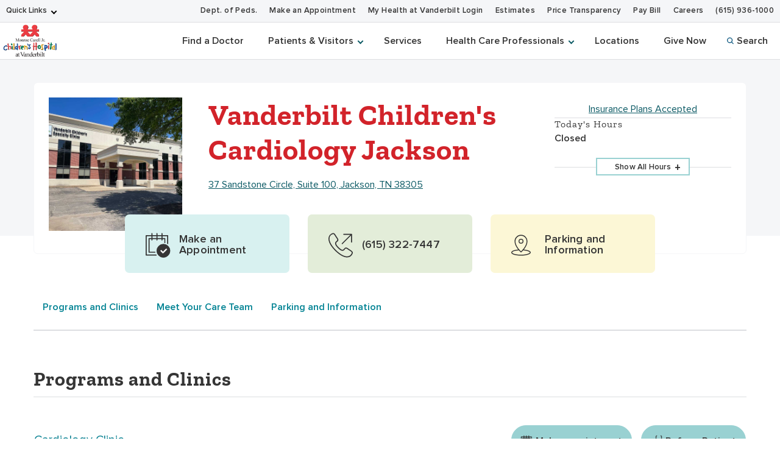

--- FILE ---
content_type: text/html; charset=utf-8
request_url: https://www.childrenshospitalvanderbilt.org/locations/vanderbilt-childrens-cardiology-jackson
body_size: 72703
content:
<!DOCTYPE html><html lang="en"><head><meta charSet="utf-8"/><meta name="viewport" content="width=device-width, initial-scale=1"/><link rel="preload" as="image" href="/sites/default/files/uploads/provider_images/Bearl-David-Wendell-210411.jpg"/><link rel="preload" as="image" href="/sites/default/files/uploads/provider_images/Chew-Joshua-David-67050.jpg"/><link rel="preload" as="image" href="/sites/default/files/uploads/provider_images/Dees-Mary-E-963.jpg"/><link rel="preload" as="image" href="/img/profile-male.png"/><link rel="preload" as="image" href="/sites/default/files/uploads/provider_images/Harris-Rachel-262985.jpg"/><link rel="preload" as="image" href="/sites/default/files/uploads/provider_images/Parra-David-A-2946.jpg"/><link rel="preload" as="image" href="/sites/default/files/uploads/2022-09/vhan-logo.png"/><link rel="stylesheet" href="/_next/static/css/366177e2f5ba207a.css" nonce="ZTY4YmFmMWEtYzBkMy00ZDRjLTkyNmEtMDVlNzBhZWZkNzlj" data-precedence="next"/><link rel="stylesheet" href="/_next/static/css/e2f915ff8352161a.css" nonce="ZTY4YmFmMWEtYzBkMy00ZDRjLTkyNmEtMDVlNzBhZWZkNzlj" data-precedence="next"/><link rel="stylesheet" href="/_next/static/css/f9e4297fbc0ccf35.css" nonce="ZTY4YmFmMWEtYzBkMy00ZDRjLTkyNmEtMDVlNzBhZWZkNzlj" data-precedence="next"/><link rel="preload" as="script" fetchPriority="low" nonce="ZTY4YmFmMWEtYzBkMy00ZDRjLTkyNmEtMDVlNzBhZWZkNzlj" href="/_next/static/chunks/webpack-063fa551ed43ae2e.js"/><script src="/_next/static/chunks/4bd1b696-f785427dddbba9fb.js" async="" nonce="ZTY4YmFmMWEtYzBkMy00ZDRjLTkyNmEtMDVlNzBhZWZkNzlj"></script><script src="/_next/static/chunks/1255-d271660abf95e684.js" async="" nonce="ZTY4YmFmMWEtYzBkMy00ZDRjLTkyNmEtMDVlNzBhZWZkNzlj"></script><script src="/_next/static/chunks/main-app-ad6e937673197fd2.js" async="" nonce="ZTY4YmFmMWEtYzBkMy00ZDRjLTkyNmEtMDVlNzBhZWZkNzlj"></script><script src="/_next/static/chunks/6f2c74c7-c36ea958e9714879.js" async="" nonce="ZTY4YmFmMWEtYzBkMy00ZDRjLTkyNmEtMDVlNzBhZWZkNzlj"></script><script src="/_next/static/chunks/8154-046af7a2b9b080cf.js" async="" nonce="ZTY4YmFmMWEtYzBkMy00ZDRjLTkyNmEtMDVlNzBhZWZkNzlj"></script><script src="/_next/static/chunks/4607-536bb748b87f6cfb.js" async="" nonce="ZTY4YmFmMWEtYzBkMy00ZDRjLTkyNmEtMDVlNzBhZWZkNzlj"></script><script src="/_next/static/chunks/app/locations/%5Blocation%5D/page-f6c7873af15d6bfd.js" async="" nonce="ZTY4YmFmMWEtYzBkMy00ZDRjLTkyNmEtMDVlNzBhZWZkNzlj"></script><script src="/_next/static/chunks/4841-caf3aa9125d05f58.js" async="" nonce="ZTY4YmFmMWEtYzBkMy00ZDRjLTkyNmEtMDVlNzBhZWZkNzlj"></script><script src="/_next/static/chunks/9604-12cfe13c62524549.js" async="" nonce="ZTY4YmFmMWEtYzBkMy00ZDRjLTkyNmEtMDVlNzBhZWZkNzlj"></script><script src="/_next/static/chunks/app/layout-0eeb5cd90ce3ae07.js" async="" nonce="ZTY4YmFmMWEtYzBkMy00ZDRjLTkyNmEtMDVlNzBhZWZkNzlj"></script><script src="https://assets.adobedtm.com/0fdeaa586937/3afef20e8543/launch-550389f46be0.min.js" nonce="ZTY4YmFmMWEtYzBkMy00ZDRjLTkyNmEtMDVlNzBhZWZkNzlj" async=""></script><link rel="preload" href="https://myhealthatvanderbilt.com/MyChartPRD/Scripts/lib/Widget/widget_sdk.js" as="script" nonce="ZTY4YmFmMWEtYzBkMy00ZDRjLTkyNmEtMDVlNzBhZWZkNzlj"/><meta name="next-size-adjust" content=""/><link rel="icon" href="/icons/vch-favicon.ico"/><title>Vanderbilt Children&#x27;s Cardiology Jackson | Vanderbilt Children&#x27;s Hospital Jackson, TN</title><meta name="description" content="Vanderbilt Children&#x27;s Cardiology Jackson is at Ayers Children&#x27;s Medical Center behind Jackson-Madison County General Hospital."/><meta property="og:type" content="place"/><meta property="twitter:type" content="place"/><meta property="og:title" content="Vanderbilt Children&#x27;s Cardiology Jackson"/><meta property="twitter:title" content="Vanderbilt Children&#x27;s Cardiology Jackson"/><meta property="og:description" content="Vanderbilt Children&#x27;s Cardiology Jackson, 37 Sandstone Circle, Jackson, TN 38305"/><meta property="twitter:description" content="Vanderbilt Children&#x27;s Cardiology Jackson, 37 Sandstone Circle, Jackson, TN 38305"/><meta property="og:image" content="https://live-vumc-crane.pantheonsite.io/sites/default/files/uploads/2022-07/37%20Sandstone%20Circle%20Jackson.jpg"/><meta property="twitter:image" content="https://live-vumc-crane.pantheonsite.io/sites/default/files/uploads/2022-07/37%20Sandstone%20Circle%20Jackson.jpg"/><meta property="og:locality" content="Jackson"/><meta property="twitter:locality" content="Jackson"/><meta property="og:region" content="TN"/><meta property="twitter:region" content="TN"/><meta name="twitter:card" content="summary_large_image"/><meta class="swiftype" name="type" data-type="enum" content="location"/><meta class="swiftype" name="site_property" data-type="enum" content="childrens-hospital"/><meta class="swiftype" name="url" data-type="enum" content="/locations/vanderbilt-childrens-cardiology-jackson"/><meta class="swiftype" name="image" data-type="enum" content="/sites/default/files/uploads/2022-07/37%20Sandstone%20Circle%20Jackson.jpg"/><meta class="swiftype" name="title" data-type="string" content="Vanderbilt Children&#x27;s Cardiology Jackson"/><meta class="swiftype" name="location_name" data-type="string" content="Vanderbilt Children&#x27;s Cardiology Jackson"/><meta class="swiftype" name="location_address" data-type="string" content="37 Sandstone Circle"/><meta class="swiftype" name="location_address_2" data-type="string" content="Suite 100"/><meta class="swiftype" name="location_city" data-type="string" content="Jackson"/><meta class="swiftype" name="location_state" data-type="string" content="TN"/><meta class="swiftype" name="location_zip" data-type="string" content="38305"/><meta class="swiftype" name="phone" data-type="string" content="(615) 322-7447"/><meta class="swiftype" name="provider" data-type="string" content="David W. Bearl, MD, MA"/><meta class="swiftype" name="provider" data-type="string" content="Joshua D. Chew, MSCI, MD, BA"/><meta class="swiftype" name="provider" data-type="string" content="Ellen Dees, MD, BA"/><meta class="swiftype" name="provider" data-type="string" content="Matthew L. Dove, MD"/><meta class="swiftype" name="provider" data-type="string" content="Rachel Harris, DO"/><meta class="swiftype" name="provider" data-type="string" content="David A. Parra, MD"/><meta class="swiftype" name="provider" data-type="string" content="Andrew E. Radbill, MD, BS"/><meta class="swiftype" name="provider" data-type="string" content="Olga H. Toro-Salazar, MD"/><meta class="swiftype" name="provider" data-type="string" content="Jeffrey G. Weiner, BS, MD"/><meta class="swiftype" name="provider" data-type="string" content="Caroline L. West, MD"/><meta class="swiftype" name="provider" data-type="string" content="Bridget B. Zoeller, MD"/><meta class="swiftype" name="location_lat_lon" data-type="location" content="35.676966, -88.854528"/><meta class="swiftype" name="appointment_url" data-type="enum" content="https://myhealthatvanderbilt.com/openscheduling/standalone?dept=101509109,101037126&amp;vt=1400484221&amp;stringkey=PedsCard&amp;linksource=mktg_location"/><meta name="pcc-service-line" content="Pediatrics"/><meta name="focus-area" content="Pediatric Cardiology | Multidisciplinary"/><script src="/_next/static/chunks/polyfills-42372ed130431b0a.js" noModule="" nonce="ZTY4YmFmMWEtYzBkMy00ZDRjLTkyNmEtMDVlNzBhZWZkNzlj"></script></head><body class="__className_f367f3"><div hidden=""><!--$--><!--/$--></div><div class="HeaderOrganism_header-container___Onlt"><div class="
        module__uCahImzsepiMhVv7LBNgz module__1YTisPully2DY1rf48w4rR
        module__1TarLbQq_Oj9O5WSq8fgv_
      "><a class="module__Zf3rGCj4SjyGohHwFNU9J module__3QoMbaLsJt5LZf9rCeKG7_" tabindex="0" href="#main-content">Skip to Main Content</a><a class="module__3I7PEkvdyAU7eQU4gzDBb module__14vI1kD_DS_7I67G0Nm5WU" tabindex="0" href="#footer">Skip to Footer</a><div class="module__1BJ9NnLJca4H-haVz52jFp"><div class="
        module__2UisNpHfH9YWnrSm8vSlMv module__Xl6As8AoxXidf5Nh2wHG2
        module__1TarLbQq_Oj9O5WSq8fgv_
        module__39Zge6qcpdInhSOkpxGlqQ
      "><nav role="navigation"><div class="
          module__1qy2ngsjOcCEaYSfFNwIbg module__1VuuBrXxewHITLlmZhjXFB
          data-tracker-deskTopNavQuickLinksMenu
        "><div class="
        data-tracker-deskTopNavQuickLinksMenu
        module__2SP6GuoF7JqnErl3UV2o2- module__1mJ1kyCuP2iIZObCk2v3N5
        module__1TarLbQq_Oj9O5WSq8fgv_
      "><ul class="module__2OVctmilRV7mRRuOsvYZDn module__RRcsLsb_tBiRN8x12JxuC"><li class="module__1si8HgSda94Zwa0vlSamim module__1wTDT_Z6cfG9L2f2ikGv-a "><input class="" aria-hidden="true" id="quick-links-slideout" type="checkbox" name="quick-links-slideout"/><label aria-label="Quick Links menu (touch, click or tab to navigate the menu links)" tabindex="0" for="quick-links-slideout" class="data-tracker-quick-links-dropdown-button">Quick Links</label><ul class="module__2OVctmilRV7mRRuOsvYZDn module__RRcsLsb_tBiRN8x12JxuC module__3kQBKrZdURIdhebBdNmoHS module__3OAy-8G3bHeoqG_Th9-5e9 dropDown"><li class="module__1si8HgSda94Zwa0vlSamim module__1wTDT_Z6cfG9L2f2ikGv-a "><a href="https://www.vumc.org" target="_blank" rel="noopener" class="data-tracker-vanderbilt-university-medical-center-link">Vanderbilt University Medical Center</a></li><li class="module__1si8HgSda94Zwa0vlSamim module__1wTDT_Z6cfG9L2f2ikGv-a "><a href="https://www.vanderbilthealth.com/" target="_blank" rel="noopener" class="data-tracker-vanderbilt-health-link">Vanderbilt Health</a></li><li class="module__1si8HgSda94Zwa0vlSamim module__1wTDT_Z6cfG9L2f2ikGv-a "><a href="https://myhealthwalkin.com/" target="_blank" rel="noopener" class="data-tracker-my-health-walkin-clinics-link">My Health Walk-In Clinics</a></li></ul></li></ul></div><div class="
        data-tracker-deskTopNavSecondaryMenu
        module__2SP6GuoF7JqnErl3UV2o2- module__1mJ1kyCuP2iIZObCk2v3N5
        module__1TarLbQq_Oj9O5WSq8fgv_
      "><ul class="module__2OVctmilRV7mRRuOsvYZDn module__RRcsLsb_tBiRN8x12JxuC"><li class="module__1si8HgSda94Zwa0vlSamim module__1wTDT_Z6cfG9L2f2ikGv-a "><a href="http://pediatrics.vumc.org/" target="_blank" rel="noopener" class="data-tracker-dept-of-peds-link">Dept. of Peds.</a></li><li class="module__1si8HgSda94Zwa0vlSamim module__1wTDT_Z6cfG9L2f2ikGv-a "><a href="#make_an_appointment" target="_self" rel="" class="data-tracker-make-an-appointment-link">Make an Appointment</a></li><li class="module__1si8HgSda94Zwa0vlSamim module__1wTDT_Z6cfG9L2f2ikGv-a "><a href="https://myhealthatvanderbilt.com/" target="_blank" rel="noopener" class="data-tracker-my-health-at-vanderbilt-login-link">My Health at Vanderbilt Login</a></li><li class="module__1si8HgSda94Zwa0vlSamim module__1wTDT_Z6cfG9L2f2ikGv-a "><a href="https://www.vanderbilthealth.com/information/estimates-and-charges" target="_self" rel="" class="data-tracker-estimates-link">Estimates</a></li><li class="module__1si8HgSda94Zwa0vlSamim module__1wTDT_Z6cfG9L2f2ikGv-a "><a href="https://www.vumc.org/pricetransparency" target="_blank" rel="noopener" class="data-tracker-price-transparency-link">Price Transparency</a></li><li class="module__1si8HgSda94Zwa0vlSamim module__1wTDT_Z6cfG9L2f2ikGv-a "><a href="https://myhealthatvanderbilt.com/billing/guestpay/payasguest" target="_blank" rel="noopener" class="data-tracker-pay-bill-link">Pay Bill</a></li><li class="module__1si8HgSda94Zwa0vlSamim module__1wTDT_Z6cfG9L2f2ikGv-a "><a href="https://www.vumc.org/careers?utm_source=childrenshospitalvanderbilt&amp;utm_medium=referral&amp;utm_campaign=0712-207-0682-_joinus-&amp;utm_content=001-WP" target="_blank" rel="noopener" class="data-tracker-careers-link">Careers</a></li><li class="module__1si8HgSda94Zwa0vlSamim module__1wTDT_Z6cfG9L2f2ikGv-a "><a href="tel:6159361000" target="_self" rel="" class="data-tracker-615-9361000-link">(615) 936-1000</a></li></ul></div></div><a class="
            module__YHLH3UB-raw5pyc2c75BH
            data-tracker-desktopSiteLogo
          " href="/">Children&#x27;s Hospital</a><div class="module__37wnfRpwJ9oO_cj731MUmf module__1fgYMfNGCz-dnjWBWmHj3e"><div class="
          data-tracker-deskTopNavPrimaryMenu
          module__2nWlN-IKI0w5Gf_oXw1jLa module__17r8EBnWQoS1PkTYNxjQ7d
          module__1TarLbQq_Oj9O5WSq8fgv_
        "><ul id="PrimaryNavTopMenu" class="module__3Gas0g-TkA94zhL42psPkh module__3cfdp2CZI2G6KLlLcCmM70"><li class="module__2Qq7qWbfQllLbMEjcKO51e module__2PGZoJusbIxDrhcovwZXQK"></li><li class="module__2Qq7qWbfQllLbMEjcKO51e module__2PGZoJusbIxDrhcovwZXQK"><a href="/doctors" target="_self" rel="" class="data-tracker-find-a-doctor-slideout" data-toggle="">Find a Doctor</a></li><li class="module__2Qq7qWbfQllLbMEjcKO51e module__2PGZoJusbIxDrhcovwZXQK"><button class="" data-target="patients--visitors-slideout" aria-label="Patients &amp; Visitors menu (touch, click or press the spacebar or enter/return key to reveal and focus on submenu items)" tabindex="0">Patients &amp; Visitors</button></li><li class="module__2Qq7qWbfQllLbMEjcKO51e module__2PGZoJusbIxDrhcovwZXQK"><a href="/services-we-offer" target="_self" rel="" class="data-tracker-services-slideout" data-toggle="">Services</a></li><li class="module__2Qq7qWbfQllLbMEjcKO51e module__2PGZoJusbIxDrhcovwZXQK"><button class="" data-target="health-care-professionals-slideout" aria-label="Health Care Professionals menu (touch, click or press the spacebar or enter/return key to reveal and focus on submenu items)" tabindex="0">Health Care Professionals</button></li><li class="module__2Qq7qWbfQllLbMEjcKO51e module__2PGZoJusbIxDrhcovwZXQK"><a href="/locations-and-directions" target="_self" rel="" class="data-tracker-locations-slideout" data-toggle="">Locations</a></li><li class="module__2Qq7qWbfQllLbMEjcKO51e module__2PGZoJusbIxDrhcovwZXQK"><a href="https://give.vanderbilthealth.org/give/197787/?utm_source=CHGiving&amp;utm_medium=website#!/donation/checkout?c_src=M1070&amp;c_src2=CV11" target="_blank" rel="noopener" class="data-tracker-give-now-slideout" data-toggle="modal">Give Now</a></li><li class="module__2Qq7qWbfQllLbMEjcKO51e module__2PGZoJusbIxDrhcovwZXQK"><button data-target="desktopSearchFormSlideout" class="
                data-tracker-desktop-topnav-search-button
                
                searchButton
              "><span class="
          
          module__1TarLbQq_Oj9O5WSq8fgv_
          module__2vZF2B_mzgO1-EL4cUC8LW
          module__1tDfU9qsZgdr-j9MkKcIbv
        " style="max-width:11px" data-icon-type="search" data-icon="true"><svg style="stroke:#0e5981;stroke-width:2px" xmlns="http://www.w3.org/2000/svg" viewBox="0 0 16.281 16.281" aria-label="search" role="img"><g><line class="a" style="stroke:#0e5981;stroke-width:2px" x2="4.604" y2="4.604" transform="translate(10.971 10.971)"></line><g class="a" style="stroke:#0e5981;stroke-width:2px"><circle class="b" style="stroke:none;fill:none" cx="6.814" cy="6.814" r="6.814"></circle><circle class="c" style="fill:none" cx="6.814" cy="6.814" r="5.814"></circle></g></g></svg></span>Search</button></li></ul><ul id="PrimaryNavSlideOutMenu" class="module__1HF2nGI_laXt8NGBFZP2OY module__1ermnAdhmJsvYmoBXwFfVq"><li class="slideOutMenu module__2bxSFPXDtgvN9d5AFEHWo module__EC4UVJKwBQihvjs9OIQyl " id="patients--visitors-slideout" tabindex="-1"><div class="
        data-tracker-general-information-submenu
        module__3lmHNJo_yqty-XI4JEty7i module__3sNq9R5WbCQVRKX-b33YX
        module__1TarLbQq_Oj9O5WSq8fgv_
      "><ul class="module__13HG0bPYDSb7E0b2J1eZSn module__2OSK9qp-HRv9lDcde7TGbR data-tracker-slideOutMenu-menu"><li class="module__1ljDITU36fEMzZ4veK_1vW module__3T41Wnt5wZjsxkCqkWrh-W "><div class="h3">General Information</div><ul class="module__13HG0bPYDSb7E0b2J1eZSn module__2OSK9qp-HRv9lDcde7TGbR
                hiddenMenuLabel
                 data-tracker-slideOutMenu-menu"><li class="module__1ljDITU36fEMzZ4veK_1vW module__3T41Wnt5wZjsxkCqkWrh-W "><a href="/childrens-hospital/information/visiting-monroe-carell-jr-childrens-hospital-vanderbilt" target="_self" rel="" tabindex="0" class="data-tracker-visiting-monroe-carell-link" data-toggle="">Visiting Monroe Carell</a></li><li class="module__1ljDITU36fEMzZ4veK_1vW module__3T41Wnt5wZjsxkCqkWrh-W "><a href="/childrens-hospital/information/visitor-policies-monroe-carell" target="_self" rel="" tabindex="0" class="data-tracker-visitor-policies-link" data-toggle="">Visitor Policies</a></li><li class="module__1ljDITU36fEMzZ4veK_1vW module__3T41Wnt5wZjsxkCqkWrh-W "><a href="/#insuranceModal-childrens-hospital" target="_self" rel="" tabindex="0" class="data-tracker-accepted-insurance-plans-link" data-toggle="modal">Accepted Insurance Plans</a></li><li class="module__1ljDITU36fEMzZ4veK_1vW module__3T41Wnt5wZjsxkCqkWrh-W "><a href="https://www.vanderbilthealth.com/information/guide-billing" target="_blank" rel="noopener" tabindex="0" class="data-tracker-guide-to-billing-link" data-toggle="">Guide to Billing</a></li><li class="module__1ljDITU36fEMzZ4veK_1vW module__3T41Wnt5wZjsxkCqkWrh-W "><a href="https://www.vanderbilthealth.com/information/estimates-and-charges" target="_blank" rel="noopener" tabindex="0" class="data-tracker-estimate-your-costs-link" data-toggle="">Estimate Your Costs</a></li><li class="module__1ljDITU36fEMzZ4veK_1vW module__3T41Wnt5wZjsxkCqkWrh-W "><a href="/childrens-hospital/information/medical-record-information" target="_self" rel="" tabindex="0" class="data-tracker-medical-records-link" data-toggle="">Medical Records</a></li><li class="module__1ljDITU36fEMzZ4veK_1vW module__3T41Wnt5wZjsxkCqkWrh-W "><a href="https://www.vumc.org/information-privacy-security/notice-privacy-practices" target="_blank" rel="noopener" tabindex="0" class="data-tracker-notice-of-privacy-practices-link" data-toggle="">Notice of Privacy Practices</a></li></ul></li></ul></div><div class="
        data-tracker-how-can-we-help-submenu
        module__3lmHNJo_yqty-XI4JEty7i module__3sNq9R5WbCQVRKX-b33YX
        module__1TarLbQq_Oj9O5WSq8fgv_
      "><ul class="module__13HG0bPYDSb7E0b2J1eZSn module__2OSK9qp-HRv9lDcde7TGbR data-tracker-slideOutMenu-menu"><li class="module__1ljDITU36fEMzZ4veK_1vW module__3T41Wnt5wZjsxkCqkWrh-W "><div class="h3">How Can We Help?</div><ul class="module__13HG0bPYDSb7E0b2J1eZSn module__2OSK9qp-HRv9lDcde7TGbR
                hiddenMenuLabel
                 data-tracker-slideOutMenu-menu"><li class="module__1ljDITU36fEMzZ4veK_1vW module__3T41Wnt5wZjsxkCqkWrh-W menuButtonItem"><a class="
        module__144uBo4t3Q1wVJ-YbDXxrb module__3FF2HjqPV8B18ovP6HGPyP
        
      " href="tel:6159361000" target="_self" tabindex="-1"><button class="
        data-tracker-615-9361000-button
        module__1TarLbQq_Oj9O5WSq8fgv_
        module__di2Az7TvAHksDXGVxfVtZ module__3fFTUcRxnedZ6Dx1b7sFaa
        
        #99D1D2 module__lDwVm9Pugkhld06l3R_H4
        
        
        primary
      " tabindex="0"><span class="">(615) 936-1000</span></button></a></li><li class="module__1ljDITU36fEMzZ4veK_1vW module__3T41Wnt5wZjsxkCqkWrh-W "><a href="/childrens-hospital/information/patient-relations" target="_self" rel="" tabindex="0" class="data-tracker-patient-relations-link" data-toggle="">Patient Relations</a></li><li class="module__1ljDITU36fEMzZ4veK_1vW module__3T41Wnt5wZjsxkCqkWrh-W "><a href="/childrens-hospital/information/family-and-visitor-services-monroe-carell" target="_self" rel="" tabindex="0" class="data-tracker-family--visitor-services-link" data-toggle="">Family &amp; Visitor Services</a></li><li class="module__1ljDITU36fEMzZ4veK_1vW module__3T41Wnt5wZjsxkCqkWrh-W "><a href="https://www.vanderbilthealth.com/information/financial-assistance" target="_blank" rel="noopener" tabindex="0" class="data-tracker-financial-assistance-link" data-toggle="">Financial Assistance</a></li><li class="module__1ljDITU36fEMzZ4veK_1vW module__3T41Wnt5wZjsxkCqkWrh-W "><a href="https://www.vanderbilthealth.com/information/integrity-line" target="_blank" rel="noopener" tabindex="0" class="data-tracker-integrity-line-link" data-toggle="">Integrity Line</a></li></ul></li></ul></div></li><li class="slideOutMenu module__2bxSFPXDtgvN9d5AFEHWo module__EC4UVJKwBQihvjs9OIQyl " id="health-care-professionals-slideout" tabindex="-1"><div class="
        data-tracker-health-care-professionals-submenu
        module__3lmHNJo_yqty-XI4JEty7i module__3sNq9R5WbCQVRKX-b33YX
        module__1TarLbQq_Oj9O5WSq8fgv_
      "><ul class="module__13HG0bPYDSb7E0b2J1eZSn module__2OSK9qp-HRv9lDcde7TGbR data-tracker-slideOutMenu-menu"><li class="module__1ljDITU36fEMzZ4veK_1vW module__3T41Wnt5wZjsxkCqkWrh-W "><div class="h3">Health Care Professionals</div><ul class="module__13HG0bPYDSb7E0b2J1eZSn module__2OSK9qp-HRv9lDcde7TGbR
                hiddenMenuLabel
                 data-tracker-slideOutMenu-menu"><li class="module__1ljDITU36fEMzZ4veK_1vW module__3T41Wnt5wZjsxkCqkWrh-W "><a href="/childrens-hospital/healthcare-professionals/referring-providers" target="_self" rel="" tabindex="0" class="data-tracker-refer-a-patient-link" data-toggle="">Refer a Patient</a></li><li class="module__1ljDITU36fEMzZ4veK_1vW module__3T41Wnt5wZjsxkCqkWrh-W "><a href="/referral-directory" target="_self" rel="" tabindex="0" class="data-tracker-referral-directory-link" data-toggle="">Referral Directory</a></li><li class="module__1ljDITU36fEMzZ4veK_1vW module__3T41Wnt5wZjsxkCqkWrh-W "><a href="/information/research-and-training-resources" target="_self" rel="" tabindex="0" class="data-tracker-research--training-resources-link" data-toggle="">Research &amp; Training Resources</a></li><li class="module__1ljDITU36fEMzZ4veK_1vW module__3T41Wnt5wZjsxkCqkWrh-W "><a href="https://discoveries.vanderbilthealth.com/category/pediatrics/" target="_blank" rel="noopener" tabindex="0" class="data-tracker-discoveries-in-medicine-link" data-toggle="">Discoveries in Medicine</a></li></ul></li></ul></div><div class="
        data-tracker-referral-number-submenu
        module__3lmHNJo_yqty-XI4JEty7i module__3sNq9R5WbCQVRKX-b33YX
        module__1TarLbQq_Oj9O5WSq8fgv_
      "><ul class="module__13HG0bPYDSb7E0b2J1eZSn module__2OSK9qp-HRv9lDcde7TGbR data-tracker-slideOutMenu-menu"><li class="module__1ljDITU36fEMzZ4veK_1vW module__3T41Wnt5wZjsxkCqkWrh-W "><div class="h3">Referral Number</div><ul class="module__13HG0bPYDSb7E0b2J1eZSn module__2OSK9qp-HRv9lDcde7TGbR
                hiddenMenuLabel
                 data-tracker-slideOutMenu-menu"><li class="module__1ljDITU36fEMzZ4veK_1vW module__3T41Wnt5wZjsxkCqkWrh-W menuButtonItem"><a class="
        module__144uBo4t3Q1wVJ-YbDXxrb module__3FF2HjqPV8B18ovP6HGPyP
        
      " href="tel:6159364444" target="_self" tabindex="-1"><button class="
        data-tracker-615-9364444-button
        module__1TarLbQq_Oj9O5WSq8fgv_
        module__di2Az7TvAHksDXGVxfVtZ module__3fFTUcRxnedZ6Dx1b7sFaa
        
        #99D1D2 module__lDwVm9Pugkhld06l3R_H4
        
        
        primary
      " tabindex="0"><span class="">(615) 936-4444</span></button></a></li></ul></li></ul></div></li><li id="desktopSearchFormSlideout" tabindex="0" class="
              desktopSearchFormSlideout
              slideOutMenu
              module__2bxSFPXDtgvN9d5AFEHWo module__EC4UVJKwBQihvjs9OIQyl
              
            "><div class="desktopGlobalSearchContainer"><div class="h4"><span>What are you looking for?</span></div><form class="desktopGlobalSearchForm" id="DesktopGlobalSearchForm" role="search" action="/search"><span class="
        module__2RBiZjbwWHEuIDPsxrjglD
        module__1TarLbQq_Oj9O5WSq8fgv_
        module__38rqTmrcmE8h1Vk081K2-O
        module__nEjmP-hLywC2de8SBYVNZ"><input class="
          module__KdccZxYhPjWwibXwdXwbe
          module__29rLlZGVyyFLcGx_gmqKVc
        " id="DesktopGlobalSearch" type="search" aria-label="Search Input" autoComplete="off" placeholder="I&#x27;m looking for..." name="query"/></span><button type="submit" form="DesktopGlobalSearchForm" value="Search" class="
        data-tracker-desktopSearchButton
        module__1TarLbQq_Oj9O5WSq8fgv_
        module__di2Az7TvAHksDXGVxfVtZ module__3fFTUcRxnedZ6Dx1b7sFaa
        
        #99D1D2 module__lDwVm9Pugkhld06l3R_H4
        
        
        primary
      " tabindex="0" style="width:200px"><span class="">Search</span></button></form></div></li></ul></div></div></nav></div></div><div class="module__ZK94cvlQN4FT_drq0WPa"><div class="
        data-tracker-mobileHamburgerMenu
        module__2xIsxIikHmUkPdh6AuKt8I module__3zPwBAe1v8ZbCtDHM_gxUC
        module__1TarLbQq_Oj9O5WSq8fgv_
        module__2F1GrEE7UcQoE7asSO5jxr
      "><div id="MobileHeaderBarContainer" class="
          module__1pE-lg2rpi5LFkP4hJWA6C module__gLqHAbzf6kJjUq_FB3Jht
        "><a class="
            data-tracker-mobileSiteLogo
            module__M7kQHjqvxUbl0JNhyj4Hz module__d_HsnKPP1tzNZsQDHuro0
          " href="/">Children&#x27;s Hospital</a><span class="
            module__PHRg-jfvIuuOEIH-QPNwU module__33ObsV_kZ6QtknepFsoSHz
          "><button aria-label="press button to search site with search form" class="
                data-tracker-mobileSearchButton
                module__1vGF8OXkiUokB1MAV5mDY module__1lsj2cDyIPV_NIEYO_o07w
                module__3qSse1qu8v5oudHJ8oYv9a
              " type="button"><span class="
          
          module__1TarLbQq_Oj9O5WSq8fgv_
          module__2vZF2B_mzgO1-EL4cUC8LW
          module__1tDfU9qsZgdr-j9MkKcIbv
        " style="max-width:16px" data-icon-type="search" data-icon="true"><svg style="stroke-width:2px" xmlns="http://www.w3.org/2000/svg" viewBox="0 0 16.281 16.281" aria-label="search" role="img"><g><line class="a" style="stroke-width:2px" x2="4.604" y2="4.604" transform="translate(10.971 10.971)"></line><g class="a" style="stroke-width:2px"><circle class="b" style="stroke:none;fill:none" cx="6.814" cy="6.814" r="6.814"></circle><circle class="c" style="fill:none" cx="6.814" cy="6.814" r="5.814"></circle></g></g></svg></span></button><button aria-label="press button to toggle navigation menu" class="
              data-tracker-mobileHamburgerButton
              module__1vGF8OXkiUokB1MAV5mDY module__1lsj2cDyIPV_NIEYO_o07w
              module__1xlXoRB29PJS-DRCeB9eI
            " type="button"><span class="module___vpim2fK4XZzhV1pZfPmk"><span class="
          
          module__1TarLbQq_Oj9O5WSq8fgv_
          module__2vZF2B_mzgO1-EL4cUC8LW
          module__1tDfU9qsZgdr-j9MkKcIbv
        " style="max-width:18px" data-icon-type="hamburger" data-icon="true"><svg style="stroke-width:3px" aria-labelledby="HamburgerTitle" role="img" xmlns="http://www.w3.org/2000/svg" viewBox="0 0 18 15"><title id="HamburgerTitle">open menu</title><g transform="translate(149.5 -199)"><line x2="18" transform="translate(-149.5 200.5)"></line><line x2="18" transform="translate(-149.5 206.5)"></line><line x2="18" transform="translate(-149.5 212.5)"></line></g></svg></span></span><span class="module__1frfn9nO2TTXGJHEnfQBX"><span class="
          
          module__1TarLbQq_Oj9O5WSq8fgv_
          module__2vZF2B_mzgO1-EL4cUC8LW
          module__1tDfU9qsZgdr-j9MkKcIbv
        " style="max-width:18px" data-icon-type="close" data-icon="true"><svg xmlns="http://www.w3.org/2000/svg" viewBox="0 0 25 25" style="color:#353535;fill:#353535" aria-label="close menu" role="img"><g id="close_icon" data-name="close icon" transform="translate(-336 -110)"><g style="fill:#fff;stroke:#353535;opacity:0.998;stroke-width:3px" id="Ellipse_1" data-name="Ellipse 1" class="cls-1" transform="translate(336 110)"><circle style="stroke:none" class="cls-3" cx="12.5" cy="12.5" r="12.5"></circle><circle style="fill:none" class="cls-4" cx="12.5" cy="12.5" r="11"></circle></g><g id="Group_102" data-name="Group 102" transform="translate(527.383 -242.382) rotate(45)"><line style="fill:none;stroke:#353535;stroke-width:3px" id="Line_4" data-name="Line 4" class="cls-2" y2="12" transform="translate(131.5 378.5)"></line><line style="fill:none;stroke:#353535;stroke-width:3px" id="Line_5" data-name="Line 5" class="cls-2" y2="12" transform="translate(137.5 384.5) rotate(90)"></line></g></g></svg></span></span></button></span></div><div id="MobileHeaderNavContainer" tabindex="0" class="
          module__2exNbqNkY1KDmPMUvwxksk module__347YyGtIaAOztnqdITdvkH
        "><div class="
        data-tracker-mobileHamburgerMenu
        module__1QtOlec-hE4cgU0MZQhDAi module__2WndRK_9KrVg4Rpwa0BjQN
        module__1TarLbQq_Oj9O5WSq8fgv_
      "><form class="
            module__foSWM_FvkmyCjRpuYozd5 module__HIwoq3ermks9_ft9c0Ym6
          " id="MobileGlobalSearchForm" role="search" action="/search"><span class="
        module__2RBiZjbwWHEuIDPsxrjglD
        module__1TarLbQq_Oj9O5WSq8fgv_
        module__38rqTmrcmE8h1Vk081K2-O
        module__nEjmP-hLywC2de8SBYVNZ"><input class="
          module__KdccZxYhPjWwibXwdXwbe
          module__29rLlZGVyyFLcGx_gmqKVc
        " id="MobileGlobalSearch" type="search" aria-label="Search Input" autoComplete="off" placeholder="I&#x27;m looking for..." name="query"/></span><button type="submit" form="MobileGlobalSearchForm" value="Search" class="
        data-tracker-mobileHamburgerSearchButton
        module__1TarLbQq_Oj9O5WSq8fgv_
        module__di2Az7TvAHksDXGVxfVtZ module__3fFTUcRxnedZ6Dx1b7sFaa
        
        #99D1D2 module__lDwVm9Pugkhld06l3R_H4
        
        
        primary
      " tabindex="0" style="width:100px"><span class="">Search</span></button></form><div class="
          module__2HqINv6yiiV8rpG1IAoMF_
        "><nav aria-label="Main Site Navigation Menu" role="navigation"><div class="
        module__15qpHMBRHtRlNYQyfB6aDS
        module__3lmHNJo_yqty-XI4JEty7i module__3sNq9R5WbCQVRKX-b33YX
        module__1TarLbQq_Oj9O5WSq8fgv_
      "><ul class="module__13HG0bPYDSb7E0b2J1eZSn module__2OSK9qp-HRv9lDcde7TGbR data-tracker-primaryMenu-menu"><li class="module__1ljDITU36fEMzZ4veK_1vW module__3T41Wnt5wZjsxkCqkWrh-W "><a href="#make_an_appointment" target="" rel="" tabindex="0" class="data-tracker-dropdown-menu-modal-link" data-toggle="modal" data-target="make_an_appointment">Make an Appointment</a></li><li class="module__1ljDITU36fEMzZ4veK_1vW module__3T41Wnt5wZjsxkCqkWrh-W "><a href="/doctors" target="_self" rel="" tabindex="0" class="data-tracker-find-a-doctor-link" data-toggle="">Find a Doctor</a></li><li class="module__1ljDITU36fEMzZ4veK_1vW module__3T41Wnt5wZjsxkCqkWrh-W "><input class="" aria-hidden="true" id="patients--visitors-primaryMenu-2" type="checkbox" name="patients--visitors-primaryMenu-2"/><label aria-label="Patients &amp; Visitors menu (touch, click or tab to navigate the menu links)" tabindex="0" for="patients--visitors-primaryMenu-2" class="data-tracker-patients--visitors-dropdown-button">Patients &amp; Visitors</label><ul class="module__13HG0bPYDSb7E0b2J1eZSn module__2OSK9qp-HRv9lDcde7TGbR
                module__2ymCRjZmU5aVM39onvfD6Q module__2h9GIrhEMmw6fmOQxHnOKZ
                 data-tracker-primaryMenu-menu"><li class="module__1ljDITU36fEMzZ4veK_1vW module__3T41Wnt5wZjsxkCqkWrh-W "><input class="isExpanded" aria-hidden="true" id="general-information-primaryMenu-0" type="checkbox" name="general-information-primaryMenu-0"/><label aria-label="General Information menu (touch, click or tab to navigate the menu links)" tabindex="0" for="general-information-primaryMenu-0" class="data-tracker-general-information-dropdown-button">General Information</label><ul class="module__13HG0bPYDSb7E0b2J1eZSn module__2OSK9qp-HRv9lDcde7TGbR
                module__2ymCRjZmU5aVM39onvfD6Q module__2h9GIrhEMmw6fmOQxHnOKZ
                
                module__2ymCRjZmU5aVM39onvfD6Q module__2h9GIrhEMmw6fmOQxHnOKZ
                 data-tracker-primaryMenu-menu"><li class="module__1ljDITU36fEMzZ4veK_1vW module__3T41Wnt5wZjsxkCqkWrh-W "><a href="/childrens-hospital/information/visiting-monroe-carell-jr-childrens-hospital-vanderbilt" target="_self" rel="" tabindex="0" class="data-tracker-visiting-monroe-carell-link" data-toggle="">Visiting Monroe Carell</a></li><li class="module__1ljDITU36fEMzZ4veK_1vW module__3T41Wnt5wZjsxkCqkWrh-W "><a href="/childrens-hospital/information/visitor-policies-monroe-carell" target="_self" rel="" tabindex="0" class="data-tracker-visitor-policies-link" data-toggle="">Visitor Policies</a></li><li class="module__1ljDITU36fEMzZ4veK_1vW module__3T41Wnt5wZjsxkCqkWrh-W "><a href="/#insuranceModal-childrens-hospital" target="_self" rel="" tabindex="0" class="data-tracker-accepted-insurance-plans-link" data-toggle="modal">Accepted Insurance Plans</a></li><li class="module__1ljDITU36fEMzZ4veK_1vW module__3T41Wnt5wZjsxkCqkWrh-W "><a href="https://www.vanderbilthealth.com/information/guide-billing" target="_blank" rel="noopener" tabindex="0" class="data-tracker-guide-to-billing-link" data-toggle="">Guide to Billing</a></li><li class="module__1ljDITU36fEMzZ4veK_1vW module__3T41Wnt5wZjsxkCqkWrh-W "><a href="https://www.vanderbilthealth.com/information/estimates-and-charges" target="_blank" rel="noopener" tabindex="0" class="data-tracker-estimate-your-costs-link" data-toggle="">Estimate Your Costs</a></li><li class="module__1ljDITU36fEMzZ4veK_1vW module__3T41Wnt5wZjsxkCqkWrh-W "><a href="/childrens-hospital/information/medical-record-information" target="_self" rel="" tabindex="0" class="data-tracker-medical-records-link" data-toggle="">Medical Records</a></li><li class="module__1ljDITU36fEMzZ4veK_1vW module__3T41Wnt5wZjsxkCqkWrh-W "><a href="https://www.vumc.org/information-privacy-security/notice-privacy-practices" target="_blank" rel="noopener" tabindex="0" class="data-tracker-notice-of-privacy-practices-link" data-toggle="">Notice of Privacy Practices</a></li></ul></li><li class="module__1ljDITU36fEMzZ4veK_1vW module__3T41Wnt5wZjsxkCqkWrh-W "><input class="isExpanded" aria-hidden="true" id="how-can-we-help-primaryMenu-1" type="checkbox" name="how-can-we-help-primaryMenu-1"/><label aria-label="How Can We Help? menu (touch, click or tab to navigate the menu links)" tabindex="0" for="how-can-we-help-primaryMenu-1" class="data-tracker-how-can-we-help-dropdown-button">How Can We Help?</label><ul class="module__13HG0bPYDSb7E0b2J1eZSn module__2OSK9qp-HRv9lDcde7TGbR
                module__2ymCRjZmU5aVM39onvfD6Q module__2h9GIrhEMmw6fmOQxHnOKZ
                
                module__2ymCRjZmU5aVM39onvfD6Q module__2h9GIrhEMmw6fmOQxHnOKZ
                 data-tracker-primaryMenu-menu"><li class="module__1ljDITU36fEMzZ4veK_1vW module__3T41Wnt5wZjsxkCqkWrh-W menuButtonItem"><a class="
        module__144uBo4t3Q1wVJ-YbDXxrb module__3FF2HjqPV8B18ovP6HGPyP
        
      " href="tel:6159361000" target="_self" tabindex="-1"><button class="
        data-tracker-615-9361000-button
        module__1TarLbQq_Oj9O5WSq8fgv_
        module__di2Az7TvAHksDXGVxfVtZ module__3fFTUcRxnedZ6Dx1b7sFaa
        
        #99D1D2 module__lDwVm9Pugkhld06l3R_H4
        
        
        primary
      " tabindex="0"><span class="">(615) 936-1000</span></button></a></li><li class="module__1ljDITU36fEMzZ4veK_1vW module__3T41Wnt5wZjsxkCqkWrh-W "><a href="/childrens-hospital/information/patient-relations" target="_self" rel="" tabindex="0" class="data-tracker-patient-relations-link" data-toggle="">Patient Relations</a></li><li class="module__1ljDITU36fEMzZ4veK_1vW module__3T41Wnt5wZjsxkCqkWrh-W "><a href="/childrens-hospital/information/family-and-visitor-services-monroe-carell" target="_self" rel="" tabindex="0" class="data-tracker-family--visitor-services-link" data-toggle="">Family &amp; Visitor Services</a></li><li class="module__1ljDITU36fEMzZ4veK_1vW module__3T41Wnt5wZjsxkCqkWrh-W "><a href="https://www.vanderbilthealth.com/information/financial-assistance" target="_blank" rel="noopener" tabindex="0" class="data-tracker-financial-assistance-link" data-toggle="">Financial Assistance</a></li><li class="module__1ljDITU36fEMzZ4veK_1vW module__3T41Wnt5wZjsxkCqkWrh-W "><a href="https://www.vanderbilthealth.com/information/integrity-line" target="_blank" rel="noopener" tabindex="0" class="data-tracker-integrity-line-link" data-toggle="">Integrity Line</a></li></ul></li></ul></li><li class="module__1ljDITU36fEMzZ4veK_1vW module__3T41Wnt5wZjsxkCqkWrh-W "><a href="/services-we-offer" target="_self" rel="" tabindex="0" class="data-tracker-services-link" data-toggle="">Services</a></li><li class="module__1ljDITU36fEMzZ4veK_1vW module__3T41Wnt5wZjsxkCqkWrh-W "><input class="" aria-hidden="true" id="health-care-professionals-primaryMenu-4" type="checkbox" name="health-care-professionals-primaryMenu-4"/><label aria-label="Health Care Professionals menu (touch, click or tab to navigate the menu links)" tabindex="0" for="health-care-professionals-primaryMenu-4" class="data-tracker-health-care-professionals-dropdown-button">Health Care Professionals</label><ul class="module__13HG0bPYDSb7E0b2J1eZSn module__2OSK9qp-HRv9lDcde7TGbR
                module__2ymCRjZmU5aVM39onvfD6Q module__2h9GIrhEMmw6fmOQxHnOKZ
                 data-tracker-primaryMenu-menu"><li class="module__1ljDITU36fEMzZ4veK_1vW module__3T41Wnt5wZjsxkCqkWrh-W "><input class="isExpanded" aria-hidden="true" id="health-care-professionals-primaryMenu-0" type="checkbox" name="health-care-professionals-primaryMenu-0"/><label aria-label="Health Care Professionals menu (touch, click or tab to navigate the menu links)" tabindex="0" for="health-care-professionals-primaryMenu-0" class="data-tracker-health-care-professionals-dropdown-button">Health Care Professionals</label><ul class="module__13HG0bPYDSb7E0b2J1eZSn module__2OSK9qp-HRv9lDcde7TGbR
                module__2ymCRjZmU5aVM39onvfD6Q module__2h9GIrhEMmw6fmOQxHnOKZ
                
                module__2ymCRjZmU5aVM39onvfD6Q module__2h9GIrhEMmw6fmOQxHnOKZ
                 data-tracker-primaryMenu-menu"><li class="module__1ljDITU36fEMzZ4veK_1vW module__3T41Wnt5wZjsxkCqkWrh-W "><a href="/childrens-hospital/healthcare-professionals/referring-providers" target="_self" rel="" tabindex="0" class="data-tracker-refer-a-patient-link" data-toggle="">Refer a Patient</a></li><li class="module__1ljDITU36fEMzZ4veK_1vW module__3T41Wnt5wZjsxkCqkWrh-W "><a href="/referral-directory" target="_self" rel="" tabindex="0" class="data-tracker-referral-directory-link" data-toggle="">Referral Directory</a></li><li class="module__1ljDITU36fEMzZ4veK_1vW module__3T41Wnt5wZjsxkCqkWrh-W "><a href="/information/research-and-training-resources" target="_self" rel="" tabindex="0" class="data-tracker-research--training-resources-link" data-toggle="">Research &amp; Training Resources</a></li><li class="module__1ljDITU36fEMzZ4veK_1vW module__3T41Wnt5wZjsxkCqkWrh-W "><a href="https://discoveries.vanderbilthealth.com/category/pediatrics/" target="_blank" rel="noopener" tabindex="0" class="data-tracker-discoveries-in-medicine-link" data-toggle="">Discoveries in Medicine</a></li></ul></li><li class="module__1ljDITU36fEMzZ4veK_1vW module__3T41Wnt5wZjsxkCqkWrh-W "><input class="isExpanded" aria-hidden="true" id="referral-number-primaryMenu-1" type="checkbox" name="referral-number-primaryMenu-1"/><label aria-label="Referral Number menu (touch, click or tab to navigate the menu links)" tabindex="0" for="referral-number-primaryMenu-1" class="data-tracker-referral-number-dropdown-button">Referral Number</label><ul class="module__13HG0bPYDSb7E0b2J1eZSn module__2OSK9qp-HRv9lDcde7TGbR
                module__2ymCRjZmU5aVM39onvfD6Q module__2h9GIrhEMmw6fmOQxHnOKZ
                
                module__2ymCRjZmU5aVM39onvfD6Q module__2h9GIrhEMmw6fmOQxHnOKZ
                 data-tracker-primaryMenu-menu"><li class="module__1ljDITU36fEMzZ4veK_1vW module__3T41Wnt5wZjsxkCqkWrh-W menuButtonItem"><a class="
        module__144uBo4t3Q1wVJ-YbDXxrb module__3FF2HjqPV8B18ovP6HGPyP
        
      " href="tel:6159364444" target="_self" tabindex="-1"><button class="
        data-tracker-615-9364444-button
        module__1TarLbQq_Oj9O5WSq8fgv_
        module__di2Az7TvAHksDXGVxfVtZ module__3fFTUcRxnedZ6Dx1b7sFaa
        
        #99D1D2 module__lDwVm9Pugkhld06l3R_H4
        
        
        primary
      " tabindex="0"><span class="">(615) 936-4444</span></button></a></li></ul></li></ul></li><li class="module__1ljDITU36fEMzZ4veK_1vW module__3T41Wnt5wZjsxkCqkWrh-W "><a href="/locations-and-directions" target="_self" rel="" tabindex="0" class="data-tracker-locations-link" data-toggle="">Locations</a></li><li class="module__1ljDITU36fEMzZ4veK_1vW module__3T41Wnt5wZjsxkCqkWrh-W "><a href="https://give.vanderbilthealth.org/give/197787/?utm_source=CHGiving&amp;utm_medium=website#!/donation/checkout?c_src=M1070&amp;c_src2=CV11" target="_blank" rel="noopener" tabindex="0" class="data-tracker-give-now-link" data-toggle="modal">Give Now</a></li></ul></div><div class="
        module__j5aSkwCYcwVOeom_iTCTe
        module__3lmHNJo_yqty-XI4JEty7i module__3sNq9R5WbCQVRKX-b33YX
        module__1TarLbQq_Oj9O5WSq8fgv_
      "><ul class="module__13HG0bPYDSb7E0b2J1eZSn module__2OSK9qp-HRv9lDcde7TGbR data-tracker-secondaryMenu-menu"><li class="module__1ljDITU36fEMzZ4veK_1vW module__3T41Wnt5wZjsxkCqkWrh-W "><a href="http://pediatrics.vumc.org/" target="_blank" rel="noopener" tabindex="0" class="data-tracker-dept-of-peds-link" data-toggle="">Dept. of Peds.</a></li><li class="module__1ljDITU36fEMzZ4veK_1vW module__3T41Wnt5wZjsxkCqkWrh-W "><a href="#make_an_appointment" target="_self" rel="" tabindex="0" class="data-tracker-make-an-appointment-link" data-toggle="modal">Make an Appointment</a></li><li class="module__1ljDITU36fEMzZ4veK_1vW module__3T41Wnt5wZjsxkCqkWrh-W "><a href="https://myhealthatvanderbilt.com/" target="_blank" rel="noopener" tabindex="0" class="data-tracker-my-health-at-vanderbilt-login-link" data-toggle="">My Health at Vanderbilt Login</a></li><li class="module__1ljDITU36fEMzZ4veK_1vW module__3T41Wnt5wZjsxkCqkWrh-W "><a href="https://www.vanderbilthealth.com/information/estimates-and-charges" target="_self" rel="" tabindex="0" class="data-tracker-estimates-link" data-toggle="">Estimates</a></li><li class="module__1ljDITU36fEMzZ4veK_1vW module__3T41Wnt5wZjsxkCqkWrh-W "><a href="https://www.vumc.org/pricetransparency" target="_blank" rel="noopener" tabindex="0" class="data-tracker-price-transparency-link" data-toggle="">Price Transparency</a></li><li class="module__1ljDITU36fEMzZ4veK_1vW module__3T41Wnt5wZjsxkCqkWrh-W "><a href="https://myhealthatvanderbilt.com/billing/guestpay/payasguest" target="_blank" rel="noopener" tabindex="0" class="data-tracker-pay-bill-link" data-toggle="">Pay Bill</a></li><li class="module__1ljDITU36fEMzZ4veK_1vW module__3T41Wnt5wZjsxkCqkWrh-W "><a href="https://www.vumc.org/careers?utm_source=childrenshospitalvanderbilt&amp;utm_medium=referral&amp;utm_campaign=0712-207-0682-_joinus-&amp;utm_content=001-WP" target="_blank" rel="noopener" tabindex="0" class="data-tracker-careers-link" data-toggle="">Careers</a></li><li class="module__1ljDITU36fEMzZ4veK_1vW module__3T41Wnt5wZjsxkCqkWrh-W "><a href="tel:6159361000" target="_self" rel="" tabindex="0" class="data-tracker-615-9361000-link" data-toggle="">(615) 936-1000</a></li></ul></div><div class="
        module__12o122_XDp070Eh3YqH2zZ
        module__3lmHNJo_yqty-XI4JEty7i module__3sNq9R5WbCQVRKX-b33YX
        module__1TarLbQq_Oj9O5WSq8fgv_
      "><ul class="module__13HG0bPYDSb7E0b2J1eZSn module__2OSK9qp-HRv9lDcde7TGbR data-tracker-quickLinksMenu-menu"><li class="module__1ljDITU36fEMzZ4veK_1vW module__3T41Wnt5wZjsxkCqkWrh-W "><input class="" aria-hidden="true" id="quick-links-quickLinksMenu-0" type="checkbox" name="quick-links-quickLinksMenu-0"/><label aria-label="Quick Links menu (touch, click or tab to navigate the menu links)" tabindex="0" for="quick-links-quickLinksMenu-0" class="data-tracker-quick-links-dropdown-button">Quick Links</label><ul class="module__13HG0bPYDSb7E0b2J1eZSn module__2OSK9qp-HRv9lDcde7TGbR
                module__2ymCRjZmU5aVM39onvfD6Q module__2h9GIrhEMmw6fmOQxHnOKZ
                 data-tracker-quickLinksMenu-menu"><li class="module__1ljDITU36fEMzZ4veK_1vW module__3T41Wnt5wZjsxkCqkWrh-W "><a href="https://www.vumc.org" target="_blank" rel="noopener" tabindex="0" class="data-tracker-vanderbilt-university-medical-center-link" data-toggle="">Vanderbilt University Medical Center</a></li><li class="module__1ljDITU36fEMzZ4veK_1vW module__3T41Wnt5wZjsxkCqkWrh-W "><a href="https://www.vanderbilthealth.com/" target="_blank" rel="noopener" tabindex="0" class="data-tracker-vanderbilt-health-link" data-toggle="">Vanderbilt Health</a></li><li class="module__1ljDITU36fEMzZ4veK_1vW module__3T41Wnt5wZjsxkCqkWrh-W "><a href="https://myhealthwalkin.com/" target="_blank" rel="noopener" tabindex="0" class="data-tracker-my-health-walkin-clinics-link" data-toggle="">My Health Walk-In Clinics</a></li></ul></li></ul></div></nav></div><div class="
            module__3xXIkRyrOvj-uGyDvt1k5q module__2x6vv8etN0JM7jW9TIeU-A
            mobileNavigationButtonNav
          "><div class="
          data-tracker-mobile-nav
          module__17M9nW11v_obBL5KU7bj0q module__XEx5BnlNSdo3UB4saJERq
          module__1TarLbQq_Oj9O5WSq8fgv_
        "><a class="
        module__144uBo4t3Q1wVJ-YbDXxrb module__3FF2HjqPV8B18ovP6HGPyP
        
      " href="tel:6159361000" target="_self" tabindex="-1"><button class="
        data-tracker-mobile-nav-button1
        module__1TarLbQq_Oj9O5WSq8fgv_
        module__di2Az7TvAHksDXGVxfVtZ module__3fFTUcRxnedZ6Dx1b7sFaa
        
        module___IdhqbpVhKDTqClVHOCpy module__3xOxlYOeudeqZKF-Pyr9ue
        
        
        cta
      " tabindex="0" style="width:100%"><span class="module__2EOpqemo8tcPoL1953EGbE module__GlJdI1eu50Ohq5OvzRSqC"><span class="module__1QQe4ykmCmHWNaRTNLzqFu module__3X3ElOGYldyAreHuUEHyHl" aria-hidden="true"><span class="
          
          module__1TarLbQq_Oj9O5WSq8fgv_
          module__2vZF2B_mzgO1-EL4cUC8LW
          module__1tDfU9qsZgdr-j9MkKcIbv
        " data-icon-type="phone" data-icon="true"><svg aria-label="phone icon" role="img" xmlns="http://www.w3.org/2000/svg" viewBox="0 0 46.99 46.99"><g><path class="baseStyle" style="color:#242d3c;fill:#242d3c" d="M35.85,47c-6.43,0-14.79-4.67-22.94-12.82C8.09,29.35,0,20,0,11.16A11.23,11.23,0,0,1,8.33.07l.12,0C11-.32,12.28,1.53,13,2.52l.14.2,5.11,7.83A4.59,4.59,0,0,1,17,16.8l-.2.17c-1,.82-2,1.59-2,2.86-.09,1.79,1.54,4.37,4.84,7.67s5.81,4.88,7.6,4.8c1.24-.06,2-1,2.81-2l.27-.33a4.57,4.57,0,0,1,6.18-1.18l7.82,5.11h0c1.14.79,3,2.67,2.67,4.73a.9.9,0,0,1,0,.16A11.89,11.89,0,0,1,35.85,47ZM8.79,2A9.23,9.23,0,0,0,2,11.14c0,5.92,4.49,13.79,12.32,21.61S29.94,45,35.83,45A9.87,9.87,0,0,0,45,38.27c.08-.93-1-2.15-1.82-2.71l-7.8-5.09a2.59,2.59,0,0,0-3.51.71l-.31.38c-.89,1.11-2.12,2.63-4.26,2.74-2.41.13-5.32-1.58-9.12-5.38s-5.54-6.74-5.42-9.19c.11-2.16,1.64-3.4,2.75-4.31l.26-.21a2.62,2.62,0,0,0,.77-3.58l-5.22-8C10.57,2.57,10,1.87,8.79,2Z"></path><path class="accentStyle" style="color:#98D1D2;fill:#98D1D2" d="M26.52,21.47a1,1,0,0,1-.7-.29,1,1,0,0,1,0-1.41L42.12,3.46H29.52a1,1,0,0,1,0-2h15a1,1,0,0,1,.38.07,1,1,0,0,1,.33.22,1.26,1.26,0,0,1,.21.32,1,1,0,0,1,.08.38h0v15a1,1,0,0,1-2,0V4.87L27.23,21.18A1,1,0,0,1,26.52,21.47Z"></path></g></svg></span></span>(615) 936-1000</span></button></a></div></div></div></div></div></div></div></div><div></div><div id="main-content" class="content-container  data-swiftype-index=&#x27;true&#x27;"><div class="
          data-tracker-location-page
          module__1TarLbQq_Oj9O5WSq8fgv_
          module__1DZTzLcUvrTS_B4CxL8KCr module__34QqZ5x9wm4q1E0sgUcmV0
      "><div class="
          data-tracker-location-profile-info-section
          module__29RYo83Kd4UUqQXvPQybyF
          module__3ocBCv5W33QuOUonHzHmwP module__24e4cSxSHJbDnAAIlj-yCL
        "><div class="module__GzNGMD7Mn9__tOFHZBlaW"><div class="module__1c90Oj4gq13_C0jIV-heGI module__2ivGjQ7G3sZ1BB5CT6sljE"><div class="module__1J9zSC7xQwbaACXO4J9WI-"><div class="module__YyoAKG7nVStJgK2IaBPMN module__2l_kfPDLYYz-pfHT7OJ_r3"><div style="background:url(/sites/default/files/uploads/2022-07/37%20Sandstone%20Circle%20Jackson.jpg) no-repeat center center;background-size:cover"></div></div><div class="module__ZEbB8G3IdEhc540bwAhLs"><h1 class="
                    module__1l9ymrceG8sg9DdHtsCgnK module__2LIlYUFf1lubrCU8yl4IhO
                  ">Vanderbilt Children&#x27;s Cardiology Jackson</h1><div class="
                        
                      "><a class="data-tracker-address-directions-link" href="https://maps.google.com/?saddr=Current+Location&amp;daddr=37%20Sandstone%20Circle,%20Suite%20100,%20Jackson,%20TN%2038305" target="_blank" rel="noreferrer noopener">37 Sandstone Circle, Suite 100, Jackson, TN 38305</a></div><div class="module__2h0jX54nViA2IIgT-qL-MT"><div class="
                            module__1G00x19tuewpZJwHlhxOQW
                          ">Phone Number: <a href="tel:6153227447">(615) 322-7447</a></div></div></div><div class="
                    module__3zspCaODLyGtWZwtoJVTl_
                  "><a class="data-tracker-insurance-plans-link" href="#insuranceModal-childrens-hospital">Insurance Plans Accepted</a><hr/><div class="
          module__f7oqjbvzZOzKCUrgxNd1-
          module__1TarLbQq_Oj9O5WSq8fgv_
          module__tAvYBjnkRUwYCTI8QRhar module__3Ke14pixkpDEnxJorL0I90
        "><div tabindex="0" class="
          
          module__1TarLbQq_Oj9O5WSq8fgv_
          module__3k5gEfe55VoSsnOiRgkqBN module__39Nc10mLj5Q9KuKXCwLPTp
        "><div class="module__1wuUGOA5Fi_6btq_eVJKup"><div class="
              module__2BoVyp_7rB-jNVrdnE_Pnl
            "><input type="checkbox" id="showHideHoursCheckbox-childrens-hospital" class="
                module__2yBGd8Ev6z619BHMxQvqhY
              " name="showHideHoursCheckbox-childrens-hospital"/><div class="
          module__235Fu1jf6xoh8FybgZmZIp
        "><div class="
              h4
              module__2LL441qSP6tDEygmz8fPVV
            ">Today&#x27;s Hours</div><div class="
              module__pRgC0ChONjFrqy_2Yaqcb module__1gHcvLVXi4DgNFTqc5CfB6
            ">Closed</div></div><div><div id="fullWeekHoursContainer" tabindex="-1" aria-label="Hours of Operation" class="
                  module__LzlymTE3ppEHWij99lVRo
                "><div class="
        module__1TarLbQq_Oj9O5WSq8fgv_
        module__lFfZ-x_Q67x6I64BAkeBN module__nkfH0nWlfhs0PNf5p4gIF
      "><ul class="
        module__3Yl9kauEw36rxBhkHNTDxj
        data-tracker-hours-molecule-ul
      "><li tabindex="1" class="
          
        "><div class="
            
            module__gzqfCrYkZeTUVfkrTPhnl
        "><span class="
              module__1F0Ge5gAuEsBm3AX2Cw9Rr
            ">Monday</span><span class="
              module__2e_llSC_-Z1nPNiCzwpMpM
            ">8:00 a.m. – 4:30 p.m.</span></div></li><li tabindex="1" class="
          
        "><div class="
            
            module__gzqfCrYkZeTUVfkrTPhnl
        "><span class="
              module__1F0Ge5gAuEsBm3AX2Cw9Rr
            ">Tuesday</span><span class="
              module__2e_llSC_-Z1nPNiCzwpMpM
            ">8:00 a.m. – 4:30 p.m.</span></div></li><li tabindex="1" class="
          
        "><div class="
            
            module__gzqfCrYkZeTUVfkrTPhnl
        "><span class="
              module__1F0Ge5gAuEsBm3AX2Cw9Rr
            ">Wednesday</span><span class="
              module__2e_llSC_-Z1nPNiCzwpMpM
            ">8:00 a.m. – 4:30 p.m.</span></div></li><li tabindex="1" class="
          
        "><div class="
            
            module__gzqfCrYkZeTUVfkrTPhnl
        "><span class="
              module__1F0Ge5gAuEsBm3AX2Cw9Rr
            ">Thursday</span><span class="
              module__2e_llSC_-Z1nPNiCzwpMpM
            ">8:00 a.m. – 4:30 p.m.</span></div></li><li tabindex="1" class="
          
        "><div class="
            
            module__gzqfCrYkZeTUVfkrTPhnl
        "><span class="
              module__1F0Ge5gAuEsBm3AX2Cw9Rr
            ">Friday</span><span class="
              module__2e_llSC_-Z1nPNiCzwpMpM
            ">8:00 a.m. – 4:30 p.m.</span></div></li></ul></div></div><div class="module__Qhr7IjKz80Fben35rltsI module__R_vatLQWGmmEiVBm2JwnL"><button aria-label="Toggle office hours list." class="
        module__3Mdm9QJLk-b-Lsy4zjHO9z module__2XyxwNZXB4Sow7Lf-yPuNy
        module__1TarLbQq_Oj9O5WSq8fgv_
        module__di2Az7TvAHksDXGVxfVtZ module__3fFTUcRxnedZ6Dx1b7sFaa
        
        module__32eli1L_pgnLmA421eiRd1 module__3A6mwkHyDdaIGq-O9S18k_
        
        
        showAllSecondary
      " aria-expanded="false" tabindex="0"><span class=""><label for="showHideHoursCheckbox-childrens-hospital" class="
                      data-tracker-show-hide-button
                      module__3dCOCWjDwBSIzyRQAWsn9o module__1V6J2rcChgNJp9F2nOc7dz
                    "></label></span></button></div></div></div></div></div></div></div></div><div class="module__uSJH0xqaVIqI-CAi1L6SD"><a data-toggle="modal" data-target="next-appointment" class="
        module__144uBo4t3Q1wVJ-YbDXxrb module__3FF2HjqPV8B18ovP6HGPyP
        
      " href="#next-appointment" target="_self" rel="noopener" tabindex="-1"><button data-toggle="modal" data-target="next-appointment" class="
        
        module__1TarLbQq_Oj9O5WSq8fgv_
        module__di2Az7TvAHksDXGVxfVtZ module__3fFTUcRxnedZ6Dx1b7sFaa
        
        module__1Slom3aeSzqOnmFqUx6xfR module__2OPJCAxMV1nIjli7Mfpkix
        
        
        hero
      " tabindex="0"><span class="module__2EOpqemo8tcPoL1953EGbE module__GlJdI1eu50Ohq5OvzRSqC"><span class="module__1QQe4ykmCmHWNaRTNLzqFu module__3X3ElOGYldyAreHuUEHyHl" aria-hidden="true"><span class="
          
          module__1TarLbQq_Oj9O5WSq8fgv_
          module__2vZF2B_mzgO1-EL4cUC8LW
          module__1tDfU9qsZgdr-j9MkKcIbv
        " data-icon-type="calendar" data-icon="true"><svg xmlns="http://www.w3.org/2000/svg" viewBox="0 0 47 47" aria-label="calendar icon" role="img"><g><path class="baseStyle" style="fill:#2a2b2e" d="M20.28,43.56H1a1,1,0,0,1-1-1V5.16a1,1,0,0,1,1-1H42.56a1,1,0,0,1,1,1V20.39a1,1,0,0,1-2,0V6.16H2v35.4H20.28a1,1,0,0,1,0,2Z"></path><path class="accentStyle" style="fill:#98D1D2" d="M17.85,38H6.54a1,1,0,0,1-1-1V10.7a1,1,0,0,1,1-1H37a1,1,0,0,1,1,1v7.85a1,1,0,1,1-2,0V11.7H7.54V36H17.85a1,1,0,0,1,0,2Z"></path><path class="baseStyle" style="fill:#2a2b2e" d="M31.48,14.47a1,1,0,0,1-1-1V1a1,1,0,1,1,2,0V13.47A1,1,0,0,1,31.48,14.47Zm-9.7,0a1,1,0,0,1-1-1V1a1,1,0,0,1,2,0V13.47A1,1,0,0,1,21.78,14.47Zm-9.7,0a1,1,0,0,1-1-1V1a1,1,0,0,1,2,0V13.47A1,1,0,0,1,12.08,14.47Z"></path><circle class="circleStyle" style="fill:#1ede94" cx="34.25" cy="34.25" r="12.75"></circle><path class="accentStyle2" style="fill:#fff" d="M33.46,38.78a1,1,0,0,1-.71-.3L29.23,35a1,1,0,0,1,0-1.42,1,1,0,0,1,1.41,0l2.82,2.82L39,30.8a1,1,0,0,1,1.42,0,1,1,0,0,1,0,1.41l-6.27,6.27A1,1,0,0,1,33.46,38.78Z"></path></g></svg></span></span>Make an Appointment</span></button></a><a class="
        module__144uBo4t3Q1wVJ-YbDXxrb module__3FF2HjqPV8B18ovP6HGPyP
        
      " href="tel:6153227447" tabindex="-1"><button class="
        
        module__1TarLbQq_Oj9O5WSq8fgv_
        module__di2Az7TvAHksDXGVxfVtZ module__3fFTUcRxnedZ6Dx1b7sFaa
        
        module__1Slom3aeSzqOnmFqUx6xfR module__2OPJCAxMV1nIjli7Mfpkix
        
        
        hero
      " tabindex="0"><span class="module__2EOpqemo8tcPoL1953EGbE module__GlJdI1eu50Ohq5OvzRSqC"><span class="module__1QQe4ykmCmHWNaRTNLzqFu module__3X3ElOGYldyAreHuUEHyHl" aria-hidden="true"><span class="
          
          module__1TarLbQq_Oj9O5WSq8fgv_
          module__2vZF2B_mzgO1-EL4cUC8LW
          module__1tDfU9qsZgdr-j9MkKcIbv
        " data-icon-type="phone" data-icon="true"><svg aria-label="phone icon" role="img" xmlns="http://www.w3.org/2000/svg" viewBox="0 0 46.99 46.99"><g><path class="baseStyle" style="color:#242d3c;fill:#242d3c" d="M35.85,47c-6.43,0-14.79-4.67-22.94-12.82C8.09,29.35,0,20,0,11.16A11.23,11.23,0,0,1,8.33.07l.12,0C11-.32,12.28,1.53,13,2.52l.14.2,5.11,7.83A4.59,4.59,0,0,1,17,16.8l-.2.17c-1,.82-2,1.59-2,2.86-.09,1.79,1.54,4.37,4.84,7.67s5.81,4.88,7.6,4.8c1.24-.06,2-1,2.81-2l.27-.33a4.57,4.57,0,0,1,6.18-1.18l7.82,5.11h0c1.14.79,3,2.67,2.67,4.73a.9.9,0,0,1,0,.16A11.89,11.89,0,0,1,35.85,47ZM8.79,2A9.23,9.23,0,0,0,2,11.14c0,5.92,4.49,13.79,12.32,21.61S29.94,45,35.83,45A9.87,9.87,0,0,0,45,38.27c.08-.93-1-2.15-1.82-2.71l-7.8-5.09a2.59,2.59,0,0,0-3.51.71l-.31.38c-.89,1.11-2.12,2.63-4.26,2.74-2.41.13-5.32-1.58-9.12-5.38s-5.54-6.74-5.42-9.19c.11-2.16,1.64-3.4,2.75-4.31l.26-.21a2.62,2.62,0,0,0,.77-3.58l-5.22-8C10.57,2.57,10,1.87,8.79,2Z"></path><path class="accentStyle" style="color:#98D1D2;fill:#98D1D2" d="M26.52,21.47a1,1,0,0,1-.7-.29,1,1,0,0,1,0-1.41L42.12,3.46H29.52a1,1,0,0,1,0-2h15a1,1,0,0,1,.38.07,1,1,0,0,1,.33.22,1.26,1.26,0,0,1,.21.32,1,1,0,0,1,.08.38h0v15a1,1,0,0,1-2,0V4.87L27.23,21.18A1,1,0,0,1,26.52,21.47Z"></path></g></svg></span></span>(615) 322-7447</span></button></a><button class="
        data-tracker-parking-and-information
        module__1TarLbQq_Oj9O5WSq8fgv_
        module__di2Az7TvAHksDXGVxfVtZ module__3fFTUcRxnedZ6Dx1b7sFaa
        
        module__1Slom3aeSzqOnmFqUx6xfR module__2OPJCAxMV1nIjli7Mfpkix
        
        
        hero
      " tabindex="0"><span class="module__2EOpqemo8tcPoL1953EGbE module__GlJdI1eu50Ohq5OvzRSqC"><span class="module__1QQe4ykmCmHWNaRTNLzqFu module__3X3ElOGYldyAreHuUEHyHl" aria-hidden="true"><span class="
          
          module__1TarLbQq_Oj9O5WSq8fgv_
          module__2vZF2B_mzgO1-EL4cUC8LW
          module__1tDfU9qsZgdr-j9MkKcIbv
        " data-icon-type="location" data-icon="true"><svg aria-labelledby="LocationTitle" role="img" xmlns="http://www.w3.org/2000/svg" viewBox="0 0 44 47"><title id="LocationTitle">location icon</title><g><path class="baseStyle" style="fill:#2a2b2e" d="M22,47C11.07,47,0,44.6,0,40s9.48-6.34,17.44-6.85a1,1,0,0,1,1.06.94,1,1,0,0,1-.94,1.06C6.81,35.83,2,38.08,2,40s7.79,5,20,5c12.44,0,20-3.47,20-5s-5.41-4.21-15.56-4.85a1,1,0,0,1,.12-2C34.61,33.66,44,35.76,44,40S32.62,47,22,47Z"></path><path class="baseStyle" style="fill:#2a2b2e" d="M22,39.8a1,1,0,0,1-.66-.25c-.57-.5-13.92-12.44-13.92-25a14.58,14.58,0,0,1,29.16,0c0,12.53-13.35,24.47-13.92,25A1,1,0,0,1,22,39.8ZM22,2A12.6,12.6,0,0,0,9.42,14.58c0,10.1,9.9,20.28,12.58,22.85,2.68-2.57,12.58-12.75,12.58-22.85A12.6,12.6,0,0,0,22,2Z"></path><path class="accentStyle" style="fill:#98D1D2" d="M22,20a5.5,5.5,0,1,1,5.5-5.5A5.51,5.51,0,0,1,22,20Zm0-9a3.5,3.5,0,1,0,3.5,3.5A3.5,3.5,0,0,0,22,11Z"></path></g></svg></span></span>Parking and Information</span></button></div></div></div></div><div class="
              module__29RYo83Kd4UUqQXvPQybyF
              module__OzRcnq_0VLtQV60iL7z_b
          "><div class="module__GzNGMD7Mn9__tOFHZBlaW"><div class="
          quickLinksMenu
          
          module__35BzWhRlTMufakBuPSN35k module__2822hdVcNyGlK2iaHR4quk
          module__1TarLbQq_Oj9O5WSq8fgv_
        "><div class="module__C8NuDUmcocD00euCpGtjY module__3CGmDptnUtInM4ZbmEaxbz"><input aria-hidden="true" id="quickLinksMenuCheckbox" type="checkbox" class="
                    module__2Q2bi3-OTZUhHkAMUPMqya
                  " name="quickLinksMenuCheckbox"/><label class="
                    module__1GN9TF8AhKRy8xQRX1Bdb2 module__26q6TCditDuRe_BR5Zb7gw
                  " aria-label="Quick links menu (touch, click or tab to navigate the menu links)" tabindex="0" for="quickLinksMenuCheckbox">Quick Links</label><ul class="module__2tqwBWq-dCzXTBOiR_sQVs module__33WWF4yuFfl20vgbD-IALd"><div><li><a href="#programs" rel="">Programs and Clinics</a></li><li><a href="#providers" rel="">Meet Your Care Team</a></li><li><a href="#parking" rel="">Parking and Information</a></li></div></ul></div></div></div></div><div id="programs" class="
              module__29RYo83Kd4UUqQXvPQybyF
            "><div class="module__GzNGMD7Mn9__tOFHZBlaW"><div class="
            data-tracker-programs-list
            module__38-JiUlxNJ6Z3UdyGy7WVH module__AqliVsaGCEV_khaPl_Ve7
          "><div tabindex="0" class="
          
          module__1TarLbQq_Oj9O5WSq8fgv_
          module__3k5gEfe55VoSsnOiRgkqBN module__39Nc10mLj5Q9KuKXCwLPTp
        "><div class="module__1wuUGOA5Fi_6btq_eVJKup"><div class="
                  heading
                  module__1UdBbVj75JxdfradgjBR1i module__i2KFPpX5WoNbefGigUFU5
                  module__1hgP6qMlNLVYFm6Vgsmlzn module__3XaLE2ksfZaK848gKbjeRB
              "><h2>Programs and Clinics</h2></div><div class="
              module__2BoVyp_7rB-jNVrdnE_Pnl
            "><div class="
              
              module__2U_Cs-Ds8yWZmehMPwJQgp
              
              data-tracker-directory-page-list-section
            "><ul class="
        module__34JsP6WvuH62IMm1kP52Ja module__1F07KZyVbmEgRicANDeOwx
        module__1TarLbQq_Oj9O5WSq8fgv_
      "><li class="
        data-tracker-directory-result
        module__1RX5vk6e1-H3jMexCEpbsO module__1Q-xxxewgofVfpyfHxNtcq
        module__1TarLbQq_Oj9O5WSq8fgv_
      "><div class="module__2bmJbpcTPK9bbA-TH-cjpP"><a class="
              data-tracker-directory-result-title
              module__1gIFDu_ZPaxFPsEzR3ejKi module__lZQxUo7fGeq0KVmNoKnxp
            " href="/clinic/cardiology-clinic">Cardiology Clinic</a></div><div class="module__mNB4LXPVA_wAvmDqlohm4 module__1gyD5p5wYm37P9YVDQ3ziz"><a class="
        module__144uBo4t3Q1wVJ-YbDXxrb module__3FF2HjqPV8B18ovP6HGPyP
        
      " href="https://myhealthatvanderbilt.com/openscheduling/standalone?dept=101509109,101037126&amp;vt=1400484221&amp;stringkey=PedsCard&amp;linksource=mktg_program" target="_blank" rel="noopener" tabindex="-1"><button class="
        
                data-tracker-directory-result-appointment
              
        module__1TarLbQq_Oj9O5WSq8fgv_
        module__di2Az7TvAHksDXGVxfVtZ module__3fFTUcRxnedZ6Dx1b7sFaa
        
        #99D1D2 module__lDwVm9Pugkhld06l3R_H4
        
        
        primary
      " tabindex="0"><span class="module__2EOpqemo8tcPoL1953EGbE module__GlJdI1eu50Ohq5OvzRSqC"><span class="module__1QQe4ykmCmHWNaRTNLzqFu module__3X3ElOGYldyAreHuUEHyHl" aria-hidden="true"><span class="
          
          module__1TarLbQq_Oj9O5WSq8fgv_
          module__2vZF2B_mzgO1-EL4cUC8LW
          module__1tDfU9qsZgdr-j9MkKcIbv
        " data-icon-type="calendar" data-icon="true"><svg xmlns="http://www.w3.org/2000/svg" viewBox="0 0 47 47" aria-label="calendar icon" role="img"><g><path class="baseStyle" style="fill:#2a2b2e" d="M20.28,43.56H1a1,1,0,0,1-1-1V5.16a1,1,0,0,1,1-1H42.56a1,1,0,0,1,1,1V20.39a1,1,0,0,1-2,0V6.16H2v35.4H20.28a1,1,0,0,1,0,2Z"></path><path class="accentStyle" style="fill:#98D1D2" d="M17.85,38H6.54a1,1,0,0,1-1-1V10.7a1,1,0,0,1,1-1H37a1,1,0,0,1,1,1v7.85a1,1,0,1,1-2,0V11.7H7.54V36H17.85a1,1,0,0,1,0,2Z"></path><path class="baseStyle" style="fill:#2a2b2e" d="M31.48,14.47a1,1,0,0,1-1-1V1a1,1,0,1,1,2,0V13.47A1,1,0,0,1,31.48,14.47Zm-9.7,0a1,1,0,0,1-1-1V1a1,1,0,0,1,2,0V13.47A1,1,0,0,1,21.78,14.47Zm-9.7,0a1,1,0,0,1-1-1V1a1,1,0,0,1,2,0V13.47A1,1,0,0,1,12.08,14.47Z"></path><circle class="circleStyle" style="fill:#1ede94" cx="34.25" cy="34.25" r="12.75"></circle><path class="accentStyle2" style="fill:#fff" d="M33.46,38.78a1,1,0,0,1-.71-.3L29.23,35a1,1,0,0,1,0-1.42,1,1,0,0,1,1.41,0l2.82,2.82L39,30.8a1,1,0,0,1,1.42,0,1,1,0,0,1,0,1.41l-6.27,6.27A1,1,0,0,1,33.46,38.78Z"></path></g></svg></span></span>Make appointment</span></button></a><button data-toggle="modal" data-target="referralModal-heart_institute" class="
        data-trakcer-directory-result-modal
        module__1TarLbQq_Oj9O5WSq8fgv_
        module__di2Az7TvAHksDXGVxfVtZ module__3fFTUcRxnedZ6Dx1b7sFaa
        
        #99D1D2 module__lDwVm9Pugkhld06l3R_H4
        
        
        primary
      " tabindex="0"><span class="module__2EOpqemo8tcPoL1953EGbE module__GlJdI1eu50Ohq5OvzRSqC"><span class="module__1QQe4ykmCmHWNaRTNLzqFu module__3X3ElOGYldyAreHuUEHyHl" aria-hidden="true"><span class="
          
          module__1TarLbQq_Oj9O5WSq8fgv_
          module__2vZF2B_mzgO1-EL4cUC8LW
          module__1tDfU9qsZgdr-j9MkKcIbv
        " data-icon-type="stethoscope" data-icon="true"><svg aria-labelledby="StethoscopeTitle" role="img" xmlns="http://www.w3.org/2000/svg" viewBox="0 0 45.5 47.5"><title id="StethoscopeTitle">stethoscope icon</title><g><path class="baseStyle" style="fill:#2a2b2e" d="M23.5,47a9.26,9.26,0,0,1-9.25-9.25V19a3.5,3.5,0,0,0-7,0V35.5a1,1,0,0,1-2,0V19a5.5,5.5,0,0,1,11,0V37.75a7.25,7.25,0,0,0,14.5,0V32.5a1,1,0,0,1,2,0v5.25A9.26,9.26,0,0,1,23.5,47ZM43,18.5a1,1,0,0,1-1-1V4a2,2,0,0,0-2-2,1,1,0,0,1,0-2,4,4,0,0,1,4,4V17.5A1,1,0,0,1,43,18.5Zm-22.5,0a1,1,0,0,1-1-1V4a4,4,0,0,1,4-4,1,1,0,0,1,0,2,2,2,0,0,0-2,2V17.5A1,1,0,0,1,20.5,18.5Z"></path><path class="accentStyle" style="fill:#98D1D2" d="M32.5,33.5H31a1.75,1.75,0,0,1-1.75-1.75V31A13.77,13.77,0,0,1,18,17.5a1,1,0,0,1,.29-.71A1,1,0,0,1,19,16.5h3a1,1,0,0,1,1,1,8.75,8.75,0,0,0,17.5,0,1,1,0,0,1,1-1h3a1,1,0,0,1,.71.29,1,1,0,0,1,.29.71A13.77,13.77,0,0,1,34.25,31v.74A1.75,1.75,0,0,1,32.5,33.5Zm-1.25-2h1V30.15a1,1,0,0,1,.88-1A11.77,11.77,0,0,0,43.46,18.5h-1a10.75,10.75,0,0,1-21.4,0H20A11.77,11.77,0,0,0,30.37,29.16a1,1,0,0,1,.88,1Z"></path><path class="baseStyle" style="fill:#2a2b2e" d="M6.25,47a6.25,6.25,0,1,1,6.25-6.25A6.25,6.25,0,0,1,6.25,47Zm0-10.5a4.25,4.25,0,1,0,4.25,4.25A4.26,4.26,0,0,0,6.25,36.5Z"></path><path class="accentStyle" style="fill:#98D1D2" d="M6.25,44A3.25,3.25,0,1,1,9.5,40.75,3.26,3.26,0,0,1,6.25,44Zm0-4.5A1.25,1.25,0,1,0,7.5,40.75,1.25,1.25,0,0,0,6.25,39.5Z"></path></g></svg></span></span>Refer a Patient</span></button></div></li><li class="
        data-tracker-directory-result
        module__1RX5vk6e1-H3jMexCEpbsO module__1Q-xxxewgofVfpyfHxNtcq
        module__1TarLbQq_Oj9O5WSq8fgv_
      "><div class="module__2bmJbpcTPK9bbA-TH-cjpP"><a class="
              data-tracker-directory-result-title
              module__1gIFDu_ZPaxFPsEzR3ejKi module__lZQxUo7fGeq0KVmNoKnxp
            " href="/program/childrens-services-jackson">Children&#x27;s Services in Jackson</a></div></li><li class="
        data-tracker-directory-result
        module__1RX5vk6e1-H3jMexCEpbsO module__1Q-xxxewgofVfpyfHxNtcq
        module__1TarLbQq_Oj9O5WSq8fgv_
      "><div class="module__2bmJbpcTPK9bbA-TH-cjpP"><a class="
              data-tracker-directory-result-title
              module__1gIFDu_ZPaxFPsEzR3ejKi module__lZQxUo7fGeq0KVmNoKnxp
            " href="/program/fetal-heart-services">Fetal Heart Services</a></div><div class="module__mNB4LXPVA_wAvmDqlohm4 module__1gyD5p5wYm37P9YVDQ3ziz"><button data-toggle="modal" data-target="referralModal-heart_institute" class="
        data-trakcer-directory-result-modal
        module__1TarLbQq_Oj9O5WSq8fgv_
        module__di2Az7TvAHksDXGVxfVtZ module__3fFTUcRxnedZ6Dx1b7sFaa
        
        #99D1D2 module__lDwVm9Pugkhld06l3R_H4
        
        
        primary
      " tabindex="0"><span class="module__2EOpqemo8tcPoL1953EGbE module__GlJdI1eu50Ohq5OvzRSqC"><span class="module__1QQe4ykmCmHWNaRTNLzqFu module__3X3ElOGYldyAreHuUEHyHl" aria-hidden="true"><span class="
          
          module__1TarLbQq_Oj9O5WSq8fgv_
          module__2vZF2B_mzgO1-EL4cUC8LW
          module__1tDfU9qsZgdr-j9MkKcIbv
        " data-icon-type="stethoscope" data-icon="true"><svg aria-labelledby="StethoscopeTitle" role="img" xmlns="http://www.w3.org/2000/svg" viewBox="0 0 45.5 47.5"><title id="StethoscopeTitle">stethoscope icon</title><g><path class="baseStyle" style="fill:#2a2b2e" d="M23.5,47a9.26,9.26,0,0,1-9.25-9.25V19a3.5,3.5,0,0,0-7,0V35.5a1,1,0,0,1-2,0V19a5.5,5.5,0,0,1,11,0V37.75a7.25,7.25,0,0,0,14.5,0V32.5a1,1,0,0,1,2,0v5.25A9.26,9.26,0,0,1,23.5,47ZM43,18.5a1,1,0,0,1-1-1V4a2,2,0,0,0-2-2,1,1,0,0,1,0-2,4,4,0,0,1,4,4V17.5A1,1,0,0,1,43,18.5Zm-22.5,0a1,1,0,0,1-1-1V4a4,4,0,0,1,4-4,1,1,0,0,1,0,2,2,2,0,0,0-2,2V17.5A1,1,0,0,1,20.5,18.5Z"></path><path class="accentStyle" style="fill:#98D1D2" d="M32.5,33.5H31a1.75,1.75,0,0,1-1.75-1.75V31A13.77,13.77,0,0,1,18,17.5a1,1,0,0,1,.29-.71A1,1,0,0,1,19,16.5h3a1,1,0,0,1,1,1,8.75,8.75,0,0,0,17.5,0,1,1,0,0,1,1-1h3a1,1,0,0,1,.71.29,1,1,0,0,1,.29.71A13.77,13.77,0,0,1,34.25,31v.74A1.75,1.75,0,0,1,32.5,33.5Zm-1.25-2h1V30.15a1,1,0,0,1,.88-1A11.77,11.77,0,0,0,43.46,18.5h-1a10.75,10.75,0,0,1-21.4,0H20A11.77,11.77,0,0,0,30.37,29.16a1,1,0,0,1,.88,1Z"></path><path class="baseStyle" style="fill:#2a2b2e" d="M6.25,47a6.25,6.25,0,1,1,6.25-6.25A6.25,6.25,0,0,1,6.25,47Zm0-10.5a4.25,4.25,0,1,0,4.25,4.25A4.26,4.26,0,0,0,6.25,36.5Z"></path><path class="accentStyle" style="fill:#98D1D2" d="M6.25,44A3.25,3.25,0,1,1,9.5,40.75,3.26,3.26,0,0,1,6.25,44Zm0-4.5A1.25,1.25,0,1,0,7.5,40.75,1.25,1.25,0,0,0,6.25,39.5Z"></path></g></svg></span></span>Refer a Patient</span></button></div></li><li class="
        data-tracker-directory-result
        module__1RX5vk6e1-H3jMexCEpbsO module__1Q-xxxewgofVfpyfHxNtcq
        module__1TarLbQq_Oj9O5WSq8fgv_
      "><div class="module__2bmJbpcTPK9bbA-TH-cjpP"><a class="
              data-tracker-directory-result-title
              module__1gIFDu_ZPaxFPsEzR3ejKi module__lZQxUo7fGeq0KVmNoKnxp
            " href="/service-line/pediatric-heart-institute">Pediatric Heart Institute</a></div><div class="module__mNB4LXPVA_wAvmDqlohm4 module__1gyD5p5wYm37P9YVDQ3ziz"><a class="
        module__144uBo4t3Q1wVJ-YbDXxrb module__3FF2HjqPV8B18ovP6HGPyP
        
      " href="https://myhealthatvanderbilt.com/openscheduling/standalone?dept=101509109,101037126&amp;vt=1400484221&amp;stringkey=PedsCard&amp;linksource=mktg_program" target="_blank" rel="noopener" tabindex="-1"><button class="
        
                data-tracker-directory-result-appointment
              
        module__1TarLbQq_Oj9O5WSq8fgv_
        module__di2Az7TvAHksDXGVxfVtZ module__3fFTUcRxnedZ6Dx1b7sFaa
        
        #99D1D2 module__lDwVm9Pugkhld06l3R_H4
        
        
        primary
      " tabindex="0"><span class="module__2EOpqemo8tcPoL1953EGbE module__GlJdI1eu50Ohq5OvzRSqC"><span class="module__1QQe4ykmCmHWNaRTNLzqFu module__3X3ElOGYldyAreHuUEHyHl" aria-hidden="true"><span class="
          
          module__1TarLbQq_Oj9O5WSq8fgv_
          module__2vZF2B_mzgO1-EL4cUC8LW
          module__1tDfU9qsZgdr-j9MkKcIbv
        " data-icon-type="calendar" data-icon="true"><svg xmlns="http://www.w3.org/2000/svg" viewBox="0 0 47 47" aria-label="calendar icon" role="img"><g><path class="baseStyle" style="fill:#2a2b2e" d="M20.28,43.56H1a1,1,0,0,1-1-1V5.16a1,1,0,0,1,1-1H42.56a1,1,0,0,1,1,1V20.39a1,1,0,0,1-2,0V6.16H2v35.4H20.28a1,1,0,0,1,0,2Z"></path><path class="accentStyle" style="fill:#98D1D2" d="M17.85,38H6.54a1,1,0,0,1-1-1V10.7a1,1,0,0,1,1-1H37a1,1,0,0,1,1,1v7.85a1,1,0,1,1-2,0V11.7H7.54V36H17.85a1,1,0,0,1,0,2Z"></path><path class="baseStyle" style="fill:#2a2b2e" d="M31.48,14.47a1,1,0,0,1-1-1V1a1,1,0,1,1,2,0V13.47A1,1,0,0,1,31.48,14.47Zm-9.7,0a1,1,0,0,1-1-1V1a1,1,0,0,1,2,0V13.47A1,1,0,0,1,21.78,14.47Zm-9.7,0a1,1,0,0,1-1-1V1a1,1,0,0,1,2,0V13.47A1,1,0,0,1,12.08,14.47Z"></path><circle class="circleStyle" style="fill:#1ede94" cx="34.25" cy="34.25" r="12.75"></circle><path class="accentStyle2" style="fill:#fff" d="M33.46,38.78a1,1,0,0,1-.71-.3L29.23,35a1,1,0,0,1,0-1.42,1,1,0,0,1,1.41,0l2.82,2.82L39,30.8a1,1,0,0,1,1.42,0,1,1,0,0,1,0,1.41l-6.27,6.27A1,1,0,0,1,33.46,38.78Z"></path></g></svg></span></span>Make appointment</span></button></a><button data-toggle="modal" data-target="referralModal-heart_institute" class="
        data-trakcer-directory-result-modal
        module__1TarLbQq_Oj9O5WSq8fgv_
        module__di2Az7TvAHksDXGVxfVtZ module__3fFTUcRxnedZ6Dx1b7sFaa
        
        #99D1D2 module__lDwVm9Pugkhld06l3R_H4
        
        
        primary
      " tabindex="0"><span class="module__2EOpqemo8tcPoL1953EGbE module__GlJdI1eu50Ohq5OvzRSqC"><span class="module__1QQe4ykmCmHWNaRTNLzqFu module__3X3ElOGYldyAreHuUEHyHl" aria-hidden="true"><span class="
          
          module__1TarLbQq_Oj9O5WSq8fgv_
          module__2vZF2B_mzgO1-EL4cUC8LW
          module__1tDfU9qsZgdr-j9MkKcIbv
        " data-icon-type="stethoscope" data-icon="true"><svg aria-labelledby="StethoscopeTitle" role="img" xmlns="http://www.w3.org/2000/svg" viewBox="0 0 45.5 47.5"><title id="StethoscopeTitle">stethoscope icon</title><g><path class="baseStyle" style="fill:#2a2b2e" d="M23.5,47a9.26,9.26,0,0,1-9.25-9.25V19a3.5,3.5,0,0,0-7,0V35.5a1,1,0,0,1-2,0V19a5.5,5.5,0,0,1,11,0V37.75a7.25,7.25,0,0,0,14.5,0V32.5a1,1,0,0,1,2,0v5.25A9.26,9.26,0,0,1,23.5,47ZM43,18.5a1,1,0,0,1-1-1V4a2,2,0,0,0-2-2,1,1,0,0,1,0-2,4,4,0,0,1,4,4V17.5A1,1,0,0,1,43,18.5Zm-22.5,0a1,1,0,0,1-1-1V4a4,4,0,0,1,4-4,1,1,0,0,1,0,2,2,2,0,0,0-2,2V17.5A1,1,0,0,1,20.5,18.5Z"></path><path class="accentStyle" style="fill:#98D1D2" d="M32.5,33.5H31a1.75,1.75,0,0,1-1.75-1.75V31A13.77,13.77,0,0,1,18,17.5a1,1,0,0,1,.29-.71A1,1,0,0,1,19,16.5h3a1,1,0,0,1,1,1,8.75,8.75,0,0,0,17.5,0,1,1,0,0,1,1-1h3a1,1,0,0,1,.71.29,1,1,0,0,1,.29.71A13.77,13.77,0,0,1,34.25,31v.74A1.75,1.75,0,0,1,32.5,33.5Zm-1.25-2h1V30.15a1,1,0,0,1,.88-1A11.77,11.77,0,0,0,43.46,18.5h-1a10.75,10.75,0,0,1-21.4,0H20A11.77,11.77,0,0,0,30.37,29.16a1,1,0,0,1,.88,1Z"></path><path class="baseStyle" style="fill:#2a2b2e" d="M6.25,47a6.25,6.25,0,1,1,6.25-6.25A6.25,6.25,0,0,1,6.25,47Zm0-10.5a4.25,4.25,0,1,0,4.25,4.25A4.26,4.26,0,0,0,6.25,36.5Z"></path><path class="accentStyle" style="fill:#98D1D2" d="M6.25,44A3.25,3.25,0,1,1,9.5,40.75,3.26,3.26,0,0,1,6.25,44Zm0-4.5A1.25,1.25,0,1,0,7.5,40.75,1.25,1.25,0,0,0,6.25,39.5Z"></path></g></svg></span></span>Refer a Patient</span></button></div></li></ul></div></div></div></div></div></div></div><div id="providers" class="
                module__29RYo83Kd4UUqQXvPQybyF
                module__2CfVY8dVdPS22BBZJnsIVE
            "><div class="module__GzNGMD7Mn9__tOFHZBlaW"><div id="undefined" class="
          
          module__1TarLbQq_Oj9O5WSq8fgv_
          module__X5Wjj1iG3xNOZKWLHyO6c module__uuvL8KYmgRGjU_47tnLnX
        " tabindex="0"><div tabindex="0" class="
          
          module__1TarLbQq_Oj9O5WSq8fgv_
          module__3k5gEfe55VoSsnOiRgkqBN module__39Nc10mLj5Q9KuKXCwLPTp
        "><div class="module__1wuUGOA5Fi_6btq_eVJKup"><div class="
                  heading
                  module__1UdBbVj75JxdfradgjBR1i module__i2KFPpX5WoNbefGigUFU5
                  module__1hgP6qMlNLVYFm6Vgsmlzn module__3XaLE2ksfZaK848gKbjeRB
              "><h2>Meet Your Care Team</h2></div><div class="
              module__2BoVyp_7rB-jNVrdnE_Pnl
            "><div class="
                module__1HYSNUozJrVvtxgdGyCofo
                module__1ucNYboZQqt6Q8zjRxyI4F
              "><div class="
          undefined
          module__1TarLbQq_Oj9O5WSq8fgv_
          module__1mtq5Ul7a5RLYlbSgg1UQu module__1ocd038U-1RvxLAyrLHa08
          
          
        " tabindex="0"><div class="
            module__1veKK99za-ffK25XG9HYk5
            
          "><div class="module__2IEtr7r0TVhj4vssdq3q5o"><div class="module__ENX5iJQzdqm0p1OYOJ38L"><div class="
          data-tracker-provider-card
          module__1TarLbQq_Oj9O5WSq8fgv_
          module__3hF39PHaO3fuf_leW6HdDX module__3qkdAywebWwloPUQ5IgjqT
        "><div></div><div class="
            module__1UZE354bmcCMwxQwgg7Hi9
            
          "><div class="
                module__14JMD8EyYtNX08kCCNvZat module__2WCZBMIIO6BkDZ-GfoUHDH
              " tabindex="0"><div class="
                  module__iNiW0zyVtsnoT5nrQJiuP module__1Ny1INwUvI_3DX_Cb1rRGr
                "><a class="module__3Fj_ACQ3prEX8hglX0naci" href="/doctors/bearl-david" tabindex="-1"><div class="
          
                    data-tracker-provider-card-image
                    module__2x7cOWIOyPQO_tJb6_XUwg
                  
          module__1TarLbQq_Oj9O5WSq8fgv_
          module__SEc3HWJEXz79jkfXRfKUU
          module__1U3eUcwNWE5ga8dGVA_ckT
          module__1G9NxqoZIxOJTHNowp5dOX
        " style="max-width:100%"><img alt="David W. Bearl" class="module__1pUUI4666zCcIfeMHPgqq7" style="width:100%" tabindex="0" draggable="false" src="/sites/default/files/uploads/provider_images/Bearl-David-Wendell-210411.jpg"/></div></a></div></div><span class="module__5M888Yx10cRNON7qvbr6z"><h3 class="module__2nAWTVQMUxQYCcjn_KS9qu"><a class="
                    data-tracker-provider-card-link
                    module__64DwcFEvyDSQIU08Ce-mp module__1ue5g3XKkkcL9iwSqKMQUD
                  " href="/doctors/bearl-david" aria-label="Go to the provider profile page of David W. Bearl"><div class="module__33tJHv_yQ38uCOHWMy-n-R"><span class="module__1_mCvfDb79zsiB7gukC9Hg module__qSc6XzeWja-SKA605pPuM">David W. Bearl</span><span class="module__b8KzbMDrPni4bGGXTZg7j module__3tghPmr-5Ku7Jpn_0aHtmp">MD, MA</span></div></a></h3></span><ul class="
              module__1iVtgcbZ7jy052Z8hdQ4ze module__1nFIkTaAqHrZabwQRb7Oj_
            "><span>Cardio-Oncology<!-- -->, </span><span>Cardiovascular Medicine<!-- -->, </span><span>Hypertrophic Cardiomyopathy<!-- -->, </span><span>Mechanical Circulatory Support<!-- -->, </span><span>Pediatric Cardiology<!-- -->, </span><span>Pediatric Congenital Heart Disease<!-- -->, </span><span>Pediatric Heart</span></ul><div class="module__3Mzv4LbqWKGi9vKuoI8aDE"><hr/><div class="
                module__Gdd9xAJEE2iC2r5jCE9bd
              "><div class="
                    module__GAGCRHGp0hqOR-ClL7-LR
                  "><a data-toggle="modal" data-target="David-W--Bearl-next-appointment" class="
        module__144uBo4t3Q1wVJ-YbDXxrb module__3FF2HjqPV8B18ovP6HGPyP
        
      " href="#David-W--Bearl-next-appointment" target="_self" rel="noopener" tabindex="-1"><button data-toggle="modal" data-target="David-W--Bearl-next-appointment" class="
        
                      data-tracker-provider-card-appointment-button
                    
        module__1TarLbQq_Oj9O5WSq8fgv_
        module__di2Az7TvAHksDXGVxfVtZ module__3fFTUcRxnedZ6Dx1b7sFaa
        
        #99D1D2 module__lDwVm9Pugkhld06l3R_H4
        
        
        primary
      " tabindex="0" style="width:100%"><span class="">Make an Appointment</span></button></a><a class="
        module__144uBo4t3Q1wVJ-YbDXxrb module__3FF2HjqPV8B18ovP6HGPyP
        
      " href="/doctors/bearl-david" tabindex="-1"><button class="
        
        module__1TarLbQq_Oj9O5WSq8fgv_
        module__di2Az7TvAHksDXGVxfVtZ module__3fFTUcRxnedZ6Dx1b7sFaa
        
        #F1FAFA module__2y8ygjOtJFavGC4z2fHMlc
        
        
        secondary
      " tabindex="0" style="width:100%"><span class="">View Profile</span></button></a></div></div></div></div></div></div><div class="module__ENX5iJQzdqm0p1OYOJ38L"><div class="
          data-tracker-provider-card
          module__1TarLbQq_Oj9O5WSq8fgv_
          module__3hF39PHaO3fuf_leW6HdDX module__3qkdAywebWwloPUQ5IgjqT
        "><div></div><div class="
            module__1UZE354bmcCMwxQwgg7Hi9
            
          "><div class="
                module__14JMD8EyYtNX08kCCNvZat module__2WCZBMIIO6BkDZ-GfoUHDH
              " tabindex="0"><div class="
                  module__iNiW0zyVtsnoT5nrQJiuP module__1Ny1INwUvI_3DX_Cb1rRGr
                "><a class="module__3Fj_ACQ3prEX8hglX0naci" href="/doctors/chew-joshua" tabindex="-1"><div class="
          
                    data-tracker-provider-card-image
                    module__2x7cOWIOyPQO_tJb6_XUwg
                  
          module__1TarLbQq_Oj9O5WSq8fgv_
          module__SEc3HWJEXz79jkfXRfKUU
          module__1U3eUcwNWE5ga8dGVA_ckT
          module__1G9NxqoZIxOJTHNowp5dOX
        " style="max-width:100%"><img alt="Joshua D. Chew" class="module__1pUUI4666zCcIfeMHPgqq7" style="width:100%" tabindex="0" draggable="false" src="/sites/default/files/uploads/provider_images/Chew-Joshua-David-67050.jpg"/></div></a></div></div><div class="
              module__378u7NBkMjFn8LswE2t6b2
            "><div class="star__rating__molecule
          module__1TarLbQq_Oj9O5WSq8fgv_
          module__PdX33zfz4-7epgXdQIzTT
          module__wc4xRx-0aw6OPtpCqzBFh
        "><div class="
          module__3nFzKRqQWpVscbr2BwsrT1
          module__2ZCJdeoRENycTIeupp6_kW
        "><span class="
          
          module__1TarLbQq_Oj9O5WSq8fgv_
          module__2vZF2B_mzgO1-EL4cUC8LW
          module__1tDfU9qsZgdr-j9MkKcIbv
        " data-icon-type="star_empty" data-icon="true"><svg aria-label="star empty icon" role="img" xmlns="http://www.w3.org/2000/svg" viewBox="0 0 247.29 234.92"><g><path d="M46.5,234.73c2.62-11.37,5.16-22.6,7.8-33.82,3.79-16.14,7.6-32.28,11.53-48.4.78-3.2-.08-5.3-2.57-7.44q-30.55-26.4-60.93-53c-.92-.8-2.68-1.32-2.27-2.81s2.17-1.06,3.38-1.16c17.69-1.42,35.38-2.78,53.07-4.22,9.84-.8,19.66-1.8,29.51-2.53,2.4-.18,3-1.63,3.76-3.42Q105.13,41.55,120.6,5.21c.81-1.88.92-5.15,3.08-5.21s2.2,3.22,3,5.05Q142,40.94,157.22,76.94c1.2,2.86,2.78,4.09,6,4.35,22.1,1.78,44.19,3.81,66.28,5.73,5,.43,10,.71,15,1.11,1,.07,2.24-.17,2.67.93.54,1.38-.84,2-1.64,2.7q-27,23.59-54.09,47.13c-1.62,1.41-3,3.16-4.88,4.19-5.59,3.15-5.44,7.55-4.1,13.07,6.15,25.28,12,50.64,17.91,76,.21.92,1,2.09-.25,2.66s-2.08-.63-3-1.19q-29.49-17.62-59-35.29c-3.68-2.21-7.47-4.25-11-6.68-2.54-1.76-4.6-1.38-7,.1q-33.82,20.4-67.76,40.66C50.69,233.37,49.19,234.92,46.5,234.73ZM170.16,193l.26.25-.33-.18a22.5,22.5,0,0,0-.3-3.4q-5.17-22.12-10.44-44.24c-.73-3-.49-5.25,2.28-7.45,6.49-5.16,12.63-10.77,18.91-16.2q8-6.9,15.9-13.8c.82-.72,2.18-1.43,1.69-2.69s-2-.7-3.08-.81c-3.84-.38-7.69-.7-11.54-1-11.82-1-23.64-2.09-35.48-3-2.39-.19-3.53-1.34-4.36-3.38q-4.86-11.92-9.88-23.77c-3.13-7.41-6.36-14.78-9.7-22.52-2.33,2.23-2.87,4.65-3.81,6.84q-8.37,19.51-16.65,39.08c-.77,1.82-1.55,3.21-3.83,3.42q-23.29,2.09-46.57,4.33c-1.35.13-3.3-.7-3.87.87s1.33,2.35,2.34,3.24Q69,123.6,86.45,138.58c1.64,1.41,2.66,2.55,2,5q-4.23,17.06-8,34.22c-1.14,5.16-2.92,10.23-3.3,16.2,1.53-.83,2.42-1.26,3.25-1.77,13-7.87,26-15.61,38.85-23.72,3.29-2.08,5.6-2,8.83,0,12.36,7.76,24.9,15.24,37.4,22.78C166.92,192.16,168.18,193.61,170.16,193Z"></path></g></svg></span><span class="
          
          module__1TarLbQq_Oj9O5WSq8fgv_
          module__2vZF2B_mzgO1-EL4cUC8LW
          module__1tDfU9qsZgdr-j9MkKcIbv
        " data-icon-type="star_empty" data-icon="true"><svg aria-label="star empty icon" role="img" xmlns="http://www.w3.org/2000/svg" viewBox="0 0 247.29 234.92"><g><path d="M46.5,234.73c2.62-11.37,5.16-22.6,7.8-33.82,3.79-16.14,7.6-32.28,11.53-48.4.78-3.2-.08-5.3-2.57-7.44q-30.55-26.4-60.93-53c-.92-.8-2.68-1.32-2.27-2.81s2.17-1.06,3.38-1.16c17.69-1.42,35.38-2.78,53.07-4.22,9.84-.8,19.66-1.8,29.51-2.53,2.4-.18,3-1.63,3.76-3.42Q105.13,41.55,120.6,5.21c.81-1.88.92-5.15,3.08-5.21s2.2,3.22,3,5.05Q142,40.94,157.22,76.94c1.2,2.86,2.78,4.09,6,4.35,22.1,1.78,44.19,3.81,66.28,5.73,5,.43,10,.71,15,1.11,1,.07,2.24-.17,2.67.93.54,1.38-.84,2-1.64,2.7q-27,23.59-54.09,47.13c-1.62,1.41-3,3.16-4.88,4.19-5.59,3.15-5.44,7.55-4.1,13.07,6.15,25.28,12,50.64,17.91,76,.21.92,1,2.09-.25,2.66s-2.08-.63-3-1.19q-29.49-17.62-59-35.29c-3.68-2.21-7.47-4.25-11-6.68-2.54-1.76-4.6-1.38-7,.1q-33.82,20.4-67.76,40.66C50.69,233.37,49.19,234.92,46.5,234.73ZM170.16,193l.26.25-.33-.18a22.5,22.5,0,0,0-.3-3.4q-5.17-22.12-10.44-44.24c-.73-3-.49-5.25,2.28-7.45,6.49-5.16,12.63-10.77,18.91-16.2q8-6.9,15.9-13.8c.82-.72,2.18-1.43,1.69-2.69s-2-.7-3.08-.81c-3.84-.38-7.69-.7-11.54-1-11.82-1-23.64-2.09-35.48-3-2.39-.19-3.53-1.34-4.36-3.38q-4.86-11.92-9.88-23.77c-3.13-7.41-6.36-14.78-9.7-22.52-2.33,2.23-2.87,4.65-3.81,6.84q-8.37,19.51-16.65,39.08c-.77,1.82-1.55,3.21-3.83,3.42q-23.29,2.09-46.57,4.33c-1.35.13-3.3-.7-3.87.87s1.33,2.35,2.34,3.24Q69,123.6,86.45,138.58c1.64,1.41,2.66,2.55,2,5q-4.23,17.06-8,34.22c-1.14,5.16-2.92,10.23-3.3,16.2,1.53-.83,2.42-1.26,3.25-1.77,13-7.87,26-15.61,38.85-23.72,3.29-2.08,5.6-2,8.83,0,12.36,7.76,24.9,15.24,37.4,22.78C166.92,192.16,168.18,193.61,170.16,193Z"></path></g></svg></span><span class="
          
          module__1TarLbQq_Oj9O5WSq8fgv_
          module__2vZF2B_mzgO1-EL4cUC8LW
          module__1tDfU9qsZgdr-j9MkKcIbv
        " data-icon-type="star_empty" data-icon="true"><svg aria-label="star empty icon" role="img" xmlns="http://www.w3.org/2000/svg" viewBox="0 0 247.29 234.92"><g><path d="M46.5,234.73c2.62-11.37,5.16-22.6,7.8-33.82,3.79-16.14,7.6-32.28,11.53-48.4.78-3.2-.08-5.3-2.57-7.44q-30.55-26.4-60.93-53c-.92-.8-2.68-1.32-2.27-2.81s2.17-1.06,3.38-1.16c17.69-1.42,35.38-2.78,53.07-4.22,9.84-.8,19.66-1.8,29.51-2.53,2.4-.18,3-1.63,3.76-3.42Q105.13,41.55,120.6,5.21c.81-1.88.92-5.15,3.08-5.21s2.2,3.22,3,5.05Q142,40.94,157.22,76.94c1.2,2.86,2.78,4.09,6,4.35,22.1,1.78,44.19,3.81,66.28,5.73,5,.43,10,.71,15,1.11,1,.07,2.24-.17,2.67.93.54,1.38-.84,2-1.64,2.7q-27,23.59-54.09,47.13c-1.62,1.41-3,3.16-4.88,4.19-5.59,3.15-5.44,7.55-4.1,13.07,6.15,25.28,12,50.64,17.91,76,.21.92,1,2.09-.25,2.66s-2.08-.63-3-1.19q-29.49-17.62-59-35.29c-3.68-2.21-7.47-4.25-11-6.68-2.54-1.76-4.6-1.38-7,.1q-33.82,20.4-67.76,40.66C50.69,233.37,49.19,234.92,46.5,234.73ZM170.16,193l.26.25-.33-.18a22.5,22.5,0,0,0-.3-3.4q-5.17-22.12-10.44-44.24c-.73-3-.49-5.25,2.28-7.45,6.49-5.16,12.63-10.77,18.91-16.2q8-6.9,15.9-13.8c.82-.72,2.18-1.43,1.69-2.69s-2-.7-3.08-.81c-3.84-.38-7.69-.7-11.54-1-11.82-1-23.64-2.09-35.48-3-2.39-.19-3.53-1.34-4.36-3.38q-4.86-11.92-9.88-23.77c-3.13-7.41-6.36-14.78-9.7-22.52-2.33,2.23-2.87,4.65-3.81,6.84q-8.37,19.51-16.65,39.08c-.77,1.82-1.55,3.21-3.83,3.42q-23.29,2.09-46.57,4.33c-1.35.13-3.3-.7-3.87.87s1.33,2.35,2.34,3.24Q69,123.6,86.45,138.58c1.64,1.41,2.66,2.55,2,5q-4.23,17.06-8,34.22c-1.14,5.16-2.92,10.23-3.3,16.2,1.53-.83,2.42-1.26,3.25-1.77,13-7.87,26-15.61,38.85-23.72,3.29-2.08,5.6-2,8.83,0,12.36,7.76,24.9,15.24,37.4,22.78C166.92,192.16,168.18,193.61,170.16,193Z"></path></g></svg></span><span class="
          
          module__1TarLbQq_Oj9O5WSq8fgv_
          module__2vZF2B_mzgO1-EL4cUC8LW
          module__1tDfU9qsZgdr-j9MkKcIbv
        " data-icon-type="star_empty" data-icon="true"><svg aria-label="star empty icon" role="img" xmlns="http://www.w3.org/2000/svg" viewBox="0 0 247.29 234.92"><g><path d="M46.5,234.73c2.62-11.37,5.16-22.6,7.8-33.82,3.79-16.14,7.6-32.28,11.53-48.4.78-3.2-.08-5.3-2.57-7.44q-30.55-26.4-60.93-53c-.92-.8-2.68-1.32-2.27-2.81s2.17-1.06,3.38-1.16c17.69-1.42,35.38-2.78,53.07-4.22,9.84-.8,19.66-1.8,29.51-2.53,2.4-.18,3-1.63,3.76-3.42Q105.13,41.55,120.6,5.21c.81-1.88.92-5.15,3.08-5.21s2.2,3.22,3,5.05Q142,40.94,157.22,76.94c1.2,2.86,2.78,4.09,6,4.35,22.1,1.78,44.19,3.81,66.28,5.73,5,.43,10,.71,15,1.11,1,.07,2.24-.17,2.67.93.54,1.38-.84,2-1.64,2.7q-27,23.59-54.09,47.13c-1.62,1.41-3,3.16-4.88,4.19-5.59,3.15-5.44,7.55-4.1,13.07,6.15,25.28,12,50.64,17.91,76,.21.92,1,2.09-.25,2.66s-2.08-.63-3-1.19q-29.49-17.62-59-35.29c-3.68-2.21-7.47-4.25-11-6.68-2.54-1.76-4.6-1.38-7,.1q-33.82,20.4-67.76,40.66C50.69,233.37,49.19,234.92,46.5,234.73ZM170.16,193l.26.25-.33-.18a22.5,22.5,0,0,0-.3-3.4q-5.17-22.12-10.44-44.24c-.73-3-.49-5.25,2.28-7.45,6.49-5.16,12.63-10.77,18.91-16.2q8-6.9,15.9-13.8c.82-.72,2.18-1.43,1.69-2.69s-2-.7-3.08-.81c-3.84-.38-7.69-.7-11.54-1-11.82-1-23.64-2.09-35.48-3-2.39-.19-3.53-1.34-4.36-3.38q-4.86-11.92-9.88-23.77c-3.13-7.41-6.36-14.78-9.7-22.52-2.33,2.23-2.87,4.65-3.81,6.84q-8.37,19.51-16.65,39.08c-.77,1.82-1.55,3.21-3.83,3.42q-23.29,2.09-46.57,4.33c-1.35.13-3.3-.7-3.87.87s1.33,2.35,2.34,3.24Q69,123.6,86.45,138.58c1.64,1.41,2.66,2.55,2,5q-4.23,17.06-8,34.22c-1.14,5.16-2.92,10.23-3.3,16.2,1.53-.83,2.42-1.26,3.25-1.77,13-7.87,26-15.61,38.85-23.72,3.29-2.08,5.6-2,8.83,0,12.36,7.76,24.9,15.24,37.4,22.78C166.92,192.16,168.18,193.61,170.16,193Z"></path></g></svg></span><span class="
          
          module__1TarLbQq_Oj9O5WSq8fgv_
          module__2vZF2B_mzgO1-EL4cUC8LW
          module__1tDfU9qsZgdr-j9MkKcIbv
        " data-icon-type="star_empty" data-icon="true"><svg aria-label="star empty icon" role="img" xmlns="http://www.w3.org/2000/svg" viewBox="0 0 247.29 234.92"><g><path d="M46.5,234.73c2.62-11.37,5.16-22.6,7.8-33.82,3.79-16.14,7.6-32.28,11.53-48.4.78-3.2-.08-5.3-2.57-7.44q-30.55-26.4-60.93-53c-.92-.8-2.68-1.32-2.27-2.81s2.17-1.06,3.38-1.16c17.69-1.42,35.38-2.78,53.07-4.22,9.84-.8,19.66-1.8,29.51-2.53,2.4-.18,3-1.63,3.76-3.42Q105.13,41.55,120.6,5.21c.81-1.88.92-5.15,3.08-5.21s2.2,3.22,3,5.05Q142,40.94,157.22,76.94c1.2,2.86,2.78,4.09,6,4.35,22.1,1.78,44.19,3.81,66.28,5.73,5,.43,10,.71,15,1.11,1,.07,2.24-.17,2.67.93.54,1.38-.84,2-1.64,2.7q-27,23.59-54.09,47.13c-1.62,1.41-3,3.16-4.88,4.19-5.59,3.15-5.44,7.55-4.1,13.07,6.15,25.28,12,50.64,17.91,76,.21.92,1,2.09-.25,2.66s-2.08-.63-3-1.19q-29.49-17.62-59-35.29c-3.68-2.21-7.47-4.25-11-6.68-2.54-1.76-4.6-1.38-7,.1q-33.82,20.4-67.76,40.66C50.69,233.37,49.19,234.92,46.5,234.73ZM170.16,193l.26.25-.33-.18a22.5,22.5,0,0,0-.3-3.4q-5.17-22.12-10.44-44.24c-.73-3-.49-5.25,2.28-7.45,6.49-5.16,12.63-10.77,18.91-16.2q8-6.9,15.9-13.8c.82-.72,2.18-1.43,1.69-2.69s-2-.7-3.08-.81c-3.84-.38-7.69-.7-11.54-1-11.82-1-23.64-2.09-35.48-3-2.39-.19-3.53-1.34-4.36-3.38q-4.86-11.92-9.88-23.77c-3.13-7.41-6.36-14.78-9.7-22.52-2.33,2.23-2.87,4.65-3.81,6.84q-8.37,19.51-16.65,39.08c-.77,1.82-1.55,3.21-3.83,3.42q-23.29,2.09-46.57,4.33c-1.35.13-3.3-.7-3.87.87s1.33,2.35,2.34,3.24Q69,123.6,86.45,138.58c1.64,1.41,2.66,2.55,2,5q-4.23,17.06-8,34.22c-1.14,5.16-2.92,10.23-3.3,16.2,1.53-.83,2.42-1.26,3.25-1.77,13-7.87,26-15.61,38.85-23.72,3.29-2.08,5.6-2,8.83,0,12.36,7.76,24.9,15.24,37.4,22.78C166.92,192.16,168.18,193.61,170.16,193Z"></path></g></svg></span><span class="
              module__FIe8LpwrzrI8g6sGTYQMB
              
            " style="width:95.12%"><span class="
          
          module__1TarLbQq_Oj9O5WSq8fgv_
          module__2vZF2B_mzgO1-EL4cUC8LW
          module__1tDfU9qsZgdr-j9MkKcIbv
        " data-icon-type="star" data-icon="true"><svg aria-label="star icon" role="img" xmlns="http://www.w3.org/2000/svg" viewBox="0 0 245.9 234.5"><g><path class="st0" d="M46.1,234.2c2.5-10.9,5-21.5,7.5-32.1c3.9-16.7,7.7-33.4,11.8-50c0.7-2.9,0-4.6-2.1-6.5
c-20.3-17.5-40.5-35.2-60.7-52.8c-1.1-0.9-3-1.6-2.4-3.3c0.5-1.4,2.3-1,3.6-1.1c16.1-1.3,32.2-2.6,48.3-3.9
c11.1-0.9,22.2-2,33.3-2.8c3.2-0.2,3.6-2.6,4.5-4.6c9.5-22.4,18.9-44.8,28.4-67.1c1.4-3.3,2.2-6.9,5.4-9.9
c4.9,11.5,9.6,22.7,14.3,33.8c6.2,14.7,12.5,29.4,18.6,44.1c1.1,2.8,2.7,3.5,5.5,3.8c26.7,2.1,53.4,4.4,80.1,6.7
c1.3,0.1,3.1-0.3,3.6,1c0.7,1.8-1.2,2.4-2.3,3.4c-20.1,17.5-40.2,35-60.4,52.4c-2.4,2-3.3,3.8-2.4,7.2c6.3,26,12.3,52.1,18.3,78.2
c0.3,1.2,1.6,2.7,0.1,3.6c-1.3,0.8-2.5-0.6-3.6-1.2c-21.9-13.1-43.8-26-65.5-39.4c-5-3.1-8.6-3.4-13.8-0.2
c-21.7,13.4-43.6,26.3-65.5,39.3C49.5,233.4,48.6,234.5,46.1,234.2z"></path></g></svg></span><span class="
          
          module__1TarLbQq_Oj9O5WSq8fgv_
          module__2vZF2B_mzgO1-EL4cUC8LW
          module__1tDfU9qsZgdr-j9MkKcIbv
        " data-icon-type="star" data-icon="true"><svg aria-label="star icon" role="img" xmlns="http://www.w3.org/2000/svg" viewBox="0 0 245.9 234.5"><g><path class="st0" d="M46.1,234.2c2.5-10.9,5-21.5,7.5-32.1c3.9-16.7,7.7-33.4,11.8-50c0.7-2.9,0-4.6-2.1-6.5
c-20.3-17.5-40.5-35.2-60.7-52.8c-1.1-0.9-3-1.6-2.4-3.3c0.5-1.4,2.3-1,3.6-1.1c16.1-1.3,32.2-2.6,48.3-3.9
c11.1-0.9,22.2-2,33.3-2.8c3.2-0.2,3.6-2.6,4.5-4.6c9.5-22.4,18.9-44.8,28.4-67.1c1.4-3.3,2.2-6.9,5.4-9.9
c4.9,11.5,9.6,22.7,14.3,33.8c6.2,14.7,12.5,29.4,18.6,44.1c1.1,2.8,2.7,3.5,5.5,3.8c26.7,2.1,53.4,4.4,80.1,6.7
c1.3,0.1,3.1-0.3,3.6,1c0.7,1.8-1.2,2.4-2.3,3.4c-20.1,17.5-40.2,35-60.4,52.4c-2.4,2-3.3,3.8-2.4,7.2c6.3,26,12.3,52.1,18.3,78.2
c0.3,1.2,1.6,2.7,0.1,3.6c-1.3,0.8-2.5-0.6-3.6-1.2c-21.9-13.1-43.8-26-65.5-39.4c-5-3.1-8.6-3.4-13.8-0.2
c-21.7,13.4-43.6,26.3-65.5,39.3C49.5,233.4,48.6,234.5,46.1,234.2z"></path></g></svg></span><span class="
          
          module__1TarLbQq_Oj9O5WSq8fgv_
          module__2vZF2B_mzgO1-EL4cUC8LW
          module__1tDfU9qsZgdr-j9MkKcIbv
        " data-icon-type="star" data-icon="true"><svg aria-label="star icon" role="img" xmlns="http://www.w3.org/2000/svg" viewBox="0 0 245.9 234.5"><g><path class="st0" d="M46.1,234.2c2.5-10.9,5-21.5,7.5-32.1c3.9-16.7,7.7-33.4,11.8-50c0.7-2.9,0-4.6-2.1-6.5
c-20.3-17.5-40.5-35.2-60.7-52.8c-1.1-0.9-3-1.6-2.4-3.3c0.5-1.4,2.3-1,3.6-1.1c16.1-1.3,32.2-2.6,48.3-3.9
c11.1-0.9,22.2-2,33.3-2.8c3.2-0.2,3.6-2.6,4.5-4.6c9.5-22.4,18.9-44.8,28.4-67.1c1.4-3.3,2.2-6.9,5.4-9.9
c4.9,11.5,9.6,22.7,14.3,33.8c6.2,14.7,12.5,29.4,18.6,44.1c1.1,2.8,2.7,3.5,5.5,3.8c26.7,2.1,53.4,4.4,80.1,6.7
c1.3,0.1,3.1-0.3,3.6,1c0.7,1.8-1.2,2.4-2.3,3.4c-20.1,17.5-40.2,35-60.4,52.4c-2.4,2-3.3,3.8-2.4,7.2c6.3,26,12.3,52.1,18.3,78.2
c0.3,1.2,1.6,2.7,0.1,3.6c-1.3,0.8-2.5-0.6-3.6-1.2c-21.9-13.1-43.8-26-65.5-39.4c-5-3.1-8.6-3.4-13.8-0.2
c-21.7,13.4-43.6,26.3-65.5,39.3C49.5,233.4,48.6,234.5,46.1,234.2z"></path></g></svg></span><span class="
          
          module__1TarLbQq_Oj9O5WSq8fgv_
          module__2vZF2B_mzgO1-EL4cUC8LW
          module__1tDfU9qsZgdr-j9MkKcIbv
        " data-icon-type="star" data-icon="true"><svg aria-label="star icon" role="img" xmlns="http://www.w3.org/2000/svg" viewBox="0 0 245.9 234.5"><g><path class="st0" d="M46.1,234.2c2.5-10.9,5-21.5,7.5-32.1c3.9-16.7,7.7-33.4,11.8-50c0.7-2.9,0-4.6-2.1-6.5
c-20.3-17.5-40.5-35.2-60.7-52.8c-1.1-0.9-3-1.6-2.4-3.3c0.5-1.4,2.3-1,3.6-1.1c16.1-1.3,32.2-2.6,48.3-3.9
c11.1-0.9,22.2-2,33.3-2.8c3.2-0.2,3.6-2.6,4.5-4.6c9.5-22.4,18.9-44.8,28.4-67.1c1.4-3.3,2.2-6.9,5.4-9.9
c4.9,11.5,9.6,22.7,14.3,33.8c6.2,14.7,12.5,29.4,18.6,44.1c1.1,2.8,2.7,3.5,5.5,3.8c26.7,2.1,53.4,4.4,80.1,6.7
c1.3,0.1,3.1-0.3,3.6,1c0.7,1.8-1.2,2.4-2.3,3.4c-20.1,17.5-40.2,35-60.4,52.4c-2.4,2-3.3,3.8-2.4,7.2c6.3,26,12.3,52.1,18.3,78.2
c0.3,1.2,1.6,2.7,0.1,3.6c-1.3,0.8-2.5-0.6-3.6-1.2c-21.9-13.1-43.8-26-65.5-39.4c-5-3.1-8.6-3.4-13.8-0.2
c-21.7,13.4-43.6,26.3-65.5,39.3C49.5,233.4,48.6,234.5,46.1,234.2z"></path></g></svg></span><span class="
          
          module__1TarLbQq_Oj9O5WSq8fgv_
          module__2vZF2B_mzgO1-EL4cUC8LW
          module__1tDfU9qsZgdr-j9MkKcIbv
        " data-icon-type="star" data-icon="true"><svg aria-label="star icon" role="img" xmlns="http://www.w3.org/2000/svg" viewBox="0 0 245.9 234.5"><g><path class="st0" d="M46.1,234.2c2.5-10.9,5-21.5,7.5-32.1c3.9-16.7,7.7-33.4,11.8-50c0.7-2.9,0-4.6-2.1-6.5
c-20.3-17.5-40.5-35.2-60.7-52.8c-1.1-0.9-3-1.6-2.4-3.3c0.5-1.4,2.3-1,3.6-1.1c16.1-1.3,32.2-2.6,48.3-3.9
c11.1-0.9,22.2-2,33.3-2.8c3.2-0.2,3.6-2.6,4.5-4.6c9.5-22.4,18.9-44.8,28.4-67.1c1.4-3.3,2.2-6.9,5.4-9.9
c4.9,11.5,9.6,22.7,14.3,33.8c6.2,14.7,12.5,29.4,18.6,44.1c1.1,2.8,2.7,3.5,5.5,3.8c26.7,2.1,53.4,4.4,80.1,6.7
c1.3,0.1,3.1-0.3,3.6,1c0.7,1.8-1.2,2.4-2.3,3.4c-20.1,17.5-40.2,35-60.4,52.4c-2.4,2-3.3,3.8-2.4,7.2c6.3,26,12.3,52.1,18.3,78.2
c0.3,1.2,1.6,2.7,0.1,3.6c-1.3,0.8-2.5-0.6-3.6-1.2c-21.9-13.1-43.8-26-65.5-39.4c-5-3.1-8.6-3.4-13.8-0.2
c-21.7,13.4-43.6,26.3-65.5,39.3C49.5,233.4,48.6,234.5,46.1,234.2z"></path></g></svg></span></span></div><div class="
            module__hal_X5hoPk5PG3fiUCCwe
            module__1aBW-4r4DtdaElHqS_C2P2">4.8</div></div></div><span class="module__5M888Yx10cRNON7qvbr6z"><h3 class="module__2nAWTVQMUxQYCcjn_KS9qu"><a class="
                    data-tracker-provider-card-link
                    module__64DwcFEvyDSQIU08Ce-mp module__1ue5g3XKkkcL9iwSqKMQUD
                  " href="/doctors/chew-joshua" aria-label="Go to the provider profile page of Joshua D. Chew"><div class="module__33tJHv_yQ38uCOHWMy-n-R"><span class="module__1_mCvfDb79zsiB7gukC9Hg module__qSc6XzeWja-SKA605pPuM">Joshua D. Chew</span><span class="module__b8KzbMDrPni4bGGXTZg7j module__3tghPmr-5Ku7Jpn_0aHtmp">MSCI, MD, BA</span></div></a></h3></span><ul class="
              module__1iVtgcbZ7jy052Z8hdQ4ze module__1nFIkTaAqHrZabwQRb7Oj_
            "><span>Cardiac Imaging<!-- -->, </span><span>Cardiovascular MRI<!-- -->, </span><span>General Pediatric Cardiology<!-- -->, </span><span>Heart Murmurs<!-- -->, </span><span>Pediatric Cardiology<!-- -->, </span><span>Pediatric Congenital Heart Disease<!-- -->, </span><span>Pediatric Heart</span></ul><div class="module__3Mzv4LbqWKGi9vKuoI8aDE"><hr/><div class="
                module__Gdd9xAJEE2iC2r5jCE9bd
              "><div class="
                    module__GAGCRHGp0hqOR-ClL7-LR
                  "><a data-toggle="modal" data-target="Joshua-D--Chew-next-appointment" class="
        module__144uBo4t3Q1wVJ-YbDXxrb module__3FF2HjqPV8B18ovP6HGPyP
        
      " href="#Joshua-D--Chew-next-appointment" target="_self" rel="noopener" tabindex="-1"><button data-toggle="modal" data-target="Joshua-D--Chew-next-appointment" class="
        
                      data-tracker-provider-card-appointment-button
                    
        module__1TarLbQq_Oj9O5WSq8fgv_
        module__di2Az7TvAHksDXGVxfVtZ module__3fFTUcRxnedZ6Dx1b7sFaa
        
        #99D1D2 module__lDwVm9Pugkhld06l3R_H4
        
        
        primary
      " tabindex="0" style="width:100%"><span class="">Make an Appointment</span></button></a><a class="
        module__144uBo4t3Q1wVJ-YbDXxrb module__3FF2HjqPV8B18ovP6HGPyP
        
      " href="/doctors/chew-joshua" tabindex="-1"><button class="
        
        module__1TarLbQq_Oj9O5WSq8fgv_
        module__di2Az7TvAHksDXGVxfVtZ module__3fFTUcRxnedZ6Dx1b7sFaa
        
        #F1FAFA module__2y8ygjOtJFavGC4z2fHMlc
        
        
        secondary
      " tabindex="0" style="width:100%"><span class="">View Profile</span></button></a></div></div></div></div></div></div><div class="module__ENX5iJQzdqm0p1OYOJ38L"><div class="
          data-tracker-provider-card
          module__1TarLbQq_Oj9O5WSq8fgv_
          module__3hF39PHaO3fuf_leW6HdDX module__3qkdAywebWwloPUQ5IgjqT
        "><div></div><div class="
            module__1UZE354bmcCMwxQwgg7Hi9
            
          "><div class="
                module__14JMD8EyYtNX08kCCNvZat module__2WCZBMIIO6BkDZ-GfoUHDH
              " tabindex="0"><div class="
                  module__iNiW0zyVtsnoT5nrQJiuP module__1Ny1INwUvI_3DX_Cb1rRGr
                "><a class="module__3Fj_ACQ3prEX8hglX0naci" href="/doctors/dees-ellen" tabindex="-1"><div class="
          
                    data-tracker-provider-card-image
                    module__2x7cOWIOyPQO_tJb6_XUwg
                  
          module__1TarLbQq_Oj9O5WSq8fgv_
          module__SEc3HWJEXz79jkfXRfKUU
          module__1U3eUcwNWE5ga8dGVA_ckT
          module__1G9NxqoZIxOJTHNowp5dOX
        " style="max-width:100%"><img alt="Ellen Dees" class="module__1pUUI4666zCcIfeMHPgqq7" style="width:100%" tabindex="0" draggable="false" src="/sites/default/files/uploads/provider_images/Dees-Mary-E-963.jpg"/></div></a></div></div><div class="
              module__378u7NBkMjFn8LswE2t6b2
            "><div class="star__rating__molecule
          module__1TarLbQq_Oj9O5WSq8fgv_
          module__PdX33zfz4-7epgXdQIzTT
          module__wc4xRx-0aw6OPtpCqzBFh
        "><div class="
          module__3nFzKRqQWpVscbr2BwsrT1
          module__2ZCJdeoRENycTIeupp6_kW
        "><span class="
          
          module__1TarLbQq_Oj9O5WSq8fgv_
          module__2vZF2B_mzgO1-EL4cUC8LW
          module__1tDfU9qsZgdr-j9MkKcIbv
        " data-icon-type="star_empty" data-icon="true"><svg aria-label="star empty icon" role="img" xmlns="http://www.w3.org/2000/svg" viewBox="0 0 247.29 234.92"><g><path d="M46.5,234.73c2.62-11.37,5.16-22.6,7.8-33.82,3.79-16.14,7.6-32.28,11.53-48.4.78-3.2-.08-5.3-2.57-7.44q-30.55-26.4-60.93-53c-.92-.8-2.68-1.32-2.27-2.81s2.17-1.06,3.38-1.16c17.69-1.42,35.38-2.78,53.07-4.22,9.84-.8,19.66-1.8,29.51-2.53,2.4-.18,3-1.63,3.76-3.42Q105.13,41.55,120.6,5.21c.81-1.88.92-5.15,3.08-5.21s2.2,3.22,3,5.05Q142,40.94,157.22,76.94c1.2,2.86,2.78,4.09,6,4.35,22.1,1.78,44.19,3.81,66.28,5.73,5,.43,10,.71,15,1.11,1,.07,2.24-.17,2.67.93.54,1.38-.84,2-1.64,2.7q-27,23.59-54.09,47.13c-1.62,1.41-3,3.16-4.88,4.19-5.59,3.15-5.44,7.55-4.1,13.07,6.15,25.28,12,50.64,17.91,76,.21.92,1,2.09-.25,2.66s-2.08-.63-3-1.19q-29.49-17.62-59-35.29c-3.68-2.21-7.47-4.25-11-6.68-2.54-1.76-4.6-1.38-7,.1q-33.82,20.4-67.76,40.66C50.69,233.37,49.19,234.92,46.5,234.73ZM170.16,193l.26.25-.33-.18a22.5,22.5,0,0,0-.3-3.4q-5.17-22.12-10.44-44.24c-.73-3-.49-5.25,2.28-7.45,6.49-5.16,12.63-10.77,18.91-16.2q8-6.9,15.9-13.8c.82-.72,2.18-1.43,1.69-2.69s-2-.7-3.08-.81c-3.84-.38-7.69-.7-11.54-1-11.82-1-23.64-2.09-35.48-3-2.39-.19-3.53-1.34-4.36-3.38q-4.86-11.92-9.88-23.77c-3.13-7.41-6.36-14.78-9.7-22.52-2.33,2.23-2.87,4.65-3.81,6.84q-8.37,19.51-16.65,39.08c-.77,1.82-1.55,3.21-3.83,3.42q-23.29,2.09-46.57,4.33c-1.35.13-3.3-.7-3.87.87s1.33,2.35,2.34,3.24Q69,123.6,86.45,138.58c1.64,1.41,2.66,2.55,2,5q-4.23,17.06-8,34.22c-1.14,5.16-2.92,10.23-3.3,16.2,1.53-.83,2.42-1.26,3.25-1.77,13-7.87,26-15.61,38.85-23.72,3.29-2.08,5.6-2,8.83,0,12.36,7.76,24.9,15.24,37.4,22.78C166.92,192.16,168.18,193.61,170.16,193Z"></path></g></svg></span><span class="
          
          module__1TarLbQq_Oj9O5WSq8fgv_
          module__2vZF2B_mzgO1-EL4cUC8LW
          module__1tDfU9qsZgdr-j9MkKcIbv
        " data-icon-type="star_empty" data-icon="true"><svg aria-label="star empty icon" role="img" xmlns="http://www.w3.org/2000/svg" viewBox="0 0 247.29 234.92"><g><path d="M46.5,234.73c2.62-11.37,5.16-22.6,7.8-33.82,3.79-16.14,7.6-32.28,11.53-48.4.78-3.2-.08-5.3-2.57-7.44q-30.55-26.4-60.93-53c-.92-.8-2.68-1.32-2.27-2.81s2.17-1.06,3.38-1.16c17.69-1.42,35.38-2.78,53.07-4.22,9.84-.8,19.66-1.8,29.51-2.53,2.4-.18,3-1.63,3.76-3.42Q105.13,41.55,120.6,5.21c.81-1.88.92-5.15,3.08-5.21s2.2,3.22,3,5.05Q142,40.94,157.22,76.94c1.2,2.86,2.78,4.09,6,4.35,22.1,1.78,44.19,3.81,66.28,5.73,5,.43,10,.71,15,1.11,1,.07,2.24-.17,2.67.93.54,1.38-.84,2-1.64,2.7q-27,23.59-54.09,47.13c-1.62,1.41-3,3.16-4.88,4.19-5.59,3.15-5.44,7.55-4.1,13.07,6.15,25.28,12,50.64,17.91,76,.21.92,1,2.09-.25,2.66s-2.08-.63-3-1.19q-29.49-17.62-59-35.29c-3.68-2.21-7.47-4.25-11-6.68-2.54-1.76-4.6-1.38-7,.1q-33.82,20.4-67.76,40.66C50.69,233.37,49.19,234.92,46.5,234.73ZM170.16,193l.26.25-.33-.18a22.5,22.5,0,0,0-.3-3.4q-5.17-22.12-10.44-44.24c-.73-3-.49-5.25,2.28-7.45,6.49-5.16,12.63-10.77,18.91-16.2q8-6.9,15.9-13.8c.82-.72,2.18-1.43,1.69-2.69s-2-.7-3.08-.81c-3.84-.38-7.69-.7-11.54-1-11.82-1-23.64-2.09-35.48-3-2.39-.19-3.53-1.34-4.36-3.38q-4.86-11.92-9.88-23.77c-3.13-7.41-6.36-14.78-9.7-22.52-2.33,2.23-2.87,4.65-3.81,6.84q-8.37,19.51-16.65,39.08c-.77,1.82-1.55,3.21-3.83,3.42q-23.29,2.09-46.57,4.33c-1.35.13-3.3-.7-3.87.87s1.33,2.35,2.34,3.24Q69,123.6,86.45,138.58c1.64,1.41,2.66,2.55,2,5q-4.23,17.06-8,34.22c-1.14,5.16-2.92,10.23-3.3,16.2,1.53-.83,2.42-1.26,3.25-1.77,13-7.87,26-15.61,38.85-23.72,3.29-2.08,5.6-2,8.83,0,12.36,7.76,24.9,15.24,37.4,22.78C166.92,192.16,168.18,193.61,170.16,193Z"></path></g></svg></span><span class="
          
          module__1TarLbQq_Oj9O5WSq8fgv_
          module__2vZF2B_mzgO1-EL4cUC8LW
          module__1tDfU9qsZgdr-j9MkKcIbv
        " data-icon-type="star_empty" data-icon="true"><svg aria-label="star empty icon" role="img" xmlns="http://www.w3.org/2000/svg" viewBox="0 0 247.29 234.92"><g><path d="M46.5,234.73c2.62-11.37,5.16-22.6,7.8-33.82,3.79-16.14,7.6-32.28,11.53-48.4.78-3.2-.08-5.3-2.57-7.44q-30.55-26.4-60.93-53c-.92-.8-2.68-1.32-2.27-2.81s2.17-1.06,3.38-1.16c17.69-1.42,35.38-2.78,53.07-4.22,9.84-.8,19.66-1.8,29.51-2.53,2.4-.18,3-1.63,3.76-3.42Q105.13,41.55,120.6,5.21c.81-1.88.92-5.15,3.08-5.21s2.2,3.22,3,5.05Q142,40.94,157.22,76.94c1.2,2.86,2.78,4.09,6,4.35,22.1,1.78,44.19,3.81,66.28,5.73,5,.43,10,.71,15,1.11,1,.07,2.24-.17,2.67.93.54,1.38-.84,2-1.64,2.7q-27,23.59-54.09,47.13c-1.62,1.41-3,3.16-4.88,4.19-5.59,3.15-5.44,7.55-4.1,13.07,6.15,25.28,12,50.64,17.91,76,.21.92,1,2.09-.25,2.66s-2.08-.63-3-1.19q-29.49-17.62-59-35.29c-3.68-2.21-7.47-4.25-11-6.68-2.54-1.76-4.6-1.38-7,.1q-33.82,20.4-67.76,40.66C50.69,233.37,49.19,234.92,46.5,234.73ZM170.16,193l.26.25-.33-.18a22.5,22.5,0,0,0-.3-3.4q-5.17-22.12-10.44-44.24c-.73-3-.49-5.25,2.28-7.45,6.49-5.16,12.63-10.77,18.91-16.2q8-6.9,15.9-13.8c.82-.72,2.18-1.43,1.69-2.69s-2-.7-3.08-.81c-3.84-.38-7.69-.7-11.54-1-11.82-1-23.64-2.09-35.48-3-2.39-.19-3.53-1.34-4.36-3.38q-4.86-11.92-9.88-23.77c-3.13-7.41-6.36-14.78-9.7-22.52-2.33,2.23-2.87,4.65-3.81,6.84q-8.37,19.51-16.65,39.08c-.77,1.82-1.55,3.21-3.83,3.42q-23.29,2.09-46.57,4.33c-1.35.13-3.3-.7-3.87.87s1.33,2.35,2.34,3.24Q69,123.6,86.45,138.58c1.64,1.41,2.66,2.55,2,5q-4.23,17.06-8,34.22c-1.14,5.16-2.92,10.23-3.3,16.2,1.53-.83,2.42-1.26,3.25-1.77,13-7.87,26-15.61,38.85-23.72,3.29-2.08,5.6-2,8.83,0,12.36,7.76,24.9,15.24,37.4,22.78C166.92,192.16,168.18,193.61,170.16,193Z"></path></g></svg></span><span class="
          
          module__1TarLbQq_Oj9O5WSq8fgv_
          module__2vZF2B_mzgO1-EL4cUC8LW
          module__1tDfU9qsZgdr-j9MkKcIbv
        " data-icon-type="star_empty" data-icon="true"><svg aria-label="star empty icon" role="img" xmlns="http://www.w3.org/2000/svg" viewBox="0 0 247.29 234.92"><g><path d="M46.5,234.73c2.62-11.37,5.16-22.6,7.8-33.82,3.79-16.14,7.6-32.28,11.53-48.4.78-3.2-.08-5.3-2.57-7.44q-30.55-26.4-60.93-53c-.92-.8-2.68-1.32-2.27-2.81s2.17-1.06,3.38-1.16c17.69-1.42,35.38-2.78,53.07-4.22,9.84-.8,19.66-1.8,29.51-2.53,2.4-.18,3-1.63,3.76-3.42Q105.13,41.55,120.6,5.21c.81-1.88.92-5.15,3.08-5.21s2.2,3.22,3,5.05Q142,40.94,157.22,76.94c1.2,2.86,2.78,4.09,6,4.35,22.1,1.78,44.19,3.81,66.28,5.73,5,.43,10,.71,15,1.11,1,.07,2.24-.17,2.67.93.54,1.38-.84,2-1.64,2.7q-27,23.59-54.09,47.13c-1.62,1.41-3,3.16-4.88,4.19-5.59,3.15-5.44,7.55-4.1,13.07,6.15,25.28,12,50.64,17.91,76,.21.92,1,2.09-.25,2.66s-2.08-.63-3-1.19q-29.49-17.62-59-35.29c-3.68-2.21-7.47-4.25-11-6.68-2.54-1.76-4.6-1.38-7,.1q-33.82,20.4-67.76,40.66C50.69,233.37,49.19,234.92,46.5,234.73ZM170.16,193l.26.25-.33-.18a22.5,22.5,0,0,0-.3-3.4q-5.17-22.12-10.44-44.24c-.73-3-.49-5.25,2.28-7.45,6.49-5.16,12.63-10.77,18.91-16.2q8-6.9,15.9-13.8c.82-.72,2.18-1.43,1.69-2.69s-2-.7-3.08-.81c-3.84-.38-7.69-.7-11.54-1-11.82-1-23.64-2.09-35.48-3-2.39-.19-3.53-1.34-4.36-3.38q-4.86-11.92-9.88-23.77c-3.13-7.41-6.36-14.78-9.7-22.52-2.33,2.23-2.87,4.65-3.81,6.84q-8.37,19.51-16.65,39.08c-.77,1.82-1.55,3.21-3.83,3.42q-23.29,2.09-46.57,4.33c-1.35.13-3.3-.7-3.87.87s1.33,2.35,2.34,3.24Q69,123.6,86.45,138.58c1.64,1.41,2.66,2.55,2,5q-4.23,17.06-8,34.22c-1.14,5.16-2.92,10.23-3.3,16.2,1.53-.83,2.42-1.26,3.25-1.77,13-7.87,26-15.61,38.85-23.72,3.29-2.08,5.6-2,8.83,0,12.36,7.76,24.9,15.24,37.4,22.78C166.92,192.16,168.18,193.61,170.16,193Z"></path></g></svg></span><span class="
          
          module__1TarLbQq_Oj9O5WSq8fgv_
          module__2vZF2B_mzgO1-EL4cUC8LW
          module__1tDfU9qsZgdr-j9MkKcIbv
        " data-icon-type="star_empty" data-icon="true"><svg aria-label="star empty icon" role="img" xmlns="http://www.w3.org/2000/svg" viewBox="0 0 247.29 234.92"><g><path d="M46.5,234.73c2.62-11.37,5.16-22.6,7.8-33.82,3.79-16.14,7.6-32.28,11.53-48.4.78-3.2-.08-5.3-2.57-7.44q-30.55-26.4-60.93-53c-.92-.8-2.68-1.32-2.27-2.81s2.17-1.06,3.38-1.16c17.69-1.42,35.38-2.78,53.07-4.22,9.84-.8,19.66-1.8,29.51-2.53,2.4-.18,3-1.63,3.76-3.42Q105.13,41.55,120.6,5.21c.81-1.88.92-5.15,3.08-5.21s2.2,3.22,3,5.05Q142,40.94,157.22,76.94c1.2,2.86,2.78,4.09,6,4.35,22.1,1.78,44.19,3.81,66.28,5.73,5,.43,10,.71,15,1.11,1,.07,2.24-.17,2.67.93.54,1.38-.84,2-1.64,2.7q-27,23.59-54.09,47.13c-1.62,1.41-3,3.16-4.88,4.19-5.59,3.15-5.44,7.55-4.1,13.07,6.15,25.28,12,50.64,17.91,76,.21.92,1,2.09-.25,2.66s-2.08-.63-3-1.19q-29.49-17.62-59-35.29c-3.68-2.21-7.47-4.25-11-6.68-2.54-1.76-4.6-1.38-7,.1q-33.82,20.4-67.76,40.66C50.69,233.37,49.19,234.92,46.5,234.73ZM170.16,193l.26.25-.33-.18a22.5,22.5,0,0,0-.3-3.4q-5.17-22.12-10.44-44.24c-.73-3-.49-5.25,2.28-7.45,6.49-5.16,12.63-10.77,18.91-16.2q8-6.9,15.9-13.8c.82-.72,2.18-1.43,1.69-2.69s-2-.7-3.08-.81c-3.84-.38-7.69-.7-11.54-1-11.82-1-23.64-2.09-35.48-3-2.39-.19-3.53-1.34-4.36-3.38q-4.86-11.92-9.88-23.77c-3.13-7.41-6.36-14.78-9.7-22.52-2.33,2.23-2.87,4.65-3.81,6.84q-8.37,19.51-16.65,39.08c-.77,1.82-1.55,3.21-3.83,3.42q-23.29,2.09-46.57,4.33c-1.35.13-3.3-.7-3.87.87s1.33,2.35,2.34,3.24Q69,123.6,86.45,138.58c1.64,1.41,2.66,2.55,2,5q-4.23,17.06-8,34.22c-1.14,5.16-2.92,10.23-3.3,16.2,1.53-.83,2.42-1.26,3.25-1.77,13-7.87,26-15.61,38.85-23.72,3.29-2.08,5.6-2,8.83,0,12.36,7.76,24.9,15.24,37.4,22.78C166.92,192.16,168.18,193.61,170.16,193Z"></path></g></svg></span><span class="
              module__FIe8LpwrzrI8g6sGTYQMB
              
            " style="width:95.24%"><span class="
          
          module__1TarLbQq_Oj9O5WSq8fgv_
          module__2vZF2B_mzgO1-EL4cUC8LW
          module__1tDfU9qsZgdr-j9MkKcIbv
        " data-icon-type="star" data-icon="true"><svg aria-label="star icon" role="img" xmlns="http://www.w3.org/2000/svg" viewBox="0 0 245.9 234.5"><g><path class="st0" d="M46.1,234.2c2.5-10.9,5-21.5,7.5-32.1c3.9-16.7,7.7-33.4,11.8-50c0.7-2.9,0-4.6-2.1-6.5
c-20.3-17.5-40.5-35.2-60.7-52.8c-1.1-0.9-3-1.6-2.4-3.3c0.5-1.4,2.3-1,3.6-1.1c16.1-1.3,32.2-2.6,48.3-3.9
c11.1-0.9,22.2-2,33.3-2.8c3.2-0.2,3.6-2.6,4.5-4.6c9.5-22.4,18.9-44.8,28.4-67.1c1.4-3.3,2.2-6.9,5.4-9.9
c4.9,11.5,9.6,22.7,14.3,33.8c6.2,14.7,12.5,29.4,18.6,44.1c1.1,2.8,2.7,3.5,5.5,3.8c26.7,2.1,53.4,4.4,80.1,6.7
c1.3,0.1,3.1-0.3,3.6,1c0.7,1.8-1.2,2.4-2.3,3.4c-20.1,17.5-40.2,35-60.4,52.4c-2.4,2-3.3,3.8-2.4,7.2c6.3,26,12.3,52.1,18.3,78.2
c0.3,1.2,1.6,2.7,0.1,3.6c-1.3,0.8-2.5-0.6-3.6-1.2c-21.9-13.1-43.8-26-65.5-39.4c-5-3.1-8.6-3.4-13.8-0.2
c-21.7,13.4-43.6,26.3-65.5,39.3C49.5,233.4,48.6,234.5,46.1,234.2z"></path></g></svg></span><span class="
          
          module__1TarLbQq_Oj9O5WSq8fgv_
          module__2vZF2B_mzgO1-EL4cUC8LW
          module__1tDfU9qsZgdr-j9MkKcIbv
        " data-icon-type="star" data-icon="true"><svg aria-label="star icon" role="img" xmlns="http://www.w3.org/2000/svg" viewBox="0 0 245.9 234.5"><g><path class="st0" d="M46.1,234.2c2.5-10.9,5-21.5,7.5-32.1c3.9-16.7,7.7-33.4,11.8-50c0.7-2.9,0-4.6-2.1-6.5
c-20.3-17.5-40.5-35.2-60.7-52.8c-1.1-0.9-3-1.6-2.4-3.3c0.5-1.4,2.3-1,3.6-1.1c16.1-1.3,32.2-2.6,48.3-3.9
c11.1-0.9,22.2-2,33.3-2.8c3.2-0.2,3.6-2.6,4.5-4.6c9.5-22.4,18.9-44.8,28.4-67.1c1.4-3.3,2.2-6.9,5.4-9.9
c4.9,11.5,9.6,22.7,14.3,33.8c6.2,14.7,12.5,29.4,18.6,44.1c1.1,2.8,2.7,3.5,5.5,3.8c26.7,2.1,53.4,4.4,80.1,6.7
c1.3,0.1,3.1-0.3,3.6,1c0.7,1.8-1.2,2.4-2.3,3.4c-20.1,17.5-40.2,35-60.4,52.4c-2.4,2-3.3,3.8-2.4,7.2c6.3,26,12.3,52.1,18.3,78.2
c0.3,1.2,1.6,2.7,0.1,3.6c-1.3,0.8-2.5-0.6-3.6-1.2c-21.9-13.1-43.8-26-65.5-39.4c-5-3.1-8.6-3.4-13.8-0.2
c-21.7,13.4-43.6,26.3-65.5,39.3C49.5,233.4,48.6,234.5,46.1,234.2z"></path></g></svg></span><span class="
          
          module__1TarLbQq_Oj9O5WSq8fgv_
          module__2vZF2B_mzgO1-EL4cUC8LW
          module__1tDfU9qsZgdr-j9MkKcIbv
        " data-icon-type="star" data-icon="true"><svg aria-label="star icon" role="img" xmlns="http://www.w3.org/2000/svg" viewBox="0 0 245.9 234.5"><g><path class="st0" d="M46.1,234.2c2.5-10.9,5-21.5,7.5-32.1c3.9-16.7,7.7-33.4,11.8-50c0.7-2.9,0-4.6-2.1-6.5
c-20.3-17.5-40.5-35.2-60.7-52.8c-1.1-0.9-3-1.6-2.4-3.3c0.5-1.4,2.3-1,3.6-1.1c16.1-1.3,32.2-2.6,48.3-3.9
c11.1-0.9,22.2-2,33.3-2.8c3.2-0.2,3.6-2.6,4.5-4.6c9.5-22.4,18.9-44.8,28.4-67.1c1.4-3.3,2.2-6.9,5.4-9.9
c4.9,11.5,9.6,22.7,14.3,33.8c6.2,14.7,12.5,29.4,18.6,44.1c1.1,2.8,2.7,3.5,5.5,3.8c26.7,2.1,53.4,4.4,80.1,6.7
c1.3,0.1,3.1-0.3,3.6,1c0.7,1.8-1.2,2.4-2.3,3.4c-20.1,17.5-40.2,35-60.4,52.4c-2.4,2-3.3,3.8-2.4,7.2c6.3,26,12.3,52.1,18.3,78.2
c0.3,1.2,1.6,2.7,0.1,3.6c-1.3,0.8-2.5-0.6-3.6-1.2c-21.9-13.1-43.8-26-65.5-39.4c-5-3.1-8.6-3.4-13.8-0.2
c-21.7,13.4-43.6,26.3-65.5,39.3C49.5,233.4,48.6,234.5,46.1,234.2z"></path></g></svg></span><span class="
          
          module__1TarLbQq_Oj9O5WSq8fgv_
          module__2vZF2B_mzgO1-EL4cUC8LW
          module__1tDfU9qsZgdr-j9MkKcIbv
        " data-icon-type="star" data-icon="true"><svg aria-label="star icon" role="img" xmlns="http://www.w3.org/2000/svg" viewBox="0 0 245.9 234.5"><g><path class="st0" d="M46.1,234.2c2.5-10.9,5-21.5,7.5-32.1c3.9-16.7,7.7-33.4,11.8-50c0.7-2.9,0-4.6-2.1-6.5
c-20.3-17.5-40.5-35.2-60.7-52.8c-1.1-0.9-3-1.6-2.4-3.3c0.5-1.4,2.3-1,3.6-1.1c16.1-1.3,32.2-2.6,48.3-3.9
c11.1-0.9,22.2-2,33.3-2.8c3.2-0.2,3.6-2.6,4.5-4.6c9.5-22.4,18.9-44.8,28.4-67.1c1.4-3.3,2.2-6.9,5.4-9.9
c4.9,11.5,9.6,22.7,14.3,33.8c6.2,14.7,12.5,29.4,18.6,44.1c1.1,2.8,2.7,3.5,5.5,3.8c26.7,2.1,53.4,4.4,80.1,6.7
c1.3,0.1,3.1-0.3,3.6,1c0.7,1.8-1.2,2.4-2.3,3.4c-20.1,17.5-40.2,35-60.4,52.4c-2.4,2-3.3,3.8-2.4,7.2c6.3,26,12.3,52.1,18.3,78.2
c0.3,1.2,1.6,2.7,0.1,3.6c-1.3,0.8-2.5-0.6-3.6-1.2c-21.9-13.1-43.8-26-65.5-39.4c-5-3.1-8.6-3.4-13.8-0.2
c-21.7,13.4-43.6,26.3-65.5,39.3C49.5,233.4,48.6,234.5,46.1,234.2z"></path></g></svg></span><span class="
          
          module__1TarLbQq_Oj9O5WSq8fgv_
          module__2vZF2B_mzgO1-EL4cUC8LW
          module__1tDfU9qsZgdr-j9MkKcIbv
        " data-icon-type="star" data-icon="true"><svg aria-label="star icon" role="img" xmlns="http://www.w3.org/2000/svg" viewBox="0 0 245.9 234.5"><g><path class="st0" d="M46.1,234.2c2.5-10.9,5-21.5,7.5-32.1c3.9-16.7,7.7-33.4,11.8-50c0.7-2.9,0-4.6-2.1-6.5
c-20.3-17.5-40.5-35.2-60.7-52.8c-1.1-0.9-3-1.6-2.4-3.3c0.5-1.4,2.3-1,3.6-1.1c16.1-1.3,32.2-2.6,48.3-3.9
c11.1-0.9,22.2-2,33.3-2.8c3.2-0.2,3.6-2.6,4.5-4.6c9.5-22.4,18.9-44.8,28.4-67.1c1.4-3.3,2.2-6.9,5.4-9.9
c4.9,11.5,9.6,22.7,14.3,33.8c6.2,14.7,12.5,29.4,18.6,44.1c1.1,2.8,2.7,3.5,5.5,3.8c26.7,2.1,53.4,4.4,80.1,6.7
c1.3,0.1,3.1-0.3,3.6,1c0.7,1.8-1.2,2.4-2.3,3.4c-20.1,17.5-40.2,35-60.4,52.4c-2.4,2-3.3,3.8-2.4,7.2c6.3,26,12.3,52.1,18.3,78.2
c0.3,1.2,1.6,2.7,0.1,3.6c-1.3,0.8-2.5-0.6-3.6-1.2c-21.9-13.1-43.8-26-65.5-39.4c-5-3.1-8.6-3.4-13.8-0.2
c-21.7,13.4-43.6,26.3-65.5,39.3C49.5,233.4,48.6,234.5,46.1,234.2z"></path></g></svg></span></span></div><div class="
            module__hal_X5hoPk5PG3fiUCCwe
            module__1aBW-4r4DtdaElHqS_C2P2">4.8</div></div></div><span class="module__5M888Yx10cRNON7qvbr6z"><h3 class="module__2nAWTVQMUxQYCcjn_KS9qu"><a class="
                    data-tracker-provider-card-link
                    module__64DwcFEvyDSQIU08Ce-mp module__1ue5g3XKkkcL9iwSqKMQUD
                  " href="/doctors/dees-ellen" aria-label="Go to the provider profile page of Ellen Dees"><div class="module__33tJHv_yQ38uCOHWMy-n-R"><span class="module__1_mCvfDb79zsiB7gukC9Hg module__qSc6XzeWja-SKA605pPuM">Ellen Dees</span><span class="module__b8KzbMDrPni4bGGXTZg7j module__3tghPmr-5Ku7Jpn_0aHtmp">MD, BA</span></div></a></h3></span><ul class="
              module__1iVtgcbZ7jy052Z8hdQ4ze module__1nFIkTaAqHrZabwQRb7Oj_
            "><span>General Pediatric Cardiology<!-- -->, </span><span>Heart Murmurs<!-- -->, </span><span>Pediatric Cardiology<!-- -->, </span><span>Pediatric Congenital Heart Disease<!-- -->, </span><span>Pediatric Heart</span></ul><div class="module__3Mzv4LbqWKGi9vKuoI8aDE"><hr/><div class="
                module__Gdd9xAJEE2iC2r5jCE9bd
              "><div class="
                    module__GAGCRHGp0hqOR-ClL7-LR
                  "><a data-toggle="modal" data-target="Ellen-Dees-next-appointment" class="
        module__144uBo4t3Q1wVJ-YbDXxrb module__3FF2HjqPV8B18ovP6HGPyP
        
      " href="#Ellen-Dees-next-appointment" target="_self" rel="noopener" tabindex="-1"><button data-toggle="modal" data-target="Ellen-Dees-next-appointment" class="
        
                      data-tracker-provider-card-appointment-button
                    
        module__1TarLbQq_Oj9O5WSq8fgv_
        module__di2Az7TvAHksDXGVxfVtZ module__3fFTUcRxnedZ6Dx1b7sFaa
        
        #99D1D2 module__lDwVm9Pugkhld06l3R_H4
        
        
        primary
      " tabindex="0" style="width:100%"><span class="">Make an Appointment</span></button></a><a class="
        module__144uBo4t3Q1wVJ-YbDXxrb module__3FF2HjqPV8B18ovP6HGPyP
        
      " href="/doctors/dees-ellen" tabindex="-1"><button class="
        
        module__1TarLbQq_Oj9O5WSq8fgv_
        module__di2Az7TvAHksDXGVxfVtZ module__3fFTUcRxnedZ6Dx1b7sFaa
        
        #F1FAFA module__2y8ygjOtJFavGC4z2fHMlc
        
        
        secondary
      " tabindex="0" style="width:100%"><span class="">View Profile</span></button></a></div></div></div></div></div></div><div class="module__ENX5iJQzdqm0p1OYOJ38L"><div class="
          data-tracker-provider-card
          module__1TarLbQq_Oj9O5WSq8fgv_
          module__3hF39PHaO3fuf_leW6HdDX module__3qkdAywebWwloPUQ5IgjqT
        "><div></div><div class="
            module__1UZE354bmcCMwxQwgg7Hi9
            
          "><div class="
                module__14JMD8EyYtNX08kCCNvZat module__2WCZBMIIO6BkDZ-GfoUHDH
              " tabindex="0"><div class="
                  module__iNiW0zyVtsnoT5nrQJiuP module__1Ny1INwUvI_3DX_Cb1rRGr
                "><a class="module__3Fj_ACQ3prEX8hglX0naci" href="/doctors/dove-matthew" tabindex="-1"><div class="
          
                    data-tracker-provider-card-image
                    module__2x7cOWIOyPQO_tJb6_XUwg
                  
          module__1TarLbQq_Oj9O5WSq8fgv_
          module__SEc3HWJEXz79jkfXRfKUU
          module__1U3eUcwNWE5ga8dGVA_ckT
          module__1G9NxqoZIxOJTHNowp5dOX
        " style="max-width:100%"><img alt="Matthew L. Dove" class="module__1pUUI4666zCcIfeMHPgqq7" style="width:100%" tabindex="0" draggable="false" src="/img/profile-male.png"/></div></a></div></div><span class="module__5M888Yx10cRNON7qvbr6z"><h3 class="module__2nAWTVQMUxQYCcjn_KS9qu"><a class="
                    data-tracker-provider-card-link
                    module__64DwcFEvyDSQIU08Ce-mp module__1ue5g3XKkkcL9iwSqKMQUD
                  " href="/doctors/dove-matthew" aria-label="Go to the provider profile page of Matthew L. Dove"><div class="module__33tJHv_yQ38uCOHWMy-n-R"><span class="module__1_mCvfDb79zsiB7gukC9Hg module__qSc6XzeWja-SKA605pPuM">Matthew L. Dove</span><span class="module__b8KzbMDrPni4bGGXTZg7j module__3tghPmr-5Ku7Jpn_0aHtmp">MD</span></div></a></h3></span><ul class="
              module__1iVtgcbZ7jy052Z8hdQ4ze module__1nFIkTaAqHrZabwQRb7Oj_
            "><span>General Pediatric Cardiology<!-- -->, </span><span>Pediatric Cardiology<!-- -->, </span><span>Pediatric Heart</span></ul><div class="module__3Mzv4LbqWKGi9vKuoI8aDE"><hr/><div class="
                module__Gdd9xAJEE2iC2r5jCE9bd
              "><div class="
                    module__GAGCRHGp0hqOR-ClL7-LR
                  "><a class="
        module__144uBo4t3Q1wVJ-YbDXxrb module__3FF2HjqPV8B18ovP6HGPyP
        
      " href="/doctors/dove-matthew" tabindex="-1"><button class="
        
        module__1TarLbQq_Oj9O5WSq8fgv_
        module__di2Az7TvAHksDXGVxfVtZ module__3fFTUcRxnedZ6Dx1b7sFaa
        
        #F1FAFA module__2y8ygjOtJFavGC4z2fHMlc
        
        
        secondary
      " tabindex="0" style="width:100%"><span class="">View Profile</span></button></a></div></div></div></div></div></div><div class="module__ENX5iJQzdqm0p1OYOJ38L"><div class="
          data-tracker-provider-card
          module__1TarLbQq_Oj9O5WSq8fgv_
          module__3hF39PHaO3fuf_leW6HdDX module__3qkdAywebWwloPUQ5IgjqT
        "><div></div><div class="
            module__1UZE354bmcCMwxQwgg7Hi9
            
          "><div class="
                module__14JMD8EyYtNX08kCCNvZat module__2WCZBMIIO6BkDZ-GfoUHDH
              " tabindex="0"><div class="
                  module__iNiW0zyVtsnoT5nrQJiuP module__1Ny1INwUvI_3DX_Cb1rRGr
                "><a class="module__3Fj_ACQ3prEX8hglX0naci" href="/doctors/harris-rachel" tabindex="-1"><div class="
          
                    data-tracker-provider-card-image
                    module__2x7cOWIOyPQO_tJb6_XUwg
                  
          module__1TarLbQq_Oj9O5WSq8fgv_
          module__SEc3HWJEXz79jkfXRfKUU
          module__1U3eUcwNWE5ga8dGVA_ckT
          module__1G9NxqoZIxOJTHNowp5dOX
        " style="max-width:100%"><img alt="Rachel Harris" class="module__1pUUI4666zCcIfeMHPgqq7" style="width:100%" tabindex="0" draggable="false" src="/sites/default/files/uploads/provider_images/Harris-Rachel-262985.jpg"/></div></a></div></div><span class="module__5M888Yx10cRNON7qvbr6z"><h3 class="module__2nAWTVQMUxQYCcjn_KS9qu"><a class="
                    data-tracker-provider-card-link
                    module__64DwcFEvyDSQIU08Ce-mp module__1ue5g3XKkkcL9iwSqKMQUD
                  " href="/doctors/harris-rachel" aria-label="Go to the provider profile page of Rachel Harris"><div class="module__33tJHv_yQ38uCOHWMy-n-R"><span class="module__1_mCvfDb79zsiB7gukC9Hg module__qSc6XzeWja-SKA605pPuM">Rachel Harris</span><span class="module__b8KzbMDrPni4bGGXTZg7j module__3tghPmr-5Ku7Jpn_0aHtmp">DO</span></div></a></h3></span><ul class="
              module__1iVtgcbZ7jy052Z8hdQ4ze module__1nFIkTaAqHrZabwQRb7Oj_
            "><span>Heart Failure<!-- -->, </span><span>Hypertrophic Cardiomyopathy<!-- -->, </span><span>Mechanical Support (VAD) and ECMO<!-- -->, </span><span>Pediatric Cardiology<!-- -->, </span><span>Pediatric Heart<!-- -->, </span><span>Pediatric Heart Transplant</span></ul><div class="module__3Mzv4LbqWKGi9vKuoI8aDE"><hr/><div class="
                module__Gdd9xAJEE2iC2r5jCE9bd
              "><div class="
                    module__GAGCRHGp0hqOR-ClL7-LR
                  "><a class="
        module__144uBo4t3Q1wVJ-YbDXxrb module__3FF2HjqPV8B18ovP6HGPyP
        
      " href="/doctors/harris-rachel" tabindex="-1"><button class="
        
        module__1TarLbQq_Oj9O5WSq8fgv_
        module__di2Az7TvAHksDXGVxfVtZ module__3fFTUcRxnedZ6Dx1b7sFaa
        
        #F1FAFA module__2y8ygjOtJFavGC4z2fHMlc
        
        
        secondary
      " tabindex="0" style="width:100%"><span class="">View Profile</span></button></a></div></div></div></div></div></div><div class="module__ENX5iJQzdqm0p1OYOJ38L"><div class="
          data-tracker-provider-card
          module__1TarLbQq_Oj9O5WSq8fgv_
          module__3hF39PHaO3fuf_leW6HdDX module__3qkdAywebWwloPUQ5IgjqT
        "><div></div><div class="
            module__1UZE354bmcCMwxQwgg7Hi9
            
          "><div class="
                module__14JMD8EyYtNX08kCCNvZat module__2WCZBMIIO6BkDZ-GfoUHDH
              " tabindex="0"><div class="
                  module__iNiW0zyVtsnoT5nrQJiuP module__1Ny1INwUvI_3DX_Cb1rRGr
                "><a class="module__3Fj_ACQ3prEX8hglX0naci" href="/doctors/parra-david" tabindex="-1"><div class="
          
                    data-tracker-provider-card-image
                    module__2x7cOWIOyPQO_tJb6_XUwg
                  
          module__1TarLbQq_Oj9O5WSq8fgv_
          module__SEc3HWJEXz79jkfXRfKUU
          module__1U3eUcwNWE5ga8dGVA_ckT
          module__1G9NxqoZIxOJTHNowp5dOX
        " style="max-width:100%"><img alt="David A. Parra" class="module__1pUUI4666zCcIfeMHPgqq7" style="width:100%" tabindex="0" draggable="false" src="/sites/default/files/uploads/provider_images/Parra-David-A-2946.jpg"/></div></a></div></div><span class="module__5M888Yx10cRNON7qvbr6z"><h3 class="module__2nAWTVQMUxQYCcjn_KS9qu"><a class="
                    data-tracker-provider-card-link
                    module__64DwcFEvyDSQIU08Ce-mp module__1ue5g3XKkkcL9iwSqKMQUD
                  " href="/doctors/parra-david" aria-label="Go to the provider profile page of David A. Parra"><div class="module__33tJHv_yQ38uCOHWMy-n-R"><span class="module__1_mCvfDb79zsiB7gukC9Hg module__qSc6XzeWja-SKA605pPuM">David A. Parra</span><span class="module__b8KzbMDrPni4bGGXTZg7j module__3tghPmr-5Ku7Jpn_0aHtmp">MD</span></div></a></h3></span><ul class="
              module__1iVtgcbZ7jy052Z8hdQ4ze module__1nFIkTaAqHrZabwQRb7Oj_
            "><span>Cardiac Imaging<!-- -->, </span><span>Cardiovascular MRI<!-- -->, </span><span>Fetal Cardiology<!-- -->, </span><span>General Pediatric Cardiology<!-- -->, </span><span>Pediatric Cardiology<!-- -->, </span><span>Pediatric Congenital Heart Disease<!-- -->, </span><span>Pediatric Heart</span></ul><div class="module__3Mzv4LbqWKGi9vKuoI8aDE"><hr/><div class="
                module__Gdd9xAJEE2iC2r5jCE9bd
              "><div class="
                    module__GAGCRHGp0hqOR-ClL7-LR
                  "><a data-toggle="modal" data-target="David-A--Parra-next-appointment" class="
        module__144uBo4t3Q1wVJ-YbDXxrb module__3FF2HjqPV8B18ovP6HGPyP
        
      " href="#David-A--Parra-next-appointment" target="_self" rel="noopener" tabindex="-1"><button data-toggle="modal" data-target="David-A--Parra-next-appointment" class="
        
                      data-tracker-provider-card-appointment-button
                    
        module__1TarLbQq_Oj9O5WSq8fgv_
        module__di2Az7TvAHksDXGVxfVtZ module__3fFTUcRxnedZ6Dx1b7sFaa
        
        #99D1D2 module__lDwVm9Pugkhld06l3R_H4
        
        
        primary
      " tabindex="0" style="width:100%"><span class="">Make an Appointment</span></button></a><a class="
        module__144uBo4t3Q1wVJ-YbDXxrb module__3FF2HjqPV8B18ovP6HGPyP
        
      " href="/doctors/parra-david" tabindex="-1"><button class="
        
        module__1TarLbQq_Oj9O5WSq8fgv_
        module__di2Az7TvAHksDXGVxfVtZ module__3fFTUcRxnedZ6Dx1b7sFaa
        
        #F1FAFA module__2y8ygjOtJFavGC4z2fHMlc
        
        
        secondary
      " tabindex="0" style="width:100%"><span class="">View Profile</span></button></a></div></div></div></div></div></div></div></div><div class="
              module__5nLOclthXkTww91UW1fcU
            "><a data-toggle="modal" data-target="" class="
        module__144uBo4t3Q1wVJ-YbDXxrb module__3FF2HjqPV8B18ovP6HGPyP
        
      " href="#" target="_self" tabindex="-1"><button aria-label="Show All Providers" data-toggle="modal" data-target="" class="
        
                data-tracker-view-more-button
                
              
        module__1TarLbQq_Oj9O5WSq8fgv_
        module__di2Az7TvAHksDXGVxfVtZ module__3fFTUcRxnedZ6Dx1b7sFaa
        
        module__st2T8T-cqk5qu1lkMjwhq module__1NCDjRg0YcRLq3pc089Ot1
        
        
        showAll
      " tabindex="0"><span class="">Show All Providers</span></button></a></div></div></div></div></div></div></div></div></div><div id="parking" class="
              module__29RYo83Kd4UUqQXvPQybyF
            "><div class="module__GzNGMD7Mn9__tOFHZBlaW"><div tabindex="0" class="
          
          module__1TarLbQq_Oj9O5WSq8fgv_
          module__3k5gEfe55VoSsnOiRgkqBN module__39Nc10mLj5Q9KuKXCwLPTp
        "><div class="module__1wuUGOA5Fi_6btq_eVJKup"><div class="
                  heading
                  module__1UdBbVj75JxdfradgjBR1i module__i2KFPpX5WoNbefGigUFU5
                  module__1hgP6qMlNLVYFm6Vgsmlzn module__3XaLE2ksfZaK848gKbjeRB
              "><h2>Parking and Information</h2></div><div class="
                  textLinkDark
                  undefined
                  #353535 module__1zFwnlHb4SqcQ9jXVxEBHq module__1jBVnTb-SQez5xj5MAEpWD
                  data-tracker-text-body
                "><p>Vanderbilt Children’s Specialty Clinics are located just off the 45 Bypass, across from Union University. Entrance to the clinic and parking are on Stonebridge Boulevard. We have free street-level parking.</p></div></div></div></div></div><div id="map" class="
              module__3UKIO3ivnCF8KlTvSIWHs9
            "><!--$!--><template data-dgst="BAILOUT_TO_CLIENT_SIDE_RENDERING"></template><p>Loading map ...</p><!--/$--></div><div class="
            module__I7f_SuCiQ-EQ8OIIEo8qd
            module__2aFRmynQ92cRnV0q7l9ZLU
            module__1N3QRmut6WiuAgtoZMts_g
          "><div class="
          data-tracker-mobile-nav
          module__17M9nW11v_obBL5KU7bj0q module__XEx5BnlNSdo3UB4saJERq
          module__1TarLbQq_Oj9O5WSq8fgv_
        "><a data-toggle="modal" data-target="next-appointment" class="
        module__144uBo4t3Q1wVJ-YbDXxrb module__3FF2HjqPV8B18ovP6HGPyP
        
      " href="#next-appointment" target="_self" tabindex="-1"><button data-toggle="modal" data-target="next-appointment" class="
        data-tracker-mobile-nav-button1
        module__1TarLbQq_Oj9O5WSq8fgv_
        module__di2Az7TvAHksDXGVxfVtZ module__3fFTUcRxnedZ6Dx1b7sFaa
        
        module__3xQw4zpnqrS450hXNf-aJs module__Uiw0NN8mvj0BwGXO9EV3w
        
        
        ctaMobile
      " tabindex="0" style="width:100%"><span class="module__2EOpqemo8tcPoL1953EGbE module__GlJdI1eu50Ohq5OvzRSqC"><span class="module__1QQe4ykmCmHWNaRTNLzqFu module__3X3ElOGYldyAreHuUEHyHl" aria-hidden="true"><span class="
          
          module__1TarLbQq_Oj9O5WSq8fgv_
          module__2vZF2B_mzgO1-EL4cUC8LW
          module__1tDfU9qsZgdr-j9MkKcIbv
        " data-icon-type="calendar" data-icon="true"><svg xmlns="http://www.w3.org/2000/svg" viewBox="0 0 47 47" aria-label="calendar icon" role="img"><g><path class="baseStyle" style="fill:#2a2b2e" d="M20.28,43.56H1a1,1,0,0,1-1-1V5.16a1,1,0,0,1,1-1H42.56a1,1,0,0,1,1,1V20.39a1,1,0,0,1-2,0V6.16H2v35.4H20.28a1,1,0,0,1,0,2Z"></path><path class="accentStyle" style="fill:#98D1D2" d="M17.85,38H6.54a1,1,0,0,1-1-1V10.7a1,1,0,0,1,1-1H37a1,1,0,0,1,1,1v7.85a1,1,0,1,1-2,0V11.7H7.54V36H17.85a1,1,0,0,1,0,2Z"></path><path class="baseStyle" style="fill:#2a2b2e" d="M31.48,14.47a1,1,0,0,1-1-1V1a1,1,0,1,1,2,0V13.47A1,1,0,0,1,31.48,14.47Zm-9.7,0a1,1,0,0,1-1-1V1a1,1,0,0,1,2,0V13.47A1,1,0,0,1,21.78,14.47Zm-9.7,0a1,1,0,0,1-1-1V1a1,1,0,0,1,2,0V13.47A1,1,0,0,1,12.08,14.47Z"></path><circle class="circleStyle" style="fill:#1ede94" cx="34.25" cy="34.25" r="12.75"></circle><path class="accentStyle2" style="fill:#fff" d="M33.46,38.78a1,1,0,0,1-.71-.3L29.23,35a1,1,0,0,1,0-1.42,1,1,0,0,1,1.41,0l2.82,2.82L39,30.8a1,1,0,0,1,1.42,0,1,1,0,0,1,0,1.41l-6.27,6.27A1,1,0,0,1,33.46,38.78Z"></path></g></svg></span></span>Make an Appointment</span></button></a><a class="
        module__144uBo4t3Q1wVJ-YbDXxrb module__3FF2HjqPV8B18ovP6HGPyP
        
      " href="tel:6153227447" target="" tabindex="-1"><button class="
        data-tracker-mobile-nav-button1
        module__1TarLbQq_Oj9O5WSq8fgv_
        module__di2Az7TvAHksDXGVxfVtZ module__3fFTUcRxnedZ6Dx1b7sFaa
        
        module__3xQw4zpnqrS450hXNf-aJs module__Uiw0NN8mvj0BwGXO9EV3w
        
        
        ctaMobile
      " tabindex="0" style="width:100%"><span class="module__2EOpqemo8tcPoL1953EGbE module__GlJdI1eu50Ohq5OvzRSqC"><span class="module__1QQe4ykmCmHWNaRTNLzqFu module__3X3ElOGYldyAreHuUEHyHl" aria-hidden="true"><span class="
          
          module__1TarLbQq_Oj9O5WSq8fgv_
          module__2vZF2B_mzgO1-EL4cUC8LW
          module__1tDfU9qsZgdr-j9MkKcIbv
        " data-icon-type="phone" data-icon="true"><svg aria-label="phone icon" role="img" xmlns="http://www.w3.org/2000/svg" viewBox="0 0 46.99 46.99"><g><path class="baseStyle" style="color:#242d3c;fill:#242d3c" d="M35.85,47c-6.43,0-14.79-4.67-22.94-12.82C8.09,29.35,0,20,0,11.16A11.23,11.23,0,0,1,8.33.07l.12,0C11-.32,12.28,1.53,13,2.52l.14.2,5.11,7.83A4.59,4.59,0,0,1,17,16.8l-.2.17c-1,.82-2,1.59-2,2.86-.09,1.79,1.54,4.37,4.84,7.67s5.81,4.88,7.6,4.8c1.24-.06,2-1,2.81-2l.27-.33a4.57,4.57,0,0,1,6.18-1.18l7.82,5.11h0c1.14.79,3,2.67,2.67,4.73a.9.9,0,0,1,0,.16A11.89,11.89,0,0,1,35.85,47ZM8.79,2A9.23,9.23,0,0,0,2,11.14c0,5.92,4.49,13.79,12.32,21.61S29.94,45,35.83,45A9.87,9.87,0,0,0,45,38.27c.08-.93-1-2.15-1.82-2.71l-7.8-5.09a2.59,2.59,0,0,0-3.51.71l-.31.38c-.89,1.11-2.12,2.63-4.26,2.74-2.41.13-5.32-1.58-9.12-5.38s-5.54-6.74-5.42-9.19c.11-2.16,1.64-3.4,2.75-4.31l.26-.21a2.62,2.62,0,0,0,.77-3.58l-5.22-8C10.57,2.57,10,1.87,8.79,2Z"></path><path class="accentStyle" style="color:#98D1D2;fill:#98D1D2" d="M26.52,21.47a1,1,0,0,1-.7-.29,1,1,0,0,1,0-1.41L42.12,3.46H29.52a1,1,0,0,1,0-2h15a1,1,0,0,1,.38.07,1,1,0,0,1,.33.22,1.26,1.26,0,0,1,.21.32,1,1,0,0,1,.08.38h0v15a1,1,0,0,1-2,0V4.87L27.23,21.18A1,1,0,0,1,26.52,21.47Z"></path></g></svg></span></span>(615) 322-7447</span></button></a><a data-toggle="modal" data-target="parking" class="
        module__144uBo4t3Q1wVJ-YbDXxrb module__3FF2HjqPV8B18ovP6HGPyP
        
      " href="#parking" target="_self" tabindex="-1"><button data-toggle="modal" data-target="parking" class="
        data-tracker-mobile-nav-button1
        module__1TarLbQq_Oj9O5WSq8fgv_
        module__di2Az7TvAHksDXGVxfVtZ module__3fFTUcRxnedZ6Dx1b7sFaa
        
        module__3xQw4zpnqrS450hXNf-aJs module__Uiw0NN8mvj0BwGXO9EV3w
        
        
        ctaMobile
      " tabindex="0" style="width:100%"><span class="module__2EOpqemo8tcPoL1953EGbE module__GlJdI1eu50Ohq5OvzRSqC"><span class="module__1QQe4ykmCmHWNaRTNLzqFu module__3X3ElOGYldyAreHuUEHyHl" aria-hidden="true"><span class="
          
          module__1TarLbQq_Oj9O5WSq8fgv_
          module__2vZF2B_mzgO1-EL4cUC8LW
          module__1tDfU9qsZgdr-j9MkKcIbv
        " data-icon-type="location" data-icon="true"><svg aria-labelledby="LocationTitle" role="img" xmlns="http://www.w3.org/2000/svg" viewBox="0 0 44 47"><title id="LocationTitle">location icon</title><g><path class="baseStyle" style="fill:#2a2b2e" d="M22,47C11.07,47,0,44.6,0,40s9.48-6.34,17.44-6.85a1,1,0,0,1,1.06.94,1,1,0,0,1-.94,1.06C6.81,35.83,2,38.08,2,40s7.79,5,20,5c12.44,0,20-3.47,20-5s-5.41-4.21-15.56-4.85a1,1,0,0,1,.12-2C34.61,33.66,44,35.76,44,40S32.62,47,22,47Z"></path><path class="baseStyle" style="fill:#2a2b2e" d="M22,39.8a1,1,0,0,1-.66-.25c-.57-.5-13.92-12.44-13.92-25a14.58,14.58,0,0,1,29.16,0c0,12.53-13.35,24.47-13.92,25A1,1,0,0,1,22,39.8ZM22,2A12.6,12.6,0,0,0,9.42,14.58c0,10.1,9.9,20.28,12.58,22.85,2.68-2.57,12.58-12.75,12.58-22.85A12.6,12.6,0,0,0,22,2Z"></path><path class="accentStyle" style="fill:#98D1D2" d="M22,20a5.5,5.5,0,1,1,5.5-5.5A5.51,5.51,0,0,1,22,20Zm0-9a3.5,3.5,0,1,0,3.5,3.5A3.5,3.5,0,0,0,22,11Z"></path></g></svg></span></span>Parking and Info</span></button></a></div></div><div></div></div><!--$--><!--/$--></div><div></div><div id="footer" class="
        module__2-UfodP0ZHCwdgo7h5wDyT module__3odIL3C-M_AlxhscFb9Twc
        module__1TarLbQq_Oj9O5WSq8fgv_
      "><div class="module__F3ONLiSmWCwP_Gne0JZqX"><footer><div class="module__3sgycAQHtxgHd0fO2_trjT"><div class="module__MroWek4mtJn7njl9R2qLc module__3vEko1Bhf7MxSOu6-7aZWJ"><ul><li><a href="http://www.facebook.com/childrenshospital" rel="noopener" target="_blank"><span class="
          
          module__1TarLbQq_Oj9O5WSq8fgv_
          module__2vZF2B_mzgO1-EL4cUC8LW
          module__1tDfU9qsZgdr-j9MkKcIbv
        " data-icon-type="facebook" data-icon="true"><svg xmlns="http://www.w3.org/2000/svg" viewBox="0 0 266.89 266.89" aria-labelledby="FacebookTitle" role="img"><title id="FacebookTitle">facebook icon</title><g><g><path d="M252.16,0H14.73A14.72,14.72,0,0,0,0,14.73V252.16a14.72,14.72,0,0,0,14.73,14.73H142.56V163.54H107.78V123.26h34.78V93.55c0-34.47,21.05-53.24,51.8-53.24a285.15,285.15,0,0,1,31.08,1.59v36H204.12c-16.73,0-20,7.95-20,19.61v25.72H224l-5.19,40.28h-34.7V266.89h68a14.72,14.72,0,0,0,14.73-14.73V14.73A14.72,14.72,0,0,0,252.16,0Z"></path></g></g></svg></span></a></li><li><a href="http://twitter.com/VUMCchildren" rel="noopener" target="_blank"><span class="
          
          module__1TarLbQq_Oj9O5WSq8fgv_
          module__2vZF2B_mzgO1-EL4cUC8LW
          module__1tDfU9qsZgdr-j9MkKcIbv
        " data-icon-type="twitter" data-icon="true"><svg xmlns="http://www.w3.org/2000/svg" viewBox="0 0 278.16 226.05" aria-labelledby="TwitterTitle" role="img"><title id="TwitterTitle">twitter icon</title><g><g><path d="M278.16,26.76a113.87,113.87,0,0,1-32.78,9A57.22,57.22,0,0,0,270.47,4.18,114.4,114.4,0,0,1,234.23,18a57.1,57.1,0,0,0-97.24,52A162,162,0,0,1,19.37,10.46,57,57,0,0,0,37,86.63a56.63,56.63,0,0,1-25.84-7.14c0,.26,0,.49,0,.73A57.11,57.11,0,0,0,57,136.17a57.49,57.49,0,0,1-15,2,58.65,58.65,0,0,1-10.75-1,57.15,57.15,0,0,0,53.31,39.62,114.54,114.54,0,0,1-70.86,24.44A117.76,117.76,0,0,1,0,200.42a161.6,161.6,0,0,0,87.48,25.63c105,0,162.36-87,162.36-162.35,0-2.48-.06-5-.16-7.41a115.74,115.74,0,0,0,28.48-29.53"></path></g></g></svg></span></a></li><li><a href="http://instagram.com/vumcchildren" rel="noopener" target="_blank"><span class="
          
          module__1TarLbQq_Oj9O5WSq8fgv_
          module__2vZF2B_mzgO1-EL4cUC8LW
          module__1tDfU9qsZgdr-j9MkKcIbv
        " data-icon-type="instagram" data-icon="true"><svg xmlns="http://www.w3.org/2000/svg" viewBox="0 0 503.84 503.84" aria-labelledby="InstagramTitle" role="img"><title id="InstagramTitle">instagram icon</title><g><g><path d="M251.92,45.39c67.27,0,75.23.26,101.8,1.47,24.56,1.12,37.9,5.22,46.78,8.67a78,78,0,0,1,29,18.85,78,78,0,0,1,18.85,29c3.45,8.88,7.55,22.22,8.67,46.78,1.21,26.57,1.47,34.53,1.47,101.8s-.26,75.23-1.47,101.8c-1.12,24.56-5.22,37.9-8.67,46.78a83.51,83.51,0,0,1-47.81,47.81c-8.88,3.45-22.22,7.55-46.78,8.67-26.56,1.21-34.53,1.47-101.8,1.47s-75.24-.26-101.8-1.47c-24.56-1.12-37.9-5.22-46.78-8.67a78,78,0,0,1-29-18.85,78,78,0,0,1-18.85-29c-3.45-8.88-7.55-22.22-8.67-46.78-1.21-26.57-1.47-34.53-1.47-101.8s.26-75.23,1.47-101.8c1.12-24.56,5.22-37.9,8.67-46.78a78,78,0,0,1,18.85-29,78,78,0,0,1,29-18.85c8.88-3.45,22.22-7.55,46.78-8.67,26.57-1.21,34.53-1.47,101.8-1.47m0-45.39c-68.42,0-77,.29-103.87,1.52S102.93,7,86.9,13.23A123.52,123.52,0,0,0,42.28,42.28a123.52,123.52,0,0,0-29,44.62C7,102.93,2.74,121.24,1.52,148.05S0,183.5,0,251.92s.29,77,1.52,103.87S7,400.91,13.23,416.94a123.52,123.52,0,0,0,29.05,44.62A123.68,123.68,0,0,0,86.9,490.62c16,6.22,34.34,10.48,61.15,11.71s35.45,1.51,103.87,1.51,77-.29,103.87-1.51,45.12-5.49,61.15-11.71a128.85,128.85,0,0,0,73.68-73.68c6.22-16,10.48-34.34,11.71-61.15s1.51-35.45,1.51-103.87-.29-77-1.51-103.87-5.49-45.12-11.71-61.15a123.68,123.68,0,0,0-29.06-44.62,123.52,123.52,0,0,0-44.62-29C400.91,7,382.6,2.74,355.79,1.52S320.34,0,251.92,0Z"></path><path d="M251.92,122.56A129.37,129.37,0,1,0,381.29,251.92,129.35,129.35,0,0,0,251.92,122.56Zm0,213.33a84,84,0,1,1,84-84A84,84,0,0,1,251.92,335.89Z"></path><circle cx="386.4" cy="117.44" r="30.23"></circle></g></g></svg></span></a></li><li><a href="https://my.vanderbilthealth.com/" rel="noopener" target="_blank">Health and Wellness Blog</a></li></ul></div><div class="module__3hAqphOE6U8xv0bKxIkhqb"><ul><li><a class="module__3Fj_ACQ3prEX8hglX0naci" href="https://www.vhan.com/" target="_blank" rel="noopener" tabindex="-1"><div class="
          
          module__1TarLbQq_Oj9O5WSq8fgv_
          module__SEc3HWJEXz79jkfXRfKUU
          module__1U3eUcwNWE5ga8dGVA_ckT
          
        "><img alt="VHAN member badge" class="module__1pUUI4666zCcIfeMHPgqq7" style="width:100%" tabindex="0" draggable="false" src="/sites/default/files/uploads/2022-09/vhan-logo.png"/></div></a></li></ul></div></div><div class="module__2WWy-UR40DIdMRZLCMTea7 module__1RHashEuUMlEjKucchuErh"><div><div><h2>Patient &amp; Visitor Information</h2></div><ul><li><a href="/childrens-hospital/information/visiting-monroe-carell-jr-childrens-hospital-vanderbilt" target="_self" rel="noopener">Visiting Monroe Carell</a></li><li><a href="/insurance/insurance-plans" target="_self" rel="noopener">Accepted Insurance Plans</a></li><li><a href="https://myhealthatvanderbilt.com/" target="_blank" rel="noopener">My Health at Vanderbilt</a></li><li><a href="/childrens-hospital/information/medical-record-information" target="_self" rel="noopener">Medical Record Information</a></li><li><a href="https://www.vanderbilthealth.com/information/financial-assistance" target="_blank" rel="noopener">Financial Assistance</a></li><li><a href="/childrens-hospital/information/monroe-carell-patient-and-family-advisory-council" target="_self" rel="noopener">Family Advisory Council</a></li><li><a href="https://www.vumc.org/information-privacy-security/notice-privacy-practices" target="_blank" rel="noopener">Notice of Privacy Practices</a></li><li><a href="https://www.vanderbilthealth.com/information/digital-privacy-policy" target="_blank" rel="noopener">Digital Privacy Policy</a></li><li><a href="https://www.vumc.org/pricetransparency" target="_blank" rel="noopener">Price Transparency</a></li></ul></div><div><div><h2>Take Action</h2></div><ul><li><a href="/doctors" target="_self" rel="noopener">Find a Doctor</a></li><li><a href="#make_an_appointment" target="_self" rel="noopener">Make an Appointment</a></li><li><a href="/locations-and-directions" target="_self" rel="noopener">Find a Location</a></li><li><a href="/program/vanderbilt-childrens-after-hours-clinics" target="_self" rel="noopener">After-hours care</a></li><li><a href="https://myhealthatvanderbilt.com/billing/guestpay/payasguest" target="_blank" rel="noopener">Pay a Bill</a></li><li><a href="https://give.vanderbilthealth.org/give/197787/?utm_source=CHGiving&amp;utm_medium=website#!/donation/checkout?c_src=M1070&amp;c_src2=CV11" target="_blank" rel="noopener">Make a Gift</a></li><li><a href="/childrens-hospital/giving/volunteering-monroe-carell" target="_self" rel="noopener">Volunteer</a></li><li><a href="/referral-directory" target="_self" rel="noopener">Refer a Patient</a></li><li><a href="https://www.vumc.org/careers?utm_source=childrenshospitalvanderbilt&amp;utm_medium=referral&amp;utm_campaign=0712-207-0682-_joinus-&amp;utm_content=001-WP" target="_blank" rel="noopener">Join Our Team</a></li><li><a href="https://myhealthatvanderbilt.com/" target="_blank" rel="noopener">Sign in to My Health at Vanderbilt</a></li></ul></div><div><div><h2>About Us</h2></div><ul><li><a href="/childrens-hospital/information/about-monroe-carell-jr-childrens-hospital-vanderbilt" target="_self" rel="noopener">About Monroe Carell Jr. Children&#x27;s Hospital at Vanderbilt</a></li><li><a href="https://www.vumc.org/childrensnursing" target="_blank" rel="noopener">Nursing at Monroe Carell</a></li><li><a href="https://www.vumc.org/about" target="_blank" rel="noopener">About Vanderbilt University Medical Center</a></li><li><a href="https://www.vumc.org/childrens-quality-safety/home" target="_blank" rel="noopener">Quality and Patient Safety</a></li><li><a href="/childrens-hospital/information/research-and-training-resources" target="_self" rel="noopener">Research and Training Resources</a></li><li><a href="https://www.vanderbilthealth.com/program/clinical-trials" target="_blank" rel="noopener">Clinical Trials</a></li><li><a href="https://news.vumc.org/" target="_blank" rel="noopener">VUMC News</a></li><li><a href="/childrens-hospital/information/seacrest-studios" target="_self" rel="noopener">Seacrest Studios</a></li><li><a href="https://my.vanderbilthealth.com/" target="_blank" rel="noopener">My Vanderbilt Health</a></li><li><a href="https://discoveries.vanderbilthealth.com/category/pediatrics/" target="_blank" rel="noopener">Discoveries in Medicine</a></li><li><a href="/childrens-hospital/information/contact-us" target="_self" rel="noopener">Contact Us</a></li></ul></div></div><div class="module__3q_H_2egu5S6dRlxATAeO9 module__2XsAGJxbrZqPB3X48Kdvxt"><div><p><strong>Making Health Care Personal</strong><br><strong>Our Vision:</strong>&nbsp;The world leader in advancing personalized health<br><strong>Our Mission:&nbsp;</strong>Personalizing the patient experience through our caring spirit and distinctive capabilities</p><p>&nbsp;</p><p>Vanderbilt Health is committed to fostering an environment where everyone has the chance to thrive and is committed to the principles of equal opportunity. &nbsp;EOE/Vets/Disabled.</p><p>Some clinics are designated as hospital-based. <a href="https://www.vanderbilthealth.com/hbc">Learn more &gt;</a></p><p>&nbsp;</p></div><div><p>Copyright © 2026 by Vanderbilt University Medical Center. Vanderbilt®, Vanderbilt University Medical Center®, V Oak Leaf Design®, Monroe Carell Jr. Children’s Hospital at Vanderbilt® and Vanderbilt Health® are trademarks of The Vanderbilt University.</p><p><a href="https://www.google.com/maps/place/1211+Medical+Center+Dr,+Vanderbilt+University,+Nashville,+TN+37232/@36.1414005,-86.8017759,17z/data=!3m1!4b1!4m2!3m1!1s0x886466a2788f95c9:0x6edd48fa19d2352d">Vanderbilt University Medical Center</a><br><a href="https://www.google.com/maps/place/1211+Medical+Center+Dr,+Vanderbilt+University,+Nashville,+TN+37232/@36.1414005,-86.8017759,17z/data=!3m1!4b1!4m2!3m1!1s0x886466a2788f95c9:0x6edd48fa19d2352d">1211 Medical Center Drive, Nashville, TN 37232</a></p><p><a href="tel:16159361000">(615)&nbsp;936-1000</a></p></div></div></footer></div></div><script src="/_next/static/chunks/webpack-063fa551ed43ae2e.js" nonce="ZTY4YmFmMWEtYzBkMy00ZDRjLTkyNmEtMDVlNzBhZWZkNzlj" id="_R_" async=""></script><script nonce="ZTY4YmFmMWEtYzBkMy00ZDRjLTkyNmEtMDVlNzBhZWZkNzlj">(self.__next_f=self.__next_f||[]).push([0])</script><script nonce="ZTY4YmFmMWEtYzBkMy00ZDRjLTkyNmEtMDVlNzBhZWZkNzlj">self.__next_f.push([1,"1:\"$Sreact.fragment\"\n3:I[9766,[],\"\"]\n4:I[8924,[],\"\"]\n6:I[4431,[],\"OutletBoundary\"]\n8:I[5278,[],\"AsyncMetadataOutlet\"]\na:I[4431,[],\"ViewportBoundary\"]\nc:I[4431,[],\"MetadataBoundary\"]\nd:\"$Sreact.suspense\"\nf:I[7150,[],\"\"]\n10:I[622,[],\"IconMark\"]\n:HL[\"/_next/static/media/e4af272ccee01ff0-s.p.woff2\",\"font\",{\"crossOrigin\":\"\",\"nonce\":\"ZTY4YmFmMWEtYzBkMy00ZDRjLTkyNmEtMDVlNzBhZWZkNzlj\",\"type\":\"font/woff2\"}]\n:HL[\"/_next/static/css/366177e2f5ba207a.css\",\"style\",{\"nonce\":\"ZTY4YmFmMWEtYzBkMy00ZDRjLTkyNmEtMDVlNzBhZWZkNzlj\"}]\n:HL[\"/_next/static/css/e2f915ff8352161a.css\",\"style\",{\"nonce\":\"ZTY4YmFmMWEtYzBkMy00ZDRjLTkyNmEtMDVlNzBhZWZkNzlj\"}]\n:HL[\"/_next/static/css/f9e4297fbc0ccf35.css\",\"style\",{\"nonce\":\"ZTY4YmFmMWEtYzBkMy00ZDRjLTkyNmEtMDVlNzBhZWZkNzlj\"}]\n"])</script><script nonce="ZTY4YmFmMWEtYzBkMy00ZDRjLTkyNmEtMDVlNzBhZWZkNzlj">self.__next_f.push([1,"0:{\"P\":null,\"b\":\"dca-Z-2xFW6YkElGVL-05\",\"p\":\"\",\"c\":[\"\",\"locations\",\"vanderbilt-childrens-cardiology-jackson\"],\"i\":false,\"f\":[[[\"\",{\"children\":[\"locations\",{\"children\":[[\"location\",\"vanderbilt-childrens-cardiology-jackson\",\"d\"],{\"children\":[\"__PAGE__\",{}]}]}]},\"$undefined\",\"$undefined\",true],[\"\",[\"$\",\"$1\",\"c\",{\"children\":[[[\"$\",\"link\",\"0\",{\"rel\":\"stylesheet\",\"href\":\"/_next/static/css/366177e2f5ba207a.css\",\"precedence\":\"next\",\"crossOrigin\":\"$undefined\",\"nonce\":\"ZTY4YmFmMWEtYzBkMy00ZDRjLTkyNmEtMDVlNzBhZWZkNzlj\"}],[\"$\",\"link\",\"1\",{\"rel\":\"stylesheet\",\"href\":\"/_next/static/css/e2f915ff8352161a.css\",\"precedence\":\"next\",\"crossOrigin\":\"$undefined\",\"nonce\":\"ZTY4YmFmMWEtYzBkMy00ZDRjLTkyNmEtMDVlNzBhZWZkNzlj\"}],[\"$\",\"link\",\"2\",{\"rel\":\"stylesheet\",\"href\":\"/_next/static/css/f9e4297fbc0ccf35.css\",\"precedence\":\"next\",\"crossOrigin\":\"$undefined\",\"nonce\":\"ZTY4YmFmMWEtYzBkMy00ZDRjLTkyNmEtMDVlNzBhZWZkNzlj\"}]],\"$L2\"]}],{\"children\":[\"locations\",[\"$\",\"$1\",\"c\",{\"children\":[null,[\"$\",\"$L3\",null,{\"parallelRouterKey\":\"children\",\"error\":\"$undefined\",\"errorStyles\":\"$undefined\",\"errorScripts\":\"$undefined\",\"template\":[\"$\",\"$L4\",null,{}],\"templateStyles\":\"$undefined\",\"templateScripts\":\"$undefined\",\"notFound\":\"$undefined\",\"forbidden\":\"$undefined\",\"unauthorized\":\"$undefined\"}]]}],{\"children\":[[\"location\",\"vanderbilt-childrens-cardiology-jackson\",\"d\"],[\"$\",\"$1\",\"c\",{\"children\":[null,[\"$\",\"$L3\",null,{\"parallelRouterKey\":\"children\",\"error\":\"$undefined\",\"errorStyles\":\"$undefined\",\"errorScripts\":\"$undefined\",\"template\":[\"$\",\"$L4\",null,{}],\"templateStyles\":\"$undefined\",\"templateScripts\":\"$undefined\",\"notFound\":\"$undefined\",\"forbidden\":\"$undefined\",\"unauthorized\":\"$undefined\"}]]}],{\"children\":[\"__PAGE__\",[\"$\",\"$1\",\"c\",{\"children\":[\"$L5\",null,[\"$\",\"$L6\",null,{\"children\":[\"$L7\",[\"$\",\"$L8\",null,{\"promise\":\"$@9\"}]]}]]}],{},null,false]},null,false]},null,false]},null,false],[\"$\",\"$1\",\"h\",{\"children\":[null,[[\"$\",\"$La\",null,{\"children\":\"$Lb\"}],[\"$\",\"meta\",null,{\"name\":\"next-size-adjust\",\"content\":\"\"}]],[\"$\",\"$Lc\",null,{\"children\":[\"$\",\"div\",null,{\"hidden\":true,\"children\":[\"$\",\"$d\",null,{\"fallback\":null,\"children\":\"$Le\"}]}]}]]}],false]],\"m\":\"$undefined\",\"G\":[\"$f\",[]],\"s\":false,\"S\":false}\n"])</script><script nonce="ZTY4YmFmMWEtYzBkMy00ZDRjLTkyNmEtMDVlNzBhZWZkNzlj">self.__next_f.push([1,"b:[[\"$\",\"meta\",\"0\",{\"charSet\":\"utf-8\"}],[\"$\",\"meta\",\"1\",{\"name\":\"viewport\",\"content\":\"width=device-width, initial-scale=1\"}]]\n7:null\n9:{\"metadata\":[[\"$\",\"link\",\"0\",{\"rel\":\"icon\",\"href\":\"/icons/vch-favicon.ico\"}],[\"$\",\"$L10\",\"1\",{}]],\"error\":null,\"digest\":\"$undefined\"}\ne:\"$9:metadata\"\n"])</script><script nonce="ZTY4YmFmMWEtYzBkMy00ZDRjLTkyNmEtMDVlNzBhZWZkNzlj">self.__next_f.push([1,"11:I[3727,[\"1537\",\"static/chunks/6f2c74c7-c36ea958e9714879.js\",\"8154\",\"static/chunks/8154-046af7a2b9b080cf.js\",\"4607\",\"static/chunks/4607-536bb748b87f6cfb.js\",\"5739\",\"static/chunks/app/locations/%5Blocation%5D/page-f6c7873af15d6bfd.js\"],\"default\"]\n13:I[7961,[\"1537\",\"static/chunks/6f2c74c7-c36ea958e9714879.js\",\"8154\",\"static/chunks/8154-046af7a2b9b080cf.js\",\"4607\",\"static/chunks/4607-536bb748b87f6cfb.js\",\"5739\",\"static/chunks/app/locations/%5Blocation%5D/page-f6c7873af15d6bfd.js\"],\"default\"]\n14:I[333,[\"1537\",\"static/chunks/6f2c74c7-c36ea958e9714879.js\",\"8154\",\"static/chunks/8154-046af7a2b9b080cf.js\",\"4607\",\"static/chunks/4607-536bb748b87f6cfb.js\",\"5739\",\"static/chunks/app/locations/%5Blocation%5D/page-f6c7873af15d6bfd.js\"],\"default\"]\n12:T536,"])</script><script nonce="ZTY4YmFmMWEtYzBkMy00ZDRjLTkyNmEtMDVlNzBhZWZkNzlj">self.__next_f.push([1,"{\n    \"@context\": \"http://schema.org/\",\n    \"@type\": \"MedicalOrganization\",\n    \"name\": \"Vanderbilt Children's Cardiology Jackson\",\n    \"telephone\": \"(615) 322-7447\",\n    \"url\": \"/locations/vanderbilt-childrens-cardiology-jackson\",\n    \"image\": \"/sites/default/files/uploads/2022-07/37%20Sandstone%20Circle%20Jackson.jpg\",\n    \"medicalSpecialty\": [\n      {\n        \"@type\": \"MedicalSpecialty\",\n        \"name\": \"Cardiology Clinic\",\n        \"description\": \"\",\n        \"url\": \"\"\n      }\n    ,\n      {\n        \"@type\": \"MedicalSpecialty\",\n        \"name\": \"Children's Services in Jackson\",\n        \"description\": \"\",\n        \"url\": \"\"\n      }\n    ,\n      {\n        \"@type\": \"MedicalSpecialty\",\n        \"name\": \"Fetal Heart Services\",\n        \"description\": \"\",\n        \"url\": \"\"\n      }\n    ,\n      {\n        \"@type\": \"MedicalSpecialty\",\n        \"name\": \"Pediatric Heart Institute\",\n        \"description\": \"\",\n        \"url\": \"\"\n      }\n    ],\n    \"location\": {\n      \"@type\": \"Place\",\n      \"address\": {\n        \"@type\": \"PostalAddress\",\n        \"addressLocality\": \"Jackson\",\n        \"addressRegion\": \"TN\",\n        \"postalCode\": \"38305\",\n        \"streetAddress\": \"37 Sandstone Circle, Suite 100\"\n      },\n      \"geo\": {\n        \"@type\": \"GeoCoordinates\",\n        \"latitude\": \"35.676966\",\n        \"longitude\": \"-88.854528\"\n      }\n    }\n  }"])</script><script nonce="ZTY4YmFmMWEtYzBkMy00ZDRjLTkyNmEtMDVlNzBhZWZkNzlj">self.__next_f.push([1,"5:[[\"$\",\"$L11\",null,{\"schema\":\"$12\"}],[\"$\",\"$L13\",null,{\"title\":\"Vanderbilt Children's Cardiology Jackson\",\"metatagData\":[{\"name\":\"description\",\"content\":\"Vanderbilt Children's Cardiology Jackson is at Ayers Children's Medical Center behind Jackson-Madison County General Hospital.\"},{\"property\":\"og:type\",\"content\":\"place\"},{\"property\":\"og:title\",\"content\":\"Vanderbilt Children's Cardiology Jackson\"},{\"property\":\"og:description\",\"content\":\"Vanderbilt Children's Cardiology Jackson, 37 Sandstone Circle, Jackson, TN 38305\"},{\"property\":\"og:image\",\"content\":\"https://live-vumc-crane.pantheonsite.io/sites/default/files/uploads/2022-07/37%20Sandstone%20Circle%20Jackson.jpg\"},{\"property\":\"og:locality\",\"content\":\"Jackson\"},{\"property\":\"og:region\",\"content\":\"TN\"}],\"siteProperties\":[\"childrens-hospital\"],\"children\":[[\"$\",\"$L14\",null,{\"documentType\":\"location\",\"data\":{\"id\":\"3c7016ce-30da-440a-ae81-594059876925\",\"title\":\"Vanderbilt Children's Cardiology Jackson\",\"profileImage\":\"/sites/default/files/uploads/2022-07/37%20Sandstone%20Circle%20Jackson.jpg\",\"address\":\"37 Sandstone Circle\",\"address2\":\"Suite 100\",\"city\":\"Jackson\",\"state\":\"TN\",\"zip\":\"38305\",\"phone\":\"(615) 322-7447\",\"coordinates\":{\"latitude\":\"35.676966\",\"longitude\":\"-88.854528\"},\"parkingInfo\":\"\u003cp\u003eVanderbilt Children’s Specialty Clinics are located just off the 45 Bypass, across from Union University. Entrance to the clinic and parking are on Stonebridge Boulevard. We have free street-level parking.\u003c/p\u003e\",\"instructions\":null,\"locations\":null,\"neighborhoods\":[],\"programs\":[{\"id\":\"cc6b04bb-6fc2-4b84-aa3e-6471797b289b\",\"title\":\"Cardiology Clinic\",\"href\":\"/clinic/cardiology-clinic\",\"path\":\"/clinic/cardiology-clinic\",\"physicianReferralInfo\":[{\"id\":\"95d56be7-7d17-4a95-aca7-d33e7146b345\",\"title\":\"Heart Institute\",\"referralInstructions\":\"\u003cp\u003e\u003cspan\u003eSurgical\u0026nbsp;cardiology: (615) 343-6525\u003c/span\u003e\u003cbr\u003e\u003cspan\u003eMedical cardiology:\u0026nbsp;(615) 322-7447\u003c/span\u003e\u003c/p\u003e\",\"phone\":\"(615) 322-7447\",\"onlineReferralUrl\":null,\"fax\":\"(615) 322-2210\",\"referralResources\":{\"resources\":[{\"id\":\"729f8989-1b05-43ca-b67f-80f3f902da0f\",\"path\":\"https://www.childrenshospitalvanderbilt.org/healthcare-professionals/second-opinion-consultations\",\"uri\":\"https://www.childrenshospitalvanderbilt.org/healthcare-professionals/second-opinion-consultations\",\"title\":\"Second opinion consultations\",\"attributes\":{\"target\":\"_self\"}}],\"title\":null,\"overview\":null},\"cta\":{\"id\":\"a9ba7dd1-cb9a-4e72-b796-bc5f6526abd7\",\"title\":\"ImageShare by Intelerad: a faster way to send images\",\"body\":\"\u003cp\u003e\u003cspan\u003eEasily and securely send medical images to Vanderbilt Health providers across most adult and pediatric clinical lines using ImageShare.\u0026nbsp;\u003c/span\u003e\u003c/p\u003e\",\"buttonLink\":{\"uri\":\"/childrens-hospital/healthcare-professionals/imageshare\",\"title\":\"Share Images\",\"attributes\":{\"target\":\"_blank\"}},\"buttonText\":\"Share Images\",\"type\":null,\"placement\":null}}],\"appointmentLink\":\"https://myhealthatvanderbilt.com/openscheduling/standalone?dept=101509109,101037126\u0026vt=1400484221\u0026stringkey=PedsCard\u0026linksource=mktg_program\",\"phone\":\"(615) 322-7447\",\"siteProperty\":[\"Children's Hospital\"]},{\"id\":\"0152f78c-6471-4d25-9699-9ec0171887ef\",\"title\":\"Children's Services in Jackson\",\"href\":\"/program/childrens-services-jackson\",\"path\":\"/program/childrens-services-jackson\",\"physicianReferralInfo\":[],\"appointmentLink\":null,\"phone\":null,\"siteProperty\":[\"Children's Hospital\"]},{\"id\":\"75b22981-8eac-461c-be65-c1e737a3f3ba\",\"title\":\"Fetal Heart Services\",\"href\":\"/program/fetal-heart-services\",\"path\":\"/program/fetal-heart-services\",\"physicianReferralInfo\":[{\"id\":\"95d56be7-7d17-4a95-aca7-d33e7146b345\",\"title\":\"Heart Institute\",\"referralInstructions\":\"\u003cp\u003e\u003cspan\u003eSurgical\u0026nbsp;cardiology: (615) 343-6525\u003c/span\u003e\u003cbr\u003e\u003cspan\u003eMedical cardiology:\u0026nbsp;(615) 322-7447\u003c/span\u003e\u003c/p\u003e\",\"phone\":\"(615) 322-7447\",\"onlineReferralUrl\":null,\"fax\":\"(615) 322-2210\",\"referralResources\":{\"resources\":[{\"id\":\"729f8989-1b05-43ca-b67f-80f3f902da0f\",\"path\":\"https://www.childrenshospitalvanderbilt.org/healthcare-professionals/second-opinion-consultations\",\"uri\":\"https://www.childrenshospitalvanderbilt.org/healthcare-professionals/second-opinion-consultations\",\"title\":\"Second opinion consultations\",\"attributes\":{\"target\":\"_self\"}}],\"title\":null,\"overview\":null},\"cta\":{\"id\":\"a9ba7dd1-cb9a-4e72-b796-bc5f6526abd7\",\"title\":\"ImageShare by Intelerad: a faster way to send images\",\"body\":\"\u003cp\u003e\u003cspan\u003eEasily and securely send medical images to Vanderbilt Health providers across most adult and pediatric clinical lines using ImageShare.\u0026nbsp;\u003c/span\u003e\u003c/p\u003e\",\"buttonLink\":{\"uri\":\"/childrens-hospital/healthcare-professionals/imageshare\",\"title\":\"Share Images\",\"attributes\":{\"target\":\"_blank\"}},\"buttonText\":\"Share Images\",\"type\":null,\"placement\":null}}],\"appointmentLink\":null,\"phone\":null,\"siteProperty\":[\"Children's Hospital\"]},{\"id\":\"2a4498e8-961e-4b4e-a7c4-41249f3669e7\",\"title\":\"Pediatric Heart Institute\",\"href\":\"/service-line/pediatric-heart-institute\",\"path\":\"/service-line/pediatric-heart-institute\",\"physicianReferralInfo\":[{\"id\":\"95d56be7-7d17-4a95-aca7-d33e7146b345\",\"title\":\"Heart Institute\",\"referralInstructions\":\"\u003cp\u003e\u003cspan\u003eSurgical\u0026nbsp;cardiology: (615) 343-6525\u003c/span\u003e\u003cbr\u003e\u003cspan\u003eMedical cardiology:\u0026nbsp;(615) 322-7447\u003c/span\u003e\u003c/p\u003e\",\"phone\":\"(615) 322-7447\",\"onlineReferralUrl\":null,\"fax\":\"(615) 322-2210\",\"referralResources\":{\"resources\":[{\"id\":\"729f8989-1b05-43ca-b67f-80f3f902da0f\",\"path\":\"https://www.childrenshospitalvanderbilt.org/healthcare-professionals/second-opinion-consultations\",\"uri\":\"https://www.childrenshospitalvanderbilt.org/healthcare-professionals/second-opinion-consultations\",\"title\":\"Second opinion consultations\",\"attributes\":{\"target\":\"_self\"}}],\"title\":null,\"overview\":null},\"cta\":{\"id\":\"a9ba7dd1-cb9a-4e72-b796-bc5f6526abd7\",\"title\":\"ImageShare by Intelerad: a faster way to send images\",\"body\":\"\u003cp\u003e\u003cspan\u003eEasily and securely send medical images to Vanderbilt Health providers across most adult and pediatric clinical lines using ImageShare.\u0026nbsp;\u003c/span\u003e\u003c/p\u003e\",\"buttonLink\":{\"uri\":\"/childrens-hospital/healthcare-professionals/imageshare\",\"title\":\"Share Images\",\"attributes\":{\"target\":\"_blank\"}},\"buttonText\":\"Share Images\",\"type\":null,\"placement\":null}}],\"appointmentLink\":\"https://myhealthatvanderbilt.com/openscheduling/standalone?dept=101509109,101037126\u0026vt=1400484221\u0026stringkey=PedsCard\u0026linksource=mktg_program\",\"phone\":\"(615) 322-7447\",\"siteProperty\":[\"Children's Hospital\"]}],\"providersOverview\":null,\"providers\":[{\"id\":\"3e13003f-ce75-4093-a917-878cb297bf7b\",\"displayName\":\"David W. Bearl, MD, MA\",\"imageUrl\":\"/sites/default/files/uploads/provider_images/Bearl-David-Wendell-210411.jpg\",\"appointmentHref\":\"https://myhealthatvanderbilt.com/openscheduling/standalone?dept=101509109\u0026vt=1400484221\u0026stringkey=PedsCard\u0026linksource=mktg_provider\",\"pageHref\":\"/doctors/bearl-david\",\"languages\":[\"English\",\"Spanish\"],\"specialties\":[\"Cardio-Oncology\",\"Cardiovascular Medicine\",\"Hypertrophic Cardiomyopathy\",\"Mechanical Circulatory Support\",\"Pediatric Cardiology\",\"Pediatric Congenital Heart Disease\",\"Pediatric Heart\",\"Pediatric Heart Transplant\"],\"rating\":null,\"gender\":\"Male\",\"counties\":[\"Madison County\",\"Davidson County\"],\"isPrivilegedProvider\":false,\"status\":true,\"nextAvailableAppointment\":null,\"name\":{\"display\":\"David W. Bearl\",\"full\":\"David W. Bearl\",\"postNominals\":\"MD, MA\"},\"appointmentLink\":\"https://myhealthatvanderbilt.com/openscheduling/standalone?dept=101509109\u0026vt=1400484221\u0026stringkey=PedsCard\u0026linksource=mktg_provider\",\"path\":\"/doctors/bearl-david\",\"profileImage\":\"/sites/default/files/uploads/provider_images/Bearl-David-Wendell-210411.jpg\"},{\"id\":\"bd8db81d-b891-465d-995d-a65aadccbbd8\",\"displayName\":\"Joshua D. Chew, MSCI, MD, BA\",\"imageUrl\":\"/sites/default/files/uploads/provider_images/Chew-Joshua-David-67050.jpg\",\"appointmentHref\":\"https://myhealthatvanderbilt.com/openscheduling/standalone?dept=101509109\u0026vt=1400484221\u0026stringkey=PedsCard\u0026linksource=mktg_provider\",\"pageHref\":\"/doctors/chew-joshua\",\"languages\":[\"English\"],\"specialties\":[\"Cardiac Imaging\",\"Cardiovascular MRI\",\"General Pediatric Cardiology\",\"Heart Murmurs\",\"Pediatric Cardiology\",\"Pediatric Congenital Heart Disease\",\"Pediatric Heart\"],\"rating\":\"4.756\",\"gender\":\"Male\",\"counties\":[\"Madison County\",\"Rutherford County\",\"Davidson County\",\"Coffee County\"],\"isPrivilegedProvider\":false,\"status\":true,\"nextAvailableAppointment\":null,\"name\":{\"display\":\"Joshua D. Chew\",\"full\":\"Joshua D. Chew\",\"postNominals\":\"MSCI, MD, BA\"},\"appointmentLink\":\"https://myhealthatvanderbilt.com/openscheduling/standalone?dept=101509109\u0026vt=1400484221\u0026stringkey=PedsCard\u0026linksource=mktg_provider\",\"path\":\"/doctors/chew-joshua\",\"profileImage\":\"/sites/default/files/uploads/provider_images/Chew-Joshua-David-67050.jpg\"},{\"id\":\"756bc9ca-5e23-41e7-86da-5ff43e7f61a9\",\"displayName\":\"Ellen Dees, MD, BA\",\"imageUrl\":\"/sites/default/files/uploads/provider_images/Dees-Mary-E-963.jpg\",\"appointmentHref\":\"https://myhealthatvanderbilt.com/openscheduling/standalone?dept=101509109\u0026vt=1400484221\u0026stringkey=PedsCard\u0026linksource=mktg_provider\",\"pageHref\":\"/doctors/dees-ellen\",\"languages\":[\"English\",\"Spanish\"],\"specialties\":[\"General Pediatric Cardiology\",\"Heart Murmurs\",\"Pediatric Cardiology\",\"Pediatric Congenital Heart Disease\",\"Pediatric Heart\"],\"rating\":\"4.762\",\"gender\":\"Female\",\"counties\":[\"Williamson County\",\"Davidson County\",\"Madison County\"],\"isPrivilegedProvider\":false,\"status\":true,\"nextAvailableAppointment\":null,\"name\":{\"display\":\"Ellen Dees\",\"full\":\"Ellen Dees\",\"postNominals\":\"MD, BA\"},\"appointmentLink\":\"https://myhealthatvanderbilt.com/openscheduling/standalone?dept=101509109\u0026vt=1400484221\u0026stringkey=PedsCard\u0026linksource=mktg_provider\",\"path\":\"/doctors/dees-ellen\",\"profileImage\":\"/sites/default/files/uploads/provider_images/Dees-Mary-E-963.jpg\"},{\"id\":\"ba58ec56-ae87-47c1-aba5-87ec7fe681aa\",\"displayName\":\"Matthew L. Dove, MD\",\"imageUrl\":null,\"appointmentHref\":\"internal:#appointment-by-specialty=Pediatric%20Cardiology\u0026provider=Matthew%20Lafayette%20Dove\",\"pageHref\":\"/doctors/dove-matthew\",\"languages\":null,\"specialties\":[\"General Pediatric Cardiology\",\"Pediatric Cardiology\",\"Pediatric Heart\"],\"rating\":null,\"gender\":\"Male\",\"counties\":[\"Davidson County\",\"Madison County\"],\"isPrivilegedProvider\":false,\"status\":true,\"nextAvailableAppointment\":null,\"name\":{\"display\":\"Matthew L. Dove\",\"full\":\"Matthew L. Dove\",\"postNominals\":\"MD\"},\"appointmentLink\":null,\"path\":\"/doctors/dove-matthew\",\"profileImage\":null},{\"id\":\"abf8bfcf-c105-4865-8d48-f196aba6ae84\",\"displayName\":\"Rachel Harris, DO\",\"imageUrl\":\"/sites/default/files/uploads/provider_images/Harris-Rachel-262985.jpg\",\"appointmentHref\":\"internal:#appointment-by-specialty=Pediatric%20Cardiology\u0026provider=Rachel%20Harris\",\"pageHref\":\"/doctors/harris-rachel\",\"languages\":[\"English\"],\"specialties\":[\"Heart Failure\",\"Hypertrophic Cardiomyopathy\",\"Mechanical Support (VAD) and ECMO\",\"Pediatric Cardiology\",\"Pediatric Heart\",\"Pediatric Heart Transplant\"],\"rating\":null,\"gender\":\"Female\",\"counties\":[\"Madison County\",\"Davidson County\"],\"isPrivilegedProvider\":false,\"status\":true,\"nextAvailableAppointment\":null,\"name\":{\"display\":\"Rachel Harris\",\"full\":\"Rachel Harris\",\"postNominals\":\"DO\"},\"appointmentLink\":null,\"path\":\"/doctors/harris-rachel\",\"profileImage\":\"/sites/default/files/uploads/provider_images/Harris-Rachel-262985.jpg\"},{\"id\":\"1777f07a-14a4-4b98-aacd-3fd55f4dfe8c\",\"displayName\":\"David A. Parra, MD\",\"imageUrl\":\"/sites/default/files/uploads/provider_images/Parra-David-A-2946.jpg\",\"appointmentHref\":\"https://myhealthatvanderbilt.com/openscheduling/standalone?dept=101509109\u0026vt=1400484221\u0026stringkey=PedsCard\u0026linksource=mktg_provider\",\"pageHref\":\"/doctors/parra-david\",\"languages\":[\"English\",\"Spanish\"],\"specialties\":[\"Cardiac Imaging\",\"Cardiovascular MRI\",\"Fetal Cardiology\",\"General Pediatric Cardiology\",\"Pediatric Cardiology\",\"Pediatric Congenital Heart Disease\",\"Pediatric Heart\"],\"rating\":null,\"gender\":\"Male\",\"counties\":[\"Davidson County\",\"Madison County\"],\"isPrivilegedProvider\":false,\"status\":true,\"nextAvailableAppointment\":null,\"name\":{\"display\":\"David A. Parra\",\"full\":\"David A. Parra\",\"postNominals\":\"MD\"},\"appointmentLink\":\"https://myhealthatvanderbilt.com/openscheduling/standalone?dept=101509109\u0026vt=1400484221\u0026stringkey=PedsCard\u0026linksource=mktg_provider\",\"path\":\"/doctors/parra-david\",\"profileImage\":\"/sites/default/files/uploads/provider_images/Parra-David-A-2946.jpg\"},{\"id\":\"d00bc924-60b7-4222-a3cb-cfd1b13a56ed\",\"displayName\":\"Andrew E. Radbill, MD, BS\",\"imageUrl\":\"/sites/default/files/uploads/provider_images/Radbill-Andrew-Eric-28621.jpg\",\"appointmentHref\":\"https://myhealthatvanderbilt.com/openscheduling/standalone?dept=101509109\u0026vt=1400484221\u0026stringkey=PedsCard\u0026linksource=mktg_provider\",\"pageHref\":\"/doctors/radbill-andrew\",\"languages\":[\"English\"],\"specialties\":[\"Arrhythmia and Electrophysiology\",\"Electrophysiology/ Arrhythmia/ Palpitations\",\"General Pediatric Cardiology\",\"Pediatric Cardiology\",\"Pediatric Congenital Heart Disease\",\"Pediatric Heart\"],\"rating\":\"4.871\",\"gender\":\"Male\",\"counties\":[\"Davidson County\",\"Madison County\"],\"isPrivilegedProvider\":false,\"status\":true,\"nextAvailableAppointment\":null,\"name\":{\"display\":\"Andrew E. Radbill\",\"full\":\"Andrew E. Radbill\",\"postNominals\":\"MD, BS\"},\"appointmentLink\":\"https://myhealthatvanderbilt.com/openscheduling/standalone?dept=101509109\u0026vt=1400484221\u0026stringkey=PedsCard\u0026linksource=mktg_provider\",\"path\":\"/doctors/radbill-andrew\",\"profileImage\":\"/sites/default/files/uploads/provider_images/Radbill-Andrew-Eric-28621.jpg\"},{\"id\":\"d91d4cea-40e4-4ec8-95ce-3b4803a623e4\",\"displayName\":\"Olga H. Toro-Salazar, MD\",\"imageUrl\":\"/sites/default/files/uploads/provider_images/Toro-Salazar-Olga-H-279081-20250903.jpg\",\"appointmentHref\":\"internal:#appointment-by-specialty=Pediatric%20Cardiology\u0026provider=Olga%20H%20Toro-Salazar\",\"pageHref\":\"/doctors/toro-salazar-olga\",\"languages\":[\"English\",\"Spanish\"],\"specialties\":[\"Pediatric Cardiology\"],\"rating\":null,\"gender\":\"Female\",\"counties\":[\"Davidson County\",\"Madison County\"],\"isPrivilegedProvider\":false,\"status\":true,\"nextAvailableAppointment\":null,\"name\":{\"display\":\"Olga H. Toro-Salazar\",\"full\":\"Olga H. Toro-Salazar\",\"postNominals\":\"MD\"},\"appointmentLink\":null,\"path\":\"/doctors/toro-salazar-olga\",\"profileImage\":\"/sites/default/files/uploads/provider_images/Toro-Salazar-Olga-H-279081-20250903.jpg\"},{\"id\":\"747f3c77-2731-453a-9adc-4f2494962155\",\"displayName\":\"Jeffrey G. Weiner, BS, MD\",\"imageUrl\":null,\"appointmentHref\":\"https://myhealthatvanderbilt.com/openscheduling/standalone?dept=101509109\u0026vt=1400484221\u0026stringkey=PedsCard\u0026linksource=mktg_provider\",\"pageHref\":\"/doctors/weiner-jeffrey\",\"languages\":[\"English\"],\"specialties\":[\"Congenital Neonatal, Infant and Pediatric Heart Conditions\",\"General Pediatric Cardiology\",\"Heart Murmurs\",\"Pediatric Cardiology\",\"Pediatric Congenital Heart Disease\",\"Pediatric Heart\"],\"rating\":null,\"gender\":\"Male\",\"counties\":[\"Madison County\",\"Davidson County\"],\"isPrivilegedProvider\":false,\"status\":true,\"nextAvailableAppointment\":null,\"name\":{\"display\":\"Jeffrey G. Weiner\",\"full\":\"Jeffrey G. Weiner\",\"postNominals\":\"BS, MD\"},\"appointmentLink\":\"https://myhealthatvanderbilt.com/openscheduling/standalone?dept=101509109\u0026vt=1400484221\u0026stringkey=PedsCard\u0026linksource=mktg_provider\",\"path\":\"/doctors/weiner-jeffrey\",\"profileImage\":null},{\"id\":\"b3ead9a6-f266-45dd-ac5c-9556c2037c32\",\"displayName\":\"Caroline L. West, MD\",\"imageUrl\":\"/sites/default/files/uploads/provider_images/West-Caroline-Louise-274129.jpg\",\"appointmentHref\":\"internal:#appointment-by-specialty=Pediatric%20Cardiology\u0026provider=Caroline%20Louise%20West\",\"pageHref\":\"/doctors/west-caroline\",\"languages\":[\"English\"],\"specialties\":[\"Heart Failure\",\"Hypertrophic Cardiomyopathy\",\"Mechanical Support (VAD) and ECMO\",\"Pediatric Cardiology\",\"Pediatric Congenital Heart Disease\",\"Pediatric Heart\",\"Pediatric Heart Transplant\"],\"rating\":null,\"gender\":\"Female\",\"counties\":[\"Davidson County\",\"Madison County\"],\"isPrivilegedProvider\":false,\"status\":true,\"nextAvailableAppointment\":null,\"name\":{\"display\":\"Caroline L. West\",\"full\":\"Caroline L. West\",\"postNominals\":\"MD\"},\"appointmentLink\":null,\"path\":\"/doctors/west-caroline\",\"profileImage\":\"/sites/default/files/uploads/provider_images/West-Caroline-Louise-274129.jpg\"},{\"id\":\"a41181c4-25b3-4f72-a8be-2c6621de713d\",\"displayName\":\"Bridget B. Zoeller, MD\",\"imageUrl\":\"/sites/default/files/uploads/provider_images/Zoeller-Bridget-Bilyeu-19328.jpg\",\"appointmentHref\":\"internal:#appointment-by-specialty=Pediatric%20Cardiology\u0026provider=Bridget%20Bilyeu%20Zoeller\",\"pageHref\":\"/doctors/zoeller-bridget\",\"languages\":[\"English\"],\"specialties\":[\"Cardiac Imaging\",\"Congenital Neonatal, Infant and Pediatric Heart Conditions\",\"Fetal Cardiology\",\"General Pediatric Cardiology\",\"Pediatric Cardiology\",\"Pediatric Congenital Heart Disease\",\"Pediatric Heart\"],\"rating\":\"4.86\",\"gender\":\"Female\",\"counties\":[\"Davidson County\",\"Rutherford County\",\"Madison County\",\"Sumner County\"],\"isPrivilegedProvider\":false,\"status\":true,\"nextAvailableAppointment\":null,\"name\":{\"display\":\"Bridget B. Zoeller\",\"full\":\"Bridget B. Zoeller\",\"postNominals\":\"MD\"},\"appointmentLink\":null,\"path\":\"/doctors/zoeller-bridget\",\"profileImage\":\"/sites/default/files/uploads/provider_images/Zoeller-Bridget-Bilyeu-19328.jpg\"}],\"pageHref\":\"/locations/vanderbilt-childrens-cardiology-jackson\",\"hours\":[{\"dayNumber\":1,\"startHours\":800,\"endHours\":1630,\"comment\":\"\",\"commentExpiration\":\"\"},{\"dayNumber\":2,\"startHours\":800,\"endHours\":1630,\"comment\":\"\",\"commentExpiration\":\"\"},{\"dayNumber\":3,\"startHours\":800,\"endHours\":1630,\"comment\":\"\",\"commentExpiration\":\"\"},{\"dayNumber\":4,\"startHours\":800,\"endHours\":1630,\"comment\":\"\",\"commentExpiration\":\"\"},{\"dayNumber\":5,\"startHours\":800,\"endHours\":1630,\"comment\":\"\",\"commentExpiration\":\"\"}],\"fax\":null,\"hospitalBasedClinicName\":null,\"saveYourSpot\":{\"href\":\"https://myhealthatvanderbilt.com/openscheduling/standalone?dept=101509109,101037126\u0026vt=1400484221\u0026stringkey=PedsCard\u0026linksource=mktg_location\",\"text\":\"Make an Appointment\"},\"waitTimeInfo\":null,\"paragraphs\":[],\"showInsuranceModal\":true,\"pccServiceLines\":[\"Pediatrics\"],\"focusAreas\":[\"Pediatric Cardiology\",\"Multidisciplinary\"],\"formattedAddress\":\"37 Sandstone Circle, Suite 100, Jackson, TN 38305\",\"siteProperties\":\"$5:1:props:siteProperties\",\"metatags\":\"$5:1:props:metatagData\"},\"pageUrl\":\"/locations/vanderbilt-childrens-cardiology-jackson\"}],\"$L15\",\"$L16\"]}],\"$L17\"]\n"])</script><script nonce="ZTY4YmFmMWEtYzBkMy00ZDRjLTkyNmEtMDVlNzBhZWZkNzlj">self.__next_f.push([1,"18:I[7718,[\"1537\",\"static/chunks/6f2c74c7-c36ea958e9714879.js\",\"8154\",\"static/chunks/8154-046af7a2b9b080cf.js\",\"4607\",\"static/chunks/4607-536bb748b87f6cfb.js\",\"5739\",\"static/chunks/app/locations/%5Blocation%5D/page-f6c7873af15d6bfd.js\"],\"default\"]\n15:[\"$\",\"meta\",null,{\"name\":\"pcc-service-line\",\"content\":\"Pediatrics\"}]\n16:[\"$\",\"meta\",null,{\"name\":\"focus-area\",\"content\":\"Pediatric Cardiology | Multidisciplinary\"}]\n"])</script><script nonce="ZTY4YmFmMWEtYzBkMy00ZDRjLTkyNmEtMDVlNzBhZWZkNzlj">self.__next_f.push([1,"17:[\"$\",\"$L18\",null,{\"data\":\"$5:1:props:children:0:props:data\",\"parkingInfo\":{\"title\":\"Parking and Information\",\"overview\":\"\u003cp\u003eVanderbilt Children’s Specialty Clinics are located just off the 45 Bypass, across from Union University. Entrance to the clinic and parking are on Stonebridge Boulevard. We have free street-level parking.\u003c/p\u003e\"},\"providers\":{\"title\":\"Meet Your Care Team\",\"overview\":null,\"data\":[{\"title\":\"Providers\",\"data\":\"$5:1:props:children:0:props:data:providers\"}]},\"programs\":{\"title\":null,\"overview\":null,\"data\":\"$5:1:props:children:0:props:data:programs\"},\"aboutOnlineSchedulingBlock\":\"\u003cp\u003e\u003cspan\u003eThe appointment options you see will depend on your answers to the online scheduling questions. We may suggest additional providers, locations and times as you proceed.\u003c/span\u003e\u003c/p\u003e\"}]\n"])</script><script nonce="ZTY4YmFmMWEtYzBkMy00ZDRjLTkyNmEtMDVlNzBhZWZkNzlj">self.__next_f.push([1,"19:I[1402,[\"1537\",\"static/chunks/6f2c74c7-c36ea958e9714879.js\",\"4841\",\"static/chunks/4841-caf3aa9125d05f58.js\",\"9604\",\"static/chunks/9604-12cfe13c62524549.js\",\"7177\",\"static/chunks/app/layout-0eeb5cd90ce3ae07.js\"],\"\"]\n1a:I[2454,[\"1537\",\"static/chunks/6f2c74c7-c36ea958e9714879.js\",\"4841\",\"static/chunks/4841-caf3aa9125d05f58.js\",\"9604\",\"static/chunks/9604-12cfe13c62524549.js\",\"7177\",\"static/chunks/app/layout-0eeb5cd90ce3ae07.js\"],\"default\"]\n"])</script><script nonce="ZTY4YmFmMWEtYzBkMy00ZDRjLTkyNmEtMDVlNzBhZWZkNzlj">self.__next_f.push([1,"2:[\"$\",\"html\",null,{\"lang\":\"en\",\"children\":[[\"$\",\"head\",null,{\"children\":[[\"$\",\"script\",null,{\"src\":\"https://assets.adobedtm.com/0fdeaa586937/3afef20e8543/launch-550389f46be0.min.js\",\"nonce\":\"ZTY4YmFmMWEtYzBkMy00ZDRjLTkyNmEtMDVlNzBhZWZkNzlj\",\"async\":true}],[\"$\",\"$L19\",null,{\"src\":\"https://myhealthatvanderbilt.com/MyChartPRD/Scripts/lib/Widget/widget_sdk.js\",\"strategy\":\"afterInteractive\",\"nonce\":\"ZTY4YmFmMWEtYzBkMy00ZDRjLTkyNmEtMDVlNzBhZWZkNzlj\"}]]}],[\"$\",\"body\",null,{\"className\":\"__className_f367f3\",\"children\":[[[\"$\",\"$L1a\",null,{\"menu\":{\"primaryMenu\":[{\"id\":\"1d9c9346-43b0-40fc-9090-b68e78a2604b\",\"name\":\"Dropdown Menu Modal\",\"hideName\":true,\"expandChildren\":false,\"parentId\":\"0d584fc2-bd1f-42d8-968d-e2bae2d3bb4d\",\"weight\":0,\"children\":[{\"id\":\"79a83a97-ce7b-47eb-8c5c-7becf0dfc523\",\"name\":\"Make an Appointment\",\"hideName\":false,\"expandChildren\":false,\"parentId\":\"1d9c9346-43b0-40fc-9090-b68e78a2604b\",\"weight\":0,\"children\":[],\"type\":\"text\",\"body\":\"\u003cp\u003eIf the specialty or service requires an appointment request, we will contact you\u0026nbsp;in 2-3 days to review your request.\u0026nbsp;\u0026nbsp;Do not use for immediate or urgent care needs. Some specialties may require a referral from a primary care provider prior to scheduling an appointment.\u003c/p\u003e\",\"title\":\"Make an Appointment\",\"isHidden\":false,\"isChildMenuExpanded\":false,\"menuItems\":[]},{\"id\":\"bb0ad59c-afe1-41f3-8350-76bf381b6462\",\"name\":\"Choose a Specialty or Service\",\"hideName\":false,\"expandChildren\":true,\"parentId\":\"1d9c9346-43b0-40fc-9090-b68e78a2604b\",\"weight\":1,\"children\":[{\"id\":\"db20fe5c-f92d-4ad1-a2d4-ef3752ee9103\",\"name\":\"Select...\",\"hideName\":false,\"expandChildren\":false,\"parentId\":\"bb0ad59c-afe1-41f3-8350-76bf381b6462\",\"weight\":0,\"children\":[],\"title\":\"Select...\",\"isHidden\":false,\"isChildMenuExpanded\":false,\"menuItems\":[]},{\"id\":\"3affae2e-2772-492c-9047-2afb023f4ce6\",\"name\":\"Adolescent Medicine\",\"hideName\":false,\"expandChildren\":false,\"parentId\":\"bb0ad59c-afe1-41f3-8350-76bf381b6462\",\"weight\":1,\"children\":[],\"href\":\"https://myhealthatvanderbilt.com/openscheduling/standalone?dept=101504162,1010504173\u0026vt=1400510221\u0026stringkey=PedAdoMed\u0026linksource=mktg_glb_nav\",\"target\":\"_blank\",\"trackingId\":\"data-tracker-adolescent-medicine\",\"type\":\"link\",\"mobileButton\":false,\"title\":\"Adolescent Medicine\",\"isHidden\":false,\"isChildMenuExpanded\":false,\"menuItems\":[]},{\"id\":\"77f20a0e-ac6c-4ed5-b9db-5b313fb8739f\",\"name\":\"Allergy/Immunology\",\"hideName\":false,\"expandChildren\":false,\"parentId\":\"bb0ad59c-afe1-41f3-8350-76bf381b6462\",\"weight\":2,\"children\":[],\"href\":\"https://myhealthatvanderbilt.com/openscheduling/standalone?dept=101504160,101037138\u0026vt=1400504221\u0026stringkey=pedsallergy\u0026linksource=mktg_glb_nav\",\"target\":\"_blank\",\"trackingId\":\"data-tracker-allergy-immunology\",\"type\":\"link\",\"mobileButton\":false,\"title\":\"Allergy/Immunology\",\"isHidden\":false,\"isChildMenuExpanded\":false,\"menuItems\":[]},{\"id\":\"6b28beb2-90bb-4b4f-82c4-c4cfd72ff911\",\"name\":\"After-Hours Clinic\",\"hideName\":false,\"expandChildren\":false,\"parentId\":\"bb0ad59c-afe1-41f3-8350-76bf381b6462\",\"weight\":3,\"children\":[],\"href\":\"https://www.childrenshospitalvanderbilt.org/program/vanderbilt-childrens-after-hours-clinics#locations\",\"target\":\"_blank\",\"trackingId\":\"data-tracker-after-hours-clinic\",\"type\":\"link\",\"mobileButton\":false,\"title\":\"After-Hours Clinic\",\"isHidden\":false,\"isChildMenuExpanded\":false,\"menuItems\":[]},{\"id\":\"201a8c63-2e36-4979-b96c-31f4aedd882c\",\"name\":\"Cardiac Surgery\",\"hideName\":false,\"expandChildren\":false,\"parentId\":\"bb0ad59c-afe1-41f3-8350-76bf381b6462\",\"weight\":4,\"children\":[],\"href\":\"https://myhealthatvanderbilt.com/MyChartPRD/publicforms.asp?mode=showform\u0026formname=ApptReqPedPublic\u0026specialty=Pediatric%20Cardiac%20Surgery\u0026utm_source=vch_appt_modal\",\"target\":\"_blank\",\"trackingId\":\"data-tracker-cardiac-surgery\",\"type\":\"link\",\"mobileButton\":false,\"title\":\"Cardiac Surgery\",\"isHidden\":false,\"isChildMenuExpanded\":false,\"menuItems\":[]},{\"id\":\"ad2a9500-e27f-461a-9478-97526d85f050\",\"name\":\"Cardiology\",\"hideName\":false,\"expandChildren\":false,\"parentId\":\"bb0ad59c-afe1-41f3-8350-76bf381b6462\",\"weight\":5,\"children\":[],\"href\":\"https://myhealthatvanderbilt.com/openscheduling/standalone?dept=101509109,101037126\u0026vt=1400484221\u0026stringkey=PedsCard\u0026linksource=mktg_glb_nav\",\"target\":\"_blank\",\"trackingId\":\"data-tracker-cardiology\",\"type\":\"link\",\"mobileButton\":false,\"title\":\"Cardiology\",\"isHidden\":false,\"isChildMenuExpanded\":false,\"menuItems\":[]},{\"id\":\"338775e9-433f-49e8-8bae-8b9fa4fea5d7\",\"name\":\"Childhood Cancer Survivorship Program\",\"hideName\":false,\"expandChildren\":false,\"parentId\":\"bb0ad59c-afe1-41f3-8350-76bf381b6462\",\"weight\":6,\"children\":[],\"href\":\"https://myhealthatvanderbilt.com/MyChartPRD/publicforms.asp?mode=showform\u0026formname=ApptReqPedPublic\u0026specialty=Pediatric%20Childhood%20Cancer%20Survivorship%20Program\u0026utm_source=vch_appt_modal\",\"target\":\"_blank\",\"trackingId\":\"data-tracker-childhood-cancer-survivorship-program\",\"type\":\"link\",\"mobileButton\":false,\"title\":\"Childhood Cancer Survivorship Program\",\"isHidden\":false,\"isChildMenuExpanded\":false,\"menuItems\":[]},{\"id\":\"396b2a5b-ef32-46a2-96d2-93118ee399d9\",\"name\":\"Consultation Clinic\",\"hideName\":false,\"expandChildren\":false,\"parentId\":\"bb0ad59c-afe1-41f3-8350-76bf381b6462\",\"weight\":7,\"children\":[],\"href\":\"https://myhealthatvanderbilt.com/MyChartPRD/publicforms.asp?mode=showform\u0026formname=ApptReqPedPublic\u0026specialty=Pediatric%20Consultation%20Clinic\u0026utm_source=vch_appt_modal\",\"target\":\"_blank\",\"trackingId\":\"data-tracker-consultation-clinic\",\"type\":\"link\",\"mobileButton\":false,\"title\":\"Consultation Clinic\",\"isHidden\":false,\"isChildMenuExpanded\":false,\"menuItems\":[]},{\"id\":\"dedafcab-0029-47a1-8de5-e1f94e240b02\",\"name\":\"Dermatology\",\"hideName\":false,\"expandChildren\":false,\"parentId\":\"bb0ad59c-afe1-41f3-8350-76bf381b6462\",\"weight\":8,\"children\":[],\"href\":\"https://myhealthatvanderbilt.com/publicforms.asp?mode=showform\u0026formname=ApptReqPedPublic\u0026specialty=Pediatric%20Other\u0026provider=peds_dermatology\u0026utm_source=vch_appt_modal\",\"target\":\"_blank\",\"trackingId\":\"data-tracker-dermatology\",\"type\":\"link\",\"mobileButton\":false,\"title\":\"Dermatology\",\"isHidden\":false,\"isChildMenuExpanded\":false,\"menuItems\":[]},{\"id\":\"4b195a79-431e-4f11-9ec0-41ae9ad84539\",\"name\":\"Diabetes\",\"hideName\":false,\"expandChildren\":false,\"parentId\":\"bb0ad59c-afe1-41f3-8350-76bf381b6462\",\"weight\":9,\"children\":[],\"href\":\"https://myhealthatvanderbilt.com/MyChartPRD/publicforms.asp?mode=showform\u0026formname=ApptReqPedPublic\u0026specialty=Pediatric%20Diabetes\u0026utm_source=vch_appt_modal\",\"target\":\"_blank\",\"trackingId\":\"data-tracker-diabetes\",\"type\":\"link\",\"mobileButton\":false,\"title\":\"Diabetes\",\"isHidden\":false,\"isChildMenuExpanded\":false,\"menuItems\":[]},{\"id\":\"305f2baa-a4b7-488d-ba95-4ceb28aa749a\",\"name\":\"Down Syndrome Clinic\",\"hideName\":false,\"expandChildren\":false,\"parentId\":\"bb0ad59c-afe1-41f3-8350-76bf381b6462\",\"weight\":10,\"children\":[],\"href\":\"https://myhealthatvanderbilt.com/MyChartPRD/publicforms.asp?mode=showform\u0026formname=ApptReqPedPublic\u0026specialty=Pediatric%20Down%20Syndrome%20Clinic\u0026utm_source=vch_appt_modal\",\"target\":\"_blank\",\"trackingId\":\"data-tracker-down-syndrome-clinic\",\"type\":\"link\",\"mobileButton\":false,\"title\":\"Down Syndrome Clinic\",\"isHidden\":false,\"isChildMenuExpanded\":false,\"menuItems\":[]},{\"id\":\"bdecd290-61e3-4006-a05b-c55c461cb8e4\",\"name\":\"Early Childhood Anger Management\",\"hideName\":false,\"expandChildren\":false,\"parentId\":\"bb0ad59c-afe1-41f3-8350-76bf381b6462\",\"weight\":11,\"children\":[],\"href\":\"https://myhealthatvanderbilt.com/MyChartPRD/publicforms.asp?mode=showform\u0026formname=ApptReqPedPublic\u0026specialty=Pediatric%20Early%20Childhood%20Anger%20Management\u0026utm_source=vch_appt_modal\",\"target\":\"_blank\",\"trackingId\":\"data-tracker-early-childhood-anger-management\",\"type\":\"link\",\"mobileButton\":false,\"title\":\"Early Childhood Anger Management\",\"isHidden\":false,\"isChildMenuExpanded\":false,\"menuItems\":[]},{\"id\":\"fd9490fc-651c-428e-ae2c-68bd383d3435\",\"name\":\"Eating Disorders Program\",\"hideName\":false,\"expandChildren\":false,\"parentId\":\"bb0ad59c-afe1-41f3-8350-76bf381b6462\",\"weight\":12,\"children\":[],\"href\":\"https://myhealthatvanderbilt.com/MyChartPRD/publicforms.asp?mode=showform\u0026formname=ApptReqPedPublic\u0026specialty=Pediatric%20Eating%20Disorders%20Program\u0026utm_source=vch_appt_modal\",\"target\":\"_blank\",\"trackingId\":\"data-tracker-eating-disorders-program\",\"type\":\"link\",\"mobileButton\":false,\"title\":\"Eating Disorders Program\",\"isHidden\":false,\"isChildMenuExpanded\":false,\"menuItems\":[]},{\"id\":\"e2c1626c-0ef3-4c6c-8580-1ff0a02ab990\",\"name\":\"EKG/Echo/Heart Station Testing\",\"hideName\":false,\"expandChildren\":false,\"parentId\":\"bb0ad59c-afe1-41f3-8350-76bf381b6462\",\"weight\":13,\"children\":[],\"href\":\"https://myhealthatvanderbilt.com/MyChartPRD/publicforms.asp?mode=showform\u0026formname=ApptReqPedPublic\u0026specialty=Pediatric%20EKG%2FEcho%2FHeart%20Station%20Testing\u0026utm_source=vch_appt_modal\",\"target\":\"_blank\",\"trackingId\":\"data-tracker-ekg-echo-heart-station-testing\",\"type\":\"link\",\"mobileButton\":false,\"title\":\"EKG/Echo/Heart Station Testing\",\"isHidden\":false,\"isChildMenuExpanded\":false,\"menuItems\":[]},{\"id\":\"0d2a9b23-f70c-43bf-a7b0-05946c1a118d\",\"name\":\"Endocrinology\",\"hideName\":false,\"expandChildren\":false,\"parentId\":\"bb0ad59c-afe1-41f3-8350-76bf381b6462\",\"weight\":14,\"children\":[],\"href\":\"https://myhealthatvanderbilt.com/openscheduling/standalone?dept=101509118,101037130\u0026vt=1400426221\u0026stringkey=PedEndo\u0026linksource=mktg_glb_nav\",\"target\":\"_blank\",\"trackingId\":\"data-tracker-endocrinology\",\"type\":\"link\",\"mobileButton\":false,\"title\":\"Endocrinology\",\"isHidden\":false,\"isChildMenuExpanded\":false,\"menuItems\":[]},{\"id\":\"9b4f0667-31df-4949-96be-93a2e524c960\",\"name\":\"ENT/Otolaryngology\",\"hideName\":false,\"expandChildren\":false,\"parentId\":\"bb0ad59c-afe1-41f3-8350-76bf381b6462\",\"weight\":15,\"children\":[],\"href\":\"https://myhealthatvanderbilt.com/MyChartPRD/publicforms.asp?mode=showform\u0026formname=ApptReqPedPublic\u0026specialty=Pediatric%20ENT%2FOtolaryngology\u0026utm_source=vch_appt_modal\",\"target\":\"_blank\",\"trackingId\":\"data-tracker-ent-otolaryngology\",\"type\":\"link\",\"mobileButton\":false,\"title\":\"ENT/Otolaryngology\",\"isHidden\":false,\"isChildMenuExpanded\":false,\"menuItems\":[]},{\"id\":\"cc151780-e3f5-4e08-a7fc-01e59f1870cf\",\"name\":\"Gastroenterology\",\"hideName\":false,\"expandChildren\":false,\"parentId\":\"bb0ad59c-afe1-41f3-8350-76bf381b6462\",\"weight\":16,\"children\":[],\"href\":\"https://myhealthatvanderbilt.com/openscheduling/standalone?dept=101003106,101037122\u0026vt=1400464221\u0026stringkey=pedsgi\u0026linksource=mktg_glb_nav\",\"target\":\"_blank\",\"trackingId\":\"data-tracker-gastroenterology\",\"type\":\"link\",\"mobileButton\":false,\"title\":\"Gastroenterology\",\"isHidden\":false,\"isChildMenuExpanded\":false,\"menuItems\":[]},{\"id\":\"562fede7-2b2b-4450-8ee2-6d4fb548ad8d\",\"name\":\"Genetics\",\"hideName\":true,\"expandChildren\":false,\"parentId\":\"bb0ad59c-afe1-41f3-8350-76bf381b6462\",\"weight\":18,\"children\":[],\"href\":\"https://myhealthatvanderbilt.com/openscheduling/standalone?dept=101039145,101037140\u0026vt=1400474221\u0026stringkey=pedsgenetics\u0026linksource=mktg_glb_nav\",\"target\":\"_blank\",\"trackingId\":\"data-tracker-genetics\",\"type\":\"link\",\"mobileButton\":false,\"title\":\"Genetics\",\"isHidden\":true,\"isChildMenuExpanded\":false,\"menuItems\":[]},{\"id\":\"14ec2135-95ce-4d0d-86d4-fc11ebc1011d\",\"name\":\"Hematology-Oncology\",\"hideName\":false,\"expandChildren\":false,\"parentId\":\"bb0ad59c-afe1-41f3-8350-76bf381b6462\",\"weight\":19,\"children\":[],\"href\":\"https://myhealthatvanderbilt.com/MyChartPRD/publicforms.asp?mode=showform\u0026formname=ApptReqPedPublic\u0026specialty=Pediatric%20Hematology-Oncology\u0026utm_source=vch_appt_modal\",\"target\":\"_blank\",\"trackingId\":\"data-tracker-hematology-oncology\",\"type\":\"link\",\"mobileButton\":false,\"title\":\"Hematology-Oncology\",\"isHidden\":false,\"isChildMenuExpanded\":false,\"menuItems\":[]},{\"id\":\"33aeeeb2-f9dc-4bb6-ac3f-055aafe86d80\",\"name\":\"Hemophilia\",\"hideName\":false,\"expandChildren\":false,\"parentId\":\"bb0ad59c-afe1-41f3-8350-76bf381b6462\",\"weight\":20,\"children\":[],\"href\":\"https://myhealthatvanderbilt.com/MyChartPRD/publicforms.asp?mode=showform\u0026formname=ApptReqPedPublic\u0026specialty=Pediatric%20Hemophilia\u0026utm_source=vch_appt_modal\",\"target\":\"_blank\",\"trackingId\":\"data-tracker-hemophilia\",\"type\":\"link\",\"mobileButton\":false,\"title\":\"Hemophilia\",\"isHidden\":false,\"isChildMenuExpanded\":false,\"menuItems\":[]},{\"id\":\"415b0b86-8541-43a9-b151-adfb0d0c71c1\",\"name\":\"Infectious Diseases\",\"hideName\":false,\"expandChildren\":false,\"parentId\":\"bb0ad59c-afe1-41f3-8350-76bf381b6462\",\"weight\":21,\"children\":[],\"href\":\"https://myhealthatvanderbilt.com/MyChartPRD/publicforms.asp?mode=showform\u0026formname=ApptReqPedPublic\u0026specialty=Pediatric%20Infectious%20Diseases\u0026utm_source=vch_appt_modal\",\"target\":\"_blank\",\"trackingId\":\"data-tracker-infectious-diseases\",\"type\":\"link\",\"mobileButton\":false,\"title\":\"Infectious Diseases\",\"isHidden\":false,\"isChildMenuExpanded\":false,\"menuItems\":[]},{\"id\":\"ee415744-540c-43b3-ab1e-4e2198ccb0cd\",\"name\":\"International Adoption Clinic\",\"hideName\":false,\"expandChildren\":false,\"parentId\":\"bb0ad59c-afe1-41f3-8350-76bf381b6462\",\"weight\":22,\"children\":[],\"href\":\"https://myhealthatvanderbilt.com/MyChartPRD/publicforms.asp?mode=showform\u0026formname=ApptReqPedPublic\u0026specialty=Pediatric%20International%20Adoption%20Clinic\u0026utm_source=vch_appt_modal\",\"target\":\"_blank\",\"trackingId\":\"data-tracker-international-adoption-clinic\",\"type\":\"link\",\"mobileButton\":false,\"title\":\"International Adoption Clinic\",\"isHidden\":false,\"isChildMenuExpanded\":false,\"menuItems\":[]},{\"id\":\"ae0194bc-b397-46ad-a82a-7cd48cfd4812\",\"name\":\"Liver Transplant Program\",\"hideName\":false,\"expandChildren\":false,\"parentId\":\"bb0ad59c-afe1-41f3-8350-76bf381b6462\",\"weight\":23,\"children\":[],\"href\":\"https://myhealthatvanderbilt.com/MyChartPRD/publicforms.asp?mode=showform\u0026formname=ApptReqPedPublic\u0026specialty=Pediatric%20Liver%20Transplant%20Program\u0026utm_source=vch_appt_modal\",\"target\":\"_blank\",\"trackingId\":\"data-tracker-liver-transplant-program\",\"type\":\"link\",\"mobileButton\":false,\"title\":\"Liver Transplant Program\",\"isHidden\":false,\"isChildMenuExpanded\":false,\"menuItems\":[]},{\"id\":\"d2ccedb0-4a34-42d7-b020-081934ba3adc\",\"name\":\"Medical Genetics\",\"hideName\":false,\"expandChildren\":false,\"parentId\":\"bb0ad59c-afe1-41f3-8350-76bf381b6462\",\"weight\":24,\"children\":[],\"href\":\"https://opensched2.app.vumc.org/web/#/landing?aoeId=118\",\"target\":\"_blank\",\"trackingId\":\"data-tracker-medical-genetics\",\"type\":\"link\",\"mobileButton\":false,\"title\":\"Medical Genetics\",\"isHidden\":false,\"isChildMenuExpanded\":false,\"menuItems\":[]},{\"id\":\"daecfc9f-3f6e-4aa2-9dac-0136515648b3\",\"name\":\"Neonatology\",\"hideName\":false,\"expandChildren\":false,\"parentId\":\"bb0ad59c-afe1-41f3-8350-76bf381b6462\",\"weight\":25,\"children\":[],\"href\":\"https://myhealthatvanderbilt.com/MyChartPRD/publicforms.asp?mode=showform\u0026formname=ApptReqPedPublic\u0026specialty=Pediatric%20Neonatology\u0026utm_source=vch_appt_modal\",\"target\":\"_blank\",\"trackingId\":\"data-tracker-neonatology\",\"type\":\"link\",\"mobileButton\":false,\"title\":\"Neonatology\",\"isHidden\":false,\"isChildMenuExpanded\":false,\"menuItems\":[]},{\"id\":\"6b83d3de-c991-4191-83cf-87392368ce46\",\"name\":\"Nephrology\",\"hideName\":false,\"expandChildren\":false,\"parentId\":\"bb0ad59c-afe1-41f3-8350-76bf381b6462\",\"weight\":26,\"children\":[],\"href\":\"https://myhealthatvanderbilt.com/openscheduling/standalone?dept=101039103\u0026vt=1400434221\u0026stringkey=PedNeph\u0026utm_source=vch_appt_modal\",\"target\":\"_blank\",\"trackingId\":\"data-tracker-nephrology\",\"type\":\"link\",\"mobileButton\":false,\"title\":\"Nephrology\",\"isHidden\":false,\"isChildMenuExpanded\":false,\"menuItems\":[]},{\"id\":\"41097c39-0f3b-4534-8bf2-fc00caa3852b\",\"name\":\"Neurology\",\"hideName\":false,\"expandChildren\":false,\"parentId\":\"bb0ad59c-afe1-41f3-8350-76bf381b6462\",\"weight\":27,\"children\":[],\"href\":\"https://myhealthatvanderbilt.com/openscheduling/standalone?dept=101039171,101037124\u0026vt=1400414221\u0026stringkey=pedsneuro\u0026linksource=mktg_glb_nav\",\"target\":\"_blank\",\"trackingId\":\"data-tracker-neurology\",\"type\":\"link\",\"mobileButton\":false,\"title\":\"Neurology\",\"isHidden\":false,\"isChildMenuExpanded\":false,\"menuItems\":[]},{\"id\":\"3b3b7d04-1fcc-4590-bc7a-b13b509170cb\",\"name\":\"Neurosurgery\",\"hideName\":false,\"expandChildren\":false,\"parentId\":\"bb0ad59c-afe1-41f3-8350-76bf381b6462\",\"weight\":28,\"children\":[],\"href\":\"https://myhealthatvanderbilt.com/MyChartPRD/publicforms.asp?mode=showform\u0026formname=ApptReqPedPublic\u0026specialty=Pediatric%20Neurosurgery\u0026utm_source=vch_appt_modal\",\"target\":\"_blank\",\"trackingId\":\"data-tracker-neurosurgery\",\"type\":\"link\",\"mobileButton\":false,\"title\":\"Neurosurgery\",\"isHidden\":false,\"isChildMenuExpanded\":false,\"menuItems\":[]},{\"id\":\"126de5a1-72ea-472e-9c2f-399f1f859ece\",\"name\":\"Orthopaedics/Sports Medicine\",\"hideName\":false,\"expandChildren\":false,\"parentId\":\"bb0ad59c-afe1-41f3-8350-76bf381b6462\",\"weight\":29,\"children\":[],\"href\":\"https://myhealthatvanderbilt.com/openscheduling/standalone?dept=101039125,101036103\u0026vt=1400444221\u0026stringkey=PedOrtho\u0026linksource=mktg_glb_nav\",\"target\":\"_blank\",\"trackingId\":\"data-tracker-orthopaedics-sports-medicine\",\"type\":\"link\",\"mobileButton\":false,\"title\":\"Orthopaedics/Sports Medicine\",\"isHidden\":false,\"isChildMenuExpanded\":false,\"menuItems\":[]},{\"id\":\"c065f6bf-8315-4547-a2c6-c670a2a3fb05\",\"name\":\"Plastic Surgery\",\"hideName\":false,\"expandChildren\":false,\"parentId\":\"bb0ad59c-afe1-41f3-8350-76bf381b6462\",\"weight\":30,\"children\":[],\"href\":\"https://myhealthatvanderbilt.com/openscheduling/standalone?dept=101039168,101039240\u0026vt=1400424221\u0026stringkey=pedsplastics\u0026linksource=mktg_glb_nav\",\"target\":\"_blank\",\"trackingId\":\"data-tracker-plastic-surgery\",\"type\":\"link\",\"mobileButton\":false,\"title\":\"Plastic Surgery\",\"isHidden\":false,\"isChildMenuExpanded\":false,\"menuItems\":[]},{\"id\":\"e6bfe4e0-282f-4f3f-978e-e1f8d19fbd70\",\"name\":\"Primary Care\",\"hideName\":false,\"expandChildren\":false,\"parentId\":\"bb0ad59c-afe1-41f3-8350-76bf381b6462\",\"weight\":31,\"children\":[],\"href\":\"https://myhealthatvanderbilt.com/openscheduling/standalone?dept=101024105,101504173\u0026vt=1400510221\u0026stringkey=PedPrimaryCare\u0026linksource=mktg_glb_nav\",\"target\":\"_blank\",\"trackingId\":\"data-tracker-primary-care\",\"type\":\"link\",\"mobileButton\":false,\"title\":\"Primary Care\",\"isHidden\":false,\"isChildMenuExpanded\":false,\"menuItems\":[]},{\"id\":\"bddddf39-516b-4337-ac0e-a37707534871\",\"name\":\"Pulmonary Medicine\",\"hideName\":false,\"expandChildren\":false,\"parentId\":\"bb0ad59c-afe1-41f3-8350-76bf381b6462\",\"weight\":32,\"children\":[],\"href\":\"https://myhealthatvanderbilt.com/openscheduling/standalone?dept=101039104,101037123\u0026vt=1400454221\u0026stringkey=PedPulm\u0026linksource=mktg_glb_nav\",\"target\":\"_blank\",\"trackingId\":\"data-tracker-pulmonary-medicine\",\"type\":\"link\",\"mobileButton\":false,\"title\":\"Pulmonary Medicine\",\"isHidden\":false,\"isChildMenuExpanded\":false,\"menuItems\":[]},{\"id\":\"5f0856b5-4000-4e3d-ae30-e1730966726e\",\"name\":\"Rheumatology\",\"hideName\":false,\"expandChildren\":false,\"parentId\":\"bb0ad59c-afe1-41f3-8350-76bf381b6462\",\"weight\":33,\"children\":[],\"href\":\"https://myhealthatvanderbilt.com/openscheduling/standalone?dept=101037125,101003109\u0026vt=1400616221\u0026stringkey=PedRheum\u0026linksource=mktg_glb_nav\",\"target\":\"_blank\",\"trackingId\":\"data-tracker-rheumatology\",\"type\":\"link\",\"mobileButton\":false,\"title\":\"Rheumatology\",\"isHidden\":false,\"isChildMenuExpanded\":false,\"menuItems\":[]},{\"id\":\"987b572a-ff70-410e-a5a8-1d6ef34dae6a\",\"name\":\"Spina Bifida Program\",\"hideName\":false,\"expandChildren\":false,\"parentId\":\"bb0ad59c-afe1-41f3-8350-76bf381b6462\",\"weight\":34,\"children\":[],\"href\":\"https://myhealthatvanderbilt.com/MyChartPRD/publicforms.asp?mode=showform\u0026formname=ApptReqPedPublic\u0026specialty=Pediatric%20Spina%20Bifida%20Program\u0026utm_source=vch_appt_modal\",\"target\":\"_blank\",\"trackingId\":\"data-tracker-spina-bifida-program\",\"type\":\"link\",\"mobileButton\":false,\"title\":\"Spina Bifida Program\",\"isHidden\":false,\"isChildMenuExpanded\":false,\"menuItems\":[]},{\"id\":\"a402c46b-a71f-42a1-8cae-4458f7de0a46\",\"name\":\"Surgery (General)\",\"hideName\":false,\"expandChildren\":false,\"parentId\":\"bb0ad59c-afe1-41f3-8350-76bf381b6462\",\"weight\":35,\"children\":[],\"href\":\"https://myhealthatvanderbilt.com/openscheduling/standalone?dept=101039153,101003108\u0026vt=1400494221\u0026stringkey=PedGenSurg\u0026linksource=mktg_glb_nav\",\"target\":\"_blank\",\"trackingId\":\"data-tracker-surgery-general\",\"type\":\"link\",\"mobileButton\":false,\"title\":\"Surgery (General)\",\"isHidden\":false,\"isChildMenuExpanded\":false,\"menuItems\":[]},{\"id\":\"d53fb279-b651-459e-a856-33f2c460e9de\",\"name\":\"Urology\",\"hideName\":false,\"expandChildren\":false,\"parentId\":\"bb0ad59c-afe1-41f3-8350-76bf381b6462\",\"weight\":36,\"children\":[],\"href\":\"https://myhealthatvanderbilt.com/openscheduling/standalone?dept=101039118,101003104\u0026vt=1400515221\u0026stringkey=PedUro\u0026linksource=mktg_glb_nav\",\"target\":\"_blank\",\"trackingId\":\"data-tracker-urology\",\"type\":\"link\",\"mobileButton\":false,\"title\":\"Urology\",\"isHidden\":false,\"isChildMenuExpanded\":false,\"menuItems\":[]},{\"id\":\"c7080df2-7687-4420-9c0e-025b749a8f63\",\"name\":\"Other\",\"hideName\":false,\"expandChildren\":false,\"parentId\":\"bb0ad59c-afe1-41f3-8350-76bf381b6462\",\"weight\":37,\"children\":[],\"href\":\"https://myhealthatvanderbilt.com/MyChartPRD/publicforms.asp?mode=showform\u0026formname=ApptReqPedPublic\u0026specialty=Pediatric%20Other\u0026utm_source=vch_appt_modal\",\"target\":\"_blank\",\"trackingId\":\"data-tracker-other\",\"type\":\"link\",\"mobileButton\":false,\"title\":\"Other\",\"isHidden\":false,\"isChildMenuExpanded\":false,\"menuItems\":[]}],\"title\":\"Choose a Specialty or Service\",\"isHidden\":false,\"isChildMenuExpanded\":true,\"menuItems\":[{\"id\":\"db20fe5c-f92d-4ad1-a2d4-ef3752ee9103\",\"name\":\"Select...\",\"hideName\":false,\"expandChildren\":false,\"parentId\":\"bb0ad59c-afe1-41f3-8350-76bf381b6462\",\"weight\":0,\"children\":[],\"title\":\"Select...\",\"isHidden\":false,\"isChildMenuExpanded\":false,\"menuItems\":[]},{\"id\":\"3affae2e-2772-492c-9047-2afb023f4ce6\",\"name\":\"Adolescent Medicine\",\"hideName\":false,\"expandChildren\":false,\"parentId\":\"bb0ad59c-afe1-41f3-8350-76bf381b6462\",\"weight\":1,\"children\":[],\"href\":\"https://myhealthatvanderbilt.com/openscheduling/standalone?dept=101504162,1010504173\u0026vt=1400510221\u0026stringkey=PedAdoMed\u0026linksource=mktg_glb_nav\",\"target\":\"_blank\",\"trackingId\":\"data-tracker-adolescent-medicine\",\"type\":\"link\",\"mobileButton\":false,\"title\":\"Adolescent Medicine\",\"isHidden\":false,\"isChildMenuExpanded\":false,\"menuItems\":[]},{\"id\":\"77f20a0e-ac6c-4ed5-b9db-5b313fb8739f\",\"name\":\"Allergy/Immunology\",\"hideName\":false,\"expandChildren\":false,\"parentId\":\"bb0ad59c-afe1-41f3-8350-76bf381b6462\",\"weight\":2,\"children\":[],\"href\":\"https://myhealthatvanderbilt.com/openscheduling/standalone?dept=101504160,101037138\u0026vt=1400504221\u0026stringkey=pedsallergy\u0026linksource=mktg_glb_nav\",\"target\":\"_blank\",\"trackingId\":\"data-tracker-allergy-immunology\",\"type\":\"link\",\"mobileButton\":false,\"title\":\"Allergy/Immunology\",\"isHidden\":false,\"isChildMenuExpanded\":false,\"menuItems\":[]},{\"id\":\"6b28beb2-90bb-4b4f-82c4-c4cfd72ff911\",\"name\":\"After-Hours Clinic\",\"hideName\":false,\"expandChildren\":false,\"parentId\":\"bb0ad59c-afe1-41f3-8350-76bf381b6462\",\"weight\":3,\"children\":[],\"href\":\"https://www.childrenshospitalvanderbilt.org/program/vanderbilt-childrens-after-hours-clinics#locations\",\"target\":\"_blank\",\"trackingId\":\"data-tracker-after-hours-clinic\",\"type\":\"link\",\"mobileButton\":false,\"title\":\"After-Hours Clinic\",\"isHidden\":false,\"isChildMenuExpanded\":false,\"menuItems\":[]},{\"id\":\"201a8c63-2e36-4979-b96c-31f4aedd882c\",\"name\":\"Cardiac Surgery\",\"hideName\":false,\"expandChildren\":false,\"parentId\":\"bb0ad59c-afe1-41f3-8350-76bf381b6462\",\"weight\":4,\"children\":[],\"href\":\"https://myhealthatvanderbilt.com/MyChartPRD/publicforms.asp?mode=showform\u0026formname=ApptReqPedPublic\u0026specialty=Pediatric%20Cardiac%20Surgery\u0026utm_source=vch_appt_modal\",\"target\":\"_blank\",\"trackingId\":\"data-tracker-cardiac-surgery\",\"type\":\"link\",\"mobileButton\":false,\"title\":\"Cardiac Surgery\",\"isHidden\":false,\"isChildMenuExpanded\":false,\"menuItems\":[]},{\"id\":\"ad2a9500-e27f-461a-9478-97526d85f050\",\"name\":\"Cardiology\",\"hideName\":false,\"expandChildren\":false,\"parentId\":\"bb0ad59c-afe1-41f3-8350-76bf381b6462\",\"weight\":5,\"children\":[],\"href\":\"https://myhealthatvanderbilt.com/openscheduling/standalone?dept=101509109,101037126\u0026vt=1400484221\u0026stringkey=PedsCard\u0026linksource=mktg_glb_nav\",\"target\":\"_blank\",\"trackingId\":\"data-tracker-cardiology\",\"type\":\"link\",\"mobileButton\":false,\"title\":\"Cardiology\",\"isHidden\":false,\"isChildMenuExpanded\":false,\"menuItems\":[]},{\"id\":\"338775e9-433f-49e8-8bae-8b9fa4fea5d7\",\"name\":\"Childhood Cancer Survivorship Program\",\"hideName\":false,\"expandChildren\":false,\"parentId\":\"bb0ad59c-afe1-41f3-8350-76bf381b6462\",\"weight\":6,\"children\":[],\"href\":\"https://myhealthatvanderbilt.com/MyChartPRD/publicforms.asp?mode=showform\u0026formname=ApptReqPedPublic\u0026specialty=Pediatric%20Childhood%20Cancer%20Survivorship%20Program\u0026utm_source=vch_appt_modal\",\"target\":\"_blank\",\"trackingId\":\"data-tracker-childhood-cancer-survivorship-program\",\"type\":\"link\",\"mobileButton\":false,\"title\":\"Childhood Cancer Survivorship Program\",\"isHidden\":false,\"isChildMenuExpanded\":false,\"menuItems\":[]},{\"id\":\"396b2a5b-ef32-46a2-96d2-93118ee399d9\",\"name\":\"Consultation Clinic\",\"hideName\":false,\"expandChildren\":false,\"parentId\":\"bb0ad59c-afe1-41f3-8350-76bf381b6462\",\"weight\":7,\"children\":[],\"href\":\"https://myhealthatvanderbilt.com/MyChartPRD/publicforms.asp?mode=showform\u0026formname=ApptReqPedPublic\u0026specialty=Pediatric%20Consultation%20Clinic\u0026utm_source=vch_appt_modal\",\"target\":\"_blank\",\"trackingId\":\"data-tracker-consultation-clinic\",\"type\":\"link\",\"mobileButton\":false,\"title\":\"Consultation Clinic\",\"isHidden\":false,\"isChildMenuExpanded\":false,\"menuItems\":[]},{\"id\":\"dedafcab-0029-47a1-8de5-e1f94e240b02\",\"name\":\"Dermatology\",\"hideName\":false,\"expandChildren\":false,\"parentId\":\"bb0ad59c-afe1-41f3-8350-76bf381b6462\",\"weight\":8,\"children\":[],\"href\":\"https://myhealthatvanderbilt.com/publicforms.asp?mode=showform\u0026formname=ApptReqPedPublic\u0026specialty=Pediatric%20Other\u0026provider=peds_dermatology\u0026utm_source=vch_appt_modal\",\"target\":\"_blank\",\"trackingId\":\"data-tracker-dermatology\",\"type\":\"link\",\"mobileButton\":false,\"title\":\"Dermatology\",\"isHidden\":false,\"isChildMenuExpanded\":false,\"menuItems\":[]},{\"id\":\"4b195a79-431e-4f11-9ec0-41ae9ad84539\",\"name\":\"Diabetes\",\"hideName\":false,\"expandChildren\":false,\"parentId\":\"bb0ad59c-afe1-41f3-8350-76bf381b6462\",\"weight\":9,\"children\":[],\"href\":\"https://myhealthatvanderbilt.com/MyChartPRD/publicforms.asp?mode=showform\u0026formname=ApptReqPedPublic\u0026specialty=Pediatric%20Diabetes\u0026utm_source=vch_appt_modal\",\"target\":\"_blank\",\"trackingId\":\"data-tracker-diabetes\",\"type\":\"link\",\"mobileButton\":false,\"title\":\"Diabetes\",\"isHidden\":false,\"isChildMenuExpanded\":false,\"menuItems\":[]},{\"id\":\"305f2baa-a4b7-488d-ba95-4ceb28aa749a\",\"name\":\"Down Syndrome Clinic\",\"hideName\":false,\"expandChildren\":false,\"parentId\":\"bb0ad59c-afe1-41f3-8350-76bf381b6462\",\"weight\":10,\"children\":[],\"href\":\"https://myhealthatvanderbilt.com/MyChartPRD/publicforms.asp?mode=showform\u0026formname=ApptReqPedPublic\u0026specialty=Pediatric%20Down%20Syndrome%20Clinic\u0026utm_source=vch_appt_modal\",\"target\":\"_blank\",\"trackingId\":\"data-tracker-down-syndrome-clinic\",\"type\":\"link\",\"mobileButton\":false,\"title\":\"Down Syndrome Clinic\",\"isHidden\":false,\"isChildMenuExpanded\":false,\"menuItems\":[]},{\"id\":\"bdecd290-61e3-4006-a05b-c55c461cb8e4\",\"name\":\"Early Childhood Anger Management\",\"hideName\":false,\"expandChildren\":false,\"parentId\":\"bb0ad59c-afe1-41f3-8350-76bf381b6462\",\"weight\":11,\"children\":[],\"href\":\"https://myhealthatvanderbilt.com/MyChartPRD/publicforms.asp?mode=showform\u0026formname=ApptReqPedPublic\u0026specialty=Pediatric%20Early%20Childhood%20Anger%20Management\u0026utm_source=vch_appt_modal\",\"target\":\"_blank\",\"trackingId\":\"data-tracker-early-childhood-anger-management\",\"type\":\"link\",\"mobileButton\":false,\"title\":\"Early Childhood Anger Management\",\"isHidden\":false,\"isChildMenuExpanded\":false,\"menuItems\":[]},{\"id\":\"fd9490fc-651c-428e-ae2c-68bd383d3435\",\"name\":\"Eating Disorders Program\",\"hideName\":false,\"expandChildren\":false,\"parentId\":\"bb0ad59c-afe1-41f3-8350-76bf381b6462\",\"weight\":12,\"children\":[],\"href\":\"https://myhealthatvanderbilt.com/MyChartPRD/publicforms.asp?mode=showform\u0026formname=ApptReqPedPublic\u0026specialty=Pediatric%20Eating%20Disorders%20Program\u0026utm_source=vch_appt_modal\",\"target\":\"_blank\",\"trackingId\":\"data-tracker-eating-disorders-program\",\"type\":\"link\",\"mobileButton\":false,\"title\":\"Eating Disorders Program\",\"isHidden\":false,\"isChildMenuExpanded\":false,\"menuItems\":[]},{\"id\":\"e2c1626c-0ef3-4c6c-8580-1ff0a02ab990\",\"name\":\"EKG/Echo/Heart Station Testing\",\"hideName\":false,\"expandChildren\":false,\"parentId\":\"bb0ad59c-afe1-41f3-8350-76bf381b6462\",\"weight\":13,\"children\":[],\"href\":\"https://myhealthatvanderbilt.com/MyChartPRD/publicforms.asp?mode=showform\u0026formname=ApptReqPedPublic\u0026specialty=Pediatric%20EKG%2FEcho%2FHeart%20Station%20Testing\u0026utm_source=vch_appt_modal\",\"target\":\"_blank\",\"trackingId\":\"data-tracker-ekg-echo-heart-station-testing\",\"type\":\"link\",\"mobileButton\":false,\"title\":\"EKG/Echo/Heart Station Testing\",\"isHidden\":false,\"isChildMenuExpanded\":false,\"menuItems\":[]},{\"id\":\"0d2a9b23-f70c-43bf-a7b0-05946c1a118d\",\"name\":\"Endocrinology\",\"hideName\":false,\"expandChildren\":false,\"parentId\":\"bb0ad59c-afe1-41f3-8350-76bf381b6462\",\"weight\":14,\"children\":[],\"href\":\"https://myhealthatvanderbilt.com/openscheduling/standalone?dept=101509118,101037130\u0026vt=1400426221\u0026stringkey=PedEndo\u0026linksource=mktg_glb_nav\",\"target\":\"_blank\",\"trackingId\":\"data-tracker-endocrinology\",\"type\":\"link\",\"mobileButton\":false,\"title\":\"Endocrinology\",\"isHidden\":false,\"isChildMenuExpanded\":false,\"menuItems\":[]},{\"id\":\"9b4f0667-31df-4949-96be-93a2e524c960\",\"name\":\"ENT/Otolaryngology\",\"hideName\":false,\"expandChildren\":false,\"parentId\":\"bb0ad59c-afe1-41f3-8350-76bf381b6462\",\"weight\":15,\"children\":[],\"href\":\"https://myhealthatvanderbilt.com/MyChartPRD/publicforms.asp?mode=showform\u0026formname=ApptReqPedPublic\u0026specialty=Pediatric%20ENT%2FOtolaryngology\u0026utm_source=vch_appt_modal\",\"target\":\"_blank\",\"trackingId\":\"data-tracker-ent-otolaryngology\",\"type\":\"link\",\"mobileButton\":false,\"title\":\"ENT/Otolaryngology\",\"isHidden\":false,\"isChildMenuExpanded\":false,\"menuItems\":[]},{\"id\":\"cc151780-e3f5-4e08-a7fc-01e59f1870cf\",\"name\":\"Gastroenterology\",\"hideName\":false,\"expandChildren\":false,\"parentId\":\"bb0ad59c-afe1-41f3-8350-76bf381b6462\",\"weight\":16,\"children\":[],\"href\":\"https://myhealthatvanderbilt.com/openscheduling/standalone?dept=101003106,101037122\u0026vt=1400464221\u0026stringkey=pedsgi\u0026linksource=mktg_glb_nav\",\"target\":\"_blank\",\"trackingId\":\"data-tracker-gastroenterology\",\"type\":\"link\",\"mobileButton\":false,\"title\":\"Gastroenterology\",\"isHidden\":false,\"isChildMenuExpanded\":false,\"menuItems\":[]},{\"id\":\"562fede7-2b2b-4450-8ee2-6d4fb548ad8d\",\"name\":\"Genetics\",\"hideName\":true,\"expandChildren\":false,\"parentId\":\"bb0ad59c-afe1-41f3-8350-76bf381b6462\",\"weight\":18,\"children\":[],\"href\":\"https://myhealthatvanderbilt.com/openscheduling/standalone?dept=101039145,101037140\u0026vt=1400474221\u0026stringkey=pedsgenetics\u0026linksource=mktg_glb_nav\",\"target\":\"_blank\",\"trackingId\":\"data-tracker-genetics\",\"type\":\"link\",\"mobileButton\":false,\"title\":\"Genetics\",\"isHidden\":true,\"isChildMenuExpanded\":false,\"menuItems\":[]},{\"id\":\"14ec2135-95ce-4d0d-86d4-fc11ebc1011d\",\"name\":\"Hematology-Oncology\",\"hideName\":false,\"expandChildren\":false,\"parentId\":\"bb0ad59c-afe1-41f3-8350-76bf381b6462\",\"weight\":19,\"children\":[],\"href\":\"https://myhealthatvanderbilt.com/MyChartPRD/publicforms.asp?mode=showform\u0026formname=ApptReqPedPublic\u0026specialty=Pediatric%20Hematology-Oncology\u0026utm_source=vch_appt_modal\",\"target\":\"_blank\",\"trackingId\":\"data-tracker-hematology-oncology\",\"type\":\"link\",\"mobileButton\":false,\"title\":\"Hematology-Oncology\",\"isHidden\":false,\"isChildMenuExpanded\":false,\"menuItems\":[]},{\"id\":\"33aeeeb2-f9dc-4bb6-ac3f-055aafe86d80\",\"name\":\"Hemophilia\",\"hideName\":false,\"expandChildren\":false,\"parentId\":\"bb0ad59c-afe1-41f3-8350-76bf381b6462\",\"weight\":20,\"children\":[],\"href\":\"https://myhealthatvanderbilt.com/MyChartPRD/publicforms.asp?mode=showform\u0026formname=ApptReqPedPublic\u0026specialty=Pediatric%20Hemophilia\u0026utm_source=vch_appt_modal\",\"target\":\"_blank\",\"trackingId\":\"data-tracker-hemophilia\",\"type\":\"link\",\"mobileButton\":false,\"title\":\"Hemophilia\",\"isHidden\":false,\"isChildMenuExpanded\":false,\"menuItems\":[]},{\"id\":\"415b0b86-8541-43a9-b151-adfb0d0c71c1\",\"name\":\"Infectious Diseases\",\"hideName\":false,\"expandChildren\":false,\"parentId\":\"bb0ad59c-afe1-41f3-8350-76bf381b6462\",\"weight\":21,\"children\":[],\"href\":\"https://myhealthatvanderbilt.com/MyChartPRD/publicforms.asp?mode=showform\u0026formname=ApptReqPedPublic\u0026specialty=Pediatric%20Infectious%20Diseases\u0026utm_source=vch_appt_modal\",\"target\":\"_blank\",\"trackingId\":\"data-tracker-infectious-diseases\",\"type\":\"link\",\"mobileButton\":false,\"title\":\"Infectious Diseases\",\"isHidden\":false,\"isChildMenuExpanded\":false,\"menuItems\":[]},{\"id\":\"ee415744-540c-43b3-ab1e-4e2198ccb0cd\",\"name\":\"International Adoption Clinic\",\"hideName\":false,\"expandChildren\":false,\"parentId\":\"bb0ad59c-afe1-41f3-8350-76bf381b6462\",\"weight\":22,\"children\":[],\"href\":\"https://myhealthatvanderbilt.com/MyChartPRD/publicforms.asp?mode=showform\u0026formname=ApptReqPedPublic\u0026specialty=Pediatric%20International%20Adoption%20Clinic\u0026utm_source=vch_appt_modal\",\"target\":\"_blank\",\"trackingId\":\"data-tracker-international-adoption-clinic\",\"type\":\"link\",\"mobileButton\":false,\"title\":\"International Adoption Clinic\",\"isHidden\":false,\"isChildMenuExpanded\":false,\"menuItems\":[]},{\"id\":\"ae0194bc-b397-46ad-a82a-7cd48cfd4812\",\"name\":\"Liver Transplant Program\",\"hideName\":false,\"expandChildren\":false,\"parentId\":\"bb0ad59c-afe1-41f3-8350-76bf381b6462\",\"weight\":23,\"children\":[],\"href\":\"https://myhealthatvanderbilt.com/MyChartPRD/publicforms.asp?mode=showform\u0026formname=ApptReqPedPublic\u0026specialty=Pediatric%20Liver%20Transplant%20Program\u0026utm_source=vch_appt_modal\",\"target\":\"_blank\",\"trackingId\":\"data-tracker-liver-transplant-program\",\"type\":\"link\",\"mobileButton\":false,\"title\":\"Liver Transplant Program\",\"isHidden\":false,\"isChildMenuExpanded\":false,\"menuItems\":[]},{\"id\":\"d2ccedb0-4a34-42d7-b020-081934ba3adc\",\"name\":\"Medical Genetics\",\"hideName\":false,\"expandChildren\":false,\"parentId\":\"bb0ad59c-afe1-41f3-8350-76bf381b6462\",\"weight\":24,\"children\":[],\"href\":\"https://opensched2.app.vumc.org/web/#/landing?aoeId=118\",\"target\":\"_blank\",\"trackingId\":\"data-tracker-medical-genetics\",\"type\":\"link\",\"mobileButton\":false,\"title\":\"Medical Genetics\",\"isHidden\":false,\"isChildMenuExpanded\":false,\"menuItems\":[]},{\"id\":\"daecfc9f-3f6e-4aa2-9dac-0136515648b3\",\"name\":\"Neonatology\",\"hideName\":false,\"expandChildren\":false,\"parentId\":\"bb0ad59c-afe1-41f3-8350-76bf381b6462\",\"weight\":25,\"children\":[],\"href\":\"https://myhealthatvanderbilt.com/MyChartPRD/publicforms.asp?mode=showform\u0026formname=ApptReqPedPublic\u0026specialty=Pediatric%20Neonatology\u0026utm_source=vch_appt_modal\",\"target\":\"_blank\",\"trackingId\":\"data-tracker-neonatology\",\"type\":\"link\",\"mobileButton\":false,\"title\":\"Neonatology\",\"isHidden\":false,\"isChildMenuExpanded\":false,\"menuItems\":[]},{\"id\":\"6b83d3de-c991-4191-83cf-87392368ce46\",\"name\":\"Nephrology\",\"hideName\":false,\"expandChildren\":false,\"parentId\":\"bb0ad59c-afe1-41f3-8350-76bf381b6462\",\"weight\":26,\"children\":[],\"href\":\"https://myhealthatvanderbilt.com/openscheduling/standalone?dept=101039103\u0026vt=1400434221\u0026stringkey=PedNeph\u0026utm_source=vch_appt_modal\",\"target\":\"_blank\",\"trackingId\":\"data-tracker-nephrology\",\"type\":\"link\",\"mobileButton\":false,\"title\":\"Nephrology\",\"isHidden\":false,\"isChildMenuExpanded\":false,\"menuItems\":[]},{\"id\":\"41097c39-0f3b-4534-8bf2-fc00caa3852b\",\"name\":\"Neurology\",\"hideName\":false,\"expandChildren\":false,\"parentId\":\"bb0ad59c-afe1-41f3-8350-76bf381b6462\",\"weight\":27,\"children\":[],\"href\":\"https://myhealthatvanderbilt.com/openscheduling/standalone?dept=101039171,101037124\u0026vt=1400414221\u0026stringkey=pedsneuro\u0026linksource=mktg_glb_nav\",\"target\":\"_blank\",\"trackingId\":\"data-tracker-neurology\",\"type\":\"link\",\"mobileButton\":false,\"title\":\"Neurology\",\"isHidden\":false,\"isChildMenuExpanded\":false,\"menuItems\":[]},{\"id\":\"3b3b7d04-1fcc-4590-bc7a-b13b509170cb\",\"name\":\"Neurosurgery\",\"hideName\":false,\"expandChildren\":false,\"parentId\":\"bb0ad59c-afe1-41f3-8350-76bf381b6462\",\"weight\":28,\"children\":[],\"href\":\"https://myhealthatvanderbilt.com/MyChartPRD/publicforms.asp?mode=showform\u0026formname=ApptReqPedPublic\u0026specialty=Pediatric%20Neurosurgery\u0026utm_source=vch_appt_modal\",\"target\":\"_blank\",\"trackingId\":\"data-tracker-neurosurgery\",\"type\":\"link\",\"mobileButton\":false,\"title\":\"Neurosurgery\",\"isHidden\":false,\"isChildMenuExpanded\":false,\"menuItems\":[]},{\"id\":\"126de5a1-72ea-472e-9c2f-399f1f859ece\",\"name\":\"Orthopaedics/Sports Medicine\",\"hideName\":false,\"expandChildren\":false,\"parentId\":\"bb0ad59c-afe1-41f3-8350-76bf381b6462\",\"weight\":29,\"children\":[],\"href\":\"https://myhealthatvanderbilt.com/openscheduling/standalone?dept=101039125,101036103\u0026vt=1400444221\u0026stringkey=PedOrtho\u0026linksource=mktg_glb_nav\",\"target\":\"_blank\",\"trackingId\":\"data-tracker-orthopaedics-sports-medicine\",\"type\":\"link\",\"mobileButton\":false,\"title\":\"Orthopaedics/Sports Medicine\",\"isHidden\":false,\"isChildMenuExpanded\":false,\"menuItems\":[]},{\"id\":\"c065f6bf-8315-4547-a2c6-c670a2a3fb05\",\"name\":\"Plastic Surgery\",\"hideName\":false,\"expandChildren\":false,\"parentId\":\"bb0ad59c-afe1-41f3-8350-76bf381b6462\",\"weight\":30,\"children\":[],\"href\":\"https://myhealthatvanderbilt.com/openscheduling/standalone?dept=101039168,101039240\u0026vt=1400424221\u0026stringkey=pedsplastics\u0026linksource=mktg_glb_nav\",\"target\":\"_blank\",\"trackingId\":\"data-tracker-plastic-surgery\",\"type\":\"link\",\"mobileButton\":false,\"title\":\"Plastic Surgery\",\"isHidden\":false,\"isChildMenuExpanded\":false,\"menuItems\":[]},{\"id\":\"e6bfe4e0-282f-4f3f-978e-e1f8d19fbd70\",\"name\":\"Primary Care\",\"hideName\":false,\"expandChildren\":false,\"parentId\":\"bb0ad59c-afe1-41f3-8350-76bf381b6462\",\"weight\":31,\"children\":[],\"href\":\"https://myhealthatvanderbilt.com/openscheduling/standalone?dept=101024105,101504173\u0026vt=1400510221\u0026stringkey=PedPrimaryCare\u0026linksource=mktg_glb_nav\",\"target\":\"_blank\",\"trackingId\":\"data-tracker-primary-care\",\"type\":\"link\",\"mobileButton\":false,\"title\":\"Primary Care\",\"isHidden\":false,\"isChildMenuExpanded\":false,\"menuItems\":[]},{\"id\":\"bddddf39-516b-4337-ac0e-a37707534871\",\"name\":\"Pulmonary Medicine\",\"hideName\":false,\"expandChildren\":false,\"parentId\":\"bb0ad59c-afe1-41f3-8350-76bf381b6462\",\"weight\":32,\"children\":[],\"href\":\"https://myhealthatvanderbilt.com/openscheduling/standalone?dept=101039104,101037123\u0026vt=1400454221\u0026stringkey=PedPulm\u0026linksource=mktg_glb_nav\",\"target\":\"_blank\",\"trackingId\":\"data-tracker-pulmonary-medicine\",\"type\":\"link\",\"mobileButton\":false,\"title\":\"Pulmonary Medicine\",\"isHidden\":false,\"isChildMenuExpanded\":false,\"menuItems\":[]},{\"id\":\"5f0856b5-4000-4e3d-ae30-e1730966726e\",\"name\":\"Rheumatology\",\"hideName\":false,\"expandChildren\":false,\"parentId\":\"bb0ad59c-afe1-41f3-8350-76bf381b6462\",\"weight\":33,\"children\":[],\"href\":\"https://myhealthatvanderbilt.com/openscheduling/standalone?dept=101037125,101003109\u0026vt=1400616221\u0026stringkey=PedRheum\u0026linksource=mktg_glb_nav\",\"target\":\"_blank\",\"trackingId\":\"data-tracker-rheumatology\",\"type\":\"link\",\"mobileButton\":false,\"title\":\"Rheumatology\",\"isHidden\":false,\"isChildMenuExpanded\":false,\"menuItems\":[]},{\"id\":\"987b572a-ff70-410e-a5a8-1d6ef34dae6a\",\"name\":\"Spina Bifida Program\",\"hideName\":false,\"expandChildren\":false,\"parentId\":\"bb0ad59c-afe1-41f3-8350-76bf381b6462\",\"weight\":34,\"children\":[],\"href\":\"https://myhealthatvanderbilt.com/MyChartPRD/publicforms.asp?mode=showform\u0026formname=ApptReqPedPublic\u0026specialty=Pediatric%20Spina%20Bifida%20Program\u0026utm_source=vch_appt_modal\",\"target\":\"_blank\",\"trackingId\":\"data-tracker-spina-bifida-program\",\"type\":\"link\",\"mobileButton\":false,\"title\":\"Spina Bifida Program\",\"isHidden\":false,\"isChildMenuExpanded\":false,\"menuItems\":[]},{\"id\":\"a402c46b-a71f-42a1-8cae-4458f7de0a46\",\"name\":\"Surgery (General)\",\"hideName\":false,\"expandChildren\":false,\"parentId\":\"bb0ad59c-afe1-41f3-8350-76bf381b6462\",\"weight\":35,\"children\":[],\"href\":\"https://myhealthatvanderbilt.com/openscheduling/standalone?dept=101039153,101003108\u0026vt=1400494221\u0026stringkey=PedGenSurg\u0026linksource=mktg_glb_nav\",\"target\":\"_blank\",\"trackingId\":\"data-tracker-surgery-general\",\"type\":\"link\",\"mobileButton\":false,\"title\":\"Surgery (General)\",\"isHidden\":false,\"isChildMenuExpanded\":false,\"menuItems\":[]},{\"id\":\"d53fb279-b651-459e-a856-33f2c460e9de\",\"name\":\"Urology\",\"hideName\":false,\"expandChildren\":false,\"parentId\":\"bb0ad59c-afe1-41f3-8350-76bf381b6462\",\"weight\":36,\"children\":[],\"href\":\"https://myhealthatvanderbilt.com/openscheduling/standalone?dept=101039118,101003104\u0026vt=1400515221\u0026stringkey=PedUro\u0026linksource=mktg_glb_nav\",\"target\":\"_blank\",\"trackingId\":\"data-tracker-urology\",\"type\":\"link\",\"mobileButton\":false,\"title\":\"Urology\",\"isHidden\":false,\"isChildMenuExpanded\":false,\"menuItems\":[]},{\"id\":\"c7080df2-7687-4420-9c0e-025b749a8f63\",\"name\":\"Other\",\"hideName\":false,\"expandChildren\":false,\"parentId\":\"bb0ad59c-afe1-41f3-8350-76bf381b6462\",\"weight\":37,\"children\":[],\"href\":\"https://myhealthatvanderbilt.com/MyChartPRD/publicforms.asp?mode=showform\u0026formname=ApptReqPedPublic\u0026specialty=Pediatric%20Other\u0026utm_source=vch_appt_modal\",\"target\":\"_blank\",\"trackingId\":\"data-tracker-other\",\"type\":\"link\",\"mobileButton\":false,\"title\":\"Other\",\"isHidden\":false,\"isChildMenuExpanded\":false,\"menuItems\":[]}]}],\"title\":\"Dropdown Menu Modal\",\"isHidden\":true,\"isChildMenuExpanded\":false,\"menuItems\":[{\"id\":\"79a83a97-ce7b-47eb-8c5c-7becf0dfc523\",\"name\":\"Make an Appointment\",\"hideName\":false,\"expandChildren\":false,\"parentId\":\"1d9c9346-43b0-40fc-9090-b68e78a2604b\",\"weight\":0,\"children\":[],\"type\":\"text\",\"body\":\"\u003cp\u003eIf the specialty or service requires an appointment request, we will contact you\u0026nbsp;in 2-3 days to review your request.\u0026nbsp;\u0026nbsp;Do not use for immediate or urgent care needs. Some specialties may require a referral from a primary care provider prior to scheduling an appointment.\u003c/p\u003e\",\"title\":\"Make an Appointment\",\"isHidden\":false,\"isChildMenuExpanded\":false,\"menuItems\":[]},{\"id\":\"bb0ad59c-afe1-41f3-8350-76bf381b6462\",\"name\":\"Choose a Specialty or Service\",\"hideName\":false,\"expandChildren\":true,\"parentId\":\"1d9c9346-43b0-40fc-9090-b68e78a2604b\",\"weight\":1,\"children\":[{\"id\":\"db20fe5c-f92d-4ad1-a2d4-ef3752ee9103\",\"name\":\"Select...\",\"hideName\":false,\"expandChildren\":false,\"parentId\":\"bb0ad59c-afe1-41f3-8350-76bf381b6462\",\"weight\":0,\"children\":[],\"title\":\"Select...\",\"isHidden\":false,\"isChildMenuExpanded\":false,\"menuItems\":[]},{\"id\":\"3affae2e-2772-492c-9047-2afb023f4ce6\",\"name\":\"Adolescent Medicine\",\"hideName\":false,\"expandChildren\":false,\"parentId\":\"bb0ad59c-afe1-41f3-8350-76bf381b6462\",\"weight\":1,\"children\":[],\"href\":\"https://myhealthatvanderbilt.com/openscheduling/standalone?dept=101504162,1010504173\u0026vt=1400510221\u0026stringkey=PedAdoMed\u0026linksource=mktg_glb_nav\",\"target\":\"_blank\",\"trackingId\":\"data-tracker-adolescent-medicine\",\"type\":\"link\",\"mobileButton\":false,\"title\":\"Adolescent Medicine\",\"isHidden\":false,\"isChildMenuExpanded\":false,\"menuItems\":[]},{\"id\":\"77f20a0e-ac6c-4ed5-b9db-5b313fb8739f\",\"name\":\"Allergy/Immunology\",\"hideName\":false,\"expandChildren\":false,\"parentId\":\"bb0ad59c-afe1-41f3-8350-76bf381b6462\",\"weight\":2,\"children\":[],\"href\":\"https://myhealthatvanderbilt.com/openscheduling/standalone?dept=101504160,101037138\u0026vt=1400504221\u0026stringkey=pedsallergy\u0026linksource=mktg_glb_nav\",\"target\":\"_blank\",\"trackingId\":\"data-tracker-allergy-immunology\",\"type\":\"link\",\"mobileButton\":false,\"title\":\"Allergy/Immunology\",\"isHidden\":false,\"isChildMenuExpanded\":false,\"menuItems\":[]},{\"id\":\"6b28beb2-90bb-4b4f-82c4-c4cfd72ff911\",\"name\":\"After-Hours Clinic\",\"hideName\":false,\"expandChildren\":false,\"parentId\":\"bb0ad59c-afe1-41f3-8350-76bf381b6462\",\"weight\":3,\"children\":[],\"href\":\"https://www.childrenshospitalvanderbilt.org/program/vanderbilt-childrens-after-hours-clinics#locations\",\"target\":\"_blank\",\"trackingId\":\"data-tracker-after-hours-clinic\",\"type\":\"link\",\"mobileButton\":false,\"title\":\"After-Hours Clinic\",\"isHidden\":false,\"isChildMenuExpanded\":false,\"menuItems\":[]},{\"id\":\"201a8c63-2e36-4979-b96c-31f4aedd882c\",\"name\":\"Cardiac Surgery\",\"hideName\":false,\"expandChildren\":false,\"parentId\":\"bb0ad59c-afe1-41f3-8350-76bf381b6462\",\"weight\":4,\"children\":[],\"href\":\"https://myhealthatvanderbilt.com/MyChartPRD/publicforms.asp?mode=showform\u0026formname=ApptReqPedPublic\u0026specialty=Pediatric%20Cardiac%20Surgery\u0026utm_source=vch_appt_modal\",\"target\":\"_blank\",\"trackingId\":\"data-tracker-cardiac-surgery\",\"type\":\"link\",\"mobileButton\":false,\"title\":\"Cardiac Surgery\",\"isHidden\":false,\"isChildMenuExpanded\":false,\"menuItems\":[]},{\"id\":\"ad2a9500-e27f-461a-9478-97526d85f050\",\"name\":\"Cardiology\",\"hideName\":false,\"expandChildren\":false,\"parentId\":\"bb0ad59c-afe1-41f3-8350-76bf381b6462\",\"weight\":5,\"children\":[],\"href\":\"https://myhealthatvanderbilt.com/openscheduling/standalone?dept=101509109,101037126\u0026vt=1400484221\u0026stringkey=PedsCard\u0026linksource=mktg_glb_nav\",\"target\":\"_blank\",\"trackingId\":\"data-tracker-cardiology\",\"type\":\"link\",\"mobileButton\":false,\"title\":\"Cardiology\",\"isHidden\":false,\"isChildMenuExpanded\":false,\"menuItems\":[]},{\"id\":\"338775e9-433f-49e8-8bae-8b9fa4fea5d7\",\"name\":\"Childhood Cancer Survivorship Program\",\"hideName\":false,\"expandChildren\":false,\"parentId\":\"bb0ad59c-afe1-41f3-8350-76bf381b6462\",\"weight\":6,\"children\":[],\"href\":\"https://myhealthatvanderbilt.com/MyChartPRD/publicforms.asp?mode=showform\u0026formname=ApptReqPedPublic\u0026specialty=Pediatric%20Childhood%20Cancer%20Survivorship%20Program\u0026utm_source=vch_appt_modal\",\"target\":\"_blank\",\"trackingId\":\"data-tracker-childhood-cancer-survivorship-program\",\"type\":\"link\",\"mobileButton\":false,\"title\":\"Childhood Cancer Survivorship Program\",\"isHidden\":false,\"isChildMenuExpanded\":false,\"menuItems\":[]},{\"id\":\"396b2a5b-ef32-46a2-96d2-93118ee399d9\",\"name\":\"Consultation Clinic\",\"hideName\":false,\"expandChildren\":false,\"parentId\":\"bb0ad59c-afe1-41f3-8350-76bf381b6462\",\"weight\":7,\"children\":[],\"href\":\"https://myhealthatvanderbilt.com/MyChartPRD/publicforms.asp?mode=showform\u0026formname=ApptReqPedPublic\u0026specialty=Pediatric%20Consultation%20Clinic\u0026utm_source=vch_appt_modal\",\"target\":\"_blank\",\"trackingId\":\"data-tracker-consultation-clinic\",\"type\":\"link\",\"mobileButton\":false,\"title\":\"Consultation Clinic\",\"isHidden\":false,\"isChildMenuExpanded\":false,\"menuItems\":[]},{\"id\":\"dedafcab-0029-47a1-8de5-e1f94e240b02\",\"name\":\"Dermatology\",\"hideName\":false,\"expandChildren\":false,\"parentId\":\"bb0ad59c-afe1-41f3-8350-76bf381b6462\",\"weight\":8,\"children\":[],\"href\":\"https://myhealthatvanderbilt.com/publicforms.asp?mode=showform\u0026formname=ApptReqPedPublic\u0026specialty=Pediatric%20Other\u0026provider=peds_dermatology\u0026utm_source=vch_appt_modal\",\"target\":\"_blank\",\"trackingId\":\"data-tracker-dermatology\",\"type\":\"link\",\"mobileButton\":false,\"title\":\"Dermatology\",\"isHidden\":false,\"isChildMenuExpanded\":false,\"menuItems\":[]},{\"id\":\"4b195a79-431e-4f11-9ec0-41ae9ad84539\",\"name\":\"Diabetes\",\"hideName\":false,\"expandChildren\":false,\"parentId\":\"bb0ad59c-afe1-41f3-8350-76bf381b6462\",\"weight\":9,\"children\":[],\"href\":\"https://myhealthatvanderbilt.com/MyChartPRD/publicforms.asp?mode=showform\u0026formname=ApptReqPedPublic\u0026specialty=Pediatric%20Diabetes\u0026utm_source=vch_appt_modal\",\"target\":\"_blank\",\"trackingId\":\"data-tracker-diabetes\",\"type\":\"link\",\"mobileButton\":false,\"title\":\"Diabetes\",\"isHidden\":false,\"isChildMenuExpanded\":false,\"menuItems\":[]},{\"id\":\"305f2baa-a4b7-488d-ba95-4ceb28aa749a\",\"name\":\"Down Syndrome Clinic\",\"hideName\":false,\"expandChildren\":false,\"parentId\":\"bb0ad59c-afe1-41f3-8350-76bf381b6462\",\"weight\":10,\"children\":[],\"href\":\"https://myhealthatvanderbilt.com/MyChartPRD/publicforms.asp?mode=showform\u0026formname=ApptReqPedPublic\u0026specialty=Pediatric%20Down%20Syndrome%20Clinic\u0026utm_source=vch_appt_modal\",\"target\":\"_blank\",\"trackingId\":\"data-tracker-down-syndrome-clinic\",\"type\":\"link\",\"mobileButton\":false,\"title\":\"Down Syndrome Clinic\",\"isHidden\":false,\"isChildMenuExpanded\":false,\"menuItems\":[]},{\"id\":\"bdecd290-61e3-4006-a05b-c55c461cb8e4\",\"name\":\"Early Childhood Anger Management\",\"hideName\":false,\"expandChildren\":false,\"parentId\":\"bb0ad59c-afe1-41f3-8350-76bf381b6462\",\"weight\":11,\"children\":[],\"href\":\"https://myhealthatvanderbilt.com/MyChartPRD/publicforms.asp?mode=showform\u0026formname=ApptReqPedPublic\u0026specialty=Pediatric%20Early%20Childhood%20Anger%20Management\u0026utm_source=vch_appt_modal\",\"target\":\"_blank\",\"trackingId\":\"data-tracker-early-childhood-anger-management\",\"type\":\"link\",\"mobileButton\":false,\"title\":\"Early Childhood Anger Management\",\"isHidden\":false,\"isChildMenuExpanded\":false,\"menuItems\":[]},{\"id\":\"fd9490fc-651c-428e-ae2c-68bd383d3435\",\"name\":\"Eating Disorders Program\",\"hideName\":false,\"expandChildren\":false,\"parentId\":\"bb0ad59c-afe1-41f3-8350-76bf381b6462\",\"weight\":12,\"children\":[],\"href\":\"https://myhealthatvanderbilt.com/MyChartPRD/publicforms.asp?mode=showform\u0026formname=ApptReqPedPublic\u0026specialty=Pediatric%20Eating%20Disorders%20Program\u0026utm_source=vch_appt_modal\",\"target\":\"_blank\",\"trackingId\":\"data-tracker-eating-disorders-program\",\"type\":\"link\",\"mobileButton\":false,\"title\":\"Eating Disorders Program\",\"isHidden\":false,\"isChildMenuExpanded\":false,\"menuItems\":[]},{\"id\":\"e2c1626c-0ef3-4c6c-8580-1ff0a02ab990\",\"name\":\"EKG/Echo/Heart Station Testing\",\"hideName\":false,\"expandChildren\":false,\"parentId\":\"bb0ad59c-afe1-41f3-8350-76bf381b6462\",\"weight\":13,\"children\":[],\"href\":\"https://myhealthatvanderbilt.com/MyChartPRD/publicforms.asp?mode=showform\u0026formname=ApptReqPedPublic\u0026specialty=Pediatric%20EKG%2FEcho%2FHeart%20Station%20Testing\u0026utm_source=vch_appt_modal\",\"target\":\"_blank\",\"trackingId\":\"data-tracker-ekg-echo-heart-station-testing\",\"type\":\"link\",\"mobileButton\":false,\"title\":\"EKG/Echo/Heart Station Testing\",\"isHidden\":false,\"isChildMenuExpanded\":false,\"menuItems\":[]},{\"id\":\"0d2a9b23-f70c-43bf-a7b0-05946c1a118d\",\"name\":\"Endocrinology\",\"hideName\":false,\"expandChildren\":false,\"parentId\":\"bb0ad59c-afe1-41f3-8350-76bf381b6462\",\"weight\":14,\"children\":[],\"href\":\"https://myhealthatvanderbilt.com/openscheduling/standalone?dept=101509118,101037130\u0026vt=1400426221\u0026stringkey=PedEndo\u0026linksource=mktg_glb_nav\",\"target\":\"_blank\",\"trackingId\":\"data-tracker-endocrinology\",\"type\":\"link\",\"mobileButton\":false,\"title\":\"Endocrinology\",\"isHidden\":false,\"isChildMenuExpanded\":false,\"menuItems\":[]},{\"id\":\"9b4f0667-31df-4949-96be-93a2e524c960\",\"name\":\"ENT/Otolaryngology\",\"hideName\":false,\"expandChildren\":false,\"parentId\":\"bb0ad59c-afe1-41f3-8350-76bf381b6462\",\"weight\":15,\"children\":[],\"href\":\"https://myhealthatvanderbilt.com/MyChartPRD/publicforms.asp?mode=showform\u0026formname=ApptReqPedPublic\u0026specialty=Pediatric%20ENT%2FOtolaryngology\u0026utm_source=vch_appt_modal\",\"target\":\"_blank\",\"trackingId\":\"data-tracker-ent-otolaryngology\",\"type\":\"link\",\"mobileButton\":false,\"title\":\"ENT/Otolaryngology\",\"isHidden\":false,\"isChildMenuExpanded\":false,\"menuItems\":[]},{\"id\":\"cc151780-e3f5-4e08-a7fc-01e59f1870cf\",\"name\":\"Gastroenterology\",\"hideName\":false,\"expandChildren\":false,\"parentId\":\"bb0ad59c-afe1-41f3-8350-76bf381b6462\",\"weight\":16,\"children\":[],\"href\":\"https://myhealthatvanderbilt.com/openscheduling/standalone?dept=101003106,101037122\u0026vt=1400464221\u0026stringkey=pedsgi\u0026linksource=mktg_glb_nav\",\"target\":\"_blank\",\"trackingId\":\"data-tracker-gastroenterology\",\"type\":\"link\",\"mobileButton\":false,\"title\":\"Gastroenterology\",\"isHidden\":false,\"isChildMenuExpanded\":false,\"menuItems\":[]},{\"id\":\"562fede7-2b2b-4450-8ee2-6d4fb548ad8d\",\"name\":\"Genetics\",\"hideName\":true,\"expandChildren\":false,\"parentId\":\"bb0ad59c-afe1-41f3-8350-76bf381b6462\",\"weight\":18,\"children\":[],\"href\":\"https://myhealthatvanderbilt.com/openscheduling/standalone?dept=101039145,101037140\u0026vt=1400474221\u0026stringkey=pedsgenetics\u0026linksource=mktg_glb_nav\",\"target\":\"_blank\",\"trackingId\":\"data-tracker-genetics\",\"type\":\"link\",\"mobileButton\":false,\"title\":\"Genetics\",\"isHidden\":true,\"isChildMenuExpanded\":false,\"menuItems\":[]},{\"id\":\"14ec2135-95ce-4d0d-86d4-fc11ebc1011d\",\"name\":\"Hematology-Oncology\",\"hideName\":false,\"expandChildren\":false,\"parentId\":\"bb0ad59c-afe1-41f3-8350-76bf381b6462\",\"weight\":19,\"children\":[],\"href\":\"https://myhealthatvanderbilt.com/MyChartPRD/publicforms.asp?mode=showform\u0026formname=ApptReqPedPublic\u0026specialty=Pediatric%20Hematology-Oncology\u0026utm_source=vch_appt_modal\",\"target\":\"_blank\",\"trackingId\":\"data-tracker-hematology-oncology\",\"type\":\"link\",\"mobileButton\":false,\"title\":\"Hematology-Oncology\",\"isHidden\":false,\"isChildMenuExpanded\":false,\"menuItems\":[]},{\"id\":\"33aeeeb2-f9dc-4bb6-ac3f-055aafe86d80\",\"name\":\"Hemophilia\",\"hideName\":false,\"expandChildren\":false,\"parentId\":\"bb0ad59c-afe1-41f3-8350-76bf381b6462\",\"weight\":20,\"children\":[],\"href\":\"https://myhealthatvanderbilt.com/MyChartPRD/publicforms.asp?mode=showform\u0026formname=ApptReqPedPublic\u0026specialty=Pediatric%20Hemophilia\u0026utm_source=vch_appt_modal\",\"target\":\"_blank\",\"trackingId\":\"data-tracker-hemophilia\",\"type\":\"link\",\"mobileButton\":false,\"title\":\"Hemophilia\",\"isHidden\":false,\"isChildMenuExpanded\":false,\"menuItems\":[]},{\"id\":\"415b0b86-8541-43a9-b151-adfb0d0c71c1\",\"name\":\"Infectious Diseases\",\"hideName\":false,\"expandChildren\":false,\"parentId\":\"bb0ad59c-afe1-41f3-8350-76bf381b6462\",\"weight\":21,\"children\":[],\"href\":\"https://myhealthatvanderbilt.com/MyChartPRD/publicforms.asp?mode=showform\u0026formname=ApptReqPedPublic\u0026specialty=Pediatric%20Infectious%20Diseases\u0026utm_source=vch_appt_modal\",\"target\":\"_blank\",\"trackingId\":\"data-tracker-infectious-diseases\",\"type\":\"link\",\"mobileButton\":false,\"title\":\"Infectious Diseases\",\"isHidden\":false,\"isChildMenuExpanded\":false,\"menuItems\":[]},{\"id\":\"ee415744-540c-43b3-ab1e-4e2198ccb0cd\",\"name\":\"International Adoption Clinic\",\"hideName\":false,\"expandChildren\":false,\"parentId\":\"bb0ad59c-afe1-41f3-8350-76bf381b6462\",\"weight\":22,\"children\":[],\"href\":\"https://myhealthatvanderbilt.com/MyChartPRD/publicforms.asp?mode=showform\u0026formname=ApptReqPedPublic\u0026specialty=Pediatric%20International%20Adoption%20Clinic\u0026utm_source=vch_appt_modal\",\"target\":\"_blank\",\"trackingId\":\"data-tracker-international-adoption-clinic\",\"type\":\"link\",\"mobileButton\":false,\"title\":\"International Adoption Clinic\",\"isHidden\":false,\"isChildMenuExpanded\":false,\"menuItems\":[]},{\"id\":\"ae0194bc-b397-46ad-a82a-7cd48cfd4812\",\"name\":\"Liver Transplant Program\",\"hideName\":false,\"expandChildren\":false,\"parentId\":\"bb0ad59c-afe1-41f3-8350-76bf381b6462\",\"weight\":23,\"children\":[],\"href\":\"https://myhealthatvanderbilt.com/MyChartPRD/publicforms.asp?mode=showform\u0026formname=ApptReqPedPublic\u0026specialty=Pediatric%20Liver%20Transplant%20Program\u0026utm_source=vch_appt_modal\",\"target\":\"_blank\",\"trackingId\":\"data-tracker-liver-transplant-program\",\"type\":\"link\",\"mobileButton\":false,\"title\":\"Liver Transplant Program\",\"isHidden\":false,\"isChildMenuExpanded\":false,\"menuItems\":[]},{\"id\":\"d2ccedb0-4a34-42d7-b020-081934ba3adc\",\"name\":\"Medical Genetics\",\"hideName\":false,\"expandChildren\":false,\"parentId\":\"bb0ad59c-afe1-41f3-8350-76bf381b6462\",\"weight\":24,\"children\":[],\"href\":\"https://opensched2.app.vumc.org/web/#/landing?aoeId=118\",\"target\":\"_blank\",\"trackingId\":\"data-tracker-medical-genetics\",\"type\":\"link\",\"mobileButton\":false,\"title\":\"Medical Genetics\",\"isHidden\":false,\"isChildMenuExpanded\":false,\"menuItems\":[]},{\"id\":\"daecfc9f-3f6e-4aa2-9dac-0136515648b3\",\"name\":\"Neonatology\",\"hideName\":false,\"expandChildren\":false,\"parentId\":\"bb0ad59c-afe1-41f3-8350-76bf381b6462\",\"weight\":25,\"children\":[],\"href\":\"https://myhealthatvanderbilt.com/MyChartPRD/publicforms.asp?mode=showform\u0026formname=ApptReqPedPublic\u0026specialty=Pediatric%20Neonatology\u0026utm_source=vch_appt_modal\",\"target\":\"_blank\",\"trackingId\":\"data-tracker-neonatology\",\"type\":\"link\",\"mobileButton\":false,\"title\":\"Neonatology\",\"isHidden\":false,\"isChildMenuExpanded\":false,\"menuItems\":[]},{\"id\":\"6b83d3de-c991-4191-83cf-87392368ce46\",\"name\":\"Nephrology\",\"hideName\":false,\"expandChildren\":false,\"parentId\":\"bb0ad59c-afe1-41f3-8350-76bf381b6462\",\"weight\":26,\"children\":[],\"href\":\"https://myhealthatvanderbilt.com/openscheduling/standalone?dept=101039103\u0026vt=1400434221\u0026stringkey=PedNeph\u0026utm_source=vch_appt_modal\",\"target\":\"_blank\",\"trackingId\":\"data-tracker-nephrology\",\"type\":\"link\",\"mobileButton\":false,\"title\":\"Nephrology\",\"isHidden\":false,\"isChildMenuExpanded\":false,\"menuItems\":[]},{\"id\":\"41097c39-0f3b-4534-8bf2-fc00caa3852b\",\"name\":\"Neurology\",\"hideName\":false,\"expandChildren\":false,\"parentId\":\"bb0ad59c-afe1-41f3-8350-76bf381b6462\",\"weight\":27,\"children\":[],\"href\":\"https://myhealthatvanderbilt.com/openscheduling/standalone?dept=101039171,101037124\u0026vt=1400414221\u0026stringkey=pedsneuro\u0026linksource=mktg_glb_nav\",\"target\":\"_blank\",\"trackingId\":\"data-tracker-neurology\",\"type\":\"link\",\"mobileButton\":false,\"title\":\"Neurology\",\"isHidden\":false,\"isChildMenuExpanded\":false,\"menuItems\":[]},{\"id\":\"3b3b7d04-1fcc-4590-bc7a-b13b509170cb\",\"name\":\"Neurosurgery\",\"hideName\":false,\"expandChildren\":false,\"parentId\":\"bb0ad59c-afe1-41f3-8350-76bf381b6462\",\"weight\":28,\"children\":[],\"href\":\"https://myhealthatvanderbilt.com/MyChartPRD/publicforms.asp?mode=showform\u0026formname=ApptReqPedPublic\u0026specialty=Pediatric%20Neurosurgery\u0026utm_source=vch_appt_modal\",\"target\":\"_blank\",\"trackingId\":\"data-tracker-neurosurgery\",\"type\":\"link\",\"mobileButton\":false,\"title\":\"Neurosurgery\",\"isHidden\":false,\"isChildMenuExpanded\":false,\"menuItems\":[]},{\"id\":\"126de5a1-72ea-472e-9c2f-399f1f859ece\",\"name\":\"Orthopaedics/Sports Medicine\",\"hideName\":false,\"expandChildren\":false,\"parentId\":\"bb0ad59c-afe1-41f3-8350-76bf381b6462\",\"weight\":29,\"children\":[],\"href\":\"https://myhealthatvanderbilt.com/openscheduling/standalone?dept=101039125,101036103\u0026vt=1400444221\u0026stringkey=PedOrtho\u0026linksource=mktg_glb_nav\",\"target\":\"_blank\",\"trackingId\":\"data-tracker-orthopaedics-sports-medicine\",\"type\":\"link\",\"mobileButton\":false,\"title\":\"Orthopaedics/Sports Medicine\",\"isHidden\":false,\"isChildMenuExpanded\":false,\"menuItems\":[]},{\"id\":\"c065f6bf-8315-4547-a2c6-c670a2a3fb05\",\"name\":\"Plastic Surgery\",\"hideName\":false,\"expandChildren\":false,\"parentId\":\"bb0ad59c-afe1-41f3-8350-76bf381b6462\",\"weight\":30,\"children\":[],\"href\":\"https://myhealthatvanderbilt.com/openscheduling/standalone?dept=101039168,101039240\u0026vt=1400424221\u0026stringkey=pedsplastics\u0026linksource=mktg_glb_nav\",\"target\":\"_blank\",\"trackingId\":\"data-tracker-plastic-surgery\",\"type\":\"link\",\"mobileButton\":false,\"title\":\"Plastic Surgery\",\"isHidden\":false,\"isChildMenuExpanded\":false,\"menuItems\":[]},{\"id\":\"e6bfe4e0-282f-4f3f-978e-e1f8d19fbd70\",\"name\":\"Primary Care\",\"hideName\":false,\"expandChildren\":false,\"parentId\":\"bb0ad59c-afe1-41f3-8350-76bf381b6462\",\"weight\":31,\"children\":[],\"href\":\"https://myhealthatvanderbilt.com/openscheduling/standalone?dept=101024105,101504173\u0026vt=1400510221\u0026stringkey=PedPrimaryCare\u0026linksource=mktg_glb_nav\",\"target\":\"_blank\",\"trackingId\":\"data-tracker-primary-care\",\"type\":\"link\",\"mobileButton\":false,\"title\":\"Primary Care\",\"isHidden\":false,\"isChildMenuExpanded\":false,\"menuItems\":[]},{\"id\":\"bddddf39-516b-4337-ac0e-a37707534871\",\"name\":\"Pulmonary Medicine\",\"hideName\":false,\"expandChildren\":false,\"parentId\":\"bb0ad59c-afe1-41f3-8350-76bf381b6462\",\"weight\":32,\"children\":[],\"href\":\"https://myhealthatvanderbilt.com/openscheduling/standalone?dept=101039104,101037123\u0026vt=1400454221\u0026stringkey=PedPulm\u0026linksource=mktg_glb_nav\",\"target\":\"_blank\",\"trackingId\":\"data-tracker-pulmonary-medicine\",\"type\":\"link\",\"mobileButton\":false,\"title\":\"Pulmonary Medicine\",\"isHidden\":false,\"isChildMenuExpanded\":false,\"menuItems\":[]},{\"id\":\"5f0856b5-4000-4e3d-ae30-e1730966726e\",\"name\":\"Rheumatology\",\"hideName\":false,\"expandChildren\":false,\"parentId\":\"bb0ad59c-afe1-41f3-8350-76bf381b6462\",\"weight\":33,\"children\":[],\"href\":\"https://myhealthatvanderbilt.com/openscheduling/standalone?dept=101037125,101003109\u0026vt=1400616221\u0026stringkey=PedRheum\u0026linksource=mktg_glb_nav\",\"target\":\"_blank\",\"trackingId\":\"data-tracker-rheumatology\",\"type\":\"link\",\"mobileButton\":false,\"title\":\"Rheumatology\",\"isHidden\":false,\"isChildMenuExpanded\":false,\"menuItems\":[]},{\"id\":\"987b572a-ff70-410e-a5a8-1d6ef34dae6a\",\"name\":\"Spina Bifida Program\",\"hideName\":false,\"expandChildren\":false,\"parentId\":\"bb0ad59c-afe1-41f3-8350-76bf381b6462\",\"weight\":34,\"children\":[],\"href\":\"https://myhealthatvanderbilt.com/MyChartPRD/publicforms.asp?mode=showform\u0026formname=ApptReqPedPublic\u0026specialty=Pediatric%20Spina%20Bifida%20Program\u0026utm_source=vch_appt_modal\",\"target\":\"_blank\",\"trackingId\":\"data-tracker-spina-bifida-program\",\"type\":\"link\",\"mobileButton\":false,\"title\":\"Spina Bifida Program\",\"isHidden\":false,\"isChildMenuExpanded\":false,\"menuItems\":[]},{\"id\":\"a402c46b-a71f-42a1-8cae-4458f7de0a46\",\"name\":\"Surgery (General)\",\"hideName\":false,\"expandChildren\":false,\"parentId\":\"bb0ad59c-afe1-41f3-8350-76bf381b6462\",\"weight\":35,\"children\":[],\"href\":\"https://myhealthatvanderbilt.com/openscheduling/standalone?dept=101039153,101003108\u0026vt=1400494221\u0026stringkey=PedGenSurg\u0026linksource=mktg_glb_nav\",\"target\":\"_blank\",\"trackingId\":\"data-tracker-surgery-general\",\"type\":\"link\",\"mobileButton\":false,\"title\":\"Surgery (General)\",\"isHidden\":false,\"isChildMenuExpanded\":false,\"menuItems\":[]},{\"id\":\"d53fb279-b651-459e-a856-33f2c460e9de\",\"name\":\"Urology\",\"hideName\":false,\"expandChildren\":false,\"parentId\":\"bb0ad59c-afe1-41f3-8350-76bf381b6462\",\"weight\":36,\"children\":[],\"href\":\"https://myhealthatvanderbilt.com/openscheduling/standalone?dept=101039118,101003104\u0026vt=1400515221\u0026stringkey=PedUro\u0026linksource=mktg_glb_nav\",\"target\":\"_blank\",\"trackingId\":\"data-tracker-urology\",\"type\":\"link\",\"mobileButton\":false,\"title\":\"Urology\",\"isHidden\":false,\"isChildMenuExpanded\":false,\"menuItems\":[]},{\"id\":\"c7080df2-7687-4420-9c0e-025b749a8f63\",\"name\":\"Other\",\"hideName\":false,\"expandChildren\":false,\"parentId\":\"bb0ad59c-afe1-41f3-8350-76bf381b6462\",\"weight\":37,\"children\":[],\"href\":\"https://myhealthatvanderbilt.com/MyChartPRD/publicforms.asp?mode=showform\u0026formname=ApptReqPedPublic\u0026specialty=Pediatric%20Other\u0026utm_source=vch_appt_modal\",\"target\":\"_blank\",\"trackingId\":\"data-tracker-other\",\"type\":\"link\",\"mobileButton\":false,\"title\":\"Other\",\"isHidden\":false,\"isChildMenuExpanded\":false,\"menuItems\":[]}],\"title\":\"Choose a Specialty or Service\",\"isHidden\":false,\"isChildMenuExpanded\":true,\"menuItems\":[{\"id\":\"db20fe5c-f92d-4ad1-a2d4-ef3752ee9103\",\"name\":\"Select...\",\"hideName\":false,\"expandChildren\":false,\"parentId\":\"bb0ad59c-afe1-41f3-8350-76bf381b6462\",\"weight\":0,\"children\":[],\"title\":\"Select...\",\"isHidden\":false,\"isChildMenuExpanded\":false,\"menuItems\":[]},{\"id\":\"3affae2e-2772-492c-9047-2afb023f4ce6\",\"name\":\"Adolescent Medicine\",\"hideName\":false,\"expandChildren\":false,\"parentId\":\"bb0ad59c-afe1-41f3-8350-76bf381b6462\",\"weight\":1,\"children\":[],\"href\":\"https://myhealthatvanderbilt.com/openscheduling/standalone?dept=101504162,1010504173\u0026vt=1400510221\u0026stringkey=PedAdoMed\u0026linksource=mktg_glb_nav\",\"target\":\"_blank\",\"trackingId\":\"data-tracker-adolescent-medicine\",\"type\":\"link\",\"mobileButton\":false,\"title\":\"Adolescent Medicine\",\"isHidden\":false,\"isChildMenuExpanded\":false,\"menuItems\":[]},{\"id\":\"77f20a0e-ac6c-4ed5-b9db-5b313fb8739f\",\"name\":\"Allergy/Immunology\",\"hideName\":false,\"expandChildren\":false,\"parentId\":\"bb0ad59c-afe1-41f3-8350-76bf381b6462\",\"weight\":2,\"children\":[],\"href\":\"https://myhealthatvanderbilt.com/openscheduling/standalone?dept=101504160,101037138\u0026vt=1400504221\u0026stringkey=pedsallergy\u0026linksource=mktg_glb_nav\",\"target\":\"_blank\",\"trackingId\":\"data-tracker-allergy-immunology\",\"type\":\"link\",\"mobileButton\":false,\"title\":\"Allergy/Immunology\",\"isHidden\":false,\"isChildMenuExpanded\":false,\"menuItems\":[]},{\"id\":\"6b28beb2-90bb-4b4f-82c4-c4cfd72ff911\",\"name\":\"After-Hours Clinic\",\"hideName\":false,\"expandChildren\":false,\"parentId\":\"bb0ad59c-afe1-41f3-8350-76bf381b6462\",\"weight\":3,\"children\":[],\"href\":\"https://www.childrenshospitalvanderbilt.org/program/vanderbilt-childrens-after-hours-clinics#locations\",\"target\":\"_blank\",\"trackingId\":\"data-tracker-after-hours-clinic\",\"type\":\"link\",\"mobileButton\":false,\"title\":\"After-Hours Clinic\",\"isHidden\":false,\"isChildMenuExpanded\":false,\"menuItems\":[]},{\"id\":\"201a8c63-2e36-4979-b96c-31f4aedd882c\",\"name\":\"Cardiac Surgery\",\"hideName\":false,\"expandChildren\":false,\"parentId\":\"bb0ad59c-afe1-41f3-8350-76bf381b6462\",\"weight\":4,\"children\":[],\"href\":\"https://myhealthatvanderbilt.com/MyChartPRD/publicforms.asp?mode=showform\u0026formname=ApptReqPedPublic\u0026specialty=Pediatric%20Cardiac%20Surgery\u0026utm_source=vch_appt_modal\",\"target\":\"_blank\",\"trackingId\":\"data-tracker-cardiac-surgery\",\"type\":\"link\",\"mobileButton\":false,\"title\":\"Cardiac Surgery\",\"isHidden\":false,\"isChildMenuExpanded\":false,\"menuItems\":[]},{\"id\":\"ad2a9500-e27f-461a-9478-97526d85f050\",\"name\":\"Cardiology\",\"hideName\":false,\"expandChildren\":false,\"parentId\":\"bb0ad59c-afe1-41f3-8350-76bf381b6462\",\"weight\":5,\"children\":[],\"href\":\"https://myhealthatvanderbilt.com/openscheduling/standalone?dept=101509109,101037126\u0026vt=1400484221\u0026stringkey=PedsCard\u0026linksource=mktg_glb_nav\",\"target\":\"_blank\",\"trackingId\":\"data-tracker-cardiology\",\"type\":\"link\",\"mobileButton\":false,\"title\":\"Cardiology\",\"isHidden\":false,\"isChildMenuExpanded\":false,\"menuItems\":[]},{\"id\":\"338775e9-433f-49e8-8bae-8b9fa4fea5d7\",\"name\":\"Childhood Cancer Survivorship Program\",\"hideName\":false,\"expandChildren\":false,\"parentId\":\"bb0ad59c-afe1-41f3-8350-76bf381b6462\",\"weight\":6,\"children\":[],\"href\":\"https://myhealthatvanderbilt.com/MyChartPRD/publicforms.asp?mode=showform\u0026formname=ApptReqPedPublic\u0026specialty=Pediatric%20Childhood%20Cancer%20Survivorship%20Program\u0026utm_source=vch_appt_modal\",\"target\":\"_blank\",\"trackingId\":\"data-tracker-childhood-cancer-survivorship-program\",\"type\":\"link\",\"mobileButton\":false,\"title\":\"Childhood Cancer Survivorship Program\",\"isHidden\":false,\"isChildMenuExpanded\":false,\"menuItems\":[]},{\"id\":\"396b2a5b-ef32-46a2-96d2-93118ee399d9\",\"name\":\"Consultation Clinic\",\"hideName\":false,\"expandChildren\":false,\"parentId\":\"bb0ad59c-afe1-41f3-8350-76bf381b6462\",\"weight\":7,\"children\":[],\"href\":\"https://myhealthatvanderbilt.com/MyChartPRD/publicforms.asp?mode=showform\u0026formname=ApptReqPedPublic\u0026specialty=Pediatric%20Consultation%20Clinic\u0026utm_source=vch_appt_modal\",\"target\":\"_blank\",\"trackingId\":\"data-tracker-consultation-clinic\",\"type\":\"link\",\"mobileButton\":false,\"title\":\"Consultation Clinic\",\"isHidden\":false,\"isChildMenuExpanded\":false,\"menuItems\":[]},{\"id\":\"dedafcab-0029-47a1-8de5-e1f94e240b02\",\"name\":\"Dermatology\",\"hideName\":false,\"expandChildren\":false,\"parentId\":\"bb0ad59c-afe1-41f3-8350-76bf381b6462\",\"weight\":8,\"children\":[],\"href\":\"https://myhealthatvanderbilt.com/publicforms.asp?mode=showform\u0026formname=ApptReqPedPublic\u0026specialty=Pediatric%20Other\u0026provider=peds_dermatology\u0026utm_source=vch_appt_modal\",\"target\":\"_blank\",\"trackingId\":\"data-tracker-dermatology\",\"type\":\"link\",\"mobileButton\":false,\"title\":\"Dermatology\",\"isHidden\":false,\"isChildMenuExpanded\":false,\"menuItems\":[]},{\"id\":\"4b195a79-431e-4f11-9ec0-41ae9ad84539\",\"name\":\"Diabetes\",\"hideName\":false,\"expandChildren\":false,\"parentId\":\"bb0ad59c-afe1-41f3-8350-76bf381b6462\",\"weight\":9,\"children\":[],\"href\":\"https://myhealthatvanderbilt.com/MyChartPRD/publicforms.asp?mode=showform\u0026formname=ApptReqPedPublic\u0026specialty=Pediatric%20Diabetes\u0026utm_source=vch_appt_modal\",\"target\":\"_blank\",\"trackingId\":\"data-tracker-diabetes\",\"type\":\"link\",\"mobileButton\":false,\"title\":\"Diabetes\",\"isHidden\":false,\"isChildMenuExpanded\":false,\"menuItems\":[]},{\"id\":\"305f2baa-a4b7-488d-ba95-4ceb28aa749a\",\"name\":\"Down Syndrome Clinic\",\"hideName\":false,\"expandChildren\":false,\"parentId\":\"bb0ad59c-afe1-41f3-8350-76bf381b6462\",\"weight\":10,\"children\":[],\"href\":\"https://myhealthatvanderbilt.com/MyChartPRD/publicforms.asp?mode=showform\u0026formname=ApptReqPedPublic\u0026specialty=Pediatric%20Down%20Syndrome%20Clinic\u0026utm_source=vch_appt_modal\",\"target\":\"_blank\",\"trackingId\":\"data-tracker-down-syndrome-clinic\",\"type\":\"link\",\"mobileButton\":false,\"title\":\"Down Syndrome Clinic\",\"isHidden\":false,\"isChildMenuExpanded\":false,\"menuItems\":[]},{\"id\":\"bdecd290-61e3-4006-a05b-c55c461cb8e4\",\"name\":\"Early Childhood Anger Management\",\"hideName\":false,\"expandChildren\":false,\"parentId\":\"bb0ad59c-afe1-41f3-8350-76bf381b6462\",\"weight\":11,\"children\":[],\"href\":\"https://myhealthatvanderbilt.com/MyChartPRD/publicforms.asp?mode=showform\u0026formname=ApptReqPedPublic\u0026specialty=Pediatric%20Early%20Childhood%20Anger%20Management\u0026utm_source=vch_appt_modal\",\"target\":\"_blank\",\"trackingId\":\"data-tracker-early-childhood-anger-management\",\"type\":\"link\",\"mobileButton\":false,\"title\":\"Early Childhood Anger Management\",\"isHidden\":false,\"isChildMenuExpanded\":false,\"menuItems\":[]},{\"id\":\"fd9490fc-651c-428e-ae2c-68bd383d3435\",\"name\":\"Eating Disorders Program\",\"hideName\":false,\"expandChildren\":false,\"parentId\":\"bb0ad59c-afe1-41f3-8350-76bf381b6462\",\"weight\":12,\"children\":[],\"href\":\"https://myhealthatvanderbilt.com/MyChartPRD/publicforms.asp?mode=showform\u0026formname=ApptReqPedPublic\u0026specialty=Pediatric%20Eating%20Disorders%20Program\u0026utm_source=vch_appt_modal\",\"target\":\"_blank\",\"trackingId\":\"data-tracker-eating-disorders-program\",\"type\":\"link\",\"mobileButton\":false,\"title\":\"Eating Disorders Program\",\"isHidden\":false,\"isChildMenuExpanded\":false,\"menuItems\":[]},{\"id\":\"e2c1626c-0ef3-4c6c-8580-1ff0a02ab990\",\"name\":\"EKG/Echo/Heart Station Testing\",\"hideName\":false,\"expandChildren\":false,\"parentId\":\"bb0ad59c-afe1-41f3-8350-76bf381b6462\",\"weight\":13,\"children\":[],\"href\":\"https://myhealthatvanderbilt.com/MyChartPRD/publicforms.asp?mode=showform\u0026formname=ApptReqPedPublic\u0026specialty=Pediatric%20EKG%2FEcho%2FHeart%20Station%20Testing\u0026utm_source=vch_appt_modal\",\"target\":\"_blank\",\"trackingId\":\"data-tracker-ekg-echo-heart-station-testing\",\"type\":\"link\",\"mobileButton\":false,\"title\":\"EKG/Echo/Heart Station Testing\",\"isHidden\":false,\"isChildMenuExpanded\":false,\"menuItems\":[]},{\"id\":\"0d2a9b23-f70c-43bf-a7b0-05946c1a118d\",\"name\":\"Endocrinology\",\"hideName\":false,\"expandChildren\":false,\"parentId\":\"bb0ad59c-afe1-41f3-8350-76bf381b6462\",\"weight\":14,\"children\":[],\"href\":\"https://myhealthatvanderbilt.com/openscheduling/standalone?dept=101509118,101037130\u0026vt=1400426221\u0026stringkey=PedEndo\u0026linksource=mktg_glb_nav\",\"target\":\"_blank\",\"trackingId\":\"data-tracker-endocrinology\",\"type\":\"link\",\"mobileButton\":false,\"title\":\"Endocrinology\",\"isHidden\":false,\"isChildMenuExpanded\":false,\"menuItems\":[]},{\"id\":\"9b4f0667-31df-4949-96be-93a2e524c960\",\"name\":\"ENT/Otolaryngology\",\"hideName\":false,\"expandChildren\":false,\"parentId\":\"bb0ad59c-afe1-41f3-8350-76bf381b6462\",\"weight\":15,\"children\":[],\"href\":\"https://myhealthatvanderbilt.com/MyChartPRD/publicforms.asp?mode=showform\u0026formname=ApptReqPedPublic\u0026specialty=Pediatric%20ENT%2FOtolaryngology\u0026utm_source=vch_appt_modal\",\"target\":\"_blank\",\"trackingId\":\"data-tracker-ent-otolaryngology\",\"type\":\"link\",\"mobileButton\":false,\"title\":\"ENT/Otolaryngology\",\"isHidden\":false,\"isChildMenuExpanded\":false,\"menuItems\":[]},{\"id\":\"cc151780-e3f5-4e08-a7fc-01e59f1870cf\",\"name\":\"Gastroenterology\",\"hideName\":false,\"expandChildren\":false,\"parentId\":\"bb0ad59c-afe1-41f3-8350-76bf381b6462\",\"weight\":16,\"children\":[],\"href\":\"https://myhealthatvanderbilt.com/openscheduling/standalone?dept=101003106,101037122\u0026vt=1400464221\u0026stringkey=pedsgi\u0026linksource=mktg_glb_nav\",\"target\":\"_blank\",\"trackingId\":\"data-tracker-gastroenterology\",\"type\":\"link\",\"mobileButton\":false,\"title\":\"Gastroenterology\",\"isHidden\":false,\"isChildMenuExpanded\":false,\"menuItems\":[]},{\"id\":\"562fede7-2b2b-4450-8ee2-6d4fb548ad8d\",\"name\":\"Genetics\",\"hideName\":true,\"expandChildren\":false,\"parentId\":\"bb0ad59c-afe1-41f3-8350-76bf381b6462\",\"weight\":18,\"children\":[],\"href\":\"https://myhealthatvanderbilt.com/openscheduling/standalone?dept=101039145,101037140\u0026vt=1400474221\u0026stringkey=pedsgenetics\u0026linksource=mktg_glb_nav\",\"target\":\"_blank\",\"trackingId\":\"data-tracker-genetics\",\"type\":\"link\",\"mobileButton\":false,\"title\":\"Genetics\",\"isHidden\":true,\"isChildMenuExpanded\":false,\"menuItems\":[]},{\"id\":\"14ec2135-95ce-4d0d-86d4-fc11ebc1011d\",\"name\":\"Hematology-Oncology\",\"hideName\":false,\"expandChildren\":false,\"parentId\":\"bb0ad59c-afe1-41f3-8350-76bf381b6462\",\"weight\":19,\"children\":[],\"href\":\"https://myhealthatvanderbilt.com/MyChartPRD/publicforms.asp?mode=showform\u0026formname=ApptReqPedPublic\u0026specialty=Pediatric%20Hematology-Oncology\u0026utm_source=vch_appt_modal\",\"target\":\"_blank\",\"trackingId\":\"data-tracker-hematology-oncology\",\"type\":\"link\",\"mobileButton\":false,\"title\":\"Hematology-Oncology\",\"isHidden\":false,\"isChildMenuExpanded\":false,\"menuItems\":[]},{\"id\":\"33aeeeb2-f9dc-4bb6-ac3f-055aafe86d80\",\"name\":\"Hemophilia\",\"hideName\":false,\"expandChildren\":false,\"parentId\":\"bb0ad59c-afe1-41f3-8350-76bf381b6462\",\"weight\":20,\"children\":[],\"href\":\"https://myhealthatvanderbilt.com/MyChartPRD/publicforms.asp?mode=showform\u0026formname=ApptReqPedPublic\u0026specialty=Pediatric%20Hemophilia\u0026utm_source=vch_appt_modal\",\"target\":\"_blank\",\"trackingId\":\"data-tracker-hemophilia\",\"type\":\"link\",\"mobileButton\":false,\"title\":\"Hemophilia\",\"isHidden\":false,\"isChildMenuExpanded\":false,\"menuItems\":[]},{\"id\":\"415b0b86-8541-43a9-b151-adfb0d0c71c1\",\"name\":\"Infectious Diseases\",\"hideName\":false,\"expandChildren\":false,\"parentId\":\"bb0ad59c-afe1-41f3-8350-76bf381b6462\",\"weight\":21,\"children\":[],\"href\":\"https://myhealthatvanderbilt.com/MyChartPRD/publicforms.asp?mode=showform\u0026formname=ApptReqPedPublic\u0026specialty=Pediatric%20Infectious%20Diseases\u0026utm_source=vch_appt_modal\",\"target\":\"_blank\",\"trackingId\":\"data-tracker-infectious-diseases\",\"type\":\"link\",\"mobileButton\":false,\"title\":\"Infectious Diseases\",\"isHidden\":false,\"isChildMenuExpanded\":false,\"menuItems\":[]},{\"id\":\"ee415744-540c-43b3-ab1e-4e2198ccb0cd\",\"name\":\"International Adoption Clinic\",\"hideName\":false,\"expandChildren\":false,\"parentId\":\"bb0ad59c-afe1-41f3-8350-76bf381b6462\",\"weight\":22,\"children\":[],\"href\":\"https://myhealthatvanderbilt.com/MyChartPRD/publicforms.asp?mode=showform\u0026formname=ApptReqPedPublic\u0026specialty=Pediatric%20International%20Adoption%20Clinic\u0026utm_source=vch_appt_modal\",\"target\":\"_blank\",\"trackingId\":\"data-tracker-international-adoption-clinic\",\"type\":\"link\",\"mobileButton\":false,\"title\":\"International Adoption Clinic\",\"isHidden\":false,\"isChildMenuExpanded\":false,\"menuItems\":[]},{\"id\":\"ae0194bc-b397-46ad-a82a-7cd48cfd4812\",\"name\":\"Liver Transplant Program\",\"hideName\":false,\"expandChildren\":false,\"parentId\":\"bb0ad59c-afe1-41f3-8350-76bf381b6462\",\"weight\":23,\"children\":[],\"href\":\"https://myhealthatvanderbilt.com/MyChartPRD/publicforms.asp?mode=showform\u0026formname=ApptReqPedPublic\u0026specialty=Pediatric%20Liver%20Transplant%20Program\u0026utm_source=vch_appt_modal\",\"target\":\"_blank\",\"trackingId\":\"data-tracker-liver-transplant-program\",\"type\":\"link\",\"mobileButton\":false,\"title\":\"Liver Transplant Program\",\"isHidden\":false,\"isChildMenuExpanded\":false,\"menuItems\":[]},{\"id\":\"d2ccedb0-4a34-42d7-b020-081934ba3adc\",\"name\":\"Medical Genetics\",\"hideName\":false,\"expandChildren\":false,\"parentId\":\"bb0ad59c-afe1-41f3-8350-76bf381b6462\",\"weight\":24,\"children\":[],\"href\":\"https://opensched2.app.vumc.org/web/#/landing?aoeId=118\",\"target\":\"_blank\",\"trackingId\":\"data-tracker-medical-genetics\",\"type\":\"link\",\"mobileButton\":false,\"title\":\"Medical Genetics\",\"isHidden\":false,\"isChildMenuExpanded\":false,\"menuItems\":[]},{\"id\":\"daecfc9f-3f6e-4aa2-9dac-0136515648b3\",\"name\":\"Neonatology\",\"hideName\":false,\"expandChildren\":false,\"parentId\":\"bb0ad59c-afe1-41f3-8350-76bf381b6462\",\"weight\":25,\"children\":[],\"href\":\"https://myhealthatvanderbilt.com/MyChartPRD/publicforms.asp?mode=showform\u0026formname=ApptReqPedPublic\u0026specialty=Pediatric%20Neonatology\u0026utm_source=vch_appt_modal\",\"target\":\"_blank\",\"trackingId\":\"data-tracker-neonatology\",\"type\":\"link\",\"mobileButton\":false,\"title\":\"Neonatology\",\"isHidden\":false,\"isChildMenuExpanded\":false,\"menuItems\":[]},{\"id\":\"6b83d3de-c991-4191-83cf-87392368ce46\",\"name\":\"Nephrology\",\"hideName\":false,\"expandChildren\":false,\"parentId\":\"bb0ad59c-afe1-41f3-8350-76bf381b6462\",\"weight\":26,\"children\":[],\"href\":\"https://myhealthatvanderbilt.com/openscheduling/standalone?dept=101039103\u0026vt=1400434221\u0026stringkey=PedNeph\u0026utm_source=vch_appt_modal\",\"target\":\"_blank\",\"trackingId\":\"data-tracker-nephrology\",\"type\":\"link\",\"mobileButton\":false,\"title\":\"Nephrology\",\"isHidden\":false,\"isChildMenuExpanded\":false,\"menuItems\":[]},{\"id\":\"41097c39-0f3b-4534-8bf2-fc00caa3852b\",\"name\":\"Neurology\",\"hideName\":false,\"expandChildren\":false,\"parentId\":\"bb0ad59c-afe1-41f3-8350-76bf381b6462\",\"weight\":27,\"children\":[],\"href\":\"https://myhealthatvanderbilt.com/openscheduling/standalone?dept=101039171,101037124\u0026vt=1400414221\u0026stringkey=pedsneuro\u0026linksource=mktg_glb_nav\",\"target\":\"_blank\",\"trackingId\":\"data-tracker-neurology\",\"type\":\"link\",\"mobileButton\":false,\"title\":\"Neurology\",\"isHidden\":false,\"isChildMenuExpanded\":false,\"menuItems\":[]},{\"id\":\"3b3b7d04-1fcc-4590-bc7a-b13b509170cb\",\"name\":\"Neurosurgery\",\"hideName\":false,\"expandChildren\":false,\"parentId\":\"bb0ad59c-afe1-41f3-8350-76bf381b6462\",\"weight\":28,\"children\":[],\"href\":\"https://myhealthatvanderbilt.com/MyChartPRD/publicforms.asp?mode=showform\u0026formname=ApptReqPedPublic\u0026specialty=Pediatric%20Neurosurgery\u0026utm_source=vch_appt_modal\",\"target\":\"_blank\",\"trackingId\":\"data-tracker-neurosurgery\",\"type\":\"link\",\"mobileButton\":false,\"title\":\"Neurosurgery\",\"isHidden\":false,\"isChildMenuExpanded\":false,\"menuItems\":[]},{\"id\":\"126de5a1-72ea-472e-9c2f-399f1f859ece\",\"name\":\"Orthopaedics/Sports Medicine\",\"hideName\":false,\"expandChildren\":false,\"parentId\":\"bb0ad59c-afe1-41f3-8350-76bf381b6462\",\"weight\":29,\"children\":[],\"href\":\"https://myhealthatvanderbilt.com/openscheduling/standalone?dept=101039125,101036103\u0026vt=1400444221\u0026stringkey=PedOrtho\u0026linksource=mktg_glb_nav\",\"target\":\"_blank\",\"trackingId\":\"data-tracker-orthopaedics-sports-medicine\",\"type\":\"link\",\"mobileButton\":false,\"title\":\"Orthopaedics/Sports Medicine\",\"isHidden\":false,\"isChildMenuExpanded\":false,\"menuItems\":[]},{\"id\":\"c065f6bf-8315-4547-a2c6-c670a2a3fb05\",\"name\":\"Plastic Surgery\",\"hideName\":false,\"expandChildren\":false,\"parentId\":\"bb0ad59c-afe1-41f3-8350-76bf381b6462\",\"weight\":30,\"children\":[],\"href\":\"https://myhealthatvanderbilt.com/openscheduling/standalone?dept=101039168,101039240\u0026vt=1400424221\u0026stringkey=pedsplastics\u0026linksource=mktg_glb_nav\",\"target\":\"_blank\",\"trackingId\":\"data-tracker-plastic-surgery\",\"type\":\"link\",\"mobileButton\":false,\"title\":\"Plastic Surgery\",\"isHidden\":false,\"isChildMenuExpanded\":false,\"menuItems\":[]},{\"id\":\"e6bfe4e0-282f-4f3f-978e-e1f8d19fbd70\",\"name\":\"Primary Care\",\"hideName\":false,\"expandChildren\":false,\"parentId\":\"bb0ad59c-afe1-41f3-8350-76bf381b6462\",\"weight\":31,\"children\":[],\"href\":\"https://myhealthatvanderbilt.com/openscheduling/standalone?dept=101024105,101504173\u0026vt=1400510221\u0026stringkey=PedPrimaryCare\u0026linksource=mktg_glb_nav\",\"target\":\"_blank\",\"trackingId\":\"data-tracker-primary-care\",\"type\":\"link\",\"mobileButton\":false,\"title\":\"Primary Care\",\"isHidden\":false,\"isChildMenuExpanded\":false,\"menuItems\":[]},{\"id\":\"bddddf39-516b-4337-ac0e-a37707534871\",\"name\":\"Pulmonary Medicine\",\"hideName\":false,\"expandChildren\":false,\"parentId\":\"bb0ad59c-afe1-41f3-8350-76bf381b6462\",\"weight\":32,\"children\":[],\"href\":\"https://myhealthatvanderbilt.com/openscheduling/standalone?dept=101039104,101037123\u0026vt=1400454221\u0026stringkey=PedPulm\u0026linksource=mktg_glb_nav\",\"target\":\"_blank\",\"trackingId\":\"data-tracker-pulmonary-medicine\",\"type\":\"link\",\"mobileButton\":false,\"title\":\"Pulmonary Medicine\",\"isHidden\":false,\"isChildMenuExpanded\":false,\"menuItems\":[]},{\"id\":\"5f0856b5-4000-4e3d-ae30-e1730966726e\",\"name\":\"Rheumatology\",\"hideName\":false,\"expandChildren\":false,\"parentId\":\"bb0ad59c-afe1-41f3-8350-76bf381b6462\",\"weight\":33,\"children\":[],\"href\":\"https://myhealthatvanderbilt.com/openscheduling/standalone?dept=101037125,101003109\u0026vt=1400616221\u0026stringkey=PedRheum\u0026linksource=mktg_glb_nav\",\"target\":\"_blank\",\"trackingId\":\"data-tracker-rheumatology\",\"type\":\"link\",\"mobileButton\":false,\"title\":\"Rheumatology\",\"isHidden\":false,\"isChildMenuExpanded\":false,\"menuItems\":[]},{\"id\":\"987b572a-ff70-410e-a5a8-1d6ef34dae6a\",\"name\":\"Spina Bifida Program\",\"hideName\":false,\"expandChildren\":false,\"parentId\":\"bb0ad59c-afe1-41f3-8350-76bf381b6462\",\"weight\":34,\"children\":[],\"href\":\"https://myhealthatvanderbilt.com/MyChartPRD/publicforms.asp?mode=showform\u0026formname=ApptReqPedPublic\u0026specialty=Pediatric%20Spina%20Bifida%20Program\u0026utm_source=vch_appt_modal\",\"target\":\"_blank\",\"trackingId\":\"data-tracker-spina-bifida-program\",\"type\":\"link\",\"mobileButton\":false,\"title\":\"Spina Bifida Program\",\"isHidden\":false,\"isChildMenuExpanded\":false,\"menuItems\":[]},{\"id\":\"a402c46b-a71f-42a1-8cae-4458f7de0a46\",\"name\":\"Surgery (General)\",\"hideName\":false,\"expandChildren\":false,\"parentId\":\"bb0ad59c-afe1-41f3-8350-76bf381b6462\",\"weight\":35,\"children\":[],\"href\":\"https://myhealthatvanderbilt.com/openscheduling/standalone?dept=101039153,101003108\u0026vt=1400494221\u0026stringkey=PedGenSurg\u0026linksource=mktg_glb_nav\",\"target\":\"_blank\",\"trackingId\":\"data-tracker-surgery-general\",\"type\":\"link\",\"mobileButton\":false,\"title\":\"Surgery (General)\",\"isHidden\":false,\"isChildMenuExpanded\":false,\"menuItems\":[]},{\"id\":\"d53fb279-b651-459e-a856-33f2c460e9de\",\"name\":\"Urology\",\"hideName\":false,\"expandChildren\":false,\"parentId\":\"bb0ad59c-afe1-41f3-8350-76bf381b6462\",\"weight\":36,\"children\":[],\"href\":\"https://myhealthatvanderbilt.com/openscheduling/standalone?dept=101039118,101003104\u0026vt=1400515221\u0026stringkey=PedUro\u0026linksource=mktg_glb_nav\",\"target\":\"_blank\",\"trackingId\":\"data-tracker-urology\",\"type\":\"link\",\"mobileButton\":false,\"title\":\"Urology\",\"isHidden\":false,\"isChildMenuExpanded\":false,\"menuItems\":[]},{\"id\":\"c7080df2-7687-4420-9c0e-025b749a8f63\",\"name\":\"Other\",\"hideName\":false,\"expandChildren\":false,\"parentId\":\"bb0ad59c-afe1-41f3-8350-76bf381b6462\",\"weight\":37,\"children\":[],\"href\":\"https://myhealthatvanderbilt.com/MyChartPRD/publicforms.asp?mode=showform\u0026formname=ApptReqPedPublic\u0026specialty=Pediatric%20Other\u0026utm_source=vch_appt_modal\",\"target\":\"_blank\",\"trackingId\":\"data-tracker-other\",\"type\":\"link\",\"mobileButton\":false,\"title\":\"Other\",\"isHidden\":false,\"isChildMenuExpanded\":false,\"menuItems\":[]}]}]},{\"id\":\"c614a698-68ed-43dc-b290-e71e2993ec10\",\"name\":\"Find a Doctor\",\"hideName\":false,\"expandChildren\":false,\"parentId\":\"0d584fc2-bd1f-42d8-968d-e2bae2d3bb4d\",\"weight\":1,\"children\":[],\"href\":\"/doctors\",\"target\":\"_self\",\"trackingId\":\"data-tracker-find-a-doctor\",\"type\":\"link\",\"mobileButton\":false,\"title\":\"Find a Doctor\",\"isHidden\":false,\"isChildMenuExpanded\":false,\"menuItems\":[]},{\"id\":\"5973ee1f-7439-40e6-8e82-5995bccb17ec\",\"name\":\"Patients \u0026 Visitors\",\"hideName\":false,\"expandChildren\":false,\"parentId\":\"0d584fc2-bd1f-42d8-968d-e2bae2d3bb4d\",\"weight\":2,\"children\":[{\"id\":\"a4c27014-0f0c-40b7-bdd4-191755415921\",\"name\":\"General Information\",\"hideName\":false,\"expandChildren\":true,\"parentId\":\"5973ee1f-7439-40e6-8e82-5995bccb17ec\",\"weight\":0,\"children\":[{\"id\":\"1ce9a837-b8d0-42e5-bc58-ca81d41b836e\",\"name\":\"Visiting Monroe Carell\",\"hideName\":false,\"expandChildren\":false,\"parentId\":\"a4c27014-0f0c-40b7-bdd4-191755415921\",\"weight\":0,\"children\":[],\"href\":\"/childrens-hospital/information/visiting-monroe-carell-jr-childrens-hospital-vanderbilt\",\"target\":\"_self\",\"trackingId\":\"data-tracker-visiting-monroe-carell\",\"type\":\"link\",\"mobileButton\":false,\"title\":\"Visiting Monroe Carell\",\"isHidden\":false,\"isChildMenuExpanded\":false,\"menuItems\":[]},{\"id\":\"b0da0ed5-0b57-4d17-a146-0522bc5d0830\",\"name\":\"Visitor Policies\",\"hideName\":false,\"expandChildren\":false,\"parentId\":\"a4c27014-0f0c-40b7-bdd4-191755415921\",\"weight\":1,\"children\":[],\"href\":\"/childrens-hospital/information/visitor-policies-monroe-carell\",\"target\":\"_self\",\"trackingId\":\"data-tracker-visitor-policies\",\"type\":\"link\",\"mobileButton\":false,\"title\":\"Visitor Policies\",\"isHidden\":false,\"isChildMenuExpanded\":false,\"menuItems\":[]},{\"id\":\"867603a2-49be-4d26-bd25-6df3a96197ef\",\"name\":\"Accepted Insurance Plans\",\"hideName\":false,\"expandChildren\":false,\"parentId\":\"a4c27014-0f0c-40b7-bdd4-191755415921\",\"weight\":2,\"children\":[],\"href\":\"/#insuranceModal-childrens-hospital\",\"target\":\"_self\",\"trackingId\":\"data-tracker-accepted-insurance-plans\",\"type\":\"link\",\"mobileButton\":false,\"title\":\"Accepted Insurance Plans\",\"isHidden\":false,\"isChildMenuExpanded\":false,\"menuItems\":[]},{\"id\":\"0de0d164-85e9-4155-8172-f88b864df5c4\",\"name\":\"Guide to Billing\",\"hideName\":false,\"expandChildren\":false,\"parentId\":\"a4c27014-0f0c-40b7-bdd4-191755415921\",\"weight\":3,\"children\":[],\"href\":\"https://www.vanderbilthealth.com/information/guide-billing\",\"target\":\"_blank\",\"trackingId\":\"data-tracker-guide-to-billing\",\"type\":\"link\",\"mobileButton\":false,\"title\":\"Guide to Billing\",\"isHidden\":false,\"isChildMenuExpanded\":false,\"menuItems\":[]},{\"id\":\"db3c942b-a2d1-4557-880d-782b69cebbd9\",\"name\":\"Estimate Your Costs\",\"hideName\":false,\"expandChildren\":false,\"parentId\":\"a4c27014-0f0c-40b7-bdd4-191755415921\",\"weight\":4,\"children\":[],\"href\":\"https://www.vanderbilthealth.com/information/estimates-and-charges\",\"target\":\"_blank\",\"trackingId\":\"data-tracker-estimate-your-costs\",\"type\":\"link\",\"mobileButton\":false,\"title\":\"Estimate Your Costs\",\"isHidden\":false,\"isChildMenuExpanded\":false,\"menuItems\":[]},{\"id\":\"960434d0-a25b-4862-8d30-76425dbbe65c\",\"name\":\"Medical Records\",\"hideName\":false,\"expandChildren\":false,\"parentId\":\"a4c27014-0f0c-40b7-bdd4-191755415921\",\"weight\":5,\"children\":[],\"href\":\"/childrens-hospital/information/medical-record-information\",\"target\":\"_self\",\"trackingId\":\"data-tracker-medical-records\",\"type\":\"link\",\"mobileButton\":false,\"title\":\"Medical Records\",\"isHidden\":false,\"isChildMenuExpanded\":false,\"menuItems\":[]},{\"id\":\"e7f3dee6-a6a8-4094-a658-898ced8c863b\",\"name\":\"Notice of Privacy Practices\",\"hideName\":false,\"expandChildren\":false,\"parentId\":\"a4c27014-0f0c-40b7-bdd4-191755415921\",\"weight\":6,\"children\":[],\"href\":\"https://www.vumc.org/information-privacy-security/notice-privacy-practices\",\"target\":\"_blank\",\"trackingId\":\"data-tracker-notice-of-privacy-practices\",\"type\":\"link\",\"mobileButton\":false,\"title\":\"Notice of Privacy Practices\",\"isHidden\":false,\"isChildMenuExpanded\":false,\"menuItems\":[]}],\"title\":\"General Information\",\"isHidden\":false,\"isChildMenuExpanded\":true,\"menuItems\":[{\"id\":\"1ce9a837-b8d0-42e5-bc58-ca81d41b836e\",\"name\":\"Visiting Monroe Carell\",\"hideName\":false,\"expandChildren\":false,\"parentId\":\"a4c27014-0f0c-40b7-bdd4-191755415921\",\"weight\":0,\"children\":[],\"href\":\"/childrens-hospital/information/visiting-monroe-carell-jr-childrens-hospital-vanderbilt\",\"target\":\"_self\",\"trackingId\":\"data-tracker-visiting-monroe-carell\",\"type\":\"link\",\"mobileButton\":false,\"title\":\"Visiting Monroe Carell\",\"isHidden\":false,\"isChildMenuExpanded\":false,\"menuItems\":[]},{\"id\":\"b0da0ed5-0b57-4d17-a146-0522bc5d0830\",\"name\":\"Visitor Policies\",\"hideName\":false,\"expandChildren\":false,\"parentId\":\"a4c27014-0f0c-40b7-bdd4-191755415921\",\"weight\":1,\"children\":[],\"href\":\"/childrens-hospital/information/visitor-policies-monroe-carell\",\"target\":\"_self\",\"trackingId\":\"data-tracker-visitor-policies\",\"type\":\"link\",\"mobileButton\":false,\"title\":\"Visitor Policies\",\"isHidden\":false,\"isChildMenuExpanded\":false,\"menuItems\":[]},{\"id\":\"867603a2-49be-4d26-bd25-6df3a96197ef\",\"name\":\"Accepted Insurance Plans\",\"hideName\":false,\"expandChildren\":false,\"parentId\":\"a4c27014-0f0c-40b7-bdd4-191755415921\",\"weight\":2,\"children\":[],\"href\":\"/#insuranceModal-childrens-hospital\",\"target\":\"_self\",\"trackingId\":\"data-tracker-accepted-insurance-plans\",\"type\":\"link\",\"mobileButton\":false,\"title\":\"Accepted Insurance Plans\",\"isHidden\":false,\"isChildMenuExpanded\":false,\"menuItems\":[]},{\"id\":\"0de0d164-85e9-4155-8172-f88b864df5c4\",\"name\":\"Guide to Billing\",\"hideName\":false,\"expandChildren\":false,\"parentId\":\"a4c27014-0f0c-40b7-bdd4-191755415921\",\"weight\":3,\"children\":[],\"href\":\"https://www.vanderbilthealth.com/information/guide-billing\",\"target\":\"_blank\",\"trackingId\":\"data-tracker-guide-to-billing\",\"type\":\"link\",\"mobileButton\":false,\"title\":\"Guide to Billing\",\"isHidden\":false,\"isChildMenuExpanded\":false,\"menuItems\":[]},{\"id\":\"db3c942b-a2d1-4557-880d-782b69cebbd9\",\"name\":\"Estimate Your Costs\",\"hideName\":false,\"expandChildren\":false,\"parentId\":\"a4c27014-0f0c-40b7-bdd4-191755415921\",\"weight\":4,\"children\":[],\"href\":\"https://www.vanderbilthealth.com/information/estimates-and-charges\",\"target\":\"_blank\",\"trackingId\":\"data-tracker-estimate-your-costs\",\"type\":\"link\",\"mobileButton\":false,\"title\":\"Estimate Your Costs\",\"isHidden\":false,\"isChildMenuExpanded\":false,\"menuItems\":[]},{\"id\":\"960434d0-a25b-4862-8d30-76425dbbe65c\",\"name\":\"Medical Records\",\"hideName\":false,\"expandChildren\":false,\"parentId\":\"a4c27014-0f0c-40b7-bdd4-191755415921\",\"weight\":5,\"children\":[],\"href\":\"/childrens-hospital/information/medical-record-information\",\"target\":\"_self\",\"trackingId\":\"data-tracker-medical-records\",\"type\":\"link\",\"mobileButton\":false,\"title\":\"Medical Records\",\"isHidden\":false,\"isChildMenuExpanded\":false,\"menuItems\":[]},{\"id\":\"e7f3dee6-a6a8-4094-a658-898ced8c863b\",\"name\":\"Notice of Privacy Practices\",\"hideName\":false,\"expandChildren\":false,\"parentId\":\"a4c27014-0f0c-40b7-bdd4-191755415921\",\"weight\":6,\"children\":[],\"href\":\"https://www.vumc.org/information-privacy-security/notice-privacy-practices\",\"target\":\"_blank\",\"trackingId\":\"data-tracker-notice-of-privacy-practices\",\"type\":\"link\",\"mobileButton\":false,\"title\":\"Notice of Privacy Practices\",\"isHidden\":false,\"isChildMenuExpanded\":false,\"menuItems\":[]}]},{\"id\":\"293d445c-bebd-4afa-81a5-4917cbf16b96\",\"name\":\"How Can We Help?\",\"hideName\":false,\"expandChildren\":true,\"parentId\":\"5973ee1f-7439-40e6-8e82-5995bccb17ec\",\"weight\":1,\"children\":[{\"id\":\"512639cc-0f4d-4d15-bb42-a0da382e2a32\",\"name\":\"(615) 936-1000\",\"hideName\":false,\"expandChildren\":false,\"parentId\":\"293d445c-bebd-4afa-81a5-4917cbf16b96\",\"weight\":0,\"children\":[],\"href\":\"tel:6159361000\",\"target\":\"_self\",\"trackingId\":\"data-tracker-615-936-1000\",\"type\":\"button\",\"mobileButton\":false,\"title\":\"(615) 936-1000\",\"isHidden\":false,\"isChildMenuExpanded\":false,\"menuItems\":[]},{\"id\":\"35895e00-5408-4e55-bdaa-f3c324477caa\",\"name\":\"Patient Relations\",\"hideName\":false,\"expandChildren\":false,\"parentId\":\"293d445c-bebd-4afa-81a5-4917cbf16b96\",\"weight\":1,\"children\":[],\"href\":\"/childrens-hospital/information/patient-relations\",\"target\":\"_self\",\"trackingId\":\"data-tracker-patient-relations\",\"type\":\"link\",\"mobileButton\":false,\"title\":\"Patient Relations\",\"isHidden\":false,\"isChildMenuExpanded\":false,\"menuItems\":[]},{\"id\":\"189f227b-f910-4a40-b463-480a785ec80b\",\"name\":\"Family \u0026 Visitor Services\",\"hideName\":false,\"expandChildren\":false,\"parentId\":\"293d445c-bebd-4afa-81a5-4917cbf16b96\",\"weight\":2,\"children\":[],\"href\":\"/childrens-hospital/information/family-and-visitor-services-monroe-carell\",\"target\":\"_self\",\"trackingId\":\"data-tracker-family--visitor-services\",\"type\":\"link\",\"mobileButton\":false,\"title\":\"Family \u0026 Visitor Services\",\"isHidden\":false,\"isChildMenuExpanded\":false,\"menuItems\":[]},{\"id\":\"1a4b6197-3455-4ef1-a157-75ee79971433\",\"name\":\"Financial Assistance\",\"hideName\":false,\"expandChildren\":false,\"parentId\":\"293d445c-bebd-4afa-81a5-4917cbf16b96\",\"weight\":3,\"children\":[],\"href\":\"https://www.vanderbilthealth.com/information/financial-assistance\",\"target\":\"_blank\",\"trackingId\":\"data-tracker-financial-assistance\",\"type\":\"link\",\"mobileButton\":false,\"title\":\"Financial Assistance\",\"isHidden\":false,\"isChildMenuExpanded\":false,\"menuItems\":[]},{\"id\":\"9cfb8165-6183-4c16-93aa-2f214717de01\",\"name\":\"Integrity Line\",\"hideName\":false,\"expandChildren\":false,\"parentId\":\"293d445c-bebd-4afa-81a5-4917cbf16b96\",\"weight\":4,\"children\":[],\"href\":\"https://www.vanderbilthealth.com/information/integrity-line\",\"target\":\"_blank\",\"trackingId\":\"data-tracker-integrity-line\",\"type\":\"link\",\"mobileButton\":false,\"title\":\"Integrity Line\",\"isHidden\":false,\"isChildMenuExpanded\":false,\"menuItems\":[]}],\"title\":\"How Can We Help?\",\"isHidden\":false,\"isChildMenuExpanded\":true,\"menuItems\":[{\"id\":\"512639cc-0f4d-4d15-bb42-a0da382e2a32\",\"name\":\"(615) 936-1000\",\"hideName\":false,\"expandChildren\":false,\"parentId\":\"293d445c-bebd-4afa-81a5-4917cbf16b96\",\"weight\":0,\"children\":[],\"href\":\"tel:6159361000\",\"target\":\"_self\",\"trackingId\":\"data-tracker-615-936-1000\",\"type\":\"button\",\"mobileButton\":false,\"title\":\"(615) 936-1000\",\"isHidden\":false,\"isChildMenuExpanded\":false,\"menuItems\":[]},{\"id\":\"35895e00-5408-4e55-bdaa-f3c324477caa\",\"name\":\"Patient Relations\",\"hideName\":false,\"expandChildren\":false,\"parentId\":\"293d445c-bebd-4afa-81a5-4917cbf16b96\",\"weight\":1,\"children\":[],\"href\":\"/childrens-hospital/information/patient-relations\",\"target\":\"_self\",\"trackingId\":\"data-tracker-patient-relations\",\"type\":\"link\",\"mobileButton\":false,\"title\":\"Patient Relations\",\"isHidden\":false,\"isChildMenuExpanded\":false,\"menuItems\":[]},{\"id\":\"189f227b-f910-4a40-b463-480a785ec80b\",\"name\":\"Family \u0026 Visitor Services\",\"hideName\":false,\"expandChildren\":false,\"parentId\":\"293d445c-bebd-4afa-81a5-4917cbf16b96\",\"weight\":2,\"children\":[],\"href\":\"/childrens-hospital/information/family-and-visitor-services-monroe-carell\",\"target\":\"_self\",\"trackingId\":\"data-tracker-family--visitor-services\",\"type\":\"link\",\"mobileButton\":false,\"title\":\"Family \u0026 Visitor Services\",\"isHidden\":false,\"isChildMenuExpanded\":false,\"menuItems\":[]},{\"id\":\"1a4b6197-3455-4ef1-a157-75ee79971433\",\"name\":\"Financial Assistance\",\"hideName\":false,\"expandChildren\":false,\"parentId\":\"293d445c-bebd-4afa-81a5-4917cbf16b96\",\"weight\":3,\"children\":[],\"href\":\"https://www.vanderbilthealth.com/information/financial-assistance\",\"target\":\"_blank\",\"trackingId\":\"data-tracker-financial-assistance\",\"type\":\"link\",\"mobileButton\":false,\"title\":\"Financial Assistance\",\"isHidden\":false,\"isChildMenuExpanded\":false,\"menuItems\":[]},{\"id\":\"9cfb8165-6183-4c16-93aa-2f214717de01\",\"name\":\"Integrity Line\",\"hideName\":false,\"expandChildren\":false,\"parentId\":\"293d445c-bebd-4afa-81a5-4917cbf16b96\",\"weight\":4,\"children\":[],\"href\":\"https://www.vanderbilthealth.com/information/integrity-line\",\"target\":\"_blank\",\"trackingId\":\"data-tracker-integrity-line\",\"type\":\"link\",\"mobileButton\":false,\"title\":\"Integrity Line\",\"isHidden\":false,\"isChildMenuExpanded\":false,\"menuItems\":[]}]}],\"title\":\"Patients \u0026 Visitors\",\"isHidden\":false,\"isChildMenuExpanded\":false,\"menuItems\":[{\"id\":\"a4c27014-0f0c-40b7-bdd4-191755415921\",\"name\":\"General Information\",\"hideName\":false,\"expandChildren\":true,\"parentId\":\"5973ee1f-7439-40e6-8e82-5995bccb17ec\",\"weight\":0,\"children\":[{\"id\":\"1ce9a837-b8d0-42e5-bc58-ca81d41b836e\",\"name\":\"Visiting Monroe Carell\",\"hideName\":false,\"expandChildren\":false,\"parentId\":\"a4c27014-0f0c-40b7-bdd4-191755415921\",\"weight\":0,\"children\":[],\"href\":\"/childrens-hospital/information/visiting-monroe-carell-jr-childrens-hospital-vanderbilt\",\"target\":\"_self\",\"trackingId\":\"data-tracker-visiting-monroe-carell\",\"type\":\"link\",\"mobileButton\":false,\"title\":\"Visiting Monroe Carell\",\"isHidden\":false,\"isChildMenuExpanded\":false,\"menuItems\":[]},{\"id\":\"b0da0ed5-0b57-4d17-a146-0522bc5d0830\",\"name\":\"Visitor Policies\",\"hideName\":false,\"expandChildren\":false,\"parentId\":\"a4c27014-0f0c-40b7-bdd4-191755415921\",\"weight\":1,\"children\":[],\"href\":\"/childrens-hospital/information/visitor-policies-monroe-carell\",\"target\":\"_self\",\"trackingId\":\"data-tracker-visitor-policies\",\"type\":\"link\",\"mobileButton\":false,\"title\":\"Visitor Policies\",\"isHidden\":false,\"isChildMenuExpanded\":false,\"menuItems\":[]},{\"id\":\"867603a2-49be-4d26-bd25-6df3a96197ef\",\"name\":\"Accepted Insurance Plans\",\"hideName\":false,\"expandChildren\":false,\"parentId\":\"a4c27014-0f0c-40b7-bdd4-191755415921\",\"weight\":2,\"children\":[],\"href\":\"/#insuranceModal-childrens-hospital\",\"target\":\"_self\",\"trackingId\":\"data-tracker-accepted-insurance-plans\",\"type\":\"link\",\"mobileButton\":false,\"title\":\"Accepted Insurance Plans\",\"isHidden\":false,\"isChildMenuExpanded\":false,\"menuItems\":[]},{\"id\":\"0de0d164-85e9-4155-8172-f88b864df5c4\",\"name\":\"Guide to Billing\",\"hideName\":false,\"expandChildren\":false,\"parentId\":\"a4c27014-0f0c-40b7-bdd4-191755415921\",\"weight\":3,\"children\":[],\"href\":\"https://www.vanderbilthealth.com/information/guide-billing\",\"target\":\"_blank\",\"trackingId\":\"data-tracker-guide-to-billing\",\"type\":\"link\",\"mobileButton\":false,\"title\":\"Guide to Billing\",\"isHidden\":false,\"isChildMenuExpanded\":false,\"menuItems\":[]},{\"id\":\"db3c942b-a2d1-4557-880d-782b69cebbd9\",\"name\":\"Estimate Your Costs\",\"hideName\":false,\"expandChildren\":false,\"parentId\":\"a4c27014-0f0c-40b7-bdd4-191755415921\",\"weight\":4,\"children\":[],\"href\":\"https://www.vanderbilthealth.com/information/estimates-and-charges\",\"target\":\"_blank\",\"trackingId\":\"data-tracker-estimate-your-costs\",\"type\":\"link\",\"mobileButton\":false,\"title\":\"Estimate Your Costs\",\"isHidden\":false,\"isChildMenuExpanded\":false,\"menuItems\":[]},{\"id\":\"960434d0-a25b-4862-8d30-76425dbbe65c\",\"name\":\"Medical Records\",\"hideName\":false,\"expandChildren\":false,\"parentId\":\"a4c27014-0f0c-40b7-bdd4-191755415921\",\"weight\":5,\"children\":[],\"href\":\"/childrens-hospital/information/medical-record-information\",\"target\":\"_self\",\"trackingId\":\"data-tracker-medical-records\",\"type\":\"link\",\"mobileButton\":false,\"title\":\"Medical Records\",\"isHidden\":false,\"isChildMenuExpanded\":false,\"menuItems\":[]},{\"id\":\"e7f3dee6-a6a8-4094-a658-898ced8c863b\",\"name\":\"Notice of Privacy Practices\",\"hideName\":false,\"expandChildren\":false,\"parentId\":\"a4c27014-0f0c-40b7-bdd4-191755415921\",\"weight\":6,\"children\":[],\"href\":\"https://www.vumc.org/information-privacy-security/notice-privacy-practices\",\"target\":\"_blank\",\"trackingId\":\"data-tracker-notice-of-privacy-practices\",\"type\":\"link\",\"mobileButton\":false,\"title\":\"Notice of Privacy Practices\",\"isHidden\":false,\"isChildMenuExpanded\":false,\"menuItems\":[]}],\"title\":\"General Information\",\"isHidden\":false,\"isChildMenuExpanded\":true,\"menuItems\":[{\"id\":\"1ce9a837-b8d0-42e5-bc58-ca81d41b836e\",\"name\":\"Visiting Monroe Carell\",\"hideName\":false,\"expandChildren\":false,\"parentId\":\"a4c27014-0f0c-40b7-bdd4-191755415921\",\"weight\":0,\"children\":[],\"href\":\"/childrens-hospital/information/visiting-monroe-carell-jr-childrens-hospital-vanderbilt\",\"target\":\"_self\",\"trackingId\":\"data-tracker-visiting-monroe-carell\",\"type\":\"link\",\"mobileButton\":false,\"title\":\"Visiting Monroe Carell\",\"isHidden\":false,\"isChildMenuExpanded\":false,\"menuItems\":[]},{\"id\":\"b0da0ed5-0b57-4d17-a146-0522bc5d0830\",\"name\":\"Visitor Policies\",\"hideName\":false,\"expandChildren\":false,\"parentId\":\"a4c27014-0f0c-40b7-bdd4-191755415921\",\"weight\":1,\"children\":[],\"href\":\"/childrens-hospital/information/visitor-policies-monroe-carell\",\"target\":\"_self\",\"trackingId\":\"data-tracker-visitor-policies\",\"type\":\"link\",\"mobileButton\":false,\"title\":\"Visitor Policies\",\"isHidden\":false,\"isChildMenuExpanded\":false,\"menuItems\":[]},{\"id\":\"867603a2-49be-4d26-bd25-6df3a96197ef\",\"name\":\"Accepted Insurance Plans\",\"hideName\":false,\"expandChildren\":false,\"parentId\":\"a4c27014-0f0c-40b7-bdd4-191755415921\",\"weight\":2,\"children\":[],\"href\":\"/#insuranceModal-childrens-hospital\",\"target\":\"_self\",\"trackingId\":\"data-tracker-accepted-insurance-plans\",\"type\":\"link\",\"mobileButton\":false,\"title\":\"Accepted Insurance Plans\",\"isHidden\":false,\"isChildMenuExpanded\":false,\"menuItems\":[]},{\"id\":\"0de0d164-85e9-4155-8172-f88b864df5c4\",\"name\":\"Guide to Billing\",\"hideName\":false,\"expandChildren\":false,\"parentId\":\"a4c27014-0f0c-40b7-bdd4-191755415921\",\"weight\":3,\"children\":[],\"href\":\"https://www.vanderbilthealth.com/information/guide-billing\",\"target\":\"_blank\",\"trackingId\":\"data-tracker-guide-to-billing\",\"type\":\"link\",\"mobileButton\":false,\"title\":\"Guide to Billing\",\"isHidden\":false,\"isChildMenuExpanded\":false,\"menuItems\":[]},{\"id\":\"db3c942b-a2d1-4557-880d-782b69cebbd9\",\"name\":\"Estimate Your Costs\",\"hideName\":false,\"expandChildren\":false,\"parentId\":\"a4c27014-0f0c-40b7-bdd4-191755415921\",\"weight\":4,\"children\":[],\"href\":\"https://www.vanderbilthealth.com/information/estimates-and-charges\",\"target\":\"_blank\",\"trackingId\":\"data-tracker-estimate-your-costs\",\"type\":\"link\",\"mobileButton\":false,\"title\":\"Estimate Your Costs\",\"isHidden\":false,\"isChildMenuExpanded\":false,\"menuItems\":[]},{\"id\":\"960434d0-a25b-4862-8d30-76425dbbe65c\",\"name\":\"Medical Records\",\"hideName\":false,\"expandChildren\":false,\"parentId\":\"a4c27014-0f0c-40b7-bdd4-191755415921\",\"weight\":5,\"children\":[],\"href\":\"/childrens-hospital/information/medical-record-information\",\"target\":\"_self\",\"trackingId\":\"data-tracker-medical-records\",\"type\":\"link\",\"mobileButton\":false,\"title\":\"Medical Records\",\"isHidden\":false,\"isChildMenuExpanded\":false,\"menuItems\":[]},{\"id\":\"e7f3dee6-a6a8-4094-a658-898ced8c863b\",\"name\":\"Notice of Privacy Practices\",\"hideName\":false,\"expandChildren\":false,\"parentId\":\"a4c27014-0f0c-40b7-bdd4-191755415921\",\"weight\":6,\"children\":[],\"href\":\"https://www.vumc.org/information-privacy-security/notice-privacy-practices\",\"target\":\"_blank\",\"trackingId\":\"data-tracker-notice-of-privacy-practices\",\"type\":\"link\",\"mobileButton\":false,\"title\":\"Notice of Privacy Practices\",\"isHidden\":false,\"isChildMenuExpanded\":false,\"menuItems\":[]}]},{\"id\":\"293d445c-bebd-4afa-81a5-4917cbf16b96\",\"name\":\"How Can We Help?\",\"hideName\":false,\"expandChildren\":true,\"parentId\":\"5973ee1f-7439-40e6-8e82-5995bccb17ec\",\"weight\":1,\"children\":[{\"id\":\"512639cc-0f4d-4d15-bb42-a0da382e2a32\",\"name\":\"(615) 936-1000\",\"hideName\":false,\"expandChildren\":false,\"parentId\":\"293d445c-bebd-4afa-81a5-4917cbf16b96\",\"weight\":0,\"children\":[],\"href\":\"tel:6159361000\",\"target\":\"_self\",\"trackingId\":\"data-tracker-615-936-1000\",\"type\":\"button\",\"mobileButton\":false,\"title\":\"(615) 936-1000\",\"isHidden\":false,\"isChildMenuExpanded\":false,\"menuItems\":[]},{\"id\":\"35895e00-5408-4e55-bdaa-f3c324477caa\",\"name\":\"Patient Relations\",\"hideName\":false,\"expandChildren\":false,\"parentId\":\"293d445c-bebd-4afa-81a5-4917cbf16b96\",\"weight\":1,\"children\":[],\"href\":\"/childrens-hospital/information/patient-relations\",\"target\":\"_self\",\"trackingId\":\"data-tracker-patient-relations\",\"type\":\"link\",\"mobileButton\":false,\"title\":\"Patient Relations\",\"isHidden\":false,\"isChildMenuExpanded\":false,\"menuItems\":[]},{\"id\":\"189f227b-f910-4a40-b463-480a785ec80b\",\"name\":\"Family \u0026 Visitor Services\",\"hideName\":false,\"expandChildren\":false,\"parentId\":\"293d445c-bebd-4afa-81a5-4917cbf16b96\",\"weight\":2,\"children\":[],\"href\":\"/childrens-hospital/information/family-and-visitor-services-monroe-carell\",\"target\":\"_self\",\"trackingId\":\"data-tracker-family--visitor-services\",\"type\":\"link\",\"mobileButton\":false,\"title\":\"Family \u0026 Visitor Services\",\"isHidden\":false,\"isChildMenuExpanded\":false,\"menuItems\":[]},{\"id\":\"1a4b6197-3455-4ef1-a157-75ee79971433\",\"name\":\"Financial Assistance\",\"hideName\":false,\"expandChildren\":false,\"parentId\":\"293d445c-bebd-4afa-81a5-4917cbf16b96\",\"weight\":3,\"children\":[],\"href\":\"https://www.vanderbilthealth.com/information/financial-assistance\",\"target\":\"_blank\",\"trackingId\":\"data-tracker-financial-assistance\",\"type\":\"link\",\"mobileButton\":false,\"title\":\"Financial Assistance\",\"isHidden\":false,\"isChildMenuExpanded\":false,\"menuItems\":[]},{\"id\":\"9cfb8165-6183-4c16-93aa-2f214717de01\",\"name\":\"Integrity Line\",\"hideName\":false,\"expandChildren\":false,\"parentId\":\"293d445c-bebd-4afa-81a5-4917cbf16b96\",\"weight\":4,\"children\":[],\"href\":\"https://www.vanderbilthealth.com/information/integrity-line\",\"target\":\"_blank\",\"trackingId\":\"data-tracker-integrity-line\",\"type\":\"link\",\"mobileButton\":false,\"title\":\"Integrity Line\",\"isHidden\":false,\"isChildMenuExpanded\":false,\"menuItems\":[]}],\"title\":\"How Can We Help?\",\"isHidden\":false,\"isChildMenuExpanded\":true,\"menuItems\":[{\"id\":\"512639cc-0f4d-4d15-bb42-a0da382e2a32\",\"name\":\"(615) 936-1000\",\"hideName\":false,\"expandChildren\":false,\"parentId\":\"293d445c-bebd-4afa-81a5-4917cbf16b96\",\"weight\":0,\"children\":[],\"href\":\"tel:6159361000\",\"target\":\"_self\",\"trackingId\":\"data-tracker-615-936-1000\",\"type\":\"button\",\"mobileButton\":false,\"title\":\"(615) 936-1000\",\"isHidden\":false,\"isChildMenuExpanded\":false,\"menuItems\":[]},{\"id\":\"35895e00-5408-4e55-bdaa-f3c324477caa\",\"name\":\"Patient Relations\",\"hideName\":false,\"expandChildren\":false,\"parentId\":\"293d445c-bebd-4afa-81a5-4917cbf16b96\",\"weight\":1,\"children\":[],\"href\":\"/childrens-hospital/information/patient-relations\",\"target\":\"_self\",\"trackingId\":\"data-tracker-patient-relations\",\"type\":\"link\",\"mobileButton\":false,\"title\":\"Patient Relations\",\"isHidden\":false,\"isChildMenuExpanded\":false,\"menuItems\":[]},{\"id\":\"189f227b-f910-4a40-b463-480a785ec80b\",\"name\":\"Family \u0026 Visitor Services\",\"hideName\":false,\"expandChildren\":false,\"parentId\":\"293d445c-bebd-4afa-81a5-4917cbf16b96\",\"weight\":2,\"children\":[],\"href\":\"/childrens-hospital/information/family-and-visitor-services-monroe-carell\",\"target\":\"_self\",\"trackingId\":\"data-tracker-family--visitor-services\",\"type\":\"link\",\"mobileButton\":false,\"title\":\"Family \u0026 Visitor Services\",\"isHidden\":false,\"isChildMenuExpanded\":false,\"menuItems\":[]},{\"id\":\"1a4b6197-3455-4ef1-a157-75ee79971433\",\"name\":\"Financial Assistance\",\"hideName\":false,\"expandChildren\":false,\"parentId\":\"293d445c-bebd-4afa-81a5-4917cbf16b96\",\"weight\":3,\"children\":[],\"href\":\"https://www.vanderbilthealth.com/information/financial-assistance\",\"target\":\"_blank\",\"trackingId\":\"data-tracker-financial-assistance\",\"type\":\"link\",\"mobileButton\":false,\"title\":\"Financial Assistance\",\"isHidden\":false,\"isChildMenuExpanded\":false,\"menuItems\":[]},{\"id\":\"9cfb8165-6183-4c16-93aa-2f214717de01\",\"name\":\"Integrity Line\",\"hideName\":false,\"expandChildren\":false,\"parentId\":\"293d445c-bebd-4afa-81a5-4917cbf16b96\",\"weight\":4,\"children\":[],\"href\":\"https://www.vanderbilthealth.com/information/integrity-line\",\"target\":\"_blank\",\"trackingId\":\"data-tracker-integrity-line\",\"type\":\"link\",\"mobileButton\":false,\"title\":\"Integrity Line\",\"isHidden\":false,\"isChildMenuExpanded\":false,\"menuItems\":[]}]}]},{\"id\":\"2d3572b7-a65b-46b7-835c-fcb1f5f5451f\",\"name\":\"Services\",\"hideName\":false,\"expandChildren\":false,\"parentId\":\"0d584fc2-bd1f-42d8-968d-e2bae2d3bb4d\",\"weight\":3,\"children\":[],\"href\":\"/services-we-offer\",\"target\":\"_self\",\"trackingId\":\"data-tracker-services\",\"type\":\"link\",\"mobileButton\":false,\"title\":\"Services\",\"isHidden\":false,\"isChildMenuExpanded\":false,\"menuItems\":[]},{\"id\":\"118a135f-9f70-4ae3-96e8-0b2bfad3dd37\",\"name\":\"Health Care Professionals\",\"hideName\":false,\"expandChildren\":false,\"parentId\":\"0d584fc2-bd1f-42d8-968d-e2bae2d3bb4d\",\"weight\":4,\"children\":[{\"id\":\"e09361e1-22ff-4915-8b79-c852d0e0010d\",\"name\":\"Health Care Professionals\",\"hideName\":false,\"expandChildren\":true,\"parentId\":\"118a135f-9f70-4ae3-96e8-0b2bfad3dd37\",\"weight\":0,\"children\":[{\"id\":\"1fa911d5-190c-48c5-aeb0-4225a10e0963\",\"name\":\"Refer a Patient\",\"hideName\":false,\"expandChildren\":false,\"parentId\":\"e09361e1-22ff-4915-8b79-c852d0e0010d\",\"weight\":0,\"children\":[],\"href\":\"/childrens-hospital/healthcare-professionals/referring-providers\",\"target\":\"_self\",\"trackingId\":\"data-tracker-refer-a-patient\",\"type\":\"link\",\"mobileButton\":false,\"title\":\"Refer a Patient\",\"isHidden\":false,\"isChildMenuExpanded\":false,\"menuItems\":[]},{\"id\":\"3415a3f1-b883-4815-beaa-c84daae296e6\",\"name\":\"Referral Directory\",\"hideName\":false,\"expandChildren\":false,\"parentId\":\"e09361e1-22ff-4915-8b79-c852d0e0010d\",\"weight\":1,\"children\":[],\"href\":\"/referral-directory\",\"target\":\"_self\",\"trackingId\":\"data-tracker-referral-directory\",\"type\":\"link\",\"mobileButton\":false,\"title\":\"Referral Directory\",\"isHidden\":false,\"isChildMenuExpanded\":false,\"menuItems\":[]},{\"id\":\"a03ac14a-f107-4531-b5bc-21424ab51a09\",\"name\":\"Research \u0026 Training Resources\",\"hideName\":false,\"expandChildren\":false,\"parentId\":\"e09361e1-22ff-4915-8b79-c852d0e0010d\",\"weight\":2,\"children\":[],\"href\":\"/information/research-and-training-resources\",\"target\":\"_self\",\"trackingId\":\"data-tracker-research--training-resources\",\"type\":\"link\",\"mobileButton\":false,\"title\":\"Research \u0026 Training Resources\",\"isHidden\":false,\"isChildMenuExpanded\":false,\"menuItems\":[]},{\"id\":\"285771ef-b038-490b-8b93-0b98c54caf15\",\"name\":\"Discoveries in Medicine\",\"hideName\":false,\"expandChildren\":false,\"parentId\":\"e09361e1-22ff-4915-8b79-c852d0e0010d\",\"weight\":3,\"children\":[],\"href\":\"https://discoveries.vanderbilthealth.com/category/pediatrics/\",\"target\":\"_blank\",\"trackingId\":\"data-tracker-discoveries-in-medicine\",\"type\":\"link\",\"mobileButton\":false,\"title\":\"Discoveries in Medicine\",\"isHidden\":false,\"isChildMenuExpanded\":false,\"menuItems\":[]}],\"title\":\"Health Care Professionals\",\"isHidden\":false,\"isChildMenuExpanded\":true,\"menuItems\":[{\"id\":\"1fa911d5-190c-48c5-aeb0-4225a10e0963\",\"name\":\"Refer a Patient\",\"hideName\":false,\"expandChildren\":false,\"parentId\":\"e09361e1-22ff-4915-8b79-c852d0e0010d\",\"weight\":0,\"children\":[],\"href\":\"/childrens-hospital/healthcare-professionals/referring-providers\",\"target\":\"_self\",\"trackingId\":\"data-tracker-refer-a-patient\",\"type\":\"link\",\"mobileButton\":false,\"title\":\"Refer a Patient\",\"isHidden\":false,\"isChildMenuExpanded\":false,\"menuItems\":[]},{\"id\":\"3415a3f1-b883-4815-beaa-c84daae296e6\",\"name\":\"Referral Directory\",\"hideName\":false,\"expandChildren\":false,\"parentId\":\"e09361e1-22ff-4915-8b79-c852d0e0010d\",\"weight\":1,\"children\":[],\"href\":\"/referral-directory\",\"target\":\"_self\",\"trackingId\":\"data-tracker-referral-directory\",\"type\":\"link\",\"mobileButton\":false,\"title\":\"Referral Directory\",\"isHidden\":false,\"isChildMenuExpanded\":false,\"menuItems\":[]},{\"id\":\"a03ac14a-f107-4531-b5bc-21424ab51a09\",\"name\":\"Research \u0026 Training Resources\",\"hideName\":false,\"expandChildren\":false,\"parentId\":\"e09361e1-22ff-4915-8b79-c852d0e0010d\",\"weight\":2,\"children\":[],\"href\":\"/information/research-and-training-resources\",\"target\":\"_self\",\"trackingId\":\"data-tracker-research--training-resources\",\"type\":\"link\",\"mobileButton\":false,\"title\":\"Research \u0026 Training Resources\",\"isHidden\":false,\"isChildMenuExpanded\":false,\"menuItems\":[]},{\"id\":\"285771ef-b038-490b-8b93-0b98c54caf15\",\"name\":\"Discoveries in Medicine\",\"hideName\":false,\"expandChildren\":false,\"parentId\":\"e09361e1-22ff-4915-8b79-c852d0e0010d\",\"weight\":3,\"children\":[],\"href\":\"https://discoveries.vanderbilthealth.com/category/pediatrics/\",\"target\":\"_blank\",\"trackingId\":\"data-tracker-discoveries-in-medicine\",\"type\":\"link\",\"mobileButton\":false,\"title\":\"Discoveries in Medicine\",\"isHidden\":false,\"isChildMenuExpanded\":false,\"menuItems\":[]}]},{\"id\":\"3e5a4ec8-05ad-48c0-ae82-00378cf489a5\",\"name\":\"Referral Number\",\"hideName\":false,\"expandChildren\":true,\"parentId\":\"118a135f-9f70-4ae3-96e8-0b2bfad3dd37\",\"weight\":1,\"children\":[{\"id\":\"e21d6c3d-7652-4259-9284-d53ead8e565a\",\"name\":\"(615) 936-4444\",\"hideName\":false,\"expandChildren\":false,\"parentId\":\"3e5a4ec8-05ad-48c0-ae82-00378cf489a5\",\"weight\":0,\"children\":[],\"href\":\"tel:6159364444\",\"target\":\"_self\",\"trackingId\":\"data-tracker-615-936-4444\",\"type\":\"button\",\"mobileButton\":false,\"title\":\"(615) 936-4444\",\"isHidden\":false,\"isChildMenuExpanded\":false,\"menuItems\":[]}],\"title\":\"Referral Number\",\"isHidden\":false,\"isChildMenuExpanded\":true,\"menuItems\":[{\"id\":\"e21d6c3d-7652-4259-9284-d53ead8e565a\",\"name\":\"(615) 936-4444\",\"hideName\":false,\"expandChildren\":false,\"parentId\":\"3e5a4ec8-05ad-48c0-ae82-00378cf489a5\",\"weight\":0,\"children\":[],\"href\":\"tel:6159364444\",\"target\":\"_self\",\"trackingId\":\"data-tracker-615-936-4444\",\"type\":\"button\",\"mobileButton\":false,\"title\":\"(615) 936-4444\",\"isHidden\":false,\"isChildMenuExpanded\":false,\"menuItems\":[]}]}],\"title\":\"Health Care Professionals\",\"isHidden\":false,\"isChildMenuExpanded\":false,\"menuItems\":[{\"id\":\"e09361e1-22ff-4915-8b79-c852d0e0010d\",\"name\":\"Health Care Professionals\",\"hideName\":false,\"expandChildren\":true,\"parentId\":\"118a135f-9f70-4ae3-96e8-0b2bfad3dd37\",\"weight\":0,\"children\":[{\"id\":\"1fa911d5-190c-48c5-aeb0-4225a10e0963\",\"name\":\"Refer a Patient\",\"hideName\":false,\"expandChildren\":false,\"parentId\":\"e09361e1-22ff-4915-8b79-c852d0e0010d\",\"weight\":0,\"children\":[],\"href\":\"/childrens-hospital/healthcare-professionals/referring-providers\",\"target\":\"_self\",\"trackingId\":\"data-tracker-refer-a-patient\",\"type\":\"link\",\"mobileButton\":false,\"title\":\"Refer a Patient\",\"isHidden\":false,\"isChildMenuExpanded\":false,\"menuItems\":[]},{\"id\":\"3415a3f1-b883-4815-beaa-c84daae296e6\",\"name\":\"Referral Directory\",\"hideName\":false,\"expandChildren\":false,\"parentId\":\"e09361e1-22ff-4915-8b79-c852d0e0010d\",\"weight\":1,\"children\":[],\"href\":\"/referral-directory\",\"target\":\"_self\",\"trackingId\":\"data-tracker-referral-directory\",\"type\":\"link\",\"mobileButton\":false,\"title\":\"Referral Directory\",\"isHidden\":false,\"isChildMenuExpanded\":false,\"menuItems\":[]},{\"id\":\"a03ac14a-f107-4531-b5bc-21424ab51a09\",\"name\":\"Research \u0026 Training Resources\",\"hideName\":false,\"expandChildren\":false,\"parentId\":\"e09361e1-22ff-4915-8b79-c852d0e0010d\",\"weight\":2,\"children\":[],\"href\":\"/information/research-and-training-resources\",\"target\":\"_self\",\"trackingId\":\"data-tracker-research--training-resources\",\"type\":\"link\",\"mobileButton\":false,\"title\":\"Research \u0026 Training Resources\",\"isHidden\":false,\"isChildMenuExpanded\":false,\"menuItems\":[]},{\"id\":\"285771ef-b038-490b-8b93-0b98c54caf15\",\"name\":\"Discoveries in Medicine\",\"hideName\":false,\"expandChildren\":false,\"parentId\":\"e09361e1-22ff-4915-8b79-c852d0e0010d\",\"weight\":3,\"children\":[],\"href\":\"https://discoveries.vanderbilthealth.com/category/pediatrics/\",\"target\":\"_blank\",\"trackingId\":\"data-tracker-discoveries-in-medicine\",\"type\":\"link\",\"mobileButton\":false,\"title\":\"Discoveries in Medicine\",\"isHidden\":false,\"isChildMenuExpanded\":false,\"menuItems\":[]}],\"title\":\"Health Care Professionals\",\"isHidden\":false,\"isChildMenuExpanded\":true,\"menuItems\":[{\"id\":\"1fa911d5-190c-48c5-aeb0-4225a10e0963\",\"name\":\"Refer a Patient\",\"hideName\":false,\"expandChildren\":false,\"parentId\":\"e09361e1-22ff-4915-8b79-c852d0e0010d\",\"weight\":0,\"children\":[],\"href\":\"/childrens-hospital/healthcare-professionals/referring-providers\",\"target\":\"_self\",\"trackingId\":\"data-tracker-refer-a-patient\",\"type\":\"link\",\"mobileButton\":false,\"title\":\"Refer a Patient\",\"isHidden\":false,\"isChildMenuExpanded\":false,\"menuItems\":[]},{\"id\":\"3415a3f1-b883-4815-beaa-c84daae296e6\",\"name\":\"Referral Directory\",\"hideName\":false,\"expandChildren\":false,\"parentId\":\"e09361e1-22ff-4915-8b79-c852d0e0010d\",\"weight\":1,\"children\":[],\"href\":\"/referral-directory\",\"target\":\"_self\",\"trackingId\":\"data-tracker-referral-directory\",\"type\":\"link\",\"mobileButton\":false,\"title\":\"Referral Directory\",\"isHidden\":false,\"isChildMenuExpanded\":false,\"menuItems\":[]},{\"id\":\"a03ac14a-f107-4531-b5bc-21424ab51a09\",\"name\":\"Research \u0026 Training Resources\",\"hideName\":false,\"expandChildren\":false,\"parentId\":\"e09361e1-22ff-4915-8b79-c852d0e0010d\",\"weight\":2,\"children\":[],\"href\":\"/information/research-and-training-resources\",\"target\":\"_self\",\"trackingId\":\"data-tracker-research--training-resources\",\"type\":\"link\",\"mobileButton\":false,\"title\":\"Research \u0026 Training Resources\",\"isHidden\":false,\"isChildMenuExpanded\":false,\"menuItems\":[]},{\"id\":\"285771ef-b038-490b-8b93-0b98c54caf15\",\"name\":\"Discoveries in Medicine\",\"hideName\":false,\"expandChildren\":false,\"parentId\":\"e09361e1-22ff-4915-8b79-c852d0e0010d\",\"weight\":3,\"children\":[],\"href\":\"https://discoveries.vanderbilthealth.com/category/pediatrics/\",\"target\":\"_blank\",\"trackingId\":\"data-tracker-discoveries-in-medicine\",\"type\":\"link\",\"mobileButton\":false,\"title\":\"Discoveries in Medicine\",\"isHidden\":false,\"isChildMenuExpanded\":false,\"menuItems\":[]}]},{\"id\":\"3e5a4ec8-05ad-48c0-ae82-00378cf489a5\",\"name\":\"Referral Number\",\"hideName\":false,\"expandChildren\":true,\"parentId\":\"118a135f-9f70-4ae3-96e8-0b2bfad3dd37\",\"weight\":1,\"children\":[{\"id\":\"e21d6c3d-7652-4259-9284-d53ead8e565a\",\"name\":\"(615) 936-4444\",\"hideName\":false,\"expandChildren\":false,\"parentId\":\"3e5a4ec8-05ad-48c0-ae82-00378cf489a5\",\"weight\":0,\"children\":[],\"href\":\"tel:6159364444\",\"target\":\"_self\",\"trackingId\":\"data-tracker-615-936-4444\",\"type\":\"button\",\"mobileButton\":false,\"title\":\"(615) 936-4444\",\"isHidden\":false,\"isChildMenuExpanded\":false,\"menuItems\":[]}],\"title\":\"Referral Number\",\"isHidden\":false,\"isChildMenuExpanded\":true,\"menuItems\":[{\"id\":\"e21d6c3d-7652-4259-9284-d53ead8e565a\",\"name\":\"(615) 936-4444\",\"hideName\":false,\"expandChildren\":false,\"parentId\":\"3e5a4ec8-05ad-48c0-ae82-00378cf489a5\",\"weight\":0,\"children\":[],\"href\":\"tel:6159364444\",\"target\":\"_self\",\"trackingId\":\"data-tracker-615-936-4444\",\"type\":\"button\",\"mobileButton\":false,\"title\":\"(615) 936-4444\",\"isHidden\":false,\"isChildMenuExpanded\":false,\"menuItems\":[]}]}]},{\"id\":\"d9670ac8-c5d1-4383-a5ed-2b25448b8c3a\",\"name\":\"Locations\",\"hideName\":false,\"expandChildren\":false,\"parentId\":\"0d584fc2-bd1f-42d8-968d-e2bae2d3bb4d\",\"weight\":5,\"children\":[],\"href\":\"/locations-and-directions\",\"target\":\"_self\",\"trackingId\":\"data-tracker-locations\",\"type\":\"link\",\"mobileButton\":false,\"title\":\"Locations\",\"isHidden\":false,\"isChildMenuExpanded\":false,\"menuItems\":[]},{\"id\":\"5dc03d36-bd64-4270-a900-ce77cc1cd104\",\"name\":\"Give Now\",\"hideName\":false,\"expandChildren\":false,\"parentId\":\"0d584fc2-bd1f-42d8-968d-e2bae2d3bb4d\",\"weight\":6,\"children\":[],\"href\":\"https://give.vanderbilthealth.org/give/197787/?utm_source=CHGiving\u0026utm_medium=website#!/donation/checkout?c_src=M1070\u0026c_src2=CV11\",\"target\":\"_blank\",\"trackingId\":\"data-tracker-give-now\",\"type\":\"link\",\"mobileButton\":false,\"title\":\"Give Now\",\"isHidden\":false,\"isChildMenuExpanded\":false,\"menuItems\":[]}],\"secondaryMenu\":[{\"id\":\"fa9846ed-0905-478d-af7c-6eca5cb02800\",\"name\":\"Dept. of Peds.\",\"hideName\":false,\"expandChildren\":false,\"parentId\":\"309f2ad3-2429-4eba-8dff-61f6fba0f550\",\"weight\":0,\"children\":[],\"href\":\"http://pediatrics.vumc.org/\",\"target\":\"_blank\",\"trackingId\":\"data-tracker-dept-of-peds\",\"type\":\"link\",\"mobileButton\":false,\"title\":\"Dept. of Peds.\",\"isHidden\":false,\"isChildMenuExpanded\":false,\"menuItems\":[]},{\"id\":\"66c6250e-d8ff-4d6f-89f7-eeebe24645bc\",\"name\":\"Make an Appointment\",\"hideName\":false,\"expandChildren\":false,\"parentId\":\"309f2ad3-2429-4eba-8dff-61f6fba0f550\",\"weight\":1,\"children\":[],\"href\":\"#make_an_appointment\",\"target\":\"_self\",\"trackingId\":\"data-tracker-make-an-appointment\",\"type\":\"link\",\"mobileButton\":false,\"title\":\"Make an Appointment\",\"isHidden\":false,\"isChildMenuExpanded\":false,\"menuItems\":[]},{\"id\":\"acb33771-1eca-42ee-ace8-cc8eec429541\",\"name\":\"My Health at Vanderbilt Login\",\"hideName\":false,\"expandChildren\":false,\"parentId\":\"309f2ad3-2429-4eba-8dff-61f6fba0f550\",\"weight\":2,\"children\":[],\"href\":\"https://myhealthatvanderbilt.com/\",\"target\":\"_blank\",\"trackingId\":\"data-tracker-my-health-at-vanderbilt-login\",\"type\":\"link\",\"mobileButton\":false,\"title\":\"My Health at Vanderbilt Login\",\"isHidden\":false,\"isChildMenuExpanded\":false,\"menuItems\":[]},{\"id\":\"8ab9173d-4461-4f99-80be-121be9c31c8f\",\"name\":\"Estimates\",\"hideName\":false,\"expandChildren\":false,\"parentId\":\"309f2ad3-2429-4eba-8dff-61f6fba0f550\",\"weight\":3,\"children\":[],\"href\":\"https://www.vanderbilthealth.com/information/estimates-and-charges\",\"target\":\"_self\",\"trackingId\":\"data-tracker-estimates\",\"type\":\"link\",\"mobileButton\":false,\"title\":\"Estimates\",\"isHidden\":false,\"isChildMenuExpanded\":false,\"menuItems\":[]},{\"id\":\"faa6b071-2d00-4f98-ba62-76f498ae7f5f\",\"name\":\"Price Transparency\",\"hideName\":false,\"expandChildren\":false,\"parentId\":\"309f2ad3-2429-4eba-8dff-61f6fba0f550\",\"weight\":4,\"children\":[],\"href\":\"https://www.vumc.org/pricetransparency\",\"target\":\"_blank\",\"trackingId\":\"data-tracker-price-transparency\",\"type\":\"link\",\"mobileButton\":false,\"title\":\"Price Transparency\",\"isHidden\":false,\"isChildMenuExpanded\":false,\"menuItems\":[]},{\"id\":\"8dca62c9-db64-425d-b231-73e74d89d3aa\",\"name\":\"Pay Bill\",\"hideName\":false,\"expandChildren\":false,\"parentId\":\"309f2ad3-2429-4eba-8dff-61f6fba0f550\",\"weight\":5,\"children\":[],\"href\":\"https://myhealthatvanderbilt.com/billing/guestpay/payasguest\",\"target\":\"_blank\",\"trackingId\":\"data-tracker-pay-bill\",\"type\":\"link\",\"mobileButton\":false,\"title\":\"Pay Bill\",\"isHidden\":false,\"isChildMenuExpanded\":false,\"menuItems\":[]},{\"id\":\"23dfbb40-67ea-4146-83a4-2d931594d68d\",\"name\":\"Careers\",\"hideName\":false,\"expandChildren\":false,\"parentId\":\"309f2ad3-2429-4eba-8dff-61f6fba0f550\",\"weight\":6,\"children\":[],\"href\":\"https://www.vumc.org/careers?utm_source=childrenshospitalvanderbilt\u0026utm_medium=referral\u0026utm_campaign=0712-207-0682-_joinus-\u0026utm_content=001-WP\",\"target\":\"_blank\",\"trackingId\":\"data-tracker-careers\",\"type\":\"link\",\"mobileButton\":false,\"title\":\"Careers\",\"isHidden\":false,\"isChildMenuExpanded\":false,\"menuItems\":[]},{\"id\":\"446a22d0-ec5f-41dc-9f9f-e443452ccd9e\",\"name\":\"(615) 936-1000\",\"hideName\":false,\"expandChildren\":false,\"parentId\":\"309f2ad3-2429-4eba-8dff-61f6fba0f550\",\"weight\":7,\"children\":[],\"href\":\"tel:6159361000\",\"target\":\"_self\",\"trackingId\":\"data-tracker-615-936-1000\",\"type\":\"link\",\"mobileButton\":true,\"title\":\"(615) 936-1000\",\"isHidden\":false,\"isChildMenuExpanded\":false,\"menuItems\":[]}],\"quickLinksMenu\":[{\"id\":\"df7dd319-e8aa-4e72-9a8e-89cb4c2634f1\",\"name\":\"Quick Links\",\"hideName\":false,\"expandChildren\":false,\"parentId\":\"304f82e4-2e62-4da4-aebf-6452d4f9f995\",\"weight\":0,\"children\":[{\"id\":\"3c374460-92ab-41f6-b31f-f02bc0011e3d\",\"name\":\"Vanderbilt University Medical Center\",\"hideName\":false,\"expandChildren\":false,\"parentId\":\"df7dd319-e8aa-4e72-9a8e-89cb4c2634f1\",\"weight\":0,\"children\":[],\"href\":\"https://www.vumc.org\",\"target\":\"_blank\",\"trackingId\":\"data-tracker-vanderbilt-university-medical-center\",\"type\":\"link\",\"mobileButton\":false,\"title\":\"Vanderbilt University Medical Center\",\"isHidden\":false,\"isChildMenuExpanded\":false,\"menuItems\":[]},{\"id\":\"37bde4e5-423a-4aa9-aaa3-d0c9d99173c7\",\"name\":\"Vanderbilt Health\",\"hideName\":false,\"expandChildren\":false,\"parentId\":\"df7dd319-e8aa-4e72-9a8e-89cb4c2634f1\",\"weight\":1,\"children\":[],\"href\":\"https://www.vanderbilthealth.com/\",\"target\":\"_blank\",\"trackingId\":\"data-tracker-vanderbilt-health\",\"type\":\"link\",\"mobileButton\":false,\"title\":\"Vanderbilt Health\",\"isHidden\":false,\"isChildMenuExpanded\":false,\"menuItems\":[]},{\"id\":\"be8991a8-b1a8-4c06-9f18-e6a8feb1b766\",\"name\":\"My Health Walk-In Clinics\",\"hideName\":false,\"expandChildren\":false,\"parentId\":\"df7dd319-e8aa-4e72-9a8e-89cb4c2634f1\",\"weight\":2,\"children\":[],\"href\":\"https://myhealthwalkin.com/\",\"target\":\"_blank\",\"trackingId\":\"data-tracker-my-health-walk-in-clinics\",\"type\":\"link\",\"mobileButton\":false,\"title\":\"My Health Walk-In Clinics\",\"isHidden\":false,\"isChildMenuExpanded\":false,\"menuItems\":[]}],\"title\":\"Quick Links\",\"isHidden\":false,\"isChildMenuExpanded\":false,\"menuItems\":[{\"id\":\"3c374460-92ab-41f6-b31f-f02bc0011e3d\",\"name\":\"Vanderbilt University Medical Center\",\"hideName\":false,\"expandChildren\":false,\"parentId\":\"df7dd319-e8aa-4e72-9a8e-89cb4c2634f1\",\"weight\":0,\"children\":[],\"href\":\"https://www.vumc.org\",\"target\":\"_blank\",\"trackingId\":\"data-tracker-vanderbilt-university-medical-center\",\"type\":\"link\",\"mobileButton\":false,\"title\":\"Vanderbilt University Medical Center\",\"isHidden\":false,\"isChildMenuExpanded\":false,\"menuItems\":[]},{\"id\":\"37bde4e5-423a-4aa9-aaa3-d0c9d99173c7\",\"name\":\"Vanderbilt Health\",\"hideName\":false,\"expandChildren\":false,\"parentId\":\"df7dd319-e8aa-4e72-9a8e-89cb4c2634f1\",\"weight\":1,\"children\":[],\"href\":\"https://www.vanderbilthealth.com/\",\"target\":\"_blank\",\"trackingId\":\"data-tracker-vanderbilt-health\",\"type\":\"link\",\"mobileButton\":false,\"title\":\"Vanderbilt Health\",\"isHidden\":false,\"isChildMenuExpanded\":false,\"menuItems\":[]},{\"id\":\"be8991a8-b1a8-4c06-9f18-e6a8feb1b766\",\"name\":\"My Health Walk-In Clinics\",\"hideName\":false,\"expandChildren\":false,\"parentId\":\"df7dd319-e8aa-4e72-9a8e-89cb4c2634f1\",\"weight\":2,\"children\":[],\"href\":\"https://myhealthwalkin.com/\",\"target\":\"_blank\",\"trackingId\":\"data-tracker-my-health-walk-in-clinics\",\"type\":\"link\",\"mobileButton\":false,\"title\":\"My Health Walk-In Clinics\",\"isHidden\":false,\"isChildMenuExpanded\":false,\"menuItems\":[]}]}],\"mobileButtons\":[{\"id\":\"446a22d0-ec5f-41dc-9f9f-e443452ccd9e\",\"name\":\"(615) 936-1000\",\"hideName\":false,\"expandChildren\":false,\"parentId\":\"309f2ad3-2429-4eba-8dff-61f6fba0f550\",\"weight\":7,\"children\":null,\"href\":\"tel:6159361000\",\"target\":\"_self\",\"trackingId\":\"data-tracker-615-936-1000\",\"type\":\"link\",\"mobileButton\":true,\"title\":\"(615) 936-1000\",\"isHidden\":false,\"isChildMenuExpanded\":false,\"menuItems\":null}]}}],\"$L1b\"],\"$L1c\",\"$L1d\",\"$L1e\",\"$L1f\"]}]]}]\n"])</script><script nonce="ZTY4YmFmMWEtYzBkMy00ZDRjLTkyNmEtMDVlNzBhZWZkNzlj">self.__next_f.push([1,"20:I[314,[\"1537\",\"static/chunks/6f2c74c7-c36ea958e9714879.js\",\"4841\",\"static/chunks/4841-caf3aa9125d05f58.js\",\"9604\",\"static/chunks/9604-12cfe13c62524549.js\",\"7177\",\"static/chunks/app/layout-0eeb5cd90ce3ae07.js\"],\"default\"]\n21:I[7806,[\"1537\",\"static/chunks/6f2c74c7-c36ea958e9714879.js\",\"4841\",\"static/chunks/4841-caf3aa9125d05f58.js\",\"9604\",\"static/chunks/9604-12cfe13c62524549.js\",\"7177\",\"static/chunks/app/layout-0eeb5cd90ce3ae07.js\"],\"default\"]\n23:I[3646,[\"1537\",\"static/chunks/6f2c74c7-c36ea958e9714879.js\",\"4841\",\"static/chunks/4841-caf3aa9125d05f58.js\",\"9604\",\"static/chunks/9604-12cfe13c62524549.js\",\"7177\",\"static/chunks/app/layout-0eeb5cd90ce3ae07.js\"],\"default\"]\n25:I[7222,[\"1537\",\"static/chunks/6f2c74c7-c36ea958e9714879.js\",\"4841\",\"static/chunks/4841-caf3aa9125d05f58.js\",\"9604\",\"static/chunks/9604-12cfe13c62524549.js\",\"7177\",\"static/chunks/app/layout-0eeb5cd90ce3ae07.js\"],\"default\"]\n26:I[7270,[\"1537\",\"static/chunks/6f2c74c7-c36ea958e9714879.js\",\"4841\",\"static/chunks/4841-caf3aa9125d05f58.js\",\"9604\",\"static/chunks/9604-12cfe13c62524549.js\",\"7177\",\"static/chunks/app/layout-0eeb5cd90ce3ae07.js\"],\"default\"]\n1b:[\"$\",\"div\",null,{\"children\":[\"$\",\"$L20\",null,{\"alert\":\"$undefined\"}]}]\n"])</script><script nonce="ZTY4YmFmMWEtYzBkMy00ZDRjLTkyNmEtMDVlNzBhZWZkNzlj">self.__next_f.push([1,"1c:[\"$\",\"div\",null,{\"id\":\"main-content\",\"className\":\"content-container  data-swiftype-index='true'\",\"children\":[\"$\",\"$L21\",null,{\"data\":{\"openSchedulingValues\":{\"apiKey\":\"X18125313552797\",\"stringkeys\":[]},\"aboutOnlineSchedulingBlock\":\"\u003cp\u003e\u003cspan\u003eThe appointment options you see will depend on your answers to the online scheduling questions. We may suggest additional providers, locations and times as you proceed.\u003c/span\u003e\u003c/p\u003e\"},\"children\":[\"$\",\"$L3\",null,{\"parallelRouterKey\":\"children\",\"error\":\"$undefined\",\"errorStyles\":\"$undefined\",\"errorScripts\":\"$undefined\",\"template\":[\"$\",\"$L4\",null,{}],\"templateStyles\":\"$undefined\",\"templateScripts\":\"$undefined\",\"notFound\":[\"$L22\",[]],\"forbidden\":\"$undefined\",\"unauthorized\":\"$undefined\"}]}]}]\n"])</script><script nonce="ZTY4YmFmMWEtYzBkMy00ZDRjLTkyNmEtMDVlNzBhZWZkNzlj">self.__next_f.push([1,"24:T73d,"])</script><script nonce="ZTY4YmFmMWEtYzBkMy00ZDRjLTkyNmEtMDVlNzBhZWZkNzlj">self.__next_f.push([1,"\u003ch3\u003eInsurance Plan Information\u003c/h3\u003e\u003cp\u003eVanderbilt University Medical Center and its affiliates are in-network participants in the local and national health insurance plans listed below.\u0026nbsp;\u003c/p\u003e\u003cul\u003e\u003cli\u003eVanderbilt University Medical Center and its affiliates are out-of-network participants in \u003ca href=\"/information/out-network-insurance-plans\"\u003ethese insurance plans\u003c/a\u003e.\u003c/li\u003e\u003cli\u003eSeveral insurance carriers also include Vanderbilt in their \u003ca href=\"/information/individual-insurance-plans\"\u003eindividual plans\u003c/a\u003e.\u003c/li\u003e\u003c/ul\u003e\u003cp\u003ePlease note: Vanderbilt may not participate in all products offered by an insurance carrier. We encourage you to contact your insurance company to verify your coverage for care delivered at a Vanderbilt facility or physician practice.\u003c/p\u003e\u003cp\u003eTo see a list of accepted insurance plans at each facility, click the facility name in the navigation bar below.\u003c/p\u003e\u003ch3\u003eOpen Enrollment Periods\u003c/h3\u003e\u003cp\u003eFor those making coverage selections during Open Enrollment season:\u003c/p\u003e\u003cp\u003e• Open enrollment for most employer-offered plans occurs in October and November. For Medicare, open enrollment runs from Oct. 15-Dec. 7. For individual plans under the Affordable Care Act, open enrollment is Nov. 1-Jan. 15.\u003c/p\u003e\u003cp\u003e• We don't expect significant changes in this list for the coverage year starting Jan. 1, 2026.\u003c/p\u003e\u003cp\u003e• We may not participate in all products offered by an insurance carrier and carriers may discontinue products for 2026. As you make your selections during open enrollment, please verify with the insurance carrier that you'll continue to be covered at a Vanderbilt Health facility or physician practice.\u003c/p\u003e\u003cp\u003e• We always accept traditional Medicare.\u003c/p\u003e\u003cp\u003eWe're honored to take care of you and your family. Thank you for taking a few minutes to make sure we can continue to do so under your 2026 health coverage.\u0026nbsp;\u003c/p\u003e"])</script><script nonce="ZTY4YmFmMWEtYzBkMy00ZDRjLTkyNmEtMDVlNzBhZWZkNzlj">self.__next_f.push([1,"1d:[\"$\",\"$L23\",null,{\"data\":{\"id\":\"51e6cdb8-2244-4559-9ac6-208f99ac931b\",\"title\":\"Insurance Plans\",\"path\":\"/insurance/insurance-plans\",\"status\":true,\"moderationState\":\"published\",\"body\":\"$24\",\"callToAction\":null,\"careerRecruitmentCta\":null,\"facilities\":[{\"id\":\"0f29da0f-998b-4420-ad00-68bf2f3569e8\",\"name\":\"Vanderbilt University Medical Center\",\"status\":true,\"acceptedInsurance\":[{\"id\":\"b63e53cb-6d8b-419a-8c9b-163d63b8d385\",\"name\":\"Aetna\",\"exclusions\":null,\"status\":true,\"facilities\":[{\"id\":\"0f29da0f-998b-4420-ad00-68bf2f3569e8\",\"name\":\"Vanderbilt University Medical Center\",\"status\":true},{\"id\":\"db15774f-f369-43c6-bb07-78ac565a7888\",\"name\":\"Monroe Carell Jr. Children’s Hospital at Vanderbilt\",\"status\":true},{\"id\":\"7543b5c7-072b-4a6b-99e6-28372710d2ba\",\"name\":\"Vanderbilt Wilson County Hospital\",\"status\":true},{\"id\":\"4a4b24ee-2507-4156-8796-1dc93b5a6990\",\"name\":\"Vanderbilt Bedford Hospital\",\"status\":true},{\"id\":\"ef58b68c-af1b-469f-a102-8f2ebbc4f471\",\"name\":\"Vanderbilt Tullahoma-Harton Hospital\",\"status\":true}],\"children\":[{\"id\":\"38d78e7d-032e-4a77-b2d2-70d3e87422a4\",\"name\":\"Aetna HMO, PPO, POS\",\"exclusions\":{\"value\":\"\u003cp\u003eExcludes First Health, except Medical Mutual of Ohio (VUMC, VWCH)\u003cbr\u003eExcludes First Health (VBH, VTHH)\u003c/p\u003e\",\"format\":\"basic_html\",\"processed\":\"\u003cp\u003eExcludes First Health, except Medical Mutual of Ohio (VUMC, VWCH)\u003cbr\u003eExcludes First Health (VBH, VTHH)\u003c/p\u003e\"},\"status\":true,\"facilities\":[{\"id\":\"0f29da0f-998b-4420-ad00-68bf2f3569e8\",\"name\":\"Vanderbilt University Medical Center\",\"status\":true},{\"id\":\"db15774f-f369-43c6-bb07-78ac565a7888\",\"name\":\"Monroe Carell Jr. Children’s Hospital at Vanderbilt\",\"status\":true},{\"id\":\"7543b5c7-072b-4a6b-99e6-28372710d2ba\",\"name\":\"Vanderbilt Wilson County Hospital\",\"status\":true},{\"id\":\"4a4b24ee-2507-4156-8796-1dc93b5a6990\",\"name\":\"Vanderbilt Bedford Hospital\",\"status\":true},{\"id\":\"ef58b68c-af1b-469f-a102-8f2ebbc4f471\",\"name\":\"Vanderbilt Tullahoma-Harton Hospital\",\"status\":true}],\"children\":[]},{\"id\":\"bb66aaf2-0a9e-4fc7-910c-8b80b022f56c\",\"name\":\"Aetna Behavioral Health\",\"exclusions\":null,\"status\":true,\"facilities\":[{\"id\":\"0f29da0f-998b-4420-ad00-68bf2f3569e8\",\"name\":\"Vanderbilt University Medical Center\",\"status\":true},{\"id\":\"db15774f-f369-43c6-bb07-78ac565a7888\",\"name\":\"Monroe Carell Jr. Children’s Hospital at Vanderbilt\",\"status\":true},{\"id\":\"7543b5c7-072b-4a6b-99e6-28372710d2ba\",\"name\":\"Vanderbilt Wilson County Hospital\",\"status\":true}],\"children\":[]},{\"id\":\"7a8b503c-01fe-4756-ba8c-d7acc39d9e96\",\"name\":\"Aetna Medicare Advantage\",\"exclusions\":null,\"status\":true,\"facilities\":[{\"id\":\"0f29da0f-998b-4420-ad00-68bf2f3569e8\",\"name\":\"Vanderbilt University Medical Center\",\"status\":true},{\"id\":\"db15774f-f369-43c6-bb07-78ac565a7888\",\"name\":\"Monroe Carell Jr. Children’s Hospital at Vanderbilt\",\"status\":true},{\"id\":\"7543b5c7-072b-4a6b-99e6-28372710d2ba\",\"name\":\"Vanderbilt Wilson County Hospital\",\"status\":true},{\"id\":\"4a4b24ee-2507-4156-8796-1dc93b5a6990\",\"name\":\"Vanderbilt Bedford Hospital\",\"status\":true},{\"id\":\"ef58b68c-af1b-469f-a102-8f2ebbc4f471\",\"name\":\"Vanderbilt Tullahoma-Harton Hospital\",\"status\":true}],\"children\":[]},{\"id\":\"5a5dfea3-d571-48cf-92e8-3b97f40b11a9\",\"name\":\"Aetna National Advantage Program (fka Coventry National)\",\"exclusions\":null,\"status\":true,\"facilities\":[{\"id\":\"0f29da0f-998b-4420-ad00-68bf2f3569e8\",\"name\":\"Vanderbilt University Medical Center\",\"status\":true},{\"id\":\"db15774f-f369-43c6-bb07-78ac565a7888\",\"name\":\"Monroe Carell Jr. Children’s Hospital at Vanderbilt\",\"status\":true},{\"id\":\"7543b5c7-072b-4a6b-99e6-28372710d2ba\",\"name\":\"Vanderbilt Wilson County Hospital\",\"status\":true},{\"id\":\"4a4b24ee-2507-4156-8796-1dc93b5a6990\",\"name\":\"Vanderbilt Bedford Hospital\",\"status\":true},{\"id\":\"ef58b68c-af1b-469f-a102-8f2ebbc4f471\",\"name\":\"Vanderbilt Tullahoma-Harton Hospital\",\"status\":true}],\"children\":[]},{\"id\":\"838469b2-25fe-47da-bf0f-ac050aae53cf\",\"name\":\"Aetna Select VHAN (Premier Care Network)\",\"exclusions\":null,\"status\":true,\"facilities\":[{\"id\":\"0f29da0f-998b-4420-ad00-68bf2f3569e8\",\"name\":\"Vanderbilt University Medical Center\",\"status\":true},{\"id\":\"db15774f-f369-43c6-bb07-78ac565a7888\",\"name\":\"Monroe Carell Jr. Children’s Hospital at Vanderbilt\",\"status\":true},{\"id\":\"7543b5c7-072b-4a6b-99e6-28372710d2ba\",\"name\":\"Vanderbilt Wilson County Hospital\",\"status\":true},{\"id\":\"4a4b24ee-2507-4156-8796-1dc93b5a6990\",\"name\":\"Vanderbilt Bedford Hospital\",\"status\":true},{\"id\":\"ef58b68c-af1b-469f-a102-8f2ebbc4f471\",\"name\":\"Vanderbilt Tullahoma-Harton Hospital\",\"status\":true}],\"children\":[]},{\"id\":\"aa69c9fc-afa2-4a22-9692-79f1a6f630ac\",\"name\":\"Aetna Signature Administrators\",\"exclusions\":null,\"status\":true,\"facilities\":[{\"id\":\"0f29da0f-998b-4420-ad00-68bf2f3569e8\",\"name\":\"Vanderbilt University Medical Center\",\"status\":true},{\"id\":\"db15774f-f369-43c6-bb07-78ac565a7888\",\"name\":\"Monroe Carell Jr. Children’s Hospital at Vanderbilt\",\"status\":true},{\"id\":\"7543b5c7-072b-4a6b-99e6-28372710d2ba\",\"name\":\"Vanderbilt Wilson County Hospital\",\"status\":true},{\"id\":\"4a4b24ee-2507-4156-8796-1dc93b5a6990\",\"name\":\"Vanderbilt Bedford Hospital\",\"status\":true},{\"id\":\"ef58b68c-af1b-469f-a102-8f2ebbc4f471\",\"name\":\"Vanderbilt Tullahoma-Harton Hospital\",\"status\":true}],\"children\":[]},{\"id\":\"28a38812-d3c9-4094-ab9c-fd20f26770c8\",\"name\":\"Aetna TN Preferred\",\"exclusions\":null,\"status\":true,\"facilities\":[{\"id\":\"0f29da0f-998b-4420-ad00-68bf2f3569e8\",\"name\":\"Vanderbilt University Medical Center\",\"status\":true},{\"id\":\"db15774f-f369-43c6-bb07-78ac565a7888\",\"name\":\"Monroe Carell Jr. Children’s Hospital at Vanderbilt\",\"status\":true},{\"id\":\"7543b5c7-072b-4a6b-99e6-28372710d2ba\",\"name\":\"Vanderbilt Wilson County Hospital\",\"status\":true},{\"id\":\"4a4b24ee-2507-4156-8796-1dc93b5a6990\",\"name\":\"Vanderbilt Bedford Hospital\",\"status\":true},{\"id\":\"ef58b68c-af1b-469f-a102-8f2ebbc4f471\",\"name\":\"Vanderbilt Tullahoma-Harton Hospital\",\"status\":true}],\"children\":[]},{\"id\":\"8294f050-ebdb-4339-bc1d-4c155a9c65f0\",\"name\":\"Aetna Transplants\",\"exclusions\":null,\"status\":true,\"facilities\":[{\"id\":\"0f29da0f-998b-4420-ad00-68bf2f3569e8\",\"name\":\"Vanderbilt University Medical Center\",\"status\":true},{\"id\":\"db15774f-f369-43c6-bb07-78ac565a7888\",\"name\":\"Monroe Carell Jr. Children’s Hospital at Vanderbilt\",\"status\":true}],\"children\":[]},{\"id\":\"259e08a2-ca6b-40b0-8b4b-70897369ec19\",\"name\":\"Aetna Whole Health\",\"exclusions\":null,\"status\":true,\"facilities\":[{\"id\":\"0f29da0f-998b-4420-ad00-68bf2f3569e8\",\"name\":\"Vanderbilt University Medical Center\",\"status\":true},{\"id\":\"db15774f-f369-43c6-bb07-78ac565a7888\",\"name\":\"Monroe Carell Jr. Children’s Hospital at Vanderbilt\",\"status\":true},{\"id\":\"7543b5c7-072b-4a6b-99e6-28372710d2ba\",\"name\":\"Vanderbilt Wilson County Hospital\",\"status\":true},{\"id\":\"4a4b24ee-2507-4156-8796-1dc93b5a6990\",\"name\":\"Vanderbilt Bedford Hospital\",\"status\":true},{\"id\":\"ef58b68c-af1b-469f-a102-8f2ebbc4f471\",\"name\":\"Vanderbilt Tullahoma-Harton Hospital\",\"status\":true}],\"children\":[]},{\"id\":\"10c7a06e-45dd-4954-90f5-a252dcf6deda\",\"name\":\"Meritain Health\",\"exclusions\":null,\"status\":true,\"facilities\":[{\"id\":\"0f29da0f-998b-4420-ad00-68bf2f3569e8\",\"name\":\"Vanderbilt University Medical Center\",\"status\":true},{\"id\":\"db15774f-f369-43c6-bb07-78ac565a7888\",\"name\":\"Monroe Carell Jr. Children’s Hospital at Vanderbilt\",\"status\":true},{\"id\":\"7543b5c7-072b-4a6b-99e6-28372710d2ba\",\"name\":\"Vanderbilt Wilson County Hospital\",\"status\":true},{\"id\":\"4a4b24ee-2507-4156-8796-1dc93b5a6990\",\"name\":\"Vanderbilt Bedford Hospital\",\"status\":true},{\"id\":\"ef58b68c-af1b-469f-a102-8f2ebbc4f471\",\"name\":\"Vanderbilt Tullahoma-Harton Hospital\",\"status\":true}],\"children\":[]},{\"id\":\"2be064f5-aa59-4d36-9f77-59b5b5d4581a\",\"name\":\"Meritain Behavioral Health\",\"exclusions\":null,\"status\":true,\"facilities\":[{\"id\":\"0f29da0f-998b-4420-ad00-68bf2f3569e8\",\"name\":\"Vanderbilt University Medical Center\",\"status\":true},{\"id\":\"db15774f-f369-43c6-bb07-78ac565a7888\",\"name\":\"Monroe Carell Jr. Children’s Hospital at Vanderbilt\",\"status\":true},{\"id\":\"7543b5c7-072b-4a6b-99e6-28372710d2ba\",\"name\":\"Vanderbilt Wilson County Hospital\",\"status\":true}],\"children\":[]},{\"id\":\"c8f1c42c-1db2-4fc0-9330-992d674f99e5\",\"name\":\"Aetna Specialty Pharmacy\",\"exclusions\":null,\"status\":true,\"facilities\":[{\"id\":\"0f29da0f-998b-4420-ad00-68bf2f3569e8\",\"name\":\"Vanderbilt University Medical Center\",\"status\":true},{\"id\":\"db15774f-f369-43c6-bb07-78ac565a7888\",\"name\":\"Monroe Carell Jr. Children’s Hospital at Vanderbilt\",\"status\":true}],\"children\":[]}]},{\"id\":\"9cb64ba6-dd4a-4590-ab33-8f6f697cb696\",\"name\":\"Aetna Better Health (KY Medicaid)\",\"exclusions\":null,\"status\":true,\"facilities\":[{\"id\":\"0f29da0f-998b-4420-ad00-68bf2f3569e8\",\"name\":\"Vanderbilt University Medical Center\",\"status\":true},{\"id\":\"db15774f-f369-43c6-bb07-78ac565a7888\",\"name\":\"Monroe Carell Jr. Children’s Hospital at Vanderbilt\",\"status\":true}],\"children\":[{\"id\":\"a936ac83-f4a7-409c-8b48-56ceede077ef\",\"name\":\"Aetna Better Health (Kentucky Medicaid)\",\"exclusions\":{\"value\":\"\u003cp\u003ePCP referral required for all adult services\u003c/p\u003e\",\"format\":\"basic_html\",\"processed\":\"\u003cp\u003ePCP referral required for all adult services\u003c/p\u003e\"},\"status\":true,\"facilities\":[{\"id\":\"0f29da0f-998b-4420-ad00-68bf2f3569e8\",\"name\":\"Vanderbilt University Medical Center\",\"status\":true},{\"id\":\"db15774f-f369-43c6-bb07-78ac565a7888\",\"name\":\"Monroe Carell Jr. Children’s Hospital at Vanderbilt\",\"status\":true}],\"children\":[]},{\"id\":\"876cb71b-b4d8-428b-87cf-0fc65b0e2374\",\"name\":\"Aetna Better Health Transplants (Kentucky Medicaid)\",\"exclusions\":{\"value\":\"\u003cp\u003eRequires single case agreement\u003c/p\u003e\",\"format\":\"basic_html\",\"processed\":\"\u003cp\u003eRequires single case agreement\u003c/p\u003e\"},\"status\":true,\"facilities\":[{\"id\":\"0f29da0f-998b-4420-ad00-68bf2f3569e8\",\"name\":\"Vanderbilt University Medical Center\",\"status\":true},{\"id\":\"db15774f-f369-43c6-bb07-78ac565a7888\",\"name\":\"Monroe Carell Jr. Children’s Hospital at Vanderbilt\",\"status\":true}],\"children\":[]}]},{\"id\":\"00d37d52-ece0-4e50-8423-96782a52f61f\",\"name\":\"Ambetter of Tennessee (Commercial Exchange only)\",\"exclusions\":{\"value\":\"\u003cp\u003eExcludes: Ambetter Health Solutions\u003c/p\u003e\",\"format\":\"basic_html\",\"processed\":\"\u003cp\u003eExcludes: Ambetter Health Solutions\u003c/p\u003e\"},\"status\":true,\"facilities\":[{\"id\":\"0f29da0f-998b-4420-ad00-68bf2f3569e8\",\"name\":\"Vanderbilt University Medical Center\",\"status\":true},{\"id\":\"db15774f-f369-43c6-bb07-78ac565a7888\",\"name\":\"Monroe Carell Jr. Children’s Hospital at Vanderbilt\",\"status\":true},{\"id\":\"7543b5c7-072b-4a6b-99e6-28372710d2ba\",\"name\":\"Vanderbilt Wilson County Hospital\",\"status\":true},{\"id\":\"4a4b24ee-2507-4156-8796-1dc93b5a6990\",\"name\":\"Vanderbilt Bedford Hospital\",\"status\":true},{\"id\":\"ef58b68c-af1b-469f-a102-8f2ebbc4f471\",\"name\":\"Vanderbilt Tullahoma-Harton Hospital\",\"status\":true}],\"children\":[{\"id\":\"8c8f51e7-bb08-4397-a88e-6a30d36d0290\",\"name\":\"Ambetter of Tennessee\",\"exclusions\":null,\"status\":true,\"facilities\":[{\"id\":\"0f29da0f-998b-4420-ad00-68bf2f3569e8\",\"name\":\"Vanderbilt University Medical Center\",\"status\":true},{\"id\":\"db15774f-f369-43c6-bb07-78ac565a7888\",\"name\":\"Monroe Carell Jr. Children’s Hospital at Vanderbilt\",\"status\":true},{\"id\":\"7543b5c7-072b-4a6b-99e6-28372710d2ba\",\"name\":\"Vanderbilt Wilson County Hospital\",\"status\":true},{\"id\":\"4a4b24ee-2507-4156-8796-1dc93b5a6990\",\"name\":\"Vanderbilt Bedford Hospital\",\"status\":true},{\"id\":\"ef58b68c-af1b-469f-a102-8f2ebbc4f471\",\"name\":\"Vanderbilt Tullahoma-Harton Hospital\",\"status\":true}],\"children\":[]}]},{\"id\":\"9e8dafa7-cc2f-42eb-9dbb-c0c0b3f4d874\",\"name\":\"Ascension\",\"exclusions\":null,\"status\":true,\"facilities\":[{\"id\":\"0f29da0f-998b-4420-ad00-68bf2f3569e8\",\"name\":\"Vanderbilt University Medical Center\",\"status\":true},{\"id\":\"db15774f-f369-43c6-bb07-78ac565a7888\",\"name\":\"Monroe Carell Jr. Children’s Hospital at Vanderbilt\",\"status\":true}],\"children\":[{\"id\":\"bc9b83a4-28e8-4818-aae3-cfadaf269869\",\"name\":\"Ascension Health\",\"exclusions\":null,\"status\":true,\"facilities\":[{\"id\":\"0f29da0f-998b-4420-ad00-68bf2f3569e8\",\"name\":\"Vanderbilt University Medical Center\",\"status\":true},{\"id\":\"db15774f-f369-43c6-bb07-78ac565a7888\",\"name\":\"Monroe Carell Jr. Children’s Hospital at Vanderbilt\",\"status\":true}],\"children\":[]},{\"id\":\"4d44d5de-f3e8-43d4-80e5-ee0a4bd768dd\",\"name\":\"Ascension Behavioral Health\",\"exclusions\":null,\"status\":true,\"facilities\":[{\"id\":\"0f29da0f-998b-4420-ad00-68bf2f3569e8\",\"name\":\"Vanderbilt University Medical Center\",\"status\":true},{\"id\":\"db15774f-f369-43c6-bb07-78ac565a7888\",\"name\":\"Monroe Carell Jr. Children’s Hospital at Vanderbilt\",\"status\":true}],\"children\":[]}]},{\"id\":\"8af70910-a0ce-4f68-a5e3-3df5d86a379f\",\"name\":\"BlueCross BlueShield\",\"exclusions\":{\"value\":\"\u003cp\u003eNote: Ascension Health \u0026amp; Behavioral Health under Network S. All locations excluded from Network E \u0026amp; L.\u003c/p\u003e\",\"format\":\"basic_html\",\"processed\":\"\u003cp\u003eNote: Ascension Health \u0026amp; Behavioral Health under Network S. All locations excluded from Network E \u0026amp; L.\u003c/p\u003e\"},\"status\":true,\"facilities\":[{\"id\":\"0f29da0f-998b-4420-ad00-68bf2f3569e8\",\"name\":\"Vanderbilt University Medical Center\",\"status\":true},{\"id\":\"db15774f-f369-43c6-bb07-78ac565a7888\",\"name\":\"Monroe Carell Jr. Children’s Hospital at Vanderbilt\",\"status\":true},{\"id\":\"7543b5c7-072b-4a6b-99e6-28372710d2ba\",\"name\":\"Vanderbilt Wilson County Hospital\",\"status\":true},{\"id\":\"4a4b24ee-2507-4156-8796-1dc93b5a6990\",\"name\":\"Vanderbilt Bedford Hospital\",\"status\":true},{\"id\":\"ef58b68c-af1b-469f-a102-8f2ebbc4f471\",\"name\":\"Vanderbilt Tullahoma-Harton Hospital\",\"status\":true}],\"children\":[{\"id\":\"09990f29-059c-4639-ad44-ceb125d3d5db\",\"name\":\"BlueCross BlueShield BlueCard\",\"exclusions\":{\"value\":\"\u003cp\u003eFor out-of-state plans with “suitcase” (VUMC)\u003cbr\u003eFor out-of-state plans with “suitcase.\\\" Includes High Performance Network (VWCH, VBH, VTHH)\u003c/p\u003e\",\"format\":\"basic_html\",\"processed\":\"\u003cp\u003eFor out-of-state plans with “suitcase” (VUMC)\u003cbr\u003eFor out-of-state plans with “suitcase.\\\" Includes High Performance Network (VWCH, VBH, VTHH)\u003c/p\u003e\"},\"status\":true,\"facilities\":[{\"id\":\"db15774f-f369-43c6-bb07-78ac565a7888\",\"name\":\"Monroe Carell Jr. Children’s Hospital at Vanderbilt\",\"status\":true},{\"id\":\"4a4b24ee-2507-4156-8796-1dc93b5a6990\",\"name\":\"Vanderbilt Bedford Hospital\",\"status\":true},{\"id\":\"ef58b68c-af1b-469f-a102-8f2ebbc4f471\",\"name\":\"Vanderbilt Tullahoma-Harton Hospital\",\"status\":true},{\"id\":\"0f29da0f-998b-4420-ad00-68bf2f3569e8\",\"name\":\"Vanderbilt University Medical Center\",\"status\":true},{\"id\":\"7543b5c7-072b-4a6b-99e6-28372710d2ba\",\"name\":\"Vanderbilt Wilson County Hospital\",\"status\":true}],\"children\":[]},{\"id\":\"31739a83-2830-4409-a46d-1b78000a9cd6\",\"name\":\"BlueCross BlueShield of Tennessee Behavioral Health\",\"exclusions\":null,\"status\":true,\"facilities\":[{\"id\":\"db15774f-f369-43c6-bb07-78ac565a7888\",\"name\":\"Monroe Carell Jr. Children’s Hospital at Vanderbilt\",\"status\":true},{\"id\":\"0f29da0f-998b-4420-ad00-68bf2f3569e8\",\"name\":\"Vanderbilt University Medical Center\",\"status\":true},{\"id\":\"7543b5c7-072b-4a6b-99e6-28372710d2ba\",\"name\":\"Vanderbilt Wilson County Hospital\",\"status\":true}],\"children\":[]},{\"id\":\"3d599bc1-b168-4cdd-8c62-e30ecc82b9ba\",\"name\":\"BlueCross BlueShield of Tennessee (Networks P \u0026 S)\",\"exclusions\":{\"value\":\"\u003cp\u003eIncludes individual exchange plans\u003c/p\u003e\",\"format\":\"basic_html\",\"processed\":\"\u003cp\u003eIncludes individual exchange plans\u003c/p\u003e\"},\"status\":true,\"facilities\":[{\"id\":\"db15774f-f369-43c6-bb07-78ac565a7888\",\"name\":\"Monroe Carell Jr. Children’s Hospital at Vanderbilt\",\"status\":true},{\"id\":\"4a4b24ee-2507-4156-8796-1dc93b5a6990\",\"name\":\"Vanderbilt Bedford Hospital\",\"status\":true},{\"id\":\"ef58b68c-af1b-469f-a102-8f2ebbc4f471\",\"name\":\"Vanderbilt Tullahoma-Harton Hospital\",\"status\":true},{\"id\":\"0f29da0f-998b-4420-ad00-68bf2f3569e8\",\"name\":\"Vanderbilt University Medical Center\",\"status\":true},{\"id\":\"7543b5c7-072b-4a6b-99e6-28372710d2ba\",\"name\":\"Vanderbilt Wilson County Hospital\",\"status\":true}],\"children\":[]},{\"id\":\"7f12d3d7-8363-4584-96f7-733cc2d1aaf8\",\"name\":\"BlueCross BlueShield Transplants (BDCT, local BCBST and Medicare Advantage)\",\"exclusions\":{\"value\":\"\u003cp\u003eMedicare Advantage excludes stem cell transplants\u003c/p\u003e\",\"format\":\"basic_html\",\"processed\":\"\u003cp\u003eMedicare Advantage excludes stem cell transplants\u003c/p\u003e\"},\"status\":true,\"facilities\":[{\"id\":\"db15774f-f369-43c6-bb07-78ac565a7888\",\"name\":\"Monroe Carell Jr. Children’s Hospital at Vanderbilt\",\"status\":true},{\"id\":\"0f29da0f-998b-4420-ad00-68bf2f3569e8\",\"name\":\"Vanderbilt University Medical Center\",\"status\":true}],\"children\":[]},{\"id\":\"6039492d-0109-4de7-b530-59cde3afdbaf\",\"name\":\"BlueCross BlueShield High Performance Network\",\"exclusions\":null,\"status\":true,\"facilities\":[{\"id\":\"db15774f-f369-43c6-bb07-78ac565a7888\",\"name\":\"Monroe Carell Jr. Children’s Hospital at Vanderbilt\",\"status\":true},{\"id\":\"0f29da0f-998b-4420-ad00-68bf2f3569e8\",\"name\":\"Vanderbilt University Medical Center\",\"status\":true}],\"children\":[]}]},{\"id\":\"78e19089-d1ad-4634-997a-ae5fde60f80b\",\"name\":\"BlueCross BlueShield TennCare\",\"exclusions\":{\"value\":\"\u003cp\u003eNote: Adult and Pediatric Hospitals and VMG are excluded from BlueCare Plus DSNP\u003c/p\u003e\",\"format\":\"basic_html\",\"processed\":\"\u003cp\u003eNote: Adult and Pediatric Hospitals and VMG are excluded from BlueCare Plus DSNP\u003c/p\u003e\"},\"status\":true,\"facilities\":[{\"id\":\"0f29da0f-998b-4420-ad00-68bf2f3569e8\",\"name\":\"Vanderbilt University Medical Center\",\"status\":true},{\"id\":\"db15774f-f369-43c6-bb07-78ac565a7888\",\"name\":\"Monroe Carell Jr. Children’s Hospital at Vanderbilt\",\"status\":true},{\"id\":\"7543b5c7-072b-4a6b-99e6-28372710d2ba\",\"name\":\"Vanderbilt Wilson County Hospital\",\"status\":true},{\"id\":\"4a4b24ee-2507-4156-8796-1dc93b5a6990\",\"name\":\"Vanderbilt Bedford Hospital\",\"status\":true},{\"id\":\"ef58b68c-af1b-469f-a102-8f2ebbc4f471\",\"name\":\"Vanderbilt Tullahoma-Harton Hospital\",\"status\":true}],\"children\":[{\"id\":\"4ff9654e-329e-49d2-8d9e-102e819bfb3c\",\"name\":\"BCBST CoverKids\",\"exclusions\":{\"value\":\"\u003cp\u003eAdults \u0026gt; 18 years old requires preauthorization\u003c/p\u003e\",\"format\":\"basic_html\",\"processed\":\"\u003cp\u003eAdults \u0026gt; 18 years old requires preauthorization\u003c/p\u003e\"},\"status\":true,\"facilities\":[{\"id\":\"0f29da0f-998b-4420-ad00-68bf2f3569e8\",\"name\":\"Vanderbilt University Medical Center\",\"status\":true},{\"id\":\"db15774f-f369-43c6-bb07-78ac565a7888\",\"name\":\"Monroe Carell Jr. Children’s Hospital at Vanderbilt\",\"status\":true},{\"id\":\"7543b5c7-072b-4a6b-99e6-28372710d2ba\",\"name\":\"Vanderbilt Wilson County Hospital\",\"status\":true},{\"id\":\"4a4b24ee-2507-4156-8796-1dc93b5a6990\",\"name\":\"Vanderbilt Bedford Hospital\",\"status\":true},{\"id\":\"ef58b68c-af1b-469f-a102-8f2ebbc4f471\",\"name\":\"Vanderbilt Tullahoma-Harton Hospital\",\"status\":true}],\"children\":[]},{\"id\":\"e5a1925f-22ef-44ef-b89b-0fdfbe58e814\",\"name\":\"BlueCare\",\"exclusions\":{\"value\":\"\u003cp\u003eAdults \u0026gt; 18 years old requires preauthorization\u003c/p\u003e\",\"format\":\"basic_html\",\"processed\":\"\u003cp\u003eAdults \u0026gt; 18 years old requires preauthorization\u003c/p\u003e\"},\"status\":true,\"facilities\":[{\"id\":\"0f29da0f-998b-4420-ad00-68bf2f3569e8\",\"name\":\"Vanderbilt University Medical Center\",\"status\":true},{\"id\":\"db15774f-f369-43c6-bb07-78ac565a7888\",\"name\":\"Monroe Carell Jr. Children’s Hospital at Vanderbilt\",\"status\":true},{\"id\":\"7543b5c7-072b-4a6b-99e6-28372710d2ba\",\"name\":\"Vanderbilt Wilson County Hospital\",\"status\":true},{\"id\":\"4a4b24ee-2507-4156-8796-1dc93b5a6990\",\"name\":\"Vanderbilt Bedford Hospital\",\"status\":true},{\"id\":\"ef58b68c-af1b-469f-a102-8f2ebbc4f471\",\"name\":\"Vanderbilt Tullahoma-Harton Hospital\",\"status\":true}],\"children\":[]},{\"id\":\"1f33fe7e-bf13-4728-9de5-072762cd6075\",\"name\":\"BlueCare Behavioral Health\",\"exclusions\":null,\"status\":true,\"facilities\":[{\"id\":\"0f29da0f-998b-4420-ad00-68bf2f3569e8\",\"name\":\"Vanderbilt University Medical Center\",\"status\":true},{\"id\":\"db15774f-f369-43c6-bb07-78ac565a7888\",\"name\":\"Monroe Carell Jr. Children’s Hospital at Vanderbilt\",\"status\":true},{\"id\":\"7543b5c7-072b-4a6b-99e6-28372710d2ba\",\"name\":\"Vanderbilt Wilson County Hospital\",\"status\":true}],\"children\":[]},{\"id\":\"3043bae3-d341-490b-a79d-73bf05acd2dd\",\"name\":\"BlueCare \u0026 DSNP Transplants\",\"exclusions\":{\"value\":\"\u003cp\u003eDSNP excludes stem cell transplants\u003c/p\u003e\",\"format\":\"basic_html\",\"processed\":\"\u003cp\u003eDSNP excludes stem cell transplants\u003c/p\u003e\"},\"status\":true,\"facilities\":[{\"id\":\"0f29da0f-998b-4420-ad00-68bf2f3569e8\",\"name\":\"Vanderbilt University Medical Center\",\"status\":true},{\"id\":\"db15774f-f369-43c6-bb07-78ac565a7888\",\"name\":\"Monroe Carell Jr. Children’s Hospital at Vanderbilt\",\"status\":true}],\"children\":[]},{\"id\":\"cc91edd8-22c6-4510-86ff-a6f5bde2f7cf\",\"name\":\"TennCare Select\",\"exclusions\":{\"value\":\"\u003cp\u003eAdults \u0026gt; 18 years old requires preauthorization\u003c/p\u003e\",\"format\":\"basic_html\",\"processed\":\"\u003cp\u003eAdults \u0026gt; 18 years old requires preauthorization\u003c/p\u003e\"},\"status\":true,\"facilities\":[{\"id\":\"0f29da0f-998b-4420-ad00-68bf2f3569e8\",\"name\":\"Vanderbilt University Medical Center\",\"status\":true},{\"id\":\"db15774f-f369-43c6-bb07-78ac565a7888\",\"name\":\"Monroe Carell Jr. Children’s Hospital at Vanderbilt\",\"status\":true},{\"id\":\"7543b5c7-072b-4a6b-99e6-28372710d2ba\",\"name\":\"Vanderbilt Wilson County Hospital\",\"status\":true},{\"id\":\"4a4b24ee-2507-4156-8796-1dc93b5a6990\",\"name\":\"Vanderbilt Bedford Hospital\",\"status\":true},{\"id\":\"ef58b68c-af1b-469f-a102-8f2ebbc4f471\",\"name\":\"Vanderbilt Tullahoma-Harton Hospital\",\"status\":true}],\"children\":[]},{\"id\":\"efbcd324-8422-416b-85fb-32880e15acca\",\"name\":\"TennCare Select Behavioral Health\",\"exclusions\":null,\"status\":true,\"facilities\":[{\"id\":\"0f29da0f-998b-4420-ad00-68bf2f3569e8\",\"name\":\"Vanderbilt University Medical Center\",\"status\":true},{\"id\":\"db15774f-f369-43c6-bb07-78ac565a7888\",\"name\":\"Monroe Carell Jr. Children’s Hospital at Vanderbilt\",\"status\":true},{\"id\":\"7543b5c7-072b-4a6b-99e6-28372710d2ba\",\"name\":\"Vanderbilt Wilson County Hospital\",\"status\":true}],\"children\":[]},{\"id\":\"3be5bad2-affc-4229-9e78-0c6c3f8a4ac4\",\"name\":\"TennCare Select Transplants\",\"exclusions\":null,\"status\":true,\"facilities\":[{\"id\":\"0f29da0f-998b-4420-ad00-68bf2f3569e8\",\"name\":\"Vanderbilt University Medical Center\",\"status\":true},{\"id\":\"db15774f-f369-43c6-bb07-78ac565a7888\",\"name\":\"Monroe Carell Jr. Children’s Hospital at Vanderbilt\",\"status\":true}],\"children\":[]}]},{\"id\":\"74543cc6-0f70-4787-a5e7-695439818fdb\",\"name\":\"Center Care\",\"exclusions\":null,\"status\":true,\"facilities\":[{\"id\":\"0f29da0f-998b-4420-ad00-68bf2f3569e8\",\"name\":\"Vanderbilt University Medical Center\",\"status\":true},{\"id\":\"db15774f-f369-43c6-bb07-78ac565a7888\",\"name\":\"Monroe Carell Jr. Children’s Hospital at Vanderbilt\",\"status\":true},{\"id\":\"7543b5c7-072b-4a6b-99e6-28372710d2ba\",\"name\":\"Vanderbilt Wilson County Hospital\",\"status\":true},{\"id\":\"4a4b24ee-2507-4156-8796-1dc93b5a6990\",\"name\":\"Vanderbilt Bedford Hospital\",\"status\":true},{\"id\":\"ef58b68c-af1b-469f-a102-8f2ebbc4f471\",\"name\":\"Vanderbilt Tullahoma-Harton Hospital\",\"status\":true}],\"children\":[{\"id\":\"155c66fe-ec37-4e84-b7f3-689bcd9c9622\",\"name\":\"Center Care\",\"exclusions\":null,\"status\":true,\"facilities\":[{\"id\":\"0f29da0f-998b-4420-ad00-68bf2f3569e8\",\"name\":\"Vanderbilt University Medical Center\",\"status\":true},{\"id\":\"db15774f-f369-43c6-bb07-78ac565a7888\",\"name\":\"Monroe Carell Jr. Children’s Hospital at Vanderbilt\",\"status\":true},{\"id\":\"7543b5c7-072b-4a6b-99e6-28372710d2ba\",\"name\":\"Vanderbilt Wilson County Hospital\",\"status\":true},{\"id\":\"4a4b24ee-2507-4156-8796-1dc93b5a6990\",\"name\":\"Vanderbilt Bedford Hospital\",\"status\":true},{\"id\":\"ef58b68c-af1b-469f-a102-8f2ebbc4f471\",\"name\":\"Vanderbilt Tullahoma-Harton Hospital\",\"status\":true}],\"children\":[]},{\"id\":\"79dde3bc-1d6f-432a-bf3d-e5875b0ec117\",\"name\":\"Center Care Behavioral Health\",\"exclusions\":null,\"status\":true,\"facilities\":[{\"id\":\"0f29da0f-998b-4420-ad00-68bf2f3569e8\",\"name\":\"Vanderbilt University Medical Center\",\"status\":true},{\"id\":\"db15774f-f369-43c6-bb07-78ac565a7888\",\"name\":\"Monroe Carell Jr. Children’s Hospital at Vanderbilt\",\"status\":true},{\"id\":\"7543b5c7-072b-4a6b-99e6-28372710d2ba\",\"name\":\"Vanderbilt Wilson County Hospital\",\"status\":true}],\"children\":[]}]},{\"id\":\"80d9d92c-4308-408e-894a-01e941e676fc\",\"name\":\"Cigna\",\"exclusions\":null,\"status\":true,\"facilities\":[{\"id\":\"0f29da0f-998b-4420-ad00-68bf2f3569e8\",\"name\":\"Vanderbilt University Medical Center\",\"status\":true},{\"id\":\"db15774f-f369-43c6-bb07-78ac565a7888\",\"name\":\"Monroe Carell Jr. Children’s Hospital at Vanderbilt\",\"status\":true},{\"id\":\"7543b5c7-072b-4a6b-99e6-28372710d2ba\",\"name\":\"Vanderbilt Wilson County Hospital\",\"status\":true},{\"id\":\"4a4b24ee-2507-4156-8796-1dc93b5a6990\",\"name\":\"Vanderbilt Bedford Hospital\",\"status\":true},{\"id\":\"ef58b68c-af1b-469f-a102-8f2ebbc4f471\",\"name\":\"Vanderbilt Tullahoma-Harton Hospital\",\"status\":true}],\"children\":[{\"id\":\"e5653aa1-b501-4853-9b1a-4f879ebd8afc\",\"name\":\"Cigna HMO, PPO, POS\",\"exclusions\":{\"value\":\"\u003cp\u003eIncludes Local Plus, Open Access and Great West\u0026nbsp;\u003cbr\u003eExcludes Limited Network Benefit plans and MD Only Benefit plans (VWCH, VBH, VTHH)\u003c/p\u003e\",\"format\":\"basic_html\",\"processed\":\"\u003cp\u003eIncludes Local Plus, Open Access and Great West\u0026nbsp;\u003cbr\u003eExcludes Limited Network Benefit plans and MD Only Benefit plans (VWCH, VBH, VTHH)\u003c/p\u003e\"},\"status\":true,\"facilities\":[{\"id\":\"0f29da0f-998b-4420-ad00-68bf2f3569e8\",\"name\":\"Vanderbilt University Medical Center\",\"status\":true},{\"id\":\"db15774f-f369-43c6-bb07-78ac565a7888\",\"name\":\"Monroe Carell Jr. Children’s Hospital at Vanderbilt\",\"status\":true},{\"id\":\"7543b5c7-072b-4a6b-99e6-28372710d2ba\",\"name\":\"Vanderbilt Wilson County Hospital\",\"status\":true},{\"id\":\"4a4b24ee-2507-4156-8796-1dc93b5a6990\",\"name\":\"Vanderbilt Bedford Hospital\",\"status\":true},{\"id\":\"ef58b68c-af1b-469f-a102-8f2ebbc4f471\",\"name\":\"Vanderbilt Tullahoma-Harton Hospital\",\"status\":true}],\"children\":[]},{\"id\":\"4c261ee8-f8b7-46f8-8198-df468d4c7ace\",\"name\":\"Cigna Behavioral Health\",\"exclusions\":null,\"status\":true,\"facilities\":[{\"id\":\"0f29da0f-998b-4420-ad00-68bf2f3569e8\",\"name\":\"Vanderbilt University Medical Center\",\"status\":true},{\"id\":\"db15774f-f369-43c6-bb07-78ac565a7888\",\"name\":\"Monroe Carell Jr. Children’s Hospital at Vanderbilt\",\"status\":true},{\"id\":\"7543b5c7-072b-4a6b-99e6-28372710d2ba\",\"name\":\"Vanderbilt Wilson County Hospital\",\"status\":true}],\"children\":[]},{\"id\":\"496bda10-e876-4dce-90ec-281040dae322\",\"name\":\"Cigna Connect (Tennessee market Exchange Plan)\",\"exclusions\":null,\"status\":true,\"facilities\":[{\"id\":\"0f29da0f-998b-4420-ad00-68bf2f3569e8\",\"name\":\"Vanderbilt University Medical Center\",\"status\":true},{\"id\":\"db15774f-f369-43c6-bb07-78ac565a7888\",\"name\":\"Monroe Carell Jr. Children’s Hospital at Vanderbilt\",\"status\":true},{\"id\":\"7543b5c7-072b-4a6b-99e6-28372710d2ba\",\"name\":\"Vanderbilt Wilson County Hospital\",\"status\":true}],\"children\":[]},{\"id\":\"ed377c95-181c-4f0f-b208-bc9eee37214f\",\"name\":\"Cigna Transplants\",\"exclusions\":null,\"status\":true,\"facilities\":[{\"id\":\"0f29da0f-998b-4420-ad00-68bf2f3569e8\",\"name\":\"Vanderbilt University Medical Center\",\"status\":true},{\"id\":\"db15774f-f369-43c6-bb07-78ac565a7888\",\"name\":\"Monroe Carell Jr. Children’s Hospital at Vanderbilt\",\"status\":true}],\"children\":[]},{\"id\":\"43f845eb-dc1f-4249-9d47-c6a2633d1615\",\"name\":\"Cigna Transplants through Cigna Lifesource\",\"exclusions\":null,\"status\":true,\"facilities\":[{\"id\":\"0f29da0f-998b-4420-ad00-68bf2f3569e8\",\"name\":\"Vanderbilt University Medical Center\",\"status\":true},{\"id\":\"db15774f-f369-43c6-bb07-78ac565a7888\",\"name\":\"Monroe Carell Jr. Children’s Hospital at Vanderbilt\",\"status\":true}],\"children\":[]}]},{\"id\":\"b0be19ec-2a69-44d9-a573-734e6028b5b1\",\"name\":\"Deaconess\",\"exclusions\":null,\"status\":true,\"facilities\":[{\"id\":\"0f29da0f-998b-4420-ad00-68bf2f3569e8\",\"name\":\"Vanderbilt University Medical Center\",\"status\":true},{\"id\":\"db15774f-f369-43c6-bb07-78ac565a7888\",\"name\":\"Monroe Carell Jr. Children’s Hospital at Vanderbilt\",\"status\":true},{\"id\":\"7543b5c7-072b-4a6b-99e6-28372710d2ba\",\"name\":\"Vanderbilt Wilson County Hospital\",\"status\":true}],\"children\":[{\"id\":\"0f5b440c-d9de-4237-8bae-b74ada77d767\",\"name\":\"Deaconess Employee Health Benefit Plan\",\"exclusions\":null,\"status\":true,\"facilities\":[{\"id\":\"0f29da0f-998b-4420-ad00-68bf2f3569e8\",\"name\":\"Vanderbilt University Medical Center\",\"status\":true},{\"id\":\"db15774f-f369-43c6-bb07-78ac565a7888\",\"name\":\"Monroe Carell Jr. Children’s Hospital at Vanderbilt\",\"status\":true},{\"id\":\"7543b5c7-072b-4a6b-99e6-28372710d2ba\",\"name\":\"Vanderbilt Wilson County Hospital\",\"status\":true}],\"children\":[]}]},{\"id\":\"a2e0440b-e6cf-4753-8e0e-877704fbc45d\",\"name\":\"Direct to Employer\",\"exclusions\":null,\"status\":true,\"facilities\":[],\"children\":[{\"id\":\"2c33cb6f-52ca-4f42-ad4f-32a366f81591\",\"name\":\"Nyrstar\",\"exclusions\":null,\"status\":true,\"facilities\":[{\"id\":\"0f29da0f-998b-4420-ad00-68bf2f3569e8\",\"name\":\"Vanderbilt University Medical Center\",\"status\":true},{\"id\":\"db15774f-f369-43c6-bb07-78ac565a7888\",\"name\":\"Monroe Carell Jr. Children’s Hospital at Vanderbilt\",\"status\":true},{\"id\":\"7543b5c7-072b-4a6b-99e6-28372710d2ba\",\"name\":\"Vanderbilt Wilson County Hospital\",\"status\":true},{\"id\":\"4a4b24ee-2507-4156-8796-1dc93b5a6990\",\"name\":\"Vanderbilt Bedford Hospital\",\"status\":true},{\"id\":\"ef58b68c-af1b-469f-a102-8f2ebbc4f471\",\"name\":\"Vanderbilt Tullahoma-Harton Hospital\",\"status\":true}],\"children\":[]},{\"id\":\"8f1c3b0b-893c-4421-b581-d4fadf47e7ea\",\"name\":\"F9 Operations, Inc.\",\"exclusions\":null,\"status\":true,\"facilities\":[{\"id\":\"0f29da0f-998b-4420-ad00-68bf2f3569e8\",\"name\":\"Vanderbilt University Medical Center\",\"status\":true},{\"id\":\"db15774f-f369-43c6-bb07-78ac565a7888\",\"name\":\"Monroe Carell Jr. Children’s Hospital at Vanderbilt\",\"status\":true},{\"id\":\"7543b5c7-072b-4a6b-99e6-28372710d2ba\",\"name\":\"Vanderbilt Wilson County Hospital\",\"status\":true},{\"id\":\"4a4b24ee-2507-4156-8796-1dc93b5a6990\",\"name\":\"Vanderbilt Bedford Hospital\",\"status\":true},{\"id\":\"ef58b68c-af1b-469f-a102-8f2ebbc4f471\",\"name\":\"Vanderbilt Tullahoma-Harton Hospital\",\"status\":true}],\"children\":[]},{\"id\":\"9ebc5f17-2dfe-4372-9556-88c1c830bca0\",\"name\":\"City of Springfield TN\",\"exclusions\":null,\"status\":true,\"facilities\":[{\"id\":\"0f29da0f-998b-4420-ad00-68bf2f3569e8\",\"name\":\"Vanderbilt University Medical Center\",\"status\":true},{\"id\":\"db15774f-f369-43c6-bb07-78ac565a7888\",\"name\":\"Monroe Carell Jr. Children’s Hospital at Vanderbilt\",\"status\":true},{\"id\":\"7543b5c7-072b-4a6b-99e6-28372710d2ba\",\"name\":\"Vanderbilt Wilson County Hospital\",\"status\":true},{\"id\":\"4a4b24ee-2507-4156-8796-1dc93b5a6990\",\"name\":\"Vanderbilt Bedford Hospital\",\"status\":true},{\"id\":\"ef58b68c-af1b-469f-a102-8f2ebbc4f471\",\"name\":\"Vanderbilt Tullahoma-Harton Hospital\",\"status\":true}],\"children\":[]},{\"id\":\"9e9cbeb5-b25b-43a5-bd91-746ca5ab3f69\",\"name\":\"Dufresne Spencer Group\",\"exclusions\":null,\"status\":true,\"facilities\":[{\"id\":\"0f29da0f-998b-4420-ad00-68bf2f3569e8\",\"name\":\"Vanderbilt University Medical Center\",\"status\":true},{\"id\":\"db15774f-f369-43c6-bb07-78ac565a7888\",\"name\":\"Monroe Carell Jr. Children’s Hospital at Vanderbilt\",\"status\":true},{\"id\":\"7543b5c7-072b-4a6b-99e6-28372710d2ba\",\"name\":\"Vanderbilt Wilson County Hospital\",\"status\":true},{\"id\":\"4a4b24ee-2507-4156-8796-1dc93b5a6990\",\"name\":\"Vanderbilt Bedford Hospital\",\"status\":true},{\"id\":\"ef58b68c-af1b-469f-a102-8f2ebbc4f471\",\"name\":\"Vanderbilt Tullahoma-Harton Hospital\",\"status\":true}],\"children\":[]},{\"id\":\"15f2e553-dee7-4326-b2b2-b1b67d4059a1\",\"name\":\"Med Center Health\",\"exclusions\":null,\"status\":true,\"facilities\":[{\"id\":\"0f29da0f-998b-4420-ad00-68bf2f3569e8\",\"name\":\"Vanderbilt University Medical Center\",\"status\":true},{\"id\":\"db15774f-f369-43c6-bb07-78ac565a7888\",\"name\":\"Monroe Carell Jr. Children’s Hospital at Vanderbilt\",\"status\":true},{\"id\":\"7543b5c7-072b-4a6b-99e6-28372710d2ba\",\"name\":\"Vanderbilt Wilson County Hospital\",\"status\":true},{\"id\":\"4a4b24ee-2507-4156-8796-1dc93b5a6990\",\"name\":\"Vanderbilt Bedford Hospital\",\"status\":true},{\"id\":\"ef58b68c-af1b-469f-a102-8f2ebbc4f471\",\"name\":\"Vanderbilt Tullahoma-Harton Hospital\",\"status\":true}],\"children\":[]},{\"id\":\"8eb9f792-fc88-47c3-ae33-c1efc5b1176c\",\"name\":\"CC Select\",\"exclusions\":null,\"status\":true,\"facilities\":[{\"id\":\"0f29da0f-998b-4420-ad00-68bf2f3569e8\",\"name\":\"Vanderbilt University Medical Center\",\"status\":true},{\"id\":\"db15774f-f369-43c6-bb07-78ac565a7888\",\"name\":\"Monroe Carell Jr. Children’s Hospital at Vanderbilt\",\"status\":true},{\"id\":\"7543b5c7-072b-4a6b-99e6-28372710d2ba\",\"name\":\"Vanderbilt Wilson County Hospital\",\"status\":true},{\"id\":\"4a4b24ee-2507-4156-8796-1dc93b5a6990\",\"name\":\"Vanderbilt Bedford Hospital\",\"status\":true},{\"id\":\"ef58b68c-af1b-469f-a102-8f2ebbc4f471\",\"name\":\"Vanderbilt Tullahoma-Harton Hospital\",\"status\":true}],\"children\":[]}]},{\"id\":\"e4c2ad41-da7f-44c0-9b82-bb70b2042eb9\",\"name\":\"Farm Bureau\",\"exclusions\":null,\"status\":true,\"facilities\":[{\"id\":\"0f29da0f-998b-4420-ad00-68bf2f3569e8\",\"name\":\"Vanderbilt University Medical Center\",\"status\":true},{\"id\":\"db15774f-f369-43c6-bb07-78ac565a7888\",\"name\":\"Monroe Carell Jr. Children’s Hospital at Vanderbilt\",\"status\":true},{\"id\":\"7543b5c7-072b-4a6b-99e6-28372710d2ba\",\"name\":\"Vanderbilt Wilson County Hospital\",\"status\":true},{\"id\":\"4a4b24ee-2507-4156-8796-1dc93b5a6990\",\"name\":\"Vanderbilt Bedford Hospital\",\"status\":true},{\"id\":\"ef58b68c-af1b-469f-a102-8f2ebbc4f471\",\"name\":\"Vanderbilt Tullahoma-Harton Hospital\",\"status\":true}],\"children\":[{\"id\":\"e07a22bb-f72c-478b-8d56-c68436df6413\",\"name\":\"Farm Bureau\",\"exclusions\":{\"value\":\"\u003cp\u003eOffers individual off-exchange, non-ACA compliant plan thru United Healthcare/UMR\u003c/p\u003e\",\"format\":\"basic_html\",\"processed\":\"\u003cp\u003eOffers individual off-exchange, non-ACA compliant plan thru United Healthcare/UMR\u003c/p\u003e\"},\"status\":true,\"facilities\":[{\"id\":\"0f29da0f-998b-4420-ad00-68bf2f3569e8\",\"name\":\"Vanderbilt University Medical Center\",\"status\":true},{\"id\":\"db15774f-f369-43c6-bb07-78ac565a7888\",\"name\":\"Monroe Carell Jr. Children’s Hospital at Vanderbilt\",\"status\":true},{\"id\":\"7543b5c7-072b-4a6b-99e6-28372710d2ba\",\"name\":\"Vanderbilt Wilson County Hospital\",\"status\":true},{\"id\":\"4a4b24ee-2507-4156-8796-1dc93b5a6990\",\"name\":\"Vanderbilt Bedford Hospital\",\"status\":true},{\"id\":\"ef58b68c-af1b-469f-a102-8f2ebbc4f471\",\"name\":\"Vanderbilt Tullahoma-Harton Hospital\",\"status\":true}],\"children\":[]}]},{\"id\":\"0e9ce378-abde-4c6c-960e-7ec6df3e5324\",\"name\":\"Health Partners\",\"exclusions\":null,\"status\":true,\"facilities\":[{\"id\":\"ef58b68c-af1b-469f-a102-8f2ebbc4f471\",\"name\":\"Vanderbilt Tullahoma-Harton Hospital\",\"status\":true}],\"children\":[{\"id\":\"50f4af4b-08cf-4184-ae2c-f225455e9497\",\"name\":\"Health Partners\",\"exclusions\":null,\"status\":true,\"facilities\":[{\"id\":\"0f29da0f-998b-4420-ad00-68bf2f3569e8\",\"name\":\"Vanderbilt University Medical Center\",\"status\":true},{\"id\":\"db15774f-f369-43c6-bb07-78ac565a7888\",\"name\":\"Monroe Carell Jr. Children’s Hospital at Vanderbilt\",\"status\":true},{\"id\":\"7543b5c7-072b-4a6b-99e6-28372710d2ba\",\"name\":\"Vanderbilt Wilson County Hospital\",\"status\":true},{\"id\":\"4a4b24ee-2507-4156-8796-1dc93b5a6990\",\"name\":\"Vanderbilt Bedford Hospital\",\"status\":true},{\"id\":\"ef58b68c-af1b-469f-a102-8f2ebbc4f471\",\"name\":\"Vanderbilt Tullahoma-Harton Hospital\",\"status\":true}],\"children\":[]},{\"id\":\"84a45985-b4fa-44ac-b3e2-9a5094b64803\",\"name\":\"Health Partners Behavioral Health\",\"exclusions\":null,\"status\":true,\"facilities\":[{\"id\":\"0f29da0f-998b-4420-ad00-68bf2f3569e8\",\"name\":\"Vanderbilt University Medical Center\",\"status\":true},{\"id\":\"db15774f-f369-43c6-bb07-78ac565a7888\",\"name\":\"Monroe Carell Jr. Children’s Hospital at Vanderbilt\",\"status\":true},{\"id\":\"7543b5c7-072b-4a6b-99e6-28372710d2ba\",\"name\":\"Vanderbilt Wilson County Hospital\",\"status\":true}],\"children\":[]}]},{\"id\":\"86d3042b-48a3-4bca-ae65-711a0451917a\",\"name\":\"HealthOne Alliance\",\"exclusions\":null,\"status\":true,\"facilities\":[{\"id\":\"0f29da0f-998b-4420-ad00-68bf2f3569e8\",\"name\":\"Vanderbilt University Medical Center\",\"status\":true},{\"id\":\"db15774f-f369-43c6-bb07-78ac565a7888\",\"name\":\"Monroe Carell Jr. Children’s Hospital at Vanderbilt\",\"status\":true},{\"id\":\"7543b5c7-072b-4a6b-99e6-28372710d2ba\",\"name\":\"Vanderbilt Wilson County Hospital\",\"status\":true}],\"children\":[{\"id\":\"3844c294-787c-46d2-a630-35c618b4190f\",\"name\":\"HealthOne Alliance (Alliant Health Plans)\",\"exclusions\":null,\"status\":true,\"facilities\":[{\"id\":\"0f29da0f-998b-4420-ad00-68bf2f3569e8\",\"name\":\"Vanderbilt University Medical Center\",\"status\":true},{\"id\":\"db15774f-f369-43c6-bb07-78ac565a7888\",\"name\":\"Monroe Carell Jr. Children’s Hospital at Vanderbilt\",\"status\":true},{\"id\":\"7543b5c7-072b-4a6b-99e6-28372710d2ba\",\"name\":\"Vanderbilt Wilson County Hospital\",\"status\":true}],\"children\":[]}]},{\"id\":\"521b7881-e127-4a2e-b1ae-3525697e129f\",\"name\":\"HealthSpring Medicare (fka Cigna Medicare)\",\"exclusions\":null,\"status\":true,\"facilities\":[{\"id\":\"0f29da0f-998b-4420-ad00-68bf2f3569e8\",\"name\":\"Vanderbilt University Medical Center\",\"status\":true},{\"id\":\"db15774f-f369-43c6-bb07-78ac565a7888\",\"name\":\"Monroe Carell Jr. Children’s Hospital at Vanderbilt\",\"status\":true},{\"id\":\"7543b5c7-072b-4a6b-99e6-28372710d2ba\",\"name\":\"Vanderbilt Wilson County Hospital\",\"status\":true},{\"id\":\"4a4b24ee-2507-4156-8796-1dc93b5a6990\",\"name\":\"Vanderbilt Bedford Hospital\",\"status\":true},{\"id\":\"ef58b68c-af1b-469f-a102-8f2ebbc4f471\",\"name\":\"Vanderbilt Tullahoma-Harton Hospital\",\"status\":true}],\"children\":[{\"id\":\"550d58fb-fba9-4527-a382-58ee7943d74b\",\"name\":\"HealthSpring Medicare Advantage PPO \u0026 TN-based HMO only\",\"exclusions\":null,\"status\":true,\"facilities\":[{\"id\":\"0f29da0f-998b-4420-ad00-68bf2f3569e8\",\"name\":\"Vanderbilt University Medical Center\",\"status\":true},{\"id\":\"db15774f-f369-43c6-bb07-78ac565a7888\",\"name\":\"Monroe Carell Jr. Children’s Hospital at Vanderbilt\",\"status\":true},{\"id\":\"7543b5c7-072b-4a6b-99e6-28372710d2ba\",\"name\":\"Vanderbilt Wilson County Hospital\",\"status\":true},{\"id\":\"4a4b24ee-2507-4156-8796-1dc93b5a6990\",\"name\":\"Vanderbilt Bedford Hospital\",\"status\":true},{\"id\":\"ef58b68c-af1b-469f-a102-8f2ebbc4f471\",\"name\":\"Vanderbilt Tullahoma-Harton Hospital\",\"status\":true}],\"children\":[]},{\"id\":\"cceec0e7-b4c4-443b-9f3c-7a6c47f78945\",\"name\":\"HealthSpring Medicare Behavioral Health\",\"exclusions\":null,\"status\":true,\"facilities\":[{\"id\":\"0f29da0f-998b-4420-ad00-68bf2f3569e8\",\"name\":\"Vanderbilt University Medical Center\",\"status\":true},{\"id\":\"db15774f-f369-43c6-bb07-78ac565a7888\",\"name\":\"Monroe Carell Jr. Children’s Hospital at Vanderbilt\",\"status\":true},{\"id\":\"7543b5c7-072b-4a6b-99e6-28372710d2ba\",\"name\":\"Vanderbilt Wilson County Hospital\",\"status\":true},{\"id\":\"4a4b24ee-2507-4156-8796-1dc93b5a6990\",\"name\":\"Vanderbilt Bedford Hospital\",\"status\":true},{\"id\":\"ef58b68c-af1b-469f-a102-8f2ebbc4f471\",\"name\":\"Vanderbilt Tullahoma-Harton Hospital\",\"status\":true}],\"children\":[]}]},{\"id\":\"46559a46-3e46-4c7e-ab6e-b22ce6dbc37c\",\"name\":\"Humana\",\"exclusions\":null,\"status\":true,\"facilities\":[{\"id\":\"0f29da0f-998b-4420-ad00-68bf2f3569e8\",\"name\":\"Vanderbilt University Medical Center\",\"status\":true},{\"id\":\"db15774f-f369-43c6-bb07-78ac565a7888\",\"name\":\"Monroe Carell Jr. Children’s Hospital at Vanderbilt\",\"status\":true},{\"id\":\"7543b5c7-072b-4a6b-99e6-28372710d2ba\",\"name\":\"Vanderbilt Wilson County Hospital\",\"status\":true},{\"id\":\"4a4b24ee-2507-4156-8796-1dc93b5a6990\",\"name\":\"Vanderbilt Bedford Hospital\",\"status\":true},{\"id\":\"ef58b68c-af1b-469f-a102-8f2ebbc4f471\",\"name\":\"Vanderbilt Tullahoma-Harton Hospital\",\"status\":true}],\"children\":[{\"id\":\"4989f97a-db54-4b05-87c0-0dac66aa1c28\",\"name\":\"Cariten Medicare Advantage PPO\",\"exclusions\":null,\"status\":true,\"facilities\":[{\"id\":\"0f29da0f-998b-4420-ad00-68bf2f3569e8\",\"name\":\"Vanderbilt University Medical Center\",\"status\":true},{\"id\":\"db15774f-f369-43c6-bb07-78ac565a7888\",\"name\":\"Monroe Carell Jr. Children’s Hospital at Vanderbilt\",\"status\":true},{\"id\":\"7543b5c7-072b-4a6b-99e6-28372710d2ba\",\"name\":\"Vanderbilt Wilson County Hospital\",\"status\":true},{\"id\":\"4a4b24ee-2507-4156-8796-1dc93b5a6990\",\"name\":\"Vanderbilt Bedford Hospital\",\"status\":true},{\"id\":\"ef58b68c-af1b-469f-a102-8f2ebbc4f471\",\"name\":\"Vanderbilt Tullahoma-Harton Hospital\",\"status\":true}],\"children\":[]},{\"id\":\"6567f7e6-2235-4644-9d08-c78edaf998ac\",\"name\":\"Humana Behavioral Health\",\"exclusions\":null,\"status\":true,\"facilities\":[{\"id\":\"0f29da0f-998b-4420-ad00-68bf2f3569e8\",\"name\":\"Vanderbilt University Medical Center\",\"status\":true},{\"id\":\"db15774f-f369-43c6-bb07-78ac565a7888\",\"name\":\"Monroe Carell Jr. Children’s Hospital at Vanderbilt\",\"status\":true},{\"id\":\"7543b5c7-072b-4a6b-99e6-28372710d2ba\",\"name\":\"Vanderbilt Wilson County Hospital\",\"status\":true}],\"children\":[]},{\"id\":\"e1607ecb-8805-4585-8f3e-371f6521b22c\",\"name\":\"Humana Medicare Advantage PPO\",\"exclusions\":null,\"status\":true,\"facilities\":[{\"id\":\"0f29da0f-998b-4420-ad00-68bf2f3569e8\",\"name\":\"Vanderbilt University Medical Center\",\"status\":true},{\"id\":\"db15774f-f369-43c6-bb07-78ac565a7888\",\"name\":\"Monroe Carell Jr. Children’s Hospital at Vanderbilt\",\"status\":true},{\"id\":\"7543b5c7-072b-4a6b-99e6-28372710d2ba\",\"name\":\"Vanderbilt Wilson County Hospital\",\"status\":true},{\"id\":\"4a4b24ee-2507-4156-8796-1dc93b5a6990\",\"name\":\"Vanderbilt Bedford Hospital\",\"status\":true},{\"id\":\"ef58b68c-af1b-469f-a102-8f2ebbc4f471\",\"name\":\"Vanderbilt Tullahoma-Harton Hospital\",\"status\":true}],\"children\":[]},{\"id\":\"d92e0af0-e2ed-4f4d-9e74-c70ad911bf7e\",\"name\":\"Humana National Transplant Network (NTN)\",\"exclusions\":{\"value\":\"\u003cp\u003eIncludes KY Medicaid\u003c/p\u003e\",\"format\":\"basic_html\",\"processed\":\"\u003cp\u003eIncludes KY Medicaid\u003c/p\u003e\"},\"status\":true,\"facilities\":[{\"id\":\"0f29da0f-998b-4420-ad00-68bf2f3569e8\",\"name\":\"Vanderbilt University Medical Center\",\"status\":true},{\"id\":\"db15774f-f369-43c6-bb07-78ac565a7888\",\"name\":\"Monroe Carell Jr. Children’s Hospital at Vanderbilt\",\"status\":true}],\"children\":[]},{\"id\":\"13b431f6-0313-47da-aa8f-7af5f88ca170\",\"name\":\"Humana Specialty Pharmacy\",\"exclusions\":null,\"status\":true,\"facilities\":[{\"id\":\"0f29da0f-998b-4420-ad00-68bf2f3569e8\",\"name\":\"Vanderbilt University Medical Center\",\"status\":true},{\"id\":\"db15774f-f369-43c6-bb07-78ac565a7888\",\"name\":\"Monroe Carell Jr. Children’s Hospital at Vanderbilt\",\"status\":true}],\"children\":[]}]},{\"id\":\"86708b63-c88e-479e-9d5f-6777394276c0\",\"name\":\"Integrated Solutions Health Network (ISHN)\",\"exclusions\":null,\"status\":true,\"facilities\":[{\"id\":\"0f29da0f-998b-4420-ad00-68bf2f3569e8\",\"name\":\"Vanderbilt University Medical Center\",\"status\":true},{\"id\":\"db15774f-f369-43c6-bb07-78ac565a7888\",\"name\":\"Monroe Carell Jr. Children’s Hospital at Vanderbilt\",\"status\":true},{\"id\":\"7543b5c7-072b-4a6b-99e6-28372710d2ba\",\"name\":\"Vanderbilt Wilson County Hospital\",\"status\":true}],\"children\":[{\"id\":\"9e9775b1-3876-4dcc-b9a9-5cbcc6bd1497\",\"name\":\"ISHN CrestPoint\",\"exclusions\":null,\"status\":true,\"facilities\":[{\"id\":\"0f29da0f-998b-4420-ad00-68bf2f3569e8\",\"name\":\"Vanderbilt University Medical Center\",\"status\":true},{\"id\":\"db15774f-f369-43c6-bb07-78ac565a7888\",\"name\":\"Monroe Carell Jr. Children’s Hospital at Vanderbilt\",\"status\":true},{\"id\":\"7543b5c7-072b-4a6b-99e6-28372710d2ba\",\"name\":\"Vanderbilt Wilson County Hospital\",\"status\":true}],\"children\":[]}]},{\"id\":\"605e90ab-7462-44ab-a39d-7e84ae4014fd\",\"name\":\"Interlink\",\"exclusions\":null,\"status\":true,\"facilities\":[{\"id\":\"0f29da0f-998b-4420-ad00-68bf2f3569e8\",\"name\":\"Vanderbilt University Medical Center\",\"status\":true},{\"id\":\"db15774f-f369-43c6-bb07-78ac565a7888\",\"name\":\"Monroe Carell Jr. Children’s Hospital at Vanderbilt\",\"status\":true}],\"children\":[{\"id\":\"c32731dc-555b-4d23-827d-775c7881ee80\",\"name\":\"Interlink Transplants\",\"exclusions\":null,\"status\":true,\"facilities\":[{\"id\":\"0f29da0f-998b-4420-ad00-68bf2f3569e8\",\"name\":\"Vanderbilt University Medical Center\",\"status\":true},{\"id\":\"db15774f-f369-43c6-bb07-78ac565a7888\",\"name\":\"Monroe Carell Jr. Children’s Hospital at Vanderbilt\",\"status\":true}],\"children\":[]}]},{\"id\":\"e89c0ca3-ef3b-40df-9bee-d3a1ff016ec7\",\"name\":\"Lifetrac\",\"exclusions\":null,\"status\":true,\"facilities\":[{\"id\":\"0f29da0f-998b-4420-ad00-68bf2f3569e8\",\"name\":\"Vanderbilt University Medical Center\",\"status\":true},{\"id\":\"db15774f-f369-43c6-bb07-78ac565a7888\",\"name\":\"Monroe Carell Jr. Children’s Hospital at Vanderbilt\",\"status\":true}],\"children\":[{\"id\":\"5c2cc6a5-15ea-4870-8d25-1f121bf8b7c0\",\"name\":\"Lifetrac Transplants\",\"exclusions\":null,\"status\":true,\"facilities\":[{\"id\":\"0f29da0f-998b-4420-ad00-68bf2f3569e8\",\"name\":\"Vanderbilt University Medical Center\",\"status\":true},{\"id\":\"db15774f-f369-43c6-bb07-78ac565a7888\",\"name\":\"Monroe Carell Jr. Children’s Hospital at Vanderbilt\",\"status\":true}],\"children\":[]}]},{\"id\":\"eb7496fc-760a-4f5e-9981-cf3b8b72dd2f\",\"name\":\"Magellan Healthcare\",\"exclusions\":null,\"status\":true,\"facilities\":[{\"id\":\"0f29da0f-998b-4420-ad00-68bf2f3569e8\",\"name\":\"Vanderbilt University Medical Center\",\"status\":true},{\"id\":\"db15774f-f369-43c6-bb07-78ac565a7888\",\"name\":\"Monroe Carell Jr. Children’s Hospital at Vanderbilt\",\"status\":true},{\"id\":\"7543b5c7-072b-4a6b-99e6-28372710d2ba\",\"name\":\"Vanderbilt Wilson County Hospital\",\"status\":true}],\"children\":[{\"id\":\"e46819da-a4c7-4c6f-9625-4b67165ddc1e\",\"name\":\"Magellan Behavioral Health\",\"exclusions\":null,\"status\":true,\"facilities\":[{\"id\":\"0f29da0f-998b-4420-ad00-68bf2f3569e8\",\"name\":\"Vanderbilt University Medical Center\",\"status\":true},{\"id\":\"db15774f-f369-43c6-bb07-78ac565a7888\",\"name\":\"Monroe Carell Jr. Children’s Hospital at Vanderbilt\",\"status\":true},{\"id\":\"7543b5c7-072b-4a6b-99e6-28372710d2ba\",\"name\":\"Vanderbilt Wilson County Hospital\",\"status\":true}],\"children\":[]}]},{\"id\":\"1c65015e-e3ed-446f-a338-4d2e586c9d2d\",\"name\":\"Molina KY\",\"exclusions\":null,\"status\":true,\"facilities\":[{\"id\":\"0f29da0f-998b-4420-ad00-68bf2f3569e8\",\"name\":\"Vanderbilt University Medical Center\",\"status\":true},{\"id\":\"db15774f-f369-43c6-bb07-78ac565a7888\",\"name\":\"Monroe Carell Jr. Children’s Hospital at Vanderbilt\",\"status\":true},{\"id\":\"7543b5c7-072b-4a6b-99e6-28372710d2ba\",\"name\":\"Vanderbilt Wilson County Hospital\",\"status\":true},{\"id\":\"4a4b24ee-2507-4156-8796-1dc93b5a6990\",\"name\":\"Vanderbilt Bedford Hospital\",\"status\":true},{\"id\":\"ef58b68c-af1b-469f-a102-8f2ebbc4f471\",\"name\":\"Vanderbilt Tullahoma-Harton Hospital\",\"status\":true}],\"children\":[{\"id\":\"1d91ae28-cb69-4e71-aa08-cc5d798981f2\",\"name\":\"Molina KY\",\"exclusions\":null,\"status\":true,\"facilities\":[{\"id\":\"0f29da0f-998b-4420-ad00-68bf2f3569e8\",\"name\":\"Vanderbilt University Medical Center\",\"status\":true},{\"id\":\"db15774f-f369-43c6-bb07-78ac565a7888\",\"name\":\"Monroe Carell Jr. Children’s Hospital at Vanderbilt\",\"status\":true},{\"id\":\"7543b5c7-072b-4a6b-99e6-28372710d2ba\",\"name\":\"Vanderbilt Wilson County Hospital\",\"status\":true},{\"id\":\"4a4b24ee-2507-4156-8796-1dc93b5a6990\",\"name\":\"Vanderbilt Bedford Hospital\",\"status\":true},{\"id\":\"ef58b68c-af1b-469f-a102-8f2ebbc4f471\",\"name\":\"Vanderbilt Tullahoma-Harton Hospital\",\"status\":true}],\"children\":[]}]},{\"id\":\"dd956ba7-b16b-4b2f-a970-0bae6c40a9bc\",\"name\":\"NAMCI\",\"exclusions\":null,\"status\":true,\"facilities\":[{\"id\":\"0f29da0f-998b-4420-ad00-68bf2f3569e8\",\"name\":\"Vanderbilt University Medical Center\",\"status\":true},{\"id\":\"db15774f-f369-43c6-bb07-78ac565a7888\",\"name\":\"Monroe Carell Jr. Children’s Hospital at Vanderbilt\",\"status\":true},{\"id\":\"7543b5c7-072b-4a6b-99e6-28372710d2ba\",\"name\":\"Vanderbilt Wilson County Hospital\",\"status\":true},{\"id\":\"4a4b24ee-2507-4156-8796-1dc93b5a6990\",\"name\":\"Vanderbilt Bedford Hospital\",\"status\":true},{\"id\":\"ef58b68c-af1b-469f-a102-8f2ebbc4f471\",\"name\":\"Vanderbilt Tullahoma-Harton Hospital\",\"status\":true}],\"children\":[{\"id\":\"4194ec46-aeeb-419d-85a5-00600eda3dc8\",\"name\":\"NAMCI – North Alabama Managed Care Inc\",\"exclusions\":null,\"status\":true,\"facilities\":[{\"id\":\"0f29da0f-998b-4420-ad00-68bf2f3569e8\",\"name\":\"Vanderbilt University Medical Center\",\"status\":true},{\"id\":\"db15774f-f369-43c6-bb07-78ac565a7888\",\"name\":\"Monroe Carell Jr. Children’s Hospital at Vanderbilt\",\"status\":true},{\"id\":\"7543b5c7-072b-4a6b-99e6-28372710d2ba\",\"name\":\"Vanderbilt Wilson County Hospital\",\"status\":true},{\"id\":\"4a4b24ee-2507-4156-8796-1dc93b5a6990\",\"name\":\"Vanderbilt Bedford Hospital\",\"status\":true},{\"id\":\"ef58b68c-af1b-469f-a102-8f2ebbc4f471\",\"name\":\"Vanderbilt Tullahoma-Harton Hospital\",\"status\":true}],\"children\":[]}]},{\"id\":\"41b8267b-5244-4e7b-942b-a676fa169bb2\",\"name\":\"Novanet\",\"exclusions\":null,\"status\":true,\"facilities\":[{\"id\":\"0f29da0f-998b-4420-ad00-68bf2f3569e8\",\"name\":\"Vanderbilt University Medical Center\",\"status\":true},{\"id\":\"db15774f-f369-43c6-bb07-78ac565a7888\",\"name\":\"Monroe Carell Jr. Children’s Hospital at Vanderbilt\",\"status\":true},{\"id\":\"7543b5c7-072b-4a6b-99e6-28372710d2ba\",\"name\":\"Vanderbilt Wilson County Hospital\",\"status\":true},{\"id\":\"4a4b24ee-2507-4156-8796-1dc93b5a6990\",\"name\":\"Vanderbilt Bedford Hospital\",\"status\":true},{\"id\":\"ef58b68c-af1b-469f-a102-8f2ebbc4f471\",\"name\":\"Vanderbilt Tullahoma-Harton Hospital\",\"status\":true}],\"children\":[{\"id\":\"c52e1c26-08cd-499e-a990-b74576e34c6a\",\"name\":\"Novanet\",\"exclusions\":null,\"status\":true,\"facilities\":[{\"id\":\"0f29da0f-998b-4420-ad00-68bf2f3569e8\",\"name\":\"Vanderbilt University Medical Center\",\"status\":true},{\"id\":\"db15774f-f369-43c6-bb07-78ac565a7888\",\"name\":\"Monroe Carell Jr. Children’s Hospital at Vanderbilt\",\"status\":true},{\"id\":\"7543b5c7-072b-4a6b-99e6-28372710d2ba\",\"name\":\"Vanderbilt Wilson County Hospital\",\"status\":true},{\"id\":\"4a4b24ee-2507-4156-8796-1dc93b5a6990\",\"name\":\"Vanderbilt Bedford Hospital\",\"status\":true},{\"id\":\"ef58b68c-af1b-469f-a102-8f2ebbc4f471\",\"name\":\"Vanderbilt Tullahoma-Harton Hospital\",\"status\":true}],\"children\":[]},{\"id\":\"a7477366-8ce1-45bf-8dd9-a1ad591bb39d\",\"name\":\"Novanet Behavioral Health\",\"exclusions\":null,\"status\":true,\"facilities\":[{\"id\":\"0f29da0f-998b-4420-ad00-68bf2f3569e8\",\"name\":\"Vanderbilt University Medical Center\",\"status\":true},{\"id\":\"db15774f-f369-43c6-bb07-78ac565a7888\",\"name\":\"Monroe Carell Jr. Children’s Hospital at Vanderbilt\",\"status\":true},{\"id\":\"7543b5c7-072b-4a6b-99e6-28372710d2ba\",\"name\":\"Vanderbilt Wilson County Hospital\",\"status\":true}],\"children\":[]}]},{\"id\":\"e612c84a-a835-4b09-8880-a0cce2eab873\",\"name\":\"Optum\",\"exclusions\":null,\"status\":true,\"facilities\":[{\"id\":\"0f29da0f-998b-4420-ad00-68bf2f3569e8\",\"name\":\"Vanderbilt University Medical Center\",\"status\":true},{\"id\":\"db15774f-f369-43c6-bb07-78ac565a7888\",\"name\":\"Monroe Carell Jr. Children’s Hospital at Vanderbilt\",\"status\":true},{\"id\":\"7543b5c7-072b-4a6b-99e6-28372710d2ba\",\"name\":\"Vanderbilt Wilson County Hospital\",\"status\":true},{\"id\":\"4a4b24ee-2507-4156-8796-1dc93b5a6990\",\"name\":\"Vanderbilt Bedford Hospital\",\"status\":true},{\"id\":\"ef58b68c-af1b-469f-a102-8f2ebbc4f471\",\"name\":\"Vanderbilt Tullahoma-Harton Hospital\",\"status\":true}],\"children\":[{\"id\":\"f5b3c661-f9cc-4311-8969-21d5794e6520\",\"name\":\"Optum Behavioral Health - Commercial\",\"exclusions\":null,\"status\":true,\"facilities\":[{\"id\":\"0f29da0f-998b-4420-ad00-68bf2f3569e8\",\"name\":\"Vanderbilt University Medical Center\",\"status\":true},{\"id\":\"db15774f-f369-43c6-bb07-78ac565a7888\",\"name\":\"Monroe Carell Jr. Children’s Hospital at Vanderbilt\",\"status\":true},{\"id\":\"7543b5c7-072b-4a6b-99e6-28372710d2ba\",\"name\":\"Vanderbilt Wilson County Hospital\",\"status\":true}],\"children\":[]},{\"id\":\"74ed06ec-81bf-48ae-a48d-7d07a756fcf7\",\"name\":\"Optum Behavioral Health - Tenncare\",\"exclusions\":null,\"status\":true,\"facilities\":[{\"id\":\"0f29da0f-998b-4420-ad00-68bf2f3569e8\",\"name\":\"Vanderbilt University Medical Center\",\"status\":true},{\"id\":\"db15774f-f369-43c6-bb07-78ac565a7888\",\"name\":\"Monroe Carell Jr. Children’s Hospital at Vanderbilt\",\"status\":true},{\"id\":\"7543b5c7-072b-4a6b-99e6-28372710d2ba\",\"name\":\"Vanderbilt Wilson County Hospital\",\"status\":true}],\"children\":[]},{\"id\":\"72660d34-503c-4588-9ac4-0d11536db3ab\",\"name\":\"Optum Specialty Pharmacy\",\"exclusions\":null,\"status\":true,\"facilities\":[{\"id\":\"0f29da0f-998b-4420-ad00-68bf2f3569e8\",\"name\":\"Vanderbilt University Medical Center\",\"status\":true},{\"id\":\"db15774f-f369-43c6-bb07-78ac565a7888\",\"name\":\"Monroe Carell Jr. Children’s Hospital at Vanderbilt\",\"status\":true}],\"children\":[]},{\"id\":\"c9258e28-4d9d-4e91-b933-09d1068cf1f1\",\"name\":\"Optum Spine and Joint Bundle\",\"exclusions\":null,\"status\":true,\"facilities\":[{\"id\":\"0f29da0f-998b-4420-ad00-68bf2f3569e8\",\"name\":\"Vanderbilt University Medical Center\",\"status\":true},{\"id\":\"db15774f-f369-43c6-bb07-78ac565a7888\",\"name\":\"Monroe Carell Jr. Children’s Hospital at Vanderbilt\",\"status\":true}],\"children\":[]},{\"id\":\"6cb10380-e41f-4266-8b78-c46988c30572\",\"name\":\"Optum Transplants\",\"exclusions\":null,\"status\":true,\"facilities\":[{\"id\":\"0f29da0f-998b-4420-ad00-68bf2f3569e8\",\"name\":\"Vanderbilt University Medical Center\",\"status\":true},{\"id\":\"db15774f-f369-43c6-bb07-78ac565a7888\",\"name\":\"Monroe Carell Jr. Children’s Hospital at Vanderbilt\",\"status\":true}],\"children\":[]},{\"id\":\"a09ff6ca-17ec-4447-b8b3-11760f523851\",\"name\":\"Optum VA CCN\",\"exclusions\":null,\"status\":true,\"facilities\":[{\"id\":\"0f29da0f-998b-4420-ad00-68bf2f3569e8\",\"name\":\"Vanderbilt University Medical Center\",\"status\":true},{\"id\":\"db15774f-f369-43c6-bb07-78ac565a7888\",\"name\":\"Monroe Carell Jr. Children’s Hospital at Vanderbilt\",\"status\":true},{\"id\":\"7543b5c7-072b-4a6b-99e6-28372710d2ba\",\"name\":\"Vanderbilt Wilson County Hospital\",\"status\":true},{\"id\":\"4a4b24ee-2507-4156-8796-1dc93b5a6990\",\"name\":\"Vanderbilt Bedford Hospital\",\"status\":true},{\"id\":\"ef58b68c-af1b-469f-a102-8f2ebbc4f471\",\"name\":\"Vanderbilt Tullahoma-Harton Hospital\",\"status\":true}],\"children\":[]}]},{\"id\":\"4f6d9dbe-d950-473a-86c4-08a14742bd3c\",\"name\":\"Oscar\",\"exclusions\":null,\"status\":true,\"facilities\":[{\"id\":\"0f29da0f-998b-4420-ad00-68bf2f3569e8\",\"name\":\"Vanderbilt University Medical Center\",\"status\":true},{\"id\":\"db15774f-f369-43c6-bb07-78ac565a7888\",\"name\":\"Monroe Carell Jr. Children’s Hospital at Vanderbilt\",\"status\":true},{\"id\":\"7543b5c7-072b-4a6b-99e6-28372710d2ba\",\"name\":\"Vanderbilt Wilson County Hospital\",\"status\":true},{\"id\":\"4a4b24ee-2507-4156-8796-1dc93b5a6990\",\"name\":\"Vanderbilt Bedford Hospital\",\"status\":true},{\"id\":\"ef58b68c-af1b-469f-a102-8f2ebbc4f471\",\"name\":\"Vanderbilt Tullahoma-Harton Hospital\",\"status\":true}],\"children\":[{\"id\":\"df404417-c482-4cd8-ae90-2b4857466a42\",\"name\":\"Oscar Health Exchange\",\"exclusions\":null,\"status\":true,\"facilities\":[{\"id\":\"0f29da0f-998b-4420-ad00-68bf2f3569e8\",\"name\":\"Vanderbilt University Medical Center\",\"status\":true},{\"id\":\"db15774f-f369-43c6-bb07-78ac565a7888\",\"name\":\"Monroe Carell Jr. Children’s Hospital at Vanderbilt\",\"status\":true},{\"id\":\"7543b5c7-072b-4a6b-99e6-28372710d2ba\",\"name\":\"Vanderbilt Wilson County Hospital\",\"status\":true},{\"id\":\"4a4b24ee-2507-4156-8796-1dc93b5a6990\",\"name\":\"Vanderbilt Bedford Hospital\",\"status\":true},{\"id\":\"ef58b68c-af1b-469f-a102-8f2ebbc4f471\",\"name\":\"Vanderbilt Tullahoma-Harton Hospital\",\"status\":true}],\"children\":[]}]},{\"id\":\"2ba2e874-ad0a-4ccc-ad08-ca25cbf95c27\",\"name\":\"PHCS\",\"exclusions\":null,\"status\":true,\"facilities\":[{\"id\":\"0f29da0f-998b-4420-ad00-68bf2f3569e8\",\"name\":\"Vanderbilt University Medical Center\",\"status\":true},{\"id\":\"db15774f-f369-43c6-bb07-78ac565a7888\",\"name\":\"Monroe Carell Jr. Children’s Hospital at Vanderbilt\",\"status\":true},{\"id\":\"7543b5c7-072b-4a6b-99e6-28372710d2ba\",\"name\":\"Vanderbilt Wilson County Hospital\",\"status\":true},{\"id\":\"4a4b24ee-2507-4156-8796-1dc93b5a6990\",\"name\":\"Vanderbilt Bedford Hospital\",\"status\":true},{\"id\":\"ef58b68c-af1b-469f-a102-8f2ebbc4f471\",\"name\":\"Vanderbilt Tullahoma-Harton Hospital\",\"status\":true}],\"children\":[{\"id\":\"3011e23d-3bd3-46ee-8acd-622a244fe7c8\",\"name\":\"PHCS\",\"exclusions\":{\"value\":\"\u003cp\u003eExcludes Multiplan, Megalife, Midwest, any Health Share Ministries such as MediShare, and Physician Only plans, Physician \u0026amp; Ancillary only plans, Reference Based Pricing, and limited benefit plan designs\u003cbr\u003e*Excludes MD Only and MD + Ancillary Only Plans\u003c/p\u003e\",\"format\":\"basic_html\",\"processed\":\"\u003cp\u003eExcludes Multiplan, Megalife, Midwest, any Health Share Ministries such as MediShare, and Physician Only plans, Physician \u0026amp; Ancillary only plans, Reference Based Pricing, and limited benefit plan designs\u003cbr\u003e*Excludes MD Only and MD + Ancillary Only Plans\u003c/p\u003e\"},\"status\":true,\"facilities\":[{\"id\":\"0f29da0f-998b-4420-ad00-68bf2f3569e8\",\"name\":\"Vanderbilt University Medical Center\",\"status\":true},{\"id\":\"db15774f-f369-43c6-bb07-78ac565a7888\",\"name\":\"Monroe Carell Jr. Children’s Hospital at Vanderbilt\",\"status\":true},{\"id\":\"7543b5c7-072b-4a6b-99e6-28372710d2ba\",\"name\":\"Vanderbilt Wilson County Hospital\",\"status\":true},{\"id\":\"4a4b24ee-2507-4156-8796-1dc93b5a6990\",\"name\":\"Vanderbilt Bedford Hospital\",\"status\":true},{\"id\":\"ef58b68c-af1b-469f-a102-8f2ebbc4f471\",\"name\":\"Vanderbilt Tullahoma-Harton Hospital\",\"status\":true}],\"children\":[]},{\"id\":\"d9b5ab9d-8668-4bbf-ba77-6f3af55ded9e\",\"name\":\"PHCS Behavioral Health\",\"exclusions\":null,\"status\":true,\"facilities\":[{\"id\":\"0f29da0f-998b-4420-ad00-68bf2f3569e8\",\"name\":\"Vanderbilt University Medical Center\",\"status\":true},{\"id\":\"db15774f-f369-43c6-bb07-78ac565a7888\",\"name\":\"Monroe Carell Jr. Children’s Hospital at Vanderbilt\",\"status\":true},{\"id\":\"7543b5c7-072b-4a6b-99e6-28372710d2ba\",\"name\":\"Vanderbilt Wilson County Hospital\",\"status\":true}],\"children\":[]}]},{\"id\":\"740182a6-36c1-441a-9f2f-6ada86aa25ee\",\"name\":\"Prime Health Plan\",\"exclusions\":null,\"status\":true,\"facilities\":[{\"id\":\"0f29da0f-998b-4420-ad00-68bf2f3569e8\",\"name\":\"Vanderbilt University Medical Center\",\"status\":true},{\"id\":\"db15774f-f369-43c6-bb07-78ac565a7888\",\"name\":\"Monroe Carell Jr. Children’s Hospital at Vanderbilt\",\"status\":true},{\"id\":\"7543b5c7-072b-4a6b-99e6-28372710d2ba\",\"name\":\"Vanderbilt Wilson County Hospital\",\"status\":true},{\"id\":\"4a4b24ee-2507-4156-8796-1dc93b5a6990\",\"name\":\"Vanderbilt Bedford Hospital\",\"status\":true},{\"id\":\"ef58b68c-af1b-469f-a102-8f2ebbc4f471\",\"name\":\"Vanderbilt Tullahoma-Harton Hospital\",\"status\":true}],\"children\":[{\"id\":\"07b47fe0-2a82-41a8-b16e-d4bb10cfa668\",\"name\":\"Prime Health PPO\",\"exclusions\":null,\"status\":true,\"facilities\":[{\"id\":\"0f29da0f-998b-4420-ad00-68bf2f3569e8\",\"name\":\"Vanderbilt University Medical Center\",\"status\":true},{\"id\":\"db15774f-f369-43c6-bb07-78ac565a7888\",\"name\":\"Monroe Carell Jr. Children’s Hospital at Vanderbilt\",\"status\":true},{\"id\":\"7543b5c7-072b-4a6b-99e6-28372710d2ba\",\"name\":\"Vanderbilt Wilson County Hospital\",\"status\":true},{\"id\":\"4a4b24ee-2507-4156-8796-1dc93b5a6990\",\"name\":\"Vanderbilt Bedford Hospital\",\"status\":true},{\"id\":\"ef58b68c-af1b-469f-a102-8f2ebbc4f471\",\"name\":\"Vanderbilt Tullahoma-Harton Hospital\",\"status\":true}],\"children\":[]},{\"id\":\"ec084eac-4fc5-44f8-9dac-77ada19e311c\",\"name\":\"Prime Health Behavioral Health\",\"exclusions\":null,\"status\":true,\"facilities\":[{\"id\":\"0f29da0f-998b-4420-ad00-68bf2f3569e8\",\"name\":\"Vanderbilt University Medical Center\",\"status\":true},{\"id\":\"db15774f-f369-43c6-bb07-78ac565a7888\",\"name\":\"Monroe Carell Jr. Children’s Hospital at Vanderbilt\",\"status\":true},{\"id\":\"7543b5c7-072b-4a6b-99e6-28372710d2ba\",\"name\":\"Vanderbilt Wilson County Hospital\",\"status\":true}],\"children\":[]}]},{\"id\":\"2f5be880-f7f1-4fb4-81d6-62eaa21172ab\",\"name\":\"TRICARE\",\"exclusions\":null,\"status\":true,\"facilities\":[{\"id\":\"0f29da0f-998b-4420-ad00-68bf2f3569e8\",\"name\":\"Vanderbilt University Medical Center\",\"status\":true},{\"id\":\"db15774f-f369-43c6-bb07-78ac565a7888\",\"name\":\"Monroe Carell Jr. Children’s Hospital at Vanderbilt\",\"status\":true},{\"id\":\"7543b5c7-072b-4a6b-99e6-28372710d2ba\",\"name\":\"Vanderbilt Wilson County Hospital\",\"status\":true},{\"id\":\"4a4b24ee-2507-4156-8796-1dc93b5a6990\",\"name\":\"Vanderbilt Bedford Hospital\",\"status\":true},{\"id\":\"ef58b68c-af1b-469f-a102-8f2ebbc4f471\",\"name\":\"Vanderbilt Tullahoma-Harton Hospital\",\"status\":true}],\"children\":[{\"id\":\"2eba3a68-30f9-4031-b279-5d963a203c6b\",\"name\":\"TRICARE East Standard and Prime (Humana Military)\",\"exclusions\":null,\"status\":true,\"facilities\":[{\"id\":\"0f29da0f-998b-4420-ad00-68bf2f3569e8\",\"name\":\"Vanderbilt University Medical Center\",\"status\":true},{\"id\":\"db15774f-f369-43c6-bb07-78ac565a7888\",\"name\":\"Monroe Carell Jr. Children’s Hospital at Vanderbilt\",\"status\":true},{\"id\":\"7543b5c7-072b-4a6b-99e6-28372710d2ba\",\"name\":\"Vanderbilt Wilson County Hospital\",\"status\":true},{\"id\":\"4a4b24ee-2507-4156-8796-1dc93b5a6990\",\"name\":\"Vanderbilt Bedford Hospital\",\"status\":true},{\"id\":\"ef58b68c-af1b-469f-a102-8f2ebbc4f471\",\"name\":\"Vanderbilt Tullahoma-Harton Hospital\",\"status\":true}],\"children\":[]},{\"id\":\"5b45030f-acdd-48b1-8c11-45800ac11abc\",\"name\":\"TRICARE Humana Military Behavioral Health\",\"exclusions\":null,\"status\":true,\"facilities\":[{\"id\":\"0f29da0f-998b-4420-ad00-68bf2f3569e8\",\"name\":\"Vanderbilt University Medical Center\",\"status\":true},{\"id\":\"db15774f-f369-43c6-bb07-78ac565a7888\",\"name\":\"Monroe Carell Jr. Children’s Hospital at Vanderbilt\",\"status\":true},{\"id\":\"7543b5c7-072b-4a6b-99e6-28372710d2ba\",\"name\":\"Vanderbilt Wilson County Hospital\",\"status\":true}],\"children\":[]},{\"id\":\"de4977dd-83cc-4748-aa74-efdd190312bd\",\"name\":\"TRICARE Transplants\",\"exclusions\":null,\"status\":true,\"facilities\":[{\"id\":\"0f29da0f-998b-4420-ad00-68bf2f3569e8\",\"name\":\"Vanderbilt University Medical Center\",\"status\":true},{\"id\":\"db15774f-f369-43c6-bb07-78ac565a7888\",\"name\":\"Monroe Carell Jr. Children’s Hospital at Vanderbilt\",\"status\":true}],\"children\":[]},{\"id\":\"aec9e591-1cc0-46a1-812e-a2c8c6f3a4c2\",\"name\":\"TRICARE West (HealthNet Federal Services)\",\"exclusions\":null,\"status\":true,\"facilities\":[{\"id\":\"0f29da0f-998b-4420-ad00-68bf2f3569e8\",\"name\":\"Vanderbilt University Medical Center\",\"status\":true},{\"id\":\"db15774f-f369-43c6-bb07-78ac565a7888\",\"name\":\"Monroe Carell Jr. Children’s Hospital at Vanderbilt\",\"status\":true},{\"id\":\"7543b5c7-072b-4a6b-99e6-28372710d2ba\",\"name\":\"Vanderbilt Wilson County Hospital\",\"status\":true}],\"children\":[]},{\"id\":\"a669bbcf-f37a-4391-8d48-041c8909db2d\",\"name\":\"Tricare For Life\",\"exclusions\":null,\"status\":true,\"facilities\":[{\"id\":\"0f29da0f-998b-4420-ad00-68bf2f3569e8\",\"name\":\"Vanderbilt University Medical Center\",\"status\":true},{\"id\":\"db15774f-f369-43c6-bb07-78ac565a7888\",\"name\":\"Monroe Carell Jr. Children’s Hospital at Vanderbilt\",\"status\":true},{\"id\":\"7543b5c7-072b-4a6b-99e6-28372710d2ba\",\"name\":\"Vanderbilt Wilson County Hospital\",\"status\":true},{\"id\":\"4a4b24ee-2507-4156-8796-1dc93b5a6990\",\"name\":\"Vanderbilt Bedford Hospital\",\"status\":true},{\"id\":\"ef58b68c-af1b-469f-a102-8f2ebbc4f471\",\"name\":\"Vanderbilt Tullahoma-Harton Hospital\",\"status\":true}],\"children\":[]}]},{\"id\":\"56193d1e-1ae4-425e-bfe4-d1345137befb\",\"name\":\"USA MCO\",\"exclusions\":null,\"status\":true,\"facilities\":[{\"id\":\"0f29da0f-998b-4420-ad00-68bf2f3569e8\",\"name\":\"Vanderbilt University Medical Center\",\"status\":true},{\"id\":\"db15774f-f369-43c6-bb07-78ac565a7888\",\"name\":\"Monroe Carell Jr. Children’s Hospital at Vanderbilt\",\"status\":true},{\"id\":\"7543b5c7-072b-4a6b-99e6-28372710d2ba\",\"name\":\"Vanderbilt Wilson County Hospital\",\"status\":true},{\"id\":\"4a4b24ee-2507-4156-8796-1dc93b5a6990\",\"name\":\"Vanderbilt Bedford Hospital\",\"status\":true},{\"id\":\"ef58b68c-af1b-469f-a102-8f2ebbc4f471\",\"name\":\"Vanderbilt Tullahoma-Harton Hospital\",\"status\":true}],\"children\":[{\"id\":\"bace1747-72c9-4363-84e8-1ccf1b2f8353\",\"name\":\"USA MCO\",\"exclusions\":null,\"status\":true,\"facilities\":[{\"id\":\"0f29da0f-998b-4420-ad00-68bf2f3569e8\",\"name\":\"Vanderbilt University Medical Center\",\"status\":true},{\"id\":\"db15774f-f369-43c6-bb07-78ac565a7888\",\"name\":\"Monroe Carell Jr. Children’s Hospital at Vanderbilt\",\"status\":true},{\"id\":\"7543b5c7-072b-4a6b-99e6-28372710d2ba\",\"name\":\"Vanderbilt Wilson County Hospital\",\"status\":true},{\"id\":\"4a4b24ee-2507-4156-8796-1dc93b5a6990\",\"name\":\"Vanderbilt Bedford Hospital\",\"status\":true},{\"id\":\"ef58b68c-af1b-469f-a102-8f2ebbc4f471\",\"name\":\"Vanderbilt Tullahoma-Harton Hospital\",\"status\":true}],\"children\":[]},{\"id\":\"ab9963d8-b913-4fa6-aee3-9854b3edf993\",\"name\":\"USA MCO Behavioral Health\",\"exclusions\":null,\"status\":true,\"facilities\":[{\"id\":\"0f29da0f-998b-4420-ad00-68bf2f3569e8\",\"name\":\"Vanderbilt University Medical Center\",\"status\":true},{\"id\":\"db15774f-f369-43c6-bb07-78ac565a7888\",\"name\":\"Monroe Carell Jr. Children’s Hospital at Vanderbilt\",\"status\":true},{\"id\":\"7543b5c7-072b-4a6b-99e6-28372710d2ba\",\"name\":\"Vanderbilt Wilson County Hospital\",\"status\":true}],\"children\":[]},{\"id\":\"1831689c-c7d1-45e0-8ed1-a876aaabcf93\",\"name\":\"USA MCO Medicare Select\",\"exclusions\":null,\"status\":true,\"facilities\":[{\"id\":\"0f29da0f-998b-4420-ad00-68bf2f3569e8\",\"name\":\"Vanderbilt University Medical Center\",\"status\":true},{\"id\":\"db15774f-f369-43c6-bb07-78ac565a7888\",\"name\":\"Monroe Carell Jr. Children’s Hospital at Vanderbilt\",\"status\":true},{\"id\":\"7543b5c7-072b-4a6b-99e6-28372710d2ba\",\"name\":\"Vanderbilt Wilson County Hospital\",\"status\":true}],\"children\":[]}]},{\"id\":\"d6f49055-83a8-4b6a-baee-d97a3d03b609\",\"name\":\"UnitedHealthcare\",\"exclusions\":{\"value\":\"\u003cp\u003eNote: \u0026nbsp;Excludes UnitedHealthCare Compass (Individual Exchange Plan) and UnitedHealthCare Complete (C-SNP - TN or Adjacent States INN) effective 8.1.25\u003c/p\u003e\",\"format\":\"basic_html\",\"processed\":\"\u003cp\u003eNote: \u0026nbsp;Excludes UnitedHealthCare Compass (Individual Exchange Plan) and UnitedHealthCare Complete (C-SNP - TN or Adjacent States INN) effective 8.1.25\u003c/p\u003e\"},\"status\":true,\"facilities\":[{\"id\":\"0f29da0f-998b-4420-ad00-68bf2f3569e8\",\"name\":\"Vanderbilt University Medical Center\",\"status\":true},{\"id\":\"db15774f-f369-43c6-bb07-78ac565a7888\",\"name\":\"Monroe Carell Jr. Children’s Hospital at Vanderbilt\",\"status\":true},{\"id\":\"7543b5c7-072b-4a6b-99e6-28372710d2ba\",\"name\":\"Vanderbilt Wilson County Hospital\",\"status\":true},{\"id\":\"4a4b24ee-2507-4156-8796-1dc93b5a6990\",\"name\":\"Vanderbilt Bedford Hospital\",\"status\":true},{\"id\":\"ef58b68c-af1b-469f-a102-8f2ebbc4f471\",\"name\":\"Vanderbilt Tullahoma-Harton Hospital\",\"status\":true}],\"children\":[{\"id\":\"bcb42013-8901-4eec-be3e-883abdc2972d\",\"name\":\"Optum Behavioral Health\",\"exclusions\":null,\"status\":true,\"facilities\":[{\"id\":\"0f29da0f-998b-4420-ad00-68bf2f3569e8\",\"name\":\"Vanderbilt University Medical Center\",\"status\":true},{\"id\":\"db15774f-f369-43c6-bb07-78ac565a7888\",\"name\":\"Monroe Carell Jr. Children’s Hospital at Vanderbilt\",\"status\":true},{\"id\":\"7543b5c7-072b-4a6b-99e6-28372710d2ba\",\"name\":\"Vanderbilt Wilson County Hospital\",\"status\":true}],\"children\":[]},{\"id\":\"454c2f7d-6ca3-4de3-a3db-3fb019bffbc3\",\"name\":\"Optum Behavioral Health (TennCare)\",\"exclusions\":null,\"status\":true,\"facilities\":[{\"id\":\"0f29da0f-998b-4420-ad00-68bf2f3569e8\",\"name\":\"Vanderbilt University Medical Center\",\"status\":true},{\"id\":\"db15774f-f369-43c6-bb07-78ac565a7888\",\"name\":\"Monroe Carell Jr. Children’s Hospital at Vanderbilt\",\"status\":true},{\"id\":\"7543b5c7-072b-4a6b-99e6-28372710d2ba\",\"name\":\"Vanderbilt Wilson County Hospital\",\"status\":true}],\"children\":[]},{\"id\":\"222fb621-1f43-4bb1-b891-19fde401f797\",\"name\":\"UnitedHealthcare All Savers\",\"exclusions\":null,\"status\":true,\"facilities\":[{\"id\":\"0f29da0f-998b-4420-ad00-68bf2f3569e8\",\"name\":\"Vanderbilt University Medical Center\",\"status\":true},{\"id\":\"db15774f-f369-43c6-bb07-78ac565a7888\",\"name\":\"Monroe Carell Jr. Children’s Hospital at Vanderbilt\",\"status\":true},{\"id\":\"7543b5c7-072b-4a6b-99e6-28372710d2ba\",\"name\":\"Vanderbilt Wilson County Hospital\",\"status\":true},{\"id\":\"4a4b24ee-2507-4156-8796-1dc93b5a6990\",\"name\":\"Vanderbilt Bedford Hospital\",\"status\":true},{\"id\":\"ef58b68c-af1b-469f-a102-8f2ebbc4f471\",\"name\":\"Vanderbilt Tullahoma-Harton Hospital\",\"status\":true}],\"children\":[]},{\"id\":\"54b6c48b-9b19-4f31-aec7-e6e1b91fd849\",\"name\":\"UnitedHealthcare\",\"exclusions\":{\"value\":\"\u003cp\u003eExcludes Pacificare\u003c/p\u003e\",\"format\":\"basic_html\",\"processed\":\"\u003cp\u003eExcludes Pacificare\u003c/p\u003e\"},\"status\":true,\"facilities\":[{\"id\":\"0f29da0f-998b-4420-ad00-68bf2f3569e8\",\"name\":\"Vanderbilt University Medical Center\",\"status\":true},{\"id\":\"db15774f-f369-43c6-bb07-78ac565a7888\",\"name\":\"Monroe Carell Jr. Children’s Hospital at Vanderbilt\",\"status\":true},{\"id\":\"7543b5c7-072b-4a6b-99e6-28372710d2ba\",\"name\":\"Vanderbilt Wilson County Hospital\",\"status\":true},{\"id\":\"4a4b24ee-2507-4156-8796-1dc93b5a6990\",\"name\":\"Vanderbilt Bedford Hospital\",\"status\":true},{\"id\":\"ef58b68c-af1b-469f-a102-8f2ebbc4f471\",\"name\":\"Vanderbilt Tullahoma-Harton Hospital\",\"status\":true}],\"children\":[]},{\"id\":\"0277aed0-e55f-428b-b7eb-6088b8dd1d0f\",\"name\":\"United Core Network\",\"exclusions\":null,\"status\":true,\"facilities\":[{\"id\":\"0f29da0f-998b-4420-ad00-68bf2f3569e8\",\"name\":\"Vanderbilt University Medical Center\",\"status\":true},{\"id\":\"db15774f-f369-43c6-bb07-78ac565a7888\",\"name\":\"Monroe Carell Jr. Children’s Hospital at Vanderbilt\",\"status\":true},{\"id\":\"7543b5c7-072b-4a6b-99e6-28372710d2ba\",\"name\":\"Vanderbilt Wilson County Hospital\",\"status\":true},{\"id\":\"4a4b24ee-2507-4156-8796-1dc93b5a6990\",\"name\":\"Vanderbilt Bedford Hospital\",\"status\":true},{\"id\":\"ef58b68c-af1b-469f-a102-8f2ebbc4f471\",\"name\":\"Vanderbilt Tullahoma-Harton Hospital\",\"status\":true}],\"children\":[]},{\"id\":\"4a974117-795b-4cf3-ae65-19742ffd4c81\",\"name\":\"UnitedHealthcare Surest (fka BIND)\",\"exclusions\":null,\"status\":true,\"facilities\":[{\"id\":\"0f29da0f-998b-4420-ad00-68bf2f3569e8\",\"name\":\"Vanderbilt University Medical Center\",\"status\":true},{\"id\":\"db15774f-f369-43c6-bb07-78ac565a7888\",\"name\":\"Monroe Carell Jr. Children’s Hospital at Vanderbilt\",\"status\":true},{\"id\":\"7543b5c7-072b-4a6b-99e6-28372710d2ba\",\"name\":\"Vanderbilt Wilson County Hospital\",\"status\":true},{\"id\":\"4a4b24ee-2507-4156-8796-1dc93b5a6990\",\"name\":\"Vanderbilt Bedford Hospital\",\"status\":true},{\"id\":\"ef58b68c-af1b-469f-a102-8f2ebbc4f471\",\"name\":\"Vanderbilt Tullahoma-Harton Hospital\",\"status\":true}],\"children\":[]},{\"id\":\"12d271c3-3ead-4a75-a883-a5df75cd8911\",\"name\":\"United Healthcare Heritage\",\"exclusions\":{\"value\":\"\u003cp\u003eACO R plans require a referral (VUMC/MCJCHV)\u003c/p\u003e\",\"format\":\"basic_html\",\"processed\":\"\u003cp\u003eACO R plans require a referral (VUMC/MCJCHV)\u003c/p\u003e\"},\"status\":true,\"facilities\":[{\"id\":\"0f29da0f-998b-4420-ad00-68bf2f3569e8\",\"name\":\"Vanderbilt University Medical Center\",\"status\":true},{\"id\":\"db15774f-f369-43c6-bb07-78ac565a7888\",\"name\":\"Monroe Carell Jr. Children’s Hospital at Vanderbilt\",\"status\":true}],\"children\":[]},{\"id\":\"a29dfb07-8e3e-43a2-a31a-ae730fe474f7\",\"name\":\"UnitedHealthcare Options PPO\",\"exclusions\":null,\"status\":true,\"facilities\":[{\"id\":\"0f29da0f-998b-4420-ad00-68bf2f3569e8\",\"name\":\"Vanderbilt University Medical Center\",\"status\":true},{\"id\":\"db15774f-f369-43c6-bb07-78ac565a7888\",\"name\":\"Monroe Carell Jr. Children’s Hospital at Vanderbilt\",\"status\":true},{\"id\":\"7543b5c7-072b-4a6b-99e6-28372710d2ba\",\"name\":\"Vanderbilt Wilson County Hospital\",\"status\":true},{\"id\":\"4a4b24ee-2507-4156-8796-1dc93b5a6990\",\"name\":\"Vanderbilt Bedford Hospital\",\"status\":true},{\"id\":\"ef58b68c-af1b-469f-a102-8f2ebbc4f471\",\"name\":\"Vanderbilt Tullahoma-Harton Hospital\",\"status\":true}],\"children\":[]},{\"id\":\"dc74a45c-def6-41d0-aa3b-3378cfa60f6c\",\"name\":\"UnitedHealthcare – United Medical Resources (UMR)\",\"exclusions\":null,\"status\":true,\"facilities\":[{\"id\":\"0f29da0f-998b-4420-ad00-68bf2f3569e8\",\"name\":\"Vanderbilt University Medical Center\",\"status\":true},{\"id\":\"db15774f-f369-43c6-bb07-78ac565a7888\",\"name\":\"Monroe Carell Jr. Children’s Hospital at Vanderbilt\",\"status\":true},{\"id\":\"7543b5c7-072b-4a6b-99e6-28372710d2ba\",\"name\":\"Vanderbilt Wilson County Hospital\",\"status\":true},{\"id\":\"4a4b24ee-2507-4156-8796-1dc93b5a6990\",\"name\":\"Vanderbilt Bedford Hospital\",\"status\":true},{\"id\":\"ef58b68c-af1b-469f-a102-8f2ebbc4f471\",\"name\":\"Vanderbilt Tullahoma-Harton Hospital\",\"status\":true}],\"children\":[]},{\"id\":\"464eab01-ebcc-4947-9e0c-1cd9680af482\",\"name\":\"UnitedHealthcare The Empire Plan NYSHIP (New York State Health Insurance Program)\",\"exclusions\":null,\"status\":true,\"facilities\":[{\"id\":\"0f29da0f-998b-4420-ad00-68bf2f3569e8\",\"name\":\"Vanderbilt University Medical Center\",\"status\":true},{\"id\":\"db15774f-f369-43c6-bb07-78ac565a7888\",\"name\":\"Monroe Carell Jr. Children’s Hospital at Vanderbilt\",\"status\":true},{\"id\":\"7543b5c7-072b-4a6b-99e6-28372710d2ba\",\"name\":\"Vanderbilt Wilson County Hospital\",\"status\":true},{\"id\":\"4a4b24ee-2507-4156-8796-1dc93b5a6990\",\"name\":\"Vanderbilt Bedford Hospital\",\"status\":true},{\"id\":\"ef58b68c-af1b-469f-a102-8f2ebbc4f471\",\"name\":\"Vanderbilt Tullahoma-Harton Hospital\",\"status\":true}],\"children\":[]},{\"id\":\"d71a1177-5521-4c4e-8a1e-3774505e7c48\",\"name\":\"UnitedHealthcare - HCA employees\",\"exclusions\":{\"value\":\"\u003cp\u003ePrior authorization required for highest benefit level (VUMC, MCJCHV, VWCH)\u003c/p\u003e\",\"format\":\"basic_html\",\"processed\":\"\u003cp\u003ePrior authorization required for highest benefit level (VUMC, MCJCHV, VWCH)\u003c/p\u003e\"},\"status\":true,\"facilities\":[{\"id\":\"0f29da0f-998b-4420-ad00-68bf2f3569e8\",\"name\":\"Vanderbilt University Medical Center\",\"status\":true},{\"id\":\"db15774f-f369-43c6-bb07-78ac565a7888\",\"name\":\"Monroe Carell Jr. Children’s Hospital at Vanderbilt\",\"status\":true},{\"id\":\"7543b5c7-072b-4a6b-99e6-28372710d2ba\",\"name\":\"Vanderbilt Wilson County Hospital\",\"status\":true}],\"children\":[]},{\"id\":\"3e3c9a4e-aacd-4099-86b5-dda56db06f49\",\"name\":\"UnitedHealthcare NEXUS R\",\"exclusions\":{\"value\":\"\u003cp\u003eReferrals required on some products. Includes ACO plan\u003c/p\u003e\",\"format\":\"basic_html\",\"processed\":\"\u003cp\u003eReferrals required on some products. Includes ACO plan\u003c/p\u003e\"},\"status\":true,\"facilities\":[{\"id\":\"0f29da0f-998b-4420-ad00-68bf2f3569e8\",\"name\":\"Vanderbilt University Medical Center\",\"status\":true},{\"id\":\"db15774f-f369-43c6-bb07-78ac565a7888\",\"name\":\"Monroe Carell Jr. Children’s Hospital at Vanderbilt\",\"status\":true},{\"id\":\"7543b5c7-072b-4a6b-99e6-28372710d2ba\",\"name\":\"Vanderbilt Wilson County Hospital\",\"status\":true},{\"id\":\"4a4b24ee-2507-4156-8796-1dc93b5a6990\",\"name\":\"Vanderbilt Bedford Hospital\",\"status\":true},{\"id\":\"ef58b68c-af1b-469f-a102-8f2ebbc4f471\",\"name\":\"Vanderbilt Tullahoma-Harton Hospital\",\"status\":true}],\"children\":[]},{\"id\":\"1a1d0df4-a246-4a17-a248-46b728cae67d\",\"name\":\"United Healthcare Heritage Choice and Heritage Select Medicare Advantage Plan\",\"exclusions\":null,\"status\":true,\"facilities\":[{\"id\":\"0f29da0f-998b-4420-ad00-68bf2f3569e8\",\"name\":\"Vanderbilt University Medical Center\",\"status\":true},{\"id\":\"db15774f-f369-43c6-bb07-78ac565a7888\",\"name\":\"Monroe Carell Jr. Children’s Hospital at Vanderbilt\",\"status\":true},{\"id\":\"7543b5c7-072b-4a6b-99e6-28372710d2ba\",\"name\":\"Vanderbilt Wilson County Hospital\",\"status\":true},{\"id\":\"4a4b24ee-2507-4156-8796-1dc93b5a6990\",\"name\":\"Vanderbilt Bedford Hospital\",\"status\":true},{\"id\":\"ef58b68c-af1b-469f-a102-8f2ebbc4f471\",\"name\":\"Vanderbilt Tullahoma-Harton Hospital\",\"status\":true}],\"children\":[]},{\"id\":\"fcaffb8b-8805-4134-bf75-d595bfb18d2f\",\"name\":\"UnitedHealthcare Transplants\",\"exclusions\":{\"value\":\"\u003cp\u003eVia OPTUM\u003c/p\u003e\",\"format\":\"basic_html\",\"processed\":\"\u003cp\u003eVia OPTUM\u003c/p\u003e\"},\"status\":true,\"facilities\":[{\"id\":\"0f29da0f-998b-4420-ad00-68bf2f3569e8\",\"name\":\"Vanderbilt University Medical Center\",\"status\":true},{\"id\":\"db15774f-f369-43c6-bb07-78ac565a7888\",\"name\":\"Monroe Carell Jr. Children’s Hospital at Vanderbilt\",\"status\":true}],\"children\":[]}]},{\"id\":\"5c4fcb16-17e6-4760-891b-9ac219724294\",\"name\":\"UnitedHealthcare Community Care Plan\",\"exclusions\":null,\"status\":true,\"facilities\":[{\"id\":\"0f29da0f-998b-4420-ad00-68bf2f3569e8\",\"name\":\"Vanderbilt University Medical Center\",\"status\":true},{\"id\":\"db15774f-f369-43c6-bb07-78ac565a7888\",\"name\":\"Monroe Carell Jr. Children’s Hospital at Vanderbilt\",\"status\":true},{\"id\":\"7543b5c7-072b-4a6b-99e6-28372710d2ba\",\"name\":\"Vanderbilt Wilson County Hospital\",\"status\":true},{\"id\":\"4a4b24ee-2507-4156-8796-1dc93b5a6990\",\"name\":\"Vanderbilt Bedford Hospital\",\"status\":true},{\"id\":\"ef58b68c-af1b-469f-a102-8f2ebbc4f471\",\"name\":\"Vanderbilt Tullahoma-Harton Hospital\",\"status\":true}],\"children\":[{\"id\":\"8627338f-a06e-4441-b033-4cf2bfd9137e\",\"name\":\"UnitedHealthcare Community Plan TennCare\",\"exclusions\":{\"value\":\"\u003cp\u003eAdult providers may require prior authorization\u003c/p\u003e\",\"format\":\"basic_html\",\"processed\":\"\u003cp\u003eAdult providers may require prior authorization\u003c/p\u003e\"},\"status\":true,\"facilities\":[{\"id\":\"0f29da0f-998b-4420-ad00-68bf2f3569e8\",\"name\":\"Vanderbilt University Medical Center\",\"status\":true},{\"id\":\"db15774f-f369-43c6-bb07-78ac565a7888\",\"name\":\"Monroe Carell Jr. Children’s Hospital at Vanderbilt\",\"status\":true},{\"id\":\"7543b5c7-072b-4a6b-99e6-28372710d2ba\",\"name\":\"Vanderbilt Wilson County Hospital\",\"status\":true},{\"id\":\"4a4b24ee-2507-4156-8796-1dc93b5a6990\",\"name\":\"Vanderbilt Bedford Hospital\",\"status\":true},{\"id\":\"ef58b68c-af1b-469f-a102-8f2ebbc4f471\",\"name\":\"Vanderbilt Tullahoma-Harton Hospital\",\"status\":true}],\"children\":[]},{\"id\":\"eeb7694c-e8f7-41ac-bae9-60439f7002e0\",\"name\":\"UnitedHealthcare Community Plan CoverKids\",\"exclusions\":null,\"status\":true,\"facilities\":[{\"id\":\"0f29da0f-998b-4420-ad00-68bf2f3569e8\",\"name\":\"Vanderbilt University Medical Center\",\"status\":true},{\"id\":\"db15774f-f369-43c6-bb07-78ac565a7888\",\"name\":\"Monroe Carell Jr. Children’s Hospital at Vanderbilt\",\"status\":true},{\"id\":\"7543b5c7-072b-4a6b-99e6-28372710d2ba\",\"name\":\"Vanderbilt Wilson County Hospital\",\"status\":true},{\"id\":\"4a4b24ee-2507-4156-8796-1dc93b5a6990\",\"name\":\"Vanderbilt Bedford Hospital\",\"status\":true},{\"id\":\"ef58b68c-af1b-469f-a102-8f2ebbc4f471\",\"name\":\"Vanderbilt Tullahoma-Harton Hospital\",\"status\":true}],\"children\":[]},{\"id\":\"2d0c6130-ddcc-4037-8908-f3be17a87d29\",\"name\":\"UnitedHealthcare Community Plan Transplants\",\"exclusions\":{\"value\":\"\u003cp\u003eVia OPTUM\u003c/p\u003e\",\"format\":\"basic_html\",\"processed\":\"\u003cp\u003eVia OPTUM\u003c/p\u003e\"},\"status\":true,\"facilities\":[{\"id\":\"0f29da0f-998b-4420-ad00-68bf2f3569e8\",\"name\":\"Vanderbilt University Medical Center\",\"status\":true},{\"id\":\"db15774f-f369-43c6-bb07-78ac565a7888\",\"name\":\"Monroe Carell Jr. Children’s Hospital at Vanderbilt\",\"status\":true}],\"children\":[]},{\"id\":\"18c905ef-2fbc-491c-aaf6-ecb124ee8df6\",\"name\":\"UnitedHealthcare Dual Complete Plans (Medicare/Medicaid)\",\"exclusions\":{\"value\":\"\u003cp\u003eTennessee only\u003c/p\u003e\",\"format\":\"basic_html\",\"processed\":\"\u003cp\u003eTennessee only\u003c/p\u003e\"},\"status\":true,\"facilities\":[{\"id\":\"0f29da0f-998b-4420-ad00-68bf2f3569e8\",\"name\":\"Vanderbilt University Medical Center\",\"status\":true},{\"id\":\"db15774f-f369-43c6-bb07-78ac565a7888\",\"name\":\"Monroe Carell Jr. Children’s Hospital at Vanderbilt\",\"status\":true},{\"id\":\"7543b5c7-072b-4a6b-99e6-28372710d2ba\",\"name\":\"Vanderbilt Wilson County Hospital\",\"status\":true},{\"id\":\"4a4b24ee-2507-4156-8796-1dc93b5a6990\",\"name\":\"Vanderbilt Bedford Hospital\",\"status\":true},{\"id\":\"ef58b68c-af1b-469f-a102-8f2ebbc4f471\",\"name\":\"Vanderbilt Tullahoma-Harton Hospital\",\"status\":true}],\"children\":[]},{\"id\":\"450953c3-7aae-40e9-a920-82cc3e827446\",\"name\":\"UnitedHealthcare Community Plan of KY (KY Medicaid plan)\",\"exclusions\":{\"value\":\"\u003cp\u003eAdult providers may require prior authorization\u003c/p\u003e\",\"format\":\"basic_html\",\"processed\":\"\u003cp\u003eAdult providers may require prior authorization\u003c/p\u003e\"},\"status\":true,\"facilities\":[{\"id\":\"0f29da0f-998b-4420-ad00-68bf2f3569e8\",\"name\":\"Vanderbilt University Medical Center\",\"status\":true},{\"id\":\"db15774f-f369-43c6-bb07-78ac565a7888\",\"name\":\"Monroe Carell Jr. Children’s Hospital at Vanderbilt\",\"status\":true}],\"children\":[]}]},{\"id\":\"95f98fbf-c788-4f83-b3ac-1c2793061d7d\",\"name\":\"Veterans Affairs (VA)\",\"exclusions\":null,\"status\":true,\"facilities\":[{\"id\":\"0f29da0f-998b-4420-ad00-68bf2f3569e8\",\"name\":\"Vanderbilt University Medical Center\",\"status\":true},{\"id\":\"db15774f-f369-43c6-bb07-78ac565a7888\",\"name\":\"Monroe Carell Jr. Children’s Hospital at Vanderbilt\",\"status\":true},{\"id\":\"7543b5c7-072b-4a6b-99e6-28372710d2ba\",\"name\":\"Vanderbilt Wilson County Hospital\",\"status\":true},{\"id\":\"4a4b24ee-2507-4156-8796-1dc93b5a6990\",\"name\":\"Vanderbilt Bedford Hospital\",\"status\":true},{\"id\":\"ef58b68c-af1b-469f-a102-8f2ebbc4f471\",\"name\":\"Vanderbilt Tullahoma-Harton Hospital\",\"status\":true}],\"children\":[{\"id\":\"4288601a-7bbc-4c37-a538-d12d5e8bdf1d\",\"name\":\"Veterans Affairs (VA)\",\"exclusions\":null,\"status\":true,\"facilities\":[{\"id\":\"0f29da0f-998b-4420-ad00-68bf2f3569e8\",\"name\":\"Vanderbilt University Medical Center\",\"status\":true},{\"id\":\"db15774f-f369-43c6-bb07-78ac565a7888\",\"name\":\"Monroe Carell Jr. Children’s Hospital at Vanderbilt\",\"status\":true},{\"id\":\"7543b5c7-072b-4a6b-99e6-28372710d2ba\",\"name\":\"Vanderbilt Wilson County Hospital\",\"status\":true},{\"id\":\"4a4b24ee-2507-4156-8796-1dc93b5a6990\",\"name\":\"Vanderbilt Bedford Hospital\",\"status\":true},{\"id\":\"ef58b68c-af1b-469f-a102-8f2ebbc4f471\",\"name\":\"Vanderbilt Tullahoma-Harton Hospital\",\"status\":true}],\"children\":[]},{\"id\":\"8311895b-1901-4d67-b333-44dec1078ec7\",\"name\":\"Veterans Affairs (VA) Transplants\",\"exclusions\":{\"value\":\"\u003cp\u003eFor heart, liver and kidney only (VUMC)\u003c/p\u003e\",\"format\":\"basic_html\",\"processed\":\"\u003cp\u003eFor heart, liver and kidney only (VUMC)\u003c/p\u003e\"},\"status\":true,\"facilities\":[{\"id\":\"0f29da0f-998b-4420-ad00-68bf2f3569e8\",\"name\":\"Vanderbilt University Medical Center\",\"status\":true},{\"id\":\"db15774f-f369-43c6-bb07-78ac565a7888\",\"name\":\"Monroe Carell Jr. Children’s Hospital at Vanderbilt\",\"status\":true}],\"children\":[]},{\"id\":\"3fee9cdb-5914-4a2f-9030-20b69b1ec5f5\",\"name\":\"Veterans Affairs (VA) Community Care Network\",\"exclusions\":{\"value\":\"\u003cp\u003eVia Optum\u003c/p\u003e\",\"format\":\"basic_html\",\"processed\":\"\u003cp\u003eVia Optum\u003c/p\u003e\"},\"status\":true,\"facilities\":[{\"id\":\"0f29da0f-998b-4420-ad00-68bf2f3569e8\",\"name\":\"Vanderbilt University Medical Center\",\"status\":true},{\"id\":\"db15774f-f369-43c6-bb07-78ac565a7888\",\"name\":\"Monroe Carell Jr. Children’s Hospital at Vanderbilt\",\"status\":true},{\"id\":\"7543b5c7-072b-4a6b-99e6-28372710d2ba\",\"name\":\"Vanderbilt Wilson County Hospital\",\"status\":true},{\"id\":\"4a4b24ee-2507-4156-8796-1dc93b5a6990\",\"name\":\"Vanderbilt Bedford Hospital\",\"status\":true},{\"id\":\"ef58b68c-af1b-469f-a102-8f2ebbc4f471\",\"name\":\"Vanderbilt Tullahoma-Harton Hospital\",\"status\":true}],\"children\":[]}]},{\"id\":\"7911eb0f-158f-49fe-8225-687616bec085\",\"name\":\"WellCare Medicare TN (fka Harmony)\",\"exclusions\":null,\"status\":true,\"facilities\":[{\"id\":\"0f29da0f-998b-4420-ad00-68bf2f3569e8\",\"name\":\"Vanderbilt University Medical Center\",\"status\":true},{\"id\":\"db15774f-f369-43c6-bb07-78ac565a7888\",\"name\":\"Monroe Carell Jr. Children’s Hospital at Vanderbilt\",\"status\":true},{\"id\":\"7543b5c7-072b-4a6b-99e6-28372710d2ba\",\"name\":\"Vanderbilt Wilson County Hospital\",\"status\":true},{\"id\":\"4a4b24ee-2507-4156-8796-1dc93b5a6990\",\"name\":\"Vanderbilt Bedford Hospital\",\"status\":true},{\"id\":\"ef58b68c-af1b-469f-a102-8f2ebbc4f471\",\"name\":\"Vanderbilt Tullahoma-Harton Hospital\",\"status\":true}],\"children\":[{\"id\":\"1d4e13f9-5209-4fdf-9c8e-5733490f853e\",\"name\":\"WellCare Medicare Advantage Behavioral Health\",\"exclusions\":null,\"status\":true,\"facilities\":[{\"id\":\"0f29da0f-998b-4420-ad00-68bf2f3569e8\",\"name\":\"Vanderbilt University Medical Center\",\"status\":true},{\"id\":\"db15774f-f369-43c6-bb07-78ac565a7888\",\"name\":\"Monroe Carell Jr. Children’s Hospital at Vanderbilt\",\"status\":true},{\"id\":\"7543b5c7-072b-4a6b-99e6-28372710d2ba\",\"name\":\"Vanderbilt Wilson County Hospital\",\"status\":true}],\"children\":[]},{\"id\":\"6279859a-1e5f-48fa-bd31-c8a800fc1fa7\",\"name\":\"WellCare Medicare Advantage\",\"exclusions\":null,\"status\":true,\"facilities\":[{\"id\":\"0f29da0f-998b-4420-ad00-68bf2f3569e8\",\"name\":\"Vanderbilt University Medical Center\",\"status\":true},{\"id\":\"db15774f-f369-43c6-bb07-78ac565a7888\",\"name\":\"Monroe Carell Jr. Children’s Hospital at Vanderbilt\",\"status\":true},{\"id\":\"7543b5c7-072b-4a6b-99e6-28372710d2ba\",\"name\":\"Vanderbilt Wilson County Hospital\",\"status\":true},{\"id\":\"4a4b24ee-2507-4156-8796-1dc93b5a6990\",\"name\":\"Vanderbilt Bedford Hospital\",\"status\":true},{\"id\":\"ef58b68c-af1b-469f-a102-8f2ebbc4f471\",\"name\":\"Vanderbilt Tullahoma-Harton Hospital\",\"status\":true}],\"children\":[]}]},{\"id\":\"e93e1794-b8b6-4795-bd67-022cc77876f4\",\"name\":\"WellCare Of Kentucky (KY Medicaid)\",\"exclusions\":null,\"status\":true,\"facilities\":[{\"id\":\"0f29da0f-998b-4420-ad00-68bf2f3569e8\",\"name\":\"Vanderbilt University Medical Center\",\"status\":true},{\"id\":\"db15774f-f369-43c6-bb07-78ac565a7888\",\"name\":\"Monroe Carell Jr. Children’s Hospital at Vanderbilt\",\"status\":true}],\"children\":[{\"id\":\"5613ebfd-8dd1-4409-8389-4721ea71330d\",\"name\":\"WellCare KY Medicaid\",\"exclusions\":{\"value\":\"\u003cp\u003ePediatrics only (under 21 years of age)\u003c/p\u003e\",\"format\":\"basic_html\",\"processed\":\"\u003cp\u003ePediatrics only (under 21 years of age)\u003c/p\u003e\"},\"status\":true,\"facilities\":[{\"id\":\"0f29da0f-998b-4420-ad00-68bf2f3569e8\",\"name\":\"Vanderbilt University Medical Center\",\"status\":true},{\"id\":\"db15774f-f369-43c6-bb07-78ac565a7888\",\"name\":\"Monroe Carell Jr. Children’s Hospital at Vanderbilt\",\"status\":true}],\"children\":[]},{\"id\":\"e8345fdd-637e-49f5-9f90-db17c591286c\",\"name\":\"WellCare Transplants\",\"exclusions\":{\"value\":\"\u003cp\u003eVia OPTUM\u003c/p\u003e\",\"format\":\"basic_html\",\"processed\":\"\u003cp\u003eVia OPTUM\u003c/p\u003e\"},\"status\":true,\"facilities\":[{\"id\":\"0f29da0f-998b-4420-ad00-68bf2f3569e8\",\"name\":\"Vanderbilt University Medical Center\",\"status\":true},{\"id\":\"db15774f-f369-43c6-bb07-78ac565a7888\",\"name\":\"Monroe Carell Jr. Children’s Hospital at Vanderbilt\",\"status\":true}],\"children\":[]}]},{\"id\":\"8d8d5761-ed36-47b0-9a80-9630dd0bafe9\",\"name\":\"Wellpoint (fka Amerigroup)\",\"exclusions\":null,\"status\":true,\"facilities\":[{\"id\":\"0f29da0f-998b-4420-ad00-68bf2f3569e8\",\"name\":\"Vanderbilt University Medical Center\",\"status\":true},{\"id\":\"db15774f-f369-43c6-bb07-78ac565a7888\",\"name\":\"Monroe Carell Jr. Children’s Hospital at Vanderbilt\",\"status\":true},{\"id\":\"7543b5c7-072b-4a6b-99e6-28372710d2ba\",\"name\":\"Vanderbilt Wilson County Hospital\",\"status\":true},{\"id\":\"4a4b24ee-2507-4156-8796-1dc93b5a6990\",\"name\":\"Vanderbilt Bedford Hospital\",\"status\":true},{\"id\":\"ef58b68c-af1b-469f-a102-8f2ebbc4f471\",\"name\":\"Vanderbilt Tullahoma-Harton Hospital\",\"status\":true}],\"children\":[{\"id\":\"973d366c-54e8-4720-88f1-c0ab4ed2bcd2\",\"name\":\"Wellpoint Behavioral Health\",\"exclusions\":null,\"status\":true,\"facilities\":[{\"id\":\"0f29da0f-998b-4420-ad00-68bf2f3569e8\",\"name\":\"Vanderbilt University Medical Center\",\"status\":true},{\"id\":\"db15774f-f369-43c6-bb07-78ac565a7888\",\"name\":\"Monroe Carell Jr. Children’s Hospital at Vanderbilt\",\"status\":true},{\"id\":\"7543b5c7-072b-4a6b-99e6-28372710d2ba\",\"name\":\"Vanderbilt Wilson County Hospital\",\"status\":true}],\"children\":[]},{\"id\":\"c690f227-8fba-4f30-a4be-94e0aa55f568\",\"name\":\"Wellpoint TennCare\",\"exclusions\":{\"value\":\"\u003cp\u003eAdult providers may require preauthorization.\u003c/p\u003e\",\"format\":\"basic_html\",\"processed\":\"\u003cp\u003eAdult providers may require preauthorization.\u003c/p\u003e\"},\"status\":true,\"facilities\":[{\"id\":\"0f29da0f-998b-4420-ad00-68bf2f3569e8\",\"name\":\"Vanderbilt University Medical Center\",\"status\":true},{\"id\":\"db15774f-f369-43c6-bb07-78ac565a7888\",\"name\":\"Monroe Carell Jr. Children’s Hospital at Vanderbilt\",\"status\":true},{\"id\":\"7543b5c7-072b-4a6b-99e6-28372710d2ba\",\"name\":\"Vanderbilt Wilson County Hospital\",\"status\":true},{\"id\":\"4a4b24ee-2507-4156-8796-1dc93b5a6990\",\"name\":\"Vanderbilt Bedford Hospital\",\"status\":true},{\"id\":\"ef58b68c-af1b-469f-a102-8f2ebbc4f471\",\"name\":\"Vanderbilt Tullahoma-Harton Hospital\",\"status\":true}],\"children\":[]},{\"id\":\"c825ef30-e9f7-4419-83bc-06b4bb8ba17c\",\"name\":\"Wellpoint CoverKids\",\"exclusions\":null,\"status\":true,\"facilities\":[{\"id\":\"0f29da0f-998b-4420-ad00-68bf2f3569e8\",\"name\":\"Vanderbilt University Medical Center\",\"status\":true},{\"id\":\"db15774f-f369-43c6-bb07-78ac565a7888\",\"name\":\"Monroe Carell Jr. Children’s Hospital at Vanderbilt\",\"status\":true},{\"id\":\"7543b5c7-072b-4a6b-99e6-28372710d2ba\",\"name\":\"Vanderbilt Wilson County Hospital\",\"status\":true},{\"id\":\"4a4b24ee-2507-4156-8796-1dc93b5a6990\",\"name\":\"Vanderbilt Bedford Hospital\",\"status\":true},{\"id\":\"ef58b68c-af1b-469f-a102-8f2ebbc4f471\",\"name\":\"Vanderbilt Tullahoma-Harton Hospital\",\"status\":true}],\"children\":[]},{\"id\":\"28b6539e-2b4e-4715-a713-38b3798acbae\",\"name\":\"Wellpoint Transplant Medicaid (Tennessee MCO)\",\"exclusions\":null,\"status\":true,\"facilities\":[{\"id\":\"0f29da0f-998b-4420-ad00-68bf2f3569e8\",\"name\":\"Vanderbilt University Medical Center\",\"status\":true},{\"id\":\"db15774f-f369-43c6-bb07-78ac565a7888\",\"name\":\"Monroe Carell Jr. Children’s Hospital at Vanderbilt\",\"status\":true}],\"children\":[]},{\"id\":\"7a875a7a-e892-486e-973b-cda32a9acbf2\",\"name\":\"Wellpoint Medicare Advantage \u0026 Dual Special Needs Program (DSNP)\",\"exclusions\":null,\"status\":true,\"facilities\":[{\"id\":\"0f29da0f-998b-4420-ad00-68bf2f3569e8\",\"name\":\"Vanderbilt University Medical Center\",\"status\":true},{\"id\":\"db15774f-f369-43c6-bb07-78ac565a7888\",\"name\":\"Monroe Carell Jr. Children’s Hospital at Vanderbilt\",\"status\":true},{\"id\":\"7543b5c7-072b-4a6b-99e6-28372710d2ba\",\"name\":\"Vanderbilt Wilson County Hospital\",\"status\":true},{\"id\":\"4a4b24ee-2507-4156-8796-1dc93b5a6990\",\"name\":\"Vanderbilt Bedford Hospital\",\"status\":true},{\"id\":\"ef58b68c-af1b-469f-a102-8f2ebbc4f471\",\"name\":\"Vanderbilt Tullahoma-Harton Hospital\",\"status\":true}],\"children\":[]},{\"id\":\"83b7b12a-8cc3-4733-8f38-e19b45396962\",\"name\":\"Carelon Home Health - Wellpoint Medicare\",\"exclusions\":null,\"status\":true,\"facilities\":[{\"id\":\"0f29da0f-998b-4420-ad00-68bf2f3569e8\",\"name\":\"Vanderbilt University Medical Center\",\"status\":true},{\"id\":\"db15774f-f369-43c6-bb07-78ac565a7888\",\"name\":\"Monroe Carell Jr. Children’s Hospital at Vanderbilt\",\"status\":true},{\"id\":\"7543b5c7-072b-4a6b-99e6-28372710d2ba\",\"name\":\"Vanderbilt Wilson County Hospital\",\"status\":true},{\"id\":\"4a4b24ee-2507-4156-8796-1dc93b5a6990\",\"name\":\"Vanderbilt Bedford Hospital\",\"status\":true},{\"id\":\"ef58b68c-af1b-469f-a102-8f2ebbc4f471\",\"name\":\"Vanderbilt Tullahoma-Harton Hospital\",\"status\":true}],\"children\":[]}]}]},{\"id\":\"db15774f-f369-43c6-bb07-78ac565a7888\",\"name\":\"Monroe Carell Jr. Children’s Hospital at Vanderbilt\",\"status\":true,\"acceptedInsurance\":[{\"id\":\"b63e53cb-6d8b-419a-8c9b-163d63b8d385\",\"name\":\"Aetna\",\"exclusions\":null,\"status\":true,\"facilities\":[{\"id\":\"0f29da0f-998b-4420-ad00-68bf2f3569e8\",\"name\":\"Vanderbilt University Medical Center\",\"status\":true},{\"id\":\"db15774f-f369-43c6-bb07-78ac565a7888\",\"name\":\"Monroe Carell Jr. Children’s Hospital at Vanderbilt\",\"status\":true},{\"id\":\"7543b5c7-072b-4a6b-99e6-28372710d2ba\",\"name\":\"Vanderbilt Wilson County Hospital\",\"status\":true},{\"id\":\"4a4b24ee-2507-4156-8796-1dc93b5a6990\",\"name\":\"Vanderbilt Bedford Hospital\",\"status\":true},{\"id\":\"ef58b68c-af1b-469f-a102-8f2ebbc4f471\",\"name\":\"Vanderbilt Tullahoma-Harton Hospital\",\"status\":true}],\"children\":[{\"id\":\"38d78e7d-032e-4a77-b2d2-70d3e87422a4\",\"name\":\"Aetna HMO, PPO, POS\",\"exclusions\":{\"value\":\"\u003cp\u003eExcludes First Health, except Medical Mutual of Ohio (VUMC, VWCH)\u003cbr\u003eExcludes First Health (VBH, VTHH)\u003c/p\u003e\",\"format\":\"basic_html\",\"processed\":\"\u003cp\u003eExcludes First Health, except Medical Mutual of Ohio (VUMC, VWCH)\u003cbr\u003eExcludes First Health (VBH, VTHH)\u003c/p\u003e\"},\"status\":true,\"facilities\":[{\"id\":\"0f29da0f-998b-4420-ad00-68bf2f3569e8\",\"name\":\"Vanderbilt University Medical Center\",\"status\":true},{\"id\":\"db15774f-f369-43c6-bb07-78ac565a7888\",\"name\":\"Monroe Carell Jr. Children’s Hospital at Vanderbilt\",\"status\":true},{\"id\":\"7543b5c7-072b-4a6b-99e6-28372710d2ba\",\"name\":\"Vanderbilt Wilson County Hospital\",\"status\":true},{\"id\":\"4a4b24ee-2507-4156-8796-1dc93b5a6990\",\"name\":\"Vanderbilt Bedford Hospital\",\"status\":true},{\"id\":\"ef58b68c-af1b-469f-a102-8f2ebbc4f471\",\"name\":\"Vanderbilt Tullahoma-Harton Hospital\",\"status\":true}],\"children\":[]},{\"id\":\"bb66aaf2-0a9e-4fc7-910c-8b80b022f56c\",\"name\":\"Aetna Behavioral Health\",\"exclusions\":null,\"status\":true,\"facilities\":[{\"id\":\"0f29da0f-998b-4420-ad00-68bf2f3569e8\",\"name\":\"Vanderbilt University Medical Center\",\"status\":true},{\"id\":\"db15774f-f369-43c6-bb07-78ac565a7888\",\"name\":\"Monroe Carell Jr. Children’s Hospital at Vanderbilt\",\"status\":true},{\"id\":\"7543b5c7-072b-4a6b-99e6-28372710d2ba\",\"name\":\"Vanderbilt Wilson County Hospital\",\"status\":true}],\"children\":[]},{\"id\":\"7a8b503c-01fe-4756-ba8c-d7acc39d9e96\",\"name\":\"Aetna Medicare Advantage\",\"exclusions\":null,\"status\":true,\"facilities\":[{\"id\":\"0f29da0f-998b-4420-ad00-68bf2f3569e8\",\"name\":\"Vanderbilt University Medical Center\",\"status\":true},{\"id\":\"db15774f-f369-43c6-bb07-78ac565a7888\",\"name\":\"Monroe Carell Jr. Children’s Hospital at Vanderbilt\",\"status\":true},{\"id\":\"7543b5c7-072b-4a6b-99e6-28372710d2ba\",\"name\":\"Vanderbilt Wilson County Hospital\",\"status\":true},{\"id\":\"4a4b24ee-2507-4156-8796-1dc93b5a6990\",\"name\":\"Vanderbilt Bedford Hospital\",\"status\":true},{\"id\":\"ef58b68c-af1b-469f-a102-8f2ebbc4f471\",\"name\":\"Vanderbilt Tullahoma-Harton Hospital\",\"status\":true}],\"children\":[]},{\"id\":\"5a5dfea3-d571-48cf-92e8-3b97f40b11a9\",\"name\":\"Aetna National Advantage Program (fka Coventry National)\",\"exclusions\":null,\"status\":true,\"facilities\":[{\"id\":\"0f29da0f-998b-4420-ad00-68bf2f3569e8\",\"name\":\"Vanderbilt University Medical Center\",\"status\":true},{\"id\":\"db15774f-f369-43c6-bb07-78ac565a7888\",\"name\":\"Monroe Carell Jr. Children’s Hospital at Vanderbilt\",\"status\":true},{\"id\":\"7543b5c7-072b-4a6b-99e6-28372710d2ba\",\"name\":\"Vanderbilt Wilson County Hospital\",\"status\":true},{\"id\":\"4a4b24ee-2507-4156-8796-1dc93b5a6990\",\"name\":\"Vanderbilt Bedford Hospital\",\"status\":true},{\"id\":\"ef58b68c-af1b-469f-a102-8f2ebbc4f471\",\"name\":\"Vanderbilt Tullahoma-Harton Hospital\",\"status\":true}],\"children\":[]},{\"id\":\"838469b2-25fe-47da-bf0f-ac050aae53cf\",\"name\":\"Aetna Select VHAN (Premier Care Network)\",\"exclusions\":null,\"status\":true,\"facilities\":[{\"id\":\"0f29da0f-998b-4420-ad00-68bf2f3569e8\",\"name\":\"Vanderbilt University Medical Center\",\"status\":true},{\"id\":\"db15774f-f369-43c6-bb07-78ac565a7888\",\"name\":\"Monroe Carell Jr. Children’s Hospital at Vanderbilt\",\"status\":true},{\"id\":\"7543b5c7-072b-4a6b-99e6-28372710d2ba\",\"name\":\"Vanderbilt Wilson County Hospital\",\"status\":true},{\"id\":\"4a4b24ee-2507-4156-8796-1dc93b5a6990\",\"name\":\"Vanderbilt Bedford Hospital\",\"status\":true},{\"id\":\"ef58b68c-af1b-469f-a102-8f2ebbc4f471\",\"name\":\"Vanderbilt Tullahoma-Harton Hospital\",\"status\":true}],\"children\":[]},{\"id\":\"aa69c9fc-afa2-4a22-9692-79f1a6f630ac\",\"name\":\"Aetna Signature Administrators\",\"exclusions\":null,\"status\":true,\"facilities\":[{\"id\":\"0f29da0f-998b-4420-ad00-68bf2f3569e8\",\"name\":\"Vanderbilt University Medical Center\",\"status\":true},{\"id\":\"db15774f-f369-43c6-bb07-78ac565a7888\",\"name\":\"Monroe Carell Jr. Children’s Hospital at Vanderbilt\",\"status\":true},{\"id\":\"7543b5c7-072b-4a6b-99e6-28372710d2ba\",\"name\":\"Vanderbilt Wilson County Hospital\",\"status\":true},{\"id\":\"4a4b24ee-2507-4156-8796-1dc93b5a6990\",\"name\":\"Vanderbilt Bedford Hospital\",\"status\":true},{\"id\":\"ef58b68c-af1b-469f-a102-8f2ebbc4f471\",\"name\":\"Vanderbilt Tullahoma-Harton Hospital\",\"status\":true}],\"children\":[]},{\"id\":\"28a38812-d3c9-4094-ab9c-fd20f26770c8\",\"name\":\"Aetna TN Preferred\",\"exclusions\":null,\"status\":true,\"facilities\":[{\"id\":\"0f29da0f-998b-4420-ad00-68bf2f3569e8\",\"name\":\"Vanderbilt University Medical Center\",\"status\":true},{\"id\":\"db15774f-f369-43c6-bb07-78ac565a7888\",\"name\":\"Monroe Carell Jr. Children’s Hospital at Vanderbilt\",\"status\":true},{\"id\":\"7543b5c7-072b-4a6b-99e6-28372710d2ba\",\"name\":\"Vanderbilt Wilson County Hospital\",\"status\":true},{\"id\":\"4a4b24ee-2507-4156-8796-1dc93b5a6990\",\"name\":\"Vanderbilt Bedford Hospital\",\"status\":true},{\"id\":\"ef58b68c-af1b-469f-a102-8f2ebbc4f471\",\"name\":\"Vanderbilt Tullahoma-Harton Hospital\",\"status\":true}],\"children\":[]},{\"id\":\"8294f050-ebdb-4339-bc1d-4c155a9c65f0\",\"name\":\"Aetna Transplants\",\"exclusions\":null,\"status\":true,\"facilities\":[{\"id\":\"0f29da0f-998b-4420-ad00-68bf2f3569e8\",\"name\":\"Vanderbilt University Medical Center\",\"status\":true},{\"id\":\"db15774f-f369-43c6-bb07-78ac565a7888\",\"name\":\"Monroe Carell Jr. Children’s Hospital at Vanderbilt\",\"status\":true}],\"children\":[]},{\"id\":\"259e08a2-ca6b-40b0-8b4b-70897369ec19\",\"name\":\"Aetna Whole Health\",\"exclusions\":null,\"status\":true,\"facilities\":[{\"id\":\"0f29da0f-998b-4420-ad00-68bf2f3569e8\",\"name\":\"Vanderbilt University Medical Center\",\"status\":true},{\"id\":\"db15774f-f369-43c6-bb07-78ac565a7888\",\"name\":\"Monroe Carell Jr. Children’s Hospital at Vanderbilt\",\"status\":true},{\"id\":\"7543b5c7-072b-4a6b-99e6-28372710d2ba\",\"name\":\"Vanderbilt Wilson County Hospital\",\"status\":true},{\"id\":\"4a4b24ee-2507-4156-8796-1dc93b5a6990\",\"name\":\"Vanderbilt Bedford Hospital\",\"status\":true},{\"id\":\"ef58b68c-af1b-469f-a102-8f2ebbc4f471\",\"name\":\"Vanderbilt Tullahoma-Harton Hospital\",\"status\":true}],\"children\":[]},{\"id\":\"10c7a06e-45dd-4954-90f5-a252dcf6deda\",\"name\":\"Meritain Health\",\"exclusions\":null,\"status\":true,\"facilities\":[{\"id\":\"0f29da0f-998b-4420-ad00-68bf2f3569e8\",\"name\":\"Vanderbilt University Medical Center\",\"status\":true},{\"id\":\"db15774f-f369-43c6-bb07-78ac565a7888\",\"name\":\"Monroe Carell Jr. Children’s Hospital at Vanderbilt\",\"status\":true},{\"id\":\"7543b5c7-072b-4a6b-99e6-28372710d2ba\",\"name\":\"Vanderbilt Wilson County Hospital\",\"status\":true},{\"id\":\"4a4b24ee-2507-4156-8796-1dc93b5a6990\",\"name\":\"Vanderbilt Bedford Hospital\",\"status\":true},{\"id\":\"ef58b68c-af1b-469f-a102-8f2ebbc4f471\",\"name\":\"Vanderbilt Tullahoma-Harton Hospital\",\"status\":true}],\"children\":[]},{\"id\":\"2be064f5-aa59-4d36-9f77-59b5b5d4581a\",\"name\":\"Meritain Behavioral Health\",\"exclusions\":null,\"status\":true,\"facilities\":[{\"id\":\"0f29da0f-998b-4420-ad00-68bf2f3569e8\",\"name\":\"Vanderbilt University Medical Center\",\"status\":true},{\"id\":\"db15774f-f369-43c6-bb07-78ac565a7888\",\"name\":\"Monroe Carell Jr. Children’s Hospital at Vanderbilt\",\"status\":true},{\"id\":\"7543b5c7-072b-4a6b-99e6-28372710d2ba\",\"name\":\"Vanderbilt Wilson County Hospital\",\"status\":true}],\"children\":[]},{\"id\":\"c8f1c42c-1db2-4fc0-9330-992d674f99e5\",\"name\":\"Aetna Specialty Pharmacy\",\"exclusions\":null,\"status\":true,\"facilities\":[{\"id\":\"0f29da0f-998b-4420-ad00-68bf2f3569e8\",\"name\":\"Vanderbilt University Medical Center\",\"status\":true},{\"id\":\"db15774f-f369-43c6-bb07-78ac565a7888\",\"name\":\"Monroe Carell Jr. Children’s Hospital at Vanderbilt\",\"status\":true}],\"children\":[]}]},{\"id\":\"9cb64ba6-dd4a-4590-ab33-8f6f697cb696\",\"name\":\"Aetna Better Health (KY Medicaid)\",\"exclusions\":null,\"status\":true,\"facilities\":[{\"id\":\"0f29da0f-998b-4420-ad00-68bf2f3569e8\",\"name\":\"Vanderbilt University Medical Center\",\"status\":true},{\"id\":\"db15774f-f369-43c6-bb07-78ac565a7888\",\"name\":\"Monroe Carell Jr. Children’s Hospital at Vanderbilt\",\"status\":true}],\"children\":[{\"id\":\"a936ac83-f4a7-409c-8b48-56ceede077ef\",\"name\":\"Aetna Better Health (Kentucky Medicaid)\",\"exclusions\":{\"value\":\"\u003cp\u003ePCP referral required for all adult services\u003c/p\u003e\",\"format\":\"basic_html\",\"processed\":\"\u003cp\u003ePCP referral required for all adult services\u003c/p\u003e\"},\"status\":true,\"facilities\":[{\"id\":\"0f29da0f-998b-4420-ad00-68bf2f3569e8\",\"name\":\"Vanderbilt University Medical Center\",\"status\":true},{\"id\":\"db15774f-f369-43c6-bb07-78ac565a7888\",\"name\":\"Monroe Carell Jr. Children’s Hospital at Vanderbilt\",\"status\":true}],\"children\":[]},{\"id\":\"876cb71b-b4d8-428b-87cf-0fc65b0e2374\",\"name\":\"Aetna Better Health Transplants (Kentucky Medicaid)\",\"exclusions\":{\"value\":\"\u003cp\u003eRequires single case agreement\u003c/p\u003e\",\"format\":\"basic_html\",\"processed\":\"\u003cp\u003eRequires single case agreement\u003c/p\u003e\"},\"status\":true,\"facilities\":[{\"id\":\"0f29da0f-998b-4420-ad00-68bf2f3569e8\",\"name\":\"Vanderbilt University Medical Center\",\"status\":true},{\"id\":\"db15774f-f369-43c6-bb07-78ac565a7888\",\"name\":\"Monroe Carell Jr. Children’s Hospital at Vanderbilt\",\"status\":true}],\"children\":[]}]},{\"id\":\"00d37d52-ece0-4e50-8423-96782a52f61f\",\"name\":\"Ambetter of Tennessee (Commercial Exchange only)\",\"exclusions\":{\"value\":\"\u003cp\u003eExcludes: Ambetter Health Solutions\u003c/p\u003e\",\"format\":\"basic_html\",\"processed\":\"\u003cp\u003eExcludes: Ambetter Health Solutions\u003c/p\u003e\"},\"status\":true,\"facilities\":[{\"id\":\"0f29da0f-998b-4420-ad00-68bf2f3569e8\",\"name\":\"Vanderbilt University Medical Center\",\"status\":true},{\"id\":\"db15774f-f369-43c6-bb07-78ac565a7888\",\"name\":\"Monroe Carell Jr. Children’s Hospital at Vanderbilt\",\"status\":true},{\"id\":\"7543b5c7-072b-4a6b-99e6-28372710d2ba\",\"name\":\"Vanderbilt Wilson County Hospital\",\"status\":true},{\"id\":\"4a4b24ee-2507-4156-8796-1dc93b5a6990\",\"name\":\"Vanderbilt Bedford Hospital\",\"status\":true},{\"id\":\"ef58b68c-af1b-469f-a102-8f2ebbc4f471\",\"name\":\"Vanderbilt Tullahoma-Harton Hospital\",\"status\":true}],\"children\":[{\"id\":\"8c8f51e7-bb08-4397-a88e-6a30d36d0290\",\"name\":\"Ambetter of Tennessee\",\"exclusions\":null,\"status\":true,\"facilities\":[{\"id\":\"0f29da0f-998b-4420-ad00-68bf2f3569e8\",\"name\":\"Vanderbilt University Medical Center\",\"status\":true},{\"id\":\"db15774f-f369-43c6-bb07-78ac565a7888\",\"name\":\"Monroe Carell Jr. Children’s Hospital at Vanderbilt\",\"status\":true},{\"id\":\"7543b5c7-072b-4a6b-99e6-28372710d2ba\",\"name\":\"Vanderbilt Wilson County Hospital\",\"status\":true},{\"id\":\"4a4b24ee-2507-4156-8796-1dc93b5a6990\",\"name\":\"Vanderbilt Bedford Hospital\",\"status\":true},{\"id\":\"ef58b68c-af1b-469f-a102-8f2ebbc4f471\",\"name\":\"Vanderbilt Tullahoma-Harton Hospital\",\"status\":true}],\"children\":[]}]},{\"id\":\"9e8dafa7-cc2f-42eb-9dbb-c0c0b3f4d874\",\"name\":\"Ascension\",\"exclusions\":null,\"status\":true,\"facilities\":[{\"id\":\"0f29da0f-998b-4420-ad00-68bf2f3569e8\",\"name\":\"Vanderbilt University Medical Center\",\"status\":true},{\"id\":\"db15774f-f369-43c6-bb07-78ac565a7888\",\"name\":\"Monroe Carell Jr. Children’s Hospital at Vanderbilt\",\"status\":true}],\"children\":[{\"id\":\"bc9b83a4-28e8-4818-aae3-cfadaf269869\",\"name\":\"Ascension Health\",\"exclusions\":null,\"status\":true,\"facilities\":[{\"id\":\"0f29da0f-998b-4420-ad00-68bf2f3569e8\",\"name\":\"Vanderbilt University Medical Center\",\"status\":true},{\"id\":\"db15774f-f369-43c6-bb07-78ac565a7888\",\"name\":\"Monroe Carell Jr. Children’s Hospital at Vanderbilt\",\"status\":true}],\"children\":[]},{\"id\":\"4d44d5de-f3e8-43d4-80e5-ee0a4bd768dd\",\"name\":\"Ascension Behavioral Health\",\"exclusions\":null,\"status\":true,\"facilities\":[{\"id\":\"0f29da0f-998b-4420-ad00-68bf2f3569e8\",\"name\":\"Vanderbilt University Medical Center\",\"status\":true},{\"id\":\"db15774f-f369-43c6-bb07-78ac565a7888\",\"name\":\"Monroe Carell Jr. Children’s Hospital at Vanderbilt\",\"status\":true}],\"children\":[]}]},{\"id\":\"8af70910-a0ce-4f68-a5e3-3df5d86a379f\",\"name\":\"BlueCross BlueShield\",\"exclusions\":{\"value\":\"\u003cp\u003eNote: Ascension Health \u0026amp; Behavioral Health under Network S. All locations excluded from Network E \u0026amp; L.\u003c/p\u003e\",\"format\":\"basic_html\",\"processed\":\"\u003cp\u003eNote: Ascension Health \u0026amp; Behavioral Health under Network S. All locations excluded from Network E \u0026amp; L.\u003c/p\u003e\"},\"status\":true,\"facilities\":[{\"id\":\"0f29da0f-998b-4420-ad00-68bf2f3569e8\",\"name\":\"Vanderbilt University Medical Center\",\"status\":true},{\"id\":\"db15774f-f369-43c6-bb07-78ac565a7888\",\"name\":\"Monroe Carell Jr. Children’s Hospital at Vanderbilt\",\"status\":true},{\"id\":\"7543b5c7-072b-4a6b-99e6-28372710d2ba\",\"name\":\"Vanderbilt Wilson County Hospital\",\"status\":true},{\"id\":\"4a4b24ee-2507-4156-8796-1dc93b5a6990\",\"name\":\"Vanderbilt Bedford Hospital\",\"status\":true},{\"id\":\"ef58b68c-af1b-469f-a102-8f2ebbc4f471\",\"name\":\"Vanderbilt Tullahoma-Harton Hospital\",\"status\":true}],\"children\":[{\"id\":\"09990f29-059c-4639-ad44-ceb125d3d5db\",\"name\":\"BlueCross BlueShield BlueCard\",\"exclusions\":{\"value\":\"\u003cp\u003eFor out-of-state plans with “suitcase” (VUMC)\u003cbr\u003eFor out-of-state plans with “suitcase.\\\" Includes High Performance Network (VWCH, VBH, VTHH)\u003c/p\u003e\",\"format\":\"basic_html\",\"processed\":\"\u003cp\u003eFor out-of-state plans with “suitcase” (VUMC)\u003cbr\u003eFor out-of-state plans with “suitcase.\\\" Includes High Performance Network (VWCH, VBH, VTHH)\u003c/p\u003e\"},\"status\":true,\"facilities\":[{\"id\":\"db15774f-f369-43c6-bb07-78ac565a7888\",\"name\":\"Monroe Carell Jr. Children’s Hospital at Vanderbilt\",\"status\":true},{\"id\":\"4a4b24ee-2507-4156-8796-1dc93b5a6990\",\"name\":\"Vanderbilt Bedford Hospital\",\"status\":true},{\"id\":\"ef58b68c-af1b-469f-a102-8f2ebbc4f471\",\"name\":\"Vanderbilt Tullahoma-Harton Hospital\",\"status\":true},{\"id\":\"0f29da0f-998b-4420-ad00-68bf2f3569e8\",\"name\":\"Vanderbilt University Medical Center\",\"status\":true},{\"id\":\"7543b5c7-072b-4a6b-99e6-28372710d2ba\",\"name\":\"Vanderbilt Wilson County Hospital\",\"status\":true}],\"children\":[]},{\"id\":\"31739a83-2830-4409-a46d-1b78000a9cd6\",\"name\":\"BlueCross BlueShield of Tennessee Behavioral Health\",\"exclusions\":null,\"status\":true,\"facilities\":[{\"id\":\"db15774f-f369-43c6-bb07-78ac565a7888\",\"name\":\"Monroe Carell Jr. Children’s Hospital at Vanderbilt\",\"status\":true},{\"id\":\"0f29da0f-998b-4420-ad00-68bf2f3569e8\",\"name\":\"Vanderbilt University Medical Center\",\"status\":true},{\"id\":\"7543b5c7-072b-4a6b-99e6-28372710d2ba\",\"name\":\"Vanderbilt Wilson County Hospital\",\"status\":true}],\"children\":[]},{\"id\":\"3d599bc1-b168-4cdd-8c62-e30ecc82b9ba\",\"name\":\"BlueCross BlueShield of Tennessee (Networks P \u0026 S)\",\"exclusions\":{\"value\":\"\u003cp\u003eIncludes individual exchange plans\u003c/p\u003e\",\"format\":\"basic_html\",\"processed\":\"\u003cp\u003eIncludes individual exchange plans\u003c/p\u003e\"},\"status\":true,\"facilities\":[{\"id\":\"db15774f-f369-43c6-bb07-78ac565a7888\",\"name\":\"Monroe Carell Jr. Children’s Hospital at Vanderbilt\",\"status\":true},{\"id\":\"4a4b24ee-2507-4156-8796-1dc93b5a6990\",\"name\":\"Vanderbilt Bedford Hospital\",\"status\":true},{\"id\":\"ef58b68c-af1b-469f-a102-8f2ebbc4f471\",\"name\":\"Vanderbilt Tullahoma-Harton Hospital\",\"status\":true},{\"id\":\"0f29da0f-998b-4420-ad00-68bf2f3569e8\",\"name\":\"Vanderbilt University Medical Center\",\"status\":true},{\"id\":\"7543b5c7-072b-4a6b-99e6-28372710d2ba\",\"name\":\"Vanderbilt Wilson County Hospital\",\"status\":true}],\"children\":[]},{\"id\":\"7f12d3d7-8363-4584-96f7-733cc2d1aaf8\",\"name\":\"BlueCross BlueShield Transplants (BDCT, local BCBST and Medicare Advantage)\",\"exclusions\":{\"value\":\"\u003cp\u003eMedicare Advantage excludes stem cell transplants\u003c/p\u003e\",\"format\":\"basic_html\",\"processed\":\"\u003cp\u003eMedicare Advantage excludes stem cell transplants\u003c/p\u003e\"},\"status\":true,\"facilities\":[{\"id\":\"db15774f-f369-43c6-bb07-78ac565a7888\",\"name\":\"Monroe Carell Jr. Children’s Hospital at Vanderbilt\",\"status\":true},{\"id\":\"0f29da0f-998b-4420-ad00-68bf2f3569e8\",\"name\":\"Vanderbilt University Medical Center\",\"status\":true}],\"children\":[]},{\"id\":\"6039492d-0109-4de7-b530-59cde3afdbaf\",\"name\":\"BlueCross BlueShield High Performance Network\",\"exclusions\":null,\"status\":true,\"facilities\":[{\"id\":\"db15774f-f369-43c6-bb07-78ac565a7888\",\"name\":\"Monroe Carell Jr. Children’s Hospital at Vanderbilt\",\"status\":true},{\"id\":\"0f29da0f-998b-4420-ad00-68bf2f3569e8\",\"name\":\"Vanderbilt University Medical Center\",\"status\":true}],\"children\":[]},{\"id\":\"b1169494-06ef-4d93-a5d3-fb55a6b93372\",\"name\":\"BlueCross BlueShield Specialty Pharmacy\",\"exclusions\":null,\"status\":true,\"facilities\":[{\"id\":\"db15774f-f369-43c6-bb07-78ac565a7888\",\"name\":\"Monroe Carell Jr. Children’s Hospital at Vanderbilt\",\"status\":true},{\"id\":\"4a4b24ee-2507-4156-8796-1dc93b5a6990\",\"name\":\"Vanderbilt Bedford Hospital\",\"status\":true}],\"children\":[]}]},{\"id\":\"78e19089-d1ad-4634-997a-ae5fde60f80b\",\"name\":\"BlueCross BlueShield TennCare\",\"exclusions\":{\"value\":\"\u003cp\u003eNote: Adult and Pediatric Hospitals and VMG are excluded from BlueCare Plus DSNP\u003c/p\u003e\",\"format\":\"basic_html\",\"processed\":\"\u003cp\u003eNote: Adult and Pediatric Hospitals and VMG are excluded from BlueCare Plus DSNP\u003c/p\u003e\"},\"status\":true,\"facilities\":[{\"id\":\"0f29da0f-998b-4420-ad00-68bf2f3569e8\",\"name\":\"Vanderbilt University Medical Center\",\"status\":true},{\"id\":\"db15774f-f369-43c6-bb07-78ac565a7888\",\"name\":\"Monroe Carell Jr. Children’s Hospital at Vanderbilt\",\"status\":true},{\"id\":\"7543b5c7-072b-4a6b-99e6-28372710d2ba\",\"name\":\"Vanderbilt Wilson County Hospital\",\"status\":true},{\"id\":\"4a4b24ee-2507-4156-8796-1dc93b5a6990\",\"name\":\"Vanderbilt Bedford Hospital\",\"status\":true},{\"id\":\"ef58b68c-af1b-469f-a102-8f2ebbc4f471\",\"name\":\"Vanderbilt Tullahoma-Harton Hospital\",\"status\":true}],\"children\":[{\"id\":\"4ff9654e-329e-49d2-8d9e-102e819bfb3c\",\"name\":\"BCBST CoverKids\",\"exclusions\":{\"value\":\"\u003cp\u003eAdults \u0026gt; 18 years old requires preauthorization\u003c/p\u003e\",\"format\":\"basic_html\",\"processed\":\"\u003cp\u003eAdults \u0026gt; 18 years old requires preauthorization\u003c/p\u003e\"},\"status\":true,\"facilities\":[{\"id\":\"0f29da0f-998b-4420-ad00-68bf2f3569e8\",\"name\":\"Vanderbilt University Medical Center\",\"status\":true},{\"id\":\"db15774f-f369-43c6-bb07-78ac565a7888\",\"name\":\"Monroe Carell Jr. Children’s Hospital at Vanderbilt\",\"status\":true},{\"id\":\"7543b5c7-072b-4a6b-99e6-28372710d2ba\",\"name\":\"Vanderbilt Wilson County Hospital\",\"status\":true},{\"id\":\"4a4b24ee-2507-4156-8796-1dc93b5a6990\",\"name\":\"Vanderbilt Bedford Hospital\",\"status\":true},{\"id\":\"ef58b68c-af1b-469f-a102-8f2ebbc4f471\",\"name\":\"Vanderbilt Tullahoma-Harton Hospital\",\"status\":true}],\"children\":[]},{\"id\":\"e5a1925f-22ef-44ef-b89b-0fdfbe58e814\",\"name\":\"BlueCare\",\"exclusions\":{\"value\":\"\u003cp\u003eAdults \u0026gt; 18 years old requires preauthorization\u003c/p\u003e\",\"format\":\"basic_html\",\"processed\":\"\u003cp\u003eAdults \u0026gt; 18 years old requires preauthorization\u003c/p\u003e\"},\"status\":true,\"facilities\":[{\"id\":\"0f29da0f-998b-4420-ad00-68bf2f3569e8\",\"name\":\"Vanderbilt University Medical Center\",\"status\":true},{\"id\":\"db15774f-f369-43c6-bb07-78ac565a7888\",\"name\":\"Monroe Carell Jr. Children’s Hospital at Vanderbilt\",\"status\":true},{\"id\":\"7543b5c7-072b-4a6b-99e6-28372710d2ba\",\"name\":\"Vanderbilt Wilson County Hospital\",\"status\":true},{\"id\":\"4a4b24ee-2507-4156-8796-1dc93b5a6990\",\"name\":\"Vanderbilt Bedford Hospital\",\"status\":true},{\"id\":\"ef58b68c-af1b-469f-a102-8f2ebbc4f471\",\"name\":\"Vanderbilt Tullahoma-Harton Hospital\",\"status\":true}],\"children\":[]},{\"id\":\"1f33fe7e-bf13-4728-9de5-072762cd6075\",\"name\":\"BlueCare Behavioral Health\",\"exclusions\":null,\"status\":true,\"facilities\":[{\"id\":\"0f29da0f-998b-4420-ad00-68bf2f3569e8\",\"name\":\"Vanderbilt University Medical Center\",\"status\":true},{\"id\":\"db15774f-f369-43c6-bb07-78ac565a7888\",\"name\":\"Monroe Carell Jr. Children’s Hospital at Vanderbilt\",\"status\":true},{\"id\":\"7543b5c7-072b-4a6b-99e6-28372710d2ba\",\"name\":\"Vanderbilt Wilson County Hospital\",\"status\":true}],\"children\":[]},{\"id\":\"3043bae3-d341-490b-a79d-73bf05acd2dd\",\"name\":\"BlueCare \u0026 DSNP Transplants\",\"exclusions\":{\"value\":\"\u003cp\u003eDSNP excludes stem cell transplants\u003c/p\u003e\",\"format\":\"basic_html\",\"processed\":\"\u003cp\u003eDSNP excludes stem cell transplants\u003c/p\u003e\"},\"status\":true,\"facilities\":[{\"id\":\"0f29da0f-998b-4420-ad00-68bf2f3569e8\",\"name\":\"Vanderbilt University Medical Center\",\"status\":true},{\"id\":\"db15774f-f369-43c6-bb07-78ac565a7888\",\"name\":\"Monroe Carell Jr. Children’s Hospital at Vanderbilt\",\"status\":true}],\"children\":[]},{\"id\":\"cc91edd8-22c6-4510-86ff-a6f5bde2f7cf\",\"name\":\"TennCare Select\",\"exclusions\":{\"value\":\"\u003cp\u003eAdults \u0026gt; 18 years old requires preauthorization\u003c/p\u003e\",\"format\":\"basic_html\",\"processed\":\"\u003cp\u003eAdults \u0026gt; 18 years old requires preauthorization\u003c/p\u003e\"},\"status\":true,\"facilities\":[{\"id\":\"0f29da0f-998b-4420-ad00-68bf2f3569e8\",\"name\":\"Vanderbilt University Medical Center\",\"status\":true},{\"id\":\"db15774f-f369-43c6-bb07-78ac565a7888\",\"name\":\"Monroe Carell Jr. Children’s Hospital at Vanderbilt\",\"status\":true},{\"id\":\"7543b5c7-072b-4a6b-99e6-28372710d2ba\",\"name\":\"Vanderbilt Wilson County Hospital\",\"status\":true},{\"id\":\"4a4b24ee-2507-4156-8796-1dc93b5a6990\",\"name\":\"Vanderbilt Bedford Hospital\",\"status\":true},{\"id\":\"ef58b68c-af1b-469f-a102-8f2ebbc4f471\",\"name\":\"Vanderbilt Tullahoma-Harton Hospital\",\"status\":true}],\"children\":[]},{\"id\":\"efbcd324-8422-416b-85fb-32880e15acca\",\"name\":\"TennCare Select Behavioral Health\",\"exclusions\":null,\"status\":true,\"facilities\":[{\"id\":\"0f29da0f-998b-4420-ad00-68bf2f3569e8\",\"name\":\"Vanderbilt University Medical Center\",\"status\":true},{\"id\":\"db15774f-f369-43c6-bb07-78ac565a7888\",\"name\":\"Monroe Carell Jr. Children’s Hospital at Vanderbilt\",\"status\":true},{\"id\":\"7543b5c7-072b-4a6b-99e6-28372710d2ba\",\"name\":\"Vanderbilt Wilson County Hospital\",\"status\":true}],\"children\":[]},{\"id\":\"3be5bad2-affc-4229-9e78-0c6c3f8a4ac4\",\"name\":\"TennCare Select Transplants\",\"exclusions\":null,\"status\":true,\"facilities\":[{\"id\":\"0f29da0f-998b-4420-ad00-68bf2f3569e8\",\"name\":\"Vanderbilt University Medical Center\",\"status\":true},{\"id\":\"db15774f-f369-43c6-bb07-78ac565a7888\",\"name\":\"Monroe Carell Jr. Children’s Hospital at Vanderbilt\",\"status\":true}],\"children\":[]}]},{\"id\":\"74543cc6-0f70-4787-a5e7-695439818fdb\",\"name\":\"Center Care\",\"exclusions\":null,\"status\":true,\"facilities\":[{\"id\":\"0f29da0f-998b-4420-ad00-68bf2f3569e8\",\"name\":\"Vanderbilt University Medical Center\",\"status\":true},{\"id\":\"db15774f-f369-43c6-bb07-78ac565a7888\",\"name\":\"Monroe Carell Jr. Children’s Hospital at Vanderbilt\",\"status\":true},{\"id\":\"7543b5c7-072b-4a6b-99e6-28372710d2ba\",\"name\":\"Vanderbilt Wilson County Hospital\",\"status\":true},{\"id\":\"4a4b24ee-2507-4156-8796-1dc93b5a6990\",\"name\":\"Vanderbilt Bedford Hospital\",\"status\":true},{\"id\":\"ef58b68c-af1b-469f-a102-8f2ebbc4f471\",\"name\":\"Vanderbilt Tullahoma-Harton Hospital\",\"status\":true}],\"children\":[{\"id\":\"155c66fe-ec37-4e84-b7f3-689bcd9c9622\",\"name\":\"Center Care\",\"exclusions\":null,\"status\":true,\"facilities\":[{\"id\":\"0f29da0f-998b-4420-ad00-68bf2f3569e8\",\"name\":\"Vanderbilt University Medical Center\",\"status\":true},{\"id\":\"db15774f-f369-43c6-bb07-78ac565a7888\",\"name\":\"Monroe Carell Jr. Children’s Hospital at Vanderbilt\",\"status\":true},{\"id\":\"7543b5c7-072b-4a6b-99e6-28372710d2ba\",\"name\":\"Vanderbilt Wilson County Hospital\",\"status\":true},{\"id\":\"4a4b24ee-2507-4156-8796-1dc93b5a6990\",\"name\":\"Vanderbilt Bedford Hospital\",\"status\":true},{\"id\":\"ef58b68c-af1b-469f-a102-8f2ebbc4f471\",\"name\":\"Vanderbilt Tullahoma-Harton Hospital\",\"status\":true}],\"children\":[]},{\"id\":\"79dde3bc-1d6f-432a-bf3d-e5875b0ec117\",\"name\":\"Center Care Behavioral Health\",\"exclusions\":null,\"status\":true,\"facilities\":[{\"id\":\"0f29da0f-998b-4420-ad00-68bf2f3569e8\",\"name\":\"Vanderbilt University Medical Center\",\"status\":true},{\"id\":\"db15774f-f369-43c6-bb07-78ac565a7888\",\"name\":\"Monroe Carell Jr. Children’s Hospital at Vanderbilt\",\"status\":true},{\"id\":\"7543b5c7-072b-4a6b-99e6-28372710d2ba\",\"name\":\"Vanderbilt Wilson County Hospital\",\"status\":true}],\"children\":[]}]},{\"id\":\"80d9d92c-4308-408e-894a-01e941e676fc\",\"name\":\"Cigna\",\"exclusions\":null,\"status\":true,\"facilities\":[{\"id\":\"0f29da0f-998b-4420-ad00-68bf2f3569e8\",\"name\":\"Vanderbilt University Medical Center\",\"status\":true},{\"id\":\"db15774f-f369-43c6-bb07-78ac565a7888\",\"name\":\"Monroe Carell Jr. Children’s Hospital at Vanderbilt\",\"status\":true},{\"id\":\"7543b5c7-072b-4a6b-99e6-28372710d2ba\",\"name\":\"Vanderbilt Wilson County Hospital\",\"status\":true},{\"id\":\"4a4b24ee-2507-4156-8796-1dc93b5a6990\",\"name\":\"Vanderbilt Bedford Hospital\",\"status\":true},{\"id\":\"ef58b68c-af1b-469f-a102-8f2ebbc4f471\",\"name\":\"Vanderbilt Tullahoma-Harton Hospital\",\"status\":true}],\"children\":[{\"id\":\"e5653aa1-b501-4853-9b1a-4f879ebd8afc\",\"name\":\"Cigna HMO, PPO, POS\",\"exclusions\":{\"value\":\"\u003cp\u003eIncludes Local Plus, Open Access and Great West\u0026nbsp;\u003cbr\u003eExcludes Limited Network Benefit plans and MD Only Benefit plans (VWCH, VBH, VTHH)\u003c/p\u003e\",\"format\":\"basic_html\",\"processed\":\"\u003cp\u003eIncludes Local Plus, Open Access and Great West\u0026nbsp;\u003cbr\u003eExcludes Limited Network Benefit plans and MD Only Benefit plans (VWCH, VBH, VTHH)\u003c/p\u003e\"},\"status\":true,\"facilities\":[{\"id\":\"0f29da0f-998b-4420-ad00-68bf2f3569e8\",\"name\":\"Vanderbilt University Medical Center\",\"status\":true},{\"id\":\"db15774f-f369-43c6-bb07-78ac565a7888\",\"name\":\"Monroe Carell Jr. Children’s Hospital at Vanderbilt\",\"status\":true},{\"id\":\"7543b5c7-072b-4a6b-99e6-28372710d2ba\",\"name\":\"Vanderbilt Wilson County Hospital\",\"status\":true},{\"id\":\"4a4b24ee-2507-4156-8796-1dc93b5a6990\",\"name\":\"Vanderbilt Bedford Hospital\",\"status\":true},{\"id\":\"ef58b68c-af1b-469f-a102-8f2ebbc4f471\",\"name\":\"Vanderbilt Tullahoma-Harton Hospital\",\"status\":true}],\"children\":[]},{\"id\":\"4c261ee8-f8b7-46f8-8198-df468d4c7ace\",\"name\":\"Cigna Behavioral Health\",\"exclusions\":null,\"status\":true,\"facilities\":[{\"id\":\"0f29da0f-998b-4420-ad00-68bf2f3569e8\",\"name\":\"Vanderbilt University Medical Center\",\"status\":true},{\"id\":\"db15774f-f369-43c6-bb07-78ac565a7888\",\"name\":\"Monroe Carell Jr. Children’s Hospital at Vanderbilt\",\"status\":true},{\"id\":\"7543b5c7-072b-4a6b-99e6-28372710d2ba\",\"name\":\"Vanderbilt Wilson County Hospital\",\"status\":true}],\"children\":[]},{\"id\":\"496bda10-e876-4dce-90ec-281040dae322\",\"name\":\"Cigna Connect (Tennessee market Exchange Plan)\",\"exclusions\":null,\"status\":true,\"facilities\":[{\"id\":\"0f29da0f-998b-4420-ad00-68bf2f3569e8\",\"name\":\"Vanderbilt University Medical Center\",\"status\":true},{\"id\":\"db15774f-f369-43c6-bb07-78ac565a7888\",\"name\":\"Monroe Carell Jr. Children’s Hospital at Vanderbilt\",\"status\":true},{\"id\":\"7543b5c7-072b-4a6b-99e6-28372710d2ba\",\"name\":\"Vanderbilt Wilson County Hospital\",\"status\":true}],\"children\":[]},{\"id\":\"ed377c95-181c-4f0f-b208-bc9eee37214f\",\"name\":\"Cigna Transplants\",\"exclusions\":null,\"status\":true,\"facilities\":[{\"id\":\"0f29da0f-998b-4420-ad00-68bf2f3569e8\",\"name\":\"Vanderbilt University Medical Center\",\"status\":true},{\"id\":\"db15774f-f369-43c6-bb07-78ac565a7888\",\"name\":\"Monroe Carell Jr. Children’s Hospital at Vanderbilt\",\"status\":true}],\"children\":[]},{\"id\":\"43f845eb-dc1f-4249-9d47-c6a2633d1615\",\"name\":\"Cigna Transplants through Cigna Lifesource\",\"exclusions\":null,\"status\":true,\"facilities\":[{\"id\":\"0f29da0f-998b-4420-ad00-68bf2f3569e8\",\"name\":\"Vanderbilt University Medical Center\",\"status\":true},{\"id\":\"db15774f-f369-43c6-bb07-78ac565a7888\",\"name\":\"Monroe Carell Jr. Children’s Hospital at Vanderbilt\",\"status\":true}],\"children\":[]}]},{\"id\":\"b0be19ec-2a69-44d9-a573-734e6028b5b1\",\"name\":\"Deaconess\",\"exclusions\":null,\"status\":true,\"facilities\":[{\"id\":\"0f29da0f-998b-4420-ad00-68bf2f3569e8\",\"name\":\"Vanderbilt University Medical Center\",\"status\":true},{\"id\":\"db15774f-f369-43c6-bb07-78ac565a7888\",\"name\":\"Monroe Carell Jr. Children’s Hospital at Vanderbilt\",\"status\":true},{\"id\":\"7543b5c7-072b-4a6b-99e6-28372710d2ba\",\"name\":\"Vanderbilt Wilson County Hospital\",\"status\":true}],\"children\":[{\"id\":\"0f5b440c-d9de-4237-8bae-b74ada77d767\",\"name\":\"Deaconess Employee Health Benefit Plan\",\"exclusions\":null,\"status\":true,\"facilities\":[{\"id\":\"0f29da0f-998b-4420-ad00-68bf2f3569e8\",\"name\":\"Vanderbilt University Medical Center\",\"status\":true},{\"id\":\"db15774f-f369-43c6-bb07-78ac565a7888\",\"name\":\"Monroe Carell Jr. Children’s Hospital at Vanderbilt\",\"status\":true},{\"id\":\"7543b5c7-072b-4a6b-99e6-28372710d2ba\",\"name\":\"Vanderbilt Wilson County Hospital\",\"status\":true}],\"children\":[]}]},{\"id\":\"a2e0440b-e6cf-4753-8e0e-877704fbc45d\",\"name\":\"Direct to Employer\",\"exclusions\":null,\"status\":true,\"facilities\":[],\"children\":[{\"id\":\"2c33cb6f-52ca-4f42-ad4f-32a366f81591\",\"name\":\"Nyrstar\",\"exclusions\":null,\"status\":true,\"facilities\":[{\"id\":\"0f29da0f-998b-4420-ad00-68bf2f3569e8\",\"name\":\"Vanderbilt University Medical Center\",\"status\":true},{\"id\":\"db15774f-f369-43c6-bb07-78ac565a7888\",\"name\":\"Monroe Carell Jr. Children’s Hospital at Vanderbilt\",\"status\":true},{\"id\":\"7543b5c7-072b-4a6b-99e6-28372710d2ba\",\"name\":\"Vanderbilt Wilson County Hospital\",\"status\":true},{\"id\":\"4a4b24ee-2507-4156-8796-1dc93b5a6990\",\"name\":\"Vanderbilt Bedford Hospital\",\"status\":true},{\"id\":\"ef58b68c-af1b-469f-a102-8f2ebbc4f471\",\"name\":\"Vanderbilt Tullahoma-Harton Hospital\",\"status\":true}],\"children\":[]},{\"id\":\"8f1c3b0b-893c-4421-b581-d4fadf47e7ea\",\"name\":\"F9 Operations, Inc.\",\"exclusions\":null,\"status\":true,\"facilities\":[{\"id\":\"0f29da0f-998b-4420-ad00-68bf2f3569e8\",\"name\":\"Vanderbilt University Medical Center\",\"status\":true},{\"id\":\"db15774f-f369-43c6-bb07-78ac565a7888\",\"name\":\"Monroe Carell Jr. Children’s Hospital at Vanderbilt\",\"status\":true},{\"id\":\"7543b5c7-072b-4a6b-99e6-28372710d2ba\",\"name\":\"Vanderbilt Wilson County Hospital\",\"status\":true},{\"id\":\"4a4b24ee-2507-4156-8796-1dc93b5a6990\",\"name\":\"Vanderbilt Bedford Hospital\",\"status\":true},{\"id\":\"ef58b68c-af1b-469f-a102-8f2ebbc4f471\",\"name\":\"Vanderbilt Tullahoma-Harton Hospital\",\"status\":true}],\"children\":[]},{\"id\":\"9ebc5f17-2dfe-4372-9556-88c1c830bca0\",\"name\":\"City of Springfield TN\",\"exclusions\":null,\"status\":true,\"facilities\":[{\"id\":\"0f29da0f-998b-4420-ad00-68bf2f3569e8\",\"name\":\"Vanderbilt University Medical Center\",\"status\":true},{\"id\":\"db15774f-f369-43c6-bb07-78ac565a7888\",\"name\":\"Monroe Carell Jr. Children’s Hospital at Vanderbilt\",\"status\":true},{\"id\":\"7543b5c7-072b-4a6b-99e6-28372710d2ba\",\"name\":\"Vanderbilt Wilson County Hospital\",\"status\":true},{\"id\":\"4a4b24ee-2507-4156-8796-1dc93b5a6990\",\"name\":\"Vanderbilt Bedford Hospital\",\"status\":true},{\"id\":\"ef58b68c-af1b-469f-a102-8f2ebbc4f471\",\"name\":\"Vanderbilt Tullahoma-Harton Hospital\",\"status\":true}],\"children\":[]},{\"id\":\"9e9cbeb5-b25b-43a5-bd91-746ca5ab3f69\",\"name\":\"Dufresne Spencer Group\",\"exclusions\":null,\"status\":true,\"facilities\":[{\"id\":\"0f29da0f-998b-4420-ad00-68bf2f3569e8\",\"name\":\"Vanderbilt University Medical Center\",\"status\":true},{\"id\":\"db15774f-f369-43c6-bb07-78ac565a7888\",\"name\":\"Monroe Carell Jr. Children’s Hospital at Vanderbilt\",\"status\":true},{\"id\":\"7543b5c7-072b-4a6b-99e6-28372710d2ba\",\"name\":\"Vanderbilt Wilson County Hospital\",\"status\":true},{\"id\":\"4a4b24ee-2507-4156-8796-1dc93b5a6990\",\"name\":\"Vanderbilt Bedford Hospital\",\"status\":true},{\"id\":\"ef58b68c-af1b-469f-a102-8f2ebbc4f471\",\"name\":\"Vanderbilt Tullahoma-Harton Hospital\",\"status\":true}],\"children\":[]},{\"id\":\"15f2e553-dee7-4326-b2b2-b1b67d4059a1\",\"name\":\"Med Center Health\",\"exclusions\":null,\"status\":true,\"facilities\":[{\"id\":\"0f29da0f-998b-4420-ad00-68bf2f3569e8\",\"name\":\"Vanderbilt University Medical Center\",\"status\":true},{\"id\":\"db15774f-f369-43c6-bb07-78ac565a7888\",\"name\":\"Monroe Carell Jr. Children’s Hospital at Vanderbilt\",\"status\":true},{\"id\":\"7543b5c7-072b-4a6b-99e6-28372710d2ba\",\"name\":\"Vanderbilt Wilson County Hospital\",\"status\":true},{\"id\":\"4a4b24ee-2507-4156-8796-1dc93b5a6990\",\"name\":\"Vanderbilt Bedford Hospital\",\"status\":true},{\"id\":\"ef58b68c-af1b-469f-a102-8f2ebbc4f471\",\"name\":\"Vanderbilt Tullahoma-Harton Hospital\",\"status\":true}],\"children\":[]},{\"id\":\"8eb9f792-fc88-47c3-ae33-c1efc5b1176c\",\"name\":\"CC Select\",\"exclusions\":null,\"status\":true,\"facilities\":[{\"id\":\"0f29da0f-998b-4420-ad00-68bf2f3569e8\",\"name\":\"Vanderbilt University Medical Center\",\"status\":true},{\"id\":\"db15774f-f369-43c6-bb07-78ac565a7888\",\"name\":\"Monroe Carell Jr. Children’s Hospital at Vanderbilt\",\"status\":true},{\"id\":\"7543b5c7-072b-4a6b-99e6-28372710d2ba\",\"name\":\"Vanderbilt Wilson County Hospital\",\"status\":true},{\"id\":\"4a4b24ee-2507-4156-8796-1dc93b5a6990\",\"name\":\"Vanderbilt Bedford Hospital\",\"status\":true},{\"id\":\"ef58b68c-af1b-469f-a102-8f2ebbc4f471\",\"name\":\"Vanderbilt Tullahoma-Harton Hospital\",\"status\":true}],\"children\":[]}]},{\"id\":\"e4c2ad41-da7f-44c0-9b82-bb70b2042eb9\",\"name\":\"Farm Bureau\",\"exclusions\":null,\"status\":true,\"facilities\":[{\"id\":\"0f29da0f-998b-4420-ad00-68bf2f3569e8\",\"name\":\"Vanderbilt University Medical Center\",\"status\":true},{\"id\":\"db15774f-f369-43c6-bb07-78ac565a7888\",\"name\":\"Monroe Carell Jr. Children’s Hospital at Vanderbilt\",\"status\":true},{\"id\":\"7543b5c7-072b-4a6b-99e6-28372710d2ba\",\"name\":\"Vanderbilt Wilson County Hospital\",\"status\":true},{\"id\":\"4a4b24ee-2507-4156-8796-1dc93b5a6990\",\"name\":\"Vanderbilt Bedford Hospital\",\"status\":true},{\"id\":\"ef58b68c-af1b-469f-a102-8f2ebbc4f471\",\"name\":\"Vanderbilt Tullahoma-Harton Hospital\",\"status\":true}],\"children\":[{\"id\":\"e07a22bb-f72c-478b-8d56-c68436df6413\",\"name\":\"Farm Bureau\",\"exclusions\":{\"value\":\"\u003cp\u003eOffers individual off-exchange, non-ACA compliant plan thru United Healthcare/UMR\u003c/p\u003e\",\"format\":\"basic_html\",\"processed\":\"\u003cp\u003eOffers individual off-exchange, non-ACA compliant plan thru United Healthcare/UMR\u003c/p\u003e\"},\"status\":true,\"facilities\":[{\"id\":\"0f29da0f-998b-4420-ad00-68bf2f3569e8\",\"name\":\"Vanderbilt University Medical Center\",\"status\":true},{\"id\":\"db15774f-f369-43c6-bb07-78ac565a7888\",\"name\":\"Monroe Carell Jr. Children’s Hospital at Vanderbilt\",\"status\":true},{\"id\":\"7543b5c7-072b-4a6b-99e6-28372710d2ba\",\"name\":\"Vanderbilt Wilson County Hospital\",\"status\":true},{\"id\":\"4a4b24ee-2507-4156-8796-1dc93b5a6990\",\"name\":\"Vanderbilt Bedford Hospital\",\"status\":true},{\"id\":\"ef58b68c-af1b-469f-a102-8f2ebbc4f471\",\"name\":\"Vanderbilt Tullahoma-Harton Hospital\",\"status\":true}],\"children\":[]}]},{\"id\":\"0e9ce378-abde-4c6c-960e-7ec6df3e5324\",\"name\":\"Health Partners\",\"exclusions\":null,\"status\":true,\"facilities\":[{\"id\":\"ef58b68c-af1b-469f-a102-8f2ebbc4f471\",\"name\":\"Vanderbilt Tullahoma-Harton Hospital\",\"status\":true}],\"children\":[{\"id\":\"50f4af4b-08cf-4184-ae2c-f225455e9497\",\"name\":\"Health Partners\",\"exclusions\":null,\"status\":true,\"facilities\":[{\"id\":\"0f29da0f-998b-4420-ad00-68bf2f3569e8\",\"name\":\"Vanderbilt University Medical Center\",\"status\":true},{\"id\":\"db15774f-f369-43c6-bb07-78ac565a7888\",\"name\":\"Monroe Carell Jr. Children’s Hospital at Vanderbilt\",\"status\":true},{\"id\":\"7543b5c7-072b-4a6b-99e6-28372710d2ba\",\"name\":\"Vanderbilt Wilson County Hospital\",\"status\":true},{\"id\":\"4a4b24ee-2507-4156-8796-1dc93b5a6990\",\"name\":\"Vanderbilt Bedford Hospital\",\"status\":true},{\"id\":\"ef58b68c-af1b-469f-a102-8f2ebbc4f471\",\"name\":\"Vanderbilt Tullahoma-Harton Hospital\",\"status\":true}],\"children\":[]},{\"id\":\"84a45985-b4fa-44ac-b3e2-9a5094b64803\",\"name\":\"Health Partners Behavioral Health\",\"exclusions\":null,\"status\":true,\"facilities\":[{\"id\":\"0f29da0f-998b-4420-ad00-68bf2f3569e8\",\"name\":\"Vanderbilt University Medical Center\",\"status\":true},{\"id\":\"db15774f-f369-43c6-bb07-78ac565a7888\",\"name\":\"Monroe Carell Jr. Children’s Hospital at Vanderbilt\",\"status\":true},{\"id\":\"7543b5c7-072b-4a6b-99e6-28372710d2ba\",\"name\":\"Vanderbilt Wilson County Hospital\",\"status\":true}],\"children\":[]}]},{\"id\":\"86d3042b-48a3-4bca-ae65-711a0451917a\",\"name\":\"HealthOne Alliance\",\"exclusions\":null,\"status\":true,\"facilities\":[{\"id\":\"0f29da0f-998b-4420-ad00-68bf2f3569e8\",\"name\":\"Vanderbilt University Medical Center\",\"status\":true},{\"id\":\"db15774f-f369-43c6-bb07-78ac565a7888\",\"name\":\"Monroe Carell Jr. Children’s Hospital at Vanderbilt\",\"status\":true},{\"id\":\"7543b5c7-072b-4a6b-99e6-28372710d2ba\",\"name\":\"Vanderbilt Wilson County Hospital\",\"status\":true}],\"children\":[{\"id\":\"3844c294-787c-46d2-a630-35c618b4190f\",\"name\":\"HealthOne Alliance (Alliant Health Plans)\",\"exclusions\":null,\"status\":true,\"facilities\":[{\"id\":\"0f29da0f-998b-4420-ad00-68bf2f3569e8\",\"name\":\"Vanderbilt University Medical Center\",\"status\":true},{\"id\":\"db15774f-f369-43c6-bb07-78ac565a7888\",\"name\":\"Monroe Carell Jr. Children’s Hospital at Vanderbilt\",\"status\":true},{\"id\":\"7543b5c7-072b-4a6b-99e6-28372710d2ba\",\"name\":\"Vanderbilt Wilson County Hospital\",\"status\":true}],\"children\":[]}]},{\"id\":\"521b7881-e127-4a2e-b1ae-3525697e129f\",\"name\":\"HealthSpring Medicare (fka Cigna Medicare)\",\"exclusions\":null,\"status\":true,\"facilities\":[{\"id\":\"0f29da0f-998b-4420-ad00-68bf2f3569e8\",\"name\":\"Vanderbilt University Medical Center\",\"status\":true},{\"id\":\"db15774f-f369-43c6-bb07-78ac565a7888\",\"name\":\"Monroe Carell Jr. Children’s Hospital at Vanderbilt\",\"status\":true},{\"id\":\"7543b5c7-072b-4a6b-99e6-28372710d2ba\",\"name\":\"Vanderbilt Wilson County Hospital\",\"status\":true},{\"id\":\"4a4b24ee-2507-4156-8796-1dc93b5a6990\",\"name\":\"Vanderbilt Bedford Hospital\",\"status\":true},{\"id\":\"ef58b68c-af1b-469f-a102-8f2ebbc4f471\",\"name\":\"Vanderbilt Tullahoma-Harton Hospital\",\"status\":true}],\"children\":[{\"id\":\"550d58fb-fba9-4527-a382-58ee7943d74b\",\"name\":\"HealthSpring Medicare Advantage PPO \u0026 TN-based HMO only\",\"exclusions\":null,\"status\":true,\"facilities\":[{\"id\":\"0f29da0f-998b-4420-ad00-68bf2f3569e8\",\"name\":\"Vanderbilt University Medical Center\",\"status\":true},{\"id\":\"db15774f-f369-43c6-bb07-78ac565a7888\",\"name\":\"Monroe Carell Jr. Children’s Hospital at Vanderbilt\",\"status\":true},{\"id\":\"7543b5c7-072b-4a6b-99e6-28372710d2ba\",\"name\":\"Vanderbilt Wilson County Hospital\",\"status\":true},{\"id\":\"4a4b24ee-2507-4156-8796-1dc93b5a6990\",\"name\":\"Vanderbilt Bedford Hospital\",\"status\":true},{\"id\":\"ef58b68c-af1b-469f-a102-8f2ebbc4f471\",\"name\":\"Vanderbilt Tullahoma-Harton Hospital\",\"status\":true}],\"children\":[]},{\"id\":\"cceec0e7-b4c4-443b-9f3c-7a6c47f78945\",\"name\":\"HealthSpring Medicare Behavioral Health\",\"exclusions\":null,\"status\":true,\"facilities\":[{\"id\":\"0f29da0f-998b-4420-ad00-68bf2f3569e8\",\"name\":\"Vanderbilt University Medical Center\",\"status\":true},{\"id\":\"db15774f-f369-43c6-bb07-78ac565a7888\",\"name\":\"Monroe Carell Jr. Children’s Hospital at Vanderbilt\",\"status\":true},{\"id\":\"7543b5c7-072b-4a6b-99e6-28372710d2ba\",\"name\":\"Vanderbilt Wilson County Hospital\",\"status\":true},{\"id\":\"4a4b24ee-2507-4156-8796-1dc93b5a6990\",\"name\":\"Vanderbilt Bedford Hospital\",\"status\":true},{\"id\":\"ef58b68c-af1b-469f-a102-8f2ebbc4f471\",\"name\":\"Vanderbilt Tullahoma-Harton Hospital\",\"status\":true}],\"children\":[]}]},{\"id\":\"46559a46-3e46-4c7e-ab6e-b22ce6dbc37c\",\"name\":\"Humana\",\"exclusions\":null,\"status\":true,\"facilities\":[{\"id\":\"0f29da0f-998b-4420-ad00-68bf2f3569e8\",\"name\":\"Vanderbilt University Medical Center\",\"status\":true},{\"id\":\"db15774f-f369-43c6-bb07-78ac565a7888\",\"name\":\"Monroe Carell Jr. Children’s Hospital at Vanderbilt\",\"status\":true},{\"id\":\"7543b5c7-072b-4a6b-99e6-28372710d2ba\",\"name\":\"Vanderbilt Wilson County Hospital\",\"status\":true},{\"id\":\"4a4b24ee-2507-4156-8796-1dc93b5a6990\",\"name\":\"Vanderbilt Bedford Hospital\",\"status\":true},{\"id\":\"ef58b68c-af1b-469f-a102-8f2ebbc4f471\",\"name\":\"Vanderbilt Tullahoma-Harton Hospital\",\"status\":true}],\"children\":[{\"id\":\"4989f97a-db54-4b05-87c0-0dac66aa1c28\",\"name\":\"Cariten Medicare Advantage PPO\",\"exclusions\":null,\"status\":true,\"facilities\":[{\"id\":\"0f29da0f-998b-4420-ad00-68bf2f3569e8\",\"name\":\"Vanderbilt University Medical Center\",\"status\":true},{\"id\":\"db15774f-f369-43c6-bb07-78ac565a7888\",\"name\":\"Monroe Carell Jr. Children’s Hospital at Vanderbilt\",\"status\":true},{\"id\":\"7543b5c7-072b-4a6b-99e6-28372710d2ba\",\"name\":\"Vanderbilt Wilson County Hospital\",\"status\":true},{\"id\":\"4a4b24ee-2507-4156-8796-1dc93b5a6990\",\"name\":\"Vanderbilt Bedford Hospital\",\"status\":true},{\"id\":\"ef58b68c-af1b-469f-a102-8f2ebbc4f471\",\"name\":\"Vanderbilt Tullahoma-Harton Hospital\",\"status\":true}],\"children\":[]},{\"id\":\"6567f7e6-2235-4644-9d08-c78edaf998ac\",\"name\":\"Humana Behavioral Health\",\"exclusions\":null,\"status\":true,\"facilities\":[{\"id\":\"0f29da0f-998b-4420-ad00-68bf2f3569e8\",\"name\":\"Vanderbilt University Medical Center\",\"status\":true},{\"id\":\"db15774f-f369-43c6-bb07-78ac565a7888\",\"name\":\"Monroe Carell Jr. Children’s Hospital at Vanderbilt\",\"status\":true},{\"id\":\"7543b5c7-072b-4a6b-99e6-28372710d2ba\",\"name\":\"Vanderbilt Wilson County Hospital\",\"status\":true}],\"children\":[]},{\"id\":\"e1607ecb-8805-4585-8f3e-371f6521b22c\",\"name\":\"Humana Medicare Advantage PPO\",\"exclusions\":null,\"status\":true,\"facilities\":[{\"id\":\"0f29da0f-998b-4420-ad00-68bf2f3569e8\",\"name\":\"Vanderbilt University Medical Center\",\"status\":true},{\"id\":\"db15774f-f369-43c6-bb07-78ac565a7888\",\"name\":\"Monroe Carell Jr. Children’s Hospital at Vanderbilt\",\"status\":true},{\"id\":\"7543b5c7-072b-4a6b-99e6-28372710d2ba\",\"name\":\"Vanderbilt Wilson County Hospital\",\"status\":true},{\"id\":\"4a4b24ee-2507-4156-8796-1dc93b5a6990\",\"name\":\"Vanderbilt Bedford Hospital\",\"status\":true},{\"id\":\"ef58b68c-af1b-469f-a102-8f2ebbc4f471\",\"name\":\"Vanderbilt Tullahoma-Harton Hospital\",\"status\":true}],\"children\":[]},{\"id\":\"d92e0af0-e2ed-4f4d-9e74-c70ad911bf7e\",\"name\":\"Humana National Transplant Network (NTN)\",\"exclusions\":{\"value\":\"\u003cp\u003eIncludes KY Medicaid\u003c/p\u003e\",\"format\":\"basic_html\",\"processed\":\"\u003cp\u003eIncludes KY Medicaid\u003c/p\u003e\"},\"status\":true,\"facilities\":[{\"id\":\"0f29da0f-998b-4420-ad00-68bf2f3569e8\",\"name\":\"Vanderbilt University Medical Center\",\"status\":true},{\"id\":\"db15774f-f369-43c6-bb07-78ac565a7888\",\"name\":\"Monroe Carell Jr. Children’s Hospital at Vanderbilt\",\"status\":true}],\"children\":[]},{\"id\":\"13b431f6-0313-47da-aa8f-7af5f88ca170\",\"name\":\"Humana Specialty Pharmacy\",\"exclusions\":null,\"status\":true,\"facilities\":[{\"id\":\"0f29da0f-998b-4420-ad00-68bf2f3569e8\",\"name\":\"Vanderbilt University Medical Center\",\"status\":true},{\"id\":\"db15774f-f369-43c6-bb07-78ac565a7888\",\"name\":\"Monroe Carell Jr. Children’s Hospital at Vanderbilt\",\"status\":true}],\"children\":[]}]},{\"id\":\"86708b63-c88e-479e-9d5f-6777394276c0\",\"name\":\"Integrated Solutions Health Network (ISHN)\",\"exclusions\":null,\"status\":true,\"facilities\":[{\"id\":\"0f29da0f-998b-4420-ad00-68bf2f3569e8\",\"name\":\"Vanderbilt University Medical Center\",\"status\":true},{\"id\":\"db15774f-f369-43c6-bb07-78ac565a7888\",\"name\":\"Monroe Carell Jr. Children’s Hospital at Vanderbilt\",\"status\":true},{\"id\":\"7543b5c7-072b-4a6b-99e6-28372710d2ba\",\"name\":\"Vanderbilt Wilson County Hospital\",\"status\":true}],\"children\":[{\"id\":\"9e9775b1-3876-4dcc-b9a9-5cbcc6bd1497\",\"name\":\"ISHN CrestPoint\",\"exclusions\":null,\"status\":true,\"facilities\":[{\"id\":\"0f29da0f-998b-4420-ad00-68bf2f3569e8\",\"name\":\"Vanderbilt University Medical Center\",\"status\":true},{\"id\":\"db15774f-f369-43c6-bb07-78ac565a7888\",\"name\":\"Monroe Carell Jr. Children’s Hospital at Vanderbilt\",\"status\":true},{\"id\":\"7543b5c7-072b-4a6b-99e6-28372710d2ba\",\"name\":\"Vanderbilt Wilson County Hospital\",\"status\":true}],\"children\":[]}]},{\"id\":\"605e90ab-7462-44ab-a39d-7e84ae4014fd\",\"name\":\"Interlink\",\"exclusions\":null,\"status\":true,\"facilities\":[{\"id\":\"0f29da0f-998b-4420-ad00-68bf2f3569e8\",\"name\":\"Vanderbilt University Medical Center\",\"status\":true},{\"id\":\"db15774f-f369-43c6-bb07-78ac565a7888\",\"name\":\"Monroe Carell Jr. Children’s Hospital at Vanderbilt\",\"status\":true}],\"children\":[{\"id\":\"c32731dc-555b-4d23-827d-775c7881ee80\",\"name\":\"Interlink Transplants\",\"exclusions\":null,\"status\":true,\"facilities\":[{\"id\":\"0f29da0f-998b-4420-ad00-68bf2f3569e8\",\"name\":\"Vanderbilt University Medical Center\",\"status\":true},{\"id\":\"db15774f-f369-43c6-bb07-78ac565a7888\",\"name\":\"Monroe Carell Jr. Children’s Hospital at Vanderbilt\",\"status\":true}],\"children\":[]}]},{\"id\":\"e89c0ca3-ef3b-40df-9bee-d3a1ff016ec7\",\"name\":\"Lifetrac\",\"exclusions\":null,\"status\":true,\"facilities\":[{\"id\":\"0f29da0f-998b-4420-ad00-68bf2f3569e8\",\"name\":\"Vanderbilt University Medical Center\",\"status\":true},{\"id\":\"db15774f-f369-43c6-bb07-78ac565a7888\",\"name\":\"Monroe Carell Jr. Children’s Hospital at Vanderbilt\",\"status\":true}],\"children\":[{\"id\":\"5c2cc6a5-15ea-4870-8d25-1f121bf8b7c0\",\"name\":\"Lifetrac Transplants\",\"exclusions\":null,\"status\":true,\"facilities\":[{\"id\":\"0f29da0f-998b-4420-ad00-68bf2f3569e8\",\"name\":\"Vanderbilt University Medical Center\",\"status\":true},{\"id\":\"db15774f-f369-43c6-bb07-78ac565a7888\",\"name\":\"Monroe Carell Jr. Children’s Hospital at Vanderbilt\",\"status\":true}],\"children\":[]}]},{\"id\":\"eb7496fc-760a-4f5e-9981-cf3b8b72dd2f\",\"name\":\"Magellan Healthcare\",\"exclusions\":null,\"status\":true,\"facilities\":[{\"id\":\"0f29da0f-998b-4420-ad00-68bf2f3569e8\",\"name\":\"Vanderbilt University Medical Center\",\"status\":true},{\"id\":\"db15774f-f369-43c6-bb07-78ac565a7888\",\"name\":\"Monroe Carell Jr. Children’s Hospital at Vanderbilt\",\"status\":true},{\"id\":\"7543b5c7-072b-4a6b-99e6-28372710d2ba\",\"name\":\"Vanderbilt Wilson County Hospital\",\"status\":true}],\"children\":[{\"id\":\"e46819da-a4c7-4c6f-9625-4b67165ddc1e\",\"name\":\"Magellan Behavioral Health\",\"exclusions\":null,\"status\":true,\"facilities\":[{\"id\":\"0f29da0f-998b-4420-ad00-68bf2f3569e8\",\"name\":\"Vanderbilt University Medical Center\",\"status\":true},{\"id\":\"db15774f-f369-43c6-bb07-78ac565a7888\",\"name\":\"Monroe Carell Jr. Children’s Hospital at Vanderbilt\",\"status\":true},{\"id\":\"7543b5c7-072b-4a6b-99e6-28372710d2ba\",\"name\":\"Vanderbilt Wilson County Hospital\",\"status\":true}],\"children\":[]}]},{\"id\":\"1c65015e-e3ed-446f-a338-4d2e586c9d2d\",\"name\":\"Molina KY\",\"exclusions\":null,\"status\":true,\"facilities\":[{\"id\":\"0f29da0f-998b-4420-ad00-68bf2f3569e8\",\"name\":\"Vanderbilt University Medical Center\",\"status\":true},{\"id\":\"db15774f-f369-43c6-bb07-78ac565a7888\",\"name\":\"Monroe Carell Jr. Children’s Hospital at Vanderbilt\",\"status\":true},{\"id\":\"7543b5c7-072b-4a6b-99e6-28372710d2ba\",\"name\":\"Vanderbilt Wilson County Hospital\",\"status\":true},{\"id\":\"4a4b24ee-2507-4156-8796-1dc93b5a6990\",\"name\":\"Vanderbilt Bedford Hospital\",\"status\":true},{\"id\":\"ef58b68c-af1b-469f-a102-8f2ebbc4f471\",\"name\":\"Vanderbilt Tullahoma-Harton Hospital\",\"status\":true}],\"children\":[{\"id\":\"1d91ae28-cb69-4e71-aa08-cc5d798981f2\",\"name\":\"Molina KY\",\"exclusions\":null,\"status\":true,\"facilities\":[{\"id\":\"0f29da0f-998b-4420-ad00-68bf2f3569e8\",\"name\":\"Vanderbilt University Medical Center\",\"status\":true},{\"id\":\"db15774f-f369-43c6-bb07-78ac565a7888\",\"name\":\"Monroe Carell Jr. Children’s Hospital at Vanderbilt\",\"status\":true},{\"id\":\"7543b5c7-072b-4a6b-99e6-28372710d2ba\",\"name\":\"Vanderbilt Wilson County Hospital\",\"status\":true},{\"id\":\"4a4b24ee-2507-4156-8796-1dc93b5a6990\",\"name\":\"Vanderbilt Bedford Hospital\",\"status\":true},{\"id\":\"ef58b68c-af1b-469f-a102-8f2ebbc4f471\",\"name\":\"Vanderbilt Tullahoma-Harton Hospital\",\"status\":true}],\"children\":[]}]},{\"id\":\"dd956ba7-b16b-4b2f-a970-0bae6c40a9bc\",\"name\":\"NAMCI\",\"exclusions\":null,\"status\":true,\"facilities\":[{\"id\":\"0f29da0f-998b-4420-ad00-68bf2f3569e8\",\"name\":\"Vanderbilt University Medical Center\",\"status\":true},{\"id\":\"db15774f-f369-43c6-bb07-78ac565a7888\",\"name\":\"Monroe Carell Jr. Children’s Hospital at Vanderbilt\",\"status\":true},{\"id\":\"7543b5c7-072b-4a6b-99e6-28372710d2ba\",\"name\":\"Vanderbilt Wilson County Hospital\",\"status\":true},{\"id\":\"4a4b24ee-2507-4156-8796-1dc93b5a6990\",\"name\":\"Vanderbilt Bedford Hospital\",\"status\":true},{\"id\":\"ef58b68c-af1b-469f-a102-8f2ebbc4f471\",\"name\":\"Vanderbilt Tullahoma-Harton Hospital\",\"status\":true}],\"children\":[{\"id\":\"4194ec46-aeeb-419d-85a5-00600eda3dc8\",\"name\":\"NAMCI – North Alabama Managed Care Inc\",\"exclusions\":null,\"status\":true,\"facilities\":[{\"id\":\"0f29da0f-998b-4420-ad00-68bf2f3569e8\",\"name\":\"Vanderbilt University Medical Center\",\"status\":true},{\"id\":\"db15774f-f369-43c6-bb07-78ac565a7888\",\"name\":\"Monroe Carell Jr. Children’s Hospital at Vanderbilt\",\"status\":true},{\"id\":\"7543b5c7-072b-4a6b-99e6-28372710d2ba\",\"name\":\"Vanderbilt Wilson County Hospital\",\"status\":true},{\"id\":\"4a4b24ee-2507-4156-8796-1dc93b5a6990\",\"name\":\"Vanderbilt Bedford Hospital\",\"status\":true},{\"id\":\"ef58b68c-af1b-469f-a102-8f2ebbc4f471\",\"name\":\"Vanderbilt Tullahoma-Harton Hospital\",\"status\":true}],\"children\":[]}]},{\"id\":\"41b8267b-5244-4e7b-942b-a676fa169bb2\",\"name\":\"Novanet\",\"exclusions\":null,\"status\":true,\"facilities\":[{\"id\":\"0f29da0f-998b-4420-ad00-68bf2f3569e8\",\"name\":\"Vanderbilt University Medical Center\",\"status\":true},{\"id\":\"db15774f-f369-43c6-bb07-78ac565a7888\",\"name\":\"Monroe Carell Jr. Children’s Hospital at Vanderbilt\",\"status\":true},{\"id\":\"7543b5c7-072b-4a6b-99e6-28372710d2ba\",\"name\":\"Vanderbilt Wilson County Hospital\",\"status\":true},{\"id\":\"4a4b24ee-2507-4156-8796-1dc93b5a6990\",\"name\":\"Vanderbilt Bedford Hospital\",\"status\":true},{\"id\":\"ef58b68c-af1b-469f-a102-8f2ebbc4f471\",\"name\":\"Vanderbilt Tullahoma-Harton Hospital\",\"status\":true}],\"children\":[{\"id\":\"c52e1c26-08cd-499e-a990-b74576e34c6a\",\"name\":\"Novanet\",\"exclusions\":null,\"status\":true,\"facilities\":[{\"id\":\"0f29da0f-998b-4420-ad00-68bf2f3569e8\",\"name\":\"Vanderbilt University Medical Center\",\"status\":true},{\"id\":\"db15774f-f369-43c6-bb07-78ac565a7888\",\"name\":\"Monroe Carell Jr. Children’s Hospital at Vanderbilt\",\"status\":true},{\"id\":\"7543b5c7-072b-4a6b-99e6-28372710d2ba\",\"name\":\"Vanderbilt Wilson County Hospital\",\"status\":true},{\"id\":\"4a4b24ee-2507-4156-8796-1dc93b5a6990\",\"name\":\"Vanderbilt Bedford Hospital\",\"status\":true},{\"id\":\"ef58b68c-af1b-469f-a102-8f2ebbc4f471\",\"name\":\"Vanderbilt Tullahoma-Harton Hospital\",\"status\":true}],\"children\":[]},{\"id\":\"a7477366-8ce1-45bf-8dd9-a1ad591bb39d\",\"name\":\"Novanet Behavioral Health\",\"exclusions\":null,\"status\":true,\"facilities\":[{\"id\":\"0f29da0f-998b-4420-ad00-68bf2f3569e8\",\"name\":\"Vanderbilt University Medical Center\",\"status\":true},{\"id\":\"db15774f-f369-43c6-bb07-78ac565a7888\",\"name\":\"Monroe Carell Jr. Children’s Hospital at Vanderbilt\",\"status\":true},{\"id\":\"7543b5c7-072b-4a6b-99e6-28372710d2ba\",\"name\":\"Vanderbilt Wilson County Hospital\",\"status\":true}],\"children\":[]}]},{\"id\":\"e612c84a-a835-4b09-8880-a0cce2eab873\",\"name\":\"Optum\",\"exclusions\":null,\"status\":true,\"facilities\":[{\"id\":\"0f29da0f-998b-4420-ad00-68bf2f3569e8\",\"name\":\"Vanderbilt University Medical Center\",\"status\":true},{\"id\":\"db15774f-f369-43c6-bb07-78ac565a7888\",\"name\":\"Monroe Carell Jr. Children’s Hospital at Vanderbilt\",\"status\":true},{\"id\":\"7543b5c7-072b-4a6b-99e6-28372710d2ba\",\"name\":\"Vanderbilt Wilson County Hospital\",\"status\":true},{\"id\":\"4a4b24ee-2507-4156-8796-1dc93b5a6990\",\"name\":\"Vanderbilt Bedford Hospital\",\"status\":true},{\"id\":\"ef58b68c-af1b-469f-a102-8f2ebbc4f471\",\"name\":\"Vanderbilt Tullahoma-Harton Hospital\",\"status\":true}],\"children\":[{\"id\":\"f5b3c661-f9cc-4311-8969-21d5794e6520\",\"name\":\"Optum Behavioral Health - Commercial\",\"exclusions\":null,\"status\":true,\"facilities\":[{\"id\":\"0f29da0f-998b-4420-ad00-68bf2f3569e8\",\"name\":\"Vanderbilt University Medical Center\",\"status\":true},{\"id\":\"db15774f-f369-43c6-bb07-78ac565a7888\",\"name\":\"Monroe Carell Jr. Children’s Hospital at Vanderbilt\",\"status\":true},{\"id\":\"7543b5c7-072b-4a6b-99e6-28372710d2ba\",\"name\":\"Vanderbilt Wilson County Hospital\",\"status\":true}],\"children\":[]},{\"id\":\"74ed06ec-81bf-48ae-a48d-7d07a756fcf7\",\"name\":\"Optum Behavioral Health - Tenncare\",\"exclusions\":null,\"status\":true,\"facilities\":[{\"id\":\"0f29da0f-998b-4420-ad00-68bf2f3569e8\",\"name\":\"Vanderbilt University Medical Center\",\"status\":true},{\"id\":\"db15774f-f369-43c6-bb07-78ac565a7888\",\"name\":\"Monroe Carell Jr. Children’s Hospital at Vanderbilt\",\"status\":true},{\"id\":\"7543b5c7-072b-4a6b-99e6-28372710d2ba\",\"name\":\"Vanderbilt Wilson County Hospital\",\"status\":true}],\"children\":[]},{\"id\":\"72660d34-503c-4588-9ac4-0d11536db3ab\",\"name\":\"Optum Specialty Pharmacy\",\"exclusions\":null,\"status\":true,\"facilities\":[{\"id\":\"0f29da0f-998b-4420-ad00-68bf2f3569e8\",\"name\":\"Vanderbilt University Medical Center\",\"status\":true},{\"id\":\"db15774f-f369-43c6-bb07-78ac565a7888\",\"name\":\"Monroe Carell Jr. Children’s Hospital at Vanderbilt\",\"status\":true}],\"children\":[]},{\"id\":\"c9258e28-4d9d-4e91-b933-09d1068cf1f1\",\"name\":\"Optum Spine and Joint Bundle\",\"exclusions\":null,\"status\":true,\"facilities\":[{\"id\":\"0f29da0f-998b-4420-ad00-68bf2f3569e8\",\"name\":\"Vanderbilt University Medical Center\",\"status\":true},{\"id\":\"db15774f-f369-43c6-bb07-78ac565a7888\",\"name\":\"Monroe Carell Jr. Children’s Hospital at Vanderbilt\",\"status\":true}],\"children\":[]},{\"id\":\"6cb10380-e41f-4266-8b78-c46988c30572\",\"name\":\"Optum Transplants\",\"exclusions\":null,\"status\":true,\"facilities\":[{\"id\":\"0f29da0f-998b-4420-ad00-68bf2f3569e8\",\"name\":\"Vanderbilt University Medical Center\",\"status\":true},{\"id\":\"db15774f-f369-43c6-bb07-78ac565a7888\",\"name\":\"Monroe Carell Jr. Children’s Hospital at Vanderbilt\",\"status\":true}],\"children\":[]},{\"id\":\"a09ff6ca-17ec-4447-b8b3-11760f523851\",\"name\":\"Optum VA CCN\",\"exclusions\":null,\"status\":true,\"facilities\":[{\"id\":\"0f29da0f-998b-4420-ad00-68bf2f3569e8\",\"name\":\"Vanderbilt University Medical Center\",\"status\":true},{\"id\":\"db15774f-f369-43c6-bb07-78ac565a7888\",\"name\":\"Monroe Carell Jr. Children’s Hospital at Vanderbilt\",\"status\":true},{\"id\":\"7543b5c7-072b-4a6b-99e6-28372710d2ba\",\"name\":\"Vanderbilt Wilson County Hospital\",\"status\":true},{\"id\":\"4a4b24ee-2507-4156-8796-1dc93b5a6990\",\"name\":\"Vanderbilt Bedford Hospital\",\"status\":true},{\"id\":\"ef58b68c-af1b-469f-a102-8f2ebbc4f471\",\"name\":\"Vanderbilt Tullahoma-Harton Hospital\",\"status\":true}],\"children\":[]}]},{\"id\":\"4f6d9dbe-d950-473a-86c4-08a14742bd3c\",\"name\":\"Oscar\",\"exclusions\":null,\"status\":true,\"facilities\":[{\"id\":\"0f29da0f-998b-4420-ad00-68bf2f3569e8\",\"name\":\"Vanderbilt University Medical Center\",\"status\":true},{\"id\":\"db15774f-f369-43c6-bb07-78ac565a7888\",\"name\":\"Monroe Carell Jr. Children’s Hospital at Vanderbilt\",\"status\":true},{\"id\":\"7543b5c7-072b-4a6b-99e6-28372710d2ba\",\"name\":\"Vanderbilt Wilson County Hospital\",\"status\":true},{\"id\":\"4a4b24ee-2507-4156-8796-1dc93b5a6990\",\"name\":\"Vanderbilt Bedford Hospital\",\"status\":true},{\"id\":\"ef58b68c-af1b-469f-a102-8f2ebbc4f471\",\"name\":\"Vanderbilt Tullahoma-Harton Hospital\",\"status\":true}],\"children\":[{\"id\":\"df404417-c482-4cd8-ae90-2b4857466a42\",\"name\":\"Oscar Health Exchange\",\"exclusions\":null,\"status\":true,\"facilities\":[{\"id\":\"0f29da0f-998b-4420-ad00-68bf2f3569e8\",\"name\":\"Vanderbilt University Medical Center\",\"status\":true},{\"id\":\"db15774f-f369-43c6-bb07-78ac565a7888\",\"name\":\"Monroe Carell Jr. Children’s Hospital at Vanderbilt\",\"status\":true},{\"id\":\"7543b5c7-072b-4a6b-99e6-28372710d2ba\",\"name\":\"Vanderbilt Wilson County Hospital\",\"status\":true},{\"id\":\"4a4b24ee-2507-4156-8796-1dc93b5a6990\",\"name\":\"Vanderbilt Bedford Hospital\",\"status\":true},{\"id\":\"ef58b68c-af1b-469f-a102-8f2ebbc4f471\",\"name\":\"Vanderbilt Tullahoma-Harton Hospital\",\"status\":true}],\"children\":[]}]},{\"id\":\"2ba2e874-ad0a-4ccc-ad08-ca25cbf95c27\",\"name\":\"PHCS\",\"exclusions\":null,\"status\":true,\"facilities\":[{\"id\":\"0f29da0f-998b-4420-ad00-68bf2f3569e8\",\"name\":\"Vanderbilt University Medical Center\",\"status\":true},{\"id\":\"db15774f-f369-43c6-bb07-78ac565a7888\",\"name\":\"Monroe Carell Jr. Children’s Hospital at Vanderbilt\",\"status\":true},{\"id\":\"7543b5c7-072b-4a6b-99e6-28372710d2ba\",\"name\":\"Vanderbilt Wilson County Hospital\",\"status\":true},{\"id\":\"4a4b24ee-2507-4156-8796-1dc93b5a6990\",\"name\":\"Vanderbilt Bedford Hospital\",\"status\":true},{\"id\":\"ef58b68c-af1b-469f-a102-8f2ebbc4f471\",\"name\":\"Vanderbilt Tullahoma-Harton Hospital\",\"status\":true}],\"children\":[{\"id\":\"3011e23d-3bd3-46ee-8acd-622a244fe7c8\",\"name\":\"PHCS\",\"exclusions\":{\"value\":\"\u003cp\u003eExcludes Multiplan, Megalife, Midwest, any Health Share Ministries such as MediShare, and Physician Only plans, Physician \u0026amp; Ancillary only plans, Reference Based Pricing, and limited benefit plan designs\u003cbr\u003e*Excludes MD Only and MD + Ancillary Only Plans\u003c/p\u003e\",\"format\":\"basic_html\",\"processed\":\"\u003cp\u003eExcludes Multiplan, Megalife, Midwest, any Health Share Ministries such as MediShare, and Physician Only plans, Physician \u0026amp; Ancillary only plans, Reference Based Pricing, and limited benefit plan designs\u003cbr\u003e*Excludes MD Only and MD + Ancillary Only Plans\u003c/p\u003e\"},\"status\":true,\"facilities\":[{\"id\":\"0f29da0f-998b-4420-ad00-68bf2f3569e8\",\"name\":\"Vanderbilt University Medical Center\",\"status\":true},{\"id\":\"db15774f-f369-43c6-bb07-78ac565a7888\",\"name\":\"Monroe Carell Jr. Children’s Hospital at Vanderbilt\",\"status\":true},{\"id\":\"7543b5c7-072b-4a6b-99e6-28372710d2ba\",\"name\":\"Vanderbilt Wilson County Hospital\",\"status\":true},{\"id\":\"4a4b24ee-2507-4156-8796-1dc93b5a6990\",\"name\":\"Vanderbilt Bedford Hospital\",\"status\":true},{\"id\":\"ef58b68c-af1b-469f-a102-8f2ebbc4f471\",\"name\":\"Vanderbilt Tullahoma-Harton Hospital\",\"status\":true}],\"children\":[]},{\"id\":\"d9b5ab9d-8668-4bbf-ba77-6f3af55ded9e\",\"name\":\"PHCS Behavioral Health\",\"exclusions\":null,\"status\":true,\"facilities\":[{\"id\":\"0f29da0f-998b-4420-ad00-68bf2f3569e8\",\"name\":\"Vanderbilt University Medical Center\",\"status\":true},{\"id\":\"db15774f-f369-43c6-bb07-78ac565a7888\",\"name\":\"Monroe Carell Jr. Children’s Hospital at Vanderbilt\",\"status\":true},{\"id\":\"7543b5c7-072b-4a6b-99e6-28372710d2ba\",\"name\":\"Vanderbilt Wilson County Hospital\",\"status\":true}],\"children\":[]}]},{\"id\":\"740182a6-36c1-441a-9f2f-6ada86aa25ee\",\"name\":\"Prime Health Plan\",\"exclusions\":null,\"status\":true,\"facilities\":[{\"id\":\"0f29da0f-998b-4420-ad00-68bf2f3569e8\",\"name\":\"Vanderbilt University Medical Center\",\"status\":true},{\"id\":\"db15774f-f369-43c6-bb07-78ac565a7888\",\"name\":\"Monroe Carell Jr. Children’s Hospital at Vanderbilt\",\"status\":true},{\"id\":\"7543b5c7-072b-4a6b-99e6-28372710d2ba\",\"name\":\"Vanderbilt Wilson County Hospital\",\"status\":true},{\"id\":\"4a4b24ee-2507-4156-8796-1dc93b5a6990\",\"name\":\"Vanderbilt Bedford Hospital\",\"status\":true},{\"id\":\"ef58b68c-af1b-469f-a102-8f2ebbc4f471\",\"name\":\"Vanderbilt Tullahoma-Harton Hospital\",\"status\":true}],\"children\":[{\"id\":\"07b47fe0-2a82-41a8-b16e-d4bb10cfa668\",\"name\":\"Prime Health PPO\",\"exclusions\":null,\"status\":true,\"facilities\":[{\"id\":\"0f29da0f-998b-4420-ad00-68bf2f3569e8\",\"name\":\"Vanderbilt University Medical Center\",\"status\":true},{\"id\":\"db15774f-f369-43c6-bb07-78ac565a7888\",\"name\":\"Monroe Carell Jr. Children’s Hospital at Vanderbilt\",\"status\":true},{\"id\":\"7543b5c7-072b-4a6b-99e6-28372710d2ba\",\"name\":\"Vanderbilt Wilson County Hospital\",\"status\":true},{\"id\":\"4a4b24ee-2507-4156-8796-1dc93b5a6990\",\"name\":\"Vanderbilt Bedford Hospital\",\"status\":true},{\"id\":\"ef58b68c-af1b-469f-a102-8f2ebbc4f471\",\"name\":\"Vanderbilt Tullahoma-Harton Hospital\",\"status\":true}],\"children\":[]},{\"id\":\"ec084eac-4fc5-44f8-9dac-77ada19e311c\",\"name\":\"Prime Health Behavioral Health\",\"exclusions\":null,\"status\":true,\"facilities\":[{\"id\":\"0f29da0f-998b-4420-ad00-68bf2f3569e8\",\"name\":\"Vanderbilt University Medical Center\",\"status\":true},{\"id\":\"db15774f-f369-43c6-bb07-78ac565a7888\",\"name\":\"Monroe Carell Jr. Children’s Hospital at Vanderbilt\",\"status\":true},{\"id\":\"7543b5c7-072b-4a6b-99e6-28372710d2ba\",\"name\":\"Vanderbilt Wilson County Hospital\",\"status\":true}],\"children\":[]}]},{\"id\":\"2f5be880-f7f1-4fb4-81d6-62eaa21172ab\",\"name\":\"TRICARE\",\"exclusions\":null,\"status\":true,\"facilities\":[{\"id\":\"0f29da0f-998b-4420-ad00-68bf2f3569e8\",\"name\":\"Vanderbilt University Medical Center\",\"status\":true},{\"id\":\"db15774f-f369-43c6-bb07-78ac565a7888\",\"name\":\"Monroe Carell Jr. Children’s Hospital at Vanderbilt\",\"status\":true},{\"id\":\"7543b5c7-072b-4a6b-99e6-28372710d2ba\",\"name\":\"Vanderbilt Wilson County Hospital\",\"status\":true},{\"id\":\"4a4b24ee-2507-4156-8796-1dc93b5a6990\",\"name\":\"Vanderbilt Bedford Hospital\",\"status\":true},{\"id\":\"ef58b68c-af1b-469f-a102-8f2ebbc4f471\",\"name\":\"Vanderbilt Tullahoma-Harton Hospital\",\"status\":true}],\"children\":[{\"id\":\"2eba3a68-30f9-4031-b279-5d963a203c6b\",\"name\":\"TRICARE East Standard and Prime (Humana Military)\",\"exclusions\":null,\"status\":true,\"facilities\":[{\"id\":\"0f29da0f-998b-4420-ad00-68bf2f3569e8\",\"name\":\"Vanderbilt University Medical Center\",\"status\":true},{\"id\":\"db15774f-f369-43c6-bb07-78ac565a7888\",\"name\":\"Monroe Carell Jr. Children’s Hospital at Vanderbilt\",\"status\":true},{\"id\":\"7543b5c7-072b-4a6b-99e6-28372710d2ba\",\"name\":\"Vanderbilt Wilson County Hospital\",\"status\":true},{\"id\":\"4a4b24ee-2507-4156-8796-1dc93b5a6990\",\"name\":\"Vanderbilt Bedford Hospital\",\"status\":true},{\"id\":\"ef58b68c-af1b-469f-a102-8f2ebbc4f471\",\"name\":\"Vanderbilt Tullahoma-Harton Hospital\",\"status\":true}],\"children\":[]},{\"id\":\"5b45030f-acdd-48b1-8c11-45800ac11abc\",\"name\":\"TRICARE Humana Military Behavioral Health\",\"exclusions\":null,\"status\":true,\"facilities\":[{\"id\":\"0f29da0f-998b-4420-ad00-68bf2f3569e8\",\"name\":\"Vanderbilt University Medical Center\",\"status\":true},{\"id\":\"db15774f-f369-43c6-bb07-78ac565a7888\",\"name\":\"Monroe Carell Jr. Children’s Hospital at Vanderbilt\",\"status\":true},{\"id\":\"7543b5c7-072b-4a6b-99e6-28372710d2ba\",\"name\":\"Vanderbilt Wilson County Hospital\",\"status\":true}],\"children\":[]},{\"id\":\"de4977dd-83cc-4748-aa74-efdd190312bd\",\"name\":\"TRICARE Transplants\",\"exclusions\":null,\"status\":true,\"facilities\":[{\"id\":\"0f29da0f-998b-4420-ad00-68bf2f3569e8\",\"name\":\"Vanderbilt University Medical Center\",\"status\":true},{\"id\":\"db15774f-f369-43c6-bb07-78ac565a7888\",\"name\":\"Monroe Carell Jr. Children’s Hospital at Vanderbilt\",\"status\":true}],\"children\":[]},{\"id\":\"aec9e591-1cc0-46a1-812e-a2c8c6f3a4c2\",\"name\":\"TRICARE West (HealthNet Federal Services)\",\"exclusions\":null,\"status\":true,\"facilities\":[{\"id\":\"0f29da0f-998b-4420-ad00-68bf2f3569e8\",\"name\":\"Vanderbilt University Medical Center\",\"status\":true},{\"id\":\"db15774f-f369-43c6-bb07-78ac565a7888\",\"name\":\"Monroe Carell Jr. Children’s Hospital at Vanderbilt\",\"status\":true},{\"id\":\"7543b5c7-072b-4a6b-99e6-28372710d2ba\",\"name\":\"Vanderbilt Wilson County Hospital\",\"status\":true}],\"children\":[]},{\"id\":\"a669bbcf-f37a-4391-8d48-041c8909db2d\",\"name\":\"Tricare For Life\",\"exclusions\":null,\"status\":true,\"facilities\":[{\"id\":\"0f29da0f-998b-4420-ad00-68bf2f3569e8\",\"name\":\"Vanderbilt University Medical Center\",\"status\":true},{\"id\":\"db15774f-f369-43c6-bb07-78ac565a7888\",\"name\":\"Monroe Carell Jr. Children’s Hospital at Vanderbilt\",\"status\":true},{\"id\":\"7543b5c7-072b-4a6b-99e6-28372710d2ba\",\"name\":\"Vanderbilt Wilson County Hospital\",\"status\":true},{\"id\":\"4a4b24ee-2507-4156-8796-1dc93b5a6990\",\"name\":\"Vanderbilt Bedford Hospital\",\"status\":true},{\"id\":\"ef58b68c-af1b-469f-a102-8f2ebbc4f471\",\"name\":\"Vanderbilt Tullahoma-Harton Hospital\",\"status\":true}],\"children\":[]}]},{\"id\":\"56193d1e-1ae4-425e-bfe4-d1345137befb\",\"name\":\"USA MCO\",\"exclusions\":null,\"status\":true,\"facilities\":[{\"id\":\"0f29da0f-998b-4420-ad00-68bf2f3569e8\",\"name\":\"Vanderbilt University Medical Center\",\"status\":true},{\"id\":\"db15774f-f369-43c6-bb07-78ac565a7888\",\"name\":\"Monroe Carell Jr. Children’s Hospital at Vanderbilt\",\"status\":true},{\"id\":\"7543b5c7-072b-4a6b-99e6-28372710d2ba\",\"name\":\"Vanderbilt Wilson County Hospital\",\"status\":true},{\"id\":\"4a4b24ee-2507-4156-8796-1dc93b5a6990\",\"name\":\"Vanderbilt Bedford Hospital\",\"status\":true},{\"id\":\"ef58b68c-af1b-469f-a102-8f2ebbc4f471\",\"name\":\"Vanderbilt Tullahoma-Harton Hospital\",\"status\":true}],\"children\":[{\"id\":\"bace1747-72c9-4363-84e8-1ccf1b2f8353\",\"name\":\"USA MCO\",\"exclusions\":null,\"status\":true,\"facilities\":[{\"id\":\"0f29da0f-998b-4420-ad00-68bf2f3569e8\",\"name\":\"Vanderbilt University Medical Center\",\"status\":true},{\"id\":\"db15774f-f369-43c6-bb07-78ac565a7888\",\"name\":\"Monroe Carell Jr. Children’s Hospital at Vanderbilt\",\"status\":true},{\"id\":\"7543b5c7-072b-4a6b-99e6-28372710d2ba\",\"name\":\"Vanderbilt Wilson County Hospital\",\"status\":true},{\"id\":\"4a4b24ee-2507-4156-8796-1dc93b5a6990\",\"name\":\"Vanderbilt Bedford Hospital\",\"status\":true},{\"id\":\"ef58b68c-af1b-469f-a102-8f2ebbc4f471\",\"name\":\"Vanderbilt Tullahoma-Harton Hospital\",\"status\":true}],\"children\":[]},{\"id\":\"ab9963d8-b913-4fa6-aee3-9854b3edf993\",\"name\":\"USA MCO Behavioral Health\",\"exclusions\":null,\"status\":true,\"facilities\":[{\"id\":\"0f29da0f-998b-4420-ad00-68bf2f3569e8\",\"name\":\"Vanderbilt University Medical Center\",\"status\":true},{\"id\":\"db15774f-f369-43c6-bb07-78ac565a7888\",\"name\":\"Monroe Carell Jr. Children’s Hospital at Vanderbilt\",\"status\":true},{\"id\":\"7543b5c7-072b-4a6b-99e6-28372710d2ba\",\"name\":\"Vanderbilt Wilson County Hospital\",\"status\":true}],\"children\":[]},{\"id\":\"1831689c-c7d1-45e0-8ed1-a876aaabcf93\",\"name\":\"USA MCO Medicare Select\",\"exclusions\":null,\"status\":true,\"facilities\":[{\"id\":\"0f29da0f-998b-4420-ad00-68bf2f3569e8\",\"name\":\"Vanderbilt University Medical Center\",\"status\":true},{\"id\":\"db15774f-f369-43c6-bb07-78ac565a7888\",\"name\":\"Monroe Carell Jr. Children’s Hospital at Vanderbilt\",\"status\":true},{\"id\":\"7543b5c7-072b-4a6b-99e6-28372710d2ba\",\"name\":\"Vanderbilt Wilson County Hospital\",\"status\":true}],\"children\":[]}]},{\"id\":\"d6f49055-83a8-4b6a-baee-d97a3d03b609\",\"name\":\"UnitedHealthcare\",\"exclusions\":{\"value\":\"\u003cp\u003eNote: \u0026nbsp;Excludes UnitedHealthCare Compass (Individual Exchange Plan) and UnitedHealthCare Complete (C-SNP - TN or Adjacent States INN) effective 8.1.25\u003c/p\u003e\",\"format\":\"basic_html\",\"processed\":\"\u003cp\u003eNote: \u0026nbsp;Excludes UnitedHealthCare Compass (Individual Exchange Plan) and UnitedHealthCare Complete (C-SNP - TN or Adjacent States INN) effective 8.1.25\u003c/p\u003e\"},\"status\":true,\"facilities\":[{\"id\":\"0f29da0f-998b-4420-ad00-68bf2f3569e8\",\"name\":\"Vanderbilt University Medical Center\",\"status\":true},{\"id\":\"db15774f-f369-43c6-bb07-78ac565a7888\",\"name\":\"Monroe Carell Jr. Children’s Hospital at Vanderbilt\",\"status\":true},{\"id\":\"7543b5c7-072b-4a6b-99e6-28372710d2ba\",\"name\":\"Vanderbilt Wilson County Hospital\",\"status\":true},{\"id\":\"4a4b24ee-2507-4156-8796-1dc93b5a6990\",\"name\":\"Vanderbilt Bedford Hospital\",\"status\":true},{\"id\":\"ef58b68c-af1b-469f-a102-8f2ebbc4f471\",\"name\":\"Vanderbilt Tullahoma-Harton Hospital\",\"status\":true}],\"children\":[{\"id\":\"bcb42013-8901-4eec-be3e-883abdc2972d\",\"name\":\"Optum Behavioral Health\",\"exclusions\":null,\"status\":true,\"facilities\":[{\"id\":\"0f29da0f-998b-4420-ad00-68bf2f3569e8\",\"name\":\"Vanderbilt University Medical Center\",\"status\":true},{\"id\":\"db15774f-f369-43c6-bb07-78ac565a7888\",\"name\":\"Monroe Carell Jr. Children’s Hospital at Vanderbilt\",\"status\":true},{\"id\":\"7543b5c7-072b-4a6b-99e6-28372710d2ba\",\"name\":\"Vanderbilt Wilson County Hospital\",\"status\":true}],\"children\":[]},{\"id\":\"454c2f7d-6ca3-4de3-a3db-3fb019bffbc3\",\"name\":\"Optum Behavioral Health (TennCare)\",\"exclusions\":null,\"status\":true,\"facilities\":[{\"id\":\"0f29da0f-998b-4420-ad00-68bf2f3569e8\",\"name\":\"Vanderbilt University Medical Center\",\"status\":true},{\"id\":\"db15774f-f369-43c6-bb07-78ac565a7888\",\"name\":\"Monroe Carell Jr. Children’s Hospital at Vanderbilt\",\"status\":true},{\"id\":\"7543b5c7-072b-4a6b-99e6-28372710d2ba\",\"name\":\"Vanderbilt Wilson County Hospital\",\"status\":true}],\"children\":[]},{\"id\":\"222fb621-1f43-4bb1-b891-19fde401f797\",\"name\":\"UnitedHealthcare All Savers\",\"exclusions\":null,\"status\":true,\"facilities\":[{\"id\":\"0f29da0f-998b-4420-ad00-68bf2f3569e8\",\"name\":\"Vanderbilt University Medical Center\",\"status\":true},{\"id\":\"db15774f-f369-43c6-bb07-78ac565a7888\",\"name\":\"Monroe Carell Jr. Children’s Hospital at Vanderbilt\",\"status\":true},{\"id\":\"7543b5c7-072b-4a6b-99e6-28372710d2ba\",\"name\":\"Vanderbilt Wilson County Hospital\",\"status\":true},{\"id\":\"4a4b24ee-2507-4156-8796-1dc93b5a6990\",\"name\":\"Vanderbilt Bedford Hospital\",\"status\":true},{\"id\":\"ef58b68c-af1b-469f-a102-8f2ebbc4f471\",\"name\":\"Vanderbilt Tullahoma-Harton Hospital\",\"status\":true}],\"children\":[]},{\"id\":\"54b6c48b-9b19-4f31-aec7-e6e1b91fd849\",\"name\":\"UnitedHealthcare\",\"exclusions\":{\"value\":\"\u003cp\u003eExcludes Pacificare\u003c/p\u003e\",\"format\":\"basic_html\",\"processed\":\"\u003cp\u003eExcludes Pacificare\u003c/p\u003e\"},\"status\":true,\"facilities\":[{\"id\":\"0f29da0f-998b-4420-ad00-68bf2f3569e8\",\"name\":\"Vanderbilt University Medical Center\",\"status\":true},{\"id\":\"db15774f-f369-43c6-bb07-78ac565a7888\",\"name\":\"Monroe Carell Jr. Children’s Hospital at Vanderbilt\",\"status\":true},{\"id\":\"7543b5c7-072b-4a6b-99e6-28372710d2ba\",\"name\":\"Vanderbilt Wilson County Hospital\",\"status\":true},{\"id\":\"4a4b24ee-2507-4156-8796-1dc93b5a6990\",\"name\":\"Vanderbilt Bedford Hospital\",\"status\":true},{\"id\":\"ef58b68c-af1b-469f-a102-8f2ebbc4f471\",\"name\":\"Vanderbilt Tullahoma-Harton Hospital\",\"status\":true}],\"children\":[]},{\"id\":\"0277aed0-e55f-428b-b7eb-6088b8dd1d0f\",\"name\":\"United Core Network\",\"exclusions\":null,\"status\":true,\"facilities\":[{\"id\":\"0f29da0f-998b-4420-ad00-68bf2f3569e8\",\"name\":\"Vanderbilt University Medical Center\",\"status\":true},{\"id\":\"db15774f-f369-43c6-bb07-78ac565a7888\",\"name\":\"Monroe Carell Jr. Children’s Hospital at Vanderbilt\",\"status\":true},{\"id\":\"7543b5c7-072b-4a6b-99e6-28372710d2ba\",\"name\":\"Vanderbilt Wilson County Hospital\",\"status\":true},{\"id\":\"4a4b24ee-2507-4156-8796-1dc93b5a6990\",\"name\":\"Vanderbilt Bedford Hospital\",\"status\":true},{\"id\":\"ef58b68c-af1b-469f-a102-8f2ebbc4f471\",\"name\":\"Vanderbilt Tullahoma-Harton Hospital\",\"status\":true}],\"children\":[]},{\"id\":\"4a974117-795b-4cf3-ae65-19742ffd4c81\",\"name\":\"UnitedHealthcare Surest (fka BIND)\",\"exclusions\":null,\"status\":true,\"facilities\":[{\"id\":\"0f29da0f-998b-4420-ad00-68bf2f3569e8\",\"name\":\"Vanderbilt University Medical Center\",\"status\":true},{\"id\":\"db15774f-f369-43c6-bb07-78ac565a7888\",\"name\":\"Monroe Carell Jr. Children’s Hospital at Vanderbilt\",\"status\":true},{\"id\":\"7543b5c7-072b-4a6b-99e6-28372710d2ba\",\"name\":\"Vanderbilt Wilson County Hospital\",\"status\":true},{\"id\":\"4a4b24ee-2507-4156-8796-1dc93b5a6990\",\"name\":\"Vanderbilt Bedford Hospital\",\"status\":true},{\"id\":\"ef58b68c-af1b-469f-a102-8f2ebbc4f471\",\"name\":\"Vanderbilt Tullahoma-Harton Hospital\",\"status\":true}],\"children\":[]},{\"id\":\"12d271c3-3ead-4a75-a883-a5df75cd8911\",\"name\":\"United Healthcare Heritage\",\"exclusions\":{\"value\":\"\u003cp\u003eACO R plans require a referral (VUMC/MCJCHV)\u003c/p\u003e\",\"format\":\"basic_html\",\"processed\":\"\u003cp\u003eACO R plans require a referral (VUMC/MCJCHV)\u003c/p\u003e\"},\"status\":true,\"facilities\":[{\"id\":\"0f29da0f-998b-4420-ad00-68bf2f3569e8\",\"name\":\"Vanderbilt University Medical Center\",\"status\":true},{\"id\":\"db15774f-f369-43c6-bb07-78ac565a7888\",\"name\":\"Monroe Carell Jr. Children’s Hospital at Vanderbilt\",\"status\":true}],\"children\":[]},{\"id\":\"a29dfb07-8e3e-43a2-a31a-ae730fe474f7\",\"name\":\"UnitedHealthcare Options PPO\",\"exclusions\":null,\"status\":true,\"facilities\":[{\"id\":\"0f29da0f-998b-4420-ad00-68bf2f3569e8\",\"name\":\"Vanderbilt University Medical Center\",\"status\":true},{\"id\":\"db15774f-f369-43c6-bb07-78ac565a7888\",\"name\":\"Monroe Carell Jr. Children’s Hospital at Vanderbilt\",\"status\":true},{\"id\":\"7543b5c7-072b-4a6b-99e6-28372710d2ba\",\"name\":\"Vanderbilt Wilson County Hospital\",\"status\":true},{\"id\":\"4a4b24ee-2507-4156-8796-1dc93b5a6990\",\"name\":\"Vanderbilt Bedford Hospital\",\"status\":true},{\"id\":\"ef58b68c-af1b-469f-a102-8f2ebbc4f471\",\"name\":\"Vanderbilt Tullahoma-Harton Hospital\",\"status\":true}],\"children\":[]},{\"id\":\"dc74a45c-def6-41d0-aa3b-3378cfa60f6c\",\"name\":\"UnitedHealthcare – United Medical Resources (UMR)\",\"exclusions\":null,\"status\":true,\"facilities\":[{\"id\":\"0f29da0f-998b-4420-ad00-68bf2f3569e8\",\"name\":\"Vanderbilt University Medical Center\",\"status\":true},{\"id\":\"db15774f-f369-43c6-bb07-78ac565a7888\",\"name\":\"Monroe Carell Jr. Children’s Hospital at Vanderbilt\",\"status\":true},{\"id\":\"7543b5c7-072b-4a6b-99e6-28372710d2ba\",\"name\":\"Vanderbilt Wilson County Hospital\",\"status\":true},{\"id\":\"4a4b24ee-2507-4156-8796-1dc93b5a6990\",\"name\":\"Vanderbilt Bedford Hospital\",\"status\":true},{\"id\":\"ef58b68c-af1b-469f-a102-8f2ebbc4f471\",\"name\":\"Vanderbilt Tullahoma-Harton Hospital\",\"status\":true}],\"children\":[]},{\"id\":\"464eab01-ebcc-4947-9e0c-1cd9680af482\",\"name\":\"UnitedHealthcare The Empire Plan NYSHIP (New York State Health Insurance Program)\",\"exclusions\":null,\"status\":true,\"facilities\":[{\"id\":\"0f29da0f-998b-4420-ad00-68bf2f3569e8\",\"name\":\"Vanderbilt University Medical Center\",\"status\":true},{\"id\":\"db15774f-f369-43c6-bb07-78ac565a7888\",\"name\":\"Monroe Carell Jr. Children’s Hospital at Vanderbilt\",\"status\":true},{\"id\":\"7543b5c7-072b-4a6b-99e6-28372710d2ba\",\"name\":\"Vanderbilt Wilson County Hospital\",\"status\":true},{\"id\":\"4a4b24ee-2507-4156-8796-1dc93b5a6990\",\"name\":\"Vanderbilt Bedford Hospital\",\"status\":true},{\"id\":\"ef58b68c-af1b-469f-a102-8f2ebbc4f471\",\"name\":\"Vanderbilt Tullahoma-Harton Hospital\",\"status\":true}],\"children\":[]},{\"id\":\"d71a1177-5521-4c4e-8a1e-3774505e7c48\",\"name\":\"UnitedHealthcare - HCA employees\",\"exclusions\":{\"value\":\"\u003cp\u003ePrior authorization required for highest benefit level (VUMC, MCJCHV, VWCH)\u003c/p\u003e\",\"format\":\"basic_html\",\"processed\":\"\u003cp\u003ePrior authorization required for highest benefit level (VUMC, MCJCHV, VWCH)\u003c/p\u003e\"},\"status\":true,\"facilities\":[{\"id\":\"0f29da0f-998b-4420-ad00-68bf2f3569e8\",\"name\":\"Vanderbilt University Medical Center\",\"status\":true},{\"id\":\"db15774f-f369-43c6-bb07-78ac565a7888\",\"name\":\"Monroe Carell Jr. Children’s Hospital at Vanderbilt\",\"status\":true},{\"id\":\"7543b5c7-072b-4a6b-99e6-28372710d2ba\",\"name\":\"Vanderbilt Wilson County Hospital\",\"status\":true}],\"children\":[]},{\"id\":\"3e3c9a4e-aacd-4099-86b5-dda56db06f49\",\"name\":\"UnitedHealthcare NEXUS R\",\"exclusions\":{\"value\":\"\u003cp\u003eReferrals required on some products. Includes ACO plan\u003c/p\u003e\",\"format\":\"basic_html\",\"processed\":\"\u003cp\u003eReferrals required on some products. Includes ACO plan\u003c/p\u003e\"},\"status\":true,\"facilities\":[{\"id\":\"0f29da0f-998b-4420-ad00-68bf2f3569e8\",\"name\":\"Vanderbilt University Medical Center\",\"status\":true},{\"id\":\"db15774f-f369-43c6-bb07-78ac565a7888\",\"name\":\"Monroe Carell Jr. Children’s Hospital at Vanderbilt\",\"status\":true},{\"id\":\"7543b5c7-072b-4a6b-99e6-28372710d2ba\",\"name\":\"Vanderbilt Wilson County Hospital\",\"status\":true},{\"id\":\"4a4b24ee-2507-4156-8796-1dc93b5a6990\",\"name\":\"Vanderbilt Bedford Hospital\",\"status\":true},{\"id\":\"ef58b68c-af1b-469f-a102-8f2ebbc4f471\",\"name\":\"Vanderbilt Tullahoma-Harton Hospital\",\"status\":true}],\"children\":[]},{\"id\":\"1a1d0df4-a246-4a17-a248-46b728cae67d\",\"name\":\"United Healthcare Heritage Choice and Heritage Select Medicare Advantage Plan\",\"exclusions\":null,\"status\":true,\"facilities\":[{\"id\":\"0f29da0f-998b-4420-ad00-68bf2f3569e8\",\"name\":\"Vanderbilt University Medical Center\",\"status\":true},{\"id\":\"db15774f-f369-43c6-bb07-78ac565a7888\",\"name\":\"Monroe Carell Jr. Children’s Hospital at Vanderbilt\",\"status\":true},{\"id\":\"7543b5c7-072b-4a6b-99e6-28372710d2ba\",\"name\":\"Vanderbilt Wilson County Hospital\",\"status\":true},{\"id\":\"4a4b24ee-2507-4156-8796-1dc93b5a6990\",\"name\":\"Vanderbilt Bedford Hospital\",\"status\":true},{\"id\":\"ef58b68c-af1b-469f-a102-8f2ebbc4f471\",\"name\":\"Vanderbilt Tullahoma-Harton Hospital\",\"status\":true}],\"children\":[]},{\"id\":\"fcaffb8b-8805-4134-bf75-d595bfb18d2f\",\"name\":\"UnitedHealthcare Transplants\",\"exclusions\":{\"value\":\"\u003cp\u003eVia OPTUM\u003c/p\u003e\",\"format\":\"basic_html\",\"processed\":\"\u003cp\u003eVia OPTUM\u003c/p\u003e\"},\"status\":true,\"facilities\":[{\"id\":\"0f29da0f-998b-4420-ad00-68bf2f3569e8\",\"name\":\"Vanderbilt University Medical Center\",\"status\":true},{\"id\":\"db15774f-f369-43c6-bb07-78ac565a7888\",\"name\":\"Monroe Carell Jr. Children’s Hospital at Vanderbilt\",\"status\":true}],\"children\":[]}]},{\"id\":\"5c4fcb16-17e6-4760-891b-9ac219724294\",\"name\":\"UnitedHealthcare Community Care Plan\",\"exclusions\":null,\"status\":true,\"facilities\":[{\"id\":\"0f29da0f-998b-4420-ad00-68bf2f3569e8\",\"name\":\"Vanderbilt University Medical Center\",\"status\":true},{\"id\":\"db15774f-f369-43c6-bb07-78ac565a7888\",\"name\":\"Monroe Carell Jr. Children’s Hospital at Vanderbilt\",\"status\":true},{\"id\":\"7543b5c7-072b-4a6b-99e6-28372710d2ba\",\"name\":\"Vanderbilt Wilson County Hospital\",\"status\":true},{\"id\":\"4a4b24ee-2507-4156-8796-1dc93b5a6990\",\"name\":\"Vanderbilt Bedford Hospital\",\"status\":true},{\"id\":\"ef58b68c-af1b-469f-a102-8f2ebbc4f471\",\"name\":\"Vanderbilt Tullahoma-Harton Hospital\",\"status\":true}],\"children\":[{\"id\":\"8627338f-a06e-4441-b033-4cf2bfd9137e\",\"name\":\"UnitedHealthcare Community Plan TennCare\",\"exclusions\":{\"value\":\"\u003cp\u003eAdult providers may require prior authorization\u003c/p\u003e\",\"format\":\"basic_html\",\"processed\":\"\u003cp\u003eAdult providers may require prior authorization\u003c/p\u003e\"},\"status\":true,\"facilities\":[{\"id\":\"0f29da0f-998b-4420-ad00-68bf2f3569e8\",\"name\":\"Vanderbilt University Medical Center\",\"status\":true},{\"id\":\"db15774f-f369-43c6-bb07-78ac565a7888\",\"name\":\"Monroe Carell Jr. Children’s Hospital at Vanderbilt\",\"status\":true},{\"id\":\"7543b5c7-072b-4a6b-99e6-28372710d2ba\",\"name\":\"Vanderbilt Wilson County Hospital\",\"status\":true},{\"id\":\"4a4b24ee-2507-4156-8796-1dc93b5a6990\",\"name\":\"Vanderbilt Bedford Hospital\",\"status\":true},{\"id\":\"ef58b68c-af1b-469f-a102-8f2ebbc4f471\",\"name\":\"Vanderbilt Tullahoma-Harton Hospital\",\"status\":true}],\"children\":[]},{\"id\":\"eeb7694c-e8f7-41ac-bae9-60439f7002e0\",\"name\":\"UnitedHealthcare Community Plan CoverKids\",\"exclusions\":null,\"status\":true,\"facilities\":[{\"id\":\"0f29da0f-998b-4420-ad00-68bf2f3569e8\",\"name\":\"Vanderbilt University Medical Center\",\"status\":true},{\"id\":\"db15774f-f369-43c6-bb07-78ac565a7888\",\"name\":\"Monroe Carell Jr. Children’s Hospital at Vanderbilt\",\"status\":true},{\"id\":\"7543b5c7-072b-4a6b-99e6-28372710d2ba\",\"name\":\"Vanderbilt Wilson County Hospital\",\"status\":true},{\"id\":\"4a4b24ee-2507-4156-8796-1dc93b5a6990\",\"name\":\"Vanderbilt Bedford Hospital\",\"status\":true},{\"id\":\"ef58b68c-af1b-469f-a102-8f2ebbc4f471\",\"name\":\"Vanderbilt Tullahoma-Harton Hospital\",\"status\":true}],\"children\":[]},{\"id\":\"2d0c6130-ddcc-4037-8908-f3be17a87d29\",\"name\":\"UnitedHealthcare Community Plan Transplants\",\"exclusions\":{\"value\":\"\u003cp\u003eVia OPTUM\u003c/p\u003e\",\"format\":\"basic_html\",\"processed\":\"\u003cp\u003eVia OPTUM\u003c/p\u003e\"},\"status\":true,\"facilities\":[{\"id\":\"0f29da0f-998b-4420-ad00-68bf2f3569e8\",\"name\":\"Vanderbilt University Medical Center\",\"status\":true},{\"id\":\"db15774f-f369-43c6-bb07-78ac565a7888\",\"name\":\"Monroe Carell Jr. Children’s Hospital at Vanderbilt\",\"status\":true}],\"children\":[]},{\"id\":\"18c905ef-2fbc-491c-aaf6-ecb124ee8df6\",\"name\":\"UnitedHealthcare Dual Complete Plans (Medicare/Medicaid)\",\"exclusions\":{\"value\":\"\u003cp\u003eTennessee only\u003c/p\u003e\",\"format\":\"basic_html\",\"processed\":\"\u003cp\u003eTennessee only\u003c/p\u003e\"},\"status\":true,\"facilities\":[{\"id\":\"0f29da0f-998b-4420-ad00-68bf2f3569e8\",\"name\":\"Vanderbilt University Medical Center\",\"status\":true},{\"id\":\"db15774f-f369-43c6-bb07-78ac565a7888\",\"name\":\"Monroe Carell Jr. Children’s Hospital at Vanderbilt\",\"status\":true},{\"id\":\"7543b5c7-072b-4a6b-99e6-28372710d2ba\",\"name\":\"Vanderbilt Wilson County Hospital\",\"status\":true},{\"id\":\"4a4b24ee-2507-4156-8796-1dc93b5a6990\",\"name\":\"Vanderbilt Bedford Hospital\",\"status\":true},{\"id\":\"ef58b68c-af1b-469f-a102-8f2ebbc4f471\",\"name\":\"Vanderbilt Tullahoma-Harton Hospital\",\"status\":true}],\"children\":[]},{\"id\":\"450953c3-7aae-40e9-a920-82cc3e827446\",\"name\":\"UnitedHealthcare Community Plan of KY (KY Medicaid plan)\",\"exclusions\":{\"value\":\"\u003cp\u003eAdult providers may require prior authorization\u003c/p\u003e\",\"format\":\"basic_html\",\"processed\":\"\u003cp\u003eAdult providers may require prior authorization\u003c/p\u003e\"},\"status\":true,\"facilities\":[{\"id\":\"0f29da0f-998b-4420-ad00-68bf2f3569e8\",\"name\":\"Vanderbilt University Medical Center\",\"status\":true},{\"id\":\"db15774f-f369-43c6-bb07-78ac565a7888\",\"name\":\"Monroe Carell Jr. Children’s Hospital at Vanderbilt\",\"status\":true}],\"children\":[]}]},{\"id\":\"95f98fbf-c788-4f83-b3ac-1c2793061d7d\",\"name\":\"Veterans Affairs (VA)\",\"exclusions\":null,\"status\":true,\"facilities\":[{\"id\":\"0f29da0f-998b-4420-ad00-68bf2f3569e8\",\"name\":\"Vanderbilt University Medical Center\",\"status\":true},{\"id\":\"db15774f-f369-43c6-bb07-78ac565a7888\",\"name\":\"Monroe Carell Jr. Children’s Hospital at Vanderbilt\",\"status\":true},{\"id\":\"7543b5c7-072b-4a6b-99e6-28372710d2ba\",\"name\":\"Vanderbilt Wilson County Hospital\",\"status\":true},{\"id\":\"4a4b24ee-2507-4156-8796-1dc93b5a6990\",\"name\":\"Vanderbilt Bedford Hospital\",\"status\":true},{\"id\":\"ef58b68c-af1b-469f-a102-8f2ebbc4f471\",\"name\":\"Vanderbilt Tullahoma-Harton Hospital\",\"status\":true}],\"children\":[{\"id\":\"4288601a-7bbc-4c37-a538-d12d5e8bdf1d\",\"name\":\"Veterans Affairs (VA)\",\"exclusions\":null,\"status\":true,\"facilities\":[{\"id\":\"0f29da0f-998b-4420-ad00-68bf2f3569e8\",\"name\":\"Vanderbilt University Medical Center\",\"status\":true},{\"id\":\"db15774f-f369-43c6-bb07-78ac565a7888\",\"name\":\"Monroe Carell Jr. Children’s Hospital at Vanderbilt\",\"status\":true},{\"id\":\"7543b5c7-072b-4a6b-99e6-28372710d2ba\",\"name\":\"Vanderbilt Wilson County Hospital\",\"status\":true},{\"id\":\"4a4b24ee-2507-4156-8796-1dc93b5a6990\",\"name\":\"Vanderbilt Bedford Hospital\",\"status\":true},{\"id\":\"ef58b68c-af1b-469f-a102-8f2ebbc4f471\",\"name\":\"Vanderbilt Tullahoma-Harton Hospital\",\"status\":true}],\"children\":[]},{\"id\":\"8311895b-1901-4d67-b333-44dec1078ec7\",\"name\":\"Veterans Affairs (VA) Transplants\",\"exclusions\":{\"value\":\"\u003cp\u003eFor heart, liver and kidney only (VUMC)\u003c/p\u003e\",\"format\":\"basic_html\",\"processed\":\"\u003cp\u003eFor heart, liver and kidney only (VUMC)\u003c/p\u003e\"},\"status\":true,\"facilities\":[{\"id\":\"0f29da0f-998b-4420-ad00-68bf2f3569e8\",\"name\":\"Vanderbilt University Medical Center\",\"status\":true},{\"id\":\"db15774f-f369-43c6-bb07-78ac565a7888\",\"name\":\"Monroe Carell Jr. Children’s Hospital at Vanderbilt\",\"status\":true}],\"children\":[]},{\"id\":\"3fee9cdb-5914-4a2f-9030-20b69b1ec5f5\",\"name\":\"Veterans Affairs (VA) Community Care Network\",\"exclusions\":{\"value\":\"\u003cp\u003eVia Optum\u003c/p\u003e\",\"format\":\"basic_html\",\"processed\":\"\u003cp\u003eVia Optum\u003c/p\u003e\"},\"status\":true,\"facilities\":[{\"id\":\"0f29da0f-998b-4420-ad00-68bf2f3569e8\",\"name\":\"Vanderbilt University Medical Center\",\"status\":true},{\"id\":\"db15774f-f369-43c6-bb07-78ac565a7888\",\"name\":\"Monroe Carell Jr. Children’s Hospital at Vanderbilt\",\"status\":true},{\"id\":\"7543b5c7-072b-4a6b-99e6-28372710d2ba\",\"name\":\"Vanderbilt Wilson County Hospital\",\"status\":true},{\"id\":\"4a4b24ee-2507-4156-8796-1dc93b5a6990\",\"name\":\"Vanderbilt Bedford Hospital\",\"status\":true},{\"id\":\"ef58b68c-af1b-469f-a102-8f2ebbc4f471\",\"name\":\"Vanderbilt Tullahoma-Harton Hospital\",\"status\":true}],\"children\":[]}]},{\"id\":\"7911eb0f-158f-49fe-8225-687616bec085\",\"name\":\"WellCare Medicare TN (fka Harmony)\",\"exclusions\":null,\"status\":true,\"facilities\":[{\"id\":\"0f29da0f-998b-4420-ad00-68bf2f3569e8\",\"name\":\"Vanderbilt University Medical Center\",\"status\":true},{\"id\":\"db15774f-f369-43c6-bb07-78ac565a7888\",\"name\":\"Monroe Carell Jr. Children’s Hospital at Vanderbilt\",\"status\":true},{\"id\":\"7543b5c7-072b-4a6b-99e6-28372710d2ba\",\"name\":\"Vanderbilt Wilson County Hospital\",\"status\":true},{\"id\":\"4a4b24ee-2507-4156-8796-1dc93b5a6990\",\"name\":\"Vanderbilt Bedford Hospital\",\"status\":true},{\"id\":\"ef58b68c-af1b-469f-a102-8f2ebbc4f471\",\"name\":\"Vanderbilt Tullahoma-Harton Hospital\",\"status\":true}],\"children\":[{\"id\":\"1d4e13f9-5209-4fdf-9c8e-5733490f853e\",\"name\":\"WellCare Medicare Advantage Behavioral Health\",\"exclusions\":null,\"status\":true,\"facilities\":[{\"id\":\"0f29da0f-998b-4420-ad00-68bf2f3569e8\",\"name\":\"Vanderbilt University Medical Center\",\"status\":true},{\"id\":\"db15774f-f369-43c6-bb07-78ac565a7888\",\"name\":\"Monroe Carell Jr. Children’s Hospital at Vanderbilt\",\"status\":true},{\"id\":\"7543b5c7-072b-4a6b-99e6-28372710d2ba\",\"name\":\"Vanderbilt Wilson County Hospital\",\"status\":true}],\"children\":[]},{\"id\":\"6279859a-1e5f-48fa-bd31-c8a800fc1fa7\",\"name\":\"WellCare Medicare Advantage\",\"exclusions\":null,\"status\":true,\"facilities\":[{\"id\":\"0f29da0f-998b-4420-ad00-68bf2f3569e8\",\"name\":\"Vanderbilt University Medical Center\",\"status\":true},{\"id\":\"db15774f-f369-43c6-bb07-78ac565a7888\",\"name\":\"Monroe Carell Jr. Children’s Hospital at Vanderbilt\",\"status\":true},{\"id\":\"7543b5c7-072b-4a6b-99e6-28372710d2ba\",\"name\":\"Vanderbilt Wilson County Hospital\",\"status\":true},{\"id\":\"4a4b24ee-2507-4156-8796-1dc93b5a6990\",\"name\":\"Vanderbilt Bedford Hospital\",\"status\":true},{\"id\":\"ef58b68c-af1b-469f-a102-8f2ebbc4f471\",\"name\":\"Vanderbilt Tullahoma-Harton Hospital\",\"status\":true}],\"children\":[]}]},{\"id\":\"e93e1794-b8b6-4795-bd67-022cc77876f4\",\"name\":\"WellCare Of Kentucky (KY Medicaid)\",\"exclusions\":null,\"status\":true,\"facilities\":[{\"id\":\"0f29da0f-998b-4420-ad00-68bf2f3569e8\",\"name\":\"Vanderbilt University Medical Center\",\"status\":true},{\"id\":\"db15774f-f369-43c6-bb07-78ac565a7888\",\"name\":\"Monroe Carell Jr. Children’s Hospital at Vanderbilt\",\"status\":true}],\"children\":[{\"id\":\"5613ebfd-8dd1-4409-8389-4721ea71330d\",\"name\":\"WellCare KY Medicaid\",\"exclusions\":{\"value\":\"\u003cp\u003ePediatrics only (under 21 years of age)\u003c/p\u003e\",\"format\":\"basic_html\",\"processed\":\"\u003cp\u003ePediatrics only (under 21 years of age)\u003c/p\u003e\"},\"status\":true,\"facilities\":[{\"id\":\"0f29da0f-998b-4420-ad00-68bf2f3569e8\",\"name\":\"Vanderbilt University Medical Center\",\"status\":true},{\"id\":\"db15774f-f369-43c6-bb07-78ac565a7888\",\"name\":\"Monroe Carell Jr. Children’s Hospital at Vanderbilt\",\"status\":true}],\"children\":[]},{\"id\":\"e8345fdd-637e-49f5-9f90-db17c591286c\",\"name\":\"WellCare Transplants\",\"exclusions\":{\"value\":\"\u003cp\u003eVia OPTUM\u003c/p\u003e\",\"format\":\"basic_html\",\"processed\":\"\u003cp\u003eVia OPTUM\u003c/p\u003e\"},\"status\":true,\"facilities\":[{\"id\":\"0f29da0f-998b-4420-ad00-68bf2f3569e8\",\"name\":\"Vanderbilt University Medical Center\",\"status\":true},{\"id\":\"db15774f-f369-43c6-bb07-78ac565a7888\",\"name\":\"Monroe Carell Jr. Children’s Hospital at Vanderbilt\",\"status\":true}],\"children\":[]}]},{\"id\":\"8d8d5761-ed36-47b0-9a80-9630dd0bafe9\",\"name\":\"Wellpoint (fka Amerigroup)\",\"exclusions\":null,\"status\":true,\"facilities\":[{\"id\":\"0f29da0f-998b-4420-ad00-68bf2f3569e8\",\"name\":\"Vanderbilt University Medical Center\",\"status\":true},{\"id\":\"db15774f-f369-43c6-bb07-78ac565a7888\",\"name\":\"Monroe Carell Jr. Children’s Hospital at Vanderbilt\",\"status\":true},{\"id\":\"7543b5c7-072b-4a6b-99e6-28372710d2ba\",\"name\":\"Vanderbilt Wilson County Hospital\",\"status\":true},{\"id\":\"4a4b24ee-2507-4156-8796-1dc93b5a6990\",\"name\":\"Vanderbilt Bedford Hospital\",\"status\":true},{\"id\":\"ef58b68c-af1b-469f-a102-8f2ebbc4f471\",\"name\":\"Vanderbilt Tullahoma-Harton Hospital\",\"status\":true}],\"children\":[{\"id\":\"973d366c-54e8-4720-88f1-c0ab4ed2bcd2\",\"name\":\"Wellpoint Behavioral Health\",\"exclusions\":null,\"status\":true,\"facilities\":[{\"id\":\"0f29da0f-998b-4420-ad00-68bf2f3569e8\",\"name\":\"Vanderbilt University Medical Center\",\"status\":true},{\"id\":\"db15774f-f369-43c6-bb07-78ac565a7888\",\"name\":\"Monroe Carell Jr. Children’s Hospital at Vanderbilt\",\"status\":true},{\"id\":\"7543b5c7-072b-4a6b-99e6-28372710d2ba\",\"name\":\"Vanderbilt Wilson County Hospital\",\"status\":true}],\"children\":[]},{\"id\":\"c690f227-8fba-4f30-a4be-94e0aa55f568\",\"name\":\"Wellpoint TennCare\",\"exclusions\":{\"value\":\"\u003cp\u003eAdult providers may require preauthorization.\u003c/p\u003e\",\"format\":\"basic_html\",\"processed\":\"\u003cp\u003eAdult providers may require preauthorization.\u003c/p\u003e\"},\"status\":true,\"facilities\":[{\"id\":\"0f29da0f-998b-4420-ad00-68bf2f3569e8\",\"name\":\"Vanderbilt University Medical Center\",\"status\":true},{\"id\":\"db15774f-f369-43c6-bb07-78ac565a7888\",\"name\":\"Monroe Carell Jr. Children’s Hospital at Vanderbilt\",\"status\":true},{\"id\":\"7543b5c7-072b-4a6b-99e6-28372710d2ba\",\"name\":\"Vanderbilt Wilson County Hospital\",\"status\":true},{\"id\":\"4a4b24ee-2507-4156-8796-1dc93b5a6990\",\"name\":\"Vanderbilt Bedford Hospital\",\"status\":true},{\"id\":\"ef58b68c-af1b-469f-a102-8f2ebbc4f471\",\"name\":\"Vanderbilt Tullahoma-Harton Hospital\",\"status\":true}],\"children\":[]},{\"id\":\"c825ef30-e9f7-4419-83bc-06b4bb8ba17c\",\"name\":\"Wellpoint CoverKids\",\"exclusions\":null,\"status\":true,\"facilities\":[{\"id\":\"0f29da0f-998b-4420-ad00-68bf2f3569e8\",\"name\":\"Vanderbilt University Medical Center\",\"status\":true},{\"id\":\"db15774f-f369-43c6-bb07-78ac565a7888\",\"name\":\"Monroe Carell Jr. Children’s Hospital at Vanderbilt\",\"status\":true},{\"id\":\"7543b5c7-072b-4a6b-99e6-28372710d2ba\",\"name\":\"Vanderbilt Wilson County Hospital\",\"status\":true},{\"id\":\"4a4b24ee-2507-4156-8796-1dc93b5a6990\",\"name\":\"Vanderbilt Bedford Hospital\",\"status\":true},{\"id\":\"ef58b68c-af1b-469f-a102-8f2ebbc4f471\",\"name\":\"Vanderbilt Tullahoma-Harton Hospital\",\"status\":true}],\"children\":[]},{\"id\":\"28b6539e-2b4e-4715-a713-38b3798acbae\",\"name\":\"Wellpoint Transplant Medicaid (Tennessee MCO)\",\"exclusions\":null,\"status\":true,\"facilities\":[{\"id\":\"0f29da0f-998b-4420-ad00-68bf2f3569e8\",\"name\":\"Vanderbilt University Medical Center\",\"status\":true},{\"id\":\"db15774f-f369-43c6-bb07-78ac565a7888\",\"name\":\"Monroe Carell Jr. Children’s Hospital at Vanderbilt\",\"status\":true}],\"children\":[]},{\"id\":\"7a875a7a-e892-486e-973b-cda32a9acbf2\",\"name\":\"Wellpoint Medicare Advantage \u0026 Dual Special Needs Program (DSNP)\",\"exclusions\":null,\"status\":true,\"facilities\":[{\"id\":\"0f29da0f-998b-4420-ad00-68bf2f3569e8\",\"name\":\"Vanderbilt University Medical Center\",\"status\":true},{\"id\":\"db15774f-f369-43c6-bb07-78ac565a7888\",\"name\":\"Monroe Carell Jr. Children’s Hospital at Vanderbilt\",\"status\":true},{\"id\":\"7543b5c7-072b-4a6b-99e6-28372710d2ba\",\"name\":\"Vanderbilt Wilson County Hospital\",\"status\":true},{\"id\":\"4a4b24ee-2507-4156-8796-1dc93b5a6990\",\"name\":\"Vanderbilt Bedford Hospital\",\"status\":true},{\"id\":\"ef58b68c-af1b-469f-a102-8f2ebbc4f471\",\"name\":\"Vanderbilt Tullahoma-Harton Hospital\",\"status\":true}],\"children\":[]},{\"id\":\"83b7b12a-8cc3-4733-8f38-e19b45396962\",\"name\":\"Carelon Home Health - Wellpoint Medicare\",\"exclusions\":null,\"status\":true,\"facilities\":[{\"id\":\"0f29da0f-998b-4420-ad00-68bf2f3569e8\",\"name\":\"Vanderbilt University Medical Center\",\"status\":true},{\"id\":\"db15774f-f369-43c6-bb07-78ac565a7888\",\"name\":\"Monroe Carell Jr. Children’s Hospital at Vanderbilt\",\"status\":true},{\"id\":\"7543b5c7-072b-4a6b-99e6-28372710d2ba\",\"name\":\"Vanderbilt Wilson County Hospital\",\"status\":true},{\"id\":\"4a4b24ee-2507-4156-8796-1dc93b5a6990\",\"name\":\"Vanderbilt Bedford Hospital\",\"status\":true},{\"id\":\"ef58b68c-af1b-469f-a102-8f2ebbc4f471\",\"name\":\"Vanderbilt Tullahoma-Harton Hospital\",\"status\":true}],\"children\":[]}]}]},{\"id\":\"7543b5c7-072b-4a6b-99e6-28372710d2ba\",\"name\":\"Vanderbilt Wilson County Hospital\",\"status\":true,\"acceptedInsurance\":[{\"id\":\"b63e53cb-6d8b-419a-8c9b-163d63b8d385\",\"name\":\"Aetna\",\"exclusions\":null,\"status\":true,\"facilities\":[{\"id\":\"0f29da0f-998b-4420-ad00-68bf2f3569e8\",\"name\":\"Vanderbilt University Medical Center\",\"status\":true},{\"id\":\"db15774f-f369-43c6-bb07-78ac565a7888\",\"name\":\"Monroe Carell Jr. Children’s Hospital at Vanderbilt\",\"status\":true},{\"id\":\"7543b5c7-072b-4a6b-99e6-28372710d2ba\",\"name\":\"Vanderbilt Wilson County Hospital\",\"status\":true},{\"id\":\"4a4b24ee-2507-4156-8796-1dc93b5a6990\",\"name\":\"Vanderbilt Bedford Hospital\",\"status\":true},{\"id\":\"ef58b68c-af1b-469f-a102-8f2ebbc4f471\",\"name\":\"Vanderbilt Tullahoma-Harton Hospital\",\"status\":true}],\"children\":[{\"id\":\"38d78e7d-032e-4a77-b2d2-70d3e87422a4\",\"name\":\"Aetna HMO, PPO, POS\",\"exclusions\":{\"value\":\"\u003cp\u003eExcludes First Health, except Medical Mutual of Ohio (VUMC, VWCH)\u003cbr\u003eExcludes First Health (VBH, VTHH)\u003c/p\u003e\",\"format\":\"basic_html\",\"processed\":\"\u003cp\u003eExcludes First Health, except Medical Mutual of Ohio (VUMC, VWCH)\u003cbr\u003eExcludes First Health (VBH, VTHH)\u003c/p\u003e\"},\"status\":true,\"facilities\":[{\"id\":\"0f29da0f-998b-4420-ad00-68bf2f3569e8\",\"name\":\"Vanderbilt University Medical Center\",\"status\":true},{\"id\":\"db15774f-f369-43c6-bb07-78ac565a7888\",\"name\":\"Monroe Carell Jr. Children’s Hospital at Vanderbilt\",\"status\":true},{\"id\":\"7543b5c7-072b-4a6b-99e6-28372710d2ba\",\"name\":\"Vanderbilt Wilson County Hospital\",\"status\":true},{\"id\":\"4a4b24ee-2507-4156-8796-1dc93b5a6990\",\"name\":\"Vanderbilt Bedford Hospital\",\"status\":true},{\"id\":\"ef58b68c-af1b-469f-a102-8f2ebbc4f471\",\"name\":\"Vanderbilt Tullahoma-Harton Hospital\",\"status\":true}],\"children\":[]},{\"id\":\"bb66aaf2-0a9e-4fc7-910c-8b80b022f56c\",\"name\":\"Aetna Behavioral Health\",\"exclusions\":null,\"status\":true,\"facilities\":[{\"id\":\"0f29da0f-998b-4420-ad00-68bf2f3569e8\",\"name\":\"Vanderbilt University Medical Center\",\"status\":true},{\"id\":\"db15774f-f369-43c6-bb07-78ac565a7888\",\"name\":\"Monroe Carell Jr. Children’s Hospital at Vanderbilt\",\"status\":true},{\"id\":\"7543b5c7-072b-4a6b-99e6-28372710d2ba\",\"name\":\"Vanderbilt Wilson County Hospital\",\"status\":true}],\"children\":[]},{\"id\":\"7a8b503c-01fe-4756-ba8c-d7acc39d9e96\",\"name\":\"Aetna Medicare Advantage\",\"exclusions\":null,\"status\":true,\"facilities\":[{\"id\":\"0f29da0f-998b-4420-ad00-68bf2f3569e8\",\"name\":\"Vanderbilt University Medical Center\",\"status\":true},{\"id\":\"db15774f-f369-43c6-bb07-78ac565a7888\",\"name\":\"Monroe Carell Jr. Children’s Hospital at Vanderbilt\",\"status\":true},{\"id\":\"7543b5c7-072b-4a6b-99e6-28372710d2ba\",\"name\":\"Vanderbilt Wilson County Hospital\",\"status\":true},{\"id\":\"4a4b24ee-2507-4156-8796-1dc93b5a6990\",\"name\":\"Vanderbilt Bedford Hospital\",\"status\":true},{\"id\":\"ef58b68c-af1b-469f-a102-8f2ebbc4f471\",\"name\":\"Vanderbilt Tullahoma-Harton Hospital\",\"status\":true}],\"children\":[]},{\"id\":\"5a5dfea3-d571-48cf-92e8-3b97f40b11a9\",\"name\":\"Aetna National Advantage Program (fka Coventry National)\",\"exclusions\":null,\"status\":true,\"facilities\":[{\"id\":\"0f29da0f-998b-4420-ad00-68bf2f3569e8\",\"name\":\"Vanderbilt University Medical Center\",\"status\":true},{\"id\":\"db15774f-f369-43c6-bb07-78ac565a7888\",\"name\":\"Monroe Carell Jr. Children’s Hospital at Vanderbilt\",\"status\":true},{\"id\":\"7543b5c7-072b-4a6b-99e6-28372710d2ba\",\"name\":\"Vanderbilt Wilson County Hospital\",\"status\":true},{\"id\":\"4a4b24ee-2507-4156-8796-1dc93b5a6990\",\"name\":\"Vanderbilt Bedford Hospital\",\"status\":true},{\"id\":\"ef58b68c-af1b-469f-a102-8f2ebbc4f471\",\"name\":\"Vanderbilt Tullahoma-Harton Hospital\",\"status\":true}],\"children\":[]},{\"id\":\"838469b2-25fe-47da-bf0f-ac050aae53cf\",\"name\":\"Aetna Select VHAN (Premier Care Network)\",\"exclusions\":null,\"status\":true,\"facilities\":[{\"id\":\"0f29da0f-998b-4420-ad00-68bf2f3569e8\",\"name\":\"Vanderbilt University Medical Center\",\"status\":true},{\"id\":\"db15774f-f369-43c6-bb07-78ac565a7888\",\"name\":\"Monroe Carell Jr. Children’s Hospital at Vanderbilt\",\"status\":true},{\"id\":\"7543b5c7-072b-4a6b-99e6-28372710d2ba\",\"name\":\"Vanderbilt Wilson County Hospital\",\"status\":true},{\"id\":\"4a4b24ee-2507-4156-8796-1dc93b5a6990\",\"name\":\"Vanderbilt Bedford Hospital\",\"status\":true},{\"id\":\"ef58b68c-af1b-469f-a102-8f2ebbc4f471\",\"name\":\"Vanderbilt Tullahoma-Harton Hospital\",\"status\":true}],\"children\":[]},{\"id\":\"aa69c9fc-afa2-4a22-9692-79f1a6f630ac\",\"name\":\"Aetna Signature Administrators\",\"exclusions\":null,\"status\":true,\"facilities\":[{\"id\":\"0f29da0f-998b-4420-ad00-68bf2f3569e8\",\"name\":\"Vanderbilt University Medical Center\",\"status\":true},{\"id\":\"db15774f-f369-43c6-bb07-78ac565a7888\",\"name\":\"Monroe Carell Jr. Children’s Hospital at Vanderbilt\",\"status\":true},{\"id\":\"7543b5c7-072b-4a6b-99e6-28372710d2ba\",\"name\":\"Vanderbilt Wilson County Hospital\",\"status\":true},{\"id\":\"4a4b24ee-2507-4156-8796-1dc93b5a6990\",\"name\":\"Vanderbilt Bedford Hospital\",\"status\":true},{\"id\":\"ef58b68c-af1b-469f-a102-8f2ebbc4f471\",\"name\":\"Vanderbilt Tullahoma-Harton Hospital\",\"status\":true}],\"children\":[]},{\"id\":\"28a38812-d3c9-4094-ab9c-fd20f26770c8\",\"name\":\"Aetna TN Preferred\",\"exclusions\":null,\"status\":true,\"facilities\":[{\"id\":\"0f29da0f-998b-4420-ad00-68bf2f3569e8\",\"name\":\"Vanderbilt University Medical Center\",\"status\":true},{\"id\":\"db15774f-f369-43c6-bb07-78ac565a7888\",\"name\":\"Monroe Carell Jr. Children’s Hospital at Vanderbilt\",\"status\":true},{\"id\":\"7543b5c7-072b-4a6b-99e6-28372710d2ba\",\"name\":\"Vanderbilt Wilson County Hospital\",\"status\":true},{\"id\":\"4a4b24ee-2507-4156-8796-1dc93b5a6990\",\"name\":\"Vanderbilt Bedford Hospital\",\"status\":true},{\"id\":\"ef58b68c-af1b-469f-a102-8f2ebbc4f471\",\"name\":\"Vanderbilt Tullahoma-Harton Hospital\",\"status\":true}],\"children\":[]},{\"id\":\"259e08a2-ca6b-40b0-8b4b-70897369ec19\",\"name\":\"Aetna Whole Health\",\"exclusions\":null,\"status\":true,\"facilities\":[{\"id\":\"0f29da0f-998b-4420-ad00-68bf2f3569e8\",\"name\":\"Vanderbilt University Medical Center\",\"status\":true},{\"id\":\"db15774f-f369-43c6-bb07-78ac565a7888\",\"name\":\"Monroe Carell Jr. Children’s Hospital at Vanderbilt\",\"status\":true},{\"id\":\"7543b5c7-072b-4a6b-99e6-28372710d2ba\",\"name\":\"Vanderbilt Wilson County Hospital\",\"status\":true},{\"id\":\"4a4b24ee-2507-4156-8796-1dc93b5a6990\",\"name\":\"Vanderbilt Bedford Hospital\",\"status\":true},{\"id\":\"ef58b68c-af1b-469f-a102-8f2ebbc4f471\",\"name\":\"Vanderbilt Tullahoma-Harton Hospital\",\"status\":true}],\"children\":[]},{\"id\":\"10c7a06e-45dd-4954-90f5-a252dcf6deda\",\"name\":\"Meritain Health\",\"exclusions\":null,\"status\":true,\"facilities\":[{\"id\":\"0f29da0f-998b-4420-ad00-68bf2f3569e8\",\"name\":\"Vanderbilt University Medical Center\",\"status\":true},{\"id\":\"db15774f-f369-43c6-bb07-78ac565a7888\",\"name\":\"Monroe Carell Jr. Children’s Hospital at Vanderbilt\",\"status\":true},{\"id\":\"7543b5c7-072b-4a6b-99e6-28372710d2ba\",\"name\":\"Vanderbilt Wilson County Hospital\",\"status\":true},{\"id\":\"4a4b24ee-2507-4156-8796-1dc93b5a6990\",\"name\":\"Vanderbilt Bedford Hospital\",\"status\":true},{\"id\":\"ef58b68c-af1b-469f-a102-8f2ebbc4f471\",\"name\":\"Vanderbilt Tullahoma-Harton Hospital\",\"status\":true}],\"children\":[]},{\"id\":\"2be064f5-aa59-4d36-9f77-59b5b5d4581a\",\"name\":\"Meritain Behavioral Health\",\"exclusions\":null,\"status\":true,\"facilities\":[{\"id\":\"0f29da0f-998b-4420-ad00-68bf2f3569e8\",\"name\":\"Vanderbilt University Medical Center\",\"status\":true},{\"id\":\"db15774f-f369-43c6-bb07-78ac565a7888\",\"name\":\"Monroe Carell Jr. Children’s Hospital at Vanderbilt\",\"status\":true},{\"id\":\"7543b5c7-072b-4a6b-99e6-28372710d2ba\",\"name\":\"Vanderbilt Wilson County Hospital\",\"status\":true}],\"children\":[]}]},{\"id\":\"00d37d52-ece0-4e50-8423-96782a52f61f\",\"name\":\"Ambetter of Tennessee (Commercial Exchange only)\",\"exclusions\":{\"value\":\"\u003cp\u003eExcludes: Ambetter Health Solutions\u003c/p\u003e\",\"format\":\"basic_html\",\"processed\":\"\u003cp\u003eExcludes: Ambetter Health Solutions\u003c/p\u003e\"},\"status\":true,\"facilities\":[{\"id\":\"0f29da0f-998b-4420-ad00-68bf2f3569e8\",\"name\":\"Vanderbilt University Medical Center\",\"status\":true},{\"id\":\"db15774f-f369-43c6-bb07-78ac565a7888\",\"name\":\"Monroe Carell Jr. Children’s Hospital at Vanderbilt\",\"status\":true},{\"id\":\"7543b5c7-072b-4a6b-99e6-28372710d2ba\",\"name\":\"Vanderbilt Wilson County Hospital\",\"status\":true},{\"id\":\"4a4b24ee-2507-4156-8796-1dc93b5a6990\",\"name\":\"Vanderbilt Bedford Hospital\",\"status\":true},{\"id\":\"ef58b68c-af1b-469f-a102-8f2ebbc4f471\",\"name\":\"Vanderbilt Tullahoma-Harton Hospital\",\"status\":true}],\"children\":[{\"id\":\"8c8f51e7-bb08-4397-a88e-6a30d36d0290\",\"name\":\"Ambetter of Tennessee\",\"exclusions\":null,\"status\":true,\"facilities\":[{\"id\":\"0f29da0f-998b-4420-ad00-68bf2f3569e8\",\"name\":\"Vanderbilt University Medical Center\",\"status\":true},{\"id\":\"db15774f-f369-43c6-bb07-78ac565a7888\",\"name\":\"Monroe Carell Jr. Children’s Hospital at Vanderbilt\",\"status\":true},{\"id\":\"7543b5c7-072b-4a6b-99e6-28372710d2ba\",\"name\":\"Vanderbilt Wilson County Hospital\",\"status\":true},{\"id\":\"4a4b24ee-2507-4156-8796-1dc93b5a6990\",\"name\":\"Vanderbilt Bedford Hospital\",\"status\":true},{\"id\":\"ef58b68c-af1b-469f-a102-8f2ebbc4f471\",\"name\":\"Vanderbilt Tullahoma-Harton Hospital\",\"status\":true}],\"children\":[]}]},{\"id\":\"8af70910-a0ce-4f68-a5e3-3df5d86a379f\",\"name\":\"BlueCross BlueShield\",\"exclusions\":{\"value\":\"\u003cp\u003eNote: Ascension Health \u0026amp; Behavioral Health under Network S. All locations excluded from Network E \u0026amp; L.\u003c/p\u003e\",\"format\":\"basic_html\",\"processed\":\"\u003cp\u003eNote: Ascension Health \u0026amp; Behavioral Health under Network S. All locations excluded from Network E \u0026amp; L.\u003c/p\u003e\"},\"status\":true,\"facilities\":[{\"id\":\"0f29da0f-998b-4420-ad00-68bf2f3569e8\",\"name\":\"Vanderbilt University Medical Center\",\"status\":true},{\"id\":\"db15774f-f369-43c6-bb07-78ac565a7888\",\"name\":\"Monroe Carell Jr. Children’s Hospital at Vanderbilt\",\"status\":true},{\"id\":\"7543b5c7-072b-4a6b-99e6-28372710d2ba\",\"name\":\"Vanderbilt Wilson County Hospital\",\"status\":true},{\"id\":\"4a4b24ee-2507-4156-8796-1dc93b5a6990\",\"name\":\"Vanderbilt Bedford Hospital\",\"status\":true},{\"id\":\"ef58b68c-af1b-469f-a102-8f2ebbc4f471\",\"name\":\"Vanderbilt Tullahoma-Harton Hospital\",\"status\":true}],\"children\":[{\"id\":\"09990f29-059c-4639-ad44-ceb125d3d5db\",\"name\":\"BlueCross BlueShield BlueCard\",\"exclusions\":{\"value\":\"\u003cp\u003eFor out-of-state plans with “suitcase” (VUMC)\u003cbr\u003eFor out-of-state plans with “suitcase.\\\" Includes High Performance Network (VWCH, VBH, VTHH)\u003c/p\u003e\",\"format\":\"basic_html\",\"processed\":\"\u003cp\u003eFor out-of-state plans with “suitcase” (VUMC)\u003cbr\u003eFor out-of-state plans with “suitcase.\\\" Includes High Performance Network (VWCH, VBH, VTHH)\u003c/p\u003e\"},\"status\":true,\"facilities\":[{\"id\":\"db15774f-f369-43c6-bb07-78ac565a7888\",\"name\":\"Monroe Carell Jr. Children’s Hospital at Vanderbilt\",\"status\":true},{\"id\":\"4a4b24ee-2507-4156-8796-1dc93b5a6990\",\"name\":\"Vanderbilt Bedford Hospital\",\"status\":true},{\"id\":\"ef58b68c-af1b-469f-a102-8f2ebbc4f471\",\"name\":\"Vanderbilt Tullahoma-Harton Hospital\",\"status\":true},{\"id\":\"0f29da0f-998b-4420-ad00-68bf2f3569e8\",\"name\":\"Vanderbilt University Medical Center\",\"status\":true},{\"id\":\"7543b5c7-072b-4a6b-99e6-28372710d2ba\",\"name\":\"Vanderbilt Wilson County Hospital\",\"status\":true}],\"children\":[]},{\"id\":\"31739a83-2830-4409-a46d-1b78000a9cd6\",\"name\":\"BlueCross BlueShield of Tennessee Behavioral Health\",\"exclusions\":null,\"status\":true,\"facilities\":[{\"id\":\"db15774f-f369-43c6-bb07-78ac565a7888\",\"name\":\"Monroe Carell Jr. Children’s Hospital at Vanderbilt\",\"status\":true},{\"id\":\"0f29da0f-998b-4420-ad00-68bf2f3569e8\",\"name\":\"Vanderbilt University Medical Center\",\"status\":true},{\"id\":\"7543b5c7-072b-4a6b-99e6-28372710d2ba\",\"name\":\"Vanderbilt Wilson County Hospital\",\"status\":true}],\"children\":[]},{\"id\":\"3d599bc1-b168-4cdd-8c62-e30ecc82b9ba\",\"name\":\"BlueCross BlueShield of Tennessee (Networks P \u0026 S)\",\"exclusions\":{\"value\":\"\u003cp\u003eIncludes individual exchange plans\u003c/p\u003e\",\"format\":\"basic_html\",\"processed\":\"\u003cp\u003eIncludes individual exchange plans\u003c/p\u003e\"},\"status\":true,\"facilities\":[{\"id\":\"db15774f-f369-43c6-bb07-78ac565a7888\",\"name\":\"Monroe Carell Jr. Children’s Hospital at Vanderbilt\",\"status\":true},{\"id\":\"4a4b24ee-2507-4156-8796-1dc93b5a6990\",\"name\":\"Vanderbilt Bedford Hospital\",\"status\":true},{\"id\":\"ef58b68c-af1b-469f-a102-8f2ebbc4f471\",\"name\":\"Vanderbilt Tullahoma-Harton Hospital\",\"status\":true},{\"id\":\"0f29da0f-998b-4420-ad00-68bf2f3569e8\",\"name\":\"Vanderbilt University Medical Center\",\"status\":true},{\"id\":\"7543b5c7-072b-4a6b-99e6-28372710d2ba\",\"name\":\"Vanderbilt Wilson County Hospital\",\"status\":true}],\"children\":[]},{\"id\":\"53313adc-bc7c-4999-92af-0533644f3a5c\",\"name\":\"BlueCross BlueShield Blue Distinction Center for Bariatric Surgery\",\"exclusions\":null,\"status\":true,\"facilities\":[{\"id\":\"7543b5c7-072b-4a6b-99e6-28372710d2ba\",\"name\":\"Vanderbilt Wilson County Hospital\",\"status\":true}],\"children\":[]}]},{\"id\":\"78e19089-d1ad-4634-997a-ae5fde60f80b\",\"name\":\"BlueCross BlueShield TennCare\",\"exclusions\":{\"value\":\"\u003cp\u003eNote: Adult and Pediatric Hospitals and VMG are excluded from BlueCare Plus DSNP\u003c/p\u003e\",\"format\":\"basic_html\",\"processed\":\"\u003cp\u003eNote: Adult and Pediatric Hospitals and VMG are excluded from BlueCare Plus DSNP\u003c/p\u003e\"},\"status\":true,\"facilities\":[{\"id\":\"0f29da0f-998b-4420-ad00-68bf2f3569e8\",\"name\":\"Vanderbilt University Medical Center\",\"status\":true},{\"id\":\"db15774f-f369-43c6-bb07-78ac565a7888\",\"name\":\"Monroe Carell Jr. Children’s Hospital at Vanderbilt\",\"status\":true},{\"id\":\"7543b5c7-072b-4a6b-99e6-28372710d2ba\",\"name\":\"Vanderbilt Wilson County Hospital\",\"status\":true},{\"id\":\"4a4b24ee-2507-4156-8796-1dc93b5a6990\",\"name\":\"Vanderbilt Bedford Hospital\",\"status\":true},{\"id\":\"ef58b68c-af1b-469f-a102-8f2ebbc4f471\",\"name\":\"Vanderbilt Tullahoma-Harton Hospital\",\"status\":true}],\"children\":[{\"id\":\"4ff9654e-329e-49d2-8d9e-102e819bfb3c\",\"name\":\"BCBST CoverKids\",\"exclusions\":{\"value\":\"\u003cp\u003eAdults \u0026gt; 18 years old requires preauthorization\u003c/p\u003e\",\"format\":\"basic_html\",\"processed\":\"\u003cp\u003eAdults \u0026gt; 18 years old requires preauthorization\u003c/p\u003e\"},\"status\":true,\"facilities\":[{\"id\":\"0f29da0f-998b-4420-ad00-68bf2f3569e8\",\"name\":\"Vanderbilt University Medical Center\",\"status\":true},{\"id\":\"db15774f-f369-43c6-bb07-78ac565a7888\",\"name\":\"Monroe Carell Jr. Children’s Hospital at Vanderbilt\",\"status\":true},{\"id\":\"7543b5c7-072b-4a6b-99e6-28372710d2ba\",\"name\":\"Vanderbilt Wilson County Hospital\",\"status\":true},{\"id\":\"4a4b24ee-2507-4156-8796-1dc93b5a6990\",\"name\":\"Vanderbilt Bedford Hospital\",\"status\":true},{\"id\":\"ef58b68c-af1b-469f-a102-8f2ebbc4f471\",\"name\":\"Vanderbilt Tullahoma-Harton Hospital\",\"status\":true}],\"children\":[]},{\"id\":\"e5a1925f-22ef-44ef-b89b-0fdfbe58e814\",\"name\":\"BlueCare\",\"exclusions\":{\"value\":\"\u003cp\u003eAdults \u0026gt; 18 years old requires preauthorization\u003c/p\u003e\",\"format\":\"basic_html\",\"processed\":\"\u003cp\u003eAdults \u0026gt; 18 years old requires preauthorization\u003c/p\u003e\"},\"status\":true,\"facilities\":[{\"id\":\"0f29da0f-998b-4420-ad00-68bf2f3569e8\",\"name\":\"Vanderbilt University Medical Center\",\"status\":true},{\"id\":\"db15774f-f369-43c6-bb07-78ac565a7888\",\"name\":\"Monroe Carell Jr. Children’s Hospital at Vanderbilt\",\"status\":true},{\"id\":\"7543b5c7-072b-4a6b-99e6-28372710d2ba\",\"name\":\"Vanderbilt Wilson County Hospital\",\"status\":true},{\"id\":\"4a4b24ee-2507-4156-8796-1dc93b5a6990\",\"name\":\"Vanderbilt Bedford Hospital\",\"status\":true},{\"id\":\"ef58b68c-af1b-469f-a102-8f2ebbc4f471\",\"name\":\"Vanderbilt Tullahoma-Harton Hospital\",\"status\":true}],\"children\":[]},{\"id\":\"1f33fe7e-bf13-4728-9de5-072762cd6075\",\"name\":\"BlueCare Behavioral Health\",\"exclusions\":null,\"status\":true,\"facilities\":[{\"id\":\"0f29da0f-998b-4420-ad00-68bf2f3569e8\",\"name\":\"Vanderbilt University Medical Center\",\"status\":true},{\"id\":\"db15774f-f369-43c6-bb07-78ac565a7888\",\"name\":\"Monroe Carell Jr. Children’s Hospital at Vanderbilt\",\"status\":true},{\"id\":\"7543b5c7-072b-4a6b-99e6-28372710d2ba\",\"name\":\"Vanderbilt Wilson County Hospital\",\"status\":true}],\"children\":[]},{\"id\":\"2d297b6e-1c34-4f1b-bf3c-4de3942a5f6d\",\"name\":\"BlueCare Plus DSNP\",\"exclusions\":null,\"status\":true,\"facilities\":[{\"id\":\"7543b5c7-072b-4a6b-99e6-28372710d2ba\",\"name\":\"Vanderbilt Wilson County Hospital\",\"status\":true},{\"id\":\"4a4b24ee-2507-4156-8796-1dc93b5a6990\",\"name\":\"Vanderbilt Bedford Hospital\",\"status\":true},{\"id\":\"ef58b68c-af1b-469f-a102-8f2ebbc4f471\",\"name\":\"Vanderbilt Tullahoma-Harton Hospital\",\"status\":true}],\"children\":[]},{\"id\":\"cc91edd8-22c6-4510-86ff-a6f5bde2f7cf\",\"name\":\"TennCare Select\",\"exclusions\":{\"value\":\"\u003cp\u003eAdults \u0026gt; 18 years old requires preauthorization\u003c/p\u003e\",\"format\":\"basic_html\",\"processed\":\"\u003cp\u003eAdults \u0026gt; 18 years old requires preauthorization\u003c/p\u003e\"},\"status\":true,\"facilities\":[{\"id\":\"0f29da0f-998b-4420-ad00-68bf2f3569e8\",\"name\":\"Vanderbilt University Medical Center\",\"status\":true},{\"id\":\"db15774f-f369-43c6-bb07-78ac565a7888\",\"name\":\"Monroe Carell Jr. Children’s Hospital at Vanderbilt\",\"status\":true},{\"id\":\"7543b5c7-072b-4a6b-99e6-28372710d2ba\",\"name\":\"Vanderbilt Wilson County Hospital\",\"status\":true},{\"id\":\"4a4b24ee-2507-4156-8796-1dc93b5a6990\",\"name\":\"Vanderbilt Bedford Hospital\",\"status\":true},{\"id\":\"ef58b68c-af1b-469f-a102-8f2ebbc4f471\",\"name\":\"Vanderbilt Tullahoma-Harton Hospital\",\"status\":true}],\"children\":[]},{\"id\":\"efbcd324-8422-416b-85fb-32880e15acca\",\"name\":\"TennCare Select Behavioral Health\",\"exclusions\":null,\"status\":true,\"facilities\":[{\"id\":\"0f29da0f-998b-4420-ad00-68bf2f3569e8\",\"name\":\"Vanderbilt University Medical Center\",\"status\":true},{\"id\":\"db15774f-f369-43c6-bb07-78ac565a7888\",\"name\":\"Monroe Carell Jr. Children’s Hospital at Vanderbilt\",\"status\":true},{\"id\":\"7543b5c7-072b-4a6b-99e6-28372710d2ba\",\"name\":\"Vanderbilt Wilson County Hospital\",\"status\":true}],\"children\":[]}]},{\"id\":\"74543cc6-0f70-4787-a5e7-695439818fdb\",\"name\":\"Center Care\",\"exclusions\":null,\"status\":true,\"facilities\":[{\"id\":\"0f29da0f-998b-4420-ad00-68bf2f3569e8\",\"name\":\"Vanderbilt University Medical Center\",\"status\":true},{\"id\":\"db15774f-f369-43c6-bb07-78ac565a7888\",\"name\":\"Monroe Carell Jr. Children’s Hospital at Vanderbilt\",\"status\":true},{\"id\":\"7543b5c7-072b-4a6b-99e6-28372710d2ba\",\"name\":\"Vanderbilt Wilson County Hospital\",\"status\":true},{\"id\":\"4a4b24ee-2507-4156-8796-1dc93b5a6990\",\"name\":\"Vanderbilt Bedford Hospital\",\"status\":true},{\"id\":\"ef58b68c-af1b-469f-a102-8f2ebbc4f471\",\"name\":\"Vanderbilt Tullahoma-Harton Hospital\",\"status\":true}],\"children\":[{\"id\":\"155c66fe-ec37-4e84-b7f3-689bcd9c9622\",\"name\":\"Center Care\",\"exclusions\":null,\"status\":true,\"facilities\":[{\"id\":\"0f29da0f-998b-4420-ad00-68bf2f3569e8\",\"name\":\"Vanderbilt University Medical Center\",\"status\":true},{\"id\":\"db15774f-f369-43c6-bb07-78ac565a7888\",\"name\":\"Monroe Carell Jr. Children’s Hospital at Vanderbilt\",\"status\":true},{\"id\":\"7543b5c7-072b-4a6b-99e6-28372710d2ba\",\"name\":\"Vanderbilt Wilson County Hospital\",\"status\":true},{\"id\":\"4a4b24ee-2507-4156-8796-1dc93b5a6990\",\"name\":\"Vanderbilt Bedford Hospital\",\"status\":true},{\"id\":\"ef58b68c-af1b-469f-a102-8f2ebbc4f471\",\"name\":\"Vanderbilt Tullahoma-Harton Hospital\",\"status\":true}],\"children\":[]},{\"id\":\"79dde3bc-1d6f-432a-bf3d-e5875b0ec117\",\"name\":\"Center Care Behavioral Health\",\"exclusions\":null,\"status\":true,\"facilities\":[{\"id\":\"0f29da0f-998b-4420-ad00-68bf2f3569e8\",\"name\":\"Vanderbilt University Medical Center\",\"status\":true},{\"id\":\"db15774f-f369-43c6-bb07-78ac565a7888\",\"name\":\"Monroe Carell Jr. Children’s Hospital at Vanderbilt\",\"status\":true},{\"id\":\"7543b5c7-072b-4a6b-99e6-28372710d2ba\",\"name\":\"Vanderbilt Wilson County Hospital\",\"status\":true}],\"children\":[]}]},{\"id\":\"80d9d92c-4308-408e-894a-01e941e676fc\",\"name\":\"Cigna\",\"exclusions\":null,\"status\":true,\"facilities\":[{\"id\":\"0f29da0f-998b-4420-ad00-68bf2f3569e8\",\"name\":\"Vanderbilt University Medical Center\",\"status\":true},{\"id\":\"db15774f-f369-43c6-bb07-78ac565a7888\",\"name\":\"Monroe Carell Jr. Children’s Hospital at Vanderbilt\",\"status\":true},{\"id\":\"7543b5c7-072b-4a6b-99e6-28372710d2ba\",\"name\":\"Vanderbilt Wilson County Hospital\",\"status\":true},{\"id\":\"4a4b24ee-2507-4156-8796-1dc93b5a6990\",\"name\":\"Vanderbilt Bedford Hospital\",\"status\":true},{\"id\":\"ef58b68c-af1b-469f-a102-8f2ebbc4f471\",\"name\":\"Vanderbilt Tullahoma-Harton Hospital\",\"status\":true}],\"children\":[{\"id\":\"e5653aa1-b501-4853-9b1a-4f879ebd8afc\",\"name\":\"Cigna HMO, PPO, POS\",\"exclusions\":{\"value\":\"\u003cp\u003eIncludes Local Plus, Open Access and Great West\u0026nbsp;\u003cbr\u003eExcludes Limited Network Benefit plans and MD Only Benefit plans (VWCH, VBH, VTHH)\u003c/p\u003e\",\"format\":\"basic_html\",\"processed\":\"\u003cp\u003eIncludes Local Plus, Open Access and Great West\u0026nbsp;\u003cbr\u003eExcludes Limited Network Benefit plans and MD Only Benefit plans (VWCH, VBH, VTHH)\u003c/p\u003e\"},\"status\":true,\"facilities\":[{\"id\":\"0f29da0f-998b-4420-ad00-68bf2f3569e8\",\"name\":\"Vanderbilt University Medical Center\",\"status\":true},{\"id\":\"db15774f-f369-43c6-bb07-78ac565a7888\",\"name\":\"Monroe Carell Jr. Children’s Hospital at Vanderbilt\",\"status\":true},{\"id\":\"7543b5c7-072b-4a6b-99e6-28372710d2ba\",\"name\":\"Vanderbilt Wilson County Hospital\",\"status\":true},{\"id\":\"4a4b24ee-2507-4156-8796-1dc93b5a6990\",\"name\":\"Vanderbilt Bedford Hospital\",\"status\":true},{\"id\":\"ef58b68c-af1b-469f-a102-8f2ebbc4f471\",\"name\":\"Vanderbilt Tullahoma-Harton Hospital\",\"status\":true}],\"children\":[]},{\"id\":\"4c261ee8-f8b7-46f8-8198-df468d4c7ace\",\"name\":\"Cigna Behavioral Health\",\"exclusions\":null,\"status\":true,\"facilities\":[{\"id\":\"0f29da0f-998b-4420-ad00-68bf2f3569e8\",\"name\":\"Vanderbilt University Medical Center\",\"status\":true},{\"id\":\"db15774f-f369-43c6-bb07-78ac565a7888\",\"name\":\"Monroe Carell Jr. Children’s Hospital at Vanderbilt\",\"status\":true},{\"id\":\"7543b5c7-072b-4a6b-99e6-28372710d2ba\",\"name\":\"Vanderbilt Wilson County Hospital\",\"status\":true}],\"children\":[]},{\"id\":\"496bda10-e876-4dce-90ec-281040dae322\",\"name\":\"Cigna Connect (Tennessee market Exchange Plan)\",\"exclusions\":null,\"status\":true,\"facilities\":[{\"id\":\"0f29da0f-998b-4420-ad00-68bf2f3569e8\",\"name\":\"Vanderbilt University Medical Center\",\"status\":true},{\"id\":\"db15774f-f369-43c6-bb07-78ac565a7888\",\"name\":\"Monroe Carell Jr. Children’s Hospital at Vanderbilt\",\"status\":true},{\"id\":\"7543b5c7-072b-4a6b-99e6-28372710d2ba\",\"name\":\"Vanderbilt Wilson County Hospital\",\"status\":true}],\"children\":[]}]},{\"id\":\"b0be19ec-2a69-44d9-a573-734e6028b5b1\",\"name\":\"Deaconess\",\"exclusions\":null,\"status\":true,\"facilities\":[{\"id\":\"0f29da0f-998b-4420-ad00-68bf2f3569e8\",\"name\":\"Vanderbilt University Medical Center\",\"status\":true},{\"id\":\"db15774f-f369-43c6-bb07-78ac565a7888\",\"name\":\"Monroe Carell Jr. Children’s Hospital at Vanderbilt\",\"status\":true},{\"id\":\"7543b5c7-072b-4a6b-99e6-28372710d2ba\",\"name\":\"Vanderbilt Wilson County Hospital\",\"status\":true}],\"children\":[{\"id\":\"0f5b440c-d9de-4237-8bae-b74ada77d767\",\"name\":\"Deaconess Employee Health Benefit Plan\",\"exclusions\":null,\"status\":true,\"facilities\":[{\"id\":\"0f29da0f-998b-4420-ad00-68bf2f3569e8\",\"name\":\"Vanderbilt University Medical Center\",\"status\":true},{\"id\":\"db15774f-f369-43c6-bb07-78ac565a7888\",\"name\":\"Monroe Carell Jr. Children’s Hospital at Vanderbilt\",\"status\":true},{\"id\":\"7543b5c7-072b-4a6b-99e6-28372710d2ba\",\"name\":\"Vanderbilt Wilson County Hospital\",\"status\":true}],\"children\":[]}]},{\"id\":\"a2e0440b-e6cf-4753-8e0e-877704fbc45d\",\"name\":\"Direct to Employer\",\"exclusions\":null,\"status\":true,\"facilities\":[],\"children\":[{\"id\":\"2c33cb6f-52ca-4f42-ad4f-32a366f81591\",\"name\":\"Nyrstar\",\"exclusions\":null,\"status\":true,\"facilities\":[{\"id\":\"0f29da0f-998b-4420-ad00-68bf2f3569e8\",\"name\":\"Vanderbilt University Medical Center\",\"status\":true},{\"id\":\"db15774f-f369-43c6-bb07-78ac565a7888\",\"name\":\"Monroe Carell Jr. Children’s Hospital at Vanderbilt\",\"status\":true},{\"id\":\"7543b5c7-072b-4a6b-99e6-28372710d2ba\",\"name\":\"Vanderbilt Wilson County Hospital\",\"status\":true},{\"id\":\"4a4b24ee-2507-4156-8796-1dc93b5a6990\",\"name\":\"Vanderbilt Bedford Hospital\",\"status\":true},{\"id\":\"ef58b68c-af1b-469f-a102-8f2ebbc4f471\",\"name\":\"Vanderbilt Tullahoma-Harton Hospital\",\"status\":true}],\"children\":[]},{\"id\":\"8f1c3b0b-893c-4421-b581-d4fadf47e7ea\",\"name\":\"F9 Operations, Inc.\",\"exclusions\":null,\"status\":true,\"facilities\":[{\"id\":\"0f29da0f-998b-4420-ad00-68bf2f3569e8\",\"name\":\"Vanderbilt University Medical Center\",\"status\":true},{\"id\":\"db15774f-f369-43c6-bb07-78ac565a7888\",\"name\":\"Monroe Carell Jr. Children’s Hospital at Vanderbilt\",\"status\":true},{\"id\":\"7543b5c7-072b-4a6b-99e6-28372710d2ba\",\"name\":\"Vanderbilt Wilson County Hospital\",\"status\":true},{\"id\":\"4a4b24ee-2507-4156-8796-1dc93b5a6990\",\"name\":\"Vanderbilt Bedford Hospital\",\"status\":true},{\"id\":\"ef58b68c-af1b-469f-a102-8f2ebbc4f471\",\"name\":\"Vanderbilt Tullahoma-Harton Hospital\",\"status\":true}],\"children\":[]},{\"id\":\"9ebc5f17-2dfe-4372-9556-88c1c830bca0\",\"name\":\"City of Springfield TN\",\"exclusions\":null,\"status\":true,\"facilities\":[{\"id\":\"0f29da0f-998b-4420-ad00-68bf2f3569e8\",\"name\":\"Vanderbilt University Medical Center\",\"status\":true},{\"id\":\"db15774f-f369-43c6-bb07-78ac565a7888\",\"name\":\"Monroe Carell Jr. Children’s Hospital at Vanderbilt\",\"status\":true},{\"id\":\"7543b5c7-072b-4a6b-99e6-28372710d2ba\",\"name\":\"Vanderbilt Wilson County Hospital\",\"status\":true},{\"id\":\"4a4b24ee-2507-4156-8796-1dc93b5a6990\",\"name\":\"Vanderbilt Bedford Hospital\",\"status\":true},{\"id\":\"ef58b68c-af1b-469f-a102-8f2ebbc4f471\",\"name\":\"Vanderbilt Tullahoma-Harton Hospital\",\"status\":true}],\"children\":[]},{\"id\":\"9e9cbeb5-b25b-43a5-bd91-746ca5ab3f69\",\"name\":\"Dufresne Spencer Group\",\"exclusions\":null,\"status\":true,\"facilities\":[{\"id\":\"0f29da0f-998b-4420-ad00-68bf2f3569e8\",\"name\":\"Vanderbilt University Medical Center\",\"status\":true},{\"id\":\"db15774f-f369-43c6-bb07-78ac565a7888\",\"name\":\"Monroe Carell Jr. Children’s Hospital at Vanderbilt\",\"status\":true},{\"id\":\"7543b5c7-072b-4a6b-99e6-28372710d2ba\",\"name\":\"Vanderbilt Wilson County Hospital\",\"status\":true},{\"id\":\"4a4b24ee-2507-4156-8796-1dc93b5a6990\",\"name\":\"Vanderbilt Bedford Hospital\",\"status\":true},{\"id\":\"ef58b68c-af1b-469f-a102-8f2ebbc4f471\",\"name\":\"Vanderbilt Tullahoma-Harton Hospital\",\"status\":true}],\"children\":[]},{\"id\":\"15f2e553-dee7-4326-b2b2-b1b67d4059a1\",\"name\":\"Med Center Health\",\"exclusions\":null,\"status\":true,\"facilities\":[{\"id\":\"0f29da0f-998b-4420-ad00-68bf2f3569e8\",\"name\":\"Vanderbilt University Medical Center\",\"status\":true},{\"id\":\"db15774f-f369-43c6-bb07-78ac565a7888\",\"name\":\"Monroe Carell Jr. Children’s Hospital at Vanderbilt\",\"status\":true},{\"id\":\"7543b5c7-072b-4a6b-99e6-28372710d2ba\",\"name\":\"Vanderbilt Wilson County Hospital\",\"status\":true},{\"id\":\"4a4b24ee-2507-4156-8796-1dc93b5a6990\",\"name\":\"Vanderbilt Bedford Hospital\",\"status\":true},{\"id\":\"ef58b68c-af1b-469f-a102-8f2ebbc4f471\",\"name\":\"Vanderbilt Tullahoma-Harton Hospital\",\"status\":true}],\"children\":[]},{\"id\":\"8eb9f792-fc88-47c3-ae33-c1efc5b1176c\",\"name\":\"CC Select\",\"exclusions\":null,\"status\":true,\"facilities\":[{\"id\":\"0f29da0f-998b-4420-ad00-68bf2f3569e8\",\"name\":\"Vanderbilt University Medical Center\",\"status\":true},{\"id\":\"db15774f-f369-43c6-bb07-78ac565a7888\",\"name\":\"Monroe Carell Jr. Children’s Hospital at Vanderbilt\",\"status\":true},{\"id\":\"7543b5c7-072b-4a6b-99e6-28372710d2ba\",\"name\":\"Vanderbilt Wilson County Hospital\",\"status\":true},{\"id\":\"4a4b24ee-2507-4156-8796-1dc93b5a6990\",\"name\":\"Vanderbilt Bedford Hospital\",\"status\":true},{\"id\":\"ef58b68c-af1b-469f-a102-8f2ebbc4f471\",\"name\":\"Vanderbilt Tullahoma-Harton Hospital\",\"status\":true}],\"children\":[]}]},{\"id\":\"e4c2ad41-da7f-44c0-9b82-bb70b2042eb9\",\"name\":\"Farm Bureau\",\"exclusions\":null,\"status\":true,\"facilities\":[{\"id\":\"0f29da0f-998b-4420-ad00-68bf2f3569e8\",\"name\":\"Vanderbilt University Medical Center\",\"status\":true},{\"id\":\"db15774f-f369-43c6-bb07-78ac565a7888\",\"name\":\"Monroe Carell Jr. Children’s Hospital at Vanderbilt\",\"status\":true},{\"id\":\"7543b5c7-072b-4a6b-99e6-28372710d2ba\",\"name\":\"Vanderbilt Wilson County Hospital\",\"status\":true},{\"id\":\"4a4b24ee-2507-4156-8796-1dc93b5a6990\",\"name\":\"Vanderbilt Bedford Hospital\",\"status\":true},{\"id\":\"ef58b68c-af1b-469f-a102-8f2ebbc4f471\",\"name\":\"Vanderbilt Tullahoma-Harton Hospital\",\"status\":true}],\"children\":[{\"id\":\"e07a22bb-f72c-478b-8d56-c68436df6413\",\"name\":\"Farm Bureau\",\"exclusions\":{\"value\":\"\u003cp\u003eOffers individual off-exchange, non-ACA compliant plan thru United Healthcare/UMR\u003c/p\u003e\",\"format\":\"basic_html\",\"processed\":\"\u003cp\u003eOffers individual off-exchange, non-ACA compliant plan thru United Healthcare/UMR\u003c/p\u003e\"},\"status\":true,\"facilities\":[{\"id\":\"0f29da0f-998b-4420-ad00-68bf2f3569e8\",\"name\":\"Vanderbilt University Medical Center\",\"status\":true},{\"id\":\"db15774f-f369-43c6-bb07-78ac565a7888\",\"name\":\"Monroe Carell Jr. Children’s Hospital at Vanderbilt\",\"status\":true},{\"id\":\"7543b5c7-072b-4a6b-99e6-28372710d2ba\",\"name\":\"Vanderbilt Wilson County Hospital\",\"status\":true},{\"id\":\"4a4b24ee-2507-4156-8796-1dc93b5a6990\",\"name\":\"Vanderbilt Bedford Hospital\",\"status\":true},{\"id\":\"ef58b68c-af1b-469f-a102-8f2ebbc4f471\",\"name\":\"Vanderbilt Tullahoma-Harton Hospital\",\"status\":true}],\"children\":[]}]},{\"id\":\"0e9ce378-abde-4c6c-960e-7ec6df3e5324\",\"name\":\"Health Partners\",\"exclusions\":null,\"status\":true,\"facilities\":[{\"id\":\"ef58b68c-af1b-469f-a102-8f2ebbc4f471\",\"name\":\"Vanderbilt Tullahoma-Harton Hospital\",\"status\":true}],\"children\":[{\"id\":\"50f4af4b-08cf-4184-ae2c-f225455e9497\",\"name\":\"Health Partners\",\"exclusions\":null,\"status\":true,\"facilities\":[{\"id\":\"0f29da0f-998b-4420-ad00-68bf2f3569e8\",\"name\":\"Vanderbilt University Medical Center\",\"status\":true},{\"id\":\"db15774f-f369-43c6-bb07-78ac565a7888\",\"name\":\"Monroe Carell Jr. Children’s Hospital at Vanderbilt\",\"status\":true},{\"id\":\"7543b5c7-072b-4a6b-99e6-28372710d2ba\",\"name\":\"Vanderbilt Wilson County Hospital\",\"status\":true},{\"id\":\"4a4b24ee-2507-4156-8796-1dc93b5a6990\",\"name\":\"Vanderbilt Bedford Hospital\",\"status\":true},{\"id\":\"ef58b68c-af1b-469f-a102-8f2ebbc4f471\",\"name\":\"Vanderbilt Tullahoma-Harton Hospital\",\"status\":true}],\"children\":[]},{\"id\":\"84a45985-b4fa-44ac-b3e2-9a5094b64803\",\"name\":\"Health Partners Behavioral Health\",\"exclusions\":null,\"status\":true,\"facilities\":[{\"id\":\"0f29da0f-998b-4420-ad00-68bf2f3569e8\",\"name\":\"Vanderbilt University Medical Center\",\"status\":true},{\"id\":\"db15774f-f369-43c6-bb07-78ac565a7888\",\"name\":\"Monroe Carell Jr. Children’s Hospital at Vanderbilt\",\"status\":true},{\"id\":\"7543b5c7-072b-4a6b-99e6-28372710d2ba\",\"name\":\"Vanderbilt Wilson County Hospital\",\"status\":true}],\"children\":[]}]},{\"id\":\"86d3042b-48a3-4bca-ae65-711a0451917a\",\"name\":\"HealthOne Alliance\",\"exclusions\":null,\"status\":true,\"facilities\":[{\"id\":\"0f29da0f-998b-4420-ad00-68bf2f3569e8\",\"name\":\"Vanderbilt University Medical Center\",\"status\":true},{\"id\":\"db15774f-f369-43c6-bb07-78ac565a7888\",\"name\":\"Monroe Carell Jr. Children’s Hospital at Vanderbilt\",\"status\":true},{\"id\":\"7543b5c7-072b-4a6b-99e6-28372710d2ba\",\"name\":\"Vanderbilt Wilson County Hospital\",\"status\":true}],\"children\":[{\"id\":\"3844c294-787c-46d2-a630-35c618b4190f\",\"name\":\"HealthOne Alliance (Alliant Health Plans)\",\"exclusions\":null,\"status\":true,\"facilities\":[{\"id\":\"0f29da0f-998b-4420-ad00-68bf2f3569e8\",\"name\":\"Vanderbilt University Medical Center\",\"status\":true},{\"id\":\"db15774f-f369-43c6-bb07-78ac565a7888\",\"name\":\"Monroe Carell Jr. Children’s Hospital at Vanderbilt\",\"status\":true},{\"id\":\"7543b5c7-072b-4a6b-99e6-28372710d2ba\",\"name\":\"Vanderbilt Wilson County Hospital\",\"status\":true}],\"children\":[]},{\"id\":\"cbd28e5c-bd01-408d-8d7c-6b7a2f955206\",\"name\":\"HealthOne Alliance Behavioral Health\",\"exclusions\":null,\"status\":true,\"facilities\":[{\"id\":\"7543b5c7-072b-4a6b-99e6-28372710d2ba\",\"name\":\"Vanderbilt Wilson County Hospital\",\"status\":true}],\"children\":[]}]},{\"id\":\"521b7881-e127-4a2e-b1ae-3525697e129f\",\"name\":\"HealthSpring Medicare (fka Cigna Medicare)\",\"exclusions\":null,\"status\":true,\"facilities\":[{\"id\":\"0f29da0f-998b-4420-ad00-68bf2f3569e8\",\"name\":\"Vanderbilt University Medical Center\",\"status\":true},{\"id\":\"db15774f-f369-43c6-bb07-78ac565a7888\",\"name\":\"Monroe Carell Jr. Children’s Hospital at Vanderbilt\",\"status\":true},{\"id\":\"7543b5c7-072b-4a6b-99e6-28372710d2ba\",\"name\":\"Vanderbilt Wilson County Hospital\",\"status\":true},{\"id\":\"4a4b24ee-2507-4156-8796-1dc93b5a6990\",\"name\":\"Vanderbilt Bedford Hospital\",\"status\":true},{\"id\":\"ef58b68c-af1b-469f-a102-8f2ebbc4f471\",\"name\":\"Vanderbilt Tullahoma-Harton Hospital\",\"status\":true}],\"children\":[{\"id\":\"550d58fb-fba9-4527-a382-58ee7943d74b\",\"name\":\"HealthSpring Medicare Advantage PPO \u0026 TN-based HMO only\",\"exclusions\":null,\"status\":true,\"facilities\":[{\"id\":\"0f29da0f-998b-4420-ad00-68bf2f3569e8\",\"name\":\"Vanderbilt University Medical Center\",\"status\":true},{\"id\":\"db15774f-f369-43c6-bb07-78ac565a7888\",\"name\":\"Monroe Carell Jr. Children’s Hospital at Vanderbilt\",\"status\":true},{\"id\":\"7543b5c7-072b-4a6b-99e6-28372710d2ba\",\"name\":\"Vanderbilt Wilson County Hospital\",\"status\":true},{\"id\":\"4a4b24ee-2507-4156-8796-1dc93b5a6990\",\"name\":\"Vanderbilt Bedford Hospital\",\"status\":true},{\"id\":\"ef58b68c-af1b-469f-a102-8f2ebbc4f471\",\"name\":\"Vanderbilt Tullahoma-Harton Hospital\",\"status\":true}],\"children\":[]},{\"id\":\"cceec0e7-b4c4-443b-9f3c-7a6c47f78945\",\"name\":\"HealthSpring Medicare Behavioral Health\",\"exclusions\":null,\"status\":true,\"facilities\":[{\"id\":\"0f29da0f-998b-4420-ad00-68bf2f3569e8\",\"name\":\"Vanderbilt University Medical Center\",\"status\":true},{\"id\":\"db15774f-f369-43c6-bb07-78ac565a7888\",\"name\":\"Monroe Carell Jr. Children’s Hospital at Vanderbilt\",\"status\":true},{\"id\":\"7543b5c7-072b-4a6b-99e6-28372710d2ba\",\"name\":\"Vanderbilt Wilson County Hospital\",\"status\":true},{\"id\":\"4a4b24ee-2507-4156-8796-1dc93b5a6990\",\"name\":\"Vanderbilt Bedford Hospital\",\"status\":true},{\"id\":\"ef58b68c-af1b-469f-a102-8f2ebbc4f471\",\"name\":\"Vanderbilt Tullahoma-Harton Hospital\",\"status\":true}],\"children\":[]}]},{\"id\":\"46559a46-3e46-4c7e-ab6e-b22ce6dbc37c\",\"name\":\"Humana\",\"exclusions\":null,\"status\":true,\"facilities\":[{\"id\":\"0f29da0f-998b-4420-ad00-68bf2f3569e8\",\"name\":\"Vanderbilt University Medical Center\",\"status\":true},{\"id\":\"db15774f-f369-43c6-bb07-78ac565a7888\",\"name\":\"Monroe Carell Jr. Children’s Hospital at Vanderbilt\",\"status\":true},{\"id\":\"7543b5c7-072b-4a6b-99e6-28372710d2ba\",\"name\":\"Vanderbilt Wilson County Hospital\",\"status\":true},{\"id\":\"4a4b24ee-2507-4156-8796-1dc93b5a6990\",\"name\":\"Vanderbilt Bedford Hospital\",\"status\":true},{\"id\":\"ef58b68c-af1b-469f-a102-8f2ebbc4f471\",\"name\":\"Vanderbilt Tullahoma-Harton Hospital\",\"status\":true}],\"children\":[{\"id\":\"4989f97a-db54-4b05-87c0-0dac66aa1c28\",\"name\":\"Cariten Medicare Advantage PPO\",\"exclusions\":null,\"status\":true,\"facilities\":[{\"id\":\"0f29da0f-998b-4420-ad00-68bf2f3569e8\",\"name\":\"Vanderbilt University Medical Center\",\"status\":true},{\"id\":\"db15774f-f369-43c6-bb07-78ac565a7888\",\"name\":\"Monroe Carell Jr. Children’s Hospital at Vanderbilt\",\"status\":true},{\"id\":\"7543b5c7-072b-4a6b-99e6-28372710d2ba\",\"name\":\"Vanderbilt Wilson County Hospital\",\"status\":true},{\"id\":\"4a4b24ee-2507-4156-8796-1dc93b5a6990\",\"name\":\"Vanderbilt Bedford Hospital\",\"status\":true},{\"id\":\"ef58b68c-af1b-469f-a102-8f2ebbc4f471\",\"name\":\"Vanderbilt Tullahoma-Harton Hospital\",\"status\":true}],\"children\":[]},{\"id\":\"6567f7e6-2235-4644-9d08-c78edaf998ac\",\"name\":\"Humana Behavioral Health\",\"exclusions\":null,\"status\":true,\"facilities\":[{\"id\":\"0f29da0f-998b-4420-ad00-68bf2f3569e8\",\"name\":\"Vanderbilt University Medical Center\",\"status\":true},{\"id\":\"db15774f-f369-43c6-bb07-78ac565a7888\",\"name\":\"Monroe Carell Jr. Children’s Hospital at Vanderbilt\",\"status\":true},{\"id\":\"7543b5c7-072b-4a6b-99e6-28372710d2ba\",\"name\":\"Vanderbilt Wilson County Hospital\",\"status\":true}],\"children\":[]},{\"id\":\"e1607ecb-8805-4585-8f3e-371f6521b22c\",\"name\":\"Humana Medicare Advantage PPO\",\"exclusions\":null,\"status\":true,\"facilities\":[{\"id\":\"0f29da0f-998b-4420-ad00-68bf2f3569e8\",\"name\":\"Vanderbilt University Medical Center\",\"status\":true},{\"id\":\"db15774f-f369-43c6-bb07-78ac565a7888\",\"name\":\"Monroe Carell Jr. Children’s Hospital at Vanderbilt\",\"status\":true},{\"id\":\"7543b5c7-072b-4a6b-99e6-28372710d2ba\",\"name\":\"Vanderbilt Wilson County Hospital\",\"status\":true},{\"id\":\"4a4b24ee-2507-4156-8796-1dc93b5a6990\",\"name\":\"Vanderbilt Bedford Hospital\",\"status\":true},{\"id\":\"ef58b68c-af1b-469f-a102-8f2ebbc4f471\",\"name\":\"Vanderbilt Tullahoma-Harton Hospital\",\"status\":true}],\"children\":[]}]},{\"id\":\"86708b63-c88e-479e-9d5f-6777394276c0\",\"name\":\"Integrated Solutions Health Network (ISHN)\",\"exclusions\":null,\"status\":true,\"facilities\":[{\"id\":\"0f29da0f-998b-4420-ad00-68bf2f3569e8\",\"name\":\"Vanderbilt University Medical Center\",\"status\":true},{\"id\":\"db15774f-f369-43c6-bb07-78ac565a7888\",\"name\":\"Monroe Carell Jr. Children’s Hospital at Vanderbilt\",\"status\":true},{\"id\":\"7543b5c7-072b-4a6b-99e6-28372710d2ba\",\"name\":\"Vanderbilt Wilson County Hospital\",\"status\":true}],\"children\":[{\"id\":\"9e9775b1-3876-4dcc-b9a9-5cbcc6bd1497\",\"name\":\"ISHN CrestPoint\",\"exclusions\":null,\"status\":true,\"facilities\":[{\"id\":\"0f29da0f-998b-4420-ad00-68bf2f3569e8\",\"name\":\"Vanderbilt University Medical Center\",\"status\":true},{\"id\":\"db15774f-f369-43c6-bb07-78ac565a7888\",\"name\":\"Monroe Carell Jr. Children’s Hospital at Vanderbilt\",\"status\":true},{\"id\":\"7543b5c7-072b-4a6b-99e6-28372710d2ba\",\"name\":\"Vanderbilt Wilson County Hospital\",\"status\":true}],\"children\":[]}]},{\"id\":\"eb7496fc-760a-4f5e-9981-cf3b8b72dd2f\",\"name\":\"Magellan Healthcare\",\"exclusions\":null,\"status\":true,\"facilities\":[{\"id\":\"0f29da0f-998b-4420-ad00-68bf2f3569e8\",\"name\":\"Vanderbilt University Medical Center\",\"status\":true},{\"id\":\"db15774f-f369-43c6-bb07-78ac565a7888\",\"name\":\"Monroe Carell Jr. Children’s Hospital at Vanderbilt\",\"status\":true},{\"id\":\"7543b5c7-072b-4a6b-99e6-28372710d2ba\",\"name\":\"Vanderbilt Wilson County Hospital\",\"status\":true}],\"children\":[{\"id\":\"e46819da-a4c7-4c6f-9625-4b67165ddc1e\",\"name\":\"Magellan Behavioral Health\",\"exclusions\":null,\"status\":true,\"facilities\":[{\"id\":\"0f29da0f-998b-4420-ad00-68bf2f3569e8\",\"name\":\"Vanderbilt University Medical Center\",\"status\":true},{\"id\":\"db15774f-f369-43c6-bb07-78ac565a7888\",\"name\":\"Monroe Carell Jr. Children’s Hospital at Vanderbilt\",\"status\":true},{\"id\":\"7543b5c7-072b-4a6b-99e6-28372710d2ba\",\"name\":\"Vanderbilt Wilson County Hospital\",\"status\":true}],\"children\":[]}]},{\"id\":\"1c65015e-e3ed-446f-a338-4d2e586c9d2d\",\"name\":\"Molina KY\",\"exclusions\":null,\"status\":true,\"facilities\":[{\"id\":\"0f29da0f-998b-4420-ad00-68bf2f3569e8\",\"name\":\"Vanderbilt University Medical Center\",\"status\":true},{\"id\":\"db15774f-f369-43c6-bb07-78ac565a7888\",\"name\":\"Monroe Carell Jr. Children’s Hospital at Vanderbilt\",\"status\":true},{\"id\":\"7543b5c7-072b-4a6b-99e6-28372710d2ba\",\"name\":\"Vanderbilt Wilson County Hospital\",\"status\":true},{\"id\":\"4a4b24ee-2507-4156-8796-1dc93b5a6990\",\"name\":\"Vanderbilt Bedford Hospital\",\"status\":true},{\"id\":\"ef58b68c-af1b-469f-a102-8f2ebbc4f471\",\"name\":\"Vanderbilt Tullahoma-Harton Hospital\",\"status\":true}],\"children\":[{\"id\":\"1d91ae28-cb69-4e71-aa08-cc5d798981f2\",\"name\":\"Molina KY\",\"exclusions\":null,\"status\":true,\"facilities\":[{\"id\":\"0f29da0f-998b-4420-ad00-68bf2f3569e8\",\"name\":\"Vanderbilt University Medical Center\",\"status\":true},{\"id\":\"db15774f-f369-43c6-bb07-78ac565a7888\",\"name\":\"Monroe Carell Jr. Children’s Hospital at Vanderbilt\",\"status\":true},{\"id\":\"7543b5c7-072b-4a6b-99e6-28372710d2ba\",\"name\":\"Vanderbilt Wilson County Hospital\",\"status\":true},{\"id\":\"4a4b24ee-2507-4156-8796-1dc93b5a6990\",\"name\":\"Vanderbilt Bedford Hospital\",\"status\":true},{\"id\":\"ef58b68c-af1b-469f-a102-8f2ebbc4f471\",\"name\":\"Vanderbilt Tullahoma-Harton Hospital\",\"status\":true}],\"children\":[]}]},{\"id\":\"dd956ba7-b16b-4b2f-a970-0bae6c40a9bc\",\"name\":\"NAMCI\",\"exclusions\":null,\"status\":true,\"facilities\":[{\"id\":\"0f29da0f-998b-4420-ad00-68bf2f3569e8\",\"name\":\"Vanderbilt University Medical Center\",\"status\":true},{\"id\":\"db15774f-f369-43c6-bb07-78ac565a7888\",\"name\":\"Monroe Carell Jr. Children’s Hospital at Vanderbilt\",\"status\":true},{\"id\":\"7543b5c7-072b-4a6b-99e6-28372710d2ba\",\"name\":\"Vanderbilt Wilson County Hospital\",\"status\":true},{\"id\":\"4a4b24ee-2507-4156-8796-1dc93b5a6990\",\"name\":\"Vanderbilt Bedford Hospital\",\"status\":true},{\"id\":\"ef58b68c-af1b-469f-a102-8f2ebbc4f471\",\"name\":\"Vanderbilt Tullahoma-Harton Hospital\",\"status\":true}],\"children\":[{\"id\":\"4194ec46-aeeb-419d-85a5-00600eda3dc8\",\"name\":\"NAMCI – North Alabama Managed Care Inc\",\"exclusions\":null,\"status\":true,\"facilities\":[{\"id\":\"0f29da0f-998b-4420-ad00-68bf2f3569e8\",\"name\":\"Vanderbilt University Medical Center\",\"status\":true},{\"id\":\"db15774f-f369-43c6-bb07-78ac565a7888\",\"name\":\"Monroe Carell Jr. Children’s Hospital at Vanderbilt\",\"status\":true},{\"id\":\"7543b5c7-072b-4a6b-99e6-28372710d2ba\",\"name\":\"Vanderbilt Wilson County Hospital\",\"status\":true},{\"id\":\"4a4b24ee-2507-4156-8796-1dc93b5a6990\",\"name\":\"Vanderbilt Bedford Hospital\",\"status\":true},{\"id\":\"ef58b68c-af1b-469f-a102-8f2ebbc4f471\",\"name\":\"Vanderbilt Tullahoma-Harton Hospital\",\"status\":true}],\"children\":[]}]},{\"id\":\"41b8267b-5244-4e7b-942b-a676fa169bb2\",\"name\":\"Novanet\",\"exclusions\":null,\"status\":true,\"facilities\":[{\"id\":\"0f29da0f-998b-4420-ad00-68bf2f3569e8\",\"name\":\"Vanderbilt University Medical Center\",\"status\":true},{\"id\":\"db15774f-f369-43c6-bb07-78ac565a7888\",\"name\":\"Monroe Carell Jr. Children’s Hospital at Vanderbilt\",\"status\":true},{\"id\":\"7543b5c7-072b-4a6b-99e6-28372710d2ba\",\"name\":\"Vanderbilt Wilson County Hospital\",\"status\":true},{\"id\":\"4a4b24ee-2507-4156-8796-1dc93b5a6990\",\"name\":\"Vanderbilt Bedford Hospital\",\"status\":true},{\"id\":\"ef58b68c-af1b-469f-a102-8f2ebbc4f471\",\"name\":\"Vanderbilt Tullahoma-Harton Hospital\",\"status\":true}],\"children\":[{\"id\":\"c52e1c26-08cd-499e-a990-b74576e34c6a\",\"name\":\"Novanet\",\"exclusions\":null,\"status\":true,\"facilities\":[{\"id\":\"0f29da0f-998b-4420-ad00-68bf2f3569e8\",\"name\":\"Vanderbilt University Medical Center\",\"status\":true},{\"id\":\"db15774f-f369-43c6-bb07-78ac565a7888\",\"name\":\"Monroe Carell Jr. Children’s Hospital at Vanderbilt\",\"status\":true},{\"id\":\"7543b5c7-072b-4a6b-99e6-28372710d2ba\",\"name\":\"Vanderbilt Wilson County Hospital\",\"status\":true},{\"id\":\"4a4b24ee-2507-4156-8796-1dc93b5a6990\",\"name\":\"Vanderbilt Bedford Hospital\",\"status\":true},{\"id\":\"ef58b68c-af1b-469f-a102-8f2ebbc4f471\",\"name\":\"Vanderbilt Tullahoma-Harton Hospital\",\"status\":true}],\"children\":[]},{\"id\":\"a7477366-8ce1-45bf-8dd9-a1ad591bb39d\",\"name\":\"Novanet Behavioral Health\",\"exclusions\":null,\"status\":true,\"facilities\":[{\"id\":\"0f29da0f-998b-4420-ad00-68bf2f3569e8\",\"name\":\"Vanderbilt University Medical Center\",\"status\":true},{\"id\":\"db15774f-f369-43c6-bb07-78ac565a7888\",\"name\":\"Monroe Carell Jr. Children’s Hospital at Vanderbilt\",\"status\":true},{\"id\":\"7543b5c7-072b-4a6b-99e6-28372710d2ba\",\"name\":\"Vanderbilt Wilson County Hospital\",\"status\":true}],\"children\":[]}]},{\"id\":\"e612c84a-a835-4b09-8880-a0cce2eab873\",\"name\":\"Optum\",\"exclusions\":null,\"status\":true,\"facilities\":[{\"id\":\"0f29da0f-998b-4420-ad00-68bf2f3569e8\",\"name\":\"Vanderbilt University Medical Center\",\"status\":true},{\"id\":\"db15774f-f369-43c6-bb07-78ac565a7888\",\"name\":\"Monroe Carell Jr. Children’s Hospital at Vanderbilt\",\"status\":true},{\"id\":\"7543b5c7-072b-4a6b-99e6-28372710d2ba\",\"name\":\"Vanderbilt Wilson County Hospital\",\"status\":true},{\"id\":\"4a4b24ee-2507-4156-8796-1dc93b5a6990\",\"name\":\"Vanderbilt Bedford Hospital\",\"status\":true},{\"id\":\"ef58b68c-af1b-469f-a102-8f2ebbc4f471\",\"name\":\"Vanderbilt Tullahoma-Harton Hospital\",\"status\":true}],\"children\":[{\"id\":\"f5b3c661-f9cc-4311-8969-21d5794e6520\",\"name\":\"Optum Behavioral Health - Commercial\",\"exclusions\":null,\"status\":true,\"facilities\":[{\"id\":\"0f29da0f-998b-4420-ad00-68bf2f3569e8\",\"name\":\"Vanderbilt University Medical Center\",\"status\":true},{\"id\":\"db15774f-f369-43c6-bb07-78ac565a7888\",\"name\":\"Monroe Carell Jr. Children’s Hospital at Vanderbilt\",\"status\":true},{\"id\":\"7543b5c7-072b-4a6b-99e6-28372710d2ba\",\"name\":\"Vanderbilt Wilson County Hospital\",\"status\":true}],\"children\":[]},{\"id\":\"74ed06ec-81bf-48ae-a48d-7d07a756fcf7\",\"name\":\"Optum Behavioral Health - Tenncare\",\"exclusions\":null,\"status\":true,\"facilities\":[{\"id\":\"0f29da0f-998b-4420-ad00-68bf2f3569e8\",\"name\":\"Vanderbilt University Medical Center\",\"status\":true},{\"id\":\"db15774f-f369-43c6-bb07-78ac565a7888\",\"name\":\"Monroe Carell Jr. Children’s Hospital at Vanderbilt\",\"status\":true},{\"id\":\"7543b5c7-072b-4a6b-99e6-28372710d2ba\",\"name\":\"Vanderbilt Wilson County Hospital\",\"status\":true}],\"children\":[]},{\"id\":\"a09ff6ca-17ec-4447-b8b3-11760f523851\",\"name\":\"Optum VA CCN\",\"exclusions\":null,\"status\":true,\"facilities\":[{\"id\":\"0f29da0f-998b-4420-ad00-68bf2f3569e8\",\"name\":\"Vanderbilt University Medical Center\",\"status\":true},{\"id\":\"db15774f-f369-43c6-bb07-78ac565a7888\",\"name\":\"Monroe Carell Jr. Children’s Hospital at Vanderbilt\",\"status\":true},{\"id\":\"7543b5c7-072b-4a6b-99e6-28372710d2ba\",\"name\":\"Vanderbilt Wilson County Hospital\",\"status\":true},{\"id\":\"4a4b24ee-2507-4156-8796-1dc93b5a6990\",\"name\":\"Vanderbilt Bedford Hospital\",\"status\":true},{\"id\":\"ef58b68c-af1b-469f-a102-8f2ebbc4f471\",\"name\":\"Vanderbilt Tullahoma-Harton Hospital\",\"status\":true}],\"children\":[]}]},{\"id\":\"4f6d9dbe-d950-473a-86c4-08a14742bd3c\",\"name\":\"Oscar\",\"exclusions\":null,\"status\":true,\"facilities\":[{\"id\":\"0f29da0f-998b-4420-ad00-68bf2f3569e8\",\"name\":\"Vanderbilt University Medical Center\",\"status\":true},{\"id\":\"db15774f-f369-43c6-bb07-78ac565a7888\",\"name\":\"Monroe Carell Jr. Children’s Hospital at Vanderbilt\",\"status\":true},{\"id\":\"7543b5c7-072b-4a6b-99e6-28372710d2ba\",\"name\":\"Vanderbilt Wilson County Hospital\",\"status\":true},{\"id\":\"4a4b24ee-2507-4156-8796-1dc93b5a6990\",\"name\":\"Vanderbilt Bedford Hospital\",\"status\":true},{\"id\":\"ef58b68c-af1b-469f-a102-8f2ebbc4f471\",\"name\":\"Vanderbilt Tullahoma-Harton Hospital\",\"status\":true}],\"children\":[{\"id\":\"df404417-c482-4cd8-ae90-2b4857466a42\",\"name\":\"Oscar Health Exchange\",\"exclusions\":null,\"status\":true,\"facilities\":[{\"id\":\"0f29da0f-998b-4420-ad00-68bf2f3569e8\",\"name\":\"Vanderbilt University Medical Center\",\"status\":true},{\"id\":\"db15774f-f369-43c6-bb07-78ac565a7888\",\"name\":\"Monroe Carell Jr. Children’s Hospital at Vanderbilt\",\"status\":true},{\"id\":\"7543b5c7-072b-4a6b-99e6-28372710d2ba\",\"name\":\"Vanderbilt Wilson County Hospital\",\"status\":true},{\"id\":\"4a4b24ee-2507-4156-8796-1dc93b5a6990\",\"name\":\"Vanderbilt Bedford Hospital\",\"status\":true},{\"id\":\"ef58b68c-af1b-469f-a102-8f2ebbc4f471\",\"name\":\"Vanderbilt Tullahoma-Harton Hospital\",\"status\":true}],\"children\":[]}]},{\"id\":\"2ba2e874-ad0a-4ccc-ad08-ca25cbf95c27\",\"name\":\"PHCS\",\"exclusions\":null,\"status\":true,\"facilities\":[{\"id\":\"0f29da0f-998b-4420-ad00-68bf2f3569e8\",\"name\":\"Vanderbilt University Medical Center\",\"status\":true},{\"id\":\"db15774f-f369-43c6-bb07-78ac565a7888\",\"name\":\"Monroe Carell Jr. Children’s Hospital at Vanderbilt\",\"status\":true},{\"id\":\"7543b5c7-072b-4a6b-99e6-28372710d2ba\",\"name\":\"Vanderbilt Wilson County Hospital\",\"status\":true},{\"id\":\"4a4b24ee-2507-4156-8796-1dc93b5a6990\",\"name\":\"Vanderbilt Bedford Hospital\",\"status\":true},{\"id\":\"ef58b68c-af1b-469f-a102-8f2ebbc4f471\",\"name\":\"Vanderbilt Tullahoma-Harton Hospital\",\"status\":true}],\"children\":[{\"id\":\"3011e23d-3bd3-46ee-8acd-622a244fe7c8\",\"name\":\"PHCS\",\"exclusions\":{\"value\":\"\u003cp\u003eExcludes Multiplan, Megalife, Midwest, any Health Share Ministries such as MediShare, and Physician Only plans, Physician \u0026amp; Ancillary only plans, Reference Based Pricing, and limited benefit plan designs\u003cbr\u003e*Excludes MD Only and MD + Ancillary Only Plans\u003c/p\u003e\",\"format\":\"basic_html\",\"processed\":\"\u003cp\u003eExcludes Multiplan, Megalife, Midwest, any Health Share Ministries such as MediShare, and Physician Only plans, Physician \u0026amp; Ancillary only plans, Reference Based Pricing, and limited benefit plan designs\u003cbr\u003e*Excludes MD Only and MD + Ancillary Only Plans\u003c/p\u003e\"},\"status\":true,\"facilities\":[{\"id\":\"0f29da0f-998b-4420-ad00-68bf2f3569e8\",\"name\":\"Vanderbilt University Medical Center\",\"status\":true},{\"id\":\"db15774f-f369-43c6-bb07-78ac565a7888\",\"name\":\"Monroe Carell Jr. Children’s Hospital at Vanderbilt\",\"status\":true},{\"id\":\"7543b5c7-072b-4a6b-99e6-28372710d2ba\",\"name\":\"Vanderbilt Wilson County Hospital\",\"status\":true},{\"id\":\"4a4b24ee-2507-4156-8796-1dc93b5a6990\",\"name\":\"Vanderbilt Bedford Hospital\",\"status\":true},{\"id\":\"ef58b68c-af1b-469f-a102-8f2ebbc4f471\",\"name\":\"Vanderbilt Tullahoma-Harton Hospital\",\"status\":true}],\"children\":[]},{\"id\":\"d9b5ab9d-8668-4bbf-ba77-6f3af55ded9e\",\"name\":\"PHCS Behavioral Health\",\"exclusions\":null,\"status\":true,\"facilities\":[{\"id\":\"0f29da0f-998b-4420-ad00-68bf2f3569e8\",\"name\":\"Vanderbilt University Medical Center\",\"status\":true},{\"id\":\"db15774f-f369-43c6-bb07-78ac565a7888\",\"name\":\"Monroe Carell Jr. Children’s Hospital at Vanderbilt\",\"status\":true},{\"id\":\"7543b5c7-072b-4a6b-99e6-28372710d2ba\",\"name\":\"Vanderbilt Wilson County Hospital\",\"status\":true}],\"children\":[]}]},{\"id\":\"740182a6-36c1-441a-9f2f-6ada86aa25ee\",\"name\":\"Prime Health Plan\",\"exclusions\":null,\"status\":true,\"facilities\":[{\"id\":\"0f29da0f-998b-4420-ad00-68bf2f3569e8\",\"name\":\"Vanderbilt University Medical Center\",\"status\":true},{\"id\":\"db15774f-f369-43c6-bb07-78ac565a7888\",\"name\":\"Monroe Carell Jr. Children’s Hospital at Vanderbilt\",\"status\":true},{\"id\":\"7543b5c7-072b-4a6b-99e6-28372710d2ba\",\"name\":\"Vanderbilt Wilson County Hospital\",\"status\":true},{\"id\":\"4a4b24ee-2507-4156-8796-1dc93b5a6990\",\"name\":\"Vanderbilt Bedford Hospital\",\"status\":true},{\"id\":\"ef58b68c-af1b-469f-a102-8f2ebbc4f471\",\"name\":\"Vanderbilt Tullahoma-Harton Hospital\",\"status\":true}],\"children\":[{\"id\":\"07b47fe0-2a82-41a8-b16e-d4bb10cfa668\",\"name\":\"Prime Health PPO\",\"exclusions\":null,\"status\":true,\"facilities\":[{\"id\":\"0f29da0f-998b-4420-ad00-68bf2f3569e8\",\"name\":\"Vanderbilt University Medical Center\",\"status\":true},{\"id\":\"db15774f-f369-43c6-bb07-78ac565a7888\",\"name\":\"Monroe Carell Jr. Children’s Hospital at Vanderbilt\",\"status\":true},{\"id\":\"7543b5c7-072b-4a6b-99e6-28372710d2ba\",\"name\":\"Vanderbilt Wilson County Hospital\",\"status\":true},{\"id\":\"4a4b24ee-2507-4156-8796-1dc93b5a6990\",\"name\":\"Vanderbilt Bedford Hospital\",\"status\":true},{\"id\":\"ef58b68c-af1b-469f-a102-8f2ebbc4f471\",\"name\":\"Vanderbilt Tullahoma-Harton Hospital\",\"status\":true}],\"children\":[]},{\"id\":\"ec084eac-4fc5-44f8-9dac-77ada19e311c\",\"name\":\"Prime Health Behavioral Health\",\"exclusions\":null,\"status\":true,\"facilities\":[{\"id\":\"0f29da0f-998b-4420-ad00-68bf2f3569e8\",\"name\":\"Vanderbilt University Medical Center\",\"status\":true},{\"id\":\"db15774f-f369-43c6-bb07-78ac565a7888\",\"name\":\"Monroe Carell Jr. Children’s Hospital at Vanderbilt\",\"status\":true},{\"id\":\"7543b5c7-072b-4a6b-99e6-28372710d2ba\",\"name\":\"Vanderbilt Wilson County Hospital\",\"status\":true}],\"children\":[]}]},{\"id\":\"2f5be880-f7f1-4fb4-81d6-62eaa21172ab\",\"name\":\"TRICARE\",\"exclusions\":null,\"status\":true,\"facilities\":[{\"id\":\"0f29da0f-998b-4420-ad00-68bf2f3569e8\",\"name\":\"Vanderbilt University Medical Center\",\"status\":true},{\"id\":\"db15774f-f369-43c6-bb07-78ac565a7888\",\"name\":\"Monroe Carell Jr. Children’s Hospital at Vanderbilt\",\"status\":true},{\"id\":\"7543b5c7-072b-4a6b-99e6-28372710d2ba\",\"name\":\"Vanderbilt Wilson County Hospital\",\"status\":true},{\"id\":\"4a4b24ee-2507-4156-8796-1dc93b5a6990\",\"name\":\"Vanderbilt Bedford Hospital\",\"status\":true},{\"id\":\"ef58b68c-af1b-469f-a102-8f2ebbc4f471\",\"name\":\"Vanderbilt Tullahoma-Harton Hospital\",\"status\":true}],\"children\":[{\"id\":\"2eba3a68-30f9-4031-b279-5d963a203c6b\",\"name\":\"TRICARE East Standard and Prime (Humana Military)\",\"exclusions\":null,\"status\":true,\"facilities\":[{\"id\":\"0f29da0f-998b-4420-ad00-68bf2f3569e8\",\"name\":\"Vanderbilt University Medical Center\",\"status\":true},{\"id\":\"db15774f-f369-43c6-bb07-78ac565a7888\",\"name\":\"Monroe Carell Jr. Children’s Hospital at Vanderbilt\",\"status\":true},{\"id\":\"7543b5c7-072b-4a6b-99e6-28372710d2ba\",\"name\":\"Vanderbilt Wilson County Hospital\",\"status\":true},{\"id\":\"4a4b24ee-2507-4156-8796-1dc93b5a6990\",\"name\":\"Vanderbilt Bedford Hospital\",\"status\":true},{\"id\":\"ef58b68c-af1b-469f-a102-8f2ebbc4f471\",\"name\":\"Vanderbilt Tullahoma-Harton Hospital\",\"status\":true}],\"children\":[]},{\"id\":\"5b45030f-acdd-48b1-8c11-45800ac11abc\",\"name\":\"TRICARE Humana Military Behavioral Health\",\"exclusions\":null,\"status\":true,\"facilities\":[{\"id\":\"0f29da0f-998b-4420-ad00-68bf2f3569e8\",\"name\":\"Vanderbilt University Medical Center\",\"status\":true},{\"id\":\"db15774f-f369-43c6-bb07-78ac565a7888\",\"name\":\"Monroe Carell Jr. Children’s Hospital at Vanderbilt\",\"status\":true},{\"id\":\"7543b5c7-072b-4a6b-99e6-28372710d2ba\",\"name\":\"Vanderbilt Wilson County Hospital\",\"status\":true}],\"children\":[]},{\"id\":\"aec9e591-1cc0-46a1-812e-a2c8c6f3a4c2\",\"name\":\"TRICARE West (HealthNet Federal Services)\",\"exclusions\":null,\"status\":true,\"facilities\":[{\"id\":\"0f29da0f-998b-4420-ad00-68bf2f3569e8\",\"name\":\"Vanderbilt University Medical Center\",\"status\":true},{\"id\":\"db15774f-f369-43c6-bb07-78ac565a7888\",\"name\":\"Monroe Carell Jr. Children’s Hospital at Vanderbilt\",\"status\":true},{\"id\":\"7543b5c7-072b-4a6b-99e6-28372710d2ba\",\"name\":\"Vanderbilt Wilson County Hospital\",\"status\":true}],\"children\":[]},{\"id\":\"a669bbcf-f37a-4391-8d48-041c8909db2d\",\"name\":\"Tricare For Life\",\"exclusions\":null,\"status\":true,\"facilities\":[{\"id\":\"0f29da0f-998b-4420-ad00-68bf2f3569e8\",\"name\":\"Vanderbilt University Medical Center\",\"status\":true},{\"id\":\"db15774f-f369-43c6-bb07-78ac565a7888\",\"name\":\"Monroe Carell Jr. Children’s Hospital at Vanderbilt\",\"status\":true},{\"id\":\"7543b5c7-072b-4a6b-99e6-28372710d2ba\",\"name\":\"Vanderbilt Wilson County Hospital\",\"status\":true},{\"id\":\"4a4b24ee-2507-4156-8796-1dc93b5a6990\",\"name\":\"Vanderbilt Bedford Hospital\",\"status\":true},{\"id\":\"ef58b68c-af1b-469f-a102-8f2ebbc4f471\",\"name\":\"Vanderbilt Tullahoma-Harton Hospital\",\"status\":true}],\"children\":[]}]},{\"id\":\"56193d1e-1ae4-425e-bfe4-d1345137befb\",\"name\":\"USA MCO\",\"exclusions\":null,\"status\":true,\"facilities\":[{\"id\":\"0f29da0f-998b-4420-ad00-68bf2f3569e8\",\"name\":\"Vanderbilt University Medical Center\",\"status\":true},{\"id\":\"db15774f-f369-43c6-bb07-78ac565a7888\",\"name\":\"Monroe Carell Jr. Children’s Hospital at Vanderbilt\",\"status\":true},{\"id\":\"7543b5c7-072b-4a6b-99e6-28372710d2ba\",\"name\":\"Vanderbilt Wilson County Hospital\",\"status\":true},{\"id\":\"4a4b24ee-2507-4156-8796-1dc93b5a6990\",\"name\":\"Vanderbilt Bedford Hospital\",\"status\":true},{\"id\":\"ef58b68c-af1b-469f-a102-8f2ebbc4f471\",\"name\":\"Vanderbilt Tullahoma-Harton Hospital\",\"status\":true}],\"children\":[{\"id\":\"bace1747-72c9-4363-84e8-1ccf1b2f8353\",\"name\":\"USA MCO\",\"exclusions\":null,\"status\":true,\"facilities\":[{\"id\":\"0f29da0f-998b-4420-ad00-68bf2f3569e8\",\"name\":\"Vanderbilt University Medical Center\",\"status\":true},{\"id\":\"db15774f-f369-43c6-bb07-78ac565a7888\",\"name\":\"Monroe Carell Jr. Children’s Hospital at Vanderbilt\",\"status\":true},{\"id\":\"7543b5c7-072b-4a6b-99e6-28372710d2ba\",\"name\":\"Vanderbilt Wilson County Hospital\",\"status\":true},{\"id\":\"4a4b24ee-2507-4156-8796-1dc93b5a6990\",\"name\":\"Vanderbilt Bedford Hospital\",\"status\":true},{\"id\":\"ef58b68c-af1b-469f-a102-8f2ebbc4f471\",\"name\":\"Vanderbilt Tullahoma-Harton Hospital\",\"status\":true}],\"children\":[]},{\"id\":\"ab9963d8-b913-4fa6-aee3-9854b3edf993\",\"name\":\"USA MCO Behavioral Health\",\"exclusions\":null,\"status\":true,\"facilities\":[{\"id\":\"0f29da0f-998b-4420-ad00-68bf2f3569e8\",\"name\":\"Vanderbilt University Medical Center\",\"status\":true},{\"id\":\"db15774f-f369-43c6-bb07-78ac565a7888\",\"name\":\"Monroe Carell Jr. Children’s Hospital at Vanderbilt\",\"status\":true},{\"id\":\"7543b5c7-072b-4a6b-99e6-28372710d2ba\",\"name\":\"Vanderbilt Wilson County Hospital\",\"status\":true}],\"children\":[]},{\"id\":\"1831689c-c7d1-45e0-8ed1-a876aaabcf93\",\"name\":\"USA MCO Medicare Select\",\"exclusions\":null,\"status\":true,\"facilities\":[{\"id\":\"0f29da0f-998b-4420-ad00-68bf2f3569e8\",\"name\":\"Vanderbilt University Medical Center\",\"status\":true},{\"id\":\"db15774f-f369-43c6-bb07-78ac565a7888\",\"name\":\"Monroe Carell Jr. Children’s Hospital at Vanderbilt\",\"status\":true},{\"id\":\"7543b5c7-072b-4a6b-99e6-28372710d2ba\",\"name\":\"Vanderbilt Wilson County Hospital\",\"status\":true}],\"children\":[]}]},{\"id\":\"d6f49055-83a8-4b6a-baee-d97a3d03b609\",\"name\":\"UnitedHealthcare\",\"exclusions\":{\"value\":\"\u003cp\u003eNote: \u0026nbsp;Excludes UnitedHealthCare Compass (Individual Exchange Plan) and UnitedHealthCare Complete (C-SNP - TN or Adjacent States INN) effective 8.1.25\u003c/p\u003e\",\"format\":\"basic_html\",\"processed\":\"\u003cp\u003eNote: \u0026nbsp;Excludes UnitedHealthCare Compass (Individual Exchange Plan) and UnitedHealthCare Complete (C-SNP - TN or Adjacent States INN) effective 8.1.25\u003c/p\u003e\"},\"status\":true,\"facilities\":[{\"id\":\"0f29da0f-998b-4420-ad00-68bf2f3569e8\",\"name\":\"Vanderbilt University Medical Center\",\"status\":true},{\"id\":\"db15774f-f369-43c6-bb07-78ac565a7888\",\"name\":\"Monroe Carell Jr. Children’s Hospital at Vanderbilt\",\"status\":true},{\"id\":\"7543b5c7-072b-4a6b-99e6-28372710d2ba\",\"name\":\"Vanderbilt Wilson County Hospital\",\"status\":true},{\"id\":\"4a4b24ee-2507-4156-8796-1dc93b5a6990\",\"name\":\"Vanderbilt Bedford Hospital\",\"status\":true},{\"id\":\"ef58b68c-af1b-469f-a102-8f2ebbc4f471\",\"name\":\"Vanderbilt Tullahoma-Harton Hospital\",\"status\":true}],\"children\":[{\"id\":\"bcb42013-8901-4eec-be3e-883abdc2972d\",\"name\":\"Optum Behavioral Health\",\"exclusions\":null,\"status\":true,\"facilities\":[{\"id\":\"0f29da0f-998b-4420-ad00-68bf2f3569e8\",\"name\":\"Vanderbilt University Medical Center\",\"status\":true},{\"id\":\"db15774f-f369-43c6-bb07-78ac565a7888\",\"name\":\"Monroe Carell Jr. Children’s Hospital at Vanderbilt\",\"status\":true},{\"id\":\"7543b5c7-072b-4a6b-99e6-28372710d2ba\",\"name\":\"Vanderbilt Wilson County Hospital\",\"status\":true}],\"children\":[]},{\"id\":\"454c2f7d-6ca3-4de3-a3db-3fb019bffbc3\",\"name\":\"Optum Behavioral Health (TennCare)\",\"exclusions\":null,\"status\":true,\"facilities\":[{\"id\":\"0f29da0f-998b-4420-ad00-68bf2f3569e8\",\"name\":\"Vanderbilt University Medical Center\",\"status\":true},{\"id\":\"db15774f-f369-43c6-bb07-78ac565a7888\",\"name\":\"Monroe Carell Jr. Children’s Hospital at Vanderbilt\",\"status\":true},{\"id\":\"7543b5c7-072b-4a6b-99e6-28372710d2ba\",\"name\":\"Vanderbilt Wilson County Hospital\",\"status\":true}],\"children\":[]},{\"id\":\"222fb621-1f43-4bb1-b891-19fde401f797\",\"name\":\"UnitedHealthcare All Savers\",\"exclusions\":null,\"status\":true,\"facilities\":[{\"id\":\"0f29da0f-998b-4420-ad00-68bf2f3569e8\",\"name\":\"Vanderbilt University Medical Center\",\"status\":true},{\"id\":\"db15774f-f369-43c6-bb07-78ac565a7888\",\"name\":\"Monroe Carell Jr. Children’s Hospital at Vanderbilt\",\"status\":true},{\"id\":\"7543b5c7-072b-4a6b-99e6-28372710d2ba\",\"name\":\"Vanderbilt Wilson County Hospital\",\"status\":true},{\"id\":\"4a4b24ee-2507-4156-8796-1dc93b5a6990\",\"name\":\"Vanderbilt Bedford Hospital\",\"status\":true},{\"id\":\"ef58b68c-af1b-469f-a102-8f2ebbc4f471\",\"name\":\"Vanderbilt Tullahoma-Harton Hospital\",\"status\":true}],\"children\":[]},{\"id\":\"54b6c48b-9b19-4f31-aec7-e6e1b91fd849\",\"name\":\"UnitedHealthcare\",\"exclusions\":{\"value\":\"\u003cp\u003eExcludes Pacificare\u003c/p\u003e\",\"format\":\"basic_html\",\"processed\":\"\u003cp\u003eExcludes Pacificare\u003c/p\u003e\"},\"status\":true,\"facilities\":[{\"id\":\"0f29da0f-998b-4420-ad00-68bf2f3569e8\",\"name\":\"Vanderbilt University Medical Center\",\"status\":true},{\"id\":\"db15774f-f369-43c6-bb07-78ac565a7888\",\"name\":\"Monroe Carell Jr. Children’s Hospital at Vanderbilt\",\"status\":true},{\"id\":\"7543b5c7-072b-4a6b-99e6-28372710d2ba\",\"name\":\"Vanderbilt Wilson County Hospital\",\"status\":true},{\"id\":\"4a4b24ee-2507-4156-8796-1dc93b5a6990\",\"name\":\"Vanderbilt Bedford Hospital\",\"status\":true},{\"id\":\"ef58b68c-af1b-469f-a102-8f2ebbc4f471\",\"name\":\"Vanderbilt Tullahoma-Harton Hospital\",\"status\":true}],\"children\":[]},{\"id\":\"0277aed0-e55f-428b-b7eb-6088b8dd1d0f\",\"name\":\"United Core Network\",\"exclusions\":null,\"status\":true,\"facilities\":[{\"id\":\"0f29da0f-998b-4420-ad00-68bf2f3569e8\",\"name\":\"Vanderbilt University Medical Center\",\"status\":true},{\"id\":\"db15774f-f369-43c6-bb07-78ac565a7888\",\"name\":\"Monroe Carell Jr. Children’s Hospital at Vanderbilt\",\"status\":true},{\"id\":\"7543b5c7-072b-4a6b-99e6-28372710d2ba\",\"name\":\"Vanderbilt Wilson County Hospital\",\"status\":true},{\"id\":\"4a4b24ee-2507-4156-8796-1dc93b5a6990\",\"name\":\"Vanderbilt Bedford Hospital\",\"status\":true},{\"id\":\"ef58b68c-af1b-469f-a102-8f2ebbc4f471\",\"name\":\"Vanderbilt Tullahoma-Harton Hospital\",\"status\":true}],\"children\":[]},{\"id\":\"4a974117-795b-4cf3-ae65-19742ffd4c81\",\"name\":\"UnitedHealthcare Surest (fka BIND)\",\"exclusions\":null,\"status\":true,\"facilities\":[{\"id\":\"0f29da0f-998b-4420-ad00-68bf2f3569e8\",\"name\":\"Vanderbilt University Medical Center\",\"status\":true},{\"id\":\"db15774f-f369-43c6-bb07-78ac565a7888\",\"name\":\"Monroe Carell Jr. Children’s Hospital at Vanderbilt\",\"status\":true},{\"id\":\"7543b5c7-072b-4a6b-99e6-28372710d2ba\",\"name\":\"Vanderbilt Wilson County Hospital\",\"status\":true},{\"id\":\"4a4b24ee-2507-4156-8796-1dc93b5a6990\",\"name\":\"Vanderbilt Bedford Hospital\",\"status\":true},{\"id\":\"ef58b68c-af1b-469f-a102-8f2ebbc4f471\",\"name\":\"Vanderbilt Tullahoma-Harton Hospital\",\"status\":true}],\"children\":[]},{\"id\":\"a29dfb07-8e3e-43a2-a31a-ae730fe474f7\",\"name\":\"UnitedHealthcare Options PPO\",\"exclusions\":null,\"status\":true,\"facilities\":[{\"id\":\"0f29da0f-998b-4420-ad00-68bf2f3569e8\",\"name\":\"Vanderbilt University Medical Center\",\"status\":true},{\"id\":\"db15774f-f369-43c6-bb07-78ac565a7888\",\"name\":\"Monroe Carell Jr. Children’s Hospital at Vanderbilt\",\"status\":true},{\"id\":\"7543b5c7-072b-4a6b-99e6-28372710d2ba\",\"name\":\"Vanderbilt Wilson County Hospital\",\"status\":true},{\"id\":\"4a4b24ee-2507-4156-8796-1dc93b5a6990\",\"name\":\"Vanderbilt Bedford Hospital\",\"status\":true},{\"id\":\"ef58b68c-af1b-469f-a102-8f2ebbc4f471\",\"name\":\"Vanderbilt Tullahoma-Harton Hospital\",\"status\":true}],\"children\":[]},{\"id\":\"dc74a45c-def6-41d0-aa3b-3378cfa60f6c\",\"name\":\"UnitedHealthcare – United Medical Resources (UMR)\",\"exclusions\":null,\"status\":true,\"facilities\":[{\"id\":\"0f29da0f-998b-4420-ad00-68bf2f3569e8\",\"name\":\"Vanderbilt University Medical Center\",\"status\":true},{\"id\":\"db15774f-f369-43c6-bb07-78ac565a7888\",\"name\":\"Monroe Carell Jr. Children’s Hospital at Vanderbilt\",\"status\":true},{\"id\":\"7543b5c7-072b-4a6b-99e6-28372710d2ba\",\"name\":\"Vanderbilt Wilson County Hospital\",\"status\":true},{\"id\":\"4a4b24ee-2507-4156-8796-1dc93b5a6990\",\"name\":\"Vanderbilt Bedford Hospital\",\"status\":true},{\"id\":\"ef58b68c-af1b-469f-a102-8f2ebbc4f471\",\"name\":\"Vanderbilt Tullahoma-Harton Hospital\",\"status\":true}],\"children\":[]},{\"id\":\"464eab01-ebcc-4947-9e0c-1cd9680af482\",\"name\":\"UnitedHealthcare The Empire Plan NYSHIP (New York State Health Insurance Program)\",\"exclusions\":null,\"status\":true,\"facilities\":[{\"id\":\"0f29da0f-998b-4420-ad00-68bf2f3569e8\",\"name\":\"Vanderbilt University Medical Center\",\"status\":true},{\"id\":\"db15774f-f369-43c6-bb07-78ac565a7888\",\"name\":\"Monroe Carell Jr. Children’s Hospital at Vanderbilt\",\"status\":true},{\"id\":\"7543b5c7-072b-4a6b-99e6-28372710d2ba\",\"name\":\"Vanderbilt Wilson County Hospital\",\"status\":true},{\"id\":\"4a4b24ee-2507-4156-8796-1dc93b5a6990\",\"name\":\"Vanderbilt Bedford Hospital\",\"status\":true},{\"id\":\"ef58b68c-af1b-469f-a102-8f2ebbc4f471\",\"name\":\"Vanderbilt Tullahoma-Harton Hospital\",\"status\":true}],\"children\":[]},{\"id\":\"d71a1177-5521-4c4e-8a1e-3774505e7c48\",\"name\":\"UnitedHealthcare - HCA employees\",\"exclusions\":{\"value\":\"\u003cp\u003ePrior authorization required for highest benefit level (VUMC, MCJCHV, VWCH)\u003c/p\u003e\",\"format\":\"basic_html\",\"processed\":\"\u003cp\u003ePrior authorization required for highest benefit level (VUMC, MCJCHV, VWCH)\u003c/p\u003e\"},\"status\":true,\"facilities\":[{\"id\":\"0f29da0f-998b-4420-ad00-68bf2f3569e8\",\"name\":\"Vanderbilt University Medical Center\",\"status\":true},{\"id\":\"db15774f-f369-43c6-bb07-78ac565a7888\",\"name\":\"Monroe Carell Jr. Children’s Hospital at Vanderbilt\",\"status\":true},{\"id\":\"7543b5c7-072b-4a6b-99e6-28372710d2ba\",\"name\":\"Vanderbilt Wilson County Hospital\",\"status\":true}],\"children\":[]},{\"id\":\"3e3c9a4e-aacd-4099-86b5-dda56db06f49\",\"name\":\"UnitedHealthcare NEXUS R\",\"exclusions\":{\"value\":\"\u003cp\u003eReferrals required on some products. Includes ACO plan\u003c/p\u003e\",\"format\":\"basic_html\",\"processed\":\"\u003cp\u003eReferrals required on some products. Includes ACO plan\u003c/p\u003e\"},\"status\":true,\"facilities\":[{\"id\":\"0f29da0f-998b-4420-ad00-68bf2f3569e8\",\"name\":\"Vanderbilt University Medical Center\",\"status\":true},{\"id\":\"db15774f-f369-43c6-bb07-78ac565a7888\",\"name\":\"Monroe Carell Jr. Children’s Hospital at Vanderbilt\",\"status\":true},{\"id\":\"7543b5c7-072b-4a6b-99e6-28372710d2ba\",\"name\":\"Vanderbilt Wilson County Hospital\",\"status\":true},{\"id\":\"4a4b24ee-2507-4156-8796-1dc93b5a6990\",\"name\":\"Vanderbilt Bedford Hospital\",\"status\":true},{\"id\":\"ef58b68c-af1b-469f-a102-8f2ebbc4f471\",\"name\":\"Vanderbilt Tullahoma-Harton Hospital\",\"status\":true}],\"children\":[]},{\"id\":\"1a1d0df4-a246-4a17-a248-46b728cae67d\",\"name\":\"United Healthcare Heritage Choice and Heritage Select Medicare Advantage Plan\",\"exclusions\":null,\"status\":true,\"facilities\":[{\"id\":\"0f29da0f-998b-4420-ad00-68bf2f3569e8\",\"name\":\"Vanderbilt University Medical Center\",\"status\":true},{\"id\":\"db15774f-f369-43c6-bb07-78ac565a7888\",\"name\":\"Monroe Carell Jr. Children’s Hospital at Vanderbilt\",\"status\":true},{\"id\":\"7543b5c7-072b-4a6b-99e6-28372710d2ba\",\"name\":\"Vanderbilt Wilson County Hospital\",\"status\":true},{\"id\":\"4a4b24ee-2507-4156-8796-1dc93b5a6990\",\"name\":\"Vanderbilt Bedford Hospital\",\"status\":true},{\"id\":\"ef58b68c-af1b-469f-a102-8f2ebbc4f471\",\"name\":\"Vanderbilt Tullahoma-Harton Hospital\",\"status\":true}],\"children\":[]},{\"id\":\"1c892687-5fb8-4d83-828e-571d18ddf4f4\",\"name\":\"UnitedHealthcare Medicare Advantage Plans\",\"exclusions\":null,\"status\":true,\"facilities\":[{\"id\":\"7543b5c7-072b-4a6b-99e6-28372710d2ba\",\"name\":\"Vanderbilt Wilson County Hospital\",\"status\":true},{\"id\":\"4a4b24ee-2507-4156-8796-1dc93b5a6990\",\"name\":\"Vanderbilt Bedford Hospital\",\"status\":true},{\"id\":\"ef58b68c-af1b-469f-a102-8f2ebbc4f471\",\"name\":\"Vanderbilt Tullahoma-Harton Hospital\",\"status\":true}],\"children\":[]}]},{\"id\":\"5c4fcb16-17e6-4760-891b-9ac219724294\",\"name\":\"UnitedHealthcare Community Care Plan\",\"exclusions\":null,\"status\":true,\"facilities\":[{\"id\":\"0f29da0f-998b-4420-ad00-68bf2f3569e8\",\"name\":\"Vanderbilt University Medical Center\",\"status\":true},{\"id\":\"db15774f-f369-43c6-bb07-78ac565a7888\",\"name\":\"Monroe Carell Jr. Children’s Hospital at Vanderbilt\",\"status\":true},{\"id\":\"7543b5c7-072b-4a6b-99e6-28372710d2ba\",\"name\":\"Vanderbilt Wilson County Hospital\",\"status\":true},{\"id\":\"4a4b24ee-2507-4156-8796-1dc93b5a6990\",\"name\":\"Vanderbilt Bedford Hospital\",\"status\":true},{\"id\":\"ef58b68c-af1b-469f-a102-8f2ebbc4f471\",\"name\":\"Vanderbilt Tullahoma-Harton Hospital\",\"status\":true}],\"children\":[{\"id\":\"8627338f-a06e-4441-b033-4cf2bfd9137e\",\"name\":\"UnitedHealthcare Community Plan TennCare\",\"exclusions\":{\"value\":\"\u003cp\u003eAdult providers may require prior authorization\u003c/p\u003e\",\"format\":\"basic_html\",\"processed\":\"\u003cp\u003eAdult providers may require prior authorization\u003c/p\u003e\"},\"status\":true,\"facilities\":[{\"id\":\"0f29da0f-998b-4420-ad00-68bf2f3569e8\",\"name\":\"Vanderbilt University Medical Center\",\"status\":true},{\"id\":\"db15774f-f369-43c6-bb07-78ac565a7888\",\"name\":\"Monroe Carell Jr. Children’s Hospital at Vanderbilt\",\"status\":true},{\"id\":\"7543b5c7-072b-4a6b-99e6-28372710d2ba\",\"name\":\"Vanderbilt Wilson County Hospital\",\"status\":true},{\"id\":\"4a4b24ee-2507-4156-8796-1dc93b5a6990\",\"name\":\"Vanderbilt Bedford Hospital\",\"status\":true},{\"id\":\"ef58b68c-af1b-469f-a102-8f2ebbc4f471\",\"name\":\"Vanderbilt Tullahoma-Harton Hospital\",\"status\":true}],\"children\":[]},{\"id\":\"eeb7694c-e8f7-41ac-bae9-60439f7002e0\",\"name\":\"UnitedHealthcare Community Plan CoverKids\",\"exclusions\":null,\"status\":true,\"facilities\":[{\"id\":\"0f29da0f-998b-4420-ad00-68bf2f3569e8\",\"name\":\"Vanderbilt University Medical Center\",\"status\":true},{\"id\":\"db15774f-f369-43c6-bb07-78ac565a7888\",\"name\":\"Monroe Carell Jr. Children’s Hospital at Vanderbilt\",\"status\":true},{\"id\":\"7543b5c7-072b-4a6b-99e6-28372710d2ba\",\"name\":\"Vanderbilt Wilson County Hospital\",\"status\":true},{\"id\":\"4a4b24ee-2507-4156-8796-1dc93b5a6990\",\"name\":\"Vanderbilt Bedford Hospital\",\"status\":true},{\"id\":\"ef58b68c-af1b-469f-a102-8f2ebbc4f471\",\"name\":\"Vanderbilt Tullahoma-Harton Hospital\",\"status\":true}],\"children\":[]},{\"id\":\"18c905ef-2fbc-491c-aaf6-ecb124ee8df6\",\"name\":\"UnitedHealthcare Dual Complete Plans (Medicare/Medicaid)\",\"exclusions\":{\"value\":\"\u003cp\u003eTennessee only\u003c/p\u003e\",\"format\":\"basic_html\",\"processed\":\"\u003cp\u003eTennessee only\u003c/p\u003e\"},\"status\":true,\"facilities\":[{\"id\":\"0f29da0f-998b-4420-ad00-68bf2f3569e8\",\"name\":\"Vanderbilt University Medical Center\",\"status\":true},{\"id\":\"db15774f-f369-43c6-bb07-78ac565a7888\",\"name\":\"Monroe Carell Jr. Children’s Hospital at Vanderbilt\",\"status\":true},{\"id\":\"7543b5c7-072b-4a6b-99e6-28372710d2ba\",\"name\":\"Vanderbilt Wilson County Hospital\",\"status\":true},{\"id\":\"4a4b24ee-2507-4156-8796-1dc93b5a6990\",\"name\":\"Vanderbilt Bedford Hospital\",\"status\":true},{\"id\":\"ef58b68c-af1b-469f-a102-8f2ebbc4f471\",\"name\":\"Vanderbilt Tullahoma-Harton Hospital\",\"status\":true}],\"children\":[]},{\"id\":\"486e9b3a-9698-44bc-ae1e-1d4a0a0abd68\",\"name\":\"Optum Behavioral Health (TennCare)\",\"exclusions\":null,\"status\":true,\"facilities\":[{\"id\":\"7543b5c7-072b-4a6b-99e6-28372710d2ba\",\"name\":\"Vanderbilt Wilson County Hospital\",\"status\":true}],\"children\":[]}]},{\"id\":\"95f98fbf-c788-4f83-b3ac-1c2793061d7d\",\"name\":\"Veterans Affairs (VA)\",\"exclusions\":null,\"status\":true,\"facilities\":[{\"id\":\"0f29da0f-998b-4420-ad00-68bf2f3569e8\",\"name\":\"Vanderbilt University Medical Center\",\"status\":true},{\"id\":\"db15774f-f369-43c6-bb07-78ac565a7888\",\"name\":\"Monroe Carell Jr. Children’s Hospital at Vanderbilt\",\"status\":true},{\"id\":\"7543b5c7-072b-4a6b-99e6-28372710d2ba\",\"name\":\"Vanderbilt Wilson County Hospital\",\"status\":true},{\"id\":\"4a4b24ee-2507-4156-8796-1dc93b5a6990\",\"name\":\"Vanderbilt Bedford Hospital\",\"status\":true},{\"id\":\"ef58b68c-af1b-469f-a102-8f2ebbc4f471\",\"name\":\"Vanderbilt Tullahoma-Harton Hospital\",\"status\":true}],\"children\":[{\"id\":\"4288601a-7bbc-4c37-a538-d12d5e8bdf1d\",\"name\":\"Veterans Affairs (VA)\",\"exclusions\":null,\"status\":true,\"facilities\":[{\"id\":\"0f29da0f-998b-4420-ad00-68bf2f3569e8\",\"name\":\"Vanderbilt University Medical Center\",\"status\":true},{\"id\":\"db15774f-f369-43c6-bb07-78ac565a7888\",\"name\":\"Monroe Carell Jr. Children’s Hospital at Vanderbilt\",\"status\":true},{\"id\":\"7543b5c7-072b-4a6b-99e6-28372710d2ba\",\"name\":\"Vanderbilt Wilson County Hospital\",\"status\":true},{\"id\":\"4a4b24ee-2507-4156-8796-1dc93b5a6990\",\"name\":\"Vanderbilt Bedford Hospital\",\"status\":true},{\"id\":\"ef58b68c-af1b-469f-a102-8f2ebbc4f471\",\"name\":\"Vanderbilt Tullahoma-Harton Hospital\",\"status\":true}],\"children\":[]},{\"id\":\"3fee9cdb-5914-4a2f-9030-20b69b1ec5f5\",\"name\":\"Veterans Affairs (VA) Community Care Network\",\"exclusions\":{\"value\":\"\u003cp\u003eVia Optum\u003c/p\u003e\",\"format\":\"basic_html\",\"processed\":\"\u003cp\u003eVia Optum\u003c/p\u003e\"},\"status\":true,\"facilities\":[{\"id\":\"0f29da0f-998b-4420-ad00-68bf2f3569e8\",\"name\":\"Vanderbilt University Medical Center\",\"status\":true},{\"id\":\"db15774f-f369-43c6-bb07-78ac565a7888\",\"name\":\"Monroe Carell Jr. Children’s Hospital at Vanderbilt\",\"status\":true},{\"id\":\"7543b5c7-072b-4a6b-99e6-28372710d2ba\",\"name\":\"Vanderbilt Wilson County Hospital\",\"status\":true},{\"id\":\"4a4b24ee-2507-4156-8796-1dc93b5a6990\",\"name\":\"Vanderbilt Bedford Hospital\",\"status\":true},{\"id\":\"ef58b68c-af1b-469f-a102-8f2ebbc4f471\",\"name\":\"Vanderbilt Tullahoma-Harton Hospital\",\"status\":true}],\"children\":[]}]},{\"id\":\"7911eb0f-158f-49fe-8225-687616bec085\",\"name\":\"WellCare Medicare TN (fka Harmony)\",\"exclusions\":null,\"status\":true,\"facilities\":[{\"id\":\"0f29da0f-998b-4420-ad00-68bf2f3569e8\",\"name\":\"Vanderbilt University Medical Center\",\"status\":true},{\"id\":\"db15774f-f369-43c6-bb07-78ac565a7888\",\"name\":\"Monroe Carell Jr. Children’s Hospital at Vanderbilt\",\"status\":true},{\"id\":\"7543b5c7-072b-4a6b-99e6-28372710d2ba\",\"name\":\"Vanderbilt Wilson County Hospital\",\"status\":true},{\"id\":\"4a4b24ee-2507-4156-8796-1dc93b5a6990\",\"name\":\"Vanderbilt Bedford Hospital\",\"status\":true},{\"id\":\"ef58b68c-af1b-469f-a102-8f2ebbc4f471\",\"name\":\"Vanderbilt Tullahoma-Harton Hospital\",\"status\":true}],\"children\":[{\"id\":\"1d4e13f9-5209-4fdf-9c8e-5733490f853e\",\"name\":\"WellCare Medicare Advantage Behavioral Health\",\"exclusions\":null,\"status\":true,\"facilities\":[{\"id\":\"0f29da0f-998b-4420-ad00-68bf2f3569e8\",\"name\":\"Vanderbilt University Medical Center\",\"status\":true},{\"id\":\"db15774f-f369-43c6-bb07-78ac565a7888\",\"name\":\"Monroe Carell Jr. Children’s Hospital at Vanderbilt\",\"status\":true},{\"id\":\"7543b5c7-072b-4a6b-99e6-28372710d2ba\",\"name\":\"Vanderbilt Wilson County Hospital\",\"status\":true}],\"children\":[]},{\"id\":\"6279859a-1e5f-48fa-bd31-c8a800fc1fa7\",\"name\":\"WellCare Medicare Advantage\",\"exclusions\":null,\"status\":true,\"facilities\":[{\"id\":\"0f29da0f-998b-4420-ad00-68bf2f3569e8\",\"name\":\"Vanderbilt University Medical Center\",\"status\":true},{\"id\":\"db15774f-f369-43c6-bb07-78ac565a7888\",\"name\":\"Monroe Carell Jr. Children’s Hospital at Vanderbilt\",\"status\":true},{\"id\":\"7543b5c7-072b-4a6b-99e6-28372710d2ba\",\"name\":\"Vanderbilt Wilson County Hospital\",\"status\":true},{\"id\":\"4a4b24ee-2507-4156-8796-1dc93b5a6990\",\"name\":\"Vanderbilt Bedford Hospital\",\"status\":true},{\"id\":\"ef58b68c-af1b-469f-a102-8f2ebbc4f471\",\"name\":\"Vanderbilt Tullahoma-Harton Hospital\",\"status\":true}],\"children\":[]}]},{\"id\":\"8d8d5761-ed36-47b0-9a80-9630dd0bafe9\",\"name\":\"Wellpoint (fka Amerigroup)\",\"exclusions\":null,\"status\":true,\"facilities\":[{\"id\":\"0f29da0f-998b-4420-ad00-68bf2f3569e8\",\"name\":\"Vanderbilt University Medical Center\",\"status\":true},{\"id\":\"db15774f-f369-43c6-bb07-78ac565a7888\",\"name\":\"Monroe Carell Jr. Children’s Hospital at Vanderbilt\",\"status\":true},{\"id\":\"7543b5c7-072b-4a6b-99e6-28372710d2ba\",\"name\":\"Vanderbilt Wilson County Hospital\",\"status\":true},{\"id\":\"4a4b24ee-2507-4156-8796-1dc93b5a6990\",\"name\":\"Vanderbilt Bedford Hospital\",\"status\":true},{\"id\":\"ef58b68c-af1b-469f-a102-8f2ebbc4f471\",\"name\":\"Vanderbilt Tullahoma-Harton Hospital\",\"status\":true}],\"children\":[{\"id\":\"973d366c-54e8-4720-88f1-c0ab4ed2bcd2\",\"name\":\"Wellpoint Behavioral Health\",\"exclusions\":null,\"status\":true,\"facilities\":[{\"id\":\"0f29da0f-998b-4420-ad00-68bf2f3569e8\",\"name\":\"Vanderbilt University Medical Center\",\"status\":true},{\"id\":\"db15774f-f369-43c6-bb07-78ac565a7888\",\"name\":\"Monroe Carell Jr. Children’s Hospital at Vanderbilt\",\"status\":true},{\"id\":\"7543b5c7-072b-4a6b-99e6-28372710d2ba\",\"name\":\"Vanderbilt Wilson County Hospital\",\"status\":true}],\"children\":[]},{\"id\":\"c690f227-8fba-4f30-a4be-94e0aa55f568\",\"name\":\"Wellpoint TennCare\",\"exclusions\":{\"value\":\"\u003cp\u003eAdult providers may require preauthorization.\u003c/p\u003e\",\"format\":\"basic_html\",\"processed\":\"\u003cp\u003eAdult providers may require preauthorization.\u003c/p\u003e\"},\"status\":true,\"facilities\":[{\"id\":\"0f29da0f-998b-4420-ad00-68bf2f3569e8\",\"name\":\"Vanderbilt University Medical Center\",\"status\":true},{\"id\":\"db15774f-f369-43c6-bb07-78ac565a7888\",\"name\":\"Monroe Carell Jr. Children’s Hospital at Vanderbilt\",\"status\":true},{\"id\":\"7543b5c7-072b-4a6b-99e6-28372710d2ba\",\"name\":\"Vanderbilt Wilson County Hospital\",\"status\":true},{\"id\":\"4a4b24ee-2507-4156-8796-1dc93b5a6990\",\"name\":\"Vanderbilt Bedford Hospital\",\"status\":true},{\"id\":\"ef58b68c-af1b-469f-a102-8f2ebbc4f471\",\"name\":\"Vanderbilt Tullahoma-Harton Hospital\",\"status\":true}],\"children\":[]},{\"id\":\"c825ef30-e9f7-4419-83bc-06b4bb8ba17c\",\"name\":\"Wellpoint CoverKids\",\"exclusions\":null,\"status\":true,\"facilities\":[{\"id\":\"0f29da0f-998b-4420-ad00-68bf2f3569e8\",\"name\":\"Vanderbilt University Medical Center\",\"status\":true},{\"id\":\"db15774f-f369-43c6-bb07-78ac565a7888\",\"name\":\"Monroe Carell Jr. Children’s Hospital at Vanderbilt\",\"status\":true},{\"id\":\"7543b5c7-072b-4a6b-99e6-28372710d2ba\",\"name\":\"Vanderbilt Wilson County Hospital\",\"status\":true},{\"id\":\"4a4b24ee-2507-4156-8796-1dc93b5a6990\",\"name\":\"Vanderbilt Bedford Hospital\",\"status\":true},{\"id\":\"ef58b68c-af1b-469f-a102-8f2ebbc4f471\",\"name\":\"Vanderbilt Tullahoma-Harton Hospital\",\"status\":true}],\"children\":[]},{\"id\":\"7a875a7a-e892-486e-973b-cda32a9acbf2\",\"name\":\"Wellpoint Medicare Advantage \u0026 Dual Special Needs Program (DSNP)\",\"exclusions\":null,\"status\":true,\"facilities\":[{\"id\":\"0f29da0f-998b-4420-ad00-68bf2f3569e8\",\"name\":\"Vanderbilt University Medical Center\",\"status\":true},{\"id\":\"db15774f-f369-43c6-bb07-78ac565a7888\",\"name\":\"Monroe Carell Jr. Children’s Hospital at Vanderbilt\",\"status\":true},{\"id\":\"7543b5c7-072b-4a6b-99e6-28372710d2ba\",\"name\":\"Vanderbilt Wilson County Hospital\",\"status\":true},{\"id\":\"4a4b24ee-2507-4156-8796-1dc93b5a6990\",\"name\":\"Vanderbilt Bedford Hospital\",\"status\":true},{\"id\":\"ef58b68c-af1b-469f-a102-8f2ebbc4f471\",\"name\":\"Vanderbilt Tullahoma-Harton Hospital\",\"status\":true}],\"children\":[]},{\"id\":\"83b7b12a-8cc3-4733-8f38-e19b45396962\",\"name\":\"Carelon Home Health - Wellpoint Medicare\",\"exclusions\":null,\"status\":true,\"facilities\":[{\"id\":\"0f29da0f-998b-4420-ad00-68bf2f3569e8\",\"name\":\"Vanderbilt University Medical Center\",\"status\":true},{\"id\":\"db15774f-f369-43c6-bb07-78ac565a7888\",\"name\":\"Monroe Carell Jr. Children’s Hospital at Vanderbilt\",\"status\":true},{\"id\":\"7543b5c7-072b-4a6b-99e6-28372710d2ba\",\"name\":\"Vanderbilt Wilson County Hospital\",\"status\":true},{\"id\":\"4a4b24ee-2507-4156-8796-1dc93b5a6990\",\"name\":\"Vanderbilt Bedford Hospital\",\"status\":true},{\"id\":\"ef58b68c-af1b-469f-a102-8f2ebbc4f471\",\"name\":\"Vanderbilt Tullahoma-Harton Hospital\",\"status\":true}],\"children\":[]}]}]},{\"id\":\"4a4b24ee-2507-4156-8796-1dc93b5a6990\",\"name\":\"Vanderbilt Bedford Hospital\",\"status\":true,\"acceptedInsurance\":[{\"id\":\"b63e53cb-6d8b-419a-8c9b-163d63b8d385\",\"name\":\"Aetna\",\"exclusions\":null,\"status\":true,\"facilities\":[{\"id\":\"0f29da0f-998b-4420-ad00-68bf2f3569e8\",\"name\":\"Vanderbilt University Medical Center\",\"status\":true},{\"id\":\"db15774f-f369-43c6-bb07-78ac565a7888\",\"name\":\"Monroe Carell Jr. Children’s Hospital at Vanderbilt\",\"status\":true},{\"id\":\"7543b5c7-072b-4a6b-99e6-28372710d2ba\",\"name\":\"Vanderbilt Wilson County Hospital\",\"status\":true},{\"id\":\"4a4b24ee-2507-4156-8796-1dc93b5a6990\",\"name\":\"Vanderbilt Bedford Hospital\",\"status\":true},{\"id\":\"ef58b68c-af1b-469f-a102-8f2ebbc4f471\",\"name\":\"Vanderbilt Tullahoma-Harton Hospital\",\"status\":true}],\"children\":[{\"id\":\"38d78e7d-032e-4a77-b2d2-70d3e87422a4\",\"name\":\"Aetna HMO, PPO, POS\",\"exclusions\":{\"value\":\"\u003cp\u003eExcludes First Health, except Medical Mutual of Ohio (VUMC, VWCH)\u003cbr\u003eExcludes First Health (VBH, VTHH)\u003c/p\u003e\",\"format\":\"basic_html\",\"processed\":\"\u003cp\u003eExcludes First Health, except Medical Mutual of Ohio (VUMC, VWCH)\u003cbr\u003eExcludes First Health (VBH, VTHH)\u003c/p\u003e\"},\"status\":true,\"facilities\":[{\"id\":\"0f29da0f-998b-4420-ad00-68bf2f3569e8\",\"name\":\"Vanderbilt University Medical Center\",\"status\":true},{\"id\":\"db15774f-f369-43c6-bb07-78ac565a7888\",\"name\":\"Monroe Carell Jr. Children’s Hospital at Vanderbilt\",\"status\":true},{\"id\":\"7543b5c7-072b-4a6b-99e6-28372710d2ba\",\"name\":\"Vanderbilt Wilson County Hospital\",\"status\":true},{\"id\":\"4a4b24ee-2507-4156-8796-1dc93b5a6990\",\"name\":\"Vanderbilt Bedford Hospital\",\"status\":true},{\"id\":\"ef58b68c-af1b-469f-a102-8f2ebbc4f471\",\"name\":\"Vanderbilt Tullahoma-Harton Hospital\",\"status\":true}],\"children\":[]},{\"id\":\"7a8b503c-01fe-4756-ba8c-d7acc39d9e96\",\"name\":\"Aetna Medicare Advantage\",\"exclusions\":null,\"status\":true,\"facilities\":[{\"id\":\"0f29da0f-998b-4420-ad00-68bf2f3569e8\",\"name\":\"Vanderbilt University Medical Center\",\"status\":true},{\"id\":\"db15774f-f369-43c6-bb07-78ac565a7888\",\"name\":\"Monroe Carell Jr. Children’s Hospital at Vanderbilt\",\"status\":true},{\"id\":\"7543b5c7-072b-4a6b-99e6-28372710d2ba\",\"name\":\"Vanderbilt Wilson County Hospital\",\"status\":true},{\"id\":\"4a4b24ee-2507-4156-8796-1dc93b5a6990\",\"name\":\"Vanderbilt Bedford Hospital\",\"status\":true},{\"id\":\"ef58b68c-af1b-469f-a102-8f2ebbc4f471\",\"name\":\"Vanderbilt Tullahoma-Harton Hospital\",\"status\":true}],\"children\":[]},{\"id\":\"5a5dfea3-d571-48cf-92e8-3b97f40b11a9\",\"name\":\"Aetna National Advantage Program (fka Coventry National)\",\"exclusions\":null,\"status\":true,\"facilities\":[{\"id\":\"0f29da0f-998b-4420-ad00-68bf2f3569e8\",\"name\":\"Vanderbilt University Medical Center\",\"status\":true},{\"id\":\"db15774f-f369-43c6-bb07-78ac565a7888\",\"name\":\"Monroe Carell Jr. Children’s Hospital at Vanderbilt\",\"status\":true},{\"id\":\"7543b5c7-072b-4a6b-99e6-28372710d2ba\",\"name\":\"Vanderbilt Wilson County Hospital\",\"status\":true},{\"id\":\"4a4b24ee-2507-4156-8796-1dc93b5a6990\",\"name\":\"Vanderbilt Bedford Hospital\",\"status\":true},{\"id\":\"ef58b68c-af1b-469f-a102-8f2ebbc4f471\",\"name\":\"Vanderbilt Tullahoma-Harton Hospital\",\"status\":true}],\"children\":[]},{\"id\":\"838469b2-25fe-47da-bf0f-ac050aae53cf\",\"name\":\"Aetna Select VHAN (Premier Care Network)\",\"exclusions\":null,\"status\":true,\"facilities\":[{\"id\":\"0f29da0f-998b-4420-ad00-68bf2f3569e8\",\"name\":\"Vanderbilt University Medical Center\",\"status\":true},{\"id\":\"db15774f-f369-43c6-bb07-78ac565a7888\",\"name\":\"Monroe Carell Jr. Children’s Hospital at Vanderbilt\",\"status\":true},{\"id\":\"7543b5c7-072b-4a6b-99e6-28372710d2ba\",\"name\":\"Vanderbilt Wilson County Hospital\",\"status\":true},{\"id\":\"4a4b24ee-2507-4156-8796-1dc93b5a6990\",\"name\":\"Vanderbilt Bedford Hospital\",\"status\":true},{\"id\":\"ef58b68c-af1b-469f-a102-8f2ebbc4f471\",\"name\":\"Vanderbilt Tullahoma-Harton Hospital\",\"status\":true}],\"children\":[]},{\"id\":\"aa69c9fc-afa2-4a22-9692-79f1a6f630ac\",\"name\":\"Aetna Signature Administrators\",\"exclusions\":null,\"status\":true,\"facilities\":[{\"id\":\"0f29da0f-998b-4420-ad00-68bf2f3569e8\",\"name\":\"Vanderbilt University Medical Center\",\"status\":true},{\"id\":\"db15774f-f369-43c6-bb07-78ac565a7888\",\"name\":\"Monroe Carell Jr. Children’s Hospital at Vanderbilt\",\"status\":true},{\"id\":\"7543b5c7-072b-4a6b-99e6-28372710d2ba\",\"name\":\"Vanderbilt Wilson County Hospital\",\"status\":true},{\"id\":\"4a4b24ee-2507-4156-8796-1dc93b5a6990\",\"name\":\"Vanderbilt Bedford Hospital\",\"status\":true},{\"id\":\"ef58b68c-af1b-469f-a102-8f2ebbc4f471\",\"name\":\"Vanderbilt Tullahoma-Harton Hospital\",\"status\":true}],\"children\":[]},{\"id\":\"28a38812-d3c9-4094-ab9c-fd20f26770c8\",\"name\":\"Aetna TN Preferred\",\"exclusions\":null,\"status\":true,\"facilities\":[{\"id\":\"0f29da0f-998b-4420-ad00-68bf2f3569e8\",\"name\":\"Vanderbilt University Medical Center\",\"status\":true},{\"id\":\"db15774f-f369-43c6-bb07-78ac565a7888\",\"name\":\"Monroe Carell Jr. Children’s Hospital at Vanderbilt\",\"status\":true},{\"id\":\"7543b5c7-072b-4a6b-99e6-28372710d2ba\",\"name\":\"Vanderbilt Wilson County Hospital\",\"status\":true},{\"id\":\"4a4b24ee-2507-4156-8796-1dc93b5a6990\",\"name\":\"Vanderbilt Bedford Hospital\",\"status\":true},{\"id\":\"ef58b68c-af1b-469f-a102-8f2ebbc4f471\",\"name\":\"Vanderbilt Tullahoma-Harton Hospital\",\"status\":true}],\"children\":[]},{\"id\":\"259e08a2-ca6b-40b0-8b4b-70897369ec19\",\"name\":\"Aetna Whole Health\",\"exclusions\":null,\"status\":true,\"facilities\":[{\"id\":\"0f29da0f-998b-4420-ad00-68bf2f3569e8\",\"name\":\"Vanderbilt University Medical Center\",\"status\":true},{\"id\":\"db15774f-f369-43c6-bb07-78ac565a7888\",\"name\":\"Monroe Carell Jr. Children’s Hospital at Vanderbilt\",\"status\":true},{\"id\":\"7543b5c7-072b-4a6b-99e6-28372710d2ba\",\"name\":\"Vanderbilt Wilson County Hospital\",\"status\":true},{\"id\":\"4a4b24ee-2507-4156-8796-1dc93b5a6990\",\"name\":\"Vanderbilt Bedford Hospital\",\"status\":true},{\"id\":\"ef58b68c-af1b-469f-a102-8f2ebbc4f471\",\"name\":\"Vanderbilt Tullahoma-Harton Hospital\",\"status\":true}],\"children\":[]},{\"id\":\"10c7a06e-45dd-4954-90f5-a252dcf6deda\",\"name\":\"Meritain Health\",\"exclusions\":null,\"status\":true,\"facilities\":[{\"id\":\"0f29da0f-998b-4420-ad00-68bf2f3569e8\",\"name\":\"Vanderbilt University Medical Center\",\"status\":true},{\"id\":\"db15774f-f369-43c6-bb07-78ac565a7888\",\"name\":\"Monroe Carell Jr. Children’s Hospital at Vanderbilt\",\"status\":true},{\"id\":\"7543b5c7-072b-4a6b-99e6-28372710d2ba\",\"name\":\"Vanderbilt Wilson County Hospital\",\"status\":true},{\"id\":\"4a4b24ee-2507-4156-8796-1dc93b5a6990\",\"name\":\"Vanderbilt Bedford Hospital\",\"status\":true},{\"id\":\"ef58b68c-af1b-469f-a102-8f2ebbc4f471\",\"name\":\"Vanderbilt Tullahoma-Harton Hospital\",\"status\":true}],\"children\":[]}]},{\"id\":\"00d37d52-ece0-4e50-8423-96782a52f61f\",\"name\":\"Ambetter of Tennessee (Commercial Exchange only)\",\"exclusions\":{\"value\":\"\u003cp\u003eExcludes: Ambetter Health Solutions\u003c/p\u003e\",\"format\":\"basic_html\",\"processed\":\"\u003cp\u003eExcludes: Ambetter Health Solutions\u003c/p\u003e\"},\"status\":true,\"facilities\":[{\"id\":\"0f29da0f-998b-4420-ad00-68bf2f3569e8\",\"name\":\"Vanderbilt University Medical Center\",\"status\":true},{\"id\":\"db15774f-f369-43c6-bb07-78ac565a7888\",\"name\":\"Monroe Carell Jr. Children’s Hospital at Vanderbilt\",\"status\":true},{\"id\":\"7543b5c7-072b-4a6b-99e6-28372710d2ba\",\"name\":\"Vanderbilt Wilson County Hospital\",\"status\":true},{\"id\":\"4a4b24ee-2507-4156-8796-1dc93b5a6990\",\"name\":\"Vanderbilt Bedford Hospital\",\"status\":true},{\"id\":\"ef58b68c-af1b-469f-a102-8f2ebbc4f471\",\"name\":\"Vanderbilt Tullahoma-Harton Hospital\",\"status\":true}],\"children\":[{\"id\":\"8c8f51e7-bb08-4397-a88e-6a30d36d0290\",\"name\":\"Ambetter of Tennessee\",\"exclusions\":null,\"status\":true,\"facilities\":[{\"id\":\"0f29da0f-998b-4420-ad00-68bf2f3569e8\",\"name\":\"Vanderbilt University Medical Center\",\"status\":true},{\"id\":\"db15774f-f369-43c6-bb07-78ac565a7888\",\"name\":\"Monroe Carell Jr. Children’s Hospital at Vanderbilt\",\"status\":true},{\"id\":\"7543b5c7-072b-4a6b-99e6-28372710d2ba\",\"name\":\"Vanderbilt Wilson County Hospital\",\"status\":true},{\"id\":\"4a4b24ee-2507-4156-8796-1dc93b5a6990\",\"name\":\"Vanderbilt Bedford Hospital\",\"status\":true},{\"id\":\"ef58b68c-af1b-469f-a102-8f2ebbc4f471\",\"name\":\"Vanderbilt Tullahoma-Harton Hospital\",\"status\":true}],\"children\":[]}]},{\"id\":\"8af70910-a0ce-4f68-a5e3-3df5d86a379f\",\"name\":\"BlueCross BlueShield\",\"exclusions\":{\"value\":\"\u003cp\u003eNote: Ascension Health \u0026amp; Behavioral Health under Network S. All locations excluded from Network E \u0026amp; L.\u003c/p\u003e\",\"format\":\"basic_html\",\"processed\":\"\u003cp\u003eNote: Ascension Health \u0026amp; Behavioral Health under Network S. All locations excluded from Network E \u0026amp; L.\u003c/p\u003e\"},\"status\":true,\"facilities\":[{\"id\":\"0f29da0f-998b-4420-ad00-68bf2f3569e8\",\"name\":\"Vanderbilt University Medical Center\",\"status\":true},{\"id\":\"db15774f-f369-43c6-bb07-78ac565a7888\",\"name\":\"Monroe Carell Jr. Children’s Hospital at Vanderbilt\",\"status\":true},{\"id\":\"7543b5c7-072b-4a6b-99e6-28372710d2ba\",\"name\":\"Vanderbilt Wilson County Hospital\",\"status\":true},{\"id\":\"4a4b24ee-2507-4156-8796-1dc93b5a6990\",\"name\":\"Vanderbilt Bedford Hospital\",\"status\":true},{\"id\":\"ef58b68c-af1b-469f-a102-8f2ebbc4f471\",\"name\":\"Vanderbilt Tullahoma-Harton Hospital\",\"status\":true}],\"children\":[{\"id\":\"09990f29-059c-4639-ad44-ceb125d3d5db\",\"name\":\"BlueCross BlueShield BlueCard\",\"exclusions\":{\"value\":\"\u003cp\u003eFor out-of-state plans with “suitcase” (VUMC)\u003cbr\u003eFor out-of-state plans with “suitcase.\\\" Includes High Performance Network (VWCH, VBH, VTHH)\u003c/p\u003e\",\"format\":\"basic_html\",\"processed\":\"\u003cp\u003eFor out-of-state plans with “suitcase” (VUMC)\u003cbr\u003eFor out-of-state plans with “suitcase.\\\" Includes High Performance Network (VWCH, VBH, VTHH)\u003c/p\u003e\"},\"status\":true,\"facilities\":[{\"id\":\"db15774f-f369-43c6-bb07-78ac565a7888\",\"name\":\"Monroe Carell Jr. Children’s Hospital at Vanderbilt\",\"status\":true},{\"id\":\"4a4b24ee-2507-4156-8796-1dc93b5a6990\",\"name\":\"Vanderbilt Bedford Hospital\",\"status\":true},{\"id\":\"ef58b68c-af1b-469f-a102-8f2ebbc4f471\",\"name\":\"Vanderbilt Tullahoma-Harton Hospital\",\"status\":true},{\"id\":\"0f29da0f-998b-4420-ad00-68bf2f3569e8\",\"name\":\"Vanderbilt University Medical Center\",\"status\":true},{\"id\":\"7543b5c7-072b-4a6b-99e6-28372710d2ba\",\"name\":\"Vanderbilt Wilson County Hospital\",\"status\":true}],\"children\":[]},{\"id\":\"3d599bc1-b168-4cdd-8c62-e30ecc82b9ba\",\"name\":\"BlueCross BlueShield of Tennessee (Networks P \u0026 S)\",\"exclusions\":{\"value\":\"\u003cp\u003eIncludes individual exchange plans\u003c/p\u003e\",\"format\":\"basic_html\",\"processed\":\"\u003cp\u003eIncludes individual exchange plans\u003c/p\u003e\"},\"status\":true,\"facilities\":[{\"id\":\"db15774f-f369-43c6-bb07-78ac565a7888\",\"name\":\"Monroe Carell Jr. Children’s Hospital at Vanderbilt\",\"status\":true},{\"id\":\"4a4b24ee-2507-4156-8796-1dc93b5a6990\",\"name\":\"Vanderbilt Bedford Hospital\",\"status\":true},{\"id\":\"ef58b68c-af1b-469f-a102-8f2ebbc4f471\",\"name\":\"Vanderbilt Tullahoma-Harton Hospital\",\"status\":true},{\"id\":\"0f29da0f-998b-4420-ad00-68bf2f3569e8\",\"name\":\"Vanderbilt University Medical Center\",\"status\":true},{\"id\":\"7543b5c7-072b-4a6b-99e6-28372710d2ba\",\"name\":\"Vanderbilt Wilson County Hospital\",\"status\":true}],\"children\":[]},{\"id\":\"b1169494-06ef-4d93-a5d3-fb55a6b93372\",\"name\":\"BlueCross BlueShield Specialty Pharmacy\",\"exclusions\":null,\"status\":true,\"facilities\":[{\"id\":\"db15774f-f369-43c6-bb07-78ac565a7888\",\"name\":\"Monroe Carell Jr. Children’s Hospital at Vanderbilt\",\"status\":true},{\"id\":\"4a4b24ee-2507-4156-8796-1dc93b5a6990\",\"name\":\"Vanderbilt Bedford Hospital\",\"status\":true}],\"children\":[]}]},{\"id\":\"78e19089-d1ad-4634-997a-ae5fde60f80b\",\"name\":\"BlueCross BlueShield TennCare\",\"exclusions\":{\"value\":\"\u003cp\u003eNote: Adult and Pediatric Hospitals and VMG are excluded from BlueCare Plus DSNP\u003c/p\u003e\",\"format\":\"basic_html\",\"processed\":\"\u003cp\u003eNote: Adult and Pediatric Hospitals and VMG are excluded from BlueCare Plus DSNP\u003c/p\u003e\"},\"status\":true,\"facilities\":[{\"id\":\"0f29da0f-998b-4420-ad00-68bf2f3569e8\",\"name\":\"Vanderbilt University Medical Center\",\"status\":true},{\"id\":\"db15774f-f369-43c6-bb07-78ac565a7888\",\"name\":\"Monroe Carell Jr. Children’s Hospital at Vanderbilt\",\"status\":true},{\"id\":\"7543b5c7-072b-4a6b-99e6-28372710d2ba\",\"name\":\"Vanderbilt Wilson County Hospital\",\"status\":true},{\"id\":\"4a4b24ee-2507-4156-8796-1dc93b5a6990\",\"name\":\"Vanderbilt Bedford Hospital\",\"status\":true},{\"id\":\"ef58b68c-af1b-469f-a102-8f2ebbc4f471\",\"name\":\"Vanderbilt Tullahoma-Harton Hospital\",\"status\":true}],\"children\":[{\"id\":\"4ff9654e-329e-49d2-8d9e-102e819bfb3c\",\"name\":\"BCBST CoverKids\",\"exclusions\":{\"value\":\"\u003cp\u003eAdults \u0026gt; 18 years old requires preauthorization\u003c/p\u003e\",\"format\":\"basic_html\",\"processed\":\"\u003cp\u003eAdults \u0026gt; 18 years old requires preauthorization\u003c/p\u003e\"},\"status\":true,\"facilities\":[{\"id\":\"0f29da0f-998b-4420-ad00-68bf2f3569e8\",\"name\":\"Vanderbilt University Medical Center\",\"status\":true},{\"id\":\"db15774f-f369-43c6-bb07-78ac565a7888\",\"name\":\"Monroe Carell Jr. Children’s Hospital at Vanderbilt\",\"status\":true},{\"id\":\"7543b5c7-072b-4a6b-99e6-28372710d2ba\",\"name\":\"Vanderbilt Wilson County Hospital\",\"status\":true},{\"id\":\"4a4b24ee-2507-4156-8796-1dc93b5a6990\",\"name\":\"Vanderbilt Bedford Hospital\",\"status\":true},{\"id\":\"ef58b68c-af1b-469f-a102-8f2ebbc4f471\",\"name\":\"Vanderbilt Tullahoma-Harton Hospital\",\"status\":true}],\"children\":[]},{\"id\":\"e5a1925f-22ef-44ef-b89b-0fdfbe58e814\",\"name\":\"BlueCare\",\"exclusions\":{\"value\":\"\u003cp\u003eAdults \u0026gt; 18 years old requires preauthorization\u003c/p\u003e\",\"format\":\"basic_html\",\"processed\":\"\u003cp\u003eAdults \u0026gt; 18 years old requires preauthorization\u003c/p\u003e\"},\"status\":true,\"facilities\":[{\"id\":\"0f29da0f-998b-4420-ad00-68bf2f3569e8\",\"name\":\"Vanderbilt University Medical Center\",\"status\":true},{\"id\":\"db15774f-f369-43c6-bb07-78ac565a7888\",\"name\":\"Monroe Carell Jr. Children’s Hospital at Vanderbilt\",\"status\":true},{\"id\":\"7543b5c7-072b-4a6b-99e6-28372710d2ba\",\"name\":\"Vanderbilt Wilson County Hospital\",\"status\":true},{\"id\":\"4a4b24ee-2507-4156-8796-1dc93b5a6990\",\"name\":\"Vanderbilt Bedford Hospital\",\"status\":true},{\"id\":\"ef58b68c-af1b-469f-a102-8f2ebbc4f471\",\"name\":\"Vanderbilt Tullahoma-Harton Hospital\",\"status\":true}],\"children\":[]},{\"id\":\"2d297b6e-1c34-4f1b-bf3c-4de3942a5f6d\",\"name\":\"BlueCare Plus DSNP\",\"exclusions\":null,\"status\":true,\"facilities\":[{\"id\":\"7543b5c7-072b-4a6b-99e6-28372710d2ba\",\"name\":\"Vanderbilt Wilson County Hospital\",\"status\":true},{\"id\":\"4a4b24ee-2507-4156-8796-1dc93b5a6990\",\"name\":\"Vanderbilt Bedford Hospital\",\"status\":true},{\"id\":\"ef58b68c-af1b-469f-a102-8f2ebbc4f471\",\"name\":\"Vanderbilt Tullahoma-Harton Hospital\",\"status\":true}],\"children\":[]},{\"id\":\"cc91edd8-22c6-4510-86ff-a6f5bde2f7cf\",\"name\":\"TennCare Select\",\"exclusions\":{\"value\":\"\u003cp\u003eAdults \u0026gt; 18 years old requires preauthorization\u003c/p\u003e\",\"format\":\"basic_html\",\"processed\":\"\u003cp\u003eAdults \u0026gt; 18 years old requires preauthorization\u003c/p\u003e\"},\"status\":true,\"facilities\":[{\"id\":\"0f29da0f-998b-4420-ad00-68bf2f3569e8\",\"name\":\"Vanderbilt University Medical Center\",\"status\":true},{\"id\":\"db15774f-f369-43c6-bb07-78ac565a7888\",\"name\":\"Monroe Carell Jr. Children’s Hospital at Vanderbilt\",\"status\":true},{\"id\":\"7543b5c7-072b-4a6b-99e6-28372710d2ba\",\"name\":\"Vanderbilt Wilson County Hospital\",\"status\":true},{\"id\":\"4a4b24ee-2507-4156-8796-1dc93b5a6990\",\"name\":\"Vanderbilt Bedford Hospital\",\"status\":true},{\"id\":\"ef58b68c-af1b-469f-a102-8f2ebbc4f471\",\"name\":\"Vanderbilt Tullahoma-Harton Hospital\",\"status\":true}],\"children\":[]}]},{\"id\":\"74543cc6-0f70-4787-a5e7-695439818fdb\",\"name\":\"Center Care\",\"exclusions\":null,\"status\":true,\"facilities\":[{\"id\":\"0f29da0f-998b-4420-ad00-68bf2f3569e8\",\"name\":\"Vanderbilt University Medical Center\",\"status\":true},{\"id\":\"db15774f-f369-43c6-bb07-78ac565a7888\",\"name\":\"Monroe Carell Jr. Children’s Hospital at Vanderbilt\",\"status\":true},{\"id\":\"7543b5c7-072b-4a6b-99e6-28372710d2ba\",\"name\":\"Vanderbilt Wilson County Hospital\",\"status\":true},{\"id\":\"4a4b24ee-2507-4156-8796-1dc93b5a6990\",\"name\":\"Vanderbilt Bedford Hospital\",\"status\":true},{\"id\":\"ef58b68c-af1b-469f-a102-8f2ebbc4f471\",\"name\":\"Vanderbilt Tullahoma-Harton Hospital\",\"status\":true}],\"children\":[{\"id\":\"155c66fe-ec37-4e84-b7f3-689bcd9c9622\",\"name\":\"Center Care\",\"exclusions\":null,\"status\":true,\"facilities\":[{\"id\":\"0f29da0f-998b-4420-ad00-68bf2f3569e8\",\"name\":\"Vanderbilt University Medical Center\",\"status\":true},{\"id\":\"db15774f-f369-43c6-bb07-78ac565a7888\",\"name\":\"Monroe Carell Jr. Children’s Hospital at Vanderbilt\",\"status\":true},{\"id\":\"7543b5c7-072b-4a6b-99e6-28372710d2ba\",\"name\":\"Vanderbilt Wilson County Hospital\",\"status\":true},{\"id\":\"4a4b24ee-2507-4156-8796-1dc93b5a6990\",\"name\":\"Vanderbilt Bedford Hospital\",\"status\":true},{\"id\":\"ef58b68c-af1b-469f-a102-8f2ebbc4f471\",\"name\":\"Vanderbilt Tullahoma-Harton Hospital\",\"status\":true}],\"children\":[]}]},{\"id\":\"80d9d92c-4308-408e-894a-01e941e676fc\",\"name\":\"Cigna\",\"exclusions\":null,\"status\":true,\"facilities\":[{\"id\":\"0f29da0f-998b-4420-ad00-68bf2f3569e8\",\"name\":\"Vanderbilt University Medical Center\",\"status\":true},{\"id\":\"db15774f-f369-43c6-bb07-78ac565a7888\",\"name\":\"Monroe Carell Jr. Children’s Hospital at Vanderbilt\",\"status\":true},{\"id\":\"7543b5c7-072b-4a6b-99e6-28372710d2ba\",\"name\":\"Vanderbilt Wilson County Hospital\",\"status\":true},{\"id\":\"4a4b24ee-2507-4156-8796-1dc93b5a6990\",\"name\":\"Vanderbilt Bedford Hospital\",\"status\":true},{\"id\":\"ef58b68c-af1b-469f-a102-8f2ebbc4f471\",\"name\":\"Vanderbilt Tullahoma-Harton Hospital\",\"status\":true}],\"children\":[{\"id\":\"e5653aa1-b501-4853-9b1a-4f879ebd8afc\",\"name\":\"Cigna HMO, PPO, POS\",\"exclusions\":{\"value\":\"\u003cp\u003eIncludes Local Plus, Open Access and Great West\u0026nbsp;\u003cbr\u003eExcludes Limited Network Benefit plans and MD Only Benefit plans (VWCH, VBH, VTHH)\u003c/p\u003e\",\"format\":\"basic_html\",\"processed\":\"\u003cp\u003eIncludes Local Plus, Open Access and Great West\u0026nbsp;\u003cbr\u003eExcludes Limited Network Benefit plans and MD Only Benefit plans (VWCH, VBH, VTHH)\u003c/p\u003e\"},\"status\":true,\"facilities\":[{\"id\":\"0f29da0f-998b-4420-ad00-68bf2f3569e8\",\"name\":\"Vanderbilt University Medical Center\",\"status\":true},{\"id\":\"db15774f-f369-43c6-bb07-78ac565a7888\",\"name\":\"Monroe Carell Jr. Children’s Hospital at Vanderbilt\",\"status\":true},{\"id\":\"7543b5c7-072b-4a6b-99e6-28372710d2ba\",\"name\":\"Vanderbilt Wilson County Hospital\",\"status\":true},{\"id\":\"4a4b24ee-2507-4156-8796-1dc93b5a6990\",\"name\":\"Vanderbilt Bedford Hospital\",\"status\":true},{\"id\":\"ef58b68c-af1b-469f-a102-8f2ebbc4f471\",\"name\":\"Vanderbilt Tullahoma-Harton Hospital\",\"status\":true}],\"children\":[]}]},{\"id\":\"a2e0440b-e6cf-4753-8e0e-877704fbc45d\",\"name\":\"Direct to Employer\",\"exclusions\":null,\"status\":true,\"facilities\":[],\"children\":[{\"id\":\"2c33cb6f-52ca-4f42-ad4f-32a366f81591\",\"name\":\"Nyrstar\",\"exclusions\":null,\"status\":true,\"facilities\":[{\"id\":\"0f29da0f-998b-4420-ad00-68bf2f3569e8\",\"name\":\"Vanderbilt University Medical Center\",\"status\":true},{\"id\":\"db15774f-f369-43c6-bb07-78ac565a7888\",\"name\":\"Monroe Carell Jr. Children’s Hospital at Vanderbilt\",\"status\":true},{\"id\":\"7543b5c7-072b-4a6b-99e6-28372710d2ba\",\"name\":\"Vanderbilt Wilson County Hospital\",\"status\":true},{\"id\":\"4a4b24ee-2507-4156-8796-1dc93b5a6990\",\"name\":\"Vanderbilt Bedford Hospital\",\"status\":true},{\"id\":\"ef58b68c-af1b-469f-a102-8f2ebbc4f471\",\"name\":\"Vanderbilt Tullahoma-Harton Hospital\",\"status\":true}],\"children\":[]},{\"id\":\"8f1c3b0b-893c-4421-b581-d4fadf47e7ea\",\"name\":\"F9 Operations, Inc.\",\"exclusions\":null,\"status\":true,\"facilities\":[{\"id\":\"0f29da0f-998b-4420-ad00-68bf2f3569e8\",\"name\":\"Vanderbilt University Medical Center\",\"status\":true},{\"id\":\"db15774f-f369-43c6-bb07-78ac565a7888\",\"name\":\"Monroe Carell Jr. Children’s Hospital at Vanderbilt\",\"status\":true},{\"id\":\"7543b5c7-072b-4a6b-99e6-28372710d2ba\",\"name\":\"Vanderbilt Wilson County Hospital\",\"status\":true},{\"id\":\"4a4b24ee-2507-4156-8796-1dc93b5a6990\",\"name\":\"Vanderbilt Bedford Hospital\",\"status\":true},{\"id\":\"ef58b68c-af1b-469f-a102-8f2ebbc4f471\",\"name\":\"Vanderbilt Tullahoma-Harton Hospital\",\"status\":true}],\"children\":[]},{\"id\":\"9ebc5f17-2dfe-4372-9556-88c1c830bca0\",\"name\":\"City of Springfield TN\",\"exclusions\":null,\"status\":true,\"facilities\":[{\"id\":\"0f29da0f-998b-4420-ad00-68bf2f3569e8\",\"name\":\"Vanderbilt University Medical Center\",\"status\":true},{\"id\":\"db15774f-f369-43c6-bb07-78ac565a7888\",\"name\":\"Monroe Carell Jr. Children’s Hospital at Vanderbilt\",\"status\":true},{\"id\":\"7543b5c7-072b-4a6b-99e6-28372710d2ba\",\"name\":\"Vanderbilt Wilson County Hospital\",\"status\":true},{\"id\":\"4a4b24ee-2507-4156-8796-1dc93b5a6990\",\"name\":\"Vanderbilt Bedford Hospital\",\"status\":true},{\"id\":\"ef58b68c-af1b-469f-a102-8f2ebbc4f471\",\"name\":\"Vanderbilt Tullahoma-Harton Hospital\",\"status\":true}],\"children\":[]},{\"id\":\"9e9cbeb5-b25b-43a5-bd91-746ca5ab3f69\",\"name\":\"Dufresne Spencer Group\",\"exclusions\":null,\"status\":true,\"facilities\":[{\"id\":\"0f29da0f-998b-4420-ad00-68bf2f3569e8\",\"name\":\"Vanderbilt University Medical Center\",\"status\":true},{\"id\":\"db15774f-f369-43c6-bb07-78ac565a7888\",\"name\":\"Monroe Carell Jr. Children’s Hospital at Vanderbilt\",\"status\":true},{\"id\":\"7543b5c7-072b-4a6b-99e6-28372710d2ba\",\"name\":\"Vanderbilt Wilson County Hospital\",\"status\":true},{\"id\":\"4a4b24ee-2507-4156-8796-1dc93b5a6990\",\"name\":\"Vanderbilt Bedford Hospital\",\"status\":true},{\"id\":\"ef58b68c-af1b-469f-a102-8f2ebbc4f471\",\"name\":\"Vanderbilt Tullahoma-Harton Hospital\",\"status\":true}],\"children\":[]},{\"id\":\"15f2e553-dee7-4326-b2b2-b1b67d4059a1\",\"name\":\"Med Center Health\",\"exclusions\":null,\"status\":true,\"facilities\":[{\"id\":\"0f29da0f-998b-4420-ad00-68bf2f3569e8\",\"name\":\"Vanderbilt University Medical Center\",\"status\":true},{\"id\":\"db15774f-f369-43c6-bb07-78ac565a7888\",\"name\":\"Monroe Carell Jr. Children’s Hospital at Vanderbilt\",\"status\":true},{\"id\":\"7543b5c7-072b-4a6b-99e6-28372710d2ba\",\"name\":\"Vanderbilt Wilson County Hospital\",\"status\":true},{\"id\":\"4a4b24ee-2507-4156-8796-1dc93b5a6990\",\"name\":\"Vanderbilt Bedford Hospital\",\"status\":true},{\"id\":\"ef58b68c-af1b-469f-a102-8f2ebbc4f471\",\"name\":\"Vanderbilt Tullahoma-Harton Hospital\",\"status\":true}],\"children\":[]},{\"id\":\"8eb9f792-fc88-47c3-ae33-c1efc5b1176c\",\"name\":\"CC Select\",\"exclusions\":null,\"status\":true,\"facilities\":[{\"id\":\"0f29da0f-998b-4420-ad00-68bf2f3569e8\",\"name\":\"Vanderbilt University Medical Center\",\"status\":true},{\"id\":\"db15774f-f369-43c6-bb07-78ac565a7888\",\"name\":\"Monroe Carell Jr. Children’s Hospital at Vanderbilt\",\"status\":true},{\"id\":\"7543b5c7-072b-4a6b-99e6-28372710d2ba\",\"name\":\"Vanderbilt Wilson County Hospital\",\"status\":true},{\"id\":\"4a4b24ee-2507-4156-8796-1dc93b5a6990\",\"name\":\"Vanderbilt Bedford Hospital\",\"status\":true},{\"id\":\"ef58b68c-af1b-469f-a102-8f2ebbc4f471\",\"name\":\"Vanderbilt Tullahoma-Harton Hospital\",\"status\":true}],\"children\":[]}]},{\"id\":\"e4c2ad41-da7f-44c0-9b82-bb70b2042eb9\",\"name\":\"Farm Bureau\",\"exclusions\":null,\"status\":true,\"facilities\":[{\"id\":\"0f29da0f-998b-4420-ad00-68bf2f3569e8\",\"name\":\"Vanderbilt University Medical Center\",\"status\":true},{\"id\":\"db15774f-f369-43c6-bb07-78ac565a7888\",\"name\":\"Monroe Carell Jr. Children’s Hospital at Vanderbilt\",\"status\":true},{\"id\":\"7543b5c7-072b-4a6b-99e6-28372710d2ba\",\"name\":\"Vanderbilt Wilson County Hospital\",\"status\":true},{\"id\":\"4a4b24ee-2507-4156-8796-1dc93b5a6990\",\"name\":\"Vanderbilt Bedford Hospital\",\"status\":true},{\"id\":\"ef58b68c-af1b-469f-a102-8f2ebbc4f471\",\"name\":\"Vanderbilt Tullahoma-Harton Hospital\",\"status\":true}],\"children\":[{\"id\":\"e07a22bb-f72c-478b-8d56-c68436df6413\",\"name\":\"Farm Bureau\",\"exclusions\":{\"value\":\"\u003cp\u003eOffers individual off-exchange, non-ACA compliant plan thru United Healthcare/UMR\u003c/p\u003e\",\"format\":\"basic_html\",\"processed\":\"\u003cp\u003eOffers individual off-exchange, non-ACA compliant plan thru United Healthcare/UMR\u003c/p\u003e\"},\"status\":true,\"facilities\":[{\"id\":\"0f29da0f-998b-4420-ad00-68bf2f3569e8\",\"name\":\"Vanderbilt University Medical Center\",\"status\":true},{\"id\":\"db15774f-f369-43c6-bb07-78ac565a7888\",\"name\":\"Monroe Carell Jr. Children’s Hospital at Vanderbilt\",\"status\":true},{\"id\":\"7543b5c7-072b-4a6b-99e6-28372710d2ba\",\"name\":\"Vanderbilt Wilson County Hospital\",\"status\":true},{\"id\":\"4a4b24ee-2507-4156-8796-1dc93b5a6990\",\"name\":\"Vanderbilt Bedford Hospital\",\"status\":true},{\"id\":\"ef58b68c-af1b-469f-a102-8f2ebbc4f471\",\"name\":\"Vanderbilt Tullahoma-Harton Hospital\",\"status\":true}],\"children\":[]}]},{\"id\":\"0e9ce378-abde-4c6c-960e-7ec6df3e5324\",\"name\":\"Health Partners\",\"exclusions\":null,\"status\":true,\"facilities\":[{\"id\":\"ef58b68c-af1b-469f-a102-8f2ebbc4f471\",\"name\":\"Vanderbilt Tullahoma-Harton Hospital\",\"status\":true}],\"children\":[{\"id\":\"50f4af4b-08cf-4184-ae2c-f225455e9497\",\"name\":\"Health Partners\",\"exclusions\":null,\"status\":true,\"facilities\":[{\"id\":\"0f29da0f-998b-4420-ad00-68bf2f3569e8\",\"name\":\"Vanderbilt University Medical Center\",\"status\":true},{\"id\":\"db15774f-f369-43c6-bb07-78ac565a7888\",\"name\":\"Monroe Carell Jr. Children’s Hospital at Vanderbilt\",\"status\":true},{\"id\":\"7543b5c7-072b-4a6b-99e6-28372710d2ba\",\"name\":\"Vanderbilt Wilson County Hospital\",\"status\":true},{\"id\":\"4a4b24ee-2507-4156-8796-1dc93b5a6990\",\"name\":\"Vanderbilt Bedford Hospital\",\"status\":true},{\"id\":\"ef58b68c-af1b-469f-a102-8f2ebbc4f471\",\"name\":\"Vanderbilt Tullahoma-Harton Hospital\",\"status\":true}],\"children\":[]}]},{\"id\":\"521b7881-e127-4a2e-b1ae-3525697e129f\",\"name\":\"HealthSpring Medicare (fka Cigna Medicare)\",\"exclusions\":null,\"status\":true,\"facilities\":[{\"id\":\"0f29da0f-998b-4420-ad00-68bf2f3569e8\",\"name\":\"Vanderbilt University Medical Center\",\"status\":true},{\"id\":\"db15774f-f369-43c6-bb07-78ac565a7888\",\"name\":\"Monroe Carell Jr. Children’s Hospital at Vanderbilt\",\"status\":true},{\"id\":\"7543b5c7-072b-4a6b-99e6-28372710d2ba\",\"name\":\"Vanderbilt Wilson County Hospital\",\"status\":true},{\"id\":\"4a4b24ee-2507-4156-8796-1dc93b5a6990\",\"name\":\"Vanderbilt Bedford Hospital\",\"status\":true},{\"id\":\"ef58b68c-af1b-469f-a102-8f2ebbc4f471\",\"name\":\"Vanderbilt Tullahoma-Harton Hospital\",\"status\":true}],\"children\":[{\"id\":\"550d58fb-fba9-4527-a382-58ee7943d74b\",\"name\":\"HealthSpring Medicare Advantage PPO \u0026 TN-based HMO only\",\"exclusions\":null,\"status\":true,\"facilities\":[{\"id\":\"0f29da0f-998b-4420-ad00-68bf2f3569e8\",\"name\":\"Vanderbilt University Medical Center\",\"status\":true},{\"id\":\"db15774f-f369-43c6-bb07-78ac565a7888\",\"name\":\"Monroe Carell Jr. Children’s Hospital at Vanderbilt\",\"status\":true},{\"id\":\"7543b5c7-072b-4a6b-99e6-28372710d2ba\",\"name\":\"Vanderbilt Wilson County Hospital\",\"status\":true},{\"id\":\"4a4b24ee-2507-4156-8796-1dc93b5a6990\",\"name\":\"Vanderbilt Bedford Hospital\",\"status\":true},{\"id\":\"ef58b68c-af1b-469f-a102-8f2ebbc4f471\",\"name\":\"Vanderbilt Tullahoma-Harton Hospital\",\"status\":true}],\"children\":[]},{\"id\":\"cceec0e7-b4c4-443b-9f3c-7a6c47f78945\",\"name\":\"HealthSpring Medicare Behavioral Health\",\"exclusions\":null,\"status\":true,\"facilities\":[{\"id\":\"0f29da0f-998b-4420-ad00-68bf2f3569e8\",\"name\":\"Vanderbilt University Medical Center\",\"status\":true},{\"id\":\"db15774f-f369-43c6-bb07-78ac565a7888\",\"name\":\"Monroe Carell Jr. Children’s Hospital at Vanderbilt\",\"status\":true},{\"id\":\"7543b5c7-072b-4a6b-99e6-28372710d2ba\",\"name\":\"Vanderbilt Wilson County Hospital\",\"status\":true},{\"id\":\"4a4b24ee-2507-4156-8796-1dc93b5a6990\",\"name\":\"Vanderbilt Bedford Hospital\",\"status\":true},{\"id\":\"ef58b68c-af1b-469f-a102-8f2ebbc4f471\",\"name\":\"Vanderbilt Tullahoma-Harton Hospital\",\"status\":true}],\"children\":[]}]},{\"id\":\"46559a46-3e46-4c7e-ab6e-b22ce6dbc37c\",\"name\":\"Humana\",\"exclusions\":null,\"status\":true,\"facilities\":[{\"id\":\"0f29da0f-998b-4420-ad00-68bf2f3569e8\",\"name\":\"Vanderbilt University Medical Center\",\"status\":true},{\"id\":\"db15774f-f369-43c6-bb07-78ac565a7888\",\"name\":\"Monroe Carell Jr. Children’s Hospital at Vanderbilt\",\"status\":true},{\"id\":\"7543b5c7-072b-4a6b-99e6-28372710d2ba\",\"name\":\"Vanderbilt Wilson County Hospital\",\"status\":true},{\"id\":\"4a4b24ee-2507-4156-8796-1dc93b5a6990\",\"name\":\"Vanderbilt Bedford Hospital\",\"status\":true},{\"id\":\"ef58b68c-af1b-469f-a102-8f2ebbc4f471\",\"name\":\"Vanderbilt Tullahoma-Harton Hospital\",\"status\":true}],\"children\":[{\"id\":\"4989f97a-db54-4b05-87c0-0dac66aa1c28\",\"name\":\"Cariten Medicare Advantage PPO\",\"exclusions\":null,\"status\":true,\"facilities\":[{\"id\":\"0f29da0f-998b-4420-ad00-68bf2f3569e8\",\"name\":\"Vanderbilt University Medical Center\",\"status\":true},{\"id\":\"db15774f-f369-43c6-bb07-78ac565a7888\",\"name\":\"Monroe Carell Jr. Children’s Hospital at Vanderbilt\",\"status\":true},{\"id\":\"7543b5c7-072b-4a6b-99e6-28372710d2ba\",\"name\":\"Vanderbilt Wilson County Hospital\",\"status\":true},{\"id\":\"4a4b24ee-2507-4156-8796-1dc93b5a6990\",\"name\":\"Vanderbilt Bedford Hospital\",\"status\":true},{\"id\":\"ef58b68c-af1b-469f-a102-8f2ebbc4f471\",\"name\":\"Vanderbilt Tullahoma-Harton Hospital\",\"status\":true}],\"children\":[]},{\"id\":\"e1607ecb-8805-4585-8f3e-371f6521b22c\",\"name\":\"Humana Medicare Advantage PPO\",\"exclusions\":null,\"status\":true,\"facilities\":[{\"id\":\"0f29da0f-998b-4420-ad00-68bf2f3569e8\",\"name\":\"Vanderbilt University Medical Center\",\"status\":true},{\"id\":\"db15774f-f369-43c6-bb07-78ac565a7888\",\"name\":\"Monroe Carell Jr. Children’s Hospital at Vanderbilt\",\"status\":true},{\"id\":\"7543b5c7-072b-4a6b-99e6-28372710d2ba\",\"name\":\"Vanderbilt Wilson County Hospital\",\"status\":true},{\"id\":\"4a4b24ee-2507-4156-8796-1dc93b5a6990\",\"name\":\"Vanderbilt Bedford Hospital\",\"status\":true},{\"id\":\"ef58b68c-af1b-469f-a102-8f2ebbc4f471\",\"name\":\"Vanderbilt Tullahoma-Harton Hospital\",\"status\":true}],\"children\":[]}]},{\"id\":\"1c65015e-e3ed-446f-a338-4d2e586c9d2d\",\"name\":\"Molina KY\",\"exclusions\":null,\"status\":true,\"facilities\":[{\"id\":\"0f29da0f-998b-4420-ad00-68bf2f3569e8\",\"name\":\"Vanderbilt University Medical Center\",\"status\":true},{\"id\":\"db15774f-f369-43c6-bb07-78ac565a7888\",\"name\":\"Monroe Carell Jr. Children’s Hospital at Vanderbilt\",\"status\":true},{\"id\":\"7543b5c7-072b-4a6b-99e6-28372710d2ba\",\"name\":\"Vanderbilt Wilson County Hospital\",\"status\":true},{\"id\":\"4a4b24ee-2507-4156-8796-1dc93b5a6990\",\"name\":\"Vanderbilt Bedford Hospital\",\"status\":true},{\"id\":\"ef58b68c-af1b-469f-a102-8f2ebbc4f471\",\"name\":\"Vanderbilt Tullahoma-Harton Hospital\",\"status\":true}],\"children\":[{\"id\":\"1d91ae28-cb69-4e71-aa08-cc5d798981f2\",\"name\":\"Molina KY\",\"exclusions\":null,\"status\":true,\"facilities\":[{\"id\":\"0f29da0f-998b-4420-ad00-68bf2f3569e8\",\"name\":\"Vanderbilt University Medical Center\",\"status\":true},{\"id\":\"db15774f-f369-43c6-bb07-78ac565a7888\",\"name\":\"Monroe Carell Jr. Children’s Hospital at Vanderbilt\",\"status\":true},{\"id\":\"7543b5c7-072b-4a6b-99e6-28372710d2ba\",\"name\":\"Vanderbilt Wilson County Hospital\",\"status\":true},{\"id\":\"4a4b24ee-2507-4156-8796-1dc93b5a6990\",\"name\":\"Vanderbilt Bedford Hospital\",\"status\":true},{\"id\":\"ef58b68c-af1b-469f-a102-8f2ebbc4f471\",\"name\":\"Vanderbilt Tullahoma-Harton Hospital\",\"status\":true}],\"children\":[]}]},{\"id\":\"dd956ba7-b16b-4b2f-a970-0bae6c40a9bc\",\"name\":\"NAMCI\",\"exclusions\":null,\"status\":true,\"facilities\":[{\"id\":\"0f29da0f-998b-4420-ad00-68bf2f3569e8\",\"name\":\"Vanderbilt University Medical Center\",\"status\":true},{\"id\":\"db15774f-f369-43c6-bb07-78ac565a7888\",\"name\":\"Monroe Carell Jr. Children’s Hospital at Vanderbilt\",\"status\":true},{\"id\":\"7543b5c7-072b-4a6b-99e6-28372710d2ba\",\"name\":\"Vanderbilt Wilson County Hospital\",\"status\":true},{\"id\":\"4a4b24ee-2507-4156-8796-1dc93b5a6990\",\"name\":\"Vanderbilt Bedford Hospital\",\"status\":true},{\"id\":\"ef58b68c-af1b-469f-a102-8f2ebbc4f471\",\"name\":\"Vanderbilt Tullahoma-Harton Hospital\",\"status\":true}],\"children\":[{\"id\":\"4194ec46-aeeb-419d-85a5-00600eda3dc8\",\"name\":\"NAMCI – North Alabama Managed Care Inc\",\"exclusions\":null,\"status\":true,\"facilities\":[{\"id\":\"0f29da0f-998b-4420-ad00-68bf2f3569e8\",\"name\":\"Vanderbilt University Medical Center\",\"status\":true},{\"id\":\"db15774f-f369-43c6-bb07-78ac565a7888\",\"name\":\"Monroe Carell Jr. Children’s Hospital at Vanderbilt\",\"status\":true},{\"id\":\"7543b5c7-072b-4a6b-99e6-28372710d2ba\",\"name\":\"Vanderbilt Wilson County Hospital\",\"status\":true},{\"id\":\"4a4b24ee-2507-4156-8796-1dc93b5a6990\",\"name\":\"Vanderbilt Bedford Hospital\",\"status\":true},{\"id\":\"ef58b68c-af1b-469f-a102-8f2ebbc4f471\",\"name\":\"Vanderbilt Tullahoma-Harton Hospital\",\"status\":true}],\"children\":[]}]},{\"id\":\"41b8267b-5244-4e7b-942b-a676fa169bb2\",\"name\":\"Novanet\",\"exclusions\":null,\"status\":true,\"facilities\":[{\"id\":\"0f29da0f-998b-4420-ad00-68bf2f3569e8\",\"name\":\"Vanderbilt University Medical Center\",\"status\":true},{\"id\":\"db15774f-f369-43c6-bb07-78ac565a7888\",\"name\":\"Monroe Carell Jr. Children’s Hospital at Vanderbilt\",\"status\":true},{\"id\":\"7543b5c7-072b-4a6b-99e6-28372710d2ba\",\"name\":\"Vanderbilt Wilson County Hospital\",\"status\":true},{\"id\":\"4a4b24ee-2507-4156-8796-1dc93b5a6990\",\"name\":\"Vanderbilt Bedford Hospital\",\"status\":true},{\"id\":\"ef58b68c-af1b-469f-a102-8f2ebbc4f471\",\"name\":\"Vanderbilt Tullahoma-Harton Hospital\",\"status\":true}],\"children\":[{\"id\":\"c52e1c26-08cd-499e-a990-b74576e34c6a\",\"name\":\"Novanet\",\"exclusions\":null,\"status\":true,\"facilities\":[{\"id\":\"0f29da0f-998b-4420-ad00-68bf2f3569e8\",\"name\":\"Vanderbilt University Medical Center\",\"status\":true},{\"id\":\"db15774f-f369-43c6-bb07-78ac565a7888\",\"name\":\"Monroe Carell Jr. Children’s Hospital at Vanderbilt\",\"status\":true},{\"id\":\"7543b5c7-072b-4a6b-99e6-28372710d2ba\",\"name\":\"Vanderbilt Wilson County Hospital\",\"status\":true},{\"id\":\"4a4b24ee-2507-4156-8796-1dc93b5a6990\",\"name\":\"Vanderbilt Bedford Hospital\",\"status\":true},{\"id\":\"ef58b68c-af1b-469f-a102-8f2ebbc4f471\",\"name\":\"Vanderbilt Tullahoma-Harton Hospital\",\"status\":true}],\"children\":[]}]},{\"id\":\"e612c84a-a835-4b09-8880-a0cce2eab873\",\"name\":\"Optum\",\"exclusions\":null,\"status\":true,\"facilities\":[{\"id\":\"0f29da0f-998b-4420-ad00-68bf2f3569e8\",\"name\":\"Vanderbilt University Medical Center\",\"status\":true},{\"id\":\"db15774f-f369-43c6-bb07-78ac565a7888\",\"name\":\"Monroe Carell Jr. Children’s Hospital at Vanderbilt\",\"status\":true},{\"id\":\"7543b5c7-072b-4a6b-99e6-28372710d2ba\",\"name\":\"Vanderbilt Wilson County Hospital\",\"status\":true},{\"id\":\"4a4b24ee-2507-4156-8796-1dc93b5a6990\",\"name\":\"Vanderbilt Bedford Hospital\",\"status\":true},{\"id\":\"ef58b68c-af1b-469f-a102-8f2ebbc4f471\",\"name\":\"Vanderbilt Tullahoma-Harton Hospital\",\"status\":true}],\"children\":[{\"id\":\"a09ff6ca-17ec-4447-b8b3-11760f523851\",\"name\":\"Optum VA CCN\",\"exclusions\":null,\"status\":true,\"facilities\":[{\"id\":\"0f29da0f-998b-4420-ad00-68bf2f3569e8\",\"name\":\"Vanderbilt University Medical Center\",\"status\":true},{\"id\":\"db15774f-f369-43c6-bb07-78ac565a7888\",\"name\":\"Monroe Carell Jr. Children’s Hospital at Vanderbilt\",\"status\":true},{\"id\":\"7543b5c7-072b-4a6b-99e6-28372710d2ba\",\"name\":\"Vanderbilt Wilson County Hospital\",\"status\":true},{\"id\":\"4a4b24ee-2507-4156-8796-1dc93b5a6990\",\"name\":\"Vanderbilt Bedford Hospital\",\"status\":true},{\"id\":\"ef58b68c-af1b-469f-a102-8f2ebbc4f471\",\"name\":\"Vanderbilt Tullahoma-Harton Hospital\",\"status\":true}],\"children\":[]}]},{\"id\":\"4f6d9dbe-d950-473a-86c4-08a14742bd3c\",\"name\":\"Oscar\",\"exclusions\":null,\"status\":true,\"facilities\":[{\"id\":\"0f29da0f-998b-4420-ad00-68bf2f3569e8\",\"name\":\"Vanderbilt University Medical Center\",\"status\":true},{\"id\":\"db15774f-f369-43c6-bb07-78ac565a7888\",\"name\":\"Monroe Carell Jr. Children’s Hospital at Vanderbilt\",\"status\":true},{\"id\":\"7543b5c7-072b-4a6b-99e6-28372710d2ba\",\"name\":\"Vanderbilt Wilson County Hospital\",\"status\":true},{\"id\":\"4a4b24ee-2507-4156-8796-1dc93b5a6990\",\"name\":\"Vanderbilt Bedford Hospital\",\"status\":true},{\"id\":\"ef58b68c-af1b-469f-a102-8f2ebbc4f471\",\"name\":\"Vanderbilt Tullahoma-Harton Hospital\",\"status\":true}],\"children\":[{\"id\":\"df404417-c482-4cd8-ae90-2b4857466a42\",\"name\":\"Oscar Health Exchange\",\"exclusions\":null,\"status\":true,\"facilities\":[{\"id\":\"0f29da0f-998b-4420-ad00-68bf2f3569e8\",\"name\":\"Vanderbilt University Medical Center\",\"status\":true},{\"id\":\"db15774f-f369-43c6-bb07-78ac565a7888\",\"name\":\"Monroe Carell Jr. Children’s Hospital at Vanderbilt\",\"status\":true},{\"id\":\"7543b5c7-072b-4a6b-99e6-28372710d2ba\",\"name\":\"Vanderbilt Wilson County Hospital\",\"status\":true},{\"id\":\"4a4b24ee-2507-4156-8796-1dc93b5a6990\",\"name\":\"Vanderbilt Bedford Hospital\",\"status\":true},{\"id\":\"ef58b68c-af1b-469f-a102-8f2ebbc4f471\",\"name\":\"Vanderbilt Tullahoma-Harton Hospital\",\"status\":true}],\"children\":[]}]},{\"id\":\"2ba2e874-ad0a-4ccc-ad08-ca25cbf95c27\",\"name\":\"PHCS\",\"exclusions\":null,\"status\":true,\"facilities\":[{\"id\":\"0f29da0f-998b-4420-ad00-68bf2f3569e8\",\"name\":\"Vanderbilt University Medical Center\",\"status\":true},{\"id\":\"db15774f-f369-43c6-bb07-78ac565a7888\",\"name\":\"Monroe Carell Jr. Children’s Hospital at Vanderbilt\",\"status\":true},{\"id\":\"7543b5c7-072b-4a6b-99e6-28372710d2ba\",\"name\":\"Vanderbilt Wilson County Hospital\",\"status\":true},{\"id\":\"4a4b24ee-2507-4156-8796-1dc93b5a6990\",\"name\":\"Vanderbilt Bedford Hospital\",\"status\":true},{\"id\":\"ef58b68c-af1b-469f-a102-8f2ebbc4f471\",\"name\":\"Vanderbilt Tullahoma-Harton Hospital\",\"status\":true}],\"children\":[{\"id\":\"3011e23d-3bd3-46ee-8acd-622a244fe7c8\",\"name\":\"PHCS\",\"exclusions\":{\"value\":\"\u003cp\u003eExcludes Multiplan, Megalife, Midwest, any Health Share Ministries such as MediShare, and Physician Only plans, Physician \u0026amp; Ancillary only plans, Reference Based Pricing, and limited benefit plan designs\u003cbr\u003e*Excludes MD Only and MD + Ancillary Only Plans\u003c/p\u003e\",\"format\":\"basic_html\",\"processed\":\"\u003cp\u003eExcludes Multiplan, Megalife, Midwest, any Health Share Ministries such as MediShare, and Physician Only plans, Physician \u0026amp; Ancillary only plans, Reference Based Pricing, and limited benefit plan designs\u003cbr\u003e*Excludes MD Only and MD + Ancillary Only Plans\u003c/p\u003e\"},\"status\":true,\"facilities\":[{\"id\":\"0f29da0f-998b-4420-ad00-68bf2f3569e8\",\"name\":\"Vanderbilt University Medical Center\",\"status\":true},{\"id\":\"db15774f-f369-43c6-bb07-78ac565a7888\",\"name\":\"Monroe Carell Jr. Children’s Hospital at Vanderbilt\",\"status\":true},{\"id\":\"7543b5c7-072b-4a6b-99e6-28372710d2ba\",\"name\":\"Vanderbilt Wilson County Hospital\",\"status\":true},{\"id\":\"4a4b24ee-2507-4156-8796-1dc93b5a6990\",\"name\":\"Vanderbilt Bedford Hospital\",\"status\":true},{\"id\":\"ef58b68c-af1b-469f-a102-8f2ebbc4f471\",\"name\":\"Vanderbilt Tullahoma-Harton Hospital\",\"status\":true}],\"children\":[]}]},{\"id\":\"740182a6-36c1-441a-9f2f-6ada86aa25ee\",\"name\":\"Prime Health Plan\",\"exclusions\":null,\"status\":true,\"facilities\":[{\"id\":\"0f29da0f-998b-4420-ad00-68bf2f3569e8\",\"name\":\"Vanderbilt University Medical Center\",\"status\":true},{\"id\":\"db15774f-f369-43c6-bb07-78ac565a7888\",\"name\":\"Monroe Carell Jr. Children’s Hospital at Vanderbilt\",\"status\":true},{\"id\":\"7543b5c7-072b-4a6b-99e6-28372710d2ba\",\"name\":\"Vanderbilt Wilson County Hospital\",\"status\":true},{\"id\":\"4a4b24ee-2507-4156-8796-1dc93b5a6990\",\"name\":\"Vanderbilt Bedford Hospital\",\"status\":true},{\"id\":\"ef58b68c-af1b-469f-a102-8f2ebbc4f471\",\"name\":\"Vanderbilt Tullahoma-Harton Hospital\",\"status\":true}],\"children\":[{\"id\":\"07b47fe0-2a82-41a8-b16e-d4bb10cfa668\",\"name\":\"Prime Health PPO\",\"exclusions\":null,\"status\":true,\"facilities\":[{\"id\":\"0f29da0f-998b-4420-ad00-68bf2f3569e8\",\"name\":\"Vanderbilt University Medical Center\",\"status\":true},{\"id\":\"db15774f-f369-43c6-bb07-78ac565a7888\",\"name\":\"Monroe Carell Jr. Children’s Hospital at Vanderbilt\",\"status\":true},{\"id\":\"7543b5c7-072b-4a6b-99e6-28372710d2ba\",\"name\":\"Vanderbilt Wilson County Hospital\",\"status\":true},{\"id\":\"4a4b24ee-2507-4156-8796-1dc93b5a6990\",\"name\":\"Vanderbilt Bedford Hospital\",\"status\":true},{\"id\":\"ef58b68c-af1b-469f-a102-8f2ebbc4f471\",\"name\":\"Vanderbilt Tullahoma-Harton Hospital\",\"status\":true}],\"children\":[]}]},{\"id\":\"2f5be880-f7f1-4fb4-81d6-62eaa21172ab\",\"name\":\"TRICARE\",\"exclusions\":null,\"status\":true,\"facilities\":[{\"id\":\"0f29da0f-998b-4420-ad00-68bf2f3569e8\",\"name\":\"Vanderbilt University Medical Center\",\"status\":true},{\"id\":\"db15774f-f369-43c6-bb07-78ac565a7888\",\"name\":\"Monroe Carell Jr. Children’s Hospital at Vanderbilt\",\"status\":true},{\"id\":\"7543b5c7-072b-4a6b-99e6-28372710d2ba\",\"name\":\"Vanderbilt Wilson County Hospital\",\"status\":true},{\"id\":\"4a4b24ee-2507-4156-8796-1dc93b5a6990\",\"name\":\"Vanderbilt Bedford Hospital\",\"status\":true},{\"id\":\"ef58b68c-af1b-469f-a102-8f2ebbc4f471\",\"name\":\"Vanderbilt Tullahoma-Harton Hospital\",\"status\":true}],\"children\":[{\"id\":\"2eba3a68-30f9-4031-b279-5d963a203c6b\",\"name\":\"TRICARE East Standard and Prime (Humana Military)\",\"exclusions\":null,\"status\":true,\"facilities\":[{\"id\":\"0f29da0f-998b-4420-ad00-68bf2f3569e8\",\"name\":\"Vanderbilt University Medical Center\",\"status\":true},{\"id\":\"db15774f-f369-43c6-bb07-78ac565a7888\",\"name\":\"Monroe Carell Jr. Children’s Hospital at Vanderbilt\",\"status\":true},{\"id\":\"7543b5c7-072b-4a6b-99e6-28372710d2ba\",\"name\":\"Vanderbilt Wilson County Hospital\",\"status\":true},{\"id\":\"4a4b24ee-2507-4156-8796-1dc93b5a6990\",\"name\":\"Vanderbilt Bedford Hospital\",\"status\":true},{\"id\":\"ef58b68c-af1b-469f-a102-8f2ebbc4f471\",\"name\":\"Vanderbilt Tullahoma-Harton Hospital\",\"status\":true}],\"children\":[]},{\"id\":\"a669bbcf-f37a-4391-8d48-041c8909db2d\",\"name\":\"Tricare For Life\",\"exclusions\":null,\"status\":true,\"facilities\":[{\"id\":\"0f29da0f-998b-4420-ad00-68bf2f3569e8\",\"name\":\"Vanderbilt University Medical Center\",\"status\":true},{\"id\":\"db15774f-f369-43c6-bb07-78ac565a7888\",\"name\":\"Monroe Carell Jr. Children’s Hospital at Vanderbilt\",\"status\":true},{\"id\":\"7543b5c7-072b-4a6b-99e6-28372710d2ba\",\"name\":\"Vanderbilt Wilson County Hospital\",\"status\":true},{\"id\":\"4a4b24ee-2507-4156-8796-1dc93b5a6990\",\"name\":\"Vanderbilt Bedford Hospital\",\"status\":true},{\"id\":\"ef58b68c-af1b-469f-a102-8f2ebbc4f471\",\"name\":\"Vanderbilt Tullahoma-Harton Hospital\",\"status\":true}],\"children\":[]}]},{\"id\":\"56193d1e-1ae4-425e-bfe4-d1345137befb\",\"name\":\"USA MCO\",\"exclusions\":null,\"status\":true,\"facilities\":[{\"id\":\"0f29da0f-998b-4420-ad00-68bf2f3569e8\",\"name\":\"Vanderbilt University Medical Center\",\"status\":true},{\"id\":\"db15774f-f369-43c6-bb07-78ac565a7888\",\"name\":\"Monroe Carell Jr. Children’s Hospital at Vanderbilt\",\"status\":true},{\"id\":\"7543b5c7-072b-4a6b-99e6-28372710d2ba\",\"name\":\"Vanderbilt Wilson County Hospital\",\"status\":true},{\"id\":\"4a4b24ee-2507-4156-8796-1dc93b5a6990\",\"name\":\"Vanderbilt Bedford Hospital\",\"status\":true},{\"id\":\"ef58b68c-af1b-469f-a102-8f2ebbc4f471\",\"name\":\"Vanderbilt Tullahoma-Harton Hospital\",\"status\":true}],\"children\":[{\"id\":\"bace1747-72c9-4363-84e8-1ccf1b2f8353\",\"name\":\"USA MCO\",\"exclusions\":null,\"status\":true,\"facilities\":[{\"id\":\"0f29da0f-998b-4420-ad00-68bf2f3569e8\",\"name\":\"Vanderbilt University Medical Center\",\"status\":true},{\"id\":\"db15774f-f369-43c6-bb07-78ac565a7888\",\"name\":\"Monroe Carell Jr. Children’s Hospital at Vanderbilt\",\"status\":true},{\"id\":\"7543b5c7-072b-4a6b-99e6-28372710d2ba\",\"name\":\"Vanderbilt Wilson County Hospital\",\"status\":true},{\"id\":\"4a4b24ee-2507-4156-8796-1dc93b5a6990\",\"name\":\"Vanderbilt Bedford Hospital\",\"status\":true},{\"id\":\"ef58b68c-af1b-469f-a102-8f2ebbc4f471\",\"name\":\"Vanderbilt Tullahoma-Harton Hospital\",\"status\":true}],\"children\":[]}]},{\"id\":\"d6f49055-83a8-4b6a-baee-d97a3d03b609\",\"name\":\"UnitedHealthcare\",\"exclusions\":{\"value\":\"\u003cp\u003eNote: \u0026nbsp;Excludes UnitedHealthCare Compass (Individual Exchange Plan) and UnitedHealthCare Complete (C-SNP - TN or Adjacent States INN) effective 8.1.25\u003c/p\u003e\",\"format\":\"basic_html\",\"processed\":\"\u003cp\u003eNote: \u0026nbsp;Excludes UnitedHealthCare Compass (Individual Exchange Plan) and UnitedHealthCare Complete (C-SNP - TN or Adjacent States INN) effective 8.1.25\u003c/p\u003e\"},\"status\":true,\"facilities\":[{\"id\":\"0f29da0f-998b-4420-ad00-68bf2f3569e8\",\"name\":\"Vanderbilt University Medical Center\",\"status\":true},{\"id\":\"db15774f-f369-43c6-bb07-78ac565a7888\",\"name\":\"Monroe Carell Jr. Children’s Hospital at Vanderbilt\",\"status\":true},{\"id\":\"7543b5c7-072b-4a6b-99e6-28372710d2ba\",\"name\":\"Vanderbilt Wilson County Hospital\",\"status\":true},{\"id\":\"4a4b24ee-2507-4156-8796-1dc93b5a6990\",\"name\":\"Vanderbilt Bedford Hospital\",\"status\":true},{\"id\":\"ef58b68c-af1b-469f-a102-8f2ebbc4f471\",\"name\":\"Vanderbilt Tullahoma-Harton Hospital\",\"status\":true}],\"children\":[{\"id\":\"222fb621-1f43-4bb1-b891-19fde401f797\",\"name\":\"UnitedHealthcare All Savers\",\"exclusions\":null,\"status\":true,\"facilities\":[{\"id\":\"0f29da0f-998b-4420-ad00-68bf2f3569e8\",\"name\":\"Vanderbilt University Medical Center\",\"status\":true},{\"id\":\"db15774f-f369-43c6-bb07-78ac565a7888\",\"name\":\"Monroe Carell Jr. Children’s Hospital at Vanderbilt\",\"status\":true},{\"id\":\"7543b5c7-072b-4a6b-99e6-28372710d2ba\",\"name\":\"Vanderbilt Wilson County Hospital\",\"status\":true},{\"id\":\"4a4b24ee-2507-4156-8796-1dc93b5a6990\",\"name\":\"Vanderbilt Bedford Hospital\",\"status\":true},{\"id\":\"ef58b68c-af1b-469f-a102-8f2ebbc4f471\",\"name\":\"Vanderbilt Tullahoma-Harton Hospital\",\"status\":true}],\"children\":[]},{\"id\":\"54b6c48b-9b19-4f31-aec7-e6e1b91fd849\",\"name\":\"UnitedHealthcare\",\"exclusions\":{\"value\":\"\u003cp\u003eExcludes Pacificare\u003c/p\u003e\",\"format\":\"basic_html\",\"processed\":\"\u003cp\u003eExcludes Pacificare\u003c/p\u003e\"},\"status\":true,\"facilities\":[{\"id\":\"0f29da0f-998b-4420-ad00-68bf2f3569e8\",\"name\":\"Vanderbilt University Medical Center\",\"status\":true},{\"id\":\"db15774f-f369-43c6-bb07-78ac565a7888\",\"name\":\"Monroe Carell Jr. Children’s Hospital at Vanderbilt\",\"status\":true},{\"id\":\"7543b5c7-072b-4a6b-99e6-28372710d2ba\",\"name\":\"Vanderbilt Wilson County Hospital\",\"status\":true},{\"id\":\"4a4b24ee-2507-4156-8796-1dc93b5a6990\",\"name\":\"Vanderbilt Bedford Hospital\",\"status\":true},{\"id\":\"ef58b68c-af1b-469f-a102-8f2ebbc4f471\",\"name\":\"Vanderbilt Tullahoma-Harton Hospital\",\"status\":true}],\"children\":[]},{\"id\":\"0277aed0-e55f-428b-b7eb-6088b8dd1d0f\",\"name\":\"United Core Network\",\"exclusions\":null,\"status\":true,\"facilities\":[{\"id\":\"0f29da0f-998b-4420-ad00-68bf2f3569e8\",\"name\":\"Vanderbilt University Medical Center\",\"status\":true},{\"id\":\"db15774f-f369-43c6-bb07-78ac565a7888\",\"name\":\"Monroe Carell Jr. Children’s Hospital at Vanderbilt\",\"status\":true},{\"id\":\"7543b5c7-072b-4a6b-99e6-28372710d2ba\",\"name\":\"Vanderbilt Wilson County Hospital\",\"status\":true},{\"id\":\"4a4b24ee-2507-4156-8796-1dc93b5a6990\",\"name\":\"Vanderbilt Bedford Hospital\",\"status\":true},{\"id\":\"ef58b68c-af1b-469f-a102-8f2ebbc4f471\",\"name\":\"Vanderbilt Tullahoma-Harton Hospital\",\"status\":true}],\"children\":[]},{\"id\":\"4a974117-795b-4cf3-ae65-19742ffd4c81\",\"name\":\"UnitedHealthcare Surest (fka BIND)\",\"exclusions\":null,\"status\":true,\"facilities\":[{\"id\":\"0f29da0f-998b-4420-ad00-68bf2f3569e8\",\"name\":\"Vanderbilt University Medical Center\",\"status\":true},{\"id\":\"db15774f-f369-43c6-bb07-78ac565a7888\",\"name\":\"Monroe Carell Jr. Children’s Hospital at Vanderbilt\",\"status\":true},{\"id\":\"7543b5c7-072b-4a6b-99e6-28372710d2ba\",\"name\":\"Vanderbilt Wilson County Hospital\",\"status\":true},{\"id\":\"4a4b24ee-2507-4156-8796-1dc93b5a6990\",\"name\":\"Vanderbilt Bedford Hospital\",\"status\":true},{\"id\":\"ef58b68c-af1b-469f-a102-8f2ebbc4f471\",\"name\":\"Vanderbilt Tullahoma-Harton Hospital\",\"status\":true}],\"children\":[]},{\"id\":\"a29dfb07-8e3e-43a2-a31a-ae730fe474f7\",\"name\":\"UnitedHealthcare Options PPO\",\"exclusions\":null,\"status\":true,\"facilities\":[{\"id\":\"0f29da0f-998b-4420-ad00-68bf2f3569e8\",\"name\":\"Vanderbilt University Medical Center\",\"status\":true},{\"id\":\"db15774f-f369-43c6-bb07-78ac565a7888\",\"name\":\"Monroe Carell Jr. Children’s Hospital at Vanderbilt\",\"status\":true},{\"id\":\"7543b5c7-072b-4a6b-99e6-28372710d2ba\",\"name\":\"Vanderbilt Wilson County Hospital\",\"status\":true},{\"id\":\"4a4b24ee-2507-4156-8796-1dc93b5a6990\",\"name\":\"Vanderbilt Bedford Hospital\",\"status\":true},{\"id\":\"ef58b68c-af1b-469f-a102-8f2ebbc4f471\",\"name\":\"Vanderbilt Tullahoma-Harton Hospital\",\"status\":true}],\"children\":[]},{\"id\":\"dc74a45c-def6-41d0-aa3b-3378cfa60f6c\",\"name\":\"UnitedHealthcare – United Medical Resources (UMR)\",\"exclusions\":null,\"status\":true,\"facilities\":[{\"id\":\"0f29da0f-998b-4420-ad00-68bf2f3569e8\",\"name\":\"Vanderbilt University Medical Center\",\"status\":true},{\"id\":\"db15774f-f369-43c6-bb07-78ac565a7888\",\"name\":\"Monroe Carell Jr. Children’s Hospital at Vanderbilt\",\"status\":true},{\"id\":\"7543b5c7-072b-4a6b-99e6-28372710d2ba\",\"name\":\"Vanderbilt Wilson County Hospital\",\"status\":true},{\"id\":\"4a4b24ee-2507-4156-8796-1dc93b5a6990\",\"name\":\"Vanderbilt Bedford Hospital\",\"status\":true},{\"id\":\"ef58b68c-af1b-469f-a102-8f2ebbc4f471\",\"name\":\"Vanderbilt Tullahoma-Harton Hospital\",\"status\":true}],\"children\":[]},{\"id\":\"464eab01-ebcc-4947-9e0c-1cd9680af482\",\"name\":\"UnitedHealthcare The Empire Plan NYSHIP (New York State Health Insurance Program)\",\"exclusions\":null,\"status\":true,\"facilities\":[{\"id\":\"0f29da0f-998b-4420-ad00-68bf2f3569e8\",\"name\":\"Vanderbilt University Medical Center\",\"status\":true},{\"id\":\"db15774f-f369-43c6-bb07-78ac565a7888\",\"name\":\"Monroe Carell Jr. Children’s Hospital at Vanderbilt\",\"status\":true},{\"id\":\"7543b5c7-072b-4a6b-99e6-28372710d2ba\",\"name\":\"Vanderbilt Wilson County Hospital\",\"status\":true},{\"id\":\"4a4b24ee-2507-4156-8796-1dc93b5a6990\",\"name\":\"Vanderbilt Bedford Hospital\",\"status\":true},{\"id\":\"ef58b68c-af1b-469f-a102-8f2ebbc4f471\",\"name\":\"Vanderbilt Tullahoma-Harton Hospital\",\"status\":true}],\"children\":[]},{\"id\":\"3e3c9a4e-aacd-4099-86b5-dda56db06f49\",\"name\":\"UnitedHealthcare NEXUS R\",\"exclusions\":{\"value\":\"\u003cp\u003eReferrals required on some products. Includes ACO plan\u003c/p\u003e\",\"format\":\"basic_html\",\"processed\":\"\u003cp\u003eReferrals required on some products. Includes ACO plan\u003c/p\u003e\"},\"status\":true,\"facilities\":[{\"id\":\"0f29da0f-998b-4420-ad00-68bf2f3569e8\",\"name\":\"Vanderbilt University Medical Center\",\"status\":true},{\"id\":\"db15774f-f369-43c6-bb07-78ac565a7888\",\"name\":\"Monroe Carell Jr. Children’s Hospital at Vanderbilt\",\"status\":true},{\"id\":\"7543b5c7-072b-4a6b-99e6-28372710d2ba\",\"name\":\"Vanderbilt Wilson County Hospital\",\"status\":true},{\"id\":\"4a4b24ee-2507-4156-8796-1dc93b5a6990\",\"name\":\"Vanderbilt Bedford Hospital\",\"status\":true},{\"id\":\"ef58b68c-af1b-469f-a102-8f2ebbc4f471\",\"name\":\"Vanderbilt Tullahoma-Harton Hospital\",\"status\":true}],\"children\":[]},{\"id\":\"1a1d0df4-a246-4a17-a248-46b728cae67d\",\"name\":\"United Healthcare Heritage Choice and Heritage Select Medicare Advantage Plan\",\"exclusions\":null,\"status\":true,\"facilities\":[{\"id\":\"0f29da0f-998b-4420-ad00-68bf2f3569e8\",\"name\":\"Vanderbilt University Medical Center\",\"status\":true},{\"id\":\"db15774f-f369-43c6-bb07-78ac565a7888\",\"name\":\"Monroe Carell Jr. Children’s Hospital at Vanderbilt\",\"status\":true},{\"id\":\"7543b5c7-072b-4a6b-99e6-28372710d2ba\",\"name\":\"Vanderbilt Wilson County Hospital\",\"status\":true},{\"id\":\"4a4b24ee-2507-4156-8796-1dc93b5a6990\",\"name\":\"Vanderbilt Bedford Hospital\",\"status\":true},{\"id\":\"ef58b68c-af1b-469f-a102-8f2ebbc4f471\",\"name\":\"Vanderbilt Tullahoma-Harton Hospital\",\"status\":true}],\"children\":[]},{\"id\":\"1c892687-5fb8-4d83-828e-571d18ddf4f4\",\"name\":\"UnitedHealthcare Medicare Advantage Plans\",\"exclusions\":null,\"status\":true,\"facilities\":[{\"id\":\"7543b5c7-072b-4a6b-99e6-28372710d2ba\",\"name\":\"Vanderbilt Wilson County Hospital\",\"status\":true},{\"id\":\"4a4b24ee-2507-4156-8796-1dc93b5a6990\",\"name\":\"Vanderbilt Bedford Hospital\",\"status\":true},{\"id\":\"ef58b68c-af1b-469f-a102-8f2ebbc4f471\",\"name\":\"Vanderbilt Tullahoma-Harton Hospital\",\"status\":true}],\"children\":[]},{\"id\":\"ca7e122c-0b5f-4fac-bc1c-e34200b70f23\",\"name\":\"UnitedHealthcare Group Medicare Advantage Plans\",\"exclusions\":null,\"status\":true,\"facilities\":[{\"id\":\"4a4b24ee-2507-4156-8796-1dc93b5a6990\",\"name\":\"Vanderbilt Bedford Hospital\",\"status\":true},{\"id\":\"ef58b68c-af1b-469f-a102-8f2ebbc4f471\",\"name\":\"Vanderbilt Tullahoma-Harton Hospital\",\"status\":true}],\"children\":[]}]},{\"id\":\"5c4fcb16-17e6-4760-891b-9ac219724294\",\"name\":\"UnitedHealthcare Community Care Plan\",\"exclusions\":null,\"status\":true,\"facilities\":[{\"id\":\"0f29da0f-998b-4420-ad00-68bf2f3569e8\",\"name\":\"Vanderbilt University Medical Center\",\"status\":true},{\"id\":\"db15774f-f369-43c6-bb07-78ac565a7888\",\"name\":\"Monroe Carell Jr. Children’s Hospital at Vanderbilt\",\"status\":true},{\"id\":\"7543b5c7-072b-4a6b-99e6-28372710d2ba\",\"name\":\"Vanderbilt Wilson County Hospital\",\"status\":true},{\"id\":\"4a4b24ee-2507-4156-8796-1dc93b5a6990\",\"name\":\"Vanderbilt Bedford Hospital\",\"status\":true},{\"id\":\"ef58b68c-af1b-469f-a102-8f2ebbc4f471\",\"name\":\"Vanderbilt Tullahoma-Harton Hospital\",\"status\":true}],\"children\":[{\"id\":\"8627338f-a06e-4441-b033-4cf2bfd9137e\",\"name\":\"UnitedHealthcare Community Plan TennCare\",\"exclusions\":{\"value\":\"\u003cp\u003eAdult providers may require prior authorization\u003c/p\u003e\",\"format\":\"basic_html\",\"processed\":\"\u003cp\u003eAdult providers may require prior authorization\u003c/p\u003e\"},\"status\":true,\"facilities\":[{\"id\":\"0f29da0f-998b-4420-ad00-68bf2f3569e8\",\"name\":\"Vanderbilt University Medical Center\",\"status\":true},{\"id\":\"db15774f-f369-43c6-bb07-78ac565a7888\",\"name\":\"Monroe Carell Jr. Children’s Hospital at Vanderbilt\",\"status\":true},{\"id\":\"7543b5c7-072b-4a6b-99e6-28372710d2ba\",\"name\":\"Vanderbilt Wilson County Hospital\",\"status\":true},{\"id\":\"4a4b24ee-2507-4156-8796-1dc93b5a6990\",\"name\":\"Vanderbilt Bedford Hospital\",\"status\":true},{\"id\":\"ef58b68c-af1b-469f-a102-8f2ebbc4f471\",\"name\":\"Vanderbilt Tullahoma-Harton Hospital\",\"status\":true}],\"children\":[]},{\"id\":\"eeb7694c-e8f7-41ac-bae9-60439f7002e0\",\"name\":\"UnitedHealthcare Community Plan CoverKids\",\"exclusions\":null,\"status\":true,\"facilities\":[{\"id\":\"0f29da0f-998b-4420-ad00-68bf2f3569e8\",\"name\":\"Vanderbilt University Medical Center\",\"status\":true},{\"id\":\"db15774f-f369-43c6-bb07-78ac565a7888\",\"name\":\"Monroe Carell Jr. Children’s Hospital at Vanderbilt\",\"status\":true},{\"id\":\"7543b5c7-072b-4a6b-99e6-28372710d2ba\",\"name\":\"Vanderbilt Wilson County Hospital\",\"status\":true},{\"id\":\"4a4b24ee-2507-4156-8796-1dc93b5a6990\",\"name\":\"Vanderbilt Bedford Hospital\",\"status\":true},{\"id\":\"ef58b68c-af1b-469f-a102-8f2ebbc4f471\",\"name\":\"Vanderbilt Tullahoma-Harton Hospital\",\"status\":true}],\"children\":[]},{\"id\":\"18c905ef-2fbc-491c-aaf6-ecb124ee8df6\",\"name\":\"UnitedHealthcare Dual Complete Plans (Medicare/Medicaid)\",\"exclusions\":{\"value\":\"\u003cp\u003eTennessee only\u003c/p\u003e\",\"format\":\"basic_html\",\"processed\":\"\u003cp\u003eTennessee only\u003c/p\u003e\"},\"status\":true,\"facilities\":[{\"id\":\"0f29da0f-998b-4420-ad00-68bf2f3569e8\",\"name\":\"Vanderbilt University Medical Center\",\"status\":true},{\"id\":\"db15774f-f369-43c6-bb07-78ac565a7888\",\"name\":\"Monroe Carell Jr. Children’s Hospital at Vanderbilt\",\"status\":true},{\"id\":\"7543b5c7-072b-4a6b-99e6-28372710d2ba\",\"name\":\"Vanderbilt Wilson County Hospital\",\"status\":true},{\"id\":\"4a4b24ee-2507-4156-8796-1dc93b5a6990\",\"name\":\"Vanderbilt Bedford Hospital\",\"status\":true},{\"id\":\"ef58b68c-af1b-469f-a102-8f2ebbc4f471\",\"name\":\"Vanderbilt Tullahoma-Harton Hospital\",\"status\":true}],\"children\":[]}]},{\"id\":\"95f98fbf-c788-4f83-b3ac-1c2793061d7d\",\"name\":\"Veterans Affairs (VA)\",\"exclusions\":null,\"status\":true,\"facilities\":[{\"id\":\"0f29da0f-998b-4420-ad00-68bf2f3569e8\",\"name\":\"Vanderbilt University Medical Center\",\"status\":true},{\"id\":\"db15774f-f369-43c6-bb07-78ac565a7888\",\"name\":\"Monroe Carell Jr. Children’s Hospital at Vanderbilt\",\"status\":true},{\"id\":\"7543b5c7-072b-4a6b-99e6-28372710d2ba\",\"name\":\"Vanderbilt Wilson County Hospital\",\"status\":true},{\"id\":\"4a4b24ee-2507-4156-8796-1dc93b5a6990\",\"name\":\"Vanderbilt Bedford Hospital\",\"status\":true},{\"id\":\"ef58b68c-af1b-469f-a102-8f2ebbc4f471\",\"name\":\"Vanderbilt Tullahoma-Harton Hospital\",\"status\":true}],\"children\":[{\"id\":\"4288601a-7bbc-4c37-a538-d12d5e8bdf1d\",\"name\":\"Veterans Affairs (VA)\",\"exclusions\":null,\"status\":true,\"facilities\":[{\"id\":\"0f29da0f-998b-4420-ad00-68bf2f3569e8\",\"name\":\"Vanderbilt University Medical Center\",\"status\":true},{\"id\":\"db15774f-f369-43c6-bb07-78ac565a7888\",\"name\":\"Monroe Carell Jr. Children’s Hospital at Vanderbilt\",\"status\":true},{\"id\":\"7543b5c7-072b-4a6b-99e6-28372710d2ba\",\"name\":\"Vanderbilt Wilson County Hospital\",\"status\":true},{\"id\":\"4a4b24ee-2507-4156-8796-1dc93b5a6990\",\"name\":\"Vanderbilt Bedford Hospital\",\"status\":true},{\"id\":\"ef58b68c-af1b-469f-a102-8f2ebbc4f471\",\"name\":\"Vanderbilt Tullahoma-Harton Hospital\",\"status\":true}],\"children\":[]},{\"id\":\"3fee9cdb-5914-4a2f-9030-20b69b1ec5f5\",\"name\":\"Veterans Affairs (VA) Community Care Network\",\"exclusions\":{\"value\":\"\u003cp\u003eVia Optum\u003c/p\u003e\",\"format\":\"basic_html\",\"processed\":\"\u003cp\u003eVia Optum\u003c/p\u003e\"},\"status\":true,\"facilities\":[{\"id\":\"0f29da0f-998b-4420-ad00-68bf2f3569e8\",\"name\":\"Vanderbilt University Medical Center\",\"status\":true},{\"id\":\"db15774f-f369-43c6-bb07-78ac565a7888\",\"name\":\"Monroe Carell Jr. Children’s Hospital at Vanderbilt\",\"status\":true},{\"id\":\"7543b5c7-072b-4a6b-99e6-28372710d2ba\",\"name\":\"Vanderbilt Wilson County Hospital\",\"status\":true},{\"id\":\"4a4b24ee-2507-4156-8796-1dc93b5a6990\",\"name\":\"Vanderbilt Bedford Hospital\",\"status\":true},{\"id\":\"ef58b68c-af1b-469f-a102-8f2ebbc4f471\",\"name\":\"Vanderbilt Tullahoma-Harton Hospital\",\"status\":true}],\"children\":[]}]},{\"id\":\"7911eb0f-158f-49fe-8225-687616bec085\",\"name\":\"WellCare Medicare TN (fka Harmony)\",\"exclusions\":null,\"status\":true,\"facilities\":[{\"id\":\"0f29da0f-998b-4420-ad00-68bf2f3569e8\",\"name\":\"Vanderbilt University Medical Center\",\"status\":true},{\"id\":\"db15774f-f369-43c6-bb07-78ac565a7888\",\"name\":\"Monroe Carell Jr. Children’s Hospital at Vanderbilt\",\"status\":true},{\"id\":\"7543b5c7-072b-4a6b-99e6-28372710d2ba\",\"name\":\"Vanderbilt Wilson County Hospital\",\"status\":true},{\"id\":\"4a4b24ee-2507-4156-8796-1dc93b5a6990\",\"name\":\"Vanderbilt Bedford Hospital\",\"status\":true},{\"id\":\"ef58b68c-af1b-469f-a102-8f2ebbc4f471\",\"name\":\"Vanderbilt Tullahoma-Harton Hospital\",\"status\":true}],\"children\":[{\"id\":\"6279859a-1e5f-48fa-bd31-c8a800fc1fa7\",\"name\":\"WellCare Medicare Advantage\",\"exclusions\":null,\"status\":true,\"facilities\":[{\"id\":\"0f29da0f-998b-4420-ad00-68bf2f3569e8\",\"name\":\"Vanderbilt University Medical Center\",\"status\":true},{\"id\":\"db15774f-f369-43c6-bb07-78ac565a7888\",\"name\":\"Monroe Carell Jr. Children’s Hospital at Vanderbilt\",\"status\":true},{\"id\":\"7543b5c7-072b-4a6b-99e6-28372710d2ba\",\"name\":\"Vanderbilt Wilson County Hospital\",\"status\":true},{\"id\":\"4a4b24ee-2507-4156-8796-1dc93b5a6990\",\"name\":\"Vanderbilt Bedford Hospital\",\"status\":true},{\"id\":\"ef58b68c-af1b-469f-a102-8f2ebbc4f471\",\"name\":\"Vanderbilt Tullahoma-Harton Hospital\",\"status\":true}],\"children\":[]}]},{\"id\":\"8d8d5761-ed36-47b0-9a80-9630dd0bafe9\",\"name\":\"Wellpoint (fka Amerigroup)\",\"exclusions\":null,\"status\":true,\"facilities\":[{\"id\":\"0f29da0f-998b-4420-ad00-68bf2f3569e8\",\"name\":\"Vanderbilt University Medical Center\",\"status\":true},{\"id\":\"db15774f-f369-43c6-bb07-78ac565a7888\",\"name\":\"Monroe Carell Jr. Children’s Hospital at Vanderbilt\",\"status\":true},{\"id\":\"7543b5c7-072b-4a6b-99e6-28372710d2ba\",\"name\":\"Vanderbilt Wilson County Hospital\",\"status\":true},{\"id\":\"4a4b24ee-2507-4156-8796-1dc93b5a6990\",\"name\":\"Vanderbilt Bedford Hospital\",\"status\":true},{\"id\":\"ef58b68c-af1b-469f-a102-8f2ebbc4f471\",\"name\":\"Vanderbilt Tullahoma-Harton Hospital\",\"status\":true}],\"children\":[{\"id\":\"c690f227-8fba-4f30-a4be-94e0aa55f568\",\"name\":\"Wellpoint TennCare\",\"exclusions\":{\"value\":\"\u003cp\u003eAdult providers may require preauthorization.\u003c/p\u003e\",\"format\":\"basic_html\",\"processed\":\"\u003cp\u003eAdult providers may require preauthorization.\u003c/p\u003e\"},\"status\":true,\"facilities\":[{\"id\":\"0f29da0f-998b-4420-ad00-68bf2f3569e8\",\"name\":\"Vanderbilt University Medical Center\",\"status\":true},{\"id\":\"db15774f-f369-43c6-bb07-78ac565a7888\",\"name\":\"Monroe Carell Jr. Children’s Hospital at Vanderbilt\",\"status\":true},{\"id\":\"7543b5c7-072b-4a6b-99e6-28372710d2ba\",\"name\":\"Vanderbilt Wilson County Hospital\",\"status\":true},{\"id\":\"4a4b24ee-2507-4156-8796-1dc93b5a6990\",\"name\":\"Vanderbilt Bedford Hospital\",\"status\":true},{\"id\":\"ef58b68c-af1b-469f-a102-8f2ebbc4f471\",\"name\":\"Vanderbilt Tullahoma-Harton Hospital\",\"status\":true}],\"children\":[]},{\"id\":\"c825ef30-e9f7-4419-83bc-06b4bb8ba17c\",\"name\":\"Wellpoint CoverKids\",\"exclusions\":null,\"status\":true,\"facilities\":[{\"id\":\"0f29da0f-998b-4420-ad00-68bf2f3569e8\",\"name\":\"Vanderbilt University Medical Center\",\"status\":true},{\"id\":\"db15774f-f369-43c6-bb07-78ac565a7888\",\"name\":\"Monroe Carell Jr. Children’s Hospital at Vanderbilt\",\"status\":true},{\"id\":\"7543b5c7-072b-4a6b-99e6-28372710d2ba\",\"name\":\"Vanderbilt Wilson County Hospital\",\"status\":true},{\"id\":\"4a4b24ee-2507-4156-8796-1dc93b5a6990\",\"name\":\"Vanderbilt Bedford Hospital\",\"status\":true},{\"id\":\"ef58b68c-af1b-469f-a102-8f2ebbc4f471\",\"name\":\"Vanderbilt Tullahoma-Harton Hospital\",\"status\":true}],\"children\":[]},{\"id\":\"7a875a7a-e892-486e-973b-cda32a9acbf2\",\"name\":\"Wellpoint Medicare Advantage \u0026 Dual Special Needs Program (DSNP)\",\"exclusions\":null,\"status\":true,\"facilities\":[{\"id\":\"0f29da0f-998b-4420-ad00-68bf2f3569e8\",\"name\":\"Vanderbilt University Medical Center\",\"status\":true},{\"id\":\"db15774f-f369-43c6-bb07-78ac565a7888\",\"name\":\"Monroe Carell Jr. Children’s Hospital at Vanderbilt\",\"status\":true},{\"id\":\"7543b5c7-072b-4a6b-99e6-28372710d2ba\",\"name\":\"Vanderbilt Wilson County Hospital\",\"status\":true},{\"id\":\"4a4b24ee-2507-4156-8796-1dc93b5a6990\",\"name\":\"Vanderbilt Bedford Hospital\",\"status\":true},{\"id\":\"ef58b68c-af1b-469f-a102-8f2ebbc4f471\",\"name\":\"Vanderbilt Tullahoma-Harton Hospital\",\"status\":true}],\"children\":[]},{\"id\":\"83b7b12a-8cc3-4733-8f38-e19b45396962\",\"name\":\"Carelon Home Health - Wellpoint Medicare\",\"exclusions\":null,\"status\":true,\"facilities\":[{\"id\":\"0f29da0f-998b-4420-ad00-68bf2f3569e8\",\"name\":\"Vanderbilt University Medical Center\",\"status\":true},{\"id\":\"db15774f-f369-43c6-bb07-78ac565a7888\",\"name\":\"Monroe Carell Jr. Children’s Hospital at Vanderbilt\",\"status\":true},{\"id\":\"7543b5c7-072b-4a6b-99e6-28372710d2ba\",\"name\":\"Vanderbilt Wilson County Hospital\",\"status\":true},{\"id\":\"4a4b24ee-2507-4156-8796-1dc93b5a6990\",\"name\":\"Vanderbilt Bedford Hospital\",\"status\":true},{\"id\":\"ef58b68c-af1b-469f-a102-8f2ebbc4f471\",\"name\":\"Vanderbilt Tullahoma-Harton Hospital\",\"status\":true}],\"children\":[]}]}]},{\"id\":\"ef58b68c-af1b-469f-a102-8f2ebbc4f471\",\"name\":\"Vanderbilt Tullahoma-Harton Hospital\",\"status\":true,\"acceptedInsurance\":[{\"id\":\"b63e53cb-6d8b-419a-8c9b-163d63b8d385\",\"name\":\"Aetna\",\"exclusions\":null,\"status\":true,\"facilities\":[{\"id\":\"0f29da0f-998b-4420-ad00-68bf2f3569e8\",\"name\":\"Vanderbilt University Medical Center\",\"status\":true},{\"id\":\"db15774f-f369-43c6-bb07-78ac565a7888\",\"name\":\"Monroe Carell Jr. Children’s Hospital at Vanderbilt\",\"status\":true},{\"id\":\"7543b5c7-072b-4a6b-99e6-28372710d2ba\",\"name\":\"Vanderbilt Wilson County Hospital\",\"status\":true},{\"id\":\"4a4b24ee-2507-4156-8796-1dc93b5a6990\",\"name\":\"Vanderbilt Bedford Hospital\",\"status\":true},{\"id\":\"ef58b68c-af1b-469f-a102-8f2ebbc4f471\",\"name\":\"Vanderbilt Tullahoma-Harton Hospital\",\"status\":true}],\"children\":[{\"id\":\"38d78e7d-032e-4a77-b2d2-70d3e87422a4\",\"name\":\"Aetna HMO, PPO, POS\",\"exclusions\":{\"value\":\"\u003cp\u003eExcludes First Health, except Medical Mutual of Ohio (VUMC, VWCH)\u003cbr\u003eExcludes First Health (VBH, VTHH)\u003c/p\u003e\",\"format\":\"basic_html\",\"processed\":\"\u003cp\u003eExcludes First Health, except Medical Mutual of Ohio (VUMC, VWCH)\u003cbr\u003eExcludes First Health (VBH, VTHH)\u003c/p\u003e\"},\"status\":true,\"facilities\":[{\"id\":\"0f29da0f-998b-4420-ad00-68bf2f3569e8\",\"name\":\"Vanderbilt University Medical Center\",\"status\":true},{\"id\":\"db15774f-f369-43c6-bb07-78ac565a7888\",\"name\":\"Monroe Carell Jr. Children’s Hospital at Vanderbilt\",\"status\":true},{\"id\":\"7543b5c7-072b-4a6b-99e6-28372710d2ba\",\"name\":\"Vanderbilt Wilson County Hospital\",\"status\":true},{\"id\":\"4a4b24ee-2507-4156-8796-1dc93b5a6990\",\"name\":\"Vanderbilt Bedford Hospital\",\"status\":true},{\"id\":\"ef58b68c-af1b-469f-a102-8f2ebbc4f471\",\"name\":\"Vanderbilt Tullahoma-Harton Hospital\",\"status\":true}],\"children\":[]},{\"id\":\"7a8b503c-01fe-4756-ba8c-d7acc39d9e96\",\"name\":\"Aetna Medicare Advantage\",\"exclusions\":null,\"status\":true,\"facilities\":[{\"id\":\"0f29da0f-998b-4420-ad00-68bf2f3569e8\",\"name\":\"Vanderbilt University Medical Center\",\"status\":true},{\"id\":\"db15774f-f369-43c6-bb07-78ac565a7888\",\"name\":\"Monroe Carell Jr. Children’s Hospital at Vanderbilt\",\"status\":true},{\"id\":\"7543b5c7-072b-4a6b-99e6-28372710d2ba\",\"name\":\"Vanderbilt Wilson County Hospital\",\"status\":true},{\"id\":\"4a4b24ee-2507-4156-8796-1dc93b5a6990\",\"name\":\"Vanderbilt Bedford Hospital\",\"status\":true},{\"id\":\"ef58b68c-af1b-469f-a102-8f2ebbc4f471\",\"name\":\"Vanderbilt Tullahoma-Harton Hospital\",\"status\":true}],\"children\":[]},{\"id\":\"5a5dfea3-d571-48cf-92e8-3b97f40b11a9\",\"name\":\"Aetna National Advantage Program (fka Coventry National)\",\"exclusions\":null,\"status\":true,\"facilities\":[{\"id\":\"0f29da0f-998b-4420-ad00-68bf2f3569e8\",\"name\":\"Vanderbilt University Medical Center\",\"status\":true},{\"id\":\"db15774f-f369-43c6-bb07-78ac565a7888\",\"name\":\"Monroe Carell Jr. Children’s Hospital at Vanderbilt\",\"status\":true},{\"id\":\"7543b5c7-072b-4a6b-99e6-28372710d2ba\",\"name\":\"Vanderbilt Wilson County Hospital\",\"status\":true},{\"id\":\"4a4b24ee-2507-4156-8796-1dc93b5a6990\",\"name\":\"Vanderbilt Bedford Hospital\",\"status\":true},{\"id\":\"ef58b68c-af1b-469f-a102-8f2ebbc4f471\",\"name\":\"Vanderbilt Tullahoma-Harton Hospital\",\"status\":true}],\"children\":[]},{\"id\":\"838469b2-25fe-47da-bf0f-ac050aae53cf\",\"name\":\"Aetna Select VHAN (Premier Care Network)\",\"exclusions\":null,\"status\":true,\"facilities\":[{\"id\":\"0f29da0f-998b-4420-ad00-68bf2f3569e8\",\"name\":\"Vanderbilt University Medical Center\",\"status\":true},{\"id\":\"db15774f-f369-43c6-bb07-78ac565a7888\",\"name\":\"Monroe Carell Jr. Children’s Hospital at Vanderbilt\",\"status\":true},{\"id\":\"7543b5c7-072b-4a6b-99e6-28372710d2ba\",\"name\":\"Vanderbilt Wilson County Hospital\",\"status\":true},{\"id\":\"4a4b24ee-2507-4156-8796-1dc93b5a6990\",\"name\":\"Vanderbilt Bedford Hospital\",\"status\":true},{\"id\":\"ef58b68c-af1b-469f-a102-8f2ebbc4f471\",\"name\":\"Vanderbilt Tullahoma-Harton Hospital\",\"status\":true}],\"children\":[]},{\"id\":\"aa69c9fc-afa2-4a22-9692-79f1a6f630ac\",\"name\":\"Aetna Signature Administrators\",\"exclusions\":null,\"status\":true,\"facilities\":[{\"id\":\"0f29da0f-998b-4420-ad00-68bf2f3569e8\",\"name\":\"Vanderbilt University Medical Center\",\"status\":true},{\"id\":\"db15774f-f369-43c6-bb07-78ac565a7888\",\"name\":\"Monroe Carell Jr. Children’s Hospital at Vanderbilt\",\"status\":true},{\"id\":\"7543b5c7-072b-4a6b-99e6-28372710d2ba\",\"name\":\"Vanderbilt Wilson County Hospital\",\"status\":true},{\"id\":\"4a4b24ee-2507-4156-8796-1dc93b5a6990\",\"name\":\"Vanderbilt Bedford Hospital\",\"status\":true},{\"id\":\"ef58b68c-af1b-469f-a102-8f2ebbc4f471\",\"name\":\"Vanderbilt Tullahoma-Harton Hospital\",\"status\":true}],\"children\":[]},{\"id\":\"28a38812-d3c9-4094-ab9c-fd20f26770c8\",\"name\":\"Aetna TN Preferred\",\"exclusions\":null,\"status\":true,\"facilities\":[{\"id\":\"0f29da0f-998b-4420-ad00-68bf2f3569e8\",\"name\":\"Vanderbilt University Medical Center\",\"status\":true},{\"id\":\"db15774f-f369-43c6-bb07-78ac565a7888\",\"name\":\"Monroe Carell Jr. Children’s Hospital at Vanderbilt\",\"status\":true},{\"id\":\"7543b5c7-072b-4a6b-99e6-28372710d2ba\",\"name\":\"Vanderbilt Wilson County Hospital\",\"status\":true},{\"id\":\"4a4b24ee-2507-4156-8796-1dc93b5a6990\",\"name\":\"Vanderbilt Bedford Hospital\",\"status\":true},{\"id\":\"ef58b68c-af1b-469f-a102-8f2ebbc4f471\",\"name\":\"Vanderbilt Tullahoma-Harton Hospital\",\"status\":true}],\"children\":[]},{\"id\":\"259e08a2-ca6b-40b0-8b4b-70897369ec19\",\"name\":\"Aetna Whole Health\",\"exclusions\":null,\"status\":true,\"facilities\":[{\"id\":\"0f29da0f-998b-4420-ad00-68bf2f3569e8\",\"name\":\"Vanderbilt University Medical Center\",\"status\":true},{\"id\":\"db15774f-f369-43c6-bb07-78ac565a7888\",\"name\":\"Monroe Carell Jr. Children’s Hospital at Vanderbilt\",\"status\":true},{\"id\":\"7543b5c7-072b-4a6b-99e6-28372710d2ba\",\"name\":\"Vanderbilt Wilson County Hospital\",\"status\":true},{\"id\":\"4a4b24ee-2507-4156-8796-1dc93b5a6990\",\"name\":\"Vanderbilt Bedford Hospital\",\"status\":true},{\"id\":\"ef58b68c-af1b-469f-a102-8f2ebbc4f471\",\"name\":\"Vanderbilt Tullahoma-Harton Hospital\",\"status\":true}],\"children\":[]},{\"id\":\"10c7a06e-45dd-4954-90f5-a252dcf6deda\",\"name\":\"Meritain Health\",\"exclusions\":null,\"status\":true,\"facilities\":[{\"id\":\"0f29da0f-998b-4420-ad00-68bf2f3569e8\",\"name\":\"Vanderbilt University Medical Center\",\"status\":true},{\"id\":\"db15774f-f369-43c6-bb07-78ac565a7888\",\"name\":\"Monroe Carell Jr. Children’s Hospital at Vanderbilt\",\"status\":true},{\"id\":\"7543b5c7-072b-4a6b-99e6-28372710d2ba\",\"name\":\"Vanderbilt Wilson County Hospital\",\"status\":true},{\"id\":\"4a4b24ee-2507-4156-8796-1dc93b5a6990\",\"name\":\"Vanderbilt Bedford Hospital\",\"status\":true},{\"id\":\"ef58b68c-af1b-469f-a102-8f2ebbc4f471\",\"name\":\"Vanderbilt Tullahoma-Harton Hospital\",\"status\":true}],\"children\":[]}]},{\"id\":\"00d37d52-ece0-4e50-8423-96782a52f61f\",\"name\":\"Ambetter of Tennessee (Commercial Exchange only)\",\"exclusions\":{\"value\":\"\u003cp\u003eExcludes: Ambetter Health Solutions\u003c/p\u003e\",\"format\":\"basic_html\",\"processed\":\"\u003cp\u003eExcludes: Ambetter Health Solutions\u003c/p\u003e\"},\"status\":true,\"facilities\":[{\"id\":\"0f29da0f-998b-4420-ad00-68bf2f3569e8\",\"name\":\"Vanderbilt University Medical Center\",\"status\":true},{\"id\":\"db15774f-f369-43c6-bb07-78ac565a7888\",\"name\":\"Monroe Carell Jr. Children’s Hospital at Vanderbilt\",\"status\":true},{\"id\":\"7543b5c7-072b-4a6b-99e6-28372710d2ba\",\"name\":\"Vanderbilt Wilson County Hospital\",\"status\":true},{\"id\":\"4a4b24ee-2507-4156-8796-1dc93b5a6990\",\"name\":\"Vanderbilt Bedford Hospital\",\"status\":true},{\"id\":\"ef58b68c-af1b-469f-a102-8f2ebbc4f471\",\"name\":\"Vanderbilt Tullahoma-Harton Hospital\",\"status\":true}],\"children\":[{\"id\":\"8c8f51e7-bb08-4397-a88e-6a30d36d0290\",\"name\":\"Ambetter of Tennessee\",\"exclusions\":null,\"status\":true,\"facilities\":[{\"id\":\"0f29da0f-998b-4420-ad00-68bf2f3569e8\",\"name\":\"Vanderbilt University Medical Center\",\"status\":true},{\"id\":\"db15774f-f369-43c6-bb07-78ac565a7888\",\"name\":\"Monroe Carell Jr. Children’s Hospital at Vanderbilt\",\"status\":true},{\"id\":\"7543b5c7-072b-4a6b-99e6-28372710d2ba\",\"name\":\"Vanderbilt Wilson County Hospital\",\"status\":true},{\"id\":\"4a4b24ee-2507-4156-8796-1dc93b5a6990\",\"name\":\"Vanderbilt Bedford Hospital\",\"status\":true},{\"id\":\"ef58b68c-af1b-469f-a102-8f2ebbc4f471\",\"name\":\"Vanderbilt Tullahoma-Harton Hospital\",\"status\":true}],\"children\":[]}]},{\"id\":\"8af70910-a0ce-4f68-a5e3-3df5d86a379f\",\"name\":\"BlueCross BlueShield\",\"exclusions\":{\"value\":\"\u003cp\u003eNote: Ascension Health \u0026amp; Behavioral Health under Network S. All locations excluded from Network E \u0026amp; L.\u003c/p\u003e\",\"format\":\"basic_html\",\"processed\":\"\u003cp\u003eNote: Ascension Health \u0026amp; Behavioral Health under Network S. All locations excluded from Network E \u0026amp; L.\u003c/p\u003e\"},\"status\":true,\"facilities\":[{\"id\":\"0f29da0f-998b-4420-ad00-68bf2f3569e8\",\"name\":\"Vanderbilt University Medical Center\",\"status\":true},{\"id\":\"db15774f-f369-43c6-bb07-78ac565a7888\",\"name\":\"Monroe Carell Jr. Children’s Hospital at Vanderbilt\",\"status\":true},{\"id\":\"7543b5c7-072b-4a6b-99e6-28372710d2ba\",\"name\":\"Vanderbilt Wilson County Hospital\",\"status\":true},{\"id\":\"4a4b24ee-2507-4156-8796-1dc93b5a6990\",\"name\":\"Vanderbilt Bedford Hospital\",\"status\":true},{\"id\":\"ef58b68c-af1b-469f-a102-8f2ebbc4f471\",\"name\":\"Vanderbilt Tullahoma-Harton Hospital\",\"status\":true}],\"children\":[{\"id\":\"09990f29-059c-4639-ad44-ceb125d3d5db\",\"name\":\"BlueCross BlueShield BlueCard\",\"exclusions\":{\"value\":\"\u003cp\u003eFor out-of-state plans with “suitcase” (VUMC)\u003cbr\u003eFor out-of-state plans with “suitcase.\\\" Includes High Performance Network (VWCH, VBH, VTHH)\u003c/p\u003e\",\"format\":\"basic_html\",\"processed\":\"\u003cp\u003eFor out-of-state plans with “suitcase” (VUMC)\u003cbr\u003eFor out-of-state plans with “suitcase.\\\" Includes High Performance Network (VWCH, VBH, VTHH)\u003c/p\u003e\"},\"status\":true,\"facilities\":[{\"id\":\"db15774f-f369-43c6-bb07-78ac565a7888\",\"name\":\"Monroe Carell Jr. Children’s Hospital at Vanderbilt\",\"status\":true},{\"id\":\"4a4b24ee-2507-4156-8796-1dc93b5a6990\",\"name\":\"Vanderbilt Bedford Hospital\",\"status\":true},{\"id\":\"ef58b68c-af1b-469f-a102-8f2ebbc4f471\",\"name\":\"Vanderbilt Tullahoma-Harton Hospital\",\"status\":true},{\"id\":\"0f29da0f-998b-4420-ad00-68bf2f3569e8\",\"name\":\"Vanderbilt University Medical Center\",\"status\":true},{\"id\":\"7543b5c7-072b-4a6b-99e6-28372710d2ba\",\"name\":\"Vanderbilt Wilson County Hospital\",\"status\":true}],\"children\":[]},{\"id\":\"3d599bc1-b168-4cdd-8c62-e30ecc82b9ba\",\"name\":\"BlueCross BlueShield of Tennessee (Networks P \u0026 S)\",\"exclusions\":{\"value\":\"\u003cp\u003eIncludes individual exchange plans\u003c/p\u003e\",\"format\":\"basic_html\",\"processed\":\"\u003cp\u003eIncludes individual exchange plans\u003c/p\u003e\"},\"status\":true,\"facilities\":[{\"id\":\"db15774f-f369-43c6-bb07-78ac565a7888\",\"name\":\"Monroe Carell Jr. Children’s Hospital at Vanderbilt\",\"status\":true},{\"id\":\"4a4b24ee-2507-4156-8796-1dc93b5a6990\",\"name\":\"Vanderbilt Bedford Hospital\",\"status\":true},{\"id\":\"ef58b68c-af1b-469f-a102-8f2ebbc4f471\",\"name\":\"Vanderbilt Tullahoma-Harton Hospital\",\"status\":true},{\"id\":\"0f29da0f-998b-4420-ad00-68bf2f3569e8\",\"name\":\"Vanderbilt University Medical Center\",\"status\":true},{\"id\":\"7543b5c7-072b-4a6b-99e6-28372710d2ba\",\"name\":\"Vanderbilt Wilson County Hospital\",\"status\":true}],\"children\":[]}]},{\"id\":\"78e19089-d1ad-4634-997a-ae5fde60f80b\",\"name\":\"BlueCross BlueShield TennCare\",\"exclusions\":{\"value\":\"\u003cp\u003eNote: Adult and Pediatric Hospitals and VMG are excluded from BlueCare Plus DSNP\u003c/p\u003e\",\"format\":\"basic_html\",\"processed\":\"\u003cp\u003eNote: Adult and Pediatric Hospitals and VMG are excluded from BlueCare Plus DSNP\u003c/p\u003e\"},\"status\":true,\"facilities\":[{\"id\":\"0f29da0f-998b-4420-ad00-68bf2f3569e8\",\"name\":\"Vanderbilt University Medical Center\",\"status\":true},{\"id\":\"db15774f-f369-43c6-bb07-78ac565a7888\",\"name\":\"Monroe Carell Jr. Children’s Hospital at Vanderbilt\",\"status\":true},{\"id\":\"7543b5c7-072b-4a6b-99e6-28372710d2ba\",\"name\":\"Vanderbilt Wilson County Hospital\",\"status\":true},{\"id\":\"4a4b24ee-2507-4156-8796-1dc93b5a6990\",\"name\":\"Vanderbilt Bedford Hospital\",\"status\":true},{\"id\":\"ef58b68c-af1b-469f-a102-8f2ebbc4f471\",\"name\":\"Vanderbilt Tullahoma-Harton Hospital\",\"status\":true}],\"children\":[{\"id\":\"4ff9654e-329e-49d2-8d9e-102e819bfb3c\",\"name\":\"BCBST CoverKids\",\"exclusions\":{\"value\":\"\u003cp\u003eAdults \u0026gt; 18 years old requires preauthorization\u003c/p\u003e\",\"format\":\"basic_html\",\"processed\":\"\u003cp\u003eAdults \u0026gt; 18 years old requires preauthorization\u003c/p\u003e\"},\"status\":true,\"facilities\":[{\"id\":\"0f29da0f-998b-4420-ad00-68bf2f3569e8\",\"name\":\"Vanderbilt University Medical Center\",\"status\":true},{\"id\":\"db15774f-f369-43c6-bb07-78ac565a7888\",\"name\":\"Monroe Carell Jr. Children’s Hospital at Vanderbilt\",\"status\":true},{\"id\":\"7543b5c7-072b-4a6b-99e6-28372710d2ba\",\"name\":\"Vanderbilt Wilson County Hospital\",\"status\":true},{\"id\":\"4a4b24ee-2507-4156-8796-1dc93b5a6990\",\"name\":\"Vanderbilt Bedford Hospital\",\"status\":true},{\"id\":\"ef58b68c-af1b-469f-a102-8f2ebbc4f471\",\"name\":\"Vanderbilt Tullahoma-Harton Hospital\",\"status\":true}],\"children\":[]},{\"id\":\"e5a1925f-22ef-44ef-b89b-0fdfbe58e814\",\"name\":\"BlueCare\",\"exclusions\":{\"value\":\"\u003cp\u003eAdults \u0026gt; 18 years old requires preauthorization\u003c/p\u003e\",\"format\":\"basic_html\",\"processed\":\"\u003cp\u003eAdults \u0026gt; 18 years old requires preauthorization\u003c/p\u003e\"},\"status\":true,\"facilities\":[{\"id\":\"0f29da0f-998b-4420-ad00-68bf2f3569e8\",\"name\":\"Vanderbilt University Medical Center\",\"status\":true},{\"id\":\"db15774f-f369-43c6-bb07-78ac565a7888\",\"name\":\"Monroe Carell Jr. Children’s Hospital at Vanderbilt\",\"status\":true},{\"id\":\"7543b5c7-072b-4a6b-99e6-28372710d2ba\",\"name\":\"Vanderbilt Wilson County Hospital\",\"status\":true},{\"id\":\"4a4b24ee-2507-4156-8796-1dc93b5a6990\",\"name\":\"Vanderbilt Bedford Hospital\",\"status\":true},{\"id\":\"ef58b68c-af1b-469f-a102-8f2ebbc4f471\",\"name\":\"Vanderbilt Tullahoma-Harton Hospital\",\"status\":true}],\"children\":[]},{\"id\":\"2d297b6e-1c34-4f1b-bf3c-4de3942a5f6d\",\"name\":\"BlueCare Plus DSNP\",\"exclusions\":null,\"status\":true,\"facilities\":[{\"id\":\"7543b5c7-072b-4a6b-99e6-28372710d2ba\",\"name\":\"Vanderbilt Wilson County Hospital\",\"status\":true},{\"id\":\"4a4b24ee-2507-4156-8796-1dc93b5a6990\",\"name\":\"Vanderbilt Bedford Hospital\",\"status\":true},{\"id\":\"ef58b68c-af1b-469f-a102-8f2ebbc4f471\",\"name\":\"Vanderbilt Tullahoma-Harton Hospital\",\"status\":true}],\"children\":[]},{\"id\":\"cc91edd8-22c6-4510-86ff-a6f5bde2f7cf\",\"name\":\"TennCare Select\",\"exclusions\":{\"value\":\"\u003cp\u003eAdults \u0026gt; 18 years old requires preauthorization\u003c/p\u003e\",\"format\":\"basic_html\",\"processed\":\"\u003cp\u003eAdults \u0026gt; 18 years old requires preauthorization\u003c/p\u003e\"},\"status\":true,\"facilities\":[{\"id\":\"0f29da0f-998b-4420-ad00-68bf2f3569e8\",\"name\":\"Vanderbilt University Medical Center\",\"status\":true},{\"id\":\"db15774f-f369-43c6-bb07-78ac565a7888\",\"name\":\"Monroe Carell Jr. Children’s Hospital at Vanderbilt\",\"status\":true},{\"id\":\"7543b5c7-072b-4a6b-99e6-28372710d2ba\",\"name\":\"Vanderbilt Wilson County Hospital\",\"status\":true},{\"id\":\"4a4b24ee-2507-4156-8796-1dc93b5a6990\",\"name\":\"Vanderbilt Bedford Hospital\",\"status\":true},{\"id\":\"ef58b68c-af1b-469f-a102-8f2ebbc4f471\",\"name\":\"Vanderbilt Tullahoma-Harton Hospital\",\"status\":true}],\"children\":[]}]},{\"id\":\"74543cc6-0f70-4787-a5e7-695439818fdb\",\"name\":\"Center Care\",\"exclusions\":null,\"status\":true,\"facilities\":[{\"id\":\"0f29da0f-998b-4420-ad00-68bf2f3569e8\",\"name\":\"Vanderbilt University Medical Center\",\"status\":true},{\"id\":\"db15774f-f369-43c6-bb07-78ac565a7888\",\"name\":\"Monroe Carell Jr. Children’s Hospital at Vanderbilt\",\"status\":true},{\"id\":\"7543b5c7-072b-4a6b-99e6-28372710d2ba\",\"name\":\"Vanderbilt Wilson County Hospital\",\"status\":true},{\"id\":\"4a4b24ee-2507-4156-8796-1dc93b5a6990\",\"name\":\"Vanderbilt Bedford Hospital\",\"status\":true},{\"id\":\"ef58b68c-af1b-469f-a102-8f2ebbc4f471\",\"name\":\"Vanderbilt Tullahoma-Harton Hospital\",\"status\":true}],\"children\":[{\"id\":\"155c66fe-ec37-4e84-b7f3-689bcd9c9622\",\"name\":\"Center Care\",\"exclusions\":null,\"status\":true,\"facilities\":[{\"id\":\"0f29da0f-998b-4420-ad00-68bf2f3569e8\",\"name\":\"Vanderbilt University Medical Center\",\"status\":true},{\"id\":\"db15774f-f369-43c6-bb07-78ac565a7888\",\"name\":\"Monroe Carell Jr. Children’s Hospital at Vanderbilt\",\"status\":true},{\"id\":\"7543b5c7-072b-4a6b-99e6-28372710d2ba\",\"name\":\"Vanderbilt Wilson County Hospital\",\"status\":true},{\"id\":\"4a4b24ee-2507-4156-8796-1dc93b5a6990\",\"name\":\"Vanderbilt Bedford Hospital\",\"status\":true},{\"id\":\"ef58b68c-af1b-469f-a102-8f2ebbc4f471\",\"name\":\"Vanderbilt Tullahoma-Harton Hospital\",\"status\":true}],\"children\":[]}]},{\"id\":\"80d9d92c-4308-408e-894a-01e941e676fc\",\"name\":\"Cigna\",\"exclusions\":null,\"status\":true,\"facilities\":[{\"id\":\"0f29da0f-998b-4420-ad00-68bf2f3569e8\",\"name\":\"Vanderbilt University Medical Center\",\"status\":true},{\"id\":\"db15774f-f369-43c6-bb07-78ac565a7888\",\"name\":\"Monroe Carell Jr. Children’s Hospital at Vanderbilt\",\"status\":true},{\"id\":\"7543b5c7-072b-4a6b-99e6-28372710d2ba\",\"name\":\"Vanderbilt Wilson County Hospital\",\"status\":true},{\"id\":\"4a4b24ee-2507-4156-8796-1dc93b5a6990\",\"name\":\"Vanderbilt Bedford Hospital\",\"status\":true},{\"id\":\"ef58b68c-af1b-469f-a102-8f2ebbc4f471\",\"name\":\"Vanderbilt Tullahoma-Harton Hospital\",\"status\":true}],\"children\":[{\"id\":\"e5653aa1-b501-4853-9b1a-4f879ebd8afc\",\"name\":\"Cigna HMO, PPO, POS\",\"exclusions\":{\"value\":\"\u003cp\u003eIncludes Local Plus, Open Access and Great West\u0026nbsp;\u003cbr\u003eExcludes Limited Network Benefit plans and MD Only Benefit plans (VWCH, VBH, VTHH)\u003c/p\u003e\",\"format\":\"basic_html\",\"processed\":\"\u003cp\u003eIncludes Local Plus, Open Access and Great West\u0026nbsp;\u003cbr\u003eExcludes Limited Network Benefit plans and MD Only Benefit plans (VWCH, VBH, VTHH)\u003c/p\u003e\"},\"status\":true,\"facilities\":[{\"id\":\"0f29da0f-998b-4420-ad00-68bf2f3569e8\",\"name\":\"Vanderbilt University Medical Center\",\"status\":true},{\"id\":\"db15774f-f369-43c6-bb07-78ac565a7888\",\"name\":\"Monroe Carell Jr. Children’s Hospital at Vanderbilt\",\"status\":true},{\"id\":\"7543b5c7-072b-4a6b-99e6-28372710d2ba\",\"name\":\"Vanderbilt Wilson County Hospital\",\"status\":true},{\"id\":\"4a4b24ee-2507-4156-8796-1dc93b5a6990\",\"name\":\"Vanderbilt Bedford Hospital\",\"status\":true},{\"id\":\"ef58b68c-af1b-469f-a102-8f2ebbc4f471\",\"name\":\"Vanderbilt Tullahoma-Harton Hospital\",\"status\":true}],\"children\":[]}]},{\"id\":\"a2e0440b-e6cf-4753-8e0e-877704fbc45d\",\"name\":\"Direct to Employer\",\"exclusions\":null,\"status\":true,\"facilities\":[],\"children\":[{\"id\":\"2c33cb6f-52ca-4f42-ad4f-32a366f81591\",\"name\":\"Nyrstar\",\"exclusions\":null,\"status\":true,\"facilities\":[{\"id\":\"0f29da0f-998b-4420-ad00-68bf2f3569e8\",\"name\":\"Vanderbilt University Medical Center\",\"status\":true},{\"id\":\"db15774f-f369-43c6-bb07-78ac565a7888\",\"name\":\"Monroe Carell Jr. Children’s Hospital at Vanderbilt\",\"status\":true},{\"id\":\"7543b5c7-072b-4a6b-99e6-28372710d2ba\",\"name\":\"Vanderbilt Wilson County Hospital\",\"status\":true},{\"id\":\"4a4b24ee-2507-4156-8796-1dc93b5a6990\",\"name\":\"Vanderbilt Bedford Hospital\",\"status\":true},{\"id\":\"ef58b68c-af1b-469f-a102-8f2ebbc4f471\",\"name\":\"Vanderbilt Tullahoma-Harton Hospital\",\"status\":true}],\"children\":[]},{\"id\":\"8f1c3b0b-893c-4421-b581-d4fadf47e7ea\",\"name\":\"F9 Operations, Inc.\",\"exclusions\":null,\"status\":true,\"facilities\":[{\"id\":\"0f29da0f-998b-4420-ad00-68bf2f3569e8\",\"name\":\"Vanderbilt University Medical Center\",\"status\":true},{\"id\":\"db15774f-f369-43c6-bb07-78ac565a7888\",\"name\":\"Monroe Carell Jr. Children’s Hospital at Vanderbilt\",\"status\":true},{\"id\":\"7543b5c7-072b-4a6b-99e6-28372710d2ba\",\"name\":\"Vanderbilt Wilson County Hospital\",\"status\":true},{\"id\":\"4a4b24ee-2507-4156-8796-1dc93b5a6990\",\"name\":\"Vanderbilt Bedford Hospital\",\"status\":true},{\"id\":\"ef58b68c-af1b-469f-a102-8f2ebbc4f471\",\"name\":\"Vanderbilt Tullahoma-Harton Hospital\",\"status\":true}],\"children\":[]},{\"id\":\"9ebc5f17-2dfe-4372-9556-88c1c830bca0\",\"name\":\"City of Springfield TN\",\"exclusions\":null,\"status\":true,\"facilities\":[{\"id\":\"0f29da0f-998b-4420-ad00-68bf2f3569e8\",\"name\":\"Vanderbilt University Medical Center\",\"status\":true},{\"id\":\"db15774f-f369-43c6-bb07-78ac565a7888\",\"name\":\"Monroe Carell Jr. Children’s Hospital at Vanderbilt\",\"status\":true},{\"id\":\"7543b5c7-072b-4a6b-99e6-28372710d2ba\",\"name\":\"Vanderbilt Wilson County Hospital\",\"status\":true},{\"id\":\"4a4b24ee-2507-4156-8796-1dc93b5a6990\",\"name\":\"Vanderbilt Bedford Hospital\",\"status\":true},{\"id\":\"ef58b68c-af1b-469f-a102-8f2ebbc4f471\",\"name\":\"Vanderbilt Tullahoma-Harton Hospital\",\"status\":true}],\"children\":[]},{\"id\":\"9e9cbeb5-b25b-43a5-bd91-746ca5ab3f69\",\"name\":\"Dufresne Spencer Group\",\"exclusions\":null,\"status\":true,\"facilities\":[{\"id\":\"0f29da0f-998b-4420-ad00-68bf2f3569e8\",\"name\":\"Vanderbilt University Medical Center\",\"status\":true},{\"id\":\"db15774f-f369-43c6-bb07-78ac565a7888\",\"name\":\"Monroe Carell Jr. Children’s Hospital at Vanderbilt\",\"status\":true},{\"id\":\"7543b5c7-072b-4a6b-99e6-28372710d2ba\",\"name\":\"Vanderbilt Wilson County Hospital\",\"status\":true},{\"id\":\"4a4b24ee-2507-4156-8796-1dc93b5a6990\",\"name\":\"Vanderbilt Bedford Hospital\",\"status\":true},{\"id\":\"ef58b68c-af1b-469f-a102-8f2ebbc4f471\",\"name\":\"Vanderbilt Tullahoma-Harton Hospital\",\"status\":true}],\"children\":[]},{\"id\":\"15f2e553-dee7-4326-b2b2-b1b67d4059a1\",\"name\":\"Med Center Health\",\"exclusions\":null,\"status\":true,\"facilities\":[{\"id\":\"0f29da0f-998b-4420-ad00-68bf2f3569e8\",\"name\":\"Vanderbilt University Medical Center\",\"status\":true},{\"id\":\"db15774f-f369-43c6-bb07-78ac565a7888\",\"name\":\"Monroe Carell Jr. Children’s Hospital at Vanderbilt\",\"status\":true},{\"id\":\"7543b5c7-072b-4a6b-99e6-28372710d2ba\",\"name\":\"Vanderbilt Wilson County Hospital\",\"status\":true},{\"id\":\"4a4b24ee-2507-4156-8796-1dc93b5a6990\",\"name\":\"Vanderbilt Bedford Hospital\",\"status\":true},{\"id\":\"ef58b68c-af1b-469f-a102-8f2ebbc4f471\",\"name\":\"Vanderbilt Tullahoma-Harton Hospital\",\"status\":true}],\"children\":[]},{\"id\":\"8eb9f792-fc88-47c3-ae33-c1efc5b1176c\",\"name\":\"CC Select\",\"exclusions\":null,\"status\":true,\"facilities\":[{\"id\":\"0f29da0f-998b-4420-ad00-68bf2f3569e8\",\"name\":\"Vanderbilt University Medical Center\",\"status\":true},{\"id\":\"db15774f-f369-43c6-bb07-78ac565a7888\",\"name\":\"Monroe Carell Jr. Children’s Hospital at Vanderbilt\",\"status\":true},{\"id\":\"7543b5c7-072b-4a6b-99e6-28372710d2ba\",\"name\":\"Vanderbilt Wilson County Hospital\",\"status\":true},{\"id\":\"4a4b24ee-2507-4156-8796-1dc93b5a6990\",\"name\":\"Vanderbilt Bedford Hospital\",\"status\":true},{\"id\":\"ef58b68c-af1b-469f-a102-8f2ebbc4f471\",\"name\":\"Vanderbilt Tullahoma-Harton Hospital\",\"status\":true}],\"children\":[]}]},{\"id\":\"e4c2ad41-da7f-44c0-9b82-bb70b2042eb9\",\"name\":\"Farm Bureau\",\"exclusions\":null,\"status\":true,\"facilities\":[{\"id\":\"0f29da0f-998b-4420-ad00-68bf2f3569e8\",\"name\":\"Vanderbilt University Medical Center\",\"status\":true},{\"id\":\"db15774f-f369-43c6-bb07-78ac565a7888\",\"name\":\"Monroe Carell Jr. Children’s Hospital at Vanderbilt\",\"status\":true},{\"id\":\"7543b5c7-072b-4a6b-99e6-28372710d2ba\",\"name\":\"Vanderbilt Wilson County Hospital\",\"status\":true},{\"id\":\"4a4b24ee-2507-4156-8796-1dc93b5a6990\",\"name\":\"Vanderbilt Bedford Hospital\",\"status\":true},{\"id\":\"ef58b68c-af1b-469f-a102-8f2ebbc4f471\",\"name\":\"Vanderbilt Tullahoma-Harton Hospital\",\"status\":true}],\"children\":[{\"id\":\"e07a22bb-f72c-478b-8d56-c68436df6413\",\"name\":\"Farm Bureau\",\"exclusions\":{\"value\":\"\u003cp\u003eOffers individual off-exchange, non-ACA compliant plan thru United Healthcare/UMR\u003c/p\u003e\",\"format\":\"basic_html\",\"processed\":\"\u003cp\u003eOffers individual off-exchange, non-ACA compliant plan thru United Healthcare/UMR\u003c/p\u003e\"},\"status\":true,\"facilities\":[{\"id\":\"0f29da0f-998b-4420-ad00-68bf2f3569e8\",\"name\":\"Vanderbilt University Medical Center\",\"status\":true},{\"id\":\"db15774f-f369-43c6-bb07-78ac565a7888\",\"name\":\"Monroe Carell Jr. Children’s Hospital at Vanderbilt\",\"status\":true},{\"id\":\"7543b5c7-072b-4a6b-99e6-28372710d2ba\",\"name\":\"Vanderbilt Wilson County Hospital\",\"status\":true},{\"id\":\"4a4b24ee-2507-4156-8796-1dc93b5a6990\",\"name\":\"Vanderbilt Bedford Hospital\",\"status\":true},{\"id\":\"ef58b68c-af1b-469f-a102-8f2ebbc4f471\",\"name\":\"Vanderbilt Tullahoma-Harton Hospital\",\"status\":true}],\"children\":[]}]},{\"id\":\"0e9ce378-abde-4c6c-960e-7ec6df3e5324\",\"name\":\"Health Partners\",\"exclusions\":null,\"status\":true,\"facilities\":[{\"id\":\"ef58b68c-af1b-469f-a102-8f2ebbc4f471\",\"name\":\"Vanderbilt Tullahoma-Harton Hospital\",\"status\":true}],\"children\":[{\"id\":\"50f4af4b-08cf-4184-ae2c-f225455e9497\",\"name\":\"Health Partners\",\"exclusions\":null,\"status\":true,\"facilities\":[{\"id\":\"0f29da0f-998b-4420-ad00-68bf2f3569e8\",\"name\":\"Vanderbilt University Medical Center\",\"status\":true},{\"id\":\"db15774f-f369-43c6-bb07-78ac565a7888\",\"name\":\"Monroe Carell Jr. Children’s Hospital at Vanderbilt\",\"status\":true},{\"id\":\"7543b5c7-072b-4a6b-99e6-28372710d2ba\",\"name\":\"Vanderbilt Wilson County Hospital\",\"status\":true},{\"id\":\"4a4b24ee-2507-4156-8796-1dc93b5a6990\",\"name\":\"Vanderbilt Bedford Hospital\",\"status\":true},{\"id\":\"ef58b68c-af1b-469f-a102-8f2ebbc4f471\",\"name\":\"Vanderbilt Tullahoma-Harton Hospital\",\"status\":true}],\"children\":[]}]},{\"id\":\"521b7881-e127-4a2e-b1ae-3525697e129f\",\"name\":\"HealthSpring Medicare (fka Cigna Medicare)\",\"exclusions\":null,\"status\":true,\"facilities\":[{\"id\":\"0f29da0f-998b-4420-ad00-68bf2f3569e8\",\"name\":\"Vanderbilt University Medical Center\",\"status\":true},{\"id\":\"db15774f-f369-43c6-bb07-78ac565a7888\",\"name\":\"Monroe Carell Jr. Children’s Hospital at Vanderbilt\",\"status\":true},{\"id\":\"7543b5c7-072b-4a6b-99e6-28372710d2ba\",\"name\":\"Vanderbilt Wilson County Hospital\",\"status\":true},{\"id\":\"4a4b24ee-2507-4156-8796-1dc93b5a6990\",\"name\":\"Vanderbilt Bedford Hospital\",\"status\":true},{\"id\":\"ef58b68c-af1b-469f-a102-8f2ebbc4f471\",\"name\":\"Vanderbilt Tullahoma-Harton Hospital\",\"status\":true}],\"children\":[{\"id\":\"550d58fb-fba9-4527-a382-58ee7943d74b\",\"name\":\"HealthSpring Medicare Advantage PPO \u0026 TN-based HMO only\",\"exclusions\":null,\"status\":true,\"facilities\":[{\"id\":\"0f29da0f-998b-4420-ad00-68bf2f3569e8\",\"name\":\"Vanderbilt University Medical Center\",\"status\":true},{\"id\":\"db15774f-f369-43c6-bb07-78ac565a7888\",\"name\":\"Monroe Carell Jr. Children’s Hospital at Vanderbilt\",\"status\":true},{\"id\":\"7543b5c7-072b-4a6b-99e6-28372710d2ba\",\"name\":\"Vanderbilt Wilson County Hospital\",\"status\":true},{\"id\":\"4a4b24ee-2507-4156-8796-1dc93b5a6990\",\"name\":\"Vanderbilt Bedford Hospital\",\"status\":true},{\"id\":\"ef58b68c-af1b-469f-a102-8f2ebbc4f471\",\"name\":\"Vanderbilt Tullahoma-Harton Hospital\",\"status\":true}],\"children\":[]},{\"id\":\"cceec0e7-b4c4-443b-9f3c-7a6c47f78945\",\"name\":\"HealthSpring Medicare Behavioral Health\",\"exclusions\":null,\"status\":true,\"facilities\":[{\"id\":\"0f29da0f-998b-4420-ad00-68bf2f3569e8\",\"name\":\"Vanderbilt University Medical Center\",\"status\":true},{\"id\":\"db15774f-f369-43c6-bb07-78ac565a7888\",\"name\":\"Monroe Carell Jr. Children’s Hospital at Vanderbilt\",\"status\":true},{\"id\":\"7543b5c7-072b-4a6b-99e6-28372710d2ba\",\"name\":\"Vanderbilt Wilson County Hospital\",\"status\":true},{\"id\":\"4a4b24ee-2507-4156-8796-1dc93b5a6990\",\"name\":\"Vanderbilt Bedford Hospital\",\"status\":true},{\"id\":\"ef58b68c-af1b-469f-a102-8f2ebbc4f471\",\"name\":\"Vanderbilt Tullahoma-Harton Hospital\",\"status\":true}],\"children\":[]}]},{\"id\":\"46559a46-3e46-4c7e-ab6e-b22ce6dbc37c\",\"name\":\"Humana\",\"exclusions\":null,\"status\":true,\"facilities\":[{\"id\":\"0f29da0f-998b-4420-ad00-68bf2f3569e8\",\"name\":\"Vanderbilt University Medical Center\",\"status\":true},{\"id\":\"db15774f-f369-43c6-bb07-78ac565a7888\",\"name\":\"Monroe Carell Jr. Children’s Hospital at Vanderbilt\",\"status\":true},{\"id\":\"7543b5c7-072b-4a6b-99e6-28372710d2ba\",\"name\":\"Vanderbilt Wilson County Hospital\",\"status\":true},{\"id\":\"4a4b24ee-2507-4156-8796-1dc93b5a6990\",\"name\":\"Vanderbilt Bedford Hospital\",\"status\":true},{\"id\":\"ef58b68c-af1b-469f-a102-8f2ebbc4f471\",\"name\":\"Vanderbilt Tullahoma-Harton Hospital\",\"status\":true}],\"children\":[{\"id\":\"4989f97a-db54-4b05-87c0-0dac66aa1c28\",\"name\":\"Cariten Medicare Advantage PPO\",\"exclusions\":null,\"status\":true,\"facilities\":[{\"id\":\"0f29da0f-998b-4420-ad00-68bf2f3569e8\",\"name\":\"Vanderbilt University Medical Center\",\"status\":true},{\"id\":\"db15774f-f369-43c6-bb07-78ac565a7888\",\"name\":\"Monroe Carell Jr. Children’s Hospital at Vanderbilt\",\"status\":true},{\"id\":\"7543b5c7-072b-4a6b-99e6-28372710d2ba\",\"name\":\"Vanderbilt Wilson County Hospital\",\"status\":true},{\"id\":\"4a4b24ee-2507-4156-8796-1dc93b5a6990\",\"name\":\"Vanderbilt Bedford Hospital\",\"status\":true},{\"id\":\"ef58b68c-af1b-469f-a102-8f2ebbc4f471\",\"name\":\"Vanderbilt Tullahoma-Harton Hospital\",\"status\":true}],\"children\":[]},{\"id\":\"e1607ecb-8805-4585-8f3e-371f6521b22c\",\"name\":\"Humana Medicare Advantage PPO\",\"exclusions\":null,\"status\":true,\"facilities\":[{\"id\":\"0f29da0f-998b-4420-ad00-68bf2f3569e8\",\"name\":\"Vanderbilt University Medical Center\",\"status\":true},{\"id\":\"db15774f-f369-43c6-bb07-78ac565a7888\",\"name\":\"Monroe Carell Jr. Children’s Hospital at Vanderbilt\",\"status\":true},{\"id\":\"7543b5c7-072b-4a6b-99e6-28372710d2ba\",\"name\":\"Vanderbilt Wilson County Hospital\",\"status\":true},{\"id\":\"4a4b24ee-2507-4156-8796-1dc93b5a6990\",\"name\":\"Vanderbilt Bedford Hospital\",\"status\":true},{\"id\":\"ef58b68c-af1b-469f-a102-8f2ebbc4f471\",\"name\":\"Vanderbilt Tullahoma-Harton Hospital\",\"status\":true}],\"children\":[]}]},{\"id\":\"1c65015e-e3ed-446f-a338-4d2e586c9d2d\",\"name\":\"Molina KY\",\"exclusions\":null,\"status\":true,\"facilities\":[{\"id\":\"0f29da0f-998b-4420-ad00-68bf2f3569e8\",\"name\":\"Vanderbilt University Medical Center\",\"status\":true},{\"id\":\"db15774f-f369-43c6-bb07-78ac565a7888\",\"name\":\"Monroe Carell Jr. Children’s Hospital at Vanderbilt\",\"status\":true},{\"id\":\"7543b5c7-072b-4a6b-99e6-28372710d2ba\",\"name\":\"Vanderbilt Wilson County Hospital\",\"status\":true},{\"id\":\"4a4b24ee-2507-4156-8796-1dc93b5a6990\",\"name\":\"Vanderbilt Bedford Hospital\",\"status\":true},{\"id\":\"ef58b68c-af1b-469f-a102-8f2ebbc4f471\",\"name\":\"Vanderbilt Tullahoma-Harton Hospital\",\"status\":true}],\"children\":[{\"id\":\"1d91ae28-cb69-4e71-aa08-cc5d798981f2\",\"name\":\"Molina KY\",\"exclusions\":null,\"status\":true,\"facilities\":[{\"id\":\"0f29da0f-998b-4420-ad00-68bf2f3569e8\",\"name\":\"Vanderbilt University Medical Center\",\"status\":true},{\"id\":\"db15774f-f369-43c6-bb07-78ac565a7888\",\"name\":\"Monroe Carell Jr. Children’s Hospital at Vanderbilt\",\"status\":true},{\"id\":\"7543b5c7-072b-4a6b-99e6-28372710d2ba\",\"name\":\"Vanderbilt Wilson County Hospital\",\"status\":true},{\"id\":\"4a4b24ee-2507-4156-8796-1dc93b5a6990\",\"name\":\"Vanderbilt Bedford Hospital\",\"status\":true},{\"id\":\"ef58b68c-af1b-469f-a102-8f2ebbc4f471\",\"name\":\"Vanderbilt Tullahoma-Harton Hospital\",\"status\":true}],\"children\":[]}]},{\"id\":\"dd956ba7-b16b-4b2f-a970-0bae6c40a9bc\",\"name\":\"NAMCI\",\"exclusions\":null,\"status\":true,\"facilities\":[{\"id\":\"0f29da0f-998b-4420-ad00-68bf2f3569e8\",\"name\":\"Vanderbilt University Medical Center\",\"status\":true},{\"id\":\"db15774f-f369-43c6-bb07-78ac565a7888\",\"name\":\"Monroe Carell Jr. Children’s Hospital at Vanderbilt\",\"status\":true},{\"id\":\"7543b5c7-072b-4a6b-99e6-28372710d2ba\",\"name\":\"Vanderbilt Wilson County Hospital\",\"status\":true},{\"id\":\"4a4b24ee-2507-4156-8796-1dc93b5a6990\",\"name\":\"Vanderbilt Bedford Hospital\",\"status\":true},{\"id\":\"ef58b68c-af1b-469f-a102-8f2ebbc4f471\",\"name\":\"Vanderbilt Tullahoma-Harton Hospital\",\"status\":true}],\"children\":[{\"id\":\"4194ec46-aeeb-419d-85a5-00600eda3dc8\",\"name\":\"NAMCI – North Alabama Managed Care Inc\",\"exclusions\":null,\"status\":true,\"facilities\":[{\"id\":\"0f29da0f-998b-4420-ad00-68bf2f3569e8\",\"name\":\"Vanderbilt University Medical Center\",\"status\":true},{\"id\":\"db15774f-f369-43c6-bb07-78ac565a7888\",\"name\":\"Monroe Carell Jr. Children’s Hospital at Vanderbilt\",\"status\":true},{\"id\":\"7543b5c7-072b-4a6b-99e6-28372710d2ba\",\"name\":\"Vanderbilt Wilson County Hospital\",\"status\":true},{\"id\":\"4a4b24ee-2507-4156-8796-1dc93b5a6990\",\"name\":\"Vanderbilt Bedford Hospital\",\"status\":true},{\"id\":\"ef58b68c-af1b-469f-a102-8f2ebbc4f471\",\"name\":\"Vanderbilt Tullahoma-Harton Hospital\",\"status\":true}],\"children\":[]}]},{\"id\":\"41b8267b-5244-4e7b-942b-a676fa169bb2\",\"name\":\"Novanet\",\"exclusions\":null,\"status\":true,\"facilities\":[{\"id\":\"0f29da0f-998b-4420-ad00-68bf2f3569e8\",\"name\":\"Vanderbilt University Medical Center\",\"status\":true},{\"id\":\"db15774f-f369-43c6-bb07-78ac565a7888\",\"name\":\"Monroe Carell Jr. Children’s Hospital at Vanderbilt\",\"status\":true},{\"id\":\"7543b5c7-072b-4a6b-99e6-28372710d2ba\",\"name\":\"Vanderbilt Wilson County Hospital\",\"status\":true},{\"id\":\"4a4b24ee-2507-4156-8796-1dc93b5a6990\",\"name\":\"Vanderbilt Bedford Hospital\",\"status\":true},{\"id\":\"ef58b68c-af1b-469f-a102-8f2ebbc4f471\",\"name\":\"Vanderbilt Tullahoma-Harton Hospital\",\"status\":true}],\"children\":[{\"id\":\"c52e1c26-08cd-499e-a990-b74576e34c6a\",\"name\":\"Novanet\",\"exclusions\":null,\"status\":true,\"facilities\":[{\"id\":\"0f29da0f-998b-4420-ad00-68bf2f3569e8\",\"name\":\"Vanderbilt University Medical Center\",\"status\":true},{\"id\":\"db15774f-f369-43c6-bb07-78ac565a7888\",\"name\":\"Monroe Carell Jr. Children’s Hospital at Vanderbilt\",\"status\":true},{\"id\":\"7543b5c7-072b-4a6b-99e6-28372710d2ba\",\"name\":\"Vanderbilt Wilson County Hospital\",\"status\":true},{\"id\":\"4a4b24ee-2507-4156-8796-1dc93b5a6990\",\"name\":\"Vanderbilt Bedford Hospital\",\"status\":true},{\"id\":\"ef58b68c-af1b-469f-a102-8f2ebbc4f471\",\"name\":\"Vanderbilt Tullahoma-Harton Hospital\",\"status\":true}],\"children\":[]}]},{\"id\":\"e612c84a-a835-4b09-8880-a0cce2eab873\",\"name\":\"Optum\",\"exclusions\":null,\"status\":true,\"facilities\":[{\"id\":\"0f29da0f-998b-4420-ad00-68bf2f3569e8\",\"name\":\"Vanderbilt University Medical Center\",\"status\":true},{\"id\":\"db15774f-f369-43c6-bb07-78ac565a7888\",\"name\":\"Monroe Carell Jr. Children’s Hospital at Vanderbilt\",\"status\":true},{\"id\":\"7543b5c7-072b-4a6b-99e6-28372710d2ba\",\"name\":\"Vanderbilt Wilson County Hospital\",\"status\":true},{\"id\":\"4a4b24ee-2507-4156-8796-1dc93b5a6990\",\"name\":\"Vanderbilt Bedford Hospital\",\"status\":true},{\"id\":\"ef58b68c-af1b-469f-a102-8f2ebbc4f471\",\"name\":\"Vanderbilt Tullahoma-Harton Hospital\",\"status\":true}],\"children\":[{\"id\":\"a09ff6ca-17ec-4447-b8b3-11760f523851\",\"name\":\"Optum VA CCN\",\"exclusions\":null,\"status\":true,\"facilities\":[{\"id\":\"0f29da0f-998b-4420-ad00-68bf2f3569e8\",\"name\":\"Vanderbilt University Medical Center\",\"status\":true},{\"id\":\"db15774f-f369-43c6-bb07-78ac565a7888\",\"name\":\"Monroe Carell Jr. Children’s Hospital at Vanderbilt\",\"status\":true},{\"id\":\"7543b5c7-072b-4a6b-99e6-28372710d2ba\",\"name\":\"Vanderbilt Wilson County Hospital\",\"status\":true},{\"id\":\"4a4b24ee-2507-4156-8796-1dc93b5a6990\",\"name\":\"Vanderbilt Bedford Hospital\",\"status\":true},{\"id\":\"ef58b68c-af1b-469f-a102-8f2ebbc4f471\",\"name\":\"Vanderbilt Tullahoma-Harton Hospital\",\"status\":true}],\"children\":[]}]},{\"id\":\"4f6d9dbe-d950-473a-86c4-08a14742bd3c\",\"name\":\"Oscar\",\"exclusions\":null,\"status\":true,\"facilities\":[{\"id\":\"0f29da0f-998b-4420-ad00-68bf2f3569e8\",\"name\":\"Vanderbilt University Medical Center\",\"status\":true},{\"id\":\"db15774f-f369-43c6-bb07-78ac565a7888\",\"name\":\"Monroe Carell Jr. Children’s Hospital at Vanderbilt\",\"status\":true},{\"id\":\"7543b5c7-072b-4a6b-99e6-28372710d2ba\",\"name\":\"Vanderbilt Wilson County Hospital\",\"status\":true},{\"id\":\"4a4b24ee-2507-4156-8796-1dc93b5a6990\",\"name\":\"Vanderbilt Bedford Hospital\",\"status\":true},{\"id\":\"ef58b68c-af1b-469f-a102-8f2ebbc4f471\",\"name\":\"Vanderbilt Tullahoma-Harton Hospital\",\"status\":true}],\"children\":[{\"id\":\"df404417-c482-4cd8-ae90-2b4857466a42\",\"name\":\"Oscar Health Exchange\",\"exclusions\":null,\"status\":true,\"facilities\":[{\"id\":\"0f29da0f-998b-4420-ad00-68bf2f3569e8\",\"name\":\"Vanderbilt University Medical Center\",\"status\":true},{\"id\":\"db15774f-f369-43c6-bb07-78ac565a7888\",\"name\":\"Monroe Carell Jr. Children’s Hospital at Vanderbilt\",\"status\":true},{\"id\":\"7543b5c7-072b-4a6b-99e6-28372710d2ba\",\"name\":\"Vanderbilt Wilson County Hospital\",\"status\":true},{\"id\":\"4a4b24ee-2507-4156-8796-1dc93b5a6990\",\"name\":\"Vanderbilt Bedford Hospital\",\"status\":true},{\"id\":\"ef58b68c-af1b-469f-a102-8f2ebbc4f471\",\"name\":\"Vanderbilt Tullahoma-Harton Hospital\",\"status\":true}],\"children\":[]}]},{\"id\":\"2ba2e874-ad0a-4ccc-ad08-ca25cbf95c27\",\"name\":\"PHCS\",\"exclusions\":null,\"status\":true,\"facilities\":[{\"id\":\"0f29da0f-998b-4420-ad00-68bf2f3569e8\",\"name\":\"Vanderbilt University Medical Center\",\"status\":true},{\"id\":\"db15774f-f369-43c6-bb07-78ac565a7888\",\"name\":\"Monroe Carell Jr. Children’s Hospital at Vanderbilt\",\"status\":true},{\"id\":\"7543b5c7-072b-4a6b-99e6-28372710d2ba\",\"name\":\"Vanderbilt Wilson County Hospital\",\"status\":true},{\"id\":\"4a4b24ee-2507-4156-8796-1dc93b5a6990\",\"name\":\"Vanderbilt Bedford Hospital\",\"status\":true},{\"id\":\"ef58b68c-af1b-469f-a102-8f2ebbc4f471\",\"name\":\"Vanderbilt Tullahoma-Harton Hospital\",\"status\":true}],\"children\":[{\"id\":\"3011e23d-3bd3-46ee-8acd-622a244fe7c8\",\"name\":\"PHCS\",\"exclusions\":{\"value\":\"\u003cp\u003eExcludes Multiplan, Megalife, Midwest, any Health Share Ministries such as MediShare, and Physician Only plans, Physician \u0026amp; Ancillary only plans, Reference Based Pricing, and limited benefit plan designs\u003cbr\u003e*Excludes MD Only and MD + Ancillary Only Plans\u003c/p\u003e\",\"format\":\"basic_html\",\"processed\":\"\u003cp\u003eExcludes Multiplan, Megalife, Midwest, any Health Share Ministries such as MediShare, and Physician Only plans, Physician \u0026amp; Ancillary only plans, Reference Based Pricing, and limited benefit plan designs\u003cbr\u003e*Excludes MD Only and MD + Ancillary Only Plans\u003c/p\u003e\"},\"status\":true,\"facilities\":[{\"id\":\"0f29da0f-998b-4420-ad00-68bf2f3569e8\",\"name\":\"Vanderbilt University Medical Center\",\"status\":true},{\"id\":\"db15774f-f369-43c6-bb07-78ac565a7888\",\"name\":\"Monroe Carell Jr. Children’s Hospital at Vanderbilt\",\"status\":true},{\"id\":\"7543b5c7-072b-4a6b-99e6-28372710d2ba\",\"name\":\"Vanderbilt Wilson County Hospital\",\"status\":true},{\"id\":\"4a4b24ee-2507-4156-8796-1dc93b5a6990\",\"name\":\"Vanderbilt Bedford Hospital\",\"status\":true},{\"id\":\"ef58b68c-af1b-469f-a102-8f2ebbc4f471\",\"name\":\"Vanderbilt Tullahoma-Harton Hospital\",\"status\":true}],\"children\":[]}]},{\"id\":\"740182a6-36c1-441a-9f2f-6ada86aa25ee\",\"name\":\"Prime Health Plan\",\"exclusions\":null,\"status\":true,\"facilities\":[{\"id\":\"0f29da0f-998b-4420-ad00-68bf2f3569e8\",\"name\":\"Vanderbilt University Medical Center\",\"status\":true},{\"id\":\"db15774f-f369-43c6-bb07-78ac565a7888\",\"name\":\"Monroe Carell Jr. Children’s Hospital at Vanderbilt\",\"status\":true},{\"id\":\"7543b5c7-072b-4a6b-99e6-28372710d2ba\",\"name\":\"Vanderbilt Wilson County Hospital\",\"status\":true},{\"id\":\"4a4b24ee-2507-4156-8796-1dc93b5a6990\",\"name\":\"Vanderbilt Bedford Hospital\",\"status\":true},{\"id\":\"ef58b68c-af1b-469f-a102-8f2ebbc4f471\",\"name\":\"Vanderbilt Tullahoma-Harton Hospital\",\"status\":true}],\"children\":[{\"id\":\"07b47fe0-2a82-41a8-b16e-d4bb10cfa668\",\"name\":\"Prime Health PPO\",\"exclusions\":null,\"status\":true,\"facilities\":[{\"id\":\"0f29da0f-998b-4420-ad00-68bf2f3569e8\",\"name\":\"Vanderbilt University Medical Center\",\"status\":true},{\"id\":\"db15774f-f369-43c6-bb07-78ac565a7888\",\"name\":\"Monroe Carell Jr. Children’s Hospital at Vanderbilt\",\"status\":true},{\"id\":\"7543b5c7-072b-4a6b-99e6-28372710d2ba\",\"name\":\"Vanderbilt Wilson County Hospital\",\"status\":true},{\"id\":\"4a4b24ee-2507-4156-8796-1dc93b5a6990\",\"name\":\"Vanderbilt Bedford Hospital\",\"status\":true},{\"id\":\"ef58b68c-af1b-469f-a102-8f2ebbc4f471\",\"name\":\"Vanderbilt Tullahoma-Harton Hospital\",\"status\":true}],\"children\":[]}]},{\"id\":\"2f5be880-f7f1-4fb4-81d6-62eaa21172ab\",\"name\":\"TRICARE\",\"exclusions\":null,\"status\":true,\"facilities\":[{\"id\":\"0f29da0f-998b-4420-ad00-68bf2f3569e8\",\"name\":\"Vanderbilt University Medical Center\",\"status\":true},{\"id\":\"db15774f-f369-43c6-bb07-78ac565a7888\",\"name\":\"Monroe Carell Jr. Children’s Hospital at Vanderbilt\",\"status\":true},{\"id\":\"7543b5c7-072b-4a6b-99e6-28372710d2ba\",\"name\":\"Vanderbilt Wilson County Hospital\",\"status\":true},{\"id\":\"4a4b24ee-2507-4156-8796-1dc93b5a6990\",\"name\":\"Vanderbilt Bedford Hospital\",\"status\":true},{\"id\":\"ef58b68c-af1b-469f-a102-8f2ebbc4f471\",\"name\":\"Vanderbilt Tullahoma-Harton Hospital\",\"status\":true}],\"children\":[{\"id\":\"2eba3a68-30f9-4031-b279-5d963a203c6b\",\"name\":\"TRICARE East Standard and Prime (Humana Military)\",\"exclusions\":null,\"status\":true,\"facilities\":[{\"id\":\"0f29da0f-998b-4420-ad00-68bf2f3569e8\",\"name\":\"Vanderbilt University Medical Center\",\"status\":true},{\"id\":\"db15774f-f369-43c6-bb07-78ac565a7888\",\"name\":\"Monroe Carell Jr. Children’s Hospital at Vanderbilt\",\"status\":true},{\"id\":\"7543b5c7-072b-4a6b-99e6-28372710d2ba\",\"name\":\"Vanderbilt Wilson County Hospital\",\"status\":true},{\"id\":\"4a4b24ee-2507-4156-8796-1dc93b5a6990\",\"name\":\"Vanderbilt Bedford Hospital\",\"status\":true},{\"id\":\"ef58b68c-af1b-469f-a102-8f2ebbc4f471\",\"name\":\"Vanderbilt Tullahoma-Harton Hospital\",\"status\":true}],\"children\":[]},{\"id\":\"a669bbcf-f37a-4391-8d48-041c8909db2d\",\"name\":\"Tricare For Life\",\"exclusions\":null,\"status\":true,\"facilities\":[{\"id\":\"0f29da0f-998b-4420-ad00-68bf2f3569e8\",\"name\":\"Vanderbilt University Medical Center\",\"status\":true},{\"id\":\"db15774f-f369-43c6-bb07-78ac565a7888\",\"name\":\"Monroe Carell Jr. Children’s Hospital at Vanderbilt\",\"status\":true},{\"id\":\"7543b5c7-072b-4a6b-99e6-28372710d2ba\",\"name\":\"Vanderbilt Wilson County Hospital\",\"status\":true},{\"id\":\"4a4b24ee-2507-4156-8796-1dc93b5a6990\",\"name\":\"Vanderbilt Bedford Hospital\",\"status\":true},{\"id\":\"ef58b68c-af1b-469f-a102-8f2ebbc4f471\",\"name\":\"Vanderbilt Tullahoma-Harton Hospital\",\"status\":true}],\"children\":[]}]},{\"id\":\"56193d1e-1ae4-425e-bfe4-d1345137befb\",\"name\":\"USA MCO\",\"exclusions\":null,\"status\":true,\"facilities\":[{\"id\":\"0f29da0f-998b-4420-ad00-68bf2f3569e8\",\"name\":\"Vanderbilt University Medical Center\",\"status\":true},{\"id\":\"db15774f-f369-43c6-bb07-78ac565a7888\",\"name\":\"Monroe Carell Jr. Children’s Hospital at Vanderbilt\",\"status\":true},{\"id\":\"7543b5c7-072b-4a6b-99e6-28372710d2ba\",\"name\":\"Vanderbilt Wilson County Hospital\",\"status\":true},{\"id\":\"4a4b24ee-2507-4156-8796-1dc93b5a6990\",\"name\":\"Vanderbilt Bedford Hospital\",\"status\":true},{\"id\":\"ef58b68c-af1b-469f-a102-8f2ebbc4f471\",\"name\":\"Vanderbilt Tullahoma-Harton Hospital\",\"status\":true}],\"children\":[{\"id\":\"bace1747-72c9-4363-84e8-1ccf1b2f8353\",\"name\":\"USA MCO\",\"exclusions\":null,\"status\":true,\"facilities\":[{\"id\":\"0f29da0f-998b-4420-ad00-68bf2f3569e8\",\"name\":\"Vanderbilt University Medical Center\",\"status\":true},{\"id\":\"db15774f-f369-43c6-bb07-78ac565a7888\",\"name\":\"Monroe Carell Jr. Children’s Hospital at Vanderbilt\",\"status\":true},{\"id\":\"7543b5c7-072b-4a6b-99e6-28372710d2ba\",\"name\":\"Vanderbilt Wilson County Hospital\",\"status\":true},{\"id\":\"4a4b24ee-2507-4156-8796-1dc93b5a6990\",\"name\":\"Vanderbilt Bedford Hospital\",\"status\":true},{\"id\":\"ef58b68c-af1b-469f-a102-8f2ebbc4f471\",\"name\":\"Vanderbilt Tullahoma-Harton Hospital\",\"status\":true}],\"children\":[]}]},{\"id\":\"d6f49055-83a8-4b6a-baee-d97a3d03b609\",\"name\":\"UnitedHealthcare\",\"exclusions\":{\"value\":\"\u003cp\u003eNote: \u0026nbsp;Excludes UnitedHealthCare Compass (Individual Exchange Plan) and UnitedHealthCare Complete (C-SNP - TN or Adjacent States INN) effective 8.1.25\u003c/p\u003e\",\"format\":\"basic_html\",\"processed\":\"\u003cp\u003eNote: \u0026nbsp;Excludes UnitedHealthCare Compass (Individual Exchange Plan) and UnitedHealthCare Complete (C-SNP - TN or Adjacent States INN) effective 8.1.25\u003c/p\u003e\"},\"status\":true,\"facilities\":[{\"id\":\"0f29da0f-998b-4420-ad00-68bf2f3569e8\",\"name\":\"Vanderbilt University Medical Center\",\"status\":true},{\"id\":\"db15774f-f369-43c6-bb07-78ac565a7888\",\"name\":\"Monroe Carell Jr. Children’s Hospital at Vanderbilt\",\"status\":true},{\"id\":\"7543b5c7-072b-4a6b-99e6-28372710d2ba\",\"name\":\"Vanderbilt Wilson County Hospital\",\"status\":true},{\"id\":\"4a4b24ee-2507-4156-8796-1dc93b5a6990\",\"name\":\"Vanderbilt Bedford Hospital\",\"status\":true},{\"id\":\"ef58b68c-af1b-469f-a102-8f2ebbc4f471\",\"name\":\"Vanderbilt Tullahoma-Harton Hospital\",\"status\":true}],\"children\":[{\"id\":\"222fb621-1f43-4bb1-b891-19fde401f797\",\"name\":\"UnitedHealthcare All Savers\",\"exclusions\":null,\"status\":true,\"facilities\":[{\"id\":\"0f29da0f-998b-4420-ad00-68bf2f3569e8\",\"name\":\"Vanderbilt University Medical Center\",\"status\":true},{\"id\":\"db15774f-f369-43c6-bb07-78ac565a7888\",\"name\":\"Monroe Carell Jr. Children’s Hospital at Vanderbilt\",\"status\":true},{\"id\":\"7543b5c7-072b-4a6b-99e6-28372710d2ba\",\"name\":\"Vanderbilt Wilson County Hospital\",\"status\":true},{\"id\":\"4a4b24ee-2507-4156-8796-1dc93b5a6990\",\"name\":\"Vanderbilt Bedford Hospital\",\"status\":true},{\"id\":\"ef58b68c-af1b-469f-a102-8f2ebbc4f471\",\"name\":\"Vanderbilt Tullahoma-Harton Hospital\",\"status\":true}],\"children\":[]},{\"id\":\"54b6c48b-9b19-4f31-aec7-e6e1b91fd849\",\"name\":\"UnitedHealthcare\",\"exclusions\":{\"value\":\"\u003cp\u003eExcludes Pacificare\u003c/p\u003e\",\"format\":\"basic_html\",\"processed\":\"\u003cp\u003eExcludes Pacificare\u003c/p\u003e\"},\"status\":true,\"facilities\":[{\"id\":\"0f29da0f-998b-4420-ad00-68bf2f3569e8\",\"name\":\"Vanderbilt University Medical Center\",\"status\":true},{\"id\":\"db15774f-f369-43c6-bb07-78ac565a7888\",\"name\":\"Monroe Carell Jr. Children’s Hospital at Vanderbilt\",\"status\":true},{\"id\":\"7543b5c7-072b-4a6b-99e6-28372710d2ba\",\"name\":\"Vanderbilt Wilson County Hospital\",\"status\":true},{\"id\":\"4a4b24ee-2507-4156-8796-1dc93b5a6990\",\"name\":\"Vanderbilt Bedford Hospital\",\"status\":true},{\"id\":\"ef58b68c-af1b-469f-a102-8f2ebbc4f471\",\"name\":\"Vanderbilt Tullahoma-Harton Hospital\",\"status\":true}],\"children\":[]},{\"id\":\"0277aed0-e55f-428b-b7eb-6088b8dd1d0f\",\"name\":\"United Core Network\",\"exclusions\":null,\"status\":true,\"facilities\":[{\"id\":\"0f29da0f-998b-4420-ad00-68bf2f3569e8\",\"name\":\"Vanderbilt University Medical Center\",\"status\":true},{\"id\":\"db15774f-f369-43c6-bb07-78ac565a7888\",\"name\":\"Monroe Carell Jr. Children’s Hospital at Vanderbilt\",\"status\":true},{\"id\":\"7543b5c7-072b-4a6b-99e6-28372710d2ba\",\"name\":\"Vanderbilt Wilson County Hospital\",\"status\":true},{\"id\":\"4a4b24ee-2507-4156-8796-1dc93b5a6990\",\"name\":\"Vanderbilt Bedford Hospital\",\"status\":true},{\"id\":\"ef58b68c-af1b-469f-a102-8f2ebbc4f471\",\"name\":\"Vanderbilt Tullahoma-Harton Hospital\",\"status\":true}],\"children\":[]},{\"id\":\"4a974117-795b-4cf3-ae65-19742ffd4c81\",\"name\":\"UnitedHealthcare Surest (fka BIND)\",\"exclusions\":null,\"status\":true,\"facilities\":[{\"id\":\"0f29da0f-998b-4420-ad00-68bf2f3569e8\",\"name\":\"Vanderbilt University Medical Center\",\"status\":true},{\"id\":\"db15774f-f369-43c6-bb07-78ac565a7888\",\"name\":\"Monroe Carell Jr. Children’s Hospital at Vanderbilt\",\"status\":true},{\"id\":\"7543b5c7-072b-4a6b-99e6-28372710d2ba\",\"name\":\"Vanderbilt Wilson County Hospital\",\"status\":true},{\"id\":\"4a4b24ee-2507-4156-8796-1dc93b5a6990\",\"name\":\"Vanderbilt Bedford Hospital\",\"status\":true},{\"id\":\"ef58b68c-af1b-469f-a102-8f2ebbc4f471\",\"name\":\"Vanderbilt Tullahoma-Harton Hospital\",\"status\":true}],\"children\":[]},{\"id\":\"a29dfb07-8e3e-43a2-a31a-ae730fe474f7\",\"name\":\"UnitedHealthcare Options PPO\",\"exclusions\":null,\"status\":true,\"facilities\":[{\"id\":\"0f29da0f-998b-4420-ad00-68bf2f3569e8\",\"name\":\"Vanderbilt University Medical Center\",\"status\":true},{\"id\":\"db15774f-f369-43c6-bb07-78ac565a7888\",\"name\":\"Monroe Carell Jr. Children’s Hospital at Vanderbilt\",\"status\":true},{\"id\":\"7543b5c7-072b-4a6b-99e6-28372710d2ba\",\"name\":\"Vanderbilt Wilson County Hospital\",\"status\":true},{\"id\":\"4a4b24ee-2507-4156-8796-1dc93b5a6990\",\"name\":\"Vanderbilt Bedford Hospital\",\"status\":true},{\"id\":\"ef58b68c-af1b-469f-a102-8f2ebbc4f471\",\"name\":\"Vanderbilt Tullahoma-Harton Hospital\",\"status\":true}],\"children\":[]},{\"id\":\"dc74a45c-def6-41d0-aa3b-3378cfa60f6c\",\"name\":\"UnitedHealthcare – United Medical Resources (UMR)\",\"exclusions\":null,\"status\":true,\"facilities\":[{\"id\":\"0f29da0f-998b-4420-ad00-68bf2f3569e8\",\"name\":\"Vanderbilt University Medical Center\",\"status\":true},{\"id\":\"db15774f-f369-43c6-bb07-78ac565a7888\",\"name\":\"Monroe Carell Jr. Children’s Hospital at Vanderbilt\",\"status\":true},{\"id\":\"7543b5c7-072b-4a6b-99e6-28372710d2ba\",\"name\":\"Vanderbilt Wilson County Hospital\",\"status\":true},{\"id\":\"4a4b24ee-2507-4156-8796-1dc93b5a6990\",\"name\":\"Vanderbilt Bedford Hospital\",\"status\":true},{\"id\":\"ef58b68c-af1b-469f-a102-8f2ebbc4f471\",\"name\":\"Vanderbilt Tullahoma-Harton Hospital\",\"status\":true}],\"children\":[]},{\"id\":\"464eab01-ebcc-4947-9e0c-1cd9680af482\",\"name\":\"UnitedHealthcare The Empire Plan NYSHIP (New York State Health Insurance Program)\",\"exclusions\":null,\"status\":true,\"facilities\":[{\"id\":\"0f29da0f-998b-4420-ad00-68bf2f3569e8\",\"name\":\"Vanderbilt University Medical Center\",\"status\":true},{\"id\":\"db15774f-f369-43c6-bb07-78ac565a7888\",\"name\":\"Monroe Carell Jr. Children’s Hospital at Vanderbilt\",\"status\":true},{\"id\":\"7543b5c7-072b-4a6b-99e6-28372710d2ba\",\"name\":\"Vanderbilt Wilson County Hospital\",\"status\":true},{\"id\":\"4a4b24ee-2507-4156-8796-1dc93b5a6990\",\"name\":\"Vanderbilt Bedford Hospital\",\"status\":true},{\"id\":\"ef58b68c-af1b-469f-a102-8f2ebbc4f471\",\"name\":\"Vanderbilt Tullahoma-Harton Hospital\",\"status\":true}],\"children\":[]},{\"id\":\"3e3c9a4e-aacd-4099-86b5-dda56db06f49\",\"name\":\"UnitedHealthcare NEXUS R\",\"exclusions\":{\"value\":\"\u003cp\u003eReferrals required on some products. Includes ACO plan\u003c/p\u003e\",\"format\":\"basic_html\",\"processed\":\"\u003cp\u003eReferrals required on some products. Includes ACO plan\u003c/p\u003e\"},\"status\":true,\"facilities\":[{\"id\":\"0f29da0f-998b-4420-ad00-68bf2f3569e8\",\"name\":\"Vanderbilt University Medical Center\",\"status\":true},{\"id\":\"db15774f-f369-43c6-bb07-78ac565a7888\",\"name\":\"Monroe Carell Jr. Children’s Hospital at Vanderbilt\",\"status\":true},{\"id\":\"7543b5c7-072b-4a6b-99e6-28372710d2ba\",\"name\":\"Vanderbilt Wilson County Hospital\",\"status\":true},{\"id\":\"4a4b24ee-2507-4156-8796-1dc93b5a6990\",\"name\":\"Vanderbilt Bedford Hospital\",\"status\":true},{\"id\":\"ef58b68c-af1b-469f-a102-8f2ebbc4f471\",\"name\":\"Vanderbilt Tullahoma-Harton Hospital\",\"status\":true}],\"children\":[]},{\"id\":\"1a1d0df4-a246-4a17-a248-46b728cae67d\",\"name\":\"United Healthcare Heritage Choice and Heritage Select Medicare Advantage Plan\",\"exclusions\":null,\"status\":true,\"facilities\":[{\"id\":\"0f29da0f-998b-4420-ad00-68bf2f3569e8\",\"name\":\"Vanderbilt University Medical Center\",\"status\":true},{\"id\":\"db15774f-f369-43c6-bb07-78ac565a7888\",\"name\":\"Monroe Carell Jr. Children’s Hospital at Vanderbilt\",\"status\":true},{\"id\":\"7543b5c7-072b-4a6b-99e6-28372710d2ba\",\"name\":\"Vanderbilt Wilson County Hospital\",\"status\":true},{\"id\":\"4a4b24ee-2507-4156-8796-1dc93b5a6990\",\"name\":\"Vanderbilt Bedford Hospital\",\"status\":true},{\"id\":\"ef58b68c-af1b-469f-a102-8f2ebbc4f471\",\"name\":\"Vanderbilt Tullahoma-Harton Hospital\",\"status\":true}],\"children\":[]},{\"id\":\"a65e4bd4-f2e9-4a90-861f-0a0ad97a1e73\",\"name\":\"UnitedHealthcare Medicare Complete/AARP\",\"exclusions\":null,\"status\":true,\"facilities\":[{\"id\":\"ef58b68c-af1b-469f-a102-8f2ebbc4f471\",\"name\":\"Vanderbilt Tullahoma-Harton Hospital\",\"status\":true}],\"children\":[]},{\"id\":\"1c892687-5fb8-4d83-828e-571d18ddf4f4\",\"name\":\"UnitedHealthcare Medicare Advantage Plans\",\"exclusions\":null,\"status\":true,\"facilities\":[{\"id\":\"7543b5c7-072b-4a6b-99e6-28372710d2ba\",\"name\":\"Vanderbilt Wilson County Hospital\",\"status\":true},{\"id\":\"4a4b24ee-2507-4156-8796-1dc93b5a6990\",\"name\":\"Vanderbilt Bedford Hospital\",\"status\":true},{\"id\":\"ef58b68c-af1b-469f-a102-8f2ebbc4f471\",\"name\":\"Vanderbilt Tullahoma-Harton Hospital\",\"status\":true}],\"children\":[]},{\"id\":\"ca7e122c-0b5f-4fac-bc1c-e34200b70f23\",\"name\":\"UnitedHealthcare Group Medicare Advantage Plans\",\"exclusions\":null,\"status\":true,\"facilities\":[{\"id\":\"4a4b24ee-2507-4156-8796-1dc93b5a6990\",\"name\":\"Vanderbilt Bedford Hospital\",\"status\":true},{\"id\":\"ef58b68c-af1b-469f-a102-8f2ebbc4f471\",\"name\":\"Vanderbilt Tullahoma-Harton Hospital\",\"status\":true}],\"children\":[]}]},{\"id\":\"5c4fcb16-17e6-4760-891b-9ac219724294\",\"name\":\"UnitedHealthcare Community Care Plan\",\"exclusions\":null,\"status\":true,\"facilities\":[{\"id\":\"0f29da0f-998b-4420-ad00-68bf2f3569e8\",\"name\":\"Vanderbilt University Medical Center\",\"status\":true},{\"id\":\"db15774f-f369-43c6-bb07-78ac565a7888\",\"name\":\"Monroe Carell Jr. Children’s Hospital at Vanderbilt\",\"status\":true},{\"id\":\"7543b5c7-072b-4a6b-99e6-28372710d2ba\",\"name\":\"Vanderbilt Wilson County Hospital\",\"status\":true},{\"id\":\"4a4b24ee-2507-4156-8796-1dc93b5a6990\",\"name\":\"Vanderbilt Bedford Hospital\",\"status\":true},{\"id\":\"ef58b68c-af1b-469f-a102-8f2ebbc4f471\",\"name\":\"Vanderbilt Tullahoma-Harton Hospital\",\"status\":true}],\"children\":[{\"id\":\"8627338f-a06e-4441-b033-4cf2bfd9137e\",\"name\":\"UnitedHealthcare Community Plan TennCare\",\"exclusions\":{\"value\":\"\u003cp\u003eAdult providers may require prior authorization\u003c/p\u003e\",\"format\":\"basic_html\",\"processed\":\"\u003cp\u003eAdult providers may require prior authorization\u003c/p\u003e\"},\"status\":true,\"facilities\":[{\"id\":\"0f29da0f-998b-4420-ad00-68bf2f3569e8\",\"name\":\"Vanderbilt University Medical Center\",\"status\":true},{\"id\":\"db15774f-f369-43c6-bb07-78ac565a7888\",\"name\":\"Monroe Carell Jr. Children’s Hospital at Vanderbilt\",\"status\":true},{\"id\":\"7543b5c7-072b-4a6b-99e6-28372710d2ba\",\"name\":\"Vanderbilt Wilson County Hospital\",\"status\":true},{\"id\":\"4a4b24ee-2507-4156-8796-1dc93b5a6990\",\"name\":\"Vanderbilt Bedford Hospital\",\"status\":true},{\"id\":\"ef58b68c-af1b-469f-a102-8f2ebbc4f471\",\"name\":\"Vanderbilt Tullahoma-Harton Hospital\",\"status\":true}],\"children\":[]},{\"id\":\"eeb7694c-e8f7-41ac-bae9-60439f7002e0\",\"name\":\"UnitedHealthcare Community Plan CoverKids\",\"exclusions\":null,\"status\":true,\"facilities\":[{\"id\":\"0f29da0f-998b-4420-ad00-68bf2f3569e8\",\"name\":\"Vanderbilt University Medical Center\",\"status\":true},{\"id\":\"db15774f-f369-43c6-bb07-78ac565a7888\",\"name\":\"Monroe Carell Jr. Children’s Hospital at Vanderbilt\",\"status\":true},{\"id\":\"7543b5c7-072b-4a6b-99e6-28372710d2ba\",\"name\":\"Vanderbilt Wilson County Hospital\",\"status\":true},{\"id\":\"4a4b24ee-2507-4156-8796-1dc93b5a6990\",\"name\":\"Vanderbilt Bedford Hospital\",\"status\":true},{\"id\":\"ef58b68c-af1b-469f-a102-8f2ebbc4f471\",\"name\":\"Vanderbilt Tullahoma-Harton Hospital\",\"status\":true}],\"children\":[]},{\"id\":\"18c905ef-2fbc-491c-aaf6-ecb124ee8df6\",\"name\":\"UnitedHealthcare Dual Complete Plans (Medicare/Medicaid)\",\"exclusions\":{\"value\":\"\u003cp\u003eTennessee only\u003c/p\u003e\",\"format\":\"basic_html\",\"processed\":\"\u003cp\u003eTennessee only\u003c/p\u003e\"},\"status\":true,\"facilities\":[{\"id\":\"0f29da0f-998b-4420-ad00-68bf2f3569e8\",\"name\":\"Vanderbilt University Medical Center\",\"status\":true},{\"id\":\"db15774f-f369-43c6-bb07-78ac565a7888\",\"name\":\"Monroe Carell Jr. Children’s Hospital at Vanderbilt\",\"status\":true},{\"id\":\"7543b5c7-072b-4a6b-99e6-28372710d2ba\",\"name\":\"Vanderbilt Wilson County Hospital\",\"status\":true},{\"id\":\"4a4b24ee-2507-4156-8796-1dc93b5a6990\",\"name\":\"Vanderbilt Bedford Hospital\",\"status\":true},{\"id\":\"ef58b68c-af1b-469f-a102-8f2ebbc4f471\",\"name\":\"Vanderbilt Tullahoma-Harton Hospital\",\"status\":true}],\"children\":[]}]},{\"id\":\"95f98fbf-c788-4f83-b3ac-1c2793061d7d\",\"name\":\"Veterans Affairs (VA)\",\"exclusions\":null,\"status\":true,\"facilities\":[{\"id\":\"0f29da0f-998b-4420-ad00-68bf2f3569e8\",\"name\":\"Vanderbilt University Medical Center\",\"status\":true},{\"id\":\"db15774f-f369-43c6-bb07-78ac565a7888\",\"name\":\"Monroe Carell Jr. Children’s Hospital at Vanderbilt\",\"status\":true},{\"id\":\"7543b5c7-072b-4a6b-99e6-28372710d2ba\",\"name\":\"Vanderbilt Wilson County Hospital\",\"status\":true},{\"id\":\"4a4b24ee-2507-4156-8796-1dc93b5a6990\",\"name\":\"Vanderbilt Bedford Hospital\",\"status\":true},{\"id\":\"ef58b68c-af1b-469f-a102-8f2ebbc4f471\",\"name\":\"Vanderbilt Tullahoma-Harton Hospital\",\"status\":true}],\"children\":[{\"id\":\"4288601a-7bbc-4c37-a538-d12d5e8bdf1d\",\"name\":\"Veterans Affairs (VA)\",\"exclusions\":null,\"status\":true,\"facilities\":[{\"id\":\"0f29da0f-998b-4420-ad00-68bf2f3569e8\",\"name\":\"Vanderbilt University Medical Center\",\"status\":true},{\"id\":\"db15774f-f369-43c6-bb07-78ac565a7888\",\"name\":\"Monroe Carell Jr. Children’s Hospital at Vanderbilt\",\"status\":true},{\"id\":\"7543b5c7-072b-4a6b-99e6-28372710d2ba\",\"name\":\"Vanderbilt Wilson County Hospital\",\"status\":true},{\"id\":\"4a4b24ee-2507-4156-8796-1dc93b5a6990\",\"name\":\"Vanderbilt Bedford Hospital\",\"status\":true},{\"id\":\"ef58b68c-af1b-469f-a102-8f2ebbc4f471\",\"name\":\"Vanderbilt Tullahoma-Harton Hospital\",\"status\":true}],\"children\":[]},{\"id\":\"3fee9cdb-5914-4a2f-9030-20b69b1ec5f5\",\"name\":\"Veterans Affairs (VA) Community Care Network\",\"exclusions\":{\"value\":\"\u003cp\u003eVia Optum\u003c/p\u003e\",\"format\":\"basic_html\",\"processed\":\"\u003cp\u003eVia Optum\u003c/p\u003e\"},\"status\":true,\"facilities\":[{\"id\":\"0f29da0f-998b-4420-ad00-68bf2f3569e8\",\"name\":\"Vanderbilt University Medical Center\",\"status\":true},{\"id\":\"db15774f-f369-43c6-bb07-78ac565a7888\",\"name\":\"Monroe Carell Jr. Children’s Hospital at Vanderbilt\",\"status\":true},{\"id\":\"7543b5c7-072b-4a6b-99e6-28372710d2ba\",\"name\":\"Vanderbilt Wilson County Hospital\",\"status\":true},{\"id\":\"4a4b24ee-2507-4156-8796-1dc93b5a6990\",\"name\":\"Vanderbilt Bedford Hospital\",\"status\":true},{\"id\":\"ef58b68c-af1b-469f-a102-8f2ebbc4f471\",\"name\":\"Vanderbilt Tullahoma-Harton Hospital\",\"status\":true}],\"children\":[]}]},{\"id\":\"7911eb0f-158f-49fe-8225-687616bec085\",\"name\":\"WellCare Medicare TN (fka Harmony)\",\"exclusions\":null,\"status\":true,\"facilities\":[{\"id\":\"0f29da0f-998b-4420-ad00-68bf2f3569e8\",\"name\":\"Vanderbilt University Medical Center\",\"status\":true},{\"id\":\"db15774f-f369-43c6-bb07-78ac565a7888\",\"name\":\"Monroe Carell Jr. Children’s Hospital at Vanderbilt\",\"status\":true},{\"id\":\"7543b5c7-072b-4a6b-99e6-28372710d2ba\",\"name\":\"Vanderbilt Wilson County Hospital\",\"status\":true},{\"id\":\"4a4b24ee-2507-4156-8796-1dc93b5a6990\",\"name\":\"Vanderbilt Bedford Hospital\",\"status\":true},{\"id\":\"ef58b68c-af1b-469f-a102-8f2ebbc4f471\",\"name\":\"Vanderbilt Tullahoma-Harton Hospital\",\"status\":true}],\"children\":[{\"id\":\"6279859a-1e5f-48fa-bd31-c8a800fc1fa7\",\"name\":\"WellCare Medicare Advantage\",\"exclusions\":null,\"status\":true,\"facilities\":[{\"id\":\"0f29da0f-998b-4420-ad00-68bf2f3569e8\",\"name\":\"Vanderbilt University Medical Center\",\"status\":true},{\"id\":\"db15774f-f369-43c6-bb07-78ac565a7888\",\"name\":\"Monroe Carell Jr. Children’s Hospital at Vanderbilt\",\"status\":true},{\"id\":\"7543b5c7-072b-4a6b-99e6-28372710d2ba\",\"name\":\"Vanderbilt Wilson County Hospital\",\"status\":true},{\"id\":\"4a4b24ee-2507-4156-8796-1dc93b5a6990\",\"name\":\"Vanderbilt Bedford Hospital\",\"status\":true},{\"id\":\"ef58b68c-af1b-469f-a102-8f2ebbc4f471\",\"name\":\"Vanderbilt Tullahoma-Harton Hospital\",\"status\":true}],\"children\":[]}]},{\"id\":\"8d8d5761-ed36-47b0-9a80-9630dd0bafe9\",\"name\":\"Wellpoint (fka Amerigroup)\",\"exclusions\":null,\"status\":true,\"facilities\":[{\"id\":\"0f29da0f-998b-4420-ad00-68bf2f3569e8\",\"name\":\"Vanderbilt University Medical Center\",\"status\":true},{\"id\":\"db15774f-f369-43c6-bb07-78ac565a7888\",\"name\":\"Monroe Carell Jr. Children’s Hospital at Vanderbilt\",\"status\":true},{\"id\":\"7543b5c7-072b-4a6b-99e6-28372710d2ba\",\"name\":\"Vanderbilt Wilson County Hospital\",\"status\":true},{\"id\":\"4a4b24ee-2507-4156-8796-1dc93b5a6990\",\"name\":\"Vanderbilt Bedford Hospital\",\"status\":true},{\"id\":\"ef58b68c-af1b-469f-a102-8f2ebbc4f471\",\"name\":\"Vanderbilt Tullahoma-Harton Hospital\",\"status\":true}],\"children\":[{\"id\":\"c690f227-8fba-4f30-a4be-94e0aa55f568\",\"name\":\"Wellpoint TennCare\",\"exclusions\":{\"value\":\"\u003cp\u003eAdult providers may require preauthorization.\u003c/p\u003e\",\"format\":\"basic_html\",\"processed\":\"\u003cp\u003eAdult providers may require preauthorization.\u003c/p\u003e\"},\"status\":true,\"facilities\":[{\"id\":\"0f29da0f-998b-4420-ad00-68bf2f3569e8\",\"name\":\"Vanderbilt University Medical Center\",\"status\":true},{\"id\":\"db15774f-f369-43c6-bb07-78ac565a7888\",\"name\":\"Monroe Carell Jr. Children’s Hospital at Vanderbilt\",\"status\":true},{\"id\":\"7543b5c7-072b-4a6b-99e6-28372710d2ba\",\"name\":\"Vanderbilt Wilson County Hospital\",\"status\":true},{\"id\":\"4a4b24ee-2507-4156-8796-1dc93b5a6990\",\"name\":\"Vanderbilt Bedford Hospital\",\"status\":true},{\"id\":\"ef58b68c-af1b-469f-a102-8f2ebbc4f471\",\"name\":\"Vanderbilt Tullahoma-Harton Hospital\",\"status\":true}],\"children\":[]},{\"id\":\"c825ef30-e9f7-4419-83bc-06b4bb8ba17c\",\"name\":\"Wellpoint CoverKids\",\"exclusions\":null,\"status\":true,\"facilities\":[{\"id\":\"0f29da0f-998b-4420-ad00-68bf2f3569e8\",\"name\":\"Vanderbilt University Medical Center\",\"status\":true},{\"id\":\"db15774f-f369-43c6-bb07-78ac565a7888\",\"name\":\"Monroe Carell Jr. Children’s Hospital at Vanderbilt\",\"status\":true},{\"id\":\"7543b5c7-072b-4a6b-99e6-28372710d2ba\",\"name\":\"Vanderbilt Wilson County Hospital\",\"status\":true},{\"id\":\"4a4b24ee-2507-4156-8796-1dc93b5a6990\",\"name\":\"Vanderbilt Bedford Hospital\",\"status\":true},{\"id\":\"ef58b68c-af1b-469f-a102-8f2ebbc4f471\",\"name\":\"Vanderbilt Tullahoma-Harton Hospital\",\"status\":true}],\"children\":[]},{\"id\":\"7a875a7a-e892-486e-973b-cda32a9acbf2\",\"name\":\"Wellpoint Medicare Advantage \u0026 Dual Special Needs Program (DSNP)\",\"exclusions\":null,\"status\":true,\"facilities\":[{\"id\":\"0f29da0f-998b-4420-ad00-68bf2f3569e8\",\"name\":\"Vanderbilt University Medical Center\",\"status\":true},{\"id\":\"db15774f-f369-43c6-bb07-78ac565a7888\",\"name\":\"Monroe Carell Jr. Children’s Hospital at Vanderbilt\",\"status\":true},{\"id\":\"7543b5c7-072b-4a6b-99e6-28372710d2ba\",\"name\":\"Vanderbilt Wilson County Hospital\",\"status\":true},{\"id\":\"4a4b24ee-2507-4156-8796-1dc93b5a6990\",\"name\":\"Vanderbilt Bedford Hospital\",\"status\":true},{\"id\":\"ef58b68c-af1b-469f-a102-8f2ebbc4f471\",\"name\":\"Vanderbilt Tullahoma-Harton Hospital\",\"status\":true}],\"children\":[]},{\"id\":\"83b7b12a-8cc3-4733-8f38-e19b45396962\",\"name\":\"Carelon Home Health - Wellpoint Medicare\",\"exclusions\":null,\"status\":true,\"facilities\":[{\"id\":\"0f29da0f-998b-4420-ad00-68bf2f3569e8\",\"name\":\"Vanderbilt University Medical Center\",\"status\":true},{\"id\":\"db15774f-f369-43c6-bb07-78ac565a7888\",\"name\":\"Monroe Carell Jr. Children’s Hospital at Vanderbilt\",\"status\":true},{\"id\":\"7543b5c7-072b-4a6b-99e6-28372710d2ba\",\"name\":\"Vanderbilt Wilson County Hospital\",\"status\":true},{\"id\":\"4a4b24ee-2507-4156-8796-1dc93b5a6990\",\"name\":\"Vanderbilt Bedford Hospital\",\"status\":true},{\"id\":\"ef58b68c-af1b-469f-a102-8f2ebbc4f471\",\"name\":\"Vanderbilt Tullahoma-Harton Hospital\",\"status\":true}],\"children\":[]}]}]}]}}]\n"])</script><script nonce="ZTY4YmFmMWEtYzBkMy00ZDRjLTkyNmEtMDVlNzBhZWZkNzlj">self.__next_f.push([1,"1e:[\"$\",\"$L25\",null,{}]\n"])</script><script nonce="ZTY4YmFmMWEtYzBkMy00ZDRjLTkyNmEtMDVlNzBhZWZkNzlj">self.__next_f.push([1,"1f:[\"$\",\"$L26\",null,{\"menu\":{\"footerLinksMenu\":[{\"id\":\"84be4522-417b-4826-9c90-267ece6adb09\",\"name\":\"Patient \u0026 Visitor Information\",\"hideName\":false,\"expandChildren\":true,\"parentId\":\"aada5e0a-b1f8-4c32-a71b-80f8e1a44ec0\",\"weight\":0,\"children\":[{\"id\":\"0b762ed0-b914-4224-ba75-56abf6a59b04\",\"name\":\"Visiting Monroe Carell\",\"hideName\":false,\"expandChildren\":false,\"parentId\":\"84be4522-417b-4826-9c90-267ece6adb09\",\"weight\":0,\"children\":[],\"href\":\"/childrens-hospital/information/visiting-monroe-carell-jr-childrens-hospital-vanderbilt\",\"target\":\"_self\",\"trackingId\":\"data-tracker-visiting-monroe-carell\",\"type\":\"link\",\"mobileButton\":false,\"title\":\"Visiting Monroe Carell\",\"isHidden\":false,\"isChildMenuExpanded\":false,\"menuItems\":[]},{\"id\":\"722e49f0-0910-49dd-9ede-eefc83a3bfd1\",\"name\":\"Accepted Insurance Plans\",\"hideName\":false,\"expandChildren\":false,\"parentId\":\"84be4522-417b-4826-9c90-267ece6adb09\",\"weight\":1,\"children\":[],\"href\":\"/insurance/insurance-plans\",\"target\":\"_self\",\"trackingId\":\"data-tracker-accepted-insurance-plans\",\"type\":\"link\",\"mobileButton\":false,\"title\":\"Accepted Insurance Plans\",\"isHidden\":false,\"isChildMenuExpanded\":false,\"menuItems\":[]},{\"id\":\"c6db497c-9904-49ac-b521-574940e353c5\",\"name\":\"My Health at Vanderbilt\",\"hideName\":false,\"expandChildren\":false,\"parentId\":\"84be4522-417b-4826-9c90-267ece6adb09\",\"weight\":2,\"children\":[],\"href\":\"https://myhealthatvanderbilt.com/\",\"target\":\"_blank\",\"trackingId\":\"data-tracker-my-health-at-vanderbilt\",\"type\":\"link\",\"mobileButton\":false,\"title\":\"My Health at Vanderbilt\",\"isHidden\":false,\"isChildMenuExpanded\":false,\"menuItems\":[]},{\"id\":\"8ec0bcb3-b4db-40ac-8c09-c5575f98a6d1\",\"name\":\"Medical Record Information\",\"hideName\":false,\"expandChildren\":false,\"parentId\":\"84be4522-417b-4826-9c90-267ece6adb09\",\"weight\":3,\"children\":[],\"href\":\"/childrens-hospital/information/medical-record-information\",\"target\":\"_self\",\"trackingId\":\"data-tracker-medical-record-information\",\"type\":\"link\",\"mobileButton\":false,\"title\":\"Medical Record Information\",\"isHidden\":false,\"isChildMenuExpanded\":false,\"menuItems\":[]},{\"id\":\"7e51b27f-f128-4ab3-9718-cfbe1e379f00\",\"name\":\"Financial Assistance\",\"hideName\":false,\"expandChildren\":false,\"parentId\":\"84be4522-417b-4826-9c90-267ece6adb09\",\"weight\":4,\"children\":[],\"href\":\"https://www.vanderbilthealth.com/information/financial-assistance\",\"target\":\"_blank\",\"trackingId\":\"data-tracker-financial-assistance\",\"type\":\"link\",\"mobileButton\":false,\"title\":\"Financial Assistance\",\"isHidden\":false,\"isChildMenuExpanded\":false,\"menuItems\":[]},{\"id\":\"ba342622-dde8-4bb3-a5dc-c0e90b9aec50\",\"name\":\"Family Advisory Council\",\"hideName\":false,\"expandChildren\":false,\"parentId\":\"84be4522-417b-4826-9c90-267ece6adb09\",\"weight\":5,\"children\":[],\"href\":\"/childrens-hospital/information/monroe-carell-patient-and-family-advisory-council\",\"target\":\"_self\",\"trackingId\":\"data-tracker-family-advisory-council\",\"type\":\"link\",\"mobileButton\":false,\"title\":\"Family Advisory Council\",\"isHidden\":false,\"isChildMenuExpanded\":false,\"menuItems\":[]},{\"id\":\"5beed637-bb79-4e80-8b2a-1bad9f3f0ec0\",\"name\":\"Notice of Privacy Practices\",\"hideName\":false,\"expandChildren\":false,\"parentId\":\"84be4522-417b-4826-9c90-267ece6adb09\",\"weight\":7,\"children\":[],\"href\":\"https://www.vumc.org/information-privacy-security/notice-privacy-practices\",\"target\":\"_blank\",\"trackingId\":\"data-tracker-notice-of-privacy-practices\",\"type\":\"link\",\"mobileButton\":false,\"title\":\"Notice of Privacy Practices\",\"isHidden\":false,\"isChildMenuExpanded\":false,\"menuItems\":[]},{\"id\":\"ec114491-d7d3-4ae5-8544-bbdbac9f2a81\",\"name\":\"Digital Privacy Policy\",\"hideName\":false,\"expandChildren\":false,\"parentId\":\"84be4522-417b-4826-9c90-267ece6adb09\",\"weight\":8,\"children\":[],\"href\":\"https://www.vanderbilthealth.com/information/digital-privacy-policy\",\"target\":\"_blank\",\"trackingId\":\"data-tracker-digital-privacy-policy\",\"type\":\"link\",\"mobileButton\":false,\"title\":\"Digital Privacy Policy\",\"isHidden\":false,\"isChildMenuExpanded\":false,\"menuItems\":[]},{\"id\":\"dc874db5-b001-4fbf-b25e-e88c6a02e572\",\"name\":\"Price Transparency\",\"hideName\":false,\"expandChildren\":false,\"parentId\":\"84be4522-417b-4826-9c90-267ece6adb09\",\"weight\":9,\"children\":[],\"href\":\"https://www.vumc.org/pricetransparency\",\"target\":\"_blank\",\"trackingId\":\"data-tracker-price-transparency\",\"type\":\"link\",\"mobileButton\":false,\"title\":\"Price Transparency\",\"isHidden\":false,\"isChildMenuExpanded\":false,\"menuItems\":[]}],\"title\":\"Patient \u0026 Visitor Information\",\"isHidden\":false,\"isChildMenuExpanded\":true,\"menuItems\":[{\"id\":\"0b762ed0-b914-4224-ba75-56abf6a59b04\",\"name\":\"Visiting Monroe Carell\",\"hideName\":false,\"expandChildren\":false,\"parentId\":\"84be4522-417b-4826-9c90-267ece6adb09\",\"weight\":0,\"children\":[],\"href\":\"/childrens-hospital/information/visiting-monroe-carell-jr-childrens-hospital-vanderbilt\",\"target\":\"_self\",\"trackingId\":\"data-tracker-visiting-monroe-carell\",\"type\":\"link\",\"mobileButton\":false,\"title\":\"Visiting Monroe Carell\",\"isHidden\":false,\"isChildMenuExpanded\":false,\"menuItems\":[]},{\"id\":\"722e49f0-0910-49dd-9ede-eefc83a3bfd1\",\"name\":\"Accepted Insurance Plans\",\"hideName\":false,\"expandChildren\":false,\"parentId\":\"84be4522-417b-4826-9c90-267ece6adb09\",\"weight\":1,\"children\":[],\"href\":\"/insurance/insurance-plans\",\"target\":\"_self\",\"trackingId\":\"data-tracker-accepted-insurance-plans\",\"type\":\"link\",\"mobileButton\":false,\"title\":\"Accepted Insurance Plans\",\"isHidden\":false,\"isChildMenuExpanded\":false,\"menuItems\":[]},{\"id\":\"c6db497c-9904-49ac-b521-574940e353c5\",\"name\":\"My Health at Vanderbilt\",\"hideName\":false,\"expandChildren\":false,\"parentId\":\"84be4522-417b-4826-9c90-267ece6adb09\",\"weight\":2,\"children\":[],\"href\":\"https://myhealthatvanderbilt.com/\",\"target\":\"_blank\",\"trackingId\":\"data-tracker-my-health-at-vanderbilt\",\"type\":\"link\",\"mobileButton\":false,\"title\":\"My Health at Vanderbilt\",\"isHidden\":false,\"isChildMenuExpanded\":false,\"menuItems\":[]},{\"id\":\"8ec0bcb3-b4db-40ac-8c09-c5575f98a6d1\",\"name\":\"Medical Record Information\",\"hideName\":false,\"expandChildren\":false,\"parentId\":\"84be4522-417b-4826-9c90-267ece6adb09\",\"weight\":3,\"children\":[],\"href\":\"/childrens-hospital/information/medical-record-information\",\"target\":\"_self\",\"trackingId\":\"data-tracker-medical-record-information\",\"type\":\"link\",\"mobileButton\":false,\"title\":\"Medical Record Information\",\"isHidden\":false,\"isChildMenuExpanded\":false,\"menuItems\":[]},{\"id\":\"7e51b27f-f128-4ab3-9718-cfbe1e379f00\",\"name\":\"Financial Assistance\",\"hideName\":false,\"expandChildren\":false,\"parentId\":\"84be4522-417b-4826-9c90-267ece6adb09\",\"weight\":4,\"children\":[],\"href\":\"https://www.vanderbilthealth.com/information/financial-assistance\",\"target\":\"_blank\",\"trackingId\":\"data-tracker-financial-assistance\",\"type\":\"link\",\"mobileButton\":false,\"title\":\"Financial Assistance\",\"isHidden\":false,\"isChildMenuExpanded\":false,\"menuItems\":[]},{\"id\":\"ba342622-dde8-4bb3-a5dc-c0e90b9aec50\",\"name\":\"Family Advisory Council\",\"hideName\":false,\"expandChildren\":false,\"parentId\":\"84be4522-417b-4826-9c90-267ece6adb09\",\"weight\":5,\"children\":[],\"href\":\"/childrens-hospital/information/monroe-carell-patient-and-family-advisory-council\",\"target\":\"_self\",\"trackingId\":\"data-tracker-family-advisory-council\",\"type\":\"link\",\"mobileButton\":false,\"title\":\"Family Advisory Council\",\"isHidden\":false,\"isChildMenuExpanded\":false,\"menuItems\":[]},{\"id\":\"5beed637-bb79-4e80-8b2a-1bad9f3f0ec0\",\"name\":\"Notice of Privacy Practices\",\"hideName\":false,\"expandChildren\":false,\"parentId\":\"84be4522-417b-4826-9c90-267ece6adb09\",\"weight\":7,\"children\":[],\"href\":\"https://www.vumc.org/information-privacy-security/notice-privacy-practices\",\"target\":\"_blank\",\"trackingId\":\"data-tracker-notice-of-privacy-practices\",\"type\":\"link\",\"mobileButton\":false,\"title\":\"Notice of Privacy Practices\",\"isHidden\":false,\"isChildMenuExpanded\":false,\"menuItems\":[]},{\"id\":\"ec114491-d7d3-4ae5-8544-bbdbac9f2a81\",\"name\":\"Digital Privacy Policy\",\"hideName\":false,\"expandChildren\":false,\"parentId\":\"84be4522-417b-4826-9c90-267ece6adb09\",\"weight\":8,\"children\":[],\"href\":\"https://www.vanderbilthealth.com/information/digital-privacy-policy\",\"target\":\"_blank\",\"trackingId\":\"data-tracker-digital-privacy-policy\",\"type\":\"link\",\"mobileButton\":false,\"title\":\"Digital Privacy Policy\",\"isHidden\":false,\"isChildMenuExpanded\":false,\"menuItems\":[]},{\"id\":\"dc874db5-b001-4fbf-b25e-e88c6a02e572\",\"name\":\"Price Transparency\",\"hideName\":false,\"expandChildren\":false,\"parentId\":\"84be4522-417b-4826-9c90-267ece6adb09\",\"weight\":9,\"children\":[],\"href\":\"https://www.vumc.org/pricetransparency\",\"target\":\"_blank\",\"trackingId\":\"data-tracker-price-transparency\",\"type\":\"link\",\"mobileButton\":false,\"title\":\"Price Transparency\",\"isHidden\":false,\"isChildMenuExpanded\":false,\"menuItems\":[]}]},{\"id\":\"8b07f2e5-3bb5-480b-8c3e-fe3ce4c1b464\",\"name\":\"Take Action\",\"hideName\":false,\"expandChildren\":true,\"parentId\":\"aada5e0a-b1f8-4c32-a71b-80f8e1a44ec0\",\"weight\":1,\"children\":[{\"id\":\"b3fee06d-cd79-4af2-859d-40beeb42bc2b\",\"name\":\"Find a Doctor\",\"hideName\":false,\"expandChildren\":false,\"parentId\":\"8b07f2e5-3bb5-480b-8c3e-fe3ce4c1b464\",\"weight\":0,\"children\":[],\"href\":\"/doctors\",\"target\":\"_self\",\"trackingId\":\"data-tracker-find-a-doctor\",\"type\":\"link\",\"mobileButton\":false,\"title\":\"Find a Doctor\",\"isHidden\":false,\"isChildMenuExpanded\":false,\"menuItems\":[]},{\"id\":\"a9a2d9d3-c5e9-4cc0-a57e-1b78ed015ec5\",\"name\":\"Make an Appointment\",\"hideName\":false,\"expandChildren\":false,\"parentId\":\"8b07f2e5-3bb5-480b-8c3e-fe3ce4c1b464\",\"weight\":1,\"children\":[],\"href\":\"#make_an_appointment\",\"target\":\"_self\",\"trackingId\":\"data-tracker-make-an-appointment\",\"type\":\"link\",\"mobileButton\":false,\"title\":\"Make an Appointment\",\"isHidden\":false,\"isChildMenuExpanded\":false,\"menuItems\":[]},{\"id\":\"c0d93fd2-b63b-4510-b2af-ecad135b5b22\",\"name\":\"Find a Location\",\"hideName\":false,\"expandChildren\":false,\"parentId\":\"8b07f2e5-3bb5-480b-8c3e-fe3ce4c1b464\",\"weight\":2,\"children\":[],\"href\":\"/locations-and-directions\",\"target\":\"_self\",\"trackingId\":\"data-tracker-find-a-location\",\"type\":\"link\",\"mobileButton\":false,\"title\":\"Find a Location\",\"isHidden\":false,\"isChildMenuExpanded\":false,\"menuItems\":[]},{\"id\":\"715bdd8e-169e-4e3a-ac25-d7388d532195\",\"name\":\"After-hours care\",\"hideName\":false,\"expandChildren\":false,\"parentId\":\"8b07f2e5-3bb5-480b-8c3e-fe3ce4c1b464\",\"weight\":3,\"children\":[],\"href\":\"/program/vanderbilt-childrens-after-hours-clinics\",\"target\":\"_self\",\"trackingId\":\"data-tracker-after-hours-care\",\"type\":\"link\",\"mobileButton\":false,\"title\":\"After-hours care\",\"isHidden\":false,\"isChildMenuExpanded\":false,\"menuItems\":[]},{\"id\":\"ba1b6e21-22ca-41dd-a07b-6aa6d75346b6\",\"name\":\"Pay a Bill\",\"hideName\":false,\"expandChildren\":false,\"parentId\":\"8b07f2e5-3bb5-480b-8c3e-fe3ce4c1b464\",\"weight\":4,\"children\":[],\"href\":\"https://myhealthatvanderbilt.com/billing/guestpay/payasguest\",\"target\":\"_blank\",\"trackingId\":\"data-tracker-pay-a-bill\",\"type\":\"link\",\"mobileButton\":false,\"title\":\"Pay a Bill\",\"isHidden\":false,\"isChildMenuExpanded\":false,\"menuItems\":[]},{\"id\":\"ee08d6fd-2671-4a3c-af40-02711d5a53da\",\"name\":\"Make a Gift\",\"hideName\":false,\"expandChildren\":false,\"parentId\":\"8b07f2e5-3bb5-480b-8c3e-fe3ce4c1b464\",\"weight\":5,\"children\":[],\"href\":\"https://give.vanderbilthealth.org/give/197787/?utm_source=CHGiving\u0026utm_medium=website#!/donation/checkout?c_src=M1070\u0026c_src2=CV11\",\"target\":\"_blank\",\"trackingId\":\"data-tracker-make-a-gift\",\"type\":\"link\",\"mobileButton\":false,\"title\":\"Make a Gift\",\"isHidden\":false,\"isChildMenuExpanded\":false,\"menuItems\":[]},{\"id\":\"e3f8dab6-d6e0-48f5-a91c-4032d7645028\",\"name\":\"Volunteer\",\"hideName\":false,\"expandChildren\":false,\"parentId\":\"8b07f2e5-3bb5-480b-8c3e-fe3ce4c1b464\",\"weight\":6,\"children\":[],\"href\":\"/childrens-hospital/giving/volunteering-monroe-carell\",\"target\":\"_self\",\"trackingId\":\"data-tracker-volunteer\",\"type\":\"link\",\"mobileButton\":false,\"title\":\"Volunteer\",\"isHidden\":false,\"isChildMenuExpanded\":false,\"menuItems\":[]},{\"id\":\"860d78b3-f0a3-400d-96e4-81e8ad7372d5\",\"name\":\"Refer a Patient\",\"hideName\":false,\"expandChildren\":false,\"parentId\":\"8b07f2e5-3bb5-480b-8c3e-fe3ce4c1b464\",\"weight\":7,\"children\":[],\"href\":\"/referral-directory\",\"target\":\"_self\",\"trackingId\":\"data-tracker-refer-a-patient\",\"type\":\"link\",\"mobileButton\":false,\"title\":\"Refer a Patient\",\"isHidden\":false,\"isChildMenuExpanded\":false,\"menuItems\":[]},{\"id\":\"a7f6712a-60b6-4e63-843f-b70e6bab5f59\",\"name\":\"Join Our Team\",\"hideName\":false,\"expandChildren\":false,\"parentId\":\"8b07f2e5-3bb5-480b-8c3e-fe3ce4c1b464\",\"weight\":8,\"children\":[],\"href\":\"https://www.vumc.org/careers?utm_source=childrenshospitalvanderbilt\u0026utm_medium=referral\u0026utm_campaign=0712-207-0682-_joinus-\u0026utm_content=001-WP\",\"target\":\"_blank\",\"trackingId\":\"data-tracker-join-our-team\",\"type\":\"link\",\"mobileButton\":false,\"title\":\"Join Our Team\",\"isHidden\":false,\"isChildMenuExpanded\":false,\"menuItems\":[]},{\"id\":\"4933c510-d2af-4a95-9f07-548bffe313c5\",\"name\":\"Sign in to My Health at Vanderbilt\",\"hideName\":false,\"expandChildren\":false,\"parentId\":\"8b07f2e5-3bb5-480b-8c3e-fe3ce4c1b464\",\"weight\":9,\"children\":[],\"href\":\"https://myhealthatvanderbilt.com/\",\"target\":\"_blank\",\"trackingId\":\"data-tracker-sign-in-to-my-health-at-vanderbilt\",\"type\":\"link\",\"mobileButton\":false,\"title\":\"Sign in to My Health at Vanderbilt\",\"isHidden\":false,\"isChildMenuExpanded\":false,\"menuItems\":[]}],\"title\":\"Take Action\",\"isHidden\":false,\"isChildMenuExpanded\":true,\"menuItems\":[{\"id\":\"b3fee06d-cd79-4af2-859d-40beeb42bc2b\",\"name\":\"Find a Doctor\",\"hideName\":false,\"expandChildren\":false,\"parentId\":\"8b07f2e5-3bb5-480b-8c3e-fe3ce4c1b464\",\"weight\":0,\"children\":[],\"href\":\"/doctors\",\"target\":\"_self\",\"trackingId\":\"data-tracker-find-a-doctor\",\"type\":\"link\",\"mobileButton\":false,\"title\":\"Find a Doctor\",\"isHidden\":false,\"isChildMenuExpanded\":false,\"menuItems\":[]},{\"id\":\"a9a2d9d3-c5e9-4cc0-a57e-1b78ed015ec5\",\"name\":\"Make an Appointment\",\"hideName\":false,\"expandChildren\":false,\"parentId\":\"8b07f2e5-3bb5-480b-8c3e-fe3ce4c1b464\",\"weight\":1,\"children\":[],\"href\":\"#make_an_appointment\",\"target\":\"_self\",\"trackingId\":\"data-tracker-make-an-appointment\",\"type\":\"link\",\"mobileButton\":false,\"title\":\"Make an Appointment\",\"isHidden\":false,\"isChildMenuExpanded\":false,\"menuItems\":[]},{\"id\":\"c0d93fd2-b63b-4510-b2af-ecad135b5b22\",\"name\":\"Find a Location\",\"hideName\":false,\"expandChildren\":false,\"parentId\":\"8b07f2e5-3bb5-480b-8c3e-fe3ce4c1b464\",\"weight\":2,\"children\":[],\"href\":\"/locations-and-directions\",\"target\":\"_self\",\"trackingId\":\"data-tracker-find-a-location\",\"type\":\"link\",\"mobileButton\":false,\"title\":\"Find a Location\",\"isHidden\":false,\"isChildMenuExpanded\":false,\"menuItems\":[]},{\"id\":\"715bdd8e-169e-4e3a-ac25-d7388d532195\",\"name\":\"After-hours care\",\"hideName\":false,\"expandChildren\":false,\"parentId\":\"8b07f2e5-3bb5-480b-8c3e-fe3ce4c1b464\",\"weight\":3,\"children\":[],\"href\":\"/program/vanderbilt-childrens-after-hours-clinics\",\"target\":\"_self\",\"trackingId\":\"data-tracker-after-hours-care\",\"type\":\"link\",\"mobileButton\":false,\"title\":\"After-hours care\",\"isHidden\":false,\"isChildMenuExpanded\":false,\"menuItems\":[]},{\"id\":\"ba1b6e21-22ca-41dd-a07b-6aa6d75346b6\",\"name\":\"Pay a Bill\",\"hideName\":false,\"expandChildren\":false,\"parentId\":\"8b07f2e5-3bb5-480b-8c3e-fe3ce4c1b464\",\"weight\":4,\"children\":[],\"href\":\"https://myhealthatvanderbilt.com/billing/guestpay/payasguest\",\"target\":\"_blank\",\"trackingId\":\"data-tracker-pay-a-bill\",\"type\":\"link\",\"mobileButton\":false,\"title\":\"Pay a Bill\",\"isHidden\":false,\"isChildMenuExpanded\":false,\"menuItems\":[]},{\"id\":\"ee08d6fd-2671-4a3c-af40-02711d5a53da\",\"name\":\"Make a Gift\",\"hideName\":false,\"expandChildren\":false,\"parentId\":\"8b07f2e5-3bb5-480b-8c3e-fe3ce4c1b464\",\"weight\":5,\"children\":[],\"href\":\"https://give.vanderbilthealth.org/give/197787/?utm_source=CHGiving\u0026utm_medium=website#!/donation/checkout?c_src=M1070\u0026c_src2=CV11\",\"target\":\"_blank\",\"trackingId\":\"data-tracker-make-a-gift\",\"type\":\"link\",\"mobileButton\":false,\"title\":\"Make a Gift\",\"isHidden\":false,\"isChildMenuExpanded\":false,\"menuItems\":[]},{\"id\":\"e3f8dab6-d6e0-48f5-a91c-4032d7645028\",\"name\":\"Volunteer\",\"hideName\":false,\"expandChildren\":false,\"parentId\":\"8b07f2e5-3bb5-480b-8c3e-fe3ce4c1b464\",\"weight\":6,\"children\":[],\"href\":\"/childrens-hospital/giving/volunteering-monroe-carell\",\"target\":\"_self\",\"trackingId\":\"data-tracker-volunteer\",\"type\":\"link\",\"mobileButton\":false,\"title\":\"Volunteer\",\"isHidden\":false,\"isChildMenuExpanded\":false,\"menuItems\":[]},{\"id\":\"860d78b3-f0a3-400d-96e4-81e8ad7372d5\",\"name\":\"Refer a Patient\",\"hideName\":false,\"expandChildren\":false,\"parentId\":\"8b07f2e5-3bb5-480b-8c3e-fe3ce4c1b464\",\"weight\":7,\"children\":[],\"href\":\"/referral-directory\",\"target\":\"_self\",\"trackingId\":\"data-tracker-refer-a-patient\",\"type\":\"link\",\"mobileButton\":false,\"title\":\"Refer a Patient\",\"isHidden\":false,\"isChildMenuExpanded\":false,\"menuItems\":[]},{\"id\":\"a7f6712a-60b6-4e63-843f-b70e6bab5f59\",\"name\":\"Join Our Team\",\"hideName\":false,\"expandChildren\":false,\"parentId\":\"8b07f2e5-3bb5-480b-8c3e-fe3ce4c1b464\",\"weight\":8,\"children\":[],\"href\":\"https://www.vumc.org/careers?utm_source=childrenshospitalvanderbilt\u0026utm_medium=referral\u0026utm_campaign=0712-207-0682-_joinus-\u0026utm_content=001-WP\",\"target\":\"_blank\",\"trackingId\":\"data-tracker-join-our-team\",\"type\":\"link\",\"mobileButton\":false,\"title\":\"Join Our Team\",\"isHidden\":false,\"isChildMenuExpanded\":false,\"menuItems\":[]},{\"id\":\"4933c510-d2af-4a95-9f07-548bffe313c5\",\"name\":\"Sign in to My Health at Vanderbilt\",\"hideName\":false,\"expandChildren\":false,\"parentId\":\"8b07f2e5-3bb5-480b-8c3e-fe3ce4c1b464\",\"weight\":9,\"children\":[],\"href\":\"https://myhealthatvanderbilt.com/\",\"target\":\"_blank\",\"trackingId\":\"data-tracker-sign-in-to-my-health-at-vanderbilt\",\"type\":\"link\",\"mobileButton\":false,\"title\":\"Sign in to My Health at Vanderbilt\",\"isHidden\":false,\"isChildMenuExpanded\":false,\"menuItems\":[]}]},{\"id\":\"2d3dd6c2-95b3-425f-9fe1-3a027be35603\",\"name\":\"About Us\",\"hideName\":false,\"expandChildren\":true,\"parentId\":\"aada5e0a-b1f8-4c32-a71b-80f8e1a44ec0\",\"weight\":2,\"children\":[{\"id\":\"e75a00d5-1ebc-428e-bb32-bf4434d57f8c\",\"name\":\"About Monroe Carell Jr. Children's Hospital at Vanderbilt\",\"hideName\":false,\"expandChildren\":false,\"parentId\":\"2d3dd6c2-95b3-425f-9fe1-3a027be35603\",\"weight\":0,\"children\":[],\"href\":\"/childrens-hospital/information/about-monroe-carell-jr-childrens-hospital-vanderbilt\",\"target\":\"_self\",\"trackingId\":\"data-tracker-about-monroe-carell-jr-childrens-hospital-at-vanderbilt\",\"type\":\"link\",\"mobileButton\":false,\"title\":\"About Monroe Carell Jr. Children's Hospital at Vanderbilt\",\"isHidden\":false,\"isChildMenuExpanded\":false,\"menuItems\":[]},{\"id\":\"6e6a311d-dd15-418d-a681-4038e395f324\",\"name\":\"Nursing at Monroe Carell\",\"hideName\":false,\"expandChildren\":false,\"parentId\":\"2d3dd6c2-95b3-425f-9fe1-3a027be35603\",\"weight\":1,\"children\":[],\"href\":\"https://www.vumc.org/childrensnursing\",\"target\":\"_blank\",\"trackingId\":\"data-tracker-nursing-at-monroe-carell\",\"type\":\"link\",\"mobileButton\":false,\"title\":\"Nursing at Monroe Carell\",\"isHidden\":false,\"isChildMenuExpanded\":false,\"menuItems\":[]},{\"id\":\"e70258d0-dc31-4d39-bd10-7d2c528aa15e\",\"name\":\"About Vanderbilt University Medical Center\",\"hideName\":false,\"expandChildren\":false,\"parentId\":\"2d3dd6c2-95b3-425f-9fe1-3a027be35603\",\"weight\":2,\"children\":[],\"href\":\"https://www.vumc.org/about\",\"target\":\"_blank\",\"trackingId\":\"data-tracker-about-vanderbilt-university-medical-center\",\"type\":\"link\",\"mobileButton\":false,\"title\":\"About Vanderbilt University Medical Center\",\"isHidden\":false,\"isChildMenuExpanded\":false,\"menuItems\":[]},{\"id\":\"cbf437c0-2268-4501-92ea-b652c4053a2b\",\"name\":\"Quality and Patient Safety\",\"hideName\":false,\"expandChildren\":false,\"parentId\":\"2d3dd6c2-95b3-425f-9fe1-3a027be35603\",\"weight\":3,\"children\":[],\"href\":\"https://www.vumc.org/childrens-quality-safety/home\",\"target\":\"_blank\",\"trackingId\":\"data-tracker-quality-and-patient-safety\",\"type\":\"link\",\"mobileButton\":false,\"title\":\"Quality and Patient Safety\",\"isHidden\":false,\"isChildMenuExpanded\":false,\"menuItems\":[]},{\"id\":\"04671565-39b7-4003-bb01-ecd7ed8eaca2\",\"name\":\"Research and Training Resources\",\"hideName\":false,\"expandChildren\":false,\"parentId\":\"2d3dd6c2-95b3-425f-9fe1-3a027be35603\",\"weight\":4,\"children\":[],\"href\":\"/childrens-hospital/information/research-and-training-resources\",\"target\":\"_self\",\"trackingId\":\"data-tracker-research-and-training-resources\",\"type\":\"link\",\"mobileButton\":false,\"title\":\"Research and Training Resources\",\"isHidden\":false,\"isChildMenuExpanded\":false,\"menuItems\":[]},{\"id\":\"425f9136-d39d-4a64-ba50-8c38556dfe9a\",\"name\":\"Clinical Trials\",\"hideName\":false,\"expandChildren\":false,\"parentId\":\"2d3dd6c2-95b3-425f-9fe1-3a027be35603\",\"weight\":5,\"children\":[],\"href\":\"https://www.vanderbilthealth.com/program/clinical-trials\",\"target\":\"_blank\",\"trackingId\":\"data-tracker-clinical-trials\",\"type\":\"link\",\"mobileButton\":false,\"title\":\"Clinical Trials\",\"isHidden\":false,\"isChildMenuExpanded\":false,\"menuItems\":[]},{\"id\":\"8afa68b2-cd43-4a05-bc81-29083b647328\",\"name\":\"VUMC News\",\"hideName\":false,\"expandChildren\":false,\"parentId\":\"2d3dd6c2-95b3-425f-9fe1-3a027be35603\",\"weight\":6,\"children\":[],\"href\":\"https://news.vumc.org/\",\"target\":\"_blank\",\"trackingId\":\"data-tracker-vumc-news\",\"type\":\"link\",\"mobileButton\":false,\"title\":\"VUMC News\",\"isHidden\":false,\"isChildMenuExpanded\":false,\"menuItems\":[]},{\"id\":\"8f06bd12-6a8d-4cb5-8f8f-7940d96575eb\",\"name\":\"Seacrest Studios\",\"hideName\":false,\"expandChildren\":false,\"parentId\":\"2d3dd6c2-95b3-425f-9fe1-3a027be35603\",\"weight\":7,\"children\":[],\"href\":\"/childrens-hospital/information/seacrest-studios\",\"target\":\"_self\",\"trackingId\":\"data-tracker-seacrest-studios\",\"type\":\"link\",\"mobileButton\":false,\"title\":\"Seacrest Studios\",\"isHidden\":false,\"isChildMenuExpanded\":false,\"menuItems\":[]},{\"id\":\"06974173-912e-4a33-8b0c-f1bc35c79ee6\",\"name\":\"My Vanderbilt Health\",\"hideName\":false,\"expandChildren\":false,\"parentId\":\"2d3dd6c2-95b3-425f-9fe1-3a027be35603\",\"weight\":8,\"children\":[],\"href\":\"https://my.vanderbilthealth.com/\",\"target\":\"_blank\",\"trackingId\":\"data-tracker-my-vanderbilt-health\",\"type\":\"link\",\"mobileButton\":false,\"title\":\"My Vanderbilt Health\",\"isHidden\":false,\"isChildMenuExpanded\":false,\"menuItems\":[]},{\"id\":\"1490e09b-f0f6-4996-b65c-952c225e14ee\",\"name\":\"Discoveries in Medicine\",\"hideName\":false,\"expandChildren\":false,\"parentId\":\"2d3dd6c2-95b3-425f-9fe1-3a027be35603\",\"weight\":9,\"children\":[],\"href\":\"https://discoveries.vanderbilthealth.com/category/pediatrics/\",\"target\":\"_blank\",\"trackingId\":\"data-tracker-discoveries-in-medicine\",\"type\":\"link\",\"mobileButton\":false,\"title\":\"Discoveries in Medicine\",\"isHidden\":false,\"isChildMenuExpanded\":false,\"menuItems\":[]},{\"id\":\"5daf57ee-1360-4157-bb30-e5ca5a7994be\",\"name\":\"Contact Us\",\"hideName\":false,\"expandChildren\":false,\"parentId\":\"2d3dd6c2-95b3-425f-9fe1-3a027be35603\",\"weight\":10,\"children\":[],\"href\":\"/childrens-hospital/information/contact-us\",\"target\":\"_self\",\"trackingId\":\"data-tracker-contact-us\",\"type\":\"link\",\"mobileButton\":false,\"title\":\"Contact Us\",\"isHidden\":false,\"isChildMenuExpanded\":false,\"menuItems\":[]}],\"title\":\"About Us\",\"isHidden\":false,\"isChildMenuExpanded\":true,\"menuItems\":[{\"id\":\"e75a00d5-1ebc-428e-bb32-bf4434d57f8c\",\"name\":\"About Monroe Carell Jr. Children's Hospital at Vanderbilt\",\"hideName\":false,\"expandChildren\":false,\"parentId\":\"2d3dd6c2-95b3-425f-9fe1-3a027be35603\",\"weight\":0,\"children\":[],\"href\":\"/childrens-hospital/information/about-monroe-carell-jr-childrens-hospital-vanderbilt\",\"target\":\"_self\",\"trackingId\":\"data-tracker-about-monroe-carell-jr-childrens-hospital-at-vanderbilt\",\"type\":\"link\",\"mobileButton\":false,\"title\":\"About Monroe Carell Jr. Children's Hospital at Vanderbilt\",\"isHidden\":false,\"isChildMenuExpanded\":false,\"menuItems\":[]},{\"id\":\"6e6a311d-dd15-418d-a681-4038e395f324\",\"name\":\"Nursing at Monroe Carell\",\"hideName\":false,\"expandChildren\":false,\"parentId\":\"2d3dd6c2-95b3-425f-9fe1-3a027be35603\",\"weight\":1,\"children\":[],\"href\":\"https://www.vumc.org/childrensnursing\",\"target\":\"_blank\",\"trackingId\":\"data-tracker-nursing-at-monroe-carell\",\"type\":\"link\",\"mobileButton\":false,\"title\":\"Nursing at Monroe Carell\",\"isHidden\":false,\"isChildMenuExpanded\":false,\"menuItems\":[]},{\"id\":\"e70258d0-dc31-4d39-bd10-7d2c528aa15e\",\"name\":\"About Vanderbilt University Medical Center\",\"hideName\":false,\"expandChildren\":false,\"parentId\":\"2d3dd6c2-95b3-425f-9fe1-3a027be35603\",\"weight\":2,\"children\":[],\"href\":\"https://www.vumc.org/about\",\"target\":\"_blank\",\"trackingId\":\"data-tracker-about-vanderbilt-university-medical-center\",\"type\":\"link\",\"mobileButton\":false,\"title\":\"About Vanderbilt University Medical Center\",\"isHidden\":false,\"isChildMenuExpanded\":false,\"menuItems\":[]},{\"id\":\"cbf437c0-2268-4501-92ea-b652c4053a2b\",\"name\":\"Quality and Patient Safety\",\"hideName\":false,\"expandChildren\":false,\"parentId\":\"2d3dd6c2-95b3-425f-9fe1-3a027be35603\",\"weight\":3,\"children\":[],\"href\":\"https://www.vumc.org/childrens-quality-safety/home\",\"target\":\"_blank\",\"trackingId\":\"data-tracker-quality-and-patient-safety\",\"type\":\"link\",\"mobileButton\":false,\"title\":\"Quality and Patient Safety\",\"isHidden\":false,\"isChildMenuExpanded\":false,\"menuItems\":[]},{\"id\":\"04671565-39b7-4003-bb01-ecd7ed8eaca2\",\"name\":\"Research and Training Resources\",\"hideName\":false,\"expandChildren\":false,\"parentId\":\"2d3dd6c2-95b3-425f-9fe1-3a027be35603\",\"weight\":4,\"children\":[],\"href\":\"/childrens-hospital/information/research-and-training-resources\",\"target\":\"_self\",\"trackingId\":\"data-tracker-research-and-training-resources\",\"type\":\"link\",\"mobileButton\":false,\"title\":\"Research and Training Resources\",\"isHidden\":false,\"isChildMenuExpanded\":false,\"menuItems\":[]},{\"id\":\"425f9136-d39d-4a64-ba50-8c38556dfe9a\",\"name\":\"Clinical Trials\",\"hideName\":false,\"expandChildren\":false,\"parentId\":\"2d3dd6c2-95b3-425f-9fe1-3a027be35603\",\"weight\":5,\"children\":[],\"href\":\"https://www.vanderbilthealth.com/program/clinical-trials\",\"target\":\"_blank\",\"trackingId\":\"data-tracker-clinical-trials\",\"type\":\"link\",\"mobileButton\":false,\"title\":\"Clinical Trials\",\"isHidden\":false,\"isChildMenuExpanded\":false,\"menuItems\":[]},{\"id\":\"8afa68b2-cd43-4a05-bc81-29083b647328\",\"name\":\"VUMC News\",\"hideName\":false,\"expandChildren\":false,\"parentId\":\"2d3dd6c2-95b3-425f-9fe1-3a027be35603\",\"weight\":6,\"children\":[],\"href\":\"https://news.vumc.org/\",\"target\":\"_blank\",\"trackingId\":\"data-tracker-vumc-news\",\"type\":\"link\",\"mobileButton\":false,\"title\":\"VUMC News\",\"isHidden\":false,\"isChildMenuExpanded\":false,\"menuItems\":[]},{\"id\":\"8f06bd12-6a8d-4cb5-8f8f-7940d96575eb\",\"name\":\"Seacrest Studios\",\"hideName\":false,\"expandChildren\":false,\"parentId\":\"2d3dd6c2-95b3-425f-9fe1-3a027be35603\",\"weight\":7,\"children\":[],\"href\":\"/childrens-hospital/information/seacrest-studios\",\"target\":\"_self\",\"trackingId\":\"data-tracker-seacrest-studios\",\"type\":\"link\",\"mobileButton\":false,\"title\":\"Seacrest Studios\",\"isHidden\":false,\"isChildMenuExpanded\":false,\"menuItems\":[]},{\"id\":\"06974173-912e-4a33-8b0c-f1bc35c79ee6\",\"name\":\"My Vanderbilt Health\",\"hideName\":false,\"expandChildren\":false,\"parentId\":\"2d3dd6c2-95b3-425f-9fe1-3a027be35603\",\"weight\":8,\"children\":[],\"href\":\"https://my.vanderbilthealth.com/\",\"target\":\"_blank\",\"trackingId\":\"data-tracker-my-vanderbilt-health\",\"type\":\"link\",\"mobileButton\":false,\"title\":\"My Vanderbilt Health\",\"isHidden\":false,\"isChildMenuExpanded\":false,\"menuItems\":[]},{\"id\":\"1490e09b-f0f6-4996-b65c-952c225e14ee\",\"name\":\"Discoveries in Medicine\",\"hideName\":false,\"expandChildren\":false,\"parentId\":\"2d3dd6c2-95b3-425f-9fe1-3a027be35603\",\"weight\":9,\"children\":[],\"href\":\"https://discoveries.vanderbilthealth.com/category/pediatrics/\",\"target\":\"_blank\",\"trackingId\":\"data-tracker-discoveries-in-medicine\",\"type\":\"link\",\"mobileButton\":false,\"title\":\"Discoveries in Medicine\",\"isHidden\":false,\"isChildMenuExpanded\":false,\"menuItems\":[]},{\"id\":\"5daf57ee-1360-4157-bb30-e5ca5a7994be\",\"name\":\"Contact Us\",\"hideName\":false,\"expandChildren\":false,\"parentId\":\"2d3dd6c2-95b3-425f-9fe1-3a027be35603\",\"weight\":10,\"children\":[],\"href\":\"/childrens-hospital/information/contact-us\",\"target\":\"_self\",\"trackingId\":\"data-tracker-contact-us\",\"type\":\"link\",\"mobileButton\":false,\"title\":\"Contact Us\",\"isHidden\":false,\"isChildMenuExpanded\":false,\"menuItems\":[]}]}],\"socialLinksMenu\":[{\"id\":\"924c8fa5-c4b9-42a4-a8f3-a108ba92f4ff\",\"name\":\"Facebook\",\"hideName\":false,\"expandChildren\":false,\"parentId\":\"7340e95f-9ad0-4cf2-83fd-a2b625e5d7f1\",\"weight\":0,\"children\":[],\"href\":\"http://www.facebook.com/childrenshospital\",\"target\":\"_blank\",\"trackingId\":\"data-tracker-facebook\",\"type\":\"image\",\"image\":null,\"title\":\"Facebook\",\"isHidden\":false,\"isChildMenuExpanded\":false,\"menuItems\":[]},{\"id\":\"691165fc-805d-4eb1-87b6-d9e632c43602\",\"name\":\"Twitter\",\"hideName\":false,\"expandChildren\":false,\"parentId\":\"7340e95f-9ad0-4cf2-83fd-a2b625e5d7f1\",\"weight\":1,\"children\":[],\"href\":\"http://twitter.com/VUMCchildren\",\"target\":\"_blank\",\"trackingId\":\"data-tracker-twitter\",\"type\":\"image\",\"image\":null,\"title\":\"Twitter\",\"isHidden\":false,\"isChildMenuExpanded\":false,\"menuItems\":[]},{\"id\":\"5a89b28a-d1bc-4d85-a454-6bcbf0af7778\",\"name\":\"Instagram\",\"hideName\":false,\"expandChildren\":false,\"parentId\":\"7340e95f-9ad0-4cf2-83fd-a2b625e5d7f1\",\"weight\":3,\"children\":[],\"href\":\"http://instagram.com/vumcchildren\",\"target\":\"_blank\",\"trackingId\":\"data-tracker-instagram\",\"type\":\"link\",\"mobileButton\":false,\"title\":\"Instagram\",\"isHidden\":false,\"isChildMenuExpanded\":false,\"menuItems\":[]},{\"id\":\"95fad907-c9fc-419b-ac8e-9f064c6c681c\",\"name\":\"Health and Wellness Blog\",\"hideName\":false,\"expandChildren\":false,\"parentId\":\"7340e95f-9ad0-4cf2-83fd-a2b625e5d7f1\",\"weight\":4,\"children\":[],\"href\":\"https://my.vanderbilthealth.com/\",\"target\":\"_blank\",\"trackingId\":\"data-tracker-health-and-wellness-blog\",\"type\":\"link\",\"mobileButton\":false,\"title\":\"Health and Wellness Blog\",\"isHidden\":false,\"isChildMenuExpanded\":false,\"menuItems\":[]}],\"bannerMenu\":[{\"id\":\"0919c393-f9d5-4e13-b8d6-1409b54b0d40\",\"name\":\"Vanderbilt Health Affiliated Network\",\"hideName\":false,\"expandChildren\":false,\"parentId\":\"0883ef5f-9ebd-4748-a16a-2276fe03b273\",\"weight\":0,\"children\":[],\"href\":\"https://www.vhan.com/\",\"target\":\"_blank\",\"trackingId\":\"data-tracker-vanderbilt-health-affiliated-network\",\"type\":\"image\",\"image\":{\"id\":\"e888465d-5f74-482d-a4f6-b756534413b2\",\"title\":\"VHAN Logo\",\"url\":\"/sites/default/files/uploads/2022-09/vhan-logo.png\",\"alt\":\"VHAN member badge\"},\"title\":\"Vanderbilt Health Affiliated Network\",\"isHidden\":false,\"isChildMenuExpanded\":false,\"menuItems\":[]}],\"textSection1\":\"\u003cp\u003e\u003cstrong\u003eMaking Health Care Personal\u003c/strong\u003e\u003cbr\u003e\u003cstrong\u003eOur Vision:\u003c/strong\u003e\u0026nbsp;The world leader in advancing personalized health\u003cbr\u003e\u003cstrong\u003eOur Mission:\u0026nbsp;\u003c/strong\u003ePersonalizing the patient experience through our caring spirit and distinctive capabilities\u003c/p\u003e\u003cp\u003e\u0026nbsp;\u003c/p\u003e\u003cp\u003eVanderbilt Health is committed to fostering an environment where everyone has the chance to thrive and is committed to the principles of equal opportunity. \u0026nbsp;EOE/Vets/Disabled.\u003c/p\u003e\u003cp\u003eSome clinics are designated as hospital-based. \u003ca href=\\\"https://www.vanderbilthealth.com/hbc\\\"\u003eLearn more \u0026gt;\u003c/a\u003e\u003c/p\u003e\u003cp\u003e\u0026nbsp;\u003c/p\u003e\",\"textSection2\":\"\u003cp\u003eCopyright © 2026 by Vanderbilt University Medical Center. Vanderbilt®, Vanderbilt University Medical Center®, V Oak Leaf Design®, Monroe Carell Jr. Children’s Hospital at Vanderbilt® and Vanderbilt Health® are trademarks of The Vanderbilt University.\u003c/p\u003e\u003cp\u003e\u003ca href=\\\"https://www.google.com/maps/place/1211+Medical+Center+Dr,+Vanderbilt+University,+Nashville,+TN+37232/@36.1414005,-86.8017759,17z/data=!3m1!4b1!4m2!3m1!1s0x886466a2788f95c9:0x6edd48fa19d2352d\\\"\u003eVanderbilt University Medical Center\u003c/a\u003e\u003cbr\u003e\u003ca href=\\\"https://www.google.com/maps/place/1211+Medical+Center+Dr,+Vanderbilt+University,+Nashville,+TN+37232/@36.1414005,-86.8017759,17z/data=!3m1!4b1!4m2!3m1!1s0x886466a2788f95c9:0x6edd48fa19d2352d\\\"\u003e1211 Medical Center Drive, Nashville, TN 37232\u003c/a\u003e\u003c/p\u003e\u003cp\u003e\u003ca href=\\\"tel:16159361000\\\"\u003e(615)\u0026nbsp;936-1000\u003c/a\u003e\u003c/p\u003e\"}}]\n"])</script><script nonce="ZTY4YmFmMWEtYzBkMy00ZDRjLTkyNmEtMDVlNzBhZWZkNzlj">self.__next_f.push([1,"27:I[368,[\"1537\",\"static/chunks/6f2c74c7-c36ea958e9714879.js\",\"8154\",\"static/chunks/8154-046af7a2b9b080cf.js\",\"3752\",\"static/chunks/3752-1157f2417ad6ec58.js\",\"4345\",\"static/chunks/app/not-found-cc1e5543e95d62ca.js\"],\"default\"]\n"])</script><script nonce="ZTY4YmFmMWEtYzBkMy00ZDRjLTkyNmEtMDVlNzBhZWZkNzlj">self.__next_f.push([1,"22:[[\"$\",\"$L13\",null,{}],[\"$\",\"$L27\",null,{\"data\":{\"id\":\"618892d4-685b-496d-90e8-890076eeeb02\",\"title\":\"Page Not Found\",\"path\":\"/404/page-not-found-0\",\"paragraphs\":[{\"id\":\"01ed6682-e5c4-4b1e-b24f-47cac757d9be\",\"type\":\"banner\",\"data\":{\"id\":\"99a23899-612c-4687-894b-69aca6a45e9a\",\"title\":\"The page you have requested cannot be found.\",\"image\":null,\"backgroundImage\":null,\"body\":\"\u003ch3\u003eHere are a few helpful links to find what you are looking for:\u003c/h3\u003e\u003cp\u003e\u003ca href=\\\"https://www.childrenshospitalvanderbilt.org\\\"\u003eHome\u003c/a\u003e\u003c/p\u003e\u003cp\u003e\u003ca href=\\\"https://www.childrenshospitalvanderbilt.org/doctors\\\"\u003eFind a Doctor\u003c/a\u003e\u003c/p\u003e\u003cp\u003e\u003ca href=\\\"#make_an_appointment\\\"\u003eMake an Appointment\u003c/a\u003e\u003c/p\u003e\u003cp\u003e\u003ca href=\\\"https://www.childrenshospitalvanderbilt.org/locations-and-directions\\\"\u003eFind a Location or Parking Information\u003c/a\u003e\u003c/p\u003e\u003cp\u003e\u0026nbsp;\u003c/p\u003e\u003cp\u003e\u0026nbsp;\u003c/p\u003e\",\"subtitle\":\"\",\"link\":null,\"linkText\":null,\"linkTarget\":\"\",\"buttonLinks\":[],\"imageOverlayColor\":\"primary\"}}],\"datePublished\":\"2020-09-22T15:25:32+00:00\",\"dateModified\":\"2022-08-01T14:54:21+00:00\"}}]]\n"])</script></body></html>

--- FILE ---
content_type: application/x-javascript
request_url: https://assets.adobedtm.com/0fdeaa586937/3afef20e8543/launch-550389f46be0.min.js
body_size: 66202
content:
// For license information, see `https://assets.adobedtm.com/0fdeaa586937/3afef20e8543/launch-550389f46be0.js`.
window._satellite=window._satellite||{},window._satellite.container={buildInfo:{minified:!0,buildDate:"2026-01-21T15:57:37Z",turbineBuildDate:"2024-08-22T17:32:44Z",turbineVersion:"28.0.0"},environment:{id:"EN8b8e4c8720f44d3683762383e3e54750",stage:"production"},dataElements:{"Make Appointment Form Submit [SDK]":{modulePath:"adobe-alloy/dist/lib/dataElements/xdmObject/index.js",settings:{data:{web:"%Make Appointment Form Submit%"},sandbox:{name:"prod"}}},"Merge Template with Variable":{modulePath:"core/src/lib/dataElements/mergedObjects.js",settings:{objects:["%XDM Template - Modea%","%XDM Variable - Modea%"]}},"core - marketoWorkspace":{defaultValue:"n/a",forceLowerCase:!0,cleanText:!0,modulePath:"core/src/lib/dataElements/customCode.js",settings:{source:function(){return window.digitalData?.marketoWorkspace?.trim()||"n/a"}}},"core - page hostname":{forceLowerCase:!0,modulePath:"core/src/lib/dataElements/pageInfo.js",settings:{attribute:"hostname"}},"core - marketoPageType":{defaultValue:"n/a",forceLowerCase:!0,cleanText:!0,modulePath:"core/src/lib/dataElements/customCode.js",settings:{source:function(){return window.digitalData?.marketoPageType?.trim()||"n/a"}}},"core - Language (Find a Doctor)":{forceLowerCase:!0,cleanText:!0,modulePath:"core/src/lib/dataElements/customCode.js",settings:{source:function(){try{var e=document.querySelector("#search-language-filter");if(e&&e.selectedIndex>-1)return e.options[e.selectedIndex].text}catch(e){console.error("Error capturing Language:",e)}return"not selected"}}},"core - click url":{forceLowerCase:!0,modulePath:"core/src/lib/dataElements/constant.js",settings:{value:"%this.href%"}},"core - page title":{modulePath:"core/src/lib/dataElements/pageInfo.js",settings:{attribute:"title"}},"Page Load Data Element":{modulePath:"core/src/lib/dataElements/pageInfo.js",settings:{attribute:"url"}},"core - referral domain":{forceLowerCase:!0,modulePath:"core/src/lib/dataElements/customCode.js",settings:{source:function(){function e(){var e=document.referrer;if(!e)return"direct traffic";try{return new URL(e).hostname.replace(/^www\./,"")}catch(e){return"invalid referrer"}}if(!sessionStorage.getItem("sessionReferrerDomain")){const t=e();sessionStorage.setItem("sessionReferrerDomain",t)}return sessionStorage.getItem("sessionReferrerDomain")}}},"custom - page name":{forceLowerCase:!0,cleanText:!0,modulePath:"core/src/lib/dataElements/customCode.js",settings:{source:function(){return document.title.split("|")[0].trim()}}},"core - marketoCampaignID":{defaultValue:"n/a",forceLowerCase:!0,cleanText:!0,modulePath:"core/src/lib/dataElements/customCode.js",settings:{source:function(){return window.digitalData?.marketoCampaignID?.trim()||"n/a"}}},"XDM Template - Modea (Find a Doctor)":{modulePath:"adobe-alloy/dist/lib/dataElements/xdmObject/index.js",settings:{data:{web:{webInteraction:{name:"%core - click text v2%",linkURL:"%core - click url v2%"},webPageDetails:{name:"%custom - page name%"}},_vumc:{webEventDetails:{webPageInfo:{pageURL:"%core - page url%",hostname:"%core - page hostname%",pageName:"%custom - page name%",pagePath:"%core - page path%",pageTitle:"%core - page title%",pageLanguage:"%custom - page language%",siteSection1:"%custom - site section 1%",siteSection2:"%custom - site section 2%"},webEventInfo:{linkURL:"%core - click url v2%",linkText:"%core - Combined Search Filters (Find a Doctor)%"},tagPropertyName:"%const - property name%",webMarketingDetails:{utmID:"%core - utm_id%",utmTerm:"%core - utm_term%",utmMedium:"%core - utm_medium%",utmSource:"%core - utm_source (string)%",utmContent:"%core - utm_content%",referralUrl:"%core - referral url%",utmCampaign:"%core - utm campaign%",referralDomain:"%core - referral domain%"}}}},sandbox:{name:"prod"}}},"core - page path":{forceLowerCase:!0,modulePath:"core/src/lib/dataElements/pageInfo.js",settings:{attribute:"pathname"}},"custom - page language":{forceLowerCase:!0,modulePath:"core/src/lib/dataElements/customCode.js",settings:{source:function(){return document.documentElement.lang||navigator.language||navigator.userLanguage}}},"core - Search Query (Find a Doctor)":{forceLowerCase:!0,cleanText:!0,modulePath:"core/src/lib/dataElements/customCode.js",settings:{source:function(){try{var e=document.querySelector("#search-query-input");if(e)return e.value}catch(e){console.error("Error capturing Search Query:",e)}return"not selected"}}},"core - Specialty (Find a Doctor)":{forceLowerCase:!0,cleanText:!0,modulePath:"core/src/lib/dataElements/customCode.js",settings:{source:function(){try{var e=document.querySelector("#search-specialty-filter");if(e&&e.selectedIndex>-1)return e.options[e.selectedIndex].text}catch(e){console.error("Error capturing Specialty:",e)}return"not selected"}}},"XDM Template - Modea (Make an Appointment Modal)":{modulePath:"adobe-alloy/dist/lib/dataElements/xdmObject/index.js",settings:{data:{web:{webInteraction:{name:"%core - click text v2%",linkURL:"%core - click url (Make an Appointment Modal)%"},webPageDetails:{name:"%custom - page name%"}},_vumc:{webEventDetails:{webPageInfo:{pageURL:"%core - page url%",hostname:"%core - page hostname%",pageName:"%custom - page name%",pagePath:"%core - page path%",pageTitle:"%core - page title%",pageLanguage:"%custom - page language%",siteSection1:"%custom - site section 1%",siteSection2:"%custom - site section 2%"},webEventInfo:{linkText:"make an appointment modal"},tagPropertyName:"%const - property name%",webMarketingDetails:{utmID:"%core - utm_id%",utmTerm:"%core - utm_term%",utmMedium:"%core - utm_medium%",utmSource:"%core - utm_source (string)%",utmContent:"%core - utm_content%",referralUrl:"%core - referral url%",utmCampaign:"%core - utm campaign%",referralDomain:"%core - referral domain%"}}}},sandbox:{name:"prod"}}},"core - utm_source (string)":{modulePath:"core/src/lib/dataElements/customCode.js",settings:{source:function(){return(new URLSearchParams(window.location.search).get("utm_source")||"").replace(/^\[|\]$/g,"").replace(/^%5B|%5D$/g,"").split(/,|%2C/).map((e=>decodeURIComponent(e).replace(/"/g,""))).join(",")}}},"core - City (Find a Location)":{forceLowerCase:!0,cleanText:!0,modulePath:"core/src/lib/dataElements/customCode.js",settings:{source:function(){try{var e=document.querySelector('input[name="city"]');if(e)return e.value}catch(e){console.error("Error capturing City filter:",e)}return"not set"}}},"core - is link click":{forceLowerCase:!0,modulePath:"core/src/lib/dataElements/customCode.js",settings:{source:function(e){const t=e.target.closest("a");return String(null!==t)}}},"Merge Template with Variable (Make an Appointment Modal)":{modulePath:"core/src/lib/dataElements/mergedObjects.js",settings:{objects:["%XDM Template - Modea (Make an Appointment Modal)%","%XDM Variable - Modea%"]}},"Merge Template with Variable (Find a Doctor)":{modulePath:"core/src/lib/dataElements/mergedObjects.js",settings:{objects:["%XDM Template - Modea (Find a Doctor)%","%XDM Variable - Modea%"]}},"XDM Template - Modea (Find a Location)":{modulePath:"adobe-alloy/dist/lib/dataElements/xdmObject/index.js",settings:{data:{web:{webInteraction:{name:"%core - click text v2%",linkURL:"%core - click url v2%"},webPageDetails:{name:"%custom - page name%"}},_vumc:{webEventDetails:{webPageInfo:{pageURL:"%core - page url%",hostname:"%core - page hostname%",pageName:"%custom - page name%",pagePath:"%core - page path%",pageTitle:"%core - page title%",pageLanguage:"%custom - page language%",siteSection1:"%custom - site section 1%",siteSection2:"%custom - site section 2%"},webEventInfo:{linkURL:"%core - click url v2%",linkText:"%core - Combined Search Filters (Find a Location)%"},tagPropertyName:"%const - property name%",webMarketingDetails:{utmID:"%core - utm_id%",utmTerm:"%core - utm_term%",utmMedium:"%core - utm_medium%",utmSource:"%core - utm_source (string)%",utmContent:"%core - utm_content%",referralUrl:"%core - referral url%",utmCampaign:"%core - utm campaign%",referralDomain:"%core - referral domain%"}}}},sandbox:{name:"prod"}}},"core - utm_id":{modulePath:"core/src/lib/dataElements/queryStringParameter.js",settings:{name:"utm_id",caseInsensitive:!0}},"core - utm_content":{modulePath:"core/src/lib/dataElements/queryStringParameter.js",settings:{name:"utm_content",caseInsensitive:!0}},"core - Clinic/Location Name (Find a Location)":{forceLowerCase:!0,cleanText:!0,modulePath:"core/src/lib/dataElements/customCode.js",settings:{source:function(){try{var e=document.querySelector("#search-query-input");if(e)return e.value}catch(e){console.error("Error capturing Clinic/Location Name:",e)}return"not set"}}},"XDM Template - Modea":{modulePath:"adobe-alloy/dist/lib/dataElements/xdmObject/index.js",settings:{data:{web:{webInteraction:{name:"%core - click text v2%",linkURL:"%core - click url v2%"},webPageDetails:{name:"%custom - page name%"}},_vumc:{webEventDetails:{webPageInfo:{pageURL:"%core - page url%",hostname:"%core - page hostname%",pageName:"%custom - page name%",pagePath:"%core - page path%",pageTitle:"%core - page title%",pageLanguage:"%custom - page language%",siteSection1:"%custom - site section 1%",siteSection2:"%custom - site section 2%"},webEventInfo:{linkURL:"%core - click url v2%",linkText:"%core - click text v2%"},tagPropertyName:"%const - property name%",webMarketingDetails:{utmID:"%core - utm_id%",utmTerm:"%core - utm_term%",utmMedium:"%core - utm_medium%",utmSource:"%core - utm_source (string)%",utmContent:"%core - utm_content%",referralUrl:"%core - referral url%",utmCampaign:"%core - utm campaign%",referralDomain:"%core - referral domain%"}}}},sandbox:{name:"prod"}}},"core - page url":{forceLowerCase:!0,modulePath:"core/src/lib/dataElements/pageInfo.js",settings:{attribute:"url"}},"XDM Variable - Modea":{modulePath:"adobe-alloy/dist/lib/dataElements/variable/index.js",settings:{dataElementId:"DE54b77e6d98044cff9f94ff43f96e39ba"}},"const - property name":{modulePath:"core/src/lib/dataElements/constant.js",settings:{value:"VCH"}},"core - Combined Search Filters (Find a Doctor)":{forceLowerCase:!0,cleanText:!0,modulePath:"core/src/lib/dataElements/customCode.js",settings:{source:function(){var e=[],t=_satellite.getVar("core - Search Query (Find a Doctor)"),n=_satellite.getVar("core - Specialty (Find a Doctor)"),r=_satellite.getVar("core - Location (Find a Doctor)"),o=_satellite.getVar("core - Neighborhood (Find a Doctor)"),a=_satellite.getVar("core - Language (Find a Doctor)"),i=_satellite.getVar("core - Gender (Find a Doctor)");return t&&"not selected"!==t&&e.push("query:"+t),n&&"not selected"!==n&&"specialty"!==n&&e.push("specialty:"+n),r&&"not selected"!==r&&e.push("location:"+r),o&&"not selected"!==o&&"neighborhood"!==o&&e.push("neighborhood:"+o),a&&"not selected"!==a&&"language"!==a&&e.push("language:"+a),i&&"not selected"!==i&&"gender"!==i&&e.push("gender:"+i),e.join("|")}}},"core - marketoProgramName":{defaultValue:"n/a",forceLowerCase:!0,cleanText:!0,modulePath:"core/src/lib/dataElements/customCode.js",settings:{source:function(){return window.digitalData?.marketoProgramName?.trim()||"n/a"}}},"custom - site section 1":{forceLowerCase:!0,modulePath:"core/src/lib/dataElements/customCode.js",settings:{source:function(){var e=window.location.pathname.split("/").filter(Boolean);return e.length>0?e[0].replace(/-/g," "):"home"}}},"core - click url v2":{forceLowerCase:!0,modulePath:"core/src/lib/dataElements/customCode.js",settings:{source:function(e){if(e&&e.target){const t=e.target.closest("a");return t?t.href:""}return""}}},"core - Neighborhood (Find a Doctor)":{forceLowerCase:!0,cleanText:!0,modulePath:"core/src/lib/dataElements/customCode.js",settings:{source:function(){try{var e=document.querySelector("#search-neighborhood-filter");if(e&&e.selectedIndex>-1)return e.options[e.selectedIndex].text}catch(e){console.error("Error capturing Neighborhood:",e)}return"not selected"}}},"core - utm_medium":{modulePath:"core/src/lib/dataElements/queryStringParameter.js",settings:{name:"utm_medium",caseInsensitive:!0}},"core - Location (Find a Doctor)":{forceLowerCase:!0,cleanText:!0,modulePath:"core/src/lib/dataElements/customCode.js",settings:{source:function(){try{var e=document.querySelector('input[name="location"]');if(e)return e.value}catch(e){console.error("Error capturing Location:",e)}return"not selected"}}},"custom - site section 2":{forceLowerCase:!0,modulePath:"core/src/lib/dataElements/customCode.js",settings:{source:function(){var e=window.location.pathname.split("/").filter(Boolean);return e.length>1?e[1].replace(/-/g," "):"n/a"}}},"core - utm_term":{modulePath:"core/src/lib/dataElements/queryStringParameter.js",settings:{name:"utm_term",caseInsensitive:!0}},"core - click text":{forceLowerCase:!0,modulePath:"core/src/lib/dataElements/constant.js",settings:{value:"%this.@cleanText%"}},"Page Load Data Element [SDK]":{modulePath:"adobe-alloy/dist/lib/dataElements/xdmObject/index.js",settings:{data:{web:"%Page Load Data Element%"},sandbox:{name:"prod"}}},"core - Combined Search Filters (Find a Location)":{forceLowerCase:!0,cleanText:!0,modulePath:"core/src/lib/dataElements/customCode.js",settings:{source:function(){var e=[],t=_satellite.getVar("core - Clinic/Location Name (Find a Location)"),n=_satellite.getVar("core - City (Find a Location)");return t&&"not selected"!==t&&e.push("location:"+t),n&&"not selected"!==n&&e.push("city:"+n),e.join("|")}}},"core - click text v2":{forceLowerCase:!0,cleanText:!0,modulePath:"core/src/lib/dataElements/customCode.js",settings:{source:function(e){try{var t=e&&e.element;if(!t)return;return t.tagName&&"img"===t.tagName.toLowerCase()?t.getAttribute("alt")||void 0:t.innerText||void 0}catch(e){return}}}},"core - utm campaign":{modulePath:"core/src/lib/dataElements/queryStringParameter.js",settings:{name:"utm_campaign",caseInsensitive:!0}},"core - referral url":{forceLowerCase:!0,modulePath:"core/src/lib/dataElements/pageInfo.js",settings:{attribute:"referrer"}},"Merge Template with Variable (Find a Location)":{modulePath:"core/src/lib/dataElements/mergedObjects.js",settings:{objects:["%XDM Template - Modea (Find a Location)%","%XDM Variable - Modea%"]}},"Make Appointment Form Submit":{modulePath:"core/src/lib/dataElements/mergedObjects.js",settings:{objects:["%Form Submit%","%Form Submit Elements Data%"]}},"core - utm_source":{modulePath:"core/src/lib/dataElements/queryStringParameter.js",settings:{name:"utm_source",caseInsensitive:!0}},"core - Gender (Find a Doctor)":{forceLowerCase:!0,cleanText:!0,modulePath:"core/src/lib/dataElements/customCode.js",settings:{source:function(){try{var e=document.querySelector("#search-gender-filter");if(e&&e.selectedIndex>-1)return e.options[e.selectedIndex].text}catch(e){console.error("Error capturing Gender:",e)}return"not selected"}}}},extensions:{"adobe-alloy":{displayName:"Adobe Experience Platform Web SDK",hostedLibFilesBaseUrl:"https://assets.adobedtm.com/extensions/EP24fbfef5ecfe48bb92445c9a259f9377/",settings:{instances:[{name:"alloy",edgeConfigId:"7c304e03-a3ab-41e5-929a-326ef9ad9793",personalizationStorageEnabled:!0}]},modules:{"adobe-alloy/dist/lib/dataElements/xdmObject/index.js":{name:"xdm-object",displayName:"XDM object",script:function(e){"use strict";e.exports=e=>e.data}},"adobe-alloy/dist/lib/dataElements/variable/index.js":{name:"variable",displayName:"Variable",script:function(e,t,n){"use strict";const{variableStore:r}=n("../../index");e.exports=e=>r[e.dataElementId]||{}}},"adobe-alloy/dist/lib/actions/sendEvent/index.js":{name:"send-event",displayName:"Send event",script:function(e,t,n,r){"use strict";var o;const a=n("./createSendEvent"),i=n("../../instanceManager/index"),{sendEventCallbackStorage:s}=n("../../index"),c=n("../../utils/createGetConfigOverrides");e.exports=a({instanceManager:i,sendEventCallbackStorage:s,getConfigOverrides:c(null===(o=r.environment)||void 0===o?void 0:o.stage)})}},"adobe-alloy/dist/lib/actions/updateVariable/index.js":{name:"update-variable",displayName:"Update variable",script:function(e,t,n){"use strict";const{deepAssign:r}=n("../../alloy"),{variableStore:o}=n("../../index"),a=n("./createUpdateVariable");e.exports=a({variableStore:o,deepAssign:r})}},"adobe-alloy/dist/lib/instanceManager/index.js":{script:function(e,t,n,r){"use strict";var o;const{createCustomInstance:a,createEventMergeId:i,components:s}=n("../alloy"),c=n("./createInstanceManager"),d=n("./injectWrapOnBeforeEventSend"),l=n("../utils/createGetConfigOverrides"),u=d({version:"2.33.0"});e.exports=c({turbine:r,window:window,createCustomInstance:a,components:s,createEventMergeId:i,orgId:_satellite.company.orgId,wrapOnBeforeEventSend:u,getConfigOverrides:l(null===(o=r.environment)||void 0===o?void 0:o.stage)})}},"adobe-alloy/dist/lib/index.js":{script:function(e,t,n){"use strict";const r=n("./createEventMergeIdCache"),o=n("./createSendEventCallbackStorage"),a=n("./createMediaCollectionSessionStorage"),i=n("./createVariableStore");t.eventMergeIdCache=r(),t.sendEventCallbackStorage=o(),t.mediaCollectionSessionStorage=a(),t.variableStore=i()}},"adobe-alloy/dist/lib/createEventMergeIdCache.js":{script:function(e){"use strict";e.exports=()=>{const e={};return{set(t,n){e[t]=n},getByCacheId:t=>e[t],clearByEventMergeId(t){Object.keys(e).forEach((n=>{e[n]===t&&delete e[n]}))}}}}},"adobe-alloy/dist/lib/createSendEventCallbackStorage.js":{script:function(e){"use strict";e.exports=()=>{const e=[];return{add(t){e.push(t)},triggerEvent(t){e.forEach((e=>{e(t)}))}}}}},"adobe-alloy/dist/lib/createMediaCollectionSessionStorage.js":{script:function(e){"use strict";e.exports=()=>{const e={};return{add({playerId:t,sessionDetails:n}){if(e[t])throw new Error(`Player Id ${t} already exists`);e[t]=n},remove({playerId:t}){e[t]=void 0},get:({playerId:t})=>e[t]}}}},"adobe-alloy/dist/lib/createVariableStore.js":{script:function(e){"use strict";e.exports=()=>({})}},"adobe-alloy/dist/lib/actions/sendEvent/createSendEvent.js":{script:function(e,t,n){"use strict";const r=n("../../utils/clone");e.exports=({instanceManager:e,sendEventCallbackStorage:t,getConfigOverrides:n})=>o=>{const{instanceName:a,...i}=o;i.edgeConfigOverrides=n(i);const s=e.getInstance(a);if(!s)throw new Error(`Failed to send event for instance "${a}". No matching instance was configured with this name.`);return i.xdm&&(i.xdm=r(i.xdm)),i.data&&(i.data=r(i.data)),s("sendEvent",i).then((e=>{t.triggerEvent(e)}))}}},"adobe-alloy/dist/lib/utils/createGetConfigOverrides.js":{script:function(e){"use strict";const t=e=>t=>{var n,r,o,a;const{edgeConfigOverrides:i}=t;let s;if(i){if(i[e])s={...i[e]};else{if(i.development||i.staging||i.production)return;s=i}if(0!==Object.keys(s).length&&!1!==s.enabled){if(delete s.enabled,Object.keys(s).forEach((e=>{var t;!0===(null===(t=s[e])||void 0===t?void 0:t.enabled)&&delete s[e].enabled})),(null===(n=s.com_adobe_analytics)||void 0===n||null===(n=n.reportSuites)||void 0===n?void 0:n.length)>0&&(s.com_adobe_analytics.reportSuites=s.com_adobe_analytics.reportSuites.flatMap((e=>e.includes(",")?e.split(/,\s*/gi):e)).map((e=>e.trim())).filter(Boolean)),void 0!==(null===(r=s.com_adobe_identity)||void 0===r?void 0:r.idSyncContainerId)&&null!==(null===(o=s.com_adobe_identity)||void 0===o?void 0:o.idSyncContainerId)&&"string"==typeof(null===(a=s.com_adobe_identity)||void 0===a?void 0:a.idSyncContainerId))if(""===s.com_adobe_identity.idSyncContainerId.trim())delete s.com_adobe_identity.idSyncContainerId;else{const e=parseInt(s.com_adobe_identity.idSyncContainerId.trim(),10);if(Number.isNaN(e))throw new Error(`The ID sync container ID "${s.com_adobe_identity.idSyncContainerId}" is not a valid integer.`);s.com_adobe_identity.idSyncContainerId=e}return s}}};e.exports=t}},"adobe-alloy/dist/lib/utils/clone.js":{script:function(e){"use strict";e.exports=e=>JSON.parse(JSON.stringify(e))}},"adobe-alloy/dist/lib/alloy.js":{script:function(e,t,n){"use strict";function r(e){return e&&e.__esModule?e:{default:e}}function o(e){for(var t=1;t<arguments.length;t++){var n=arguments[t];for(var r in n)e[r]=n[r]}return e}function a(e,t){function n(n,r,a){if("undefined"!=typeof document){"number"==typeof(a=o({},t,a)).expires&&(a.expires=new Date(Date.now()+864e5*a.expires)),a.expires&&(a.expires=a.expires.toUTCString()),n=encodeURIComponent(n).replace(/%(2[346B]|5E|60|7C)/g,decodeURIComponent).replace(/[()]/g,escape);var i="";for(var s in a)a[s]&&(i+="; "+s,!0!==a[s]&&(i+="="+a[s].split(";")[0]));return document.cookie=n+"="+e.write(r,n)+i}}function r(t){if("undefined"!=typeof document&&(!arguments.length||t)){for(var n=document.cookie?document.cookie.split("; "):[],r={},o=0;o<n.length;o++){var a=n[o].split("="),i=a.slice(1).join("=");try{var s=decodeURIComponent(a[0]);if(r[s]=e.read(i,s),t===s)break}catch(e){}}return t?r[t]:r}}return Object.create({set:n,get:r,remove:function(e,t){n(e,"",o({},t,{expires:-1}))},withAttributes:function(e){return a(this.converter,o({},this.attributes,e))},withConverter:function(e){return a(o({},this.converter,e),this.attributes)}},{attributes:{value:Object.freeze(t)},converter:{value:Object.freeze(e)}})}function i(e,t=0){return(dn[e[t+0]]+dn[e[t+1]]+dn[e[t+2]]+dn[e[t+3]]+"-"+dn[e[t+4]]+dn[e[t+5]]+"-"+dn[e[t+6]]+dn[e[t+7]]+"-"+dn[e[t+8]]+dn[e[t+9]]+"-"+dn[e[t+10]]+dn[e[t+11]]+dn[e[t+12]]+dn[e[t+13]]+dn[e[t+14]]+dn[e[t+15]]).toLowerCase()}function s(){if(!ln){if("undefined"==typeof crypto||!crypto.getRandomValues)throw new Error("crypto.getRandomValues() not supported. See https://github.com/uuidjs/uuid#getrandomvalues-not-supported");ln=crypto.getRandomValues.bind(crypto)}return ln(un)}function c(e,t,n){if(pn.randomUUID&&!t&&!e)return pn.randomUUID();const r=(e=e||{}).random??e.rng?.()??s();if(r.length<16)throw new Error("Random bytes length must be >= 16");if(r[6]=15&r[6]|64,r[8]=63&r[8]|128,t){if((n=n||0)<0||n+16>t.length)throw new RangeError(`UUID byte range ${n}:${n+15} is out of buffer bounds`);for(let e=0;e<16;++e)t[n+e]=r[e];return t}return i(r)}function d(e){return"object"==typeof e||void 0===e}function l(){return{matches:(e,t,n=[])=>{if(d(e[t]))return!1;const r=String(e[t]).toLowerCase();for(let e=0;e<n.length;e+=1)if(!d(n[e])&&r===String(n[e]).toLowerCase())return!0;return!1}}}function u(){return{matches:(e,t,n=[])=>{if(d(e[t]))return!1;const r=String(e[t]).toLowerCase();for(let e=0;e<n.length;e+=1)if(!d(n[e])&&r===String(n[e]).toLowerCase())return!1;return!0}}}function p(){return{matches:(e,t)=>void 0!==e[t]&&null!==e[t]}}function m(){return{matches:(e,t)=>void 0===e[t]||null===e[t]}}function g(e){return"number"==typeof e}function f(){return{matches:(e,t,n=[])=>{const r=e[t];if(!g(r))return!1;for(let e=0;e<n.length;e+=1)if(g(n[e])&&r>n[e])return!0;return!1}}}function h(){return{matches:(e,t,n=[])=>{const r=e[t];if(!g(r))return!1;for(let e=0;e<n.length;e+=1)if(g(n[e])&&r>=n[e])return!0;return!1}}}function y(){return{matches:(e,t,n=[])=>{const r=e[t];if(!g(r))return!1;for(let e=0;e<n.length;e+=1)if(g(n[e])&&r<n[e])return!0;return!1}}}function v(){return{matches:(e,t,n=[])=>{const r=e[t];if(!g(r))return!1;for(let e=0;e<n.length;e+=1)if(g(n[e])&&r<=n[e])return!0;return!1}}}function b(){return{matches:(e,t,n=[])=>{if(d(e[t]))return!1;const r=String(e[t]).toLowerCase();for(let e=0;e<n.length;e+=1)if(!d(n[e])&&-1!==r.indexOf(String(n[e]).toLowerCase()))return!0;return!1}}}function w(){return{matches:(e,t,n=[])=>{if(d(e[t]))return!1;const r=String(e[t]).toLowerCase();for(let e=0;e<n.length;e+=1)if(!d(n[e])&&-1!==r.indexOf(String(n[e]).toLowerCase()))return!1;return!0}}}function E(){return{matches:(e,t,n=[])=>{if(d(e[t]))return!1;const r=String(e[t]).toLowerCase();for(let e=0;e<n.length;e+=1)if(!d(n[e])&&r.startsWith(String(n[e]).toLowerCase()))return!0;return!1}}}function k(){return{matches:(e,t,n=[])=>{if(d(e[t]))return!1;const r=String(e[t]).toLowerCase();for(let e=0;e<n.length;e+=1)if(!d(n[e])&&r.endsWith(n[e].toLowerCase()))return!0;return!1}}}function C(e){return Ap[e]}function I(e){return void 0===e}function S(e,t,n,r=0,o=1/0){return e.reduce(((e,a)=>{try{const i=n.generateEventHash(Fp(a)),s=t.events[i];if(!s)return e;const{timestamps:c=[]}=s;return e+c.filter((e=>e>=r&&e<=o)).length}catch{return e}}),0)}function P(e,t,n,r=0,o=1/0){try{let a=r;const i=e.every((e=>{const r=n.generateEventHash(Fp(e)),i=t.events[r];if(!i)return!1;const s=i.timestamps[0],c=s>=a&&s<=o;return a=s,c}));return Number(i)}catch{return 0}}function T(e,t,n,r=0,o=1/0){try{return e.reduce(((e,a,i)=>{const s=n.generateEventHash(Fp(a)),c=t.events[s];if(!c)return e;const d=c.timestamps.filter((e=>e>=r&&e<=o)).pop();return d&&d>e.timestamp?{index:i,timestamp:d}:e}),{index:-1,timestamp:0}).index}catch{return-1}}function D(e,t,n){let r=!0;for(let o=0;o<t.length;o+=1)r=r&&t[o].evaluate(e,n);return r}function x(e,t,n){let r=!1;for(let o=0;o<t.length;o+=1)if(r=r||t[o].evaluate(e,n),r)return!0;return!1}function O(e,t,n){return{version:e,rules:t,metadata:n}}function N(e,t,n){return{key:n,execute:(n,r)=>e.evaluate(n,r)?t:[],toString:()=>`Rule{condition=${e}, consequences=${t}}`}}function R(e,t){return{evaluate:(e,n)=>t.evaluate(e,n),toString:()=>`Condition{type=${e}, definition=${t}}`}}function M(e,t,n){return{id:e,type:t,detail:n}}function A(e,t){return{evaluate:(n,r)=>Rp.AND===e?D(n,t,r):Rp.OR===e&&x(n,t,r)}}function _(e,t,n){return{evaluate:r=>{const o=C(t);return!!o&&o.matches(r,e,n)}}}function j(e,t,n,r,o,a){return{evaluate:(i,s)=>{let c;return c=Mp.MOST_RECENT===a?T(e,i,s,r,o):Mp.ORDERED===a?P(e,i,s,r,o):S(e,i,s,r,o),$p(c,t,n)}}}function L(e){const{key:t,matcher:n,values:r}=e;return _(t,n,r)}function q(e){const{logic:t,conditions:n}=e;return A(t,n.map(U))}function $(e){const{events:t,from:n,to:r,matcher:o,value:a,searchType:i}=e;return j(t,o,a,n,r,i)}function U(e){const{type:t,definition:n}=e;if(Op.MATCHER===t)return R(t,L(n));if(Op.GROUP===t)return R(t,q(n));if(Op.HISTORICAL===t)return R(t,$(n));throw new Error("Can not parse condition")}function F(e){const{id:t,type:n,detail:r}=e;return M(t,n,r)}function B(e){const{condition:t,consequences:n,key:r}=e;return N(U(t),n.map(F),r)}function V(e){if(e)return{provider:e.provider,providerData:Object.assign({},e.providerData)}}function H(e){const{version:t,rules:n,metadata:r}=e;return O(t,n.map(B),V(r))}function W(e,t){return{provider:Vp,execute:n=>e.map((e=>e.execute(n,t))).filter((e=>e.length>0))}}function z(e){const{providerData:t}=e;if(!t)throw new Error("Provider data is missing in metadata");const{identityTemplate:n,buckets:r}=t;if(!n)throw new Error("Identity template is missing in provider data");if(!r)throw new Error("Buckets is missing in provider data")}function G(e){const{xdm:t}=e;if(!t)throw new Error("XDM object is missing in the context");const{identityMap:n}=t;if(!n)throw new Error("Identity map is missing in the XDM object");const r=n[Hp];if(!r)throw new Error("ECID identity namespace is missing in the identity map");if(!Array.isArray(r)||0===r.length)throw new Error("ECID identities array is empty or not an array");const o=r[0].id;if(!o)throw new Error("ECID identity is missing in the identities array");return o}function J(e,t,n){const{providerData:r}=n,{identityTemplate:o}=r;return o.replace(Wp,t).replace(zp,e)}function Q(e){return!I(e)}function X(e,t=e=>e[0]){const n={};return function(...r){const o=t(r);return Q(n[o])||(n[o]=e(...r)),n[o]}}function K(e,t){const n=65535&t;return((t-n)*e|0)+(n*e|0)|0}function Y(e,t=0){let n;const r=e.length,o=3432918353,a=461845907;let i=t;const s=-2&r;for(let t=0;t<s;t+=2)n=e.charCodeAt(t)|e.charCodeAt(t+1)<<16,n=K(n,o),n=(131071&n)<<15|n>>>17,n=K(n,a),i^=n,i=(524287&i)<<13|i>>>19,i=5*i+3864292196|0;return r%2==1&&(n=e.charCodeAt(s),n=K(n,o),n=(131071&n)<<15|n>>>17,n=K(n,a),i^=n),i^=r<<1,i^=i>>>16,i=K(i,2246822507),i^=i>>>13,i=K(i,3266489909),i^=i>>>16,i}function Z(e,t){const n=Gp(e),r=Math.abs(n)%t/t*Jp;return Math.round(r*Jp)/Jp}function ee(e,t,n){return{allocation:Qp(e,t),...n}}function te(e){const t={};for(let n=0;n<e.length;n+=1){const r=e[n];r.key&&(t[r.key]||(t[r.key]=[]),t[r.key].push(r))}return t}function ne(e,t){return t.map((t=>t.execute(e))).filter((e=>e.length>0))}function re(e,t){z(t);const n=e.filter((e=>!e.key)),r=te(e),{buckets:o}=t.providerData;return{provider:Bp,execute:e=>{const a=G(e),i=ne(e,n),s=Object.keys(r),c=[];for(let n=0;n<s.length;n+=1){const i=s[n],d=r[i],l=ne(ee(J(a,i,t),o,e),d);c.push(...l)}return[...i,...c]}}}function oe(e,t,n){const{provider:r}=t;return r===Bp?re(e,t):W(e,n)}function ae(e,t={generateEventHash:()=>{throw new Error("No hash function provided")}}){const{rules:n,metadata:r={}}=H(e);return oe(n,r,t)}Object.defineProperty(t,"__esModule",{value:!0}),t.deepAssign=t.createEventMergeId=t.createCustomInstance=t.components=void 0;var ie=r(n("@adobe/reactor-query-string")),se=e=>null==e,ce=e=>!se(e)&&!Array.isArray(e)&&"object"==typeof e,de=(...e)=>e.length<2?Object.assign(...e):e.reduce(((e,t)=>(ce(t)&&Object.keys(t).forEach((n=>{Array.isArray(t[n])?Array.isArray(e[n])?e[n].push(...t[n]):e[n]=[...t[n]]:e[n]=t[n]})),e)));const le=e=>{const t=(e+"=".repeat((4-e.length%4)%4)).replace(/-/g,"+").replace(/_/g,"/"),n=atob(t);return Uint8Array.from(n,(e=>e.codePointAt(0)))};var ue=a({read:function(e){return'"'===e[0]&&(e=e.slice(1,-1)),e.replace(/(%[\dA-F]{2})+/gi,decodeURIComponent)},write:function(e){return encodeURIComponent(e).replace(/%(2[346BF]|3[AC-F]|40|5[BDE]|60|7[BCD])/g,decodeURIComponent)}},{path:"/"}),pe={get:ue.get.bind(ue),set:ue.set.bind(ue),remove:ue.remove.bind(ue),withConverter:ue.withConverter.bind(ue)};const me=(e,t)=>{Object.keys(t).forEach((n=>{ce(e[n])&&ce(t[n])?me(e[n],t[n]):e[n]=t[n]}))};var ge=(e,...t)=>{if(se(e))throw new TypeError('deepAssign "target" cannot be null or undefined');const n=Object(e);return t.forEach((e=>me(n,Object(e)))),n};t.deepAssign=ge;var fe=(e,t)=>n=>{const r=t.split(".").reduce(((e,t)=>(e[t]=e[t]||{},e[t])),e);ge(r,n)},he=()=>{const e=[];return{add(t){e.push(t)},call:(...t)=>Promise.all(e.map((e=>e(...t))))}},ye=({logger:e,cookieJar:t})=>({...t,set:(n,r,o)=>(e.info("Setting cookie",{name:n,value:r,...o}),t.set(n,r,o))}),ve=()=>{let e=0,t=Promise.resolve();return{addTask(n){e+=1;const r=()=>n().finally((()=>{e-=1}));return t=t.then(r,r),t},get length(){return e}}},be=()=>{const e={};return e.promise=new Promise(((t,n)=>{e.resolve=t,e.reject=n})),e};const we=(e,t)=>e===t,Ee=(e,t,n)=>{for(let r=0;r<e.length;r+=1)if(n(e[r],t))return r;return-1};var ke=(e,t=we)=>e.filter(((n,r)=>Ee(e,n,t)===r)),Ce=(e,t)=>e.appendChild(t);const Ie=(e,t)=>{Object.keys(t).forEach((n=>{if("style"===n&&ce(t[n])){const r=t[n];Object.keys(r).forEach((t=>{e.style[t]=r[t]}))}else e[n]=t[n]}))};var Se=(e,t={},n={},r=[],o=document)=>{const a=o.createElement(e);return Object.keys(t).forEach((e=>{a.setAttribute(e,t[e])})),Ie(a,n),r.forEach((e=>Ce(a,e))),a};const Pe="BODY",Te="IFRAME",De="IMG",xe="DIV",Oe="STYLE",Ne="SCRIPT",Re="HEAD";var Me=({src:e,currentDocument:t=document})=>new Promise(((n,r)=>{Se(De,{src:e},{onload:n,onerror:r,onabort:r},[],t)})),Ae=e=>"function"==typeof e,_e=e=>Array.isArray(e)&&e.length>0,je=e=>Array.isArray(e)?e:null==e?[]:[].slice.call(e);const Le=/^\s*>/;var qe=(e,t)=>Le.test(t)?je(e.querySelectorAll(`:scope ${t}`)):je(e.querySelectorAll(t)),$e=":shadow";const Ue=e=>e.split($e),Fe=(e,t)=>{const n=t;return n.startsWith(">")?`${e instanceof Element||e instanceof Document?":scope":":host"} ${n}`:n};var Be=(e,t)=>{const n=Ue(t);if(n.length<2)return qe(e,t);let r=e;for(let e=0;e<n.length;e+=1){const t=n[e].trim();if(""===t&&r.shadowRoot){r=r.shadowRoot;continue}const o=Fe(r,t),a=qe(r,o);if(0===a.length||!a[0]||!a[0].shadowRoot)return a;r=a[0].shadowRoot}},Ve=e=>-1!==e.indexOf($e),He=(e,t=document)=>Ve(e)?Be(t,e):qe(t,e);const We="MutationObserver",ze="requestAnimationFrame",Ge={childList:!0,subtree:!0},Je="visibilityState",Qe="visible",Xe=100,Ke=5e3,Ye=e=>new Error(`Could not find: ${e}`),Ze=e=>new Promise(e),et=e=>Ae(e[We]),tt=(e,t,n,r,o)=>Ze(((a,i)=>{let s;const c=new e[We]((()=>{const e=o(n);_e(e)&&(c.disconnect(),s&&clearTimeout(s),a(e))}));s=setTimeout((()=>{c.disconnect(),i(Ye(n))}),r),c.observe(t,Ge)})),nt=e=>e[Je]===Qe,rt=(e,t,n,r)=>Ze(((o,a)=>{const i=()=>{const n=r(t);_e(n)?o(n):e[ze](i)};i(),setTimeout((()=>{a(Ye(t))}),n)})),ot=(e,t,n)=>Ze(((r,o)=>{const a=()=>{const t=n(e);_e(t)?r(t):setTimeout(a,Xe)};a(),setTimeout((()=>{o(Ye(e))}),t)}));var at=(e,t=He,n=Ke,r=window,o=document)=>{const a=t(e);return _e(a)?Promise.resolve(a):et(r)?tt(r,o,e,n,t):nt(o)?rt(r,e,n,t):ot(e,n,t)},it=(e,t)=>t.matches?t.matches(e):t.msMatchesSelector(e),st=e=>{const t=e.parentNode;return t?t.removeChild(e):null};const ct={name:"Adobe Alloy"},dt={style:{display:"none",width:0,height:0}};var lt=({appendNode:e=Ce,awaitSelector:t=at,createNode:n=Se,fireImage:r=Me}={})=>{const o=r;let a;const i=()=>t(Pe).then((([t])=>a||(a=n(Te,ct,dt),e(t,a)))),s=({src:e})=>i().then((t=>{const n=t.contentWindow.document;return r({src:e,currentDocument:n})}))
;return e=>{const{hideReferrer:t,url:n}=e;return t?s({src:n}):o({src:n})}},ut=e=>ce(e)&&0===Object.keys(e).length;const pt=(e,t)=>se(e)||!ce(e)?e:Object.keys(e).reduce(((n,r)=>{const o=e[r];if(ce(o)){const e=pt(o,t);return ut(e)?n:{...n,[r]:e}}return t(o)?{...n,[r]:o}:n}),{}),mt=e=>{let t=2166136261;const n=16777619,r=(new TextEncoder).encode(e);for(let e=0;e<r.length;e+=1)t^=r[e],t=Math.imul(t,n);return t>>>0},gt=e=>mt(e).toString(16).padStart(8,"0");var ft="com.adobe.alloy.",ht=(e,t)=>e.slice(-t);const yt=`${ft}getTld`;var vt=(e,t)=>{let n="";const r=e.location.hostname.toLowerCase().split(".");let o=1;for(;o<r.length&&!t.get(yt);)o+=1,n=ht(r,o).join("."),t.set(yt,yt,{domain:n});return t.remove(yt,{domain:n}),n},bt="kndctr",wt=e=>e.replace("@","_"),Et=(e,t)=>`${bt}_${wt(e)}_${t}`,kt=(e,t)=>{const n={};return e.forEach((e=>{const r=t(e);n[r]||(n[r]=[]),n[r].push(e)})),n};const Ct="Chrome",It="Edge",St="EdgeChromium",Pt="Firefox",Tt="IE",Dt="Safari",xt="Unknown";var Ot=e=>{let t,n=!1;return()=>(n||(n=!0,t=e()),t)};const Nt=[Ct,It,St,Tt,xt];var Rt=({getBrowser:e})=>Ot((()=>Nt.includes(e())));const Mt="identity",At="consent",_t="cluster";var jt=({orgId:e})=>{const t=Et(e,Mt);return()=>Boolean(pe.get(t))};const Lt=(e,t)=>{const n=Object.keys(e);for(let r=0;r<n.length;r+=1){const o=n[r];if(e[o].test(t))return o}return xt};var qt=({userAgent:e})=>Ot((()=>Lt({[It]:/Edge\/([0-9\._]+)/,[St]:/Edg\/([0-9\.]+)/,[Ct]:/(?!Chrom.*OPR)Chrom(?:e|ium)\/([0-9\.]+)(:?\s|$)/,[Pt]:/Firefox\/([0-9\.]+)(?:\s|$)/,[Tt]:/Trident\/7\.0.*rv\:([0-9\.]+).*\).*Gecko$/,[Dt]:/Version\/([0-9\._]+).*Safari/},e)));const $t=(e,t,n)=>({getItem(r){try{return e[t].getItem(n+r)}catch{return null}},setItem(r,o){try{return e[t].setItem(n+r,o),!0}catch{return!1}},clear(){try{return Object.keys(e[t]).forEach((r=>{r.startsWith(n)&&e[t].removeItem(r)})),!0}catch{return!1}}});var Ut=e=>t=>{const n=ft+t;return{session:$t(e,"sessionStorage",n),persistent:$t(e,"localStorage",n)}},Ft=(e,t)=>e.filter((e=>t.includes(e))),Bt=e=>"boolean"==typeof e,Vt=e=>"number"==typeof e&&!Number.isNaN(e),Ht=e=>{const t=parseInt(e,10);return Vt(t)&&e===t},Wt=(e,t)=>0===t.indexOf(`${bt}_${wt(e)}_`),zt=e=>"string"==typeof e,Gt=e=>zt(e)&&e.length>0,Jt=()=>{};const Qt=e=>{const t={},n=e.split(".");switch(n.length){case 1:t.subdomain="",t.domain=e,t.topLevelDomain="";break;case 2:t.subdomain="",t.domain=e,t.topLevelDomain=n[1];break;case 3:t.subdomain="www"===n[0]?"":n[0],t.domain=e,t.topLevelDomain=n[2];break;case 4:t.subdomain="www"===n[0]?"":n[0],t.domain=e,t.topLevelDomain=`${n[2]}.${n[3]}`}return t},Xt=e=>{try{const t=new URL(e);let n=t.pathname;return e.endsWith("/")||"/"!==n||(n=""),{host:t.hostname,path:n,query:t.search.replace(/^\?/,""),anchor:t.hash.replace(/^#/,"")}}catch{return{host:"",path:"",query:"",anchor:""}}},Kt=(e,t=Qt)=>{zt(e)||(e="");const n=Xt(e),{host:r,path:o,query:a,anchor:i}=n;return{path:o,query:a,fragment:i,...t(r)}};var Yt=e=>{if(se(e)||"object"!=typeof e)return null;const t=pt(e,(e=>!(se(e)||!Bt(e)&&!Vt(e)&&!Gt(e)&&!_e(e))));return ut(t)?null:t};const Zt=e=>Array.isArray(e)?e.map((e=>Zt(e))):"object"==typeof e&&null!==e?Object.keys(e).sort().reduce(((t,n)=>(t[n]=Zt(e[n]),t)),{}):e;var en=e=>Zt(e),tn=e=>e instanceof Error?e:new Error(e),nn=({error:e,message:t})=>{try{e.message=t}catch{}},rn=({error:e,message:t})=>{const n=tn(e),r=`${t}\nCaused by: ${n.message}`;return nn({error:n,message:r}),n},on=e=>zt(e)&&"true"===e.toLowerCase(),an=(e,t)=>{if(Vt(e)||zt(e)){const t=Math.round(Number(e));if(!Number.isNaN(t))return t}return t};const sn=(e,t,n)=>`${e}`.padStart(t,n);var cn=e=>{const t=e.getFullYear(),n=sn(e.getMonth()+1,2,"0"),r=sn(e.getDate(),2,"0"),o=sn(e.getHours(),2,"0"),a=sn(e.getMinutes(),2,"0"),i=sn(e.getSeconds(),2,"0"),s=sn(e.getMilliseconds(),3,"0"),c=an(e.getTimezoneOffset(),0);return`${t}-${n}-${r}T${o}:${a}:${i}.${s}${c>0?"-":"+"}${sn(Math.floor(Math.abs(c)/60),2,"0")}:${sn(Math.abs(c)%60,2,"0")}`};const dn=[];for(let e=0;e<256;++e)dn.push((e+256).toString(16).slice(1));let ln;const un=new Uint8Array(16);var pn={randomUUID:"undefined"!=typeof crypto&&crypto.randomUUID&&crypto.randomUUID.bind(crypto)};const mn=e=>function(t,n){return null==t?t:e.call(this,t,n)},gn=(e,t)=>function(n,r){return t.call(this,e.call(this,n,r),r)},fn=(e,t)=>function(n,r){const o=[],a=[e,t].reduce(((e,t)=>{try{return t.call(this,e,r)}catch(t){return o.push(t),e}}),n);if(o.length)throw new Error(o.join("\n"));return a},hn=(e,t,n)=>Object.assign(gn(e,t),e,n),yn=(e,t,n)=>Object.assign(gn(e,mn(t)),e,n),vn=(e,t,n)=>Object.assign(fn(mn(t),e),e,n),bn=(e,t,n,r)=>{if(!e)throw new Error(`'${n}': Expected ${r}, but got ${JSON.stringify(t)}.`)};var wn=(e,t)=>(bn(Bt(e),e,t,"true or false"),e),En=(e,t)=>(bn(Ae(e),e,t,"a function"),e),kn=(e,t)=>function(n,r){let o;const a=e.find((e=>{try{return o=e.call(this,n,r),!0}catch{return!1}}));return bn(a,n,r,t),o},Cn=e=>function(t,n){bn(Array.isArray(t),t,n,"an array");const r=[],o=t.map(((o,a)=>{try{return e.call(this,o,`${n}[${a}]`,t)}catch(e){return void r.push(e.message)}}));if(r.length)throw new Error(r.join("\n"));return o},In=e=>t=>null==t?e:t,Sn=(e="This field has been deprecated")=>function(t,n){let r=e;return void 0!==t&&(n&&(r=`'${n}': ${r}`),this&&this.logger&&this.logger.warn(r)),t},Pn=e=>(t,n)=>(bn(t===e,t,n,`${e}`),t),Tn=e=>function(t,n){bn(ce(t),t,n,"an object");const r=[],o={};if(Object.keys(t).forEach((a=>{const i=t[a],s=n?`${n}.${a}`:a;try{const t=e.call(this,i,s);void 0!==t&&(o[a]=t)}catch(e){r.push(e.message)}})),r.length)throw new Error(r.join("\n"));return o},Dn=(e,t)=>(n,r)=>(bn(n>=t,n,r,`${e} greater than or equal to ${t}`),n),xn=(e,t)=>(n,r)=>(bn(n<=t,n,r,`${e} less than or equal to ${t}`),n),On=e=>(t,n)=>{const r=[];if(Object.keys(t).forEach((t=>{if(!e[t]){const e=n?`${n}.${t}`:t;r.push(`'${e}': Unknown field.`)}})),r.length)throw new Error(r.join("\n"));return t},Nn=e=>(t,n)=>(ce(t)?bn(!ut(t),t,n,e):bn(t.length>0,t,n,e),t),Rn=e=>function(t,n){bn(ce(t),t,n,"an object");const r=[],o={};if(Object.keys(e).forEach((a=>{const i=t[a],s=e[a],c=n?`${n}.${a}`:a;try{const e=s.call(this,i,c);void 0!==e&&(o[a]=e)}catch(e){r.push(e.message)}})),Object.keys(t).forEach((e=>{Object.prototype.hasOwnProperty.call(o,e)||(o[e]=t[e])})),r.length)throw new Error(r.join("\n"));return o},Mn=(e,t,n)=>function(r,o){bn(ce(r),r,o,"an object");const{[e]:a,[n]:i,...s}=r,c=t(a,o);if(void 0!==c){let t=`The field '${e}' is deprecated. Use '${n}' instead.`;if(o&&(t=`'${o}': ${t}`),void 0!==i&&i!==c)throw new Error(t);this&&this.logger&&this.logger.warn(t)}return{[n]:i||c,...s}},An=()=>{const e=[];return(t,n)=>(bn(-1===e.indexOf(t),t,n,"a unique value across instances"),e.push(t),t)},_n=e=>{const t=Object.create(null);for(let n=0;n<e.length;n+=1){const r=e[n];if(r in t)return!1;t[r]=!0}return!0},jn=()=>(e,t)=>(bn(_n(e),e,t,"array values to be unique"),e);const Ln=/^[a-z0-9.-]{1,}$/i;var qn=(e,t)=>(bn(Ln.test(e),e,t,"a valid domain"),e),$n=(e,t)=>(bn(Ht(e),e,t,"an integer"),e),Un=(e,t)=>(bn(Vt(e),e,t,"a number"),e),Fn=e=>{try{return null!==RegExp(e)}catch{return!1}},Bn=(e,t)=>(bn(Fn(e),e,t,"a regular expression"),e),Vn=(e,t)=>{if(null==e)throw new Error(`'${t}' is a required option`);return e},Hn=(e,t)=>(bn(zt(e),e,t,"a string"),e),Wn=e=>(t,n)=>(bn(e.test(t),t,n,`does not match the ${e.toString()}`),t);const zn=e=>e;zn.default=function(e){return hn(this,In(e))},zn.required=function(){return hn(this,Vn)},zn.deprecated=function(e){return hn(this,Sn(e))};const Gn=function(){return yn(this,qn)},Jn=function(e){return yn(this,Dn("an integer",e))},Qn=function(e){return yn(this,Dn("a number",e))},Xn=function(e){return yn(this,xn("a number",e))},Kn=function(){return yn(this,$n,{minimum:Jn})},Yn=function(){return yn(this,Nn("a non-empty string"))},Zn=function(){return yn(this,Nn("a non-empty array"))},er=function(){return yn(this,Nn("a non-empty object"))},tr=function(){return yn(this,Bn)},nr=function(e){return yn(this,Wn(e))},rr=function(){return yn(this,An())},or=function(){return yn(this,jn())},ar=function(e,t){return hn(this,kn(e,t))},ir=function(){return this},sr=function(e){return yn(this,Cn(e),{nonEmpty:Zn,uniqueItems:or})},cr=function(){return yn(this,wn)},dr=function(){return yn(this,En)},lr=function(e){return yn(this,Pn(e))},ur=function(){return yn(this,Un,{minimum:Qn,maximum:Xn,integer:Kn,unique:rr})},pr=function(e){return yn(this,Tn(e),{nonEmpty:er})},mr=e=>({noUnknownFields:function(){return yn(this,On(e))},nonEmpty:er,concat:function(t){const n={...e,...t.schema};return yn(this,t,mr(n))},renamed:function(e,t,n){return vn(this,Mn(e,t,n))},schema:e}),gr=function(e){return yn(this,Rn(e),mr(e))},fr=function(){return yn(this,Hn,{regexp:tr,domain:Gn,nonEmpty:Yn,unique:rr,matches:nr})},hr=ar.bind(zn),yr=ir.bind(zn),vr=sr.bind(zn),br=cr.bind(zn),wr=dr.bind(zn),Er=lr.bind(zn),kr=ur.bind(zn),Cr=pr.bind(zn),Ir=gr.bind(zn),Sr=fr.bind(zn),Pr=function(...e){return hr(e.map(Er),`one of these values: ${JSON.stringify(e)}`)};var Tr=Cr(vr(Ir({authenticatedState:Pr("ambiguous","authenticated","loggedOut"),id:Sr(),namespace:Ir({code:Sr()}).noUnknownFields(),primary:br(),xid:Sr()}).noUnknownFields()).required()),Dr=Ir({}),xr="alloy_debug",Or=({console:e,locationSearch:t,createLogger:n,instanceName:r,createNamespacedStorage:o,getMonitors:a})=>{const i=ie.default.parse(t),s=o(`instance.${r}.`),c=s.session.getItem("debug");let d="true"===c,l=null===c;const u=()=>d,p=(e,{fromConfig:t})=>{t&&!l||(d=e),t||(s.session.setItem("debug",e.toString()),l=!1)};return void 0!==i[xr]&&p(on(i[xr]),{fromConfig:!1}),{setDebugEnabled:p,logger:n({getDebugEnabled:u,context:{instanceName:r},getMonitors:a,console:e}),createComponentLogger:t=>n({getDebugEnabled:u,context:{instanceName:r,componentName:t},getMonitors:a,console:e})}};const Nr=["onComponentsRegistered","onBeforeEvent","onBeforeRequest","onResponse","onRequestFailure","onClick","onDecision"],Rr=(e,t)=>(...n)=>Promise.all(e.getLifecycleCallbacks(t).map((e=>new Promise((t=>{t(e(...n))}))))),Mr=e=>(...t)=>Promise.resolve().then((()=>e(...t)));var Ar=e=>Nr.reduce(((t,n)=>(t[n]=Mr(Rr(e,n)),t)),{});const _r=(e,t)=>(...n)=>{let r;try{r=e(...n)}catch(e){throw rn({error:e,message:t})}return r instanceof Promise&&(r=r.catch((e=>{throw rn({error:e,message:t})}))),r};var jr=()=>{const e={},t={},n={},r=(e,n={})=>{const r=Ft(Object.keys(t),Object.keys(n));if(r.length)throw new Error(`[ComponentRegistry] Could not register ${e} because it has existing command(s): ${r.join(",")}`);Object.keys(n).forEach((r=>{const o=n[r];o.commandName=r,o.run=_r(o.run,`[${e}] An error occurred while executing the ${r} command.`),t[r]=o}))},o=(e,t={})=>{Object.keys(t).forEach((r=>{n[r]=n[r]||[],n[r].push(_r(t[r],`[${e}] An error occurred while executing the ${r} lifecycle hook.`))}))};return{register(t,n){const{commands:a,lifecycle:i}=n;r(t,a),o(t,i),e[t]=n},getCommand:e=>t[e],getCommandNames:()=>Object.keys(t),getLifecycleCallbacks:e=>n[e]||[],getComponentNames:()=>Object.keys(e)}},Lr=({logger:e,sendFetchRequest:t,sendBeaconRequest:n,isRequestRetryable:r,getRequestRetryDelay:o})=>({requestId:a,url:i,payload:s,useSendBeacon:c})=>{const d=JSON.stringify(s),l=JSON.parse(d);e.logOnBeforeNetworkRequest({url:i,requestId:a,payload:l});const u=(s=0)=>(c?n:t)(i,d).then((t=>{if(r({response:t,retriesAttempted:s})){const e=o({response:t,retriesAttempted:s});return new Promise((t=>{setTimeout((()=>{t(u(s+1))}),e)}))}let n;try{n=JSON.parse(t.body)}catch{}return e.logOnNetworkResponse({requestId:a,url:i,payload:l,...t,parsedBody:n,retriesAttempted:s}),{statusCode:t.statusCode,body:t.body,parsedBody:n,getHeader:t.getHeader}}));return u().catch((t=>{throw e.logOnNetworkError({requestId:a,url:i,payload:l,error:t}),rn({error:t,message:"Network request failed."})}))},qr=({logger:e})=>t=>{if(t){const n=t.split(";");if(n.length>=2&&n[1].length>0)try{const e=parseInt(n[1],10);if(!Number.isNaN(e))return{regionId:e}}catch{}e.warn(`Invalid adobe edge: "${t}"`)}return{}};const $r=1,Ur=(e,t)=>{let n,r=0,o=0;do{if(t<0||t+o>=e.length)throw new Error("Invalid varint: buffer ended unexpectedly");if(n=e[t+o],r|=(127&n)<<7*o,o+=1,o>10)throw new Error("Invalid varint: too long")}while(128&n);return{value:r,length:o}},Fr=Object.freeze({VARINT:0,I64:1,LEN:2,SGROUP:3,EGROUP:4,I32:5}),Br=e=>{let t=0,n=null;for(;t<e.length&&!n;){const{value:r,length:o}=Ur(e,t);t+=o;const a=7&r;if(r>>3===$r){if(a===Fr.LEN){const r=Ur(e,t);return t+=r.length,n=(new TextDecoder).decode(e.slice(t,t+r.value)),t+=r.value,n}}else switch(a){case Fr.VARINT:t+=Ur(e,t).length;break;case Fr.I64:t+=8;break;case Fr.LEN:{const n=Ur(e,t);t+=n.length+n.value;break}case Fr.SGROUP:case Fr.EGROUP:break;case Fr.I32:t+=4;break;default:throw new Error(`Malformed kndctr cookie. Unknown wire type: ${a}`)}}throw new Error("No ECID found in cookie.")};var Vr=({orgId:e,cookieJar:t,logger:n})=>{const r=Et(e,"identity");return()=>{const e=t.get(r);if(!e)return null;try{const t=decodeURIComponent(e).replace(/_/g,"/").replace(/-/g,"+"),n=le(t);return Br(n)}catch(e){return n.warn(`Unable to decode ECID from ${r} cookie`,e),null}}},Hr=({logger:e,loggingCookieJar:t,config:n})=>{let r=null;const o=new Promise((e=>{r=e})),a=Vr({orgId:n.orgId,cookieJar:t,logger:e});return{initialize(){a()&&this.setIdentityAcquired()},setIdentityAcquired(){r()},awaitIdentity:()=>o,getEcidFromCookie:()=>a()}};const Wr="in",zr="out",Gr="pending",Jr="disabled",Qr="wait",Xr="auto",Kr="general",Yr="declinedConsent",Zr="default",eo="initial",to="new",no=e=>{const t=new Error(e);return t.code=Yr,t.message=e,t};var ro=({logger:e})=>{const t=[],n=()=>{for(;t.length;)t.shift().resolve()},r=()=>{for(;t.length;)t.shift().reject(no("The user declined consent."))},o=()=>Promise.resolve(),a=()=>Promise.resolve(),i=()=>Promise.resolve(),s=()=>Promise.reject(no("No consent preferences have been set.")),c=()=>Promise.reject(no("The user declined consent.")),d=e=>{if(e)return Promise.reject(new Error("Consent is pending."));const n=be();return t.push(n),n.promise};return{in(t){t===Zr?this.awaitConsent=a:(t===eo?e.info("Loaded user consent preferences. The user previously consented."):t===to&&this.awaitConsent!==i&&e.info("User consented."),n(),this.awaitConsent=i)},out(t){t===Zr?(e.warn("User consent preferences not found. Default consent of out will be used."),this.awaitConsent=s):(t===eo?e.warn("Loaded user consent preferences. The user previously declined consent."):t===to&&this.awaitConsent!==c&&e.warn("User declined consent."),r(),this.awaitConsent=c)},pending(t){t===Zr&&e.info("User consent preferences not found. Default consent of pending will be used. Some commands may be delayed."),this.awaitConsent=d},awaitConsent:o,withConsent(){return this.awaitConsent(!0)},current(){switch(this.awaitConsent){case a:return{state:"in",wasSet:!1};case i:return{state:"in",wasSet:!0};case s:return{state:"out",wasSet:!1};case c:return{state:"out",wasSet:!0};case d:return{state:"pending",wasSet:!1};default:return{state:"in",wasSet:!1}}}}},oo=({generalConsentState:e,logger:t})=>{const n=(n,r)=>{switch(n[Kr]){case Wr:e.in(r);break;case zr:e.out(r);break;case Gr:e.pending(r);break;default:t.warn(`Unknown consent value: ${n[Kr]}`)}};return{initializeConsent(e,t){t[Kr]?n(t,eo):n(e,Zr)},setConsent(e){n(e,to)},suspend(){e.pending()},awaitConsent:()=>e.awaitConsent(),withConsent:()=>e.withConsent(),current:()=>e.current()}};const ao=e=>e&&e._experience&&e._experience.decisioning&&_e(e._experience.decisioning.propositions)?e._experience.decisioning.propositions:[];var io=()=>{const e={};let t,n,r=!1,o=!1,a=!0;const i=e=>{if(o)throw new Error(`${e} cannot be called after event is finalized.`)},s={hasQuery(){return Object.prototype.hasOwnProperty.call(this.getContent(),"query")},getContent(){const r=JSON.parse(JSON.stringify(e));return t&&ge(r,{xdm:t}),n&&ge(r,{data:n}),r},setUserXdm(e){i("setUserXdm"),t=e},setUserData(e){i("setUserData"),n=e},mergeXdm(t){i("mergeXdm"),t&&ge(e,{xdm:t})},mergeData(t){i("mergeData"),t&&ge(e,{data:t})},mergeMeta(t){i("mergeMeta"),t&&ge(e,{meta:t})},mergeQuery(t){i("mergeQuery"),t&&ge(e,{query:t})},documentMayUnload(){r=!0},finalize(r){if(o)return;const i=ke([...ao(t),...ao(e.xdm)],((e,t)=>e===t||e.id&&t.id&&e.id===t.id&&e.scope&&t.scope&&e.scope===t.scope));if(t&&this.mergeXdm(t),i.length>0&&(e.xdm._experience.decisioning.propositions=i),n&&s.mergeData(n),o=!0,r){a=!1;const t={xdm:e.xdm||{},data:e.data||{}},n=r(t);a=!1!==n,e.xdm=t.xdm||{},e.data=t.data||{},ut(e.xdm)&&delete e.xdm,ut(e.data)&&delete e.data}},getDocumentMayUnload:()=>r,isEmpty:()=>ut(e)&&(!t||ut(t))&&(!n||ut(n)),shouldSend:()=>a,getViewName(){if(t&&t.web&&t.web.webPageDetails)return t.web.webPageDetails.viewName},toJSON(){if(!o)throw new Error("toJSON called before finalize");return e}};return s};const so="Retry-After",co="x-adobe-edge";var lo=({extractEdgeInfo:e})=>({content:t={},getHeader:n})=>{const{handle:r=[],errors:o=[],warnings:a=[]}=t;return{getPayloadsByType:e=>r.filter((t=>t.type===e)).flatMap((e=>e.payload)),getErrors:()=>o,getWarnings:()=>a,getEdge:()=>e(n(co)),toJSON:()=>t}};const uo="configure",po="setDebug";var mo=({logger:e,configureCommand:t,setDebugCommand:n,handleError:r,validateCommandOptions:o})=>{let a;const i=(r,i)=>{let s;if(r===uo){if(a)throw new Error("The library has already been configured and may only be configured once.");s=()=>(a=t(i),a.then((()=>{})))}else{if(!a)throw new Error("The library must be configured first. Please do so by executing the configure command.");s=r===po?()=>{const e=Ir({enabled:br().required()}).noUnknownFields(),t=o({command:{commandName:po,optionsValidator:e},options:i});n(t)}:()=>a.then((e=>{const t=e.getCommand(r);if(!t||!Ae(t.run)){const t=[uo,po].concat(e.getCommandNames()).join(", ");throw new Error(`The ${r} command does not exist. List of available commands: ${t}.`)}const n=o({command:t,options:i});return t.run(n)}),(()=>(e.warn(`An error during configuration is preventing the ${r} command from executing.`),new Promise((()=>{})))))}return s};return(t,n={})=>new Promise((r=>{const o=i(t,n);e.logOnBeforeCommand({commandName:t,options:n}),r(o())})).catch((e=>r(e,`${t} command`))).catch((r=>{throw e.logOnCommandRejected({commandName:t,options:n,error:r}),r})).then((r=>{const o=ce(r)?r:{};return e.logOnCommandResolved({commandName:t,options:n,result:o}),o}))};const go="https://adobe.ly/3sHgQHb";var fo=({command:e,options:t})=>{const{commandName:n,documentationUri:r=go,optionsValidator:o}=e;let a=t;if(o)try{a=o(t)}catch(e){throw new Error(`Invalid ${n} command options:\n\t - ${e} For command documentation see: ${r}`)}return a};const ho="https://adobe.ly/3sHh553",yo=({combinedConfigValidator:e,options:t,logger:n})=>{try{return e.noUnknownFields().required().call({logger:n},t)}catch(e){throw new Error(`Resolve these configuration problems:\n\t - ${e.message.split("\n").join("\n\t - ")}\nFor configuration documentation see: ${ho}`)}},vo=(e,t,n)=>n.reduce(((n,{buildOnInstanceConfiguredExtraParams:r})=>(r&&(n={...n,...r({config:e,logger:t})}),n)),{}),bo=e=>{const t=[],n={get enabled(){return e.enabled},flush(){t.forEach((({method:t,args:n})=>e[t](...n)))}};return Object.keys(e).filter((t=>"function"==typeof e[t])).forEach((e=>{n[e]=(...n)=>{t.push({method:e,args:n})}})),n};var wo=({options:e,componentCreators:t,coreConfigValidators:n,createConfig:r,logger:o,setDebugEnabled:a})=>{const i=bo(o),s=t.map((({configValidators:e})=>e)).filter((e=>e)).reduce(((e,t)=>e.concat(t)),n),c=r(yo({combinedConfigValidator:s,options:e,logger:i}));a(c.debugEnabled,{fromConfig:!0}),i.flush();const d=vo(c,o,t);return o.logOnInstanceConfigured({...d,config:c}),c},Eo=({componentCreators:e,lifecycle:t,componentRegistry:n,getImmediatelyAvailableTools:r})=>(e.forEach((e=>{const{namespace:t}=e,o=r(t);let a;try{a=e(o)}catch(e){throw rn({error:e,message:`[${t}] An error occurred during component creation.`})}n.register(t,a)})),t.onComponentsRegistered({lifecycle:t}).then((()=>n)));const ko=e=>({...e}),Co="edge.adobedc.net",Io="adobedc.demdex.net";var So="ee",Po=()=>Ir({debugEnabled:br().default(!1),datastreamId:Sr().unique().required(),edgeDomain:Sr().domain().default(Co),edgeBasePath:Sr().nonEmpty().default(So),orgId:Sr().unique().required(),onBeforeEventSend:wr().default(Jt),edgeConfigOverrides:Dr}).renamed("edgeConfigId",Sr().unique(),"datastreamId"),To=({errorPrefix:e,logger:t})=>(n,r)=>{const o=tn(n);if(o.code===Yr)return t.warn(`The ${r} could not fully complete. ${o.message}`),{};throw nn({error:o,message:`${e} ${o.message}`}),o},Do=({fetch:e})=>(t,n)=>e(t,{method:"POST",cache:"no-cache",credentials:"include",headers:{"Content-Type":"text/plain; charset=UTF-8"},referrerPolicy:"no-referrer-when-downgrade",body:n}).then((e=>e.text().then((t=>({statusCode:e.status,getHeader:t=>e.headers.get(t),body:t}))))),xo=({sendBeacon:e,sendFetchRequest:t,logger:n})=>(r,o)=>{const a=new Blob([o],{type:"text/plain; charset=UTF-8"});return e(r,a)?Promise.resolve({statusCode:204,getHeader:()=>null,body:""}):(n.info("Unable to use `sendBeacon`; falling back to `fetch`."),t(r,o))},Oo=({getDebugEnabled:e,console:t,getMonitors:n,context:r})=>{let o=`[${r.instanceName}]`;r.componentName&&(o+=` [${r.componentName}]`);const a=(e,t)=>{const o=n();if(o.length>0){const n={...r,...t};o.forEach((t=>{t[e]&&t[e](n)}))}},i=(n,...r)=>{a("onBeforeLog",{level:n,arguments:r}),e()&&t[n](o,...r)};return{get enabled(){return n().length>0||e()},logOnInstanceCreated(e){a("onInstanceCreated",e),i("info","Instance initialized.")},logOnInstanceConfigured(e){a("onInstanceConfigured",e),i("info","Instance configured. Computed configuration:",e.config)},logOnBeforeCommand(e){a("onBeforeCommand",e),i("info",`Executing ${e.commandName} command. Options:`,e.options)},logOnCommandResolved(e){a("onCommandResolved",e),i("info",`${e.commandName} command resolved. Result:`,e.result)},logOnCommandRejected(e){a("onCommandRejected",e),i("error",`${e.commandName} command was rejected. Error:`,e.error)},logOnBeforeNetworkRequest(e){a("onBeforeNetworkRequest",e),i("info",`Request ${e.requestId}: Sending request.`,e.payload)},logOnNetworkResponse(e){a("onNetworkResponse",e);const t=e.parsedBody||e.body?"response body:":"no response body.";i("info",`Request ${e.requestId}: Received response with status code ${e.statusCode} and ${t}`,e.parsedBody||e.body)},logOnNetworkError(e){a("onNetworkError",e),i("error",`Request ${e.requestId}: Network request failed.`,e.error)},logOnContentHiding(e){a("onContentHiding",{status:e.status}),i(e.logLevel,e.message)},logOnContentRendering(e){a("onContentRendering",{status:e.status,payload:e.detail}),i(e.logLevel,e.message)},info:i.bind(null,"info"),warn:i.bind(null,"warn"),error:i.bind(null,"error")}},No="__view__",Ro=e=>(t,n)=>{e.xdm=e.xdm||{},e.xdm.identityMap=e.xdm.identityMap||{},e.xdm.identityMap[t]=e.xdm.identityMap[t]||[],e.xdm.identityMap[t].push(n)},Mo=e=>{const{payload:t,getAction:n,getUseSendBeacon:r,datastreamIdOverride:o,edgeSubPath:a}=e,i=c();let s=!1,d=!1;return{getId:()=>i,getPayload:()=>t,getAction:()=>n({isIdentityEstablished:d}),getDatastreamIdOverride:()=>o,getUseSendBeacon:()=>r({isIdentityEstablished:d}),getEdgeSubPath:()=>a||"",getUseIdThirdPartyDomain:()=>s,setUseIdThirdPartyDomain(){s=!0},setIsIdentityEstablished(){d=!0}}},Ao=({payload:e,datastreamIdOverride:t})=>{const n=({isIdentityEstablished:t})=>e.getDocumentMayUnload()&&t;return Mo({payload:e,getAction:({isIdentityEstablished:e})=>n({isIdentityEstablished:e})?"collect":"interact",getUseSendBeacon:n,datastreamIdOverride:t})};const _o=(e,t)=>n=>{const r=t.split(".").reduce(((e,t)=>(e[t]=e[t]||{},e[t])),e);Object.assign(r,n)};var jo=e=>{const{content:t,addIdentity:n,hasIdentity:r}=e,o=_o(t,"meta.configOverrides");return{mergeMeta:fe(t,"meta"),mergeState:fe(t,"meta.state"),mergeQuery:fe(t,"query"),mergeConfigOverride:e=>o(Yt(e)),addIdentity:n,hasIdentity:r,toJSON:()=>t}},Lo=e=>t=>void 0!==(e.xdm&&e.xdm.identityMap&&e.xdm.identityMap[t]),qo=()=>{const e={};return{...jo({content:e,addIdentity:Ro(e),hasIdentity:Lo(e)}),addEvent:t=>{e.events=e.events||[],e.events.push(t)},getDocumentMayUnload:()=>(e.events||[]).some((e=>e.getDocumentMayUnload()))}},$o=({localConfigOverrides:e,globalConfigOverrides:t,payload:n})=>{const r={payload:n},{datastreamId:o,...a}=e||{};return o&&(r.datastreamIdOverride=o),t&&!ut(t)&&n.mergeConfigOverride(t),a&&!ut(a)&&n.mergeConfigOverride(a),r};const Uo="adb_validation_sessionid",Fo="validation.",Bo="clientId",Vo=e=>{let t=e.persistent.getItem(Bo);return t||(t=c(),e.persistent.setItem(Bo,t)),t};var Ho=({window:e,createNamespacedStorage:t})=>{const n=t(Fo);return()=>{const t=ie.default.parse(e.location.search)[Uo];if(!t)return"";const r=`${t}|${Vo(n)}`;return`&${ie.default.stringify({adobeAepValidationToken:r})}`}};const Wo="Event was canceled because the onBeforeEventSend callback returned false.";var zo=({config:e,logger:t,lifecycle:n,consent:r,createEvent:o,createDataCollectionRequestPayload:a,createDataCollectionRequest:i,sendEdgeNetworkRequest:s,applyResponse:c})=>{const{onBeforeEventSend:d,edgeConfigOverrides:l}=e;return{createEvent:o,sendEvent(e,o={}){const{edgeConfigOverrides:c,...u}=o,p=$o({payload:a(),localConfigOverrides:c,globalConfigOverrides:l}),m=i(p),g=he(),f=he();return n.onBeforeEvent({...u,event:e,onResponse:g.add,onRequestFailure:f.add}).then((()=>(p.payload.addEvent(e),r.awaitConsent()))).then((()=>{try{e.finalize(d)}catch(e){const t=()=>{throw e};return f.add(n.onRequestFailure),f.call({error:e}).then(t,t)}if(!e.shouldSend()){f.add(n.onRequestFailure),t.info(Wo);const e=new Error(Wo);return f.call({error:e}).then((()=>{}))}return s({request:m,runOnResponseCallbacks:g.call,runOnRequestFailureCallbacks:f.call})}))},applyResponse(e,t={}){const{renderDecisions:r=!1,decisionContext:o={},responseHeaders:s={},responseBody:d={handle:[]},personalization:l}=t,u=a(),p=i({payload:u}),m=he();return n.onBeforeEvent({event:e,renderDecisions:r,decisionContext:o,decisionScopes:[No],personalization:l,onResponse:m.add,onRequestFailure:Jt}).then((()=>(u.addEvent(e),c({request:p,responseHeaders:s,responseBody:d,runOnResponseCallbacks:m.call}))))}}};const Go="state:store";var Jo=({cookieJar:e,shouldTransferCookie:t,apexDomain:n,dateProvider:r})=>({cookiesToPayload(r,o){const a=""!==n&&o.endsWith(n),i={domain:n,cookiesEnabled:!0};if(!a){const n=e.get(),r=Object.keys(n).filter(t).map((e=>({key:e,value:n[e]})));r.length&&(i.entries=r)}r.mergeState(i)},responseToCookies(t){t.getPayloadsByType(Go).forEach((t=>{const o={domain:n},a=t.attrs&&t.attrs.SameSite&&t.attrs.SameSite.toLowerCase();void 0!==t.maxAge&&(o.expires=new Date(r().getTime()+1e3*t.maxAge)),void 0!==a&&(o.sameSite=a),"none"===a&&(o.secure=!0),e.set(t.key,t.value,o)}))}});const Qo="mboxEdgeCluster",Xo="at_qa_mode",Ko="mbox";var Yo=({orgId:e,targetMigrationEnabled:t})=>n=>Wt(e,n)||n===Xo||t&&n===Ko,Zo="v1";const ea="TypeError",ta="NetworkError",na=e=>e.name===ea||e.name===ta||0===e.status;var ra=e=>{const t=e.shift()||[],n=e.shift()||[];return de({},...t,...n,...e)},oa=e=>t=>{const n=()=>{throw t};return e.call({error:t}).then(n,n)};const aa=(e,t)=>t.getUseIdThirdPartyDomain()&&na(e);var ia=({config:e,lifecycle:t,cookieTransfer:n,sendNetworkRequest:r,createResponse:o,processWarningsAndErrors:a,getLocationHint:i,getAssuranceValidationTokenParams:s})=>{const{edgeDomain:c,edgeBasePath:d,datastreamId:l}=e;let u=!1;const p=(e,t)=>{const n=i(),r=n?`${d}/${n}${t.getEdgeSubPath()}`:`${d}${t.getEdgeSubPath()}`,o=t.getDatastreamIdOverride()||l;return o!==l&&t.getPayload().mergeMeta({sdkConfig:{datastream:{original:l}}}),`https://${e}/${r}/${Zo}/${t.getAction()}?configId=${o}&requestId=${t.getId()}${s()}`};return({request:e,runOnResponseCallbacks:i=Jt,runOnRequestFailureCallbacks:s=Jt})=>{const d=he();d.add(t.onResponse),d.add(i);const l=he();return l.add(t.onRequestFailure),l.add(s),t.onBeforeRequest({request:e,onResponse:d.add,onRequestFailure:l.add}).then((()=>{const t=u||!e.getUseIdThirdPartyDomain()?c:Io,o=p(t,e),a=e.getPayload();return n.cookiesToPayload(a,t),r({requestId:e.getId(),url:o,payload:a,useSendBeacon:e.getUseSendBeacon()})})).then((e=>(a(e),e))).catch((t=>{if(aa(t,e)){u=!0,e.setUseIdThirdPartyDomain(!1);const t=p(c,e),o=e.getPayload();return n.cookiesToPayload(o,c),r({requestId:e.getId(),url:t,payload:o,useSendBeacon:e.getUseSendBeacon()})}return oa(l)(t)})).then((({parsedBody:e,getHeader:t})=>{const r=o({content:e,getHeader:t});return n.responseToCookies(r),d.call({response:r}).then(ra)}))}};const sa=204,ca="The server responded with a";var da=({logger:e})=>t=>{const{statusCode:n,body:r,parsedBody:o}=t;if(n<200||n>=300||!o&&n!==sa||o&&!Array.isArray(o.handle)){const e=o?JSON.stringify(o,null,2):r;throw new Error(`${ca} status code ${n} and ${e?`response body:\n${e}`:"no response body."}`)}if(o){const{warnings:t=[],errors:n=[]}=o;t.forEach((t=>{e.warn(`${ca} warning:`,t)})),n.forEach((t=>{e.error(`${ca} non-fatal error:`,t)}))}},la=({orgId:e,cookieJar:t})=>{const n=Et(e,_t),r=()=>t.get(n),o=()=>{const e=t.get(Qo);if(e)return`t${e}`};return()=>r()||o()};const ua=3,pa=[429,503,502,504];var ma=({response:e,retriesAttempted:t})=>t<ua&&pa.includes(e.statusCode);const ga=1e3,fa=1e3,ha=.3,ya=e=>{const t=ga+e*fa,n=t*ha,r=t-n,o=t+n;return Math.round(r+Math.random()*(o-r))},va=e=>{const t=e.getHeader(so);let n;if(t){const e=parseInt(t,10);n=Ht(e)?1e3*e:Math.max(0,new Date(t).getTime()-(new Date).getTime())}return n};var ba=({response:e,retriesAttempted:t})=>{let n=va(e);return void 0===n&&(n=ya(t)),n};const wa=200;var Ea=({cookieTransfer:e,lifecycle:t,createResponse:n,processWarningsAndErrors:r})=>({request:o,responseHeaders:a,responseBody:i,runOnResponseCallbacks:s=Jt,runOnRequestFailureCallbacks:c=Jt})=>{const d=he();d.add(t.onResponse),d.add(s);const l=he();l.add(t.onRequestFailure),l.add(c);const u=e=>a[e];return t.onBeforeRequest({request:o,onResponse:d.add,onRequestFailure:l.add}).then((()=>r({statusCode:wa,getHeader:u,body:JSON.stringify(i),parsedBody:i}))).catch(oa(l)).then((()=>{const t=n({content:i,getHeader:u});return e.responseToCookies(t),d.call({response:t}).then(ra)}))},ka=e=>{let t=window.__alloyMonitors||[];return e&&(t=t.concat(e)),t},Ca=e=>t=>{const n={webPageDetails:{URL:e.location.href||e.location},webReferrer:{URL:e.document.referrer}};ge(t,{web:n})};const Ia=e=>{const{screen:{orientation:t}}=e;if(null==t||null==t.type)return null;const n=t.type.split("-");return 0===n.length||"portrait"!==n[0]&&"landscape"!==n[0]?null:n[0]},Sa=e=>{if(Ae(e.matchMedia)){if(e.matchMedia("(orientation: portrait)").matches)return"portrait";if(e.matchMedia("(orientation: landscape)").matches)return"landscape"}return null};var Pa=e=>t=>{const{screen:{width:n,height:r}}=e,o={},a=an(r);a>=0&&(o.screenHeight=a);const i=an(n);i>=0&&(o.screenWidth=i);const s=Ia(e)||Sa(e);s&&(o.screenOrientation=s),Object.keys(o).length>0&&ge(t,{device:o})},Ta=e=>t=>{const{document:{documentElement:{clientWidth:n,clientHeight:r}={}}}=e,o={type:"browser"},a=an(n);a>=0&&(o.browserDetails={viewportWidth:a});const i=an(r);i>=0&&(o.browserDetails=o.browserDetails||{},o.browserDetails.viewportHeight=i),ge(t,{environment:o})},Da=e=>t=>{const n=e(),r={},o=an(n.getTimezoneOffset());void 0!==o&&(r.localTimezoneOffset=o),(void 0===o||Math.abs(o)<6e3)&&(r.localTime=cn(n)),ge(t,{placeContext:r})},xa=e=>t=>{const n=e().toISOString();ge(t,{timestamp:n})},Oa="https://ns.adobe.com/experience/alloy",Na="2.30.0",Ra=e=>{ge(e,{implementationDetails:{name:Oa,version:Na,environment:"browser"}})},Ma=(e,t,n,r)=>{const o=e.context.flatMap(((e,r)=>n[e]?[n[e]]:(t.warn(`Invalid context[${r}]: '${e}' is not available.`),[]))).concat(r);return{namespace:"Context",lifecycle:{onBeforeEvent({event:e}){const n={};return Promise.all(o.map((e=>Promise.resolve(e(n,t))))).then((()=>e.mergeXdm(n)))}}}},Aa=[["architecture","string"],["bitness","string"],["model","string"],["platformVersion","string"],["wow64","boolean"]];const _a=e=>"userAgentData"in e;var ja=e=>_a(e)?(t,n)=>{try{return e.userAgentData.getHighEntropyValues(Aa.map((e=>e[0]))).then((e=>{const n={};Aa.forEach((([t,r])=>{Object.prototype.hasOwnProperty.call(e,t)&&typeof e[t]===r&&(n[t]=e[t])})),ge(t,{environment:{browserDetails:{userAgentClientHints:n}}})}))}catch(e){return n.warn(`Unable to collect user-agent client hints. ${e.message}`),Jt}}:Jt;const La=Ca(window),qa=Pa(window),$a=Ta(window),Ua=Da((()=>new Date)),Fa=xa((()=>new Date)),Ba={web:La,device:qa,environment:$a,placeContext:Ua},Va={highEntropyUserAgentHints:ja(navigator)},Ha={...Ba,...Va},Wa=[Fa,Ra],za=({config:e,logger:t})=>Ma(e,t,Ha,Wa);za.namespace="Context",za.configValidators=Ir({context:vr(Sr()).default(Object.keys(Ba))});var Ga=({options:e})=>Ir({type:Sr(),xdm:Ir({eventType:Sr(),identityMap:Tr}),data:Ir({}),documentUnloading:br(),renderDecisions:br(),decisionScopes:vr(Sr()).uniqueItems(),personalization:Ir({
decisionScopes:vr(Sr()).uniqueItems(),surfaces:vr(Sr()).uniqueItems(),sendDisplayEvent:br().default(!0),includeRenderedPropositions:br().default(!1),defaultPersonalizationEnabled:br(),decisionContext:Ir({})}).default({sendDisplayEvent:!0}),datasetId:Sr(),mergeId:Sr(),edgeConfigOverrides:Dr,advertising:Ir({handleAdvertisingData:Pr(Jr,Qr,Xr).default(Jr)})}).required().noUnknownFields()(e),Ja=({options:e})=>Ir({renderDecisions:br(),responseHeaders:Cr(Sr().required()),responseBody:Ir({handle:vr(Ir({type:Sr().required(),payload:yr().required()})).required()}).required(),personalization:Ir({sendDisplayEvent:br().default(!0),decisionContext:Ir({})}).default({sendDisplayEvent:!0})}).noUnknownFields()(e);const Qa=({eventManager:e,logger:t})=>({commands:{sendEvent:{documentationUri:"https://adobe.ly/3GQ3Q7t",optionsValidator:e=>Ga({options:e}),run:n=>{const{xdm:r,data:o,documentUnloading:a,type:i,mergeId:s,datasetId:c,edgeConfigOverrides:d,...l}=n,u=e.createEvent();return a&&u.documentMayUnload(),u.setUserXdm(r),u.setUserData(o),i&&u.mergeXdm({eventType:i}),s&&u.mergeXdm({eventMergeId:s}),d&&(l.edgeConfigOverrides=d),c&&(t.warn("The 'datasetId' option has been deprecated. Please use 'edgeConfigOverrides.com_adobe_experience_platform.datasets.event.datasetId' instead."),l.edgeConfigOverrides=d||{},ge(l.edgeConfigOverrides,{com_adobe_experience_platform:{datasets:{event:{datasetId:c}}}})),e.sendEvent(u,l)}},applyResponse:{documentationUri:"",optionsValidator:e=>Ja({options:e}),run:t=>{const{renderDecisions:n=!1,decisionContext:r={},responseHeaders:o={},responseBody:a={handle:[]},personalization:i}=t,s=e.createEvent();return e.applyResponse(s,{renderDecisions:n,decisionContext:r,responseHeaders:o,responseBody:a,personalization:i})}}}});Qa.namespace="DataCollector";const Xa=(e,t)=>`ID sync ${t?"succeeded":"failed"}: ${e.spec.url}`;var Ka=({fireReferrerHideableImage:e,logger:t})=>n=>{const r=n.filter((e=>"url"===e.type));return r.length?Promise.all(r.map((n=>e(n.spec).then((()=>{t.info(Xa(n,!0))})).catch((()=>{t.error(Xa(n,!1))}))))).then(Jt):Promise.resolve()};const Ya=Ir({thirdPartyCookiesEnabled:br().default(!0),idMigrationEnabled:br().default(!0)});var Za=Ir({url:Sr().required().nonEmpty(),edgeConfigOverrides:Dr}).required().noUnknownFields(),ei="ECID",ti=({addEcidQueryToPayload:e,addQueryStringIdentityToPayload:t,ensureSingleIdentity:n,setLegacyEcid:r,handleResponseForIdSyncs:o,getNamespacesFromResponse:a,getIdentity:i,consent:s,appendIdentityToUrl:c,logger:d,identity:l,getIdentityOptionsValidator:u})=>{let p,m={};return{lifecycle:{onBeforeRequest:({request:r,onResponse:o,onRequestFailure:a})=>(e(r.getPayload()),t(r.getPayload()),n({request:r,onResponse:o,onRequestFailure:a})),onResponse({response:e}){const t=a(e);return p&&p[ei]||!t||!t[ei]||r(t[ei]),t&&Object.keys(t).length>0&&(p={...p,...t}),m={...m,...e.getEdge()},l.setIdentityAcquired(),o(e)}},commands:{getIdentity:{optionsValidator:u,run:e=>{const{namespaces:t}=e;return s.awaitConsent().then((()=>{if(p)return;const n=l.getEcidFromCookie();return n&&t.includes(ei)&&(p||(p={}),p[ei]=n,1===t.length)?void 0:i(e)})).then((()=>({identity:t.reduce(((e,t)=>(e[t]=p[t]||null,e)),{}),edge:m})))}},appendIdentityToUrl:{optionsValidator:Za,run:e=>s.withConsent().then((()=>{if(p)return;const t=l.getEcidFromCookie();return t?(p||(p={}),void(p[ei]=t)):i(e)})).then((()=>({url:c(p[ei],e.url)}))).catch((t=>(d.warn(`Unable to append identity to url. ${t.message}`),e)))}}}},ni=({config:e,getEcidFromVisitor:t,apexDomain:n,isPageSsl:r,cookieJar:o})=>{const{idMigrationEnabled:a,orgId:i}=e,s=`AMCV_${i}`,c=()=>{let e=null;const t="s_ecid",n=o.get(t)||o.get(s);if(n){const t=/(^|\|)MCMID\|(\d+)($|\|)/,r=n.match(t);r&&(e=r[2])}return e};return{getEcid(){if(a){const e=c();return e?Promise.resolve(e):t()}return Promise.resolve()},setEcid(e){if(a&&c()!==e){const t=r?{sameSite:"none",secure:!0}:{};o.set(s,`MCMID|${e}`,{domain:n,expires:390,...t})}}}},ri=({logger:e})=>new Promise(((t,n)=>{if(ce(window.adobe)&&ce(window.adobe.optIn)){const r=window.adobe.optIn;e.info("Delaying request while waiting for legacy opt-in to let Visitor retrieve ECID from server."),r.fetchPermissions((()=>{r.isApproved([r.Categories.ECID])?(e.info("Received legacy opt-in approval to let Visitor retrieve ECID from server."),t()):n(new Error("Legacy opt-in was declined."))}),!0)}else t()})),oi=e=>{const t=e.Visitor;return Ae(t)&&Ae(t.getInstance)&&t},ai=({logger:e,orgId:t,awaitVisitorOptIn:n})=>()=>{const r=oi(window);return r?n({logger:e}).then((()=>(e.info("Delaying request while using Visitor to retrieve ECID from server."),new Promise((n=>{r.getInstance(t,{}).getMarketingCloudVisitorID((t=>{e.info("Resuming previously delayed request that was waiting for ECID from Visitor."),n(t)}),!0)}))))).catch((t=>{t?e.info(`${t.message}, retrieving ECID from experience edge`):e.info("An error occurred while obtaining the ECID from Visitor.")})):Promise.resolve()},ii=({processIdSyncs:e})=>t=>e(t.getPayloadsByType("identity:exchange")),si=({doesIdentityCookieExist:e,setDomainForInitialIdentityPayload:t,addLegacyEcidToPayload:n,awaitIdentityCookie:r,logger:o})=>{let a;const i=e=>(t(e),n(e.getPayload()));return({request:t,onResponse:n,onRequestFailure:s})=>{if(e())return t.setIsIdentityEstablished(),Promise.resolve();if(a){o.info("Delaying request while retrieving ECID from server.");const e=a;return a=e.catch((()=>r({onResponse:n,onRequestFailure:s}))),a.catch((()=>{})),e.then((()=>{o.info("Resuming previously delayed request."),t.setIsIdentityEstablished()})).catch((()=>i(t)))}return a=r({onResponse:n,onRequestFailure:s}),a.catch((()=>{})),i(t)}},ci="CORE",di=({thirdPartyCookiesEnabled:e,areThirdPartyCookiesSupportedByDefault:t})=>{const n={identity:{fetch:[ei]}};return e&&t()&&n.identity.fetch.push(ci),e=>{e.mergeQuery(n)}},li=({thirdPartyCookiesEnabled:e,areThirdPartyCookiesSupportedByDefault:t})=>n=>{e&&t()&&n.setUseIdThirdPartyDomain()},ui=({getLegacyEcid:e,addEcidToPayload:t})=>n=>n.hasIdentity(ei)?Promise.resolve():e().then((e=>{e&&t(n,e)})),pi="adobe_mc",mi=e=>{try{return decodeURIComponent(e)}catch{return""}};const gi=300;var fi=({locationSearch:e,dateProvider:t,orgId:n,logger:r})=>o=>{if(o.hasIdentity(ei))return;let a=ie.default.parse(e)[pi];if(void 0===a)return;Array.isArray(a)&&(r.warn("Found multiple adobe_mc query string paramters, only using the last one."),a=a[a.length-1]);const i=a.split("|").reduce(((e,t)=>{const[n,r]=t.split("=");return e[n]=mi(r),e[n]=e[n].replace(/[^a-zA-Z0-9@.]/g,""),e}),{}),s=parseInt(i.TS,10),c=i.MCMID,d=mi(i.MCORGID);t().getTime()/1e3<=s+gi&&d===n&&c?(r.info(`Found valid ECID identity ${c} from the adobe_mc query string parameter.`),o.addIdentity(ei,{id:c})):r.info("Detected invalid or expired adobe_mc query string parameter.")},hi=(e,t)=>{e.addIdentity(ei,{id:t})},yi=({doesIdentityCookieExist:e,orgId:t,logger:n})=>({onResponse:r,onRequestFailure:o})=>new Promise(((a,i)=>{r((()=>{e()?a():(n.warn(`Identity cookie not found. This could be caused by any of the following issues:\n\t* The org ID ${t} configured in Alloy doesn't match the org ID specified in the edge configuration.\n\t* Experience edge was not able to set the identity cookie due to domain or cookie restrictions.\n\t* The request was canceled by the browser and not fully processed.`),i(new Error("Identity cookie not found.")))})),o((()=>{e()?a():i(new Error("Identity cookie not found."))}))})),vi=e=>e.getPayloadsByType("identity:result").reduce(((e,t)=>(t.namespace&&t.namespace.code&&(e[t.namespace.code]=t.id),e)),{}),bi=({sendEdgeNetworkRequest:e,createIdentityRequestPayload:t,createIdentityRequest:n,globalConfigOverrides:r})=>({namespaces:o,edgeConfigOverrides:a}={})=>{const i=$o({payload:t(o),globalConfigOverrides:r,localConfigOverrides:a}),s=n(i);return e({request:s})},wi=({payload:e,datastreamIdOverride:t})=>Mo({payload:e,datastreamIdOverride:t,getAction:()=>"identity/acquire",getUseSendBeacon:()=>!1}),Ei=e=>{const t={query:{identity:{fetch:e}}};return jo({content:t,addIdentity:Ro(t),hasIdentity:Lo(t)})};const ki=/^([^?#]*)(\??[^#]*)(#?.*)$/,Ci=e=>""===e?"?":"?"===e?"":"&";var Ii=({dateProvider:e,orgId:t})=>(n,r)=>{const o=Math.round(e().getTime()/1e3),a=encodeURIComponent(`TS=${o}|MCMID=${n}|MCORGID=${encodeURIComponent(t)}`),[,i,s,c]=r.match(ki);return`${i}${s}${Ci(s)}adobe_mc=${a}${c}`};const Si=Ir({namespaces:vr(Pr(ei,ci)).nonEmpty().uniqueItems().default([ei]),edgeConfigOverrides:Dr}).noUnknownFields().default({namespaces:[ei]});var Pi=({thirdPartyCookiesEnabled:e})=>t=>{const n=Si(t);if(!e&&n.namespaces.includes(ci))throw new Error(`namespaces: The ${ci} namespace cannot be requested when third-party cookies are disabled.`);return n};const Ti=({config:e,logger:t,consent:n,fireReferrerHideableImage:r,sendEdgeNetworkRequest:o,apexDomain:a,getBrowser:i,identity:s})=>{const{orgId:c,thirdPartyCookiesEnabled:d,edgeConfigOverrides:l}=e,u=ai({logger:t,orgId:c,awaitVisitorOptIn:ri}),p=ye({logger:t,cookieJar:pe}),m=ni({config:e,getEcidFromVisitor:u,apexDomain:a,cookieJar:p,isPageSsl:"https:"===window.location.protocol}),g=jt({orgId:c}),f=bi({sendEdgeNetworkRequest:o,createIdentityRequestPayload:Ei,createIdentityRequest:wi,globalConfigOverrides:l}),h=Rt({getBrowser:i}),y=li({thirdPartyCookiesEnabled:d,areThirdPartyCookiesSupportedByDefault:h}),v=ui({getLegacyEcid:m.getEcid,addEcidToPayload:hi}),b=fi({locationSearch:window.document.location.search,dateProvider:()=>new Date,orgId:c,logger:t}),w=yi({doesIdentityCookieExist:g,orgId:c,logger:t}),E=si({doesIdentityCookieExist:g,setDomainForInitialIdentityPayload:y,addLegacyEcidToPayload:v,awaitIdentityCookie:w,logger:t}),k=Ka({fireReferrerHideableImage:r,logger:t}),C=ii({processIdSyncs:k}),I=Ii({dateProvider:()=>new Date,orgId:c}),S=Pi({thirdPartyCookiesEnabled:d}),P=di({thirdPartyCookiesEnabled:d,areThirdPartyCookiesSupportedByDefault:h});return ti({addEcidQueryToPayload:P,addQueryStringIdentityToPayload:b,ensureSingleIdentity:E,setLegacyEcid:m.setEcid,handleResponseForIdSyncs:C,getNamespacesFromResponse:vi,getIdentity:f,consent:n,identity:s,appendIdentityToUrl:I,logger:t,getIdentityOptionsValidator:S})};Ti.namespace="Identity",Ti.configValidators=Ya;const Di=({config:e,componentRegistry:t})=>{const n=[...t.getCommandNames(),uo,po].sort(),r={...e};Object.keys(e).forEach((t=>{const n=e[t];"function"==typeof n&&(r[t]=n.toString())}));const o=t.getComponentNames();return{version:Na,configs:r,commands:n,components:o}},xi=({config:e,componentRegistry:t})=>({commands:{getLibraryInfo:{run:()=>({libraryInfo:Di({config:e,componentRegistry:t})})}}});xi.namespace="LibraryInfo";var Oi=Object.freeze({__proto__:null,context:za,dataCollector:Qa,identity:Ti,libraryInfo:xi});const Ni=Ut(window),{fetch:Ri,navigator:Mi}=window,Ai=Po(),_i=vt(window,pe),ji=Do({fetch:Ri}),Li=lt(),qi=Ho({window:window,createNamespacedStorage:Ni}),$i=qt({userAgent:window.navigator.userAgent}),Ui=({instanceName:e,logController:{setDebugEnabled:t,logger:n,createComponentLogger:r},components:o})=>{const a=jr(),i=Ar(a),s=o.concat(Object.values(Oi)),c=e=>{t(e.enabled,{fromConfig:!1})},d=ye({logger:n,cookieJar:pe}),l=o=>{const c=wo({options:o,componentCreators:s,coreConfigValidators:Ai,createConfig:ko,logger:n,setDebugEnabled:t}),{orgId:l,targetMigrationEnabled:u}=c,p=Yo({orgId:l,targetMigrationEnabled:u}),m=Jo({cookieJar:d,shouldTransferCookie:p,apexDomain:_i,dateProvider:()=>new Date}),g=Ae(Mi.sendBeacon)?xo({sendBeacon:Mi.sendBeacon.bind(Mi),sendFetchRequest:ji,logger:n}):ji,f=Lr({logger:n,sendFetchRequest:ji,sendBeaconRequest:g,isRequestRetryable:ma,getRequestRetryDelay:ba}),h=da({logger:n}),y=qr({logger:n}),v=lo({extractEdgeInfo:y}),b=la({orgId:l,cookieJar:pe}),w=ia({config:c,lifecycle:i,cookieTransfer:m,sendNetworkRequest:f,createResponse:v,processWarningsAndErrors:h,getLocationHint:b,getAssuranceValidationTokenParams:qi}),E=Ea({lifecycle:i,cookieTransfer:m,createResponse:v,processWarningsAndErrors:h}),k=ro({logger:n}),C=oo({generalConsentState:k,logger:n}),I=Hr({config:c,logger:n,loggingCookieJar:d});I.initialize();const S=zo({config:c,logger:n,lifecycle:i,consent:C,createEvent:io,createDataCollectionRequestPayload:qo,createDataCollectionRequest:Ao,sendEdgeNetworkRequest:w,applyResponse:E});return Eo({componentCreators:s,lifecycle:i,componentRegistry:a,getImmediatelyAvailableTools(t){const n=r(t);return{config:c,componentRegistry:a,consent:C,identity:I,eventManager:S,fireReferrerHideableImage:Li,logger:n,lifecycle:i,sendEdgeNetworkRequest:w,handleError:To({errorPrefix:`[${e}] [${t}]`,logger:n}),createNamespacedStorage:Ni,apexDomain:_i,getBrowser:$i}}})},u=To({errorPrefix:`[${e}]`,logger:n});return mo({logger:n,configureCommand:l,setDebugCommand:c,handleError:u,validateCommandOptions:fo})},Fi=({eventManager:e,lifecycle:t,handleError:n})=>r=>{if(r.s_fe)return Promise.resolve();const o="composedPath"in r&&r.composedPath().length>0?r.composedPath()[0]:r.target,a=e.createEvent();return a.documentMayUnload(),t.onClick({event:a,clickedElement:o}).then((()=>a.isEmpty()?Promise.resolve():e.sendEvent(a))).then(Jt).catch((e=>{n(e,"click collection")}))};var Bi=({eventManager:e,lifecycle:t,handleError:n})=>{const r=Fi({eventManager:e,lifecycle:t,handleError:n});document.addEventListener("click",r,!0)};const Vi="\\.(exe|zip|wav|mp3|mov|mpg|avi|wmv|pdf|doc|docx|xls|xlsx|ppt|pptx)$",Hi=Sr().regexp().default(Vi),Wi=Ir({clickCollectionEnabled:br().default(!0),clickCollection:Ir({internalLinkEnabled:br().default(!0),externalLinkEnabled:br().default(!0),downloadLinkEnabled:br().default(!0),sessionStorageEnabled:br().default(!1),eventGroupingEnabled:br().default(!1),filterClickProperties:wr()}).default({internalLinkEnabled:!0,externalLinkEnabled:!0,downloadLinkEnabled:!0,sessionStorageEnabled:!1,eventGroupingEnabled:!1}),downloadLinkQualifier:Hi,onBeforeLinkClickSend:wr().deprecated('The field "onBeforeLinkClickSend" has been deprecated. Use "clickCollection.filterClickDetails" instead.')}),zi="cppXYctnr";var Gi=(e=document)=>null!==e.getElementById(zi),Ji=e=>{let t=e;return/^https?:\/\//i.test(t)||(t=`${window.location.protocol}//${e}`),new URL(t).hostname},Qi=(e,t)=>Ji(e)!==Ji(t);const Xi=(e,t)=>t&&("download"===t&&!e.downloadLinkEnabled||"exit"===t&&!e.externalLinkEnabled||"other"===t&&!e.internalLinkEnabled);var Ki=({config:e,logger:t,getClickedElementProperties:n,clickActivityStorage:r})=>{const{clickCollectionEnabled:o,clickCollection:a}=e;return o?({event:o,clickedElement:i})=>{const s=n({clickActivityStorage:r,clickedElement:i,config:e,logger:t}),c=s.linkType;Gi()||(s.isValidLink()&&Xi(a,c)?t.info(`Cancelling link click event due to clickCollection.${c}LinkEnabled = false.`):!s.isInternalLink()||!a.eventGroupingEnabled||e.onBeforeLinkClickSend&&!a.filterClickDetails||Qi(window.location.hostname,s.linkUrl)?s.isValidLink()?(o.mergeXdm(s.xdm),o.mergeData(s.data),r.save({pageName:s.pageName,pageIDType:s.pageIDType})):s.isValidActivityMapData()&&r.save(s.properties):r.save(s.properties))}:()=>{}};const Yi=e=>({eventType:"web.webinteraction.linkClicks",web:{webInteraction:{name:e.linkName,region:e.linkRegion,type:e.linkType,URL:e.linkUrl,linkClicks:{value:1}}}}),Zi=e=>({__adobe:{analytics:{contextData:{a:{activitymap:{page:e.pageName,link:e.linkName,region:e.linkRegion,pageIDType:e.pageIDType}}}}}}),es=(e,t)=>{const{xdm:n,data:r,clickedElement:o}=e;if(t.clickedElement=o,n&&n.web&&n.web.webInteraction){const{name:e,region:r,type:o,URL:a}=n.web.webInteraction;t.linkName=e,t.linkRegion=r,t.linkType=o,t.linkUrl=a}if(r&&r.__adobe&&r.__adobe.analytics){const{contextData:e}=r.__adobe.analytics;if(e&&e.a&&e.a.activitymap){const{page:n,link:r,region:o,pageIDType:a}=e.a.activitymap;t.pageName=n||t.pageName,t.linkName=r||t.linkName,t.linkRegion=o||t.linkRegion,void 0!==a&&(t.pageIDType=a)}}};var ts=({properties:e,logger:t}={})=>{let n=e||{};return{get pageName(){return n.pageName},set pageName(e){n.pageName=e},get linkName(){return n.linkName},set linkName(e){n.linkName=e},get linkRegion(){return n.linkRegion},set linkRegion(e){n.linkRegion=e},get linkType(){return n.linkType},set linkType(e){n.linkType=e},get linkUrl(){return n.linkUrl},set linkUrl(e){n.linkUrl=e},get pageIDType(){return n.pageIDType},set pageIDType(e){n.pageIDType=e},get clickedElement(){return n.clickedElement},set clickedElement(e){n.clickedElement=e},get properties(){return{pageName:n.pageName,linkName:n.linkName,linkRegion:n.linkRegion,linkType:n.linkType,linkUrl:n.linkUrl,pageIDType:n.pageIDType}},isValidLink:()=>!!(n.linkUrl&&n.linkType&&n.linkName&&n.linkRegion),isInternalLink(){return this.isValidLink()&&"other"===n.linkType},isValidActivityMapData:()=>!!n.pageName&&!!n.linkName&&!!n.linkRegion&&void 0!==n.pageIDType,get xdm(){return n.filteredXdm?n.filteredXdm:Yi(this)},get data(){return n.filteredData?n.filteredData:Zi(this)},applyPropertyFilter(e){e&&!1===e(n)&&(t&&t.info(`Clicked element properties were rejected by filter function: ${JSON.stringify(this.properties,null,2)}`),n={})},applyOptionsFilter(e){const r=this.options;if(r&&r.clickedElement&&(r.xdm||r.data)){if(e&&!1===e(r))return t&&t.info(`Clicked element properties were rejected by filter function: ${JSON.stringify(this.properties,null,2)}`),void(this.options=void 0);this.options=r,n.filteredXdm=r.xdm,n.filteredData=r.data}},get options(){const e={};if(this.isValidLink()&&(e.xdm=this.xdm),this.isValidActivityMapData()&&(e.data=this.data),this.clickedElement&&(e.clickedElement=this.clickedElement),e.xdm||e.data)return e},set options(e){n={},e&&es(e,n)}}},ns=({clickActivityStorage:e})=>t=>{if(Gi())return;const n=e.load(),r=ts({properties:n});if(r.isValidLink()||r.isValidActivityMapData()){if(r.isValidLink()){const e=r.xdm;delete e.eventType,t.mergeXdm(e)}r.isValidActivityMapData()&&t.mergeData(r.data),e.save({pageName:r.pageName,pageIDType:r.pageIDType})}},rs=({window:e,getLinkName:t,getLinkRegion:n,getAbsoluteUrlFromAnchorElement:r,findClickableElement:o,determineLinkType:a})=>({clickedElement:i,config:s,logger:c,clickActivityStorage:d})=>{const{onBeforeLinkClickSend:l,clickCollection:u}=s,{filterClickDetails:p}=u,m=ts({logger:c});if(i){const c=o(i);if(c){m.clickedElement=i,m.linkUrl=r(e,c),m.linkType=a(e,s,m.linkUrl,c),m.linkRegion=n(c),m.linkName=t(c),m.pageIDType=0,m.pageName=e.location.href;const o=d.load();o&&o.pageName&&(m.pageName=o.pageName,m.pageIDType=1),p?m.applyPropertyFilter(p):l&&m.applyOptionsFilter(l)}}return m};const os="clickData";var as=({storage:e})=>({save:t=>{const n=JSON.stringify(t);e.setItem(os,n)},load:()=>{let t=null;const n=e.getItem(os);return n&&(t=JSON.parse(n)),t},remove:()=>{e.removeItem(os)}}),is=({clickActivityStorage:e})=>t=>{e.save({pageName:t.getContent().xdm.web.webPageDetails.name,pageIDType:1})},ss=(e,t)=>{const{clickCollectionEnabled:n,onBeforeLinkClickSend:r,downloadLinkQualifier:o}=e;!1===n&&(r&&t.warn("The 'onBeforeLinkClickSend' configuration was provided but will be ignored because clickCollectionEnabled is false."),o&&o!==Vi&&t.warn("The 'downloadLinkQualifier' configuration was provided but will be ignored because clickCollectionEnabled is false."))},cs=e=>e&&e.replace(/\s+/g," ").trim();const ds=/^(SCRIPT|STYLE|LINK|CANVAS|NOSCRIPT|#COMMENT)$/i;var ls=e=>!(e&&e.nodeName&&e.nodeName.match(ds));const us=e=>{let t=[],n=!1;return ls(e)?(t.push(e),e.childNodes&&Array.prototype.slice.call(e.childNodes).forEach((e=>{const r=us(e);t=t.concat(r.supportedNodes),n=n||r.includesUnsupportedNodes}))):n=!0,{supportedNodes:t,includesUnsupportedNodes:n}},ps=(e,t,n)=>{let r;return n&&n!==e.nodeName.toUpperCase()||(r=e.getAttribute(t)),r},ms=e=>{const t={texts:[]};return e.supportedNodes.forEach((e=>{e.getAttribute&&(t.alt||(t.alt=cs(e.getAttribute("alt"))),t.title||(t.title=cs(e.getAttribute("title"))),t.inputValue||(t.inputValue=cs(ps(e,"value","INPUT"))),t.imgSrc||(t.imgSrc=cs(ps(e,"src","IMG")))),e.nodeValue&&t.texts.push(e.nodeValue)})),t},gs=/^(HEADER|MAIN|FOOTER|NAV)$/i,fs=e=>{let t;return"region"===e.role&&Gt(e["aria-label"])&&(t=e["aria-label"]),t},hs=e=>{let t;return e&&e.nodeName&&e.nodeName.match(gs)&&(t=e.nodeName),t};var ys=(e,t)=>{const n=e.location.href;let r=t.href||"";"string"!=typeof r&&(r="");try{return new URL(r,n).href}catch{return n}},vs=e=>!(!e.href||"A"!==e.tagName&&"AREA"!==e.tagName||e.onclick&&e.protocol&&!(e.protocol.toLowerCase().indexOf("javascript")<0)),bs=e=>!!e&&!!e.onclick,ws=e=>{if("INPUT"===e.tagName){const t=e.getAttribute("type");if("submit"===t)return!0;if("image"===t&&e.src)return!0}return!1},Es=e=>"BUTTON"===e.tagName&&"submit"===e.type,ks=e=>{const t=e.indexOf("?"),n=e.indexOf("#");return t>=0&&(t<n||n<0)?e.substring(0,t):n>=0?e.substring(0,n):e},Cs=(e,t,n)=>{let r=!1;if(t)if(n&&n.download)r=!0;else if(e){const n=new RegExp(e),o=ks(t).toLowerCase();r=n.test(o)}return r},Is=(e,t)=>{let n=!1;if(t&&e.location.hostname){const r=e.location.hostname.toLowerCase();n=ks(t).toLowerCase().indexOf(r)<0}return n},Ss=e=>{const t=e.getContent();return void 0!==t.xdm&&void 0!==t.xdm.web&&void 0!==t.xdm.web.webPageDetails&&void 0!==t.xdm.web.webPageDetails.name},Ps=()=>{const e={};return{getItem:t=>e[t],setItem:(t,n)=>{e[t]=n},removeItem:t=>{delete e[t]}}};const Ts=rs({window:window,getLinkName:e=>{let t=cs(e.innerText||e.textContent);const n=us(e);if(!t||n.includesUnsupportedNodes){const e=ms(n);t=cs(e.texts.join("")),t||(t=e.alt||e.title||e.inputValue||e.imgSrc)}return t||""},getLinkRegion:e=>{let t,n=e.parentNode;for(;n;){if(t=cs(n.id||fs(n)||hs(n)),t)return t;n=n.parentNode}return"BODY"},getAbsoluteUrlFromAnchorElement:ys,findClickableElement:e=>{let t=e;for(;t&&(!t.nodeName||"BODY"!==t.nodeName);){if(vs(t)||bs(t)||ws(t)||Es(t))return t;t=t.parentNode}return null},determineLinkType:(e,t,n,r)=>{let o="other";return Gt(n)&&(Cs(t.downloadLinkQualifier,n,r)?o="download":Is(e,n)&&(o="exit")),o}});let Ds;const xs=e=>{if(!Ds){const t=Ut(window)(e.orgId||""),n=Ps(),r=e.clickCollection.sessionStorageEnabled?t.session:n;Ds=as({storage:r})}},Os=({config:e,eventManager:t,handleError:n,logger:r})=>{ss(e,r);const o=e.clickCollection;Ds||xs(e);const a=Ki({config:e,logger:r,clickActivityStorage:Ds,getClickedElementProperties:Ts}),i=ns({clickActivityStorage:Ds}),s=is({clickActivityStorage:Ds});return{lifecycle:{onComponentsRegistered(e){const{lifecycle:r}=e;Bi({eventManager:t,lifecycle:r,handleError:n})},onClick({event:e,clickedElement:t}){a({event:e,clickedElement:t})},onBeforeEvent({event:e}){Ss(e)&&(o.eventGroupingEnabled&&i(e),s(e,r,Ds))}}}};Os.namespace="ActivityCollector",Os.configValidators=Wi,Os.buildOnInstanceConfiguredExtraParams=({config:e,logger:t})=>(Ds||xs(e),{getLinkDetails:n=>Ts({clickActivityStorage:Ds,clickedElement:n,config:e,logger:t}).properties});const Ns=e=>`URL destination succeeded: ${e.spec.url}`;var Rs=({fireReferrerHideableImage:e,logger:t,cookieJar:n,isPageSsl:r})=>{const o=r?{sameSite:"none",secure:!0}:{},a=e=>{e.filter((e=>"cookie"===e.type)).forEach((e=>{const{name:t,value:r,domain:a,ttlDays:i}=e.spec;n.set(t,r||"",{domain:a||"",expires:i||10,...o})}))},i=n=>{const r=n.filter((e=>"url"===e.type));return Promise.all(r.map((n=>e(n.spec).then((()=>{t.info(Ns(n))})).catch((()=>{}))))).then(Jt)};return e=>(a(e),i(e))},Ms=({processDestinations:e})=>{const t=({response:t})=>{const n=t.getPayloadsByType("activation:push");return e(n)},n=({response:e})=>({destinations:e.getPayloadsByType("activation:pull")});return({response:e})=>t({response:e}).then((()=>n({response:e})))};const As=({logger:e,fireReferrerHideableImage:t})=>{const n=pe.withConverter({write:e=>encodeURIComponent(e)}),r=ye({logger:e,cookieJar:n}),o=Rs({fireReferrerHideableImage:t,logger:e,cookieJar:r,isPageSsl:"https:"===window.location.protocol});return{lifecycle:{onResponse:Ms({processDestinations:o})},commands:{}}};As.namespace="Audiences";var _s=({storedConsent:e,taskQueue:t,defaultConsent:n,consent:r,sendSetConsentRequest:o,validateSetConsentOptions:a,consentHashStore:i,doesIdentityCookieExist:s})=>{const c={[Kr]:n};let d=e.read();const l=s(),u=void 0!==d[Kr];l&&u||i.clear(),l||(e.clear(),d={}),r.initializeConsent(c,d);const p=()=>{if(0===t.length){const t=e.read();void 0!==t[Kr]&&r.setConsent(t)}};return{commands:{setConsent:{optionsValidator:a,run:({consent:e,identityMap:n,edgeConfigOverrides:a})=>{r.suspend();const s=i.lookup(e);return t.addTask((()=>s.isNew()?o({consentOptions:e,identityMap:n,edgeConfigOverrides:a}):Promise.resolve())).then((()=>s.save())).finally(p)}}},lifecycle:{onResponse:p,onRequestFailure:p}}},js=e=>gt(JSON.stringify(en(e)));const Ls=({standard:e,version:t})=>`${e}.${t}`;var qs=({storage:e})=>({clear(){e.clear()},lookup(t){const n={},r=e=>{const t=Ls(e),{standard:r,version:o,...a}=e;return n[t]||(n[t]=js(a).toString()),n[t]};return{isNew:()=>t.some((t=>{const n=Ls(t),o=e.getItem(n);return null===o||o!==r(t)})),save(){t.forEach((t=>{const n=Ls(t);e.setItem(n,r(t))}))}}}}),$s=()=>{const e={};return{...jo({content:e,addIdentity:(t,n)=>{e.identityMap=e.identityMap||{},e.identityMap[t]=e.identityMap[t]||[],e.identityMap[t].push(n)},hasIdentity:t=>void 0!==(e.identityMap&&e.identityMap[t])}),setConsent:t=>{e.consent=t}}},Us=({payload:e,datastreamIdOverride:t})=>Mo({payload:e,datastreamIdOverride:t,getAction:()=>"privacy/set-consent",getUseSendBeacon:()=>!1}),Fs=({parseConsentCookie:e,orgId:t,cookieJar:n})=>{const r=Et(t,At);return{read(){const t=n.get(r);return t?e(t):{}},clear(){n.remove(r)}}},Bs=({createConsentRequestPayload:e,createConsentRequest:t,sendEdgeNetworkRequest:n,edgeConfigOverrides:r})=>({consentOptions:o,identityMap:a,edgeConfigOverrides:i})=>{const s=$o({payload:e(),globalConfigOverrides:r,localConfigOverrides:i});s.payload.setConsent(o),ce(a)&&Object.keys(a).forEach((e=>{a[e].forEach((t=>{s.payload.addIdentity(e,t)}))}));const c=t(s);return n({request:c}).then((()=>{}))},Vs=e=>e.split(";").reduce(((e,t)=>{const[n,r]=t.split("=");return e[n]=r,e}),{}),Hs=Ir({consent:vr(yr()).required().nonEmpty(),identityMap:Tr,edgeConfigOverrides:Dr}).noUnknownFields().required(),Ws=Ir({defaultConsent:Pr(Wr,zr,Gr).default(Wr)});const zs=({config:e,consent:t,sendEdgeNetworkRequest:n,createNamespacedStorage:r})=>{const{orgId:o,defaultConsent:a}=e,i=Fs({parseConsentCookie:Vs,orgId:o,cookieJar:pe}),s=ve(),c=Bs({createConsentRequestPayload:$s,createConsentRequest:Us,sendEdgeNetworkRequest:n,edgeConfigOverrides:e.edgeConfigOverrides}),d=r(`${wt(o)}.consentHashes.`),l=qs({storage:d.persistent}),u=jt({orgId:o});return _s({storedConsent:i,taskQueue:s,defaultConsent:a,consent:t,sendSetConsentRequest:c,validateSetConsentOptions:Hs,consentHashStore:l,doesIdentityCookieExist:u})};zs.namespace="Consent",zs.configValidators=Ws;var Gs=()=>({eventMergeId:c()});t.createEventMergeId=Gs;var Js=({createEventMergeId:e})=>({commands:{createEventMergeId:{run:e}}});const Qs=()=>Js({createEventMergeId:Gs});Qs.namespace="EventMerge";var Xs={PAUSE:"media.pauseStart",PLAY:"media.play",BUFFER_START:"media.bufferStart",AD_START:"media.adStart",Ad_BREAK_START:"media.adBreakStart",SESSION_END:"media.sessionEnd",SESSION_START:"media.sessionStart",SESSION_COMPLETE:"media.sessionComplete",PING:"media.ping",AD_BREAK_COMPLETE:"media.adBreakComplete",AD_COMPLETE:"media.adComplete",AD_SKIP:"media.adSkip",BITRATE_CHANGE:"media.bitrateChange",CHAPTER_COMPLETE:"media.chapterComplete",CHAPTER_SKIP:"media.chapterSkip",CHAPTER_START:"media.chapterStart",ERROR:"media.error",STATES_UPDATE:"media.statesUpdate"},Ks=({mediaRequestPayload:e,action:t})=>Mo({payload:e,edgeSubPath:"/va",getAction:()=>t,getUseSendBeacon:()=>!1}),Ys=({config:e,eventManager:t,consent:n,sendEdgeNetworkRequest:r,setTimestamp:o})=>({createMediaEvent({options:n}){const r=t.createEvent(),{xdm:a}=n;if(o(a),r.setUserXdm(a),a.eventType===Xs.AD_START){const{advertisingDetails:t}=n.xdm.mediaCollection;r.mergeXdm({mediaCollection:{advertisingDetails:{playerName:t.playerName||e.streamingMedia.playerName}}})}return r},createMediaSession(n){const{playerName:r,channel:o,appVersion:a}=e.streamingMedia,i=t.createEvent(),{sessionDetails:s}=n.xdm.mediaCollection;return i.setUserXdm(n.xdm),i.mergeXdm({eventType:Xs.SESSION_START,mediaCollection:{sessionDetails:{playerName:s.playerName||r,channel:s.channel||o,appVersion:s.appVersion||a}}}),i},augmentMediaEvent({event:e,playerId:t,getPlayerDetails:n,sessionID:r}){if(!t||!n)return e;const{playhead:o,qoeDataDetails:a}=n({playerId:t});return e.mergeXdm({mediaCollection:{playhead:an(o),qoeDataDetails:a,sessionID:r}}),e},trackMediaSession({event:e,mediaOptions:n,edgeConfigOverrides:r}){const o={mediaOptions:n,edgeConfigOverrides:r};return t.sendEvent(e,o)},trackMediaEvent({event:e,action:t}){const o=qo(),a=Ks({mediaRequestPayload:o,action:t});return o.addEvent(e),e.finalize(),n.awaitConsent().then((()=>r({request:a}).then((()=>({})))))}}),Zs={MAIN:"main",COMPLETED:"completed"},ec=()=>{let e;return{getSession:t=>e[t]||{},storeSession:({playerId:t,sessionDetails:n})=>{void 0===e&&(e={}),e[t]=n},stopPing:({playerId:t})=>{const n=e[t];n&&(clearTimeout(n.pingId),n.pingId=null,n.playbackState=Zs.COMPLETED)},savePing:({playerId:t,pingId:n,playbackState:r})=>{e[t]&&(e[t].pingId&&clearTimeout(e[t].pingId),e[t].pingId=n,e[t].playbackState=r)}}};const tc=(e,t)=>e===Xs.AD_START||e===Xs.Ad_BREAK_START||e===Xs.AD_SKIP||e===Xs.AD_COMPLETE?"ad":e===Xs.AD_BREAK_COMPLETE||e===Xs.CHAPTER_COMPLETE||e===Xs.CHAPTER_START||e===Xs.CHAPTER_SKIP||e===Xs.SESSION_START?"main":e===Xs.SESSION_END||e===Xs.SESSION_COMPLETE?"completed":t;var nc=({mediaEventManager:e,mediaSessionCacheManager:t,config:n})=>{const r=o=>{const a=e.createMediaEvent({options:o}),{playerId:i,xdm:s}=o,{eventType:c}=s,d=c.split(".")[1],{getPlayerDetails:l,sessionPromise:u,playbackState:p}=t.getSession(i);return u.then((o=>o.sessionId?(e.augmentMediaEvent({event:a,eventType:c,playerId:i,getPlayerDetails:l,sessionID:o.sessionId}),e.trackMediaEvent({event:a,action:d}).then((()=>{if(i)if(c===Xs.SESSION_COMPLETE||c===Xs.SESSION_END)t.stopPing({playerId:i});else{const e=tc(c,p);if("completed"===e)return;const o="ad"===e?n.streamingMedia.adPingInterval:n.streamingMedia.mainPingInterval,a=setTimeout((()=>{const e={playerId:i,xdm:{eventType:Xs.PING}};r(e)}),1e3*o);t.savePing({playerId:i,pingId:a,playbackState:e})}}))):Promise.reject(new Error(`Failed to trigger media event: ${c}. Session ID is not available for playerId: ${i}.`))))};return e=>r(e)},rc=({config:e,mediaEventManager:t,mediaSessionCacheManager:n,legacy:r=!1})=>o=>{if(!e.streamingMedia)return Promise.reject(new Error("Streaming media is not configured."));const{playerId:a,getPlayerDetails:i,edgeConfigOverrides:s}=o,c=t.createMediaSession(o);t.augmentMediaEvent({event:c,playerId:a,getPlayerDetails:i});const d=t.trackMediaSession({event:c,mediaOptions:{playerId:a,getPlayerDetails:i,legacy:r},edgeConfigOverrides:s});return n.storeSession({playerId:a,sessionDetails:{sessionPromise:d,getPlayerDetails:i,playbackState:Zs.MAIN}}),d},oc=e=>!zt(e)||!e.trim(),ac=({mediaSessionCacheManager:e,config:t,trackMediaEvent:n})=>({response:r,playerId:o,getPlayerDetails:a})=>{const i=r.getPayloadsByType("media-analytics:new-session");if(_e(i)){const{sessionId:r}=i[0];if(oc(r))return{};if(!o||!a)return{sessionId:r};const s=setTimeout((()=>{n({playerId:o,xdm:{eventType:Xs.PING}})}),1e3*t.streamingMedia.mainPingInterval);return e.savePing({playerId:o,pingId:s,playbackState:Zs.MAIN}),{sessionId:r}}return{}};const ic={Video:"video",Audio:"audio"},sc={VOD:"vod",Live:"live",Linear:"linear",Podcast:"podcast",Audiobook:"audiobook",AOD:"aod"},cc={FullScreen:"fullScreen",ClosedCaption:"closedCaptioning",Mute:"mute",PictureInPicture:"pictureInPicture",InFocus:"inFocus"},dc={AdBreakStart:"adBreakStart",AdBreakComplete:"adBreakComplete",AdStart:"adStart",AdComplete:"adComplete",AdSkip:"adSkip",ChapterStart:"chapterStart",ChapterComplete:"chapterComplete",ChapterSkip:"chapterSkip",SeekStart:"seekStart",SeekComplete:"seekComplete",BufferStart:"bufferStart",BufferComplete:"bufferComplete",BitrateChange:"bitrateChange",StateStart:"stateStart",StateEnd:"stateEnd"},lc={SessionStart:"sessionStart",SessionEnd:"sessionEnd",SessionComplete:"sessionComplete",Play:"play",Pause:"pauseStart",Error:"error",StateUpdate:"statesUpdate"},uc={MediaResumed:"media.resumed",GranularAdTracking:"media.granularadtracking"},pc={Show:"a.media.show",Season:"a.media.season",Episode:"a.media.episode",AssetId:"a.media.asset",Genre:"a.media.genre",FirstAirDate:"a.media.airDate",FirstDigitalDate:"a.media.digitalDate",Rating:"a.media.rating",Originator:"a.media.originator",Network:"a.media.network",ShowType:"a.media.type",AdLoad:"a.media.adLoad",MVPD:"a.media.pass.mvpd",Authorized:"a.media.pass.auth",DayPart:"a.media.dayPart",Feed:"a.media.feed",StreamFormat:"a.media.format"},mc={Artist:"a.media.artist",Album:"a.media.album",Label:"a.media.label",Author:"a.media.author",Station:"a.media.station",
Publisher:"a.media.publisher"},gc={Advertiser:"a.media.ad.advertiser",CampaignId:"a.media.ad.campaign",CreativeId:"a.media.ad.creative",PlacementId:"a.media.ad.placement",SiteId:"a.media.ad.site",CreativeUrl:"a.media.ad.creativeURL"};var fc=({trackMediaEvent:e,trackMediaSession:t,mediaResponseHandler:n,logger:r,createMediaHelper:o,createGetInstance:a,config:i})=>({lifecycle:{onBeforeEvent({mediaOptions:e,onResponse:t=Jt}){if(!e)return;const{legacy:r,playerId:o,getPlayerDetails:a}=e;r&&t((({response:e})=>n({playerId:o,getPlayerDetails:a,response:e})))}},commands:{getMediaAnalyticsTracker:{run:()=>{if(!i.streamingMedia)return Promise.reject(new Error("Streaming media is not configured."));r.info("Streaming media is configured in legacy mode.");const n=o({logger:r});return Promise.resolve({getInstance:()=>a({logger:r,trackMediaEvent:e,trackMediaSession:t,uuid:c}),Event:dc,MediaType:ic,PlayerState:cc,StreamType:sc,MediaObjectKey:uc,VideoMetadataKeys:pc,AudioMetadataKeys:mc,AdMetadataKeys:gc,...n})}}}}),hc=({logger:e})=>{const t=(t,n,r)=>{const o={friendlyName:t,offset:n,index:r},a=Ir({friendlyName:Sr().nonEmpty(),offset:kr(),index:kr()});try{const e=a(o);return{advertisingPodDetails:{friendlyName:e.friendlyName,offset:e.offset,index:e.index}}}catch(t){return e.warn("An error occurred while creating the Ad Break Object.",t),{}}},n=(t,n,r,o)=>{const a={friendlyName:t,name:n,podPosition:r,length:o},i=Ir({friendlyName:Sr().nonEmpty(),name:Sr().nonEmpty(),podPosition:kr(),length:kr()});try{const e=i(a);return{advertisingDetails:{friendlyName:e.friendlyName,name:e.name,podPosition:e.podPosition,length:e.length}}}catch(t){return e.warn("An error occurred while creating the Advertising Object.",t),{}}},r=(t,n,r,o)=>{const a={friendlyName:t,offset:n,length:r,index:o},i=Ir({friendlyName:Sr().nonEmpty(),offset:kr(),length:kr(),index:kr()});try{const e=i(a);return{chapterDetails:{friendlyName:e.friendlyName,offset:e.offset,index:e.index,length:e.length}}}catch(t){return e.warn("An error occurred while creating the Chapter Object.",t),{}}},o=t=>{const n=/^[a-zA-Z0-9_]{1,64}$/,r=Sr().matches(n,"This is not a valid state name.");try{return{name:r(t)}}catch(t){return e.warn("An error occurred while creating the State Object.",t),{}}},a=(t,n,r,o)=>{const a={bitrate:t,droppedFrames:n,fps:r,startupTime:o},i=Ir({bitrate:kr(),droppedFrames:kr(),fps:kr(),startupTime:kr()});try{const e=i(a);return{bitrate:e.bitrate,droppedFrames:e.droppedFrames,framesPerSecond:e.fps,timeToStart:e.startupTime}}catch(t){return e.warn("An error occurred while creating the QOE Object.",t),{}}};return{createMediaObject:(t,n,r,o,a)=>{const i={friendlyName:t,name:n,length:r,streamType:a,contentType:o},s=Ir({friendlyName:Sr().nonEmpty(),name:Sr().nonEmpty(),length:kr().required(),streamType:Sr().nonEmpty(),contentType:Sr().nonEmpty()});try{const e=s(i);return{sessionDetails:{name:e.name,friendlyName:e.friendlyName,length:Math.round(e.length),streamType:e.streamType,contentType:e.contentType}}}catch(t){return e.warn("An error occurred while creating the Media Object.",t),{}}},createAdBreakObject:t,createAdObject:n,createChapterObject:r,createStateObject:o,createQoEObject:a}};const yc={"a.media.show":"show","a.media.season":"season","a.media.episode":"episode","a.media.asset":"assetID","a.media.genre":"genre","a.media.airDate":"firstAirDate","a.media.digitalDate":"firstDigitalDate","a.media.rating":"rating","a.media.originator":"originator","a.media.network":"network","a.media.type":"showType","a.media.adLoad":"adLoad","a.media.pass.mvpd":"mvpd","a.media.pass.auth":"authorized","a.media.dayPart":"dayPart","a.media.feed":"feed","a.media.format":"streamFormat","a.media.artist":"artist","a.media.album":"album","a.media.label":"label","a.media.author":"author","a.media.station":"station","a.media.publisher":"publisher","media.resumed":"hasResume"},vc={"a.media.ad.advertiser":"advertiser","a.media.ad.campaign":"campaignID","a.media.ad.creative":"creativeID","a.media.ad.placement":"placementID","a.media.ad.site":"siteID","a.media.ad.creativeURL":"creativeURL"};var bc=({logger:e,trackMediaSession:t,trackMediaEvent:n,uuid:r})=>{let o=null;const a=()=>{o={qoe:null,lastPlayhead:0,playerId:r()}},i=({eventType:e})=>e===dc.BufferComplete||e===dc.SeekComplete?lc.Play:e===dc.StateStart||e===dc.StateEnd?lc.StateUpdate:e===dc.SeekStart?lc.Pause:e,s=({eventType:e,mediaDetails:t={},contextData:n=[]})=>{const r=i({eventType:e});if(e===dc.StateStart)return{eventType:`media.${r}`,mediaCollection:{statesStart:[t]}};if(e===dc.StateEnd)return{eventType:`media.${r}`,mediaCollection:{statesEnd:[t]}};const o={eventType:`media.${r}`,mediaCollection:{...t}},a=[];return Object.keys(n).forEach((e=>{yc[e]?o.mediaCollection.sessionDetails[yc[e]]=n[e]:vc[e]?o.mediaCollection.advertisingDetails[vc[e]]=n[e]:a.push({name:e,value:n[e]})})),_e(a)&&(o.mediaCollection.customMetadata=a),o};return{trackSessionStart:(n,r={})=>{if(se(n)||ut(n))return e.warn("Invalid media object"),{};null===o&&(e.warn("The Media Session was completed. Restarting a new session."),a());const i=s({eventType:lc.SessionStart,mediaDetails:n,contextData:r});return t({playerId:o.playerId,getPlayerDetails:()=>({playhead:o.lastPlayhead,qoeDataDetails:o.qoe}),xdm:i})},trackPlay:()=>{if(null===o)return e.warn("The Media Session was completed."),{};const t=s({eventType:lc.Play});return n({playerId:o.playerId,xdm:t})},trackPause:()=>{if(null===o)return e.warn("The Media Session was completed."),{};const t=s({eventType:lc.Pause});return n({playerId:o.playerId,xdm:t})},trackSessionEnd:()=>{if(null===o)return e.warn("The Media Session was completed."),{};const t=s({eventType:lc.SessionEnd});return n({playerId:o.playerId,xdm:t})},trackComplete:()=>{if(null===o)return e.warn("The Media Session was completed."),{};const t=s({eventType:lc.SessionComplete});return n({playerId:o.playerId,xdm:t})},trackError:t=>{if(e.warn(`trackError(${t})`),null===o)return e.warn("The Media Session was completed."),{};const r={name:t,source:"player"},a=s({eventType:lc.Error,mediaDetails:{errorDetails:r}});return n({playerId:o.playerId,xdm:a})},trackEvent:(t,r,a)=>{if(ut(r))return e.warn("Invalid media object."),{};if(null===o)return e.warn("The Media Session was completed."),{};if(!Object.values(dc).includes(t))return e.warn("Invalid event type"),{};const i=s({eventType:t,mediaDetails:r,contextData:a});return n({playerId:o.playerId,xdm:i})},updatePlayhead:t=>{null!==o?Vt(t)&&(o.lastPlayhead=parseInt(t,10)):e.warn("The Media Session was completed.")},updateQoEObject:t=>{null!==o?t&&(o.qoe=t):e.warn("The Media Session was completed.")},destroy:()=>{e.warn("Destroy called, destroying the tracker."),o=null}}};const wc=({eventManager:e,sendEdgeNetworkRequest:t,config:n,logger:r,consent:o})=>{const a=ec(),i=Ys({sendEdgeNetworkRequest:t,config:n,consent:o,eventManager:e,setTimestamp:xa((()=>new Date))}),s=nc({mediaSessionCacheManager:a,mediaEventManager:i,config:n}),c=rc({config:n,mediaEventManager:i,mediaSessionCacheManager:a,legacy:!0}),d=ac({mediaSessionCacheManager:a,config:n,trackMediaEvent:s});return fc({mediaResponseHandler:d,trackMediaSession:c,trackMediaEvent:s,createMediaHelper:hc,createGetInstance:bc,logger:r,config:n})};wc.namespace="Legacy Media Analytics";const Ec="web",kc="webapp",Cc="://",Ic="#",Sc=/^(\w+):\/\/([^/#]+)(\/[^#]*)?(#.*)?$/,Pc=/^(?:.*@)?(?:[a-z\d\u00a1-\uffff.-]+|\[[a-f\d:]+])(?::\d+)?$/,Tc=/^\/(?:[/\w\u00a1-\uffff-.~]|%[a-fA-F\d]{2})*$/,Dc=/^#(?:[/\w\u00a1-\uffff-.~]|%[a-fA-F\d]{2})+$/,xc=(e="/")=>{let t=e.length;for(;t>0&&-1!=="/".indexOf(e.charAt(t-1));)t-=1;return e.substring(0,t)||"/"},Oc=e=>Gt(e)?e.toLowerCase():"",Nc=e=>Gt(e)?e.toLowerCase():"",Rc=e=>Gt(e)?xc(e):"/",Mc=e=>{const t=e.match(Sc);return t?{surfaceType:Oc(t[1]),authority:Nc(t[2]),path:Rc(t[3]),fragment:t[4]}:null},Ac=e=>`${e.surfaceType}${Cc}${e.authority}${e.path||""}${e.fragment||""}`,_c=e=>{const t=e(),n=t.host.toLowerCase(),r=t.pathname;return Ec+Cc+n+xc(r)},jc=(e,t)=>e.startsWith(Ic)?_c(t)+e:e,Lc=(e,t,n)=>{const r=e=>(n.warn(e),null);if(!Gt(e))return r(`Invalid surface: ${e}`);const o=jc(e,t),a=Mc(o);return null===a?r(`Invalid surface: ${e}`):[Ec,kc].includes(a.surfaceType)?a.authority&&Pc.test(a.authority)?a.path&&!Tc.test(a.path)?r(`Invalid path ${a.path} in surface: ${e}`):a.fragment&&!Dc.test(a.fragment)?r(`Invalid fragment ${a.fragment} in surface: ${e}`):a:r(`Invalid authority ${a.authority} in surface: ${e}`):r(`Unsupported surface type ${a.surfaceType} in surface: ${e}`)},qc=e=>!!e&&0===e.indexOf(Ec+Cc)&&-1===e.indexOf(Ic),$c=(e=[],t,n)=>e.map((e=>Lc(e,t,n))).filter((e=>!se(e))).map(Ac),Uc="https://ns.adobe.com/personalization/default-content-item",Fc="https://ns.adobe.com/personalization/dom-action",Bc="https://ns.adobe.com/personalization/html-content-item",Vc="https://ns.adobe.com/personalization/json-content-item",Hc="https://ns.adobe.com/personalization/ruleset-item",Wc="https://ns.adobe.com/personalization/redirect-item",zc="https://ns.adobe.com/personalization/message/in-app",Gc="https://ns.adobe.com/personalization/message/content-card",Jc="https://ns.adobe.com/personalization/eventHistoryOperation",Qc=e=>{e.includes(No)||e.push(No)},Xc=(e,t)=>{const n=_c(t);e.includes(n)||e.push(n)},Kc=e=>e.filter(((t,n)=>e.indexOf(t)===n));var Yc=({getPageLocation:e,renderDecisions:t,decisionScopes:n,personalization:r,event:o,isCacheInitialized:a,logger:i})=>{const s=o.getViewName();return{isRenderDecisions:()=>t,isSendDisplayEvent:()=>!!r.sendDisplayEvent,shouldIncludeRenderedPropositions:()=>!!r.includeRenderedPropositions,getViewName:()=>s,hasScopes:()=>n.length>0||_e(r.decisionScopes),hasSurfaces:()=>_e(r.surfaces),hasViewName:()=>Gt(s),createQueryDetails(){const t=[...n];_e(r.decisionScopes)&&t.push(...r.decisionScopes);const o=$c(r.surfaces,e,i);this.shouldRequestDefaultPersonalization()&&(Qc(t),Xc(o,e));const a=[Uc,Bc,Vc,Wc,Hc,zc,Gc];return t.includes(No)&&a.push(Fc),{schemas:a,decisionScopes:Kc(t),surfaces:Kc(o)}},isCacheInitialized:()=>a,shouldFetchData(){return this.hasScopes()||this.hasSurfaces()||this.shouldRequestDefaultPersonalization()},shouldUseCachedData(){return this.hasViewName()&&!this.shouldFetchData()},shouldRequestDefaultPersonalization(){return r.defaultPersonalizationEnabled||!this.isCacheInitialized()&&!1!==r.defaultPersonalizationEnabled}}};const Zc="Rendering is disabled for authoring mode.",ed="decisioning.propositionDisplay",td="decisioning.propositionInteract",nd="decisioning.propositionTrigger",rd="decisioning.propositionDismiss",od="decisioning.propositionSuppressDisplay",ad=1,id={DISPLAY:"display",INTERACT:"interact",TRIGGER:"trigger",DISMISS:"dismiss",SUPPRESS:"suppressDisplay"},sd={[ed]:id.DISPLAY,[td]:id.INTERACT,[nd]:id.TRIGGER,[rd]:id.DISMISS,[od]:id.SUPPRESS},cd={[id.DISPLAY]:ed,[id.INTERACT]:td,[id.TRIGGER]:nd,[id.DISMISS]:rd,[id.SUPPRESS]:od},dd=e=>sd[e],ld=e=>cd[e],ud={propositions:[]};var pd=({logger:e,options:t})=>{const n=Ir({propositions:vr(Ir({id:Sr().required(),scope:Sr().required(),scopeDetails:Ir({decisionProvider:Sr().required()}).required(),items:vr(Ir({id:Sr().required(),schema:Sr().required(),data:Ir(yr())})).nonEmpty().required()}).required()).nonEmpty().required(),metadata:Ir(yr()),viewName:Sr()}).required();try{return n(t)}catch(t){return e.warn("Invalid options for applyPropositions. No propositions will be applied.",t),ud}},md=({getPageLocation:e,logger:t,fetchDataHandler:n,viewChangeHandler:r,onClickHandler:o,isAuthoringModeEnabled:a,mergeQuery:i,viewCache:s,showContainers:c,applyPropositions:d,setTargetMigration:l,mergeDecisionsMeta:u,renderedPropositions:p,onDecisionHandler:m,handleConsentFlicker:g})=>({lifecycle:{onComponentsRegistered(){g()},onDecision:m,onBeforeRequest:({request:e})=>(l(e),Promise.resolve()),onBeforeEvent({event:o,renderDecisions:d,decisionScopes:l=[],personalization:m={},onResponse:g=Jt,onRequestFailure:f=Jt}){if(g((()=>({propositions:[]}))),f((()=>c())),a())return t.warn(Zc),i(o,{enabled:!1}),Promise.resolve();const h=Yc({getPageLocation:e,renderDecisions:d,decisionScopes:l,personalization:m,event:o,isCacheInitialized:s.isInitialized(),logger:t}),y=[];if(h.shouldIncludeRenderedPropositions()&&y.push(p.clear()),h.shouldFetchData()){const e=s.createCacheUpdate(h.getViewName());f((()=>e.cancel())),n({cacheUpdate:e,personalizationDetails:h,event:o,onResponse:g})}else h.shouldUseCachedData()&&y.push(r({personalizationDetails:h,event:o,onResponse:g,onRequestFailure:f}));return Promise.all(y).then((e=>{const t=e.flatMap((e=>e));_e(t)&&u(o,t,[id.DISPLAY])}))},onClick({event:e,clickedElement:t}){o({event:e,clickedElement:t})}},commands:{applyPropositions:{optionsValidator:e=>pd({logger:t,options:e}),run:d}}}),gd=(e="undefined")=>Se(xe,{},{innerHTML:e});const fd=":eq(",hd=/:eq\((\d+)\)/g,yd=e=>-1===e.indexOf(fd),vd=e=>e.split(hd).filter(Gt),bd=/(#|\.)(-?\w+)/g,wd=(e,t,n)=>`${t}${CSS.escape(n)}`,Ed=e=>e.replace(bd,wd),kd=e=>{const t=[],n=Ed(e.trim()),r=vd(n),{length:o}=r;let a=0;for(;a<o;){const e=r[a],n=r[a+1];n?t.push({sel:e,eq:Number(n)}):t.push({sel:e}),a+=2}return t},Cd=e=>{const t=document;if(yd(e))return He(e,t);const n=kd(e),{length:r}=n;let o=[],a=t,i=0;for(;i<r;){const{sel:e,eq:t}=n[i],s=He(e,a),{length:c}=s;if(0===c)break;if(null!=t&&t>c-1)break;i<r-1&&(null==t?[a]=s:a=s[t]),i===r-1&&(o=null==t?s:[s[t]]),i+=1}return o};var Id=(e,t=document)=>t.getElementById(e),Sd=(e,t,n)=>{e.setAttribute(t,n)},Pd=(e,t)=>e.getAttribute(t),Td=(e,t)=>{e.removeAttribute(t)},Dd=(e,t,n,r)=>{let o;o=r?`${t}:${n} !${r};`:`${t}:${n};`,e.style.cssText+=`;${o}`},xd=e=>e.parentNode,Od=e=>e.nextElementSibling,Nd=(e,t)=>{if(!e)return;const n=xd(e);n&&n.insertBefore(t,Od(e))},Rd=(e,t)=>{if(!e)return;const n=xd(e);n&&n.insertBefore(t,e)},Md=e=>{const{children:t}=e;return t?je(t):[]},Ad=e=>{const{childNodes:t}=e;return t?je(t):[]},_d=e=>e.firstElementChild;let jd;var Ld=(e=document)=>{if(void 0===jd){const t=e.querySelector("[nonce]");jd=t&&(t.nonce||t.getAttribute("nonce"))}return jd};const qd="src",$d=e=>e.tagName===De,Ud=e=>Se(De,{src:e}),Fd=e=>{He(De,e).forEach((e=>{const t=Pd(e,qd);t&&Ud(t)}))},Bd=(e,t)=>e.tagName===t,Vd=e=>Bd(e,Oe)&&!Pd(e,qd);var Hd=e=>{const t=He(Oe,e),{length:n}=t,r=Ld();if(r)for(let e=0;e<n;e+=1){const n=t[e];Vd(n)&&(n.nonce=r)}};const Wd=(e,t)=>new Promise(((n,r)=>{t.onload=()=>{n(t)},t.onerror=()=>{r(new Error(`Failed to load script: ${e}`))}})),zd=e=>{const t=document.createElement("script");t.src=e,t.async=!0;const n=Wd(e,t);return document.head.appendChild(t),n},Gd=(e,t)=>!!e&&e.tagName===t,Jd=e=>Gd(e,Ne)&&!Pd(e,qd),Qd=e=>Gd(e,Ne)&&Pd(e,qd),Xd=e=>{const t=He(Ne,e),n=[],{length:r}=t,o=Ld(),a={...o&&{nonce:o}};for(let e=0;e<r;e+=1){const r=t[e];if(!Jd(r))continue;const{textContent:o}=r;o&&n.push(Se(Ne,a,{textContent:o}))}return n},Kd=e=>{const t=He(Ne,e),n=[],{length:r}=t;for(let e=0;e<r;e+=1){const r=t[e];if(!Qd(r))continue;const o=Pd(r,qd);o&&n.push(o)}return n},Yd=(e,t)=>{t.forEach((t=>{e.appendChild(t),e.removeChild(t)}))},Zd=e=>Promise.all(e.map(zd));var el=(e,t,n)=>{const r=gd(t);Hd(r);const o=Ad(r),a=Xd(r),i=Kd(r);return Fd(r),o.forEach((t=>{Ce(e,t)})),n(e),Yd(e,a),Zd(i)};const tl=e=>{Ad(e).forEach(st)};var nl=(e,t,n)=>(tl(e),el(e,t,n)),rl=(e,t,n)=>{const r=gd(t);Hd(r);const o=Ad(r),a=Xd(r),i=Kd(r),{length:s}=o;let c=s-1;for(Fd(r);c>=0;){const t=o[c];n(t);const r=_d(e);r?Rd(r,t):Ce(e,t),c-=1}return Yd(e,a),Zd(i)};const ol="alloy-prehiding",al="{ visibility: hidden }",il={},sl=e=>{if(il[e])return;const t=Ld(),n={...t&&{nonce:t}},r=Se(Oe,n,{textContent:`${e} ${al}`});Ce(document.head,r),il[e]=r},cl=e=>{const t=il[e];t&&(st(t),delete il[e])},dl=e=>t=>{if(!t)return;if(Id(ol))return;const n=Ld(),r={id:ol,...n&&{nonce:n}},o=Se(Oe,r,{textContent:t});e.logOnContentHiding({status:"hide-containers",message:"Prehiding style applied to hide containers.",logLevel:"info"}),Ce(document.head,o)},ll=e=>()=>{const t=Id(ol);t&&(e.logOnContentHiding({status:"show-containers",message:"Prehiding style removed to show containers.",logLevel:"info"}),st(t))};var ul=(e,t,n)=>{n(e),e.textContent=t},pl=(e,t,n)=>{const r=gd(t);Hd(r);const o=Ad(r),a=Xd(r),i=Kd(r);return Fd(r),o.forEach((t=>{n(t),Rd(e,t)})),Yd(e,a),Zd(i)},ml=(e,t,n)=>pl(e,t,n).then((()=>{st(e)})),gl=(e,t,n)=>{const r=gd(t);Hd(r);const o=Ad(r),a=Xd(r),i=Kd(r);Fd(r);let s=e;return o.forEach((e=>{n(e),Nd(s,e),s=e})),Yd(e,a),Zd(i)},fl=(e,t,n)=>{const{priority:r,...o}=t;Object.keys(o).forEach((t=>{Dd(e,t,o[t],r)})),n(e)},hl=(e,t,n)=>{Object.keys(t).forEach((n=>{Sd(e,n,t[n])})),n(e)},yl=(e,t,n)=>{$d(e)&&(Ud(t),n(e),Td(e,qd),Sd(e,qd,t))},vl=(e,{from:t,to:n},r)=>{const o=Md(e),a=o[t],i=o[n];a&&i&&(t<n?Nd(i,a):Rd(i,a),r(i),r(a))};const bl=({containers:e,content:t,decorateProposition:n,renderFunc:r,renderStatusHandler:o,alwaysRender:a})=>{const i=e.filter((e=>a||o.shouldRender(e))).map((async e=>{await r(e,t,n),o.markAsRendered(e)}));return Promise.all(i)},wl=(e,t=!1)=>async(n,r,o)=>{const{selector:a,prehidingSelector:i,content:s}=n;sl(i);try{const n=await at(a,Cd);bl({containers:n,content:s,decorateProposition:r,renderFunc:e,renderStatusHandler:o,alwaysRender:t})}finally{cl(i)}},El=e=>`${e}`.endsWith("px")?e:`${e}px`;var kl=(e,t,n)=>{const{priority:r,...o}=t;Object.keys(o).forEach((t=>{let n=o[t];"left"!==t&&"top"!==t||(n=El(n)),Dd(e,t,n,r)})),n(e)},Cl=(e,t,n)=>{n(e)},Il=(e,t,n)=>{const{priority:r,...o}=t;Object.keys(o).forEach((t=>{let n=o[t];"width"!==t&&"height"!==t||(n=El(n)),Dd(e,t,n,r)})),n(e)};const Sl="setHtml",Pl="customCode",Tl="setText",Dl="setAttribute",xl="setImageSource",Ol="setStyle",Nl="move",Rl="resize",Ml="rearrange",Al="remove",_l="insertAfter",jl="insertBefore",Ll="replaceHtml",ql="prependHtml",$l="appendHtml",Ul="click",Fl="collectInteractions";var Bl=()=>({[Sl]:wl(nl,!0),[Pl]:wl(rl),[Tl]:wl(ul,!0),[Dl]:wl(hl,!0),[xl]:wl(yl,!0),[Ol]:wl(fl,!0),[Nl]:wl(kl,!0),[Rl]:wl(Il,!0),[Ml]:wl(vl),[Al]:wl(st,!0),[_l]:wl(gl),[jl]:wl(pl),[Ll]:wl(ml,!0),[ql]:wl(rl),[$l]:wl(el),[Fl]:wl(Cl,!0)}),Vl=({eventManager:e,mergeDecisionsMeta:t})=>({decisionsMeta:n=[],propositionAction:r,documentMayUnload:o=!1,eventType:a=ed,propositionEventTypes:i=[dd(a)],viewName:s})=>{const c=e.createEvent(),d={eventType:a};return s&&(d.web={webPageDetails:{viewName:s}}),_e(n)&&t(c,n,i,r),c.mergeXdm(d),o&&c.documentMayUnload(),e.sendEvent(c)};const Hl="personalization:decisions";var Wl=({logger:e,prehidingStyle:t,showContainers:n,hideContainers:r,mergeQuery:o,processPropositions:a,createProposition:i,notificationHandler:s,consent:c})=>({cacheUpdate:d,personalizationDetails:l,event:u,onResponse:p})=>{const{state:m,wasSet:g}=c.current();"out"===m&&g||(l.isRenderDecisions()?r(t):n()),o(u,l.createQueryDetails());const f=s(l.isRenderDecisions(),l.isSendDisplayEvent(),l.getViewName());p((({response:t})=>{const r=t.getPayloadsByType(Hl);_e(r)||e.logOnContentRendering({status:"no-offers",message:"No offers were returned.",logLevel:"info",detail:{query:l.createQueryDetails()}});const o=r.map((e=>i(e))),{page:s=[],view:c=[],proposition:u=[]}=kt(o,(e=>e.getScopeType())),p=d.update(c);let m,g,h;return l.isRenderDecisions()?(({render:m,returnedPropositions:g,returnedDecisions:h}=a([...s,...p],u)),_e(s)&&e.logOnContentRendering({status:"rendering-started",message:"Started rendering propositions for page-wide scope.",logLevel:"info",detail:{scope:No,propositions:s.map((e=>e.toJSON()))}}),_e(p)&&e.logOnContentRendering({status:"rendering-started",message:`Rendering propositions started for view scope - ${l.getViewName()}.`,logLevel:"info",detail:{scope:l.getViewName(),propositions:p.map((e=>e.toJSON()))}}),m().then(f),n()):({returnedPropositions:g,returnedDecisions:h}=a([],[...s,...p,...u])),{propositions:g,decisions:h}}))},zl=(e,t)=>{if(yd(e))return it(e,t);const n=Cd(e);let r=!1;for(let e=0;e<n.length;e+=1)if(n[e]===t){r=!0;break}return r};const Gl="view",Jl="page",Ql="proposition",Xl=e=>e.map((e=>{const{trackingLabel:t,scopeType:n,...r}=e;return r})),Kl=e=>e.filter(((t,n)=>{const r=JSON.stringify(t);return n===e.findIndex((e=>JSON.stringify(e)===r))})),Yl=(e,t,n)=>{const{documentElement:r}=document;let o=e,a=0;for(;o&&o!==r;){if(zl(t,o)){const e=n(t),r={metas:e},o=e.find((e=>e.trackingLabel));o&&(r.label=o.trackingLabel,r.weight=a);const i=e.find((e=>e.scopeType===Gl));return i&&(r.viewName=i.scope,r.weight=a),r}o=o.parentNode,a+=1}return{metas:null}};var Zl=(e,t,n)=>{const r=[];let o,a="",i=Number.MAX_SAFE_INTEGER,s=Number.MAX_SAFE_INTEGER;for(let c=0;c<t.length;c+=1){const{metas:d,label:l,weight:u,viewName:p}=Yl(e,t[c],n);d&&(l&&u<=i&&(a=l,i=u),p&&u<=s&&(o=p,s=u),r.push(...Xl(d)))}return{decisionsMeta:Kl(r),propositionActionLabel:a,propositionActionToken:void 0,viewName:o}},eu=(e=document)=>-1!==e.location.href.indexOf("adobe_authoring_enabled");const tu=(e,t,n,r)=>{if(0===t.length)return;const o={};n.forEach((e=>{o[e]=ad}));const a={_experience:{decisioning:{propositions:t,propositionEventType:o}}};r&&(a._experience.decisioning.propositionAction=r),e.mergeXdm(a)},nu=(e,t)=>{e.mergeQuery({personalization:{...t}})},ru=(e,t)=>{if(!t&&!e)return;const n={};return e&&(n.label=e),t&&(n.tokens=[t]),n};var ou=({mergeDecisionsMeta:e,collectInteractions:t,collectClicks:n,getInteractionMetas:r,getClickMetas:o,getClickSelectors:a,autoCollectPropositionInteractions:i})=>({event:s,clickedElement:c})=>{const d=[];let l,u,p;if([t(c,r,i),n(c,a(),o)].forEach((({decisionsMeta:e,propositionActionLabel:t,propositionActionToken:n,viewName:r})=>{Array.prototype.push.apply(d,e),!l&&t&&(l=t),!u&&n&&(u=n),!p&&r&&(p=r)})),_e(d)){const t={eventType:td};p&&(t.web={webPageDetails:{viewName:p}}),s.mergeXdm(t),e(s,d,[id.INTERACT],ru(l,u))}},au=({createProposition:e})=>{let t=!1,n=Promise.resolve({});const r=(t,n)=>{const r=t[n.toLowerCase()];return r&&r.length>0?r:[e({scope:n,scopeDetails:{characteristics:{scopeType:Gl}},items:[{schema:Uc}]},!1)]};return{createCacheUpdate:e=>{const o=be();return t=!0,n=n.then((e=>o.promise.then((t=>({...e,...t}))).catch((()=>e)))),{update(t){const n=t.filter((e=>e.getScope())),a=kt(n,(e=>e.getScope().toLowerCase()));return o.resolve(a),e?r(a,e):[]},cancel(){o.reject()}}},getView:e=>n.then((t=>r(t,e))),isInitialized:()=>t}},iu=({processPropositions:e,viewCache:t,logger:n})=>({personalizationDetails:r,onResponse:o})=>{let a,i;const s=r.getViewName();return o((()=>({propositions:a,decisions:i}))),t.getView(s).then((t=>{let o;return r.isRenderDecisions()?(({render:o,returnedPropositions:a,returnedDecisions:i}=e(t)),n.logOnContentRendering({status:"rendering-started",message:`Started rendering propositions for view scope - ${s}.`,logLevel:"info",detail:{scope:s,propositions:t.map((e=>e.toJSON()))}}),o()):(({returnedPropositions:a,returnedDecisions:i}=e([],t)),[])}))};const su=e=>Object.keys(e).map((t=>({id:t,...e[t]})));var cu=()=>{const e={};return{storeClickMeta:({selector:t,meta:{id:n,scope:r,scopeDetails:o,trackingLabel:a,scopeType:i}})=>{e[t]||(e[t]={}),e[t][n]={scope:r,scopeDetails:o,trackingLabel:a,scopeType:i}},getClickSelectors:()=>Object.keys(e),getClickMetas:t=>e[t]?su(e[t]):{}}},du=()=>{const e={},t={};return{storeInteractionMeta:(n,r,o,a,i)=>{i=parseInt(i,10),e[i]||(e[i]={},t[i]={}),t[i][n]||(t[i][n]=new Set),t[i][n].add(r),e[i][n]={...a,scopeType:o}},getInteractionMetas:n=>Array.isArray(n)&&0!==n.length?Object.values(n.map((e=>parseInt(e,10))).reduce(((n,r)=>(Object.keys(e[r]||{}).forEach((o=>{n[o]||(n[o]={proposition:e[r][o],items:new Set}),n[o].items=new Set([...n[o].items,...t[r][o]])})),n)),{})).map((({proposition:e,items:t})=>({...e,items:Array.from(t).map((e=>({id:e})))}))):[]}};const lu=(e,t)=>e===Vc&&t===Fl,uu={[Fc]:()=>!0,[Bc]:()=>!0,[Vc]:lu,[zc]:()=>!0,[Uc]:()=>!0},pu=(e,t)=>"function"==typeof uu[e]&&uu[e](e,t);var mu=({processPropositions:e,createProposition:t,renderedPropositions:n,viewCache:r})=>{const o=({items:e,metadataForScope:t={}})=>{const{actionType:n,selector:r}=t;return e.filter((e=>pu(e.schema,n))).map((e=>{const{schema:o}=e;return o===Bc||lu(o,n)?ut(t)?void 0:{...e,schema:lu(o,n)?Fc:o,data:{...e.data,selector:r,type:n}}:{...e}})).filter((e=>e))},a=e=>!(e.scope===No&&e.renderAttempted),i=({propositions:e,metadata:t})=>e.filter(a).map((e=>{if(_e(e.items)){const{id:n,scope:r,scopeDetails:a}=e;return{id:n,scope:r,scopeDetails:a,items:o({items:e.items,metadataForScope:t[e.scope]})}}return e})).filter((e=>_e(e.items)));return({propositions:o=[],metadata:a={},viewName:s})=>{const c=be();n.concat(c.promise);const d=i({propositions:o,metadata:a}).map((e=>t(e)));return Promise.resolve().then((()=>s?r.getView(s):[])).then((t=>{const{render:n,returnedPropositions:r}=e([...d,...t]);return n().then(c.resolve),{propositions:r}}))}},gu=({window:e})=>()=>e.location,fu=({targetMigrationEnabled:e})=>e?e=>{e.getPayload().mergeMeta({target:{migration:!0}})}:Jt;const hu="BODY > *:eq(0)";var yu=e=>{const{selector:t,type:n}=e;return n!==Pl||t!==hu?e:{...e,selector:"BODY"}};const vu="SCRIPT,LINK,STYLE",bu=e=>{const t=gd(e);return He(vu,t).map((e=>e.outerHTML)).join("")};var wu=e=>{const t={...e},{content:n,selector:r}=t;if(oc(n))return t;if(null==r)return t;const o=Cd(r);return Gd(o[0],Re)?(t.type=$l,t.content=bu(n),t):t},Eu=e=>t=>t?e.reduce(((e,t)=>({...e,...t(e)})),t):t,ku=({preprocess:e,isPageWideSurface:t})=>{const n=(t,n)=>{const{id:r,schema:o,data:a,characteristics:{trackingLabel:i}={}}=t,s=a?a.type:void 0,c=e(a);return{getId:()=>r,getSchema:()=>o,getSchemaType:()=>s,getData:()=>c,getProposition:()=>n,getTrackingLabel:()=>i,getOriginalItem:()=>t,toString:()=>JSON.stringify(t),toJSON:()=>t}};return(e,r=!0,o=!1)=>{const{id:a,scope:i,scopeDetails:s,items:c=[]}=e,{characteristics:{scopeType:d}={}}=s||{};return{getScope:()=>i,getScopeType:()=>i===No||t(i)?Jl:d===Gl?Gl:Ql,getItems(){return c.map((e=>n(e,this)))},getNotification:()=>({id:a,scope:i,scopeDetails:s}),getId:()=>a,toJSON:()=>e,shouldSuppressDisplay:()=>o,addToReturnValues(t,n,o,a){r&&(t.push({...e,items:o.map((e=>e.getOriginalItem())),renderAttempted:a}),a||n.push({...e,items:o.map((e=>e.getOriginalItem()))}))}}}},Cu=()=>{let e=Promise.resolve([]);return{concat(t){e=e.then((e=>t.then((t=>e.concat(t))).catch((()=>e))))},clear(){const t=e;return e=Promise.resolve([]),t}}},Iu=()=>({render:Jt,setRenderAttempted:!0,includeInNotification:!0});const Su="always",Pu="never",Tu="decoratedElementsOnly",Du=[Su,Pu,Tu],xu="data-aep-interact-id",Ou="data-aep-click-label",Nu="data-aep-click-token";let Ru=0;const Mu=(e,t)=>t?parseInt(t,10):++Ru,Au=(e,t)=>!!e&&!!e[t]&&[Su,Tu].includes(e[t]),_u=(e,t,n,r,o,a,i,s)=>{const{scopeDetails:c={}}=i,{decisionProvider:d}=c;return Au(e,d)||t===Ul?e=>{if(!e.tagName)return;const t=Mu(n,Pd(e,xu));s(n,r,a,i,t),Sd(e,xu,t),o&&!Pd(e,Ou)&&Sd(e,Ou,o)}:Jt};var ju=(e,t)=>e!==Gl?{shouldRender:()=>!0,markAsRendered:()=>{}}:{shouldRender:e=>!e||!(e.dataset.adobePropositionIds??"").split(",").includes(t),markAsRendered:e=>{const n=(e.dataset.adobePropositionIds??"").split(",");n.includes(t)||n.push(t),e.dataset.adobePropositionIds=n.sort().join(",")}},Lu=({modules:e,logger:t,storeInteractionMeta:n,storeClickMeta:r,autoCollectPropositionInteractions:o})=>a=>{const{type:i,selector:s}=a.getData()||{};if(!i)return t.warn("Invalid DOM action data: missing type.",a.getData()),{setRenderAttempted:!1,includeInNotification:!1};if(i===Ul)return s?(r({selector:s,meta:{...a.getProposition().getNotification(),trackingLabel:a.getTrackingLabel(),scopeType:a.getProposition().getScopeType()}}),{setRenderAttempted:!0,includeInNotification:!1}):(t.warn("Invalid DOM action data: missing selector.",a.getData()),{setRenderAttempted:!1,includeInNotification:!1});if(!e[i])return t.warn("Invalid DOM action data: unknown type.",a.getData()),{setRenderAttempted:!1,includeInNotification:!1};const c=ju(a.getProposition().getScopeType(),a.getId()),d=_u(o,i,a.getProposition().getId(),a.getId(),a.getTrackingLabel(),a.getProposition().getScopeType(),a.getProposition().getNotification(),n);return{render:()=>e[i](a.getData(),d,c),setRenderAttempted:!0,includeInNotification:!0}},qu=({modules:e,logger:t,storeInteractionMeta:n,autoCollectPropositionInteractions:r})=>o=>{const{type:a,selector:i}=o.getData()||{};if(!i||!a)return{setRenderAttempted:!1,includeInNotification:!1};if(!e[a])return t.warn("Invalid HTML content data",o.getData()),{setRenderAttempted:!1,includeInNotification:!1};const s=_u(r,a,o.getProposition().getId(),o.getId(),o.getTrackingLabel(),o.getProposition().getScopeType(),o.getProposition().getNotification(),n),c=ju(o.getProposition().getScopeType(),o.getId());return{render:()=>e[a](o.getData(),s,c),setRenderAttempted:!0,includeInNotification:!0}};const $u="BODY";var Uu=({logger:e,executeRedirect:t,collect:n})=>r=>{const{content:o}=r.getData()||{};return o?{render:()=>(sl($u),n({decisionsMeta:[r.getProposition().getNotification()],documentMayUnload:!0}).then((()=>(e.logOnContentRendering({status:"rendering-redirect",detail:{propositionDetails:r.getProposition().getNotification(),redirect:o},message:`Redirect action ${r.toString()} executed.`,logLevel:"info"}),t(o)))).catch((e=>{throw cl($u),e}))),setRenderAttempted:!0,onlyRenderThis:!0}:(e.warn("Invalid Redirect data",r.getData()),{})},Fu=({schemaProcessors:e,logger:t})=>{const n=(e,n)=>()=>Promise.resolve().then(e).then((()=>(t.enabled&&t.info(`Action ${n.toString()} executed.`),n.toJSON()))).catch((e=>{const{message:r,stack:o}=e,a=`Failed to execute action ${n.toString()}. ${r} ${o}`;t.logOnContentRendering({status:"rendering-failed",detail:{propositionDetails:n.getProposition().getNotification(),item:n.toJSON()},error:e,message:a,logLevel:"warn"})})),r=async(e,t)=>{const n=(await Promise.allSettled(e.map((e=>e())))).filter((e=>"fulfilled"===e.status)).map((e=>e.value));if(t&&_e(n))return{...t,items:n}},o=t=>{const n=e[t.getSchema()];return n?n(t):{}},a=({renderers:e,returnedPropositions:t,returnedDecisions:a,items:i,proposition:s})=>{let c,d,l,u,p=[...e],m=[...t],g=[...a],f=[],h=[],y=[],v=!1,b=!1,w=0;for(;i.length>w;){if(u=i[w],({render:c,setRenderAttempted:d,includeInNotification:l,onlyRenderThis:b}=o(u)),b){m=[],g=[],d?(f=[u],h=[]):(f=[],h=[u]),p=[],y=[c],v=l;break}c&&y.push(n(c,u)),l&&(v=!0),d?f.push(u):h.push(u),w+=1}if(y.length>0){const e=v?s.getNotification():void 0;p.push((()=>r(y,e)))}else v&&p.push((()=>Promise.resolve(s.getNotification())));return f.length>0&&s.addToReturnValues(m,g,f,!0),h.length>0&&s.addToReturnValues(m,g,h,!1),{renderers:p,returnedPropositions:m,returnedDecisions:g,onlyRenderThis:b}};return(e,n=[])=>{let r,o,i,s=[],c=[],d=[],l=0;for(;e.length>l&&(o=e[l],i=o.getItems(),({renderers:s,returnedPropositions:c,returnedDecisions:d,onlyRenderThis:r}=a({renderers:s,returnedPropositions:c,returnedDecisions:d,items:i,proposition:o})),!r);)l+=1;return r&&e.forEach(((e,t)=>{t!==l&&e.addToReturnValues(c,d,e.getItems(),!1)})),n.forEach((e=>{e.addToReturnValues(c,d,e.getItems(),!1)})),{returnedPropositions:c,returnedDecisions:d,render:()=>Promise.all(s.map((e=>e()))).then((e=>{const n=e.filter((e=>e)),r=n.map((e=>{const{id:t,scope:n,scopeDetails:r}=e;return{id:t,scope:n,scopeDetails:r}}));if(_e(n)){const e=kt(n,(e=>e.scope));t.logOnContentRendering({status:"rendering-succeeded",detail:{...e},message:`Scopes: ${JSON.stringify(e)} successfully executed.`,logLevel:"info"})}return r}))}}};const Bu=()=>{let e=0;return t=>{const{items:n=[]}=t;return!!n.some((e=>e.schema===zc))&&(e+=1,e>1)}};var Vu=({processPropositions:e,createProposition:t,notificationHandler:n})=>({renderDecisions:r,propositions:o,event:a,personalization:i={}})=>{if(!r)return Promise.resolve();const{sendDisplayEvent:s=!0}=i,c=a?a.getViewName():void 0,d=Bu(),l=o.map((e=>t(e,!0,d(e)))),{render:u,returnedPropositions:p}=e(l),m=n(r,s,c),g=l.reduce(((e,t)=>(e[t.getId()]=t,e)),{});return u().then((e=>{const t=e.filter((e=>!g[e.id].shouldSuppressDisplay())),n=e.filter((e=>g[e.id].shouldSuppressDisplay()));m(t,n)})),Promise.resolve({propositions:p})};const Hu="text/html",Wu="application/json",zu="defaultContent",Gu=["content","contentType"],Ju=["mobileParameters","webParameters","html"],Qu=(e,t)=>{for(let n=0;n<Gu.length;n+=1){const r=Gu[n];if(!Object.prototype.hasOwnProperty.call(e,r))return t.warn(`Invalid in-app message data: missing property '${r}'.`,e),!1}const{content:n,contentType:r}=e;if(r===Wu)for(let r=0;r<Ju.length;r+=1){const o=Ju[r];if(!Object.prototype.hasOwnProperty.call(n,o))return t.warn(`Invalid in-app message data.content: missing property '${o}'.`,e),!1}return!0};var Xu=({modules:e,logger:t})=>n=>{const r=n.getData(),o=n.getProposition(),a={...o.getNotification()},i=o.shouldSuppressDisplay();if(!r)return t.warn("Invalid in-app message data: undefined.",r),{};const{type:s=zu}=r;return e[s]?Qu(r,t)?a?{render:()=>i?null:e[s]({...r,meta:a}),setRenderAttempted:!0,includeInNotification:!0}:(t.warn("Invalid in-app message meta: undefined.",a),{}):{}:(t.warn("Invalid in-app message data: unknown type.",r),{})}
;const Ku=e=>{const t=He(`#${e}`,document);t&&t.length>0&&st(t[0])},Yu=e=>{const t={};if(!e||"a"!==e.tagName.toLowerCase())return t;const{href:n}=e;if(!n||!n.startsWith("adbinapp://"))return t;const r=n.split("?"),o=r[0].split("://")[1],a=e.innerText,i=e.getAttribute("data-uuid")||"";let s,c;if(_e(r)){const e=ie.default.parse(r[1]);s=e.interaction||"",c=mi(e.link||"")}return{action:o,interaction:s,link:c,label:a,uuid:i}};var Zu=e=>(t,n=!1)=>(n?e.location.href=t:e.location.replace(t),new Promise((()=>{})));const ep="alloy-messaging-container",tp="alloy-overlay-container",np="alloy-content-iframe",rp=()=>[ep,tp].forEach(Ku),op=(e,t=Zu(window))=>n=>{n.preventDefault(),n.stopImmediatePropagation();const{target:r}=n,o="a"===r.tagName.toLowerCase()?r:r.closest("a");if(!o)return;const{action:a,interaction:i,link:s,label:c,uuid:d}=Yu(o);e(a,{label:c,id:i,uuid:d,link:s}),"dismiss"===a&&rp(),Gt(s)&&s.length>0&&t(s,!0)},ap=(e,t)=>{const n=(new DOMParser).parseFromString(e,Hu),r=n.querySelector("script");r&&r.setAttribute("nonce",Ld());const o=Se("iframe",{src:URL.createObjectURL(new Blob([n.documentElement.outerHTML],{type:"text/html"})),id:np});return o.addEventListener("load",(()=>{const{addEventListener:e}=o.contentDocument||o.contentWindow.document;e("click",t)})),o},ip=(e,t,n,r)=>{[{id:tp,element:r},{id:ep,element:n},{id:np,element:e}].forEach((({id:e,element:n})=>{const{style:r={},params:o={}}=t[e];Object.assign(n.style,r);const{parentElement:a="body",insertionMethod:i="appendChild",enabled:s=!0}=o,c=document.querySelector(a);s&&c&&"function"==typeof c[i]&&c[i](n)}))},sp=e=>{const{verticalAlign:t,width:n,horizontalAlign:r,backdropColor:o,height:a,cornerRadius:i,horizontalInset:s,verticalInset:c,uiTakeover:d=!1}=e,l={width:n?`${n}%`:"100%",backgroundColor:o||"rgba(0, 0, 0, 0.5)",borderRadius:i?`${i}px`:"0px",border:"none",position:d?"fixed":"relative",overflow:"hidden"};return"left"===r?l.left=s?`${s}%`:"0":"right"===r?l.right=s?`${s}%`:"0":"center"===r&&(l.left="50%",l.transform="translateX(-50%)"),"top"===t?l.top=c?`${c}%`:"0":"bottom"===t?(l.position="fixed",l.bottom=c?`${c}%`:"0"):"center"===t&&(l.top="50%",l.transform=("center"===r?`${l.transform} `:"")+"translateY(-50%)",l.display="flex",l.alignItems="center",l.justifyContent="center"),l.height=a?`${a}vh`:"100%",l},cp=e=>{const{backdropOpacity:t,backdropColor:n}=e;return{position:"fixed",top:"0",left:"0",width:"100%",height:"100%",background:"transparent",opacity:t||.5,backgroundColor:n||"#FFFFFF"}},dp=["enabled","parentElement","insertionMethod"],lp=e=>{if(!e)return!1;const t=Object.keys(e);if(!t.includes(ep))return!1;if(!t.includes(tp))return!1;const n=Object.values(e);for(let e=0;e<n.length;e+=1){if(!Ir(n[e],"style"))return!1;if(!Ir(n[e],"params"))return!1;for(let t=0;t<dp.length;t+=1)if(!Ir(n[e].params,dp[t]))return!1}return!0},up=e=>{if(!e)return;const{uiTakeover:t=!1}=e;return{[np]:{style:{border:"none",width:"100%",height:"100%"},params:{enabled:!0,parentElement:"#alloy-messaging-container",insertionMethod:"appendChild"}},[ep]:{style:sp(e),params:{enabled:!0,parentElement:"body",insertionMethod:"appendChild"}},[tp]:{style:cp(e),params:{enabled:!0===t,parentElement:"body",insertionMethod:"appendChild"}}}},pp=(e={},t)=>{rp();const{content:n,contentType:r,mobileParameters:o}=e;let{webParameters:a}=e;if(r!==Hu)return;const i=Se("div",{id:ep}),s=ap(n,op(t)),c=Se("div",{id:tp});lp(a)||(a=up(o)),a&&ip(s,a,i,c)};var mp=(e,t)=>new Promise((n=>{const{meta:r}=e;pp(e,((e,n)=>{const o={};o[id.INTERACT]=ad,-1!==Object.values(id).indexOf(e)&&(o[e]=ad),t({decisionsMeta:[r],propositionAction:n,eventType:td,propositionEventTypes:Object.keys(o)})})),n({meta:r})})),gp=e=>({defaultContent:t=>mp(t,e)}),fp=(e,t)=>(n,r,o)=>{if(!n)return()=>{};if(!r){const e=be();return t.concat(e.promise),e.resolve}return(t=[],n=[])=>{_e(t)&&e({decisionsMeta:t,viewName:o}),_e(n)&&e({decisionsMeta:n,eventType:od,propositionAction:{reason:"Conflict"},viewName:o})}},hp=({showContainers:e,consent:t})=>()=>{const{state:n,wasSet:r}=t.current();n===zr&&r?e():t.awaitConsent().catch(e)};const yp=e=>{const{documentElement:t}=document;let n=e;const r=new Set;let o,a;for(;n&&n!==t&&!(n instanceof ShadowRoot);){const e=Pd(n,xu);e&&r.add(e),o=o||Pd(n,Ou),a=a||Pd(n,Nu),n=n.parentNode}return{interactIds:[...r],clickLabel:o,clickToken:a}},vp=e=>{const t=e.find((e=>e.scopeType===Gl));return t?t.scope:void 0},bp=(e,t,n)=>r=>{const{scopeDetails:o={}}=r,{decisionProvider:a}=o;return e[a]===Su||e[a]===Tu&&(t||n)};var wp=(e,t,n)=>{const{interactIds:r,clickLabel:o="",clickToken:a}=yp(e),i=bp(n,o,a);if(0===r.length)return{};const s=t(r).filter(i);return{decisionsMeta:Xl(s),propositionActionLabel:o,propositionActionToken:a,viewName:vp(s)}};const Ep="personalization:decisions",kp="AJO",Cp="TGT",Ip=({config:e,logger:t,eventManager:n,consent:r})=>{const{targetMigrationEnabled:o,prehidingStyle:a,autoCollectPropositionInteractions:i}=e,s=Vl({eventManager:n,mergeDecisionsMeta:tu}),c=ll(t),d=dl(t),{storeInteractionMeta:l,getInteractionMetas:u}=du(),{storeClickMeta:p,getClickSelectors:m,getClickMetas:g}=cu(),f=gu({window:window}),h=Bl(),y=Eu([wu,yu]),v=ku({preprocess:y,isPageWideSurface:qc}),b=au({createProposition:v}),w=Zu(window),E={[Uc]:Iu,[Fc]:Lu({modules:h,logger:t,storeInteractionMeta:l,storeClickMeta:p,autoCollectPropositionInteractions:i}),[Bc]:qu({modules:h,logger:t,storeInteractionMeta:l,autoCollectPropositionInteractions:i}),[Wc]:Uu({logger:t,executeRedirect:w,collect:s}),[zc]:Xu({modules:gp(s),logger:t})},k=Fu({schemaProcessors:E,logger:t}),C=Cu(),I=fp(s,C),S=Wl({prehidingStyle:a,showContainers:c,hideContainers:d,mergeQuery:nu,processPropositions:k,createProposition:v,notificationHandler:I,consent:r,logger:t}),P=ou({mergeDecisionsMeta:tu,collectInteractions:wp,collectClicks:Zl,getInteractionMetas:u,getClickMetas:g,getClickSelectors:m,autoCollectPropositionInteractions:i}),T=iu({processPropositions:k,viewCache:b,logger:t}),D=mu({processPropositions:k,createProposition:v,renderedPropositions:C,viewCache:b}),x=fu({targetMigrationEnabled:o}),O=Vu({processPropositions:k,createProposition:v,notificationHandler:I}),N=hp({showContainers:c,consent:r});return md({getPageLocation:f,logger:t,fetchDataHandler:S,viewChangeHandler:T,onClickHandler:P,isAuthoringModeEnabled:eu,mergeQuery:nu,viewCache:b,showContainers:c,applyPropositions:D,setTargetMigration:x,mergeDecisionsMeta:tu,renderedPropositions:C,onDecisionHandler:O,handleConsentFlicker:N})};Ip.namespace="Personalization";const Sp=Du.map((e=>Er(e)));Ip.configValidators=Ir({prehidingStyle:Sr().nonEmpty(),targetMigrationEnabled:br().default(!1),autoCollectPropositionInteractions:Ir({[kp]:hr(Sp).default(Su),[Cp]:hr(Sp).default(Pu)}).default({[kp]:Su,[Cp]:Pu}).noUnknownFields()});const Pp=e=>null!==e&&"object"==typeof e&&Object.getPrototypeOf(e)===Object.prototype,Tp=(e,t={},n=[])=>(Object.keys(e).forEach((r=>{Pp(e[r])||Array.isArray(e[r])?Tp(e[r],t,[...n,r]):t[[...n,r].join(".")]=e[r]})),t);var Dp=e=>Pp(e)?Tp(e):e,xp=({renderDecisions:e,decisionProvider:t,applyResponse:n,event:r,personalization:o,decisionContext:a})=>{const i={...Dp(r.getContent()),...a};return({response:a})=>{if(t.addPayloads(a.getPayloadsByType(Ep)),!r.hasQuery())return{propositions:[]};const s=t.evaluate(i);return n({renderDecisions:e,propositions:s,event:r,personalization:o})}};const Op={MATCHER:"matcher",GROUP:"group",HISTORICAL:"historical"},Np={EQUALS:"eq",NOT_EQUALS:"ne",EXISTS:"ex",NOT_EXISTS:"nx",GREATER_THAN:"gt",GREATER_THAN_OR_EQUAL_TO:"ge",LESS_THAN:"lt",LESS_THAN_OR_EQUAL_TO:"le",CONTAINS:"co",NOT_CONTAINS:"nc",STARTS_WITH:"sw",ENDS_WITH:"ew"},Rp={AND:"and",OR:"or"},Mp={ORDERED:"ordered",MOST_RECENT:"mostRecent"},Ap={[Np.EQUALS]:l(),[Np.NOT_EQUALS]:u(),[Np.EXISTS]:p(),[Np.NOT_EXISTS]:m(),[Np.GREATER_THAN]:f(),[Np.GREATER_THAN_OR_EQUAL_TO]:h(),[Np.LESS_THAN]:y(),[Np.LESS_THAN_OR_EQUAL_TO]:v(),[Np.CONTAINS]:b(),[Np.NOT_CONTAINS]:w(),[Np.STARTS_WITH]:E(),[Np.ENDS_WITH]:k()},_p="eventId",jp="eventType",Lp=["iam.eventType",jp,"type"],qp=["iam.id","id"],$p=(e,t,n)=>{switch(t){case Np.GREATER_THAN:return e>n;case Np.GREATER_THAN_OR_EQUAL_TO:return e>=n;case Np.LESS_THAN:return e<n;case Np.LESS_THAN_OR_EQUAL_TO:return e<=n;case Np.EQUALS:return e===n;case Np.NOT_EQUALS:return e!==n;default:return!1}},Up=(e,t)=>{for(let n=0;n<t.length;n+=1)if(!I(e[t[n]]))return t[n];throw new Error("The event does not match the expected schema.")},Fp=e=>{const t=structuredClone(e);return[[Up(t,Lp),jp],[Up(t,qp),_p]].forEach((([e,n])=>{e!==n&&(t[n]=t[e],delete t[e])})),t},Bp="TGT",Vp="DEFAULT",Hp="ECID",Wp="<key>",zp="<identity>",Gp=X(Y,(e=>e.join("-"))),Jp=100,Qp=X(Z);var Xp=e=>{const t=structuredClone(e),n=Object.keys(t).sort().reduce(((e,n)=>{const r=t[n];return null==r||""===r?e:e+=`${n}:${r}`}),"");return gt(n)},Kp=e=>{const t=new Date;return t.setDate(t.getDate()-e),t};const Yp=1e3,Zp=30,em="events",tm=2097152,nm={TYPE:"~type",SOURCE:"~source"},rm={EDGE:"com.adobe.eventType.edge",RULES_ENGINE:"com.adobe.eventType.rulesEngine"},om={REQUEST:"com.adobe.eventSource.requestContent"},am="cjmiam",im="schema",sm="insert",cm="insertIfNotExists";var dm=(e=Zp,t=Yp)=>n=>{let r=Object.entries(n).reduce(((e,[t,{timestamps:n=[]}])=>(n.forEach((n=>{e.push({key:t,timestamp:n})})),e)),[]);const o=Kp(e);return r=r.filter((({timestamp:e})=>e>=o)),r.sort(((e,t)=>e.timestamp-t.timestamp)),r=r.slice(-t),r.reduce(((e,{key:t,timestamp:n})=>(e[t]||(e[t]={timestamps:[]}),e[t].timestamps.push(n),e)),{})},lm=e=>{const{_experience:t}=e||{};return!!t&&"object"==typeof t};const um=e=>e?.scopeDetails?.activity?.id,pm=e=>e?.scopeDetails?.decisionProvider,mm=(e,t)=>n=>{try{const n=e.getItem(t);return[JSON.parse(n),n.length]}catch{}return[n,0]},gm=(e,t)=>n=>{e.setItem(t,JSON.stringify(n))},fm=()=>{const e={};return{getItem:t=>t in e?e[t]:null,setItem:(t,n)=>{e[t]=n}}},hm=e=>{e.clear()};var ym=(e=[])=>Array.isArray(e)?e.flat(1/0):e,vm=(e,t,n)=>{const{html:r,mobileParameters:o}=n;return{schema:zc,data:{mobileParameters:o,webParameters:{},content:r,contentType:Hu},id:e}},bm=(e,t,n)=>{const{schema:r,data:o,id:a}=n;return{schema:r,data:o,id:a||e}};const wm={[am]:vm,[im]:bm};var Em=()=>e=>{const{id:t,type:n,detail:r}=e;return"function"==typeof wm[n]?wm[n](t,n,r):r};const km=e=>{const{schema:t,data:n}=e;if(t===Hc)return!0;if(t!==Vc)return!1;try{const e="string"==typeof n.content?JSON.parse(n.content):n.content;return e&&Object.prototype.hasOwnProperty.call(e,"version")&&Object.prototype.hasOwnProperty.call(e,"rules")}catch{return!1}};var Cm=(e,t)=>{const n=Em(),r=um(e),o=[],a=e=>{const{data:t={},schema:n}=e,r=n===Hc?t:t.content;r&&o.push(ae("string"==typeof r?JSON.parse(r):r,{generateEventHash:Xp}))},i=a=>{const i=t.getEvent(ed,r),s=i?.timestamps[0],c=ym(o.map((e=>e.execute(a)))).map(n).map((e=>{const n=t.addEvent({eventType:id.TRIGGER,eventId:r}).timestamps[0];return{...e,data:{...e.data,qualifiedDate:n,displayedDate:s}}}));return{...e,items:c}};return Array.isArray(e.items)&&e.items.filter(km).forEach(a),{rank:e?.scopeDetails?.rank||1/0,evaluate:i,isEvaluable:o.length>0}},Im=({eventRegistry:e})=>{const t={},n=n=>{const r=um(n);if(!r)return;const o=Cm(n,e);o.isEvaluable&&(t[r]=o)};return{addPayload:n,addPayloads:e=>{e.forEach(n)},evaluate:(e={})=>Object.values(t).sort((({rank:e},{rank:t})=>e-t)).map((t=>t.evaluate(e))).filter((e=>e.items.length>0))}},Sm=e=>{const t=[];return e.forEach((e=>{const n=[];e.items.forEach((e=>{e.schema===Jc?t.push({operation:e.data.operation,event:{eventId:e.data.content["iam.id"],eventType:e.data.content["iam.eventType"]}}):n.push(e)})),e.items=n})),t},Pm=({lifecycle:e,eventRegistry:t})=>({renderDecisions:n=!1,propositions:r=[],event:o,personalization:a})=>{if(e){const i=Sm(r);t.addEventPayloads(i),e.onDecision({renderDecisions:n,propositions:r,event:o,personalization:a})}return{propositions:r}},Tm=({storage:e,logger:t})=>{let n,r,o,a=e;const i=e=>{a=e;const t=mm(a,em);if(n=gm(a,em),[r,o]=t({}),o>tm){const e=dm();r=e(r),n(r)}};i(e);const s=(e={eventType:null,eventId:null},o=sm)=>{const{eventType:a,eventId:i}=e;if(!a||!i)return;const s=Xp(e);if(o===cm&&r[s])return;r[s]&&Array.isArray(r[s].timestamps)||(r[s]={timestamps:[]});const c=(new Date).getTime();return r[s].timestamps.push(c),r[s].timestamps.sort(),t.info("[Event History] Added event for",e,"with hash",s,"and timestamp",c),n(r),r[s]},c=(e=[])=>e.map((({operation:e,event:t})=>s(t,e)));return{addExperienceEdgeEvent:e=>{const{xdm:t}=e.getContent();if(!lm(t))return;const{_experience:{decisioning:{propositionEventType:n={},propositionAction:{id:r}={},propositions:o=[]}={}}}=t;Object.keys(n).filter((e=>n[e]===ad)).forEach((e=>{o.forEach((t=>{pm(t)===kp&&s({eventId:um(t),eventType:e,action:r})}))}))},addEvent:s,addEventPayloads:c,getEvent:(e,t)=>{const n=Xp({eventType:e,eventId:t});if(r[n])return r[n]},toJSON:()=>r,setStorage:i}},Dm=({eventRegistry:e,window:t,getBrowser:n})=>{const r=(new Date).getTime(),o=()=>({title:t.title,url:t.url,...Kt(t.url)}),a=()=>({url:t.referrer,...Kt(t.referrer)}),i=()=>{const e=new Date,t=e.getTime();return{pageLoadTimestamp:r,currentTimestamp:t,currentDate:e.getDate(),"~state.com.adobe.module.lifecycle/lifecyclecontextdata.dayofweek":e.getDay()+1,"~state.com.adobe.module.lifecycle/lifecyclecontextdata.hourofday":e.getHours(),currentMinute:e.getMinutes(),currentMonth:e.getMonth(),currentYear:e.getFullYear(),pageVisitDuration:t-r,"~timestampu":t/1e3,"~timestampz":e.toISOString()}},s=()=>({height:t.height,width:t.width,scrollY:t.scrollY,scrollX:t.scrollX}),c={browser:{name:n()},page:o(),referringPage:a()},d=()=>({...c,...i(),window:s(),"~sdkver":Na});return{getContext:(t={})=>{const n={...d(),...t};return{...Dp(n),events:e.toJSON()}}}};const xm=(e,...t)=>t,Om=()=>!0,Nm=()=>{let e=xm,t=Om,n=0;const r={},o=e=>()=>{delete r[e]},a=(e,t)=>"function"!=typeof e?()=>{}:(n+=1,r[n]={callback:e,params:t},{id:n,unsubscribe:o(n)}),i=(...n)=>{Object.values(r).forEach((({callback:r,params:o})=>{const a=e(o,...n);t(o,...a)&&r(...a)}))},s=(n,...o)=>{if(!n||!r[n])return;const{callback:a,params:i}=r[n],s=e(i,...o);t(i,...s)&&a(...s)};return{add:a,emit:i,emitOne:s,hasSubscriptions:()=>Object.keys(r).length>0,setEmissionPreprocessor:t=>{"function"==typeof t&&(e=t)},setEmissionCondition:e=>{"function"==typeof e&&(t=e)}}},Rm=({options:e})=>Ir({surfaces:vr(Sr()).uniqueItems(),schemas:vr(Sr()).uniqueItems(),callback:wr().required()}).noUnknownFields()(e),Mm=e=>{const{id:t,scope:n,scopeDetails:r}=e;return{id:t,scope:n,scopeDetails:r}};var Am=({collect:e})=>{let t=()=>{};const n=new Set,r=e=>[id.INTERACT,id.DISMISS].includes(e),o=(e,t,o)=>{const a=[e,t].join("-"),i=!o.has(a)&&(r(e)||!n.has(a));return o.add(a),n.add(a),i},a=(t,n=[])=>{if(!(n instanceof Array))return Promise.resolve();if(!Object.values(id).includes(t))return Promise.resolve();const r=[],a=new Set;return n.forEach((e=>{const n=Mm(e);o(t,n.id,a)&&r.push(n)})),r.length>0?e({decisionsMeta:r,eventType:ld(t),documentMayUnload:!0}):Promise.resolve()},i=Nm(),s=(e,t)=>{const{surfacesFilter:n,schemasFilter:r}=e;return[{propositions:t.filter((e=>!n||n.includes(e.scope))).map((e=>{const{items:t=[]}=e;return{...e,items:t.filter((e=>!r||r.includes(e.schema)))}})).filter((e=>e.items.length>0))},a]};i.setEmissionPreprocessor(s);const c=({surfaces:e,schemas:n,callback:r})=>{const{id:o,unsubscribe:a}=i.add(r,{surfacesFilter:e instanceof Array?e:void 0,schemasFilter:n instanceof Array?n:void 0});return t(o),Promise.resolve({unsubscribe:a})};return{refresh:e=>{t=t=>{t?i.emitOne(t,e):i.emit(e)},t()},command:{optionsValidator:e=>Rm({options:e}),run:c}}};const _m=({options:e})=>Ir({renderDecisions:br(),personalization:Ir({decisionContext:Ir({})})}).noUnknownFields()(e);var jm=({contextProvider:e,decisionProvider:t})=>({optionsValidator:e=>_m({options:e}),run:({renderDecisions:n,decisionContext:r,applyResponse:o})=>o({renderDecisions:n,propositions:t.evaluate(e.getContext(r))})});const Lm=({config:e,eventManager:t,createNamespacedStorage:n,consent:r,getBrowser:o,logger:a})=>{const{orgId:i,personalizationStorageEnabled:s}=e,c=Vl({eventManager:t,mergeDecisionsMeta:tu}),d=n(`${wt(i)}.decisioning.`);s||hm(d.persistent);const l=Tm({storage:fm(),logger:a}),u=Im({eventRegistry:l}),p=Dm({eventRegistry:l,window:window,getBrowser:o}),m=jm({contextProvider:p,decisionProvider:u}),g=Am({collect:c});let f;return{lifecycle:{onDecision({propositions:e}){g.refresh(e)},onComponentsRegistered(e){f=Pm({lifecycle:e.lifecycle,eventRegistry:l}),s&&r.awaitConsent().then((()=>{l.setStorage(d.persistent)})).catch((()=>{d&&hm(d.persistent)}))},onBeforeEvent({event:e,renderDecisions:t,personalization:n={},onResponse:r=Jt}){const{decisionContext:o={}}=n;r(xp({renderDecisions:t,decisionProvider:u,applyResponse:f,event:e,personalization:n,decisionContext:p.getContext({[nm.TYPE]:rm.EDGE,[nm.SOURCE]:om.REQUEST,...o})}))},onBeforeRequest({request:e}){const t=e.getPayload().toJSON(),{events:n=[]}=t;0!==n.length&&n.forEach((e=>l.addExperienceEdgeEvent(e)))}},commands:{evaluateRulesets:{run:({renderDecisions:e,personalization:t={}})=>{const{decisionContext:n={}}=t;return m.run({renderDecisions:e,decisionContext:{[nm.TYPE]:rm.RULES_ENGINE,[nm.SOURCE]:om.REQUEST,...n},applyResponse:f})},optionsValidator:m.optionsValidator},subscribeRulesetItems:g.command}}};Lm.namespace="RulesEngine",Lm.configValidators=Ir({personalizationStorageEnabled:br().default(!1)});var qm=Ir({streamingMedia:Ir({channel:Sr().nonEmpty().required(),playerName:Sr().nonEmpty().required(),appVersion:Sr(),mainPingInterval:kr().minimum(10).maximum(50).default(10),adPingInterval:kr().minimum(1).maximum(10).default(10)}).noUnknownFields()}),$m=({options:e})=>hr([Ir({playerId:Sr().required(),getPlayerDetails:wr().required(),xdm:Ir({mediaCollection:Ir({sessionDetails:Ir(yr()).required()})}),edgeConfigOverrides:Dr}).required(),Ir({xdm:Ir({mediaCollection:Ir({playhead:kr().required(),sessionDetails:Ir(yr()).required()})}),edgeConfigOverrides:Dr}).required()],"an object with playerId, getPlayerDetails and xdm.mediaCollection.sessionDetails, or an object with xdm.mediaCollection.playhead and xdm.mediaCollection.sessionDetails")(e),Um=({options:e})=>hr([Ir({playerId:Sr().required(),xdm:Ir({eventType:Pr(...Object.values(Xs)).required(),mediaCollection:Ir(yr())}).required()}).required(),Ir({xdm:Ir({eventType:Pr(...Object.values(Xs)).required(),mediaCollection:Ir({playhead:kr().integer().required(),sessionID:Sr().required()}).required()}).required()}).required()],"Error validating the sendMediaEvent command options.")(e),Fm=({config:e,trackMediaEvent:t,trackMediaSession:n,mediaResponseHandler:r})=>({lifecycle:{onBeforeEvent({mediaOptions:e,onResponse:t=Jt}){if(!e)return;const{legacy:n,playerId:o,getPlayerDetails:a}=e;n||t((({response:e})=>r({playerId:o,getPlayerDetails:a,response:e})))}},commands:{createMediaSession:{optionsValidator:e=>$m({options:e}),run:n},sendMediaEvent:{optionsValidator:e=>Um({options:e}),run:n=>e.streamingMedia?t(n):Promise.reject(new Error("Streaming media is not configured."))}}});const Bm=({config:e,logger:t,eventManager:n,sendEdgeNetworkRequest:r,consent:o})=>{const a=ec(),i=Ys({config:e,eventManager:n,consent:o,sendEdgeNetworkRequest:r,setTimestamp:xa((()=>new Date))}),s=nc({mediaSessionCacheManager:a,mediaEventManager:i,config:e}),c=rc({config:e,mediaEventManager:i,mediaSessionCacheManager:a}),d=ac({mediaSessionCacheManager:a,config:e,trackMediaEvent:s});return Fm({config:e,trackMediaEvent:s,mediaResponseHandler:d,trackMediaSession:c})};Bm.namespace="Streaming media",Bm.configValidators=qm,Ir({advertising:Ir({id5PartnerId:Sr(),rampIdJSPath:Sr(),dspEnabled:br(),advertiserSettings:vr(Ir({advertiserId:Sr().required(),enabled:br().required()}).noUnknownFields())}).noUnknownFields()}),Ir({pushNotifications:Ir({vapidPublicKey:Sr().required(),appId:Sr().required(),trackingDatasetId:Sr().required()}).noUnknownFields()});const{console:Vm}=window,Hm=Ut(window),Wm=(e={})=>{const t=Ir({name:Sr().default("alloy"),monitors:vr(Ir({})).default([]),components:vr(wr())}).noUnknownFields(),{name:n,monitors:r,components:o}=t(e),a=Or({console:Vm,locationSearch:window.location.search,createLogger:Oo,instanceName:n,createNamespacedStorage:Hm,getMonitors:ka.bind(null,r)}),i=Ui({instanceName:n,logController:a,components:o});return a.logger.logOnInstanceCreated({instance:i}),i};t.createCustomInstance=Wm,t.components=[Os,As,zs,Qs,wc,Ip,Lm,Bm]}},"adobe-alloy/dist/lib/instanceManager/createInstanceManager.js":{script:function(e){"use strict";e.exports=({turbine:e,window:t,createCustomInstance:n,components:r,createEventMergeId:o,orgId:a,wrapOnBeforeEventSend:i,getConfigOverrides:s})=>{const{instances:c}=e.getExtensionSettings(),d={},l={};return t.__alloyMonitors=t.__alloyMonitors||[],t.__alloyMonitors.push({onInstanceCreated:(...e)=>{l.onInstanceCreated||=[],l.onInstanceCreated.push(e)},onInstanceConfigured:(...e)=>{l.onInstanceConfigured||=[],l.onInstanceConfigured.push(e)},onBeforeCommand(...e){const{commandName:t}=e[0];"configure"===t&&(l.onBeforeCommand||=[],l.onBeforeCommand.push(e))}}),c.forEach((({name:o,edgeConfigId:c,stagingEdgeConfigId:l,developmentEdgeConfigId:u,onBeforeEventSend:p,...m})=>{const g=n({name:o,components:r});t[o]=g,t.__alloyNS||(t.__alloyNS=[]),t.__alloyNS.push(o),d[o]=g;const f=e.environment&&e.environment.stage,h="development"===f&&u||"staging"===f&&l||c;m.edgeConfigOverrides=s(m),g("configure",{...m,datastreamId:h,debugEnabled:e.debugEnabled,orgId:m.orgId||a,onBeforeEventSend:i(p)}),e.onDebugChanged((e=>{g("setDebug",{enabled:e})}))})),{getInstance:e=>d[e],createEventMergeId:()=>o(),addMonitor(e){t.__alloyMonitors.push(e),Object.keys(l).forEach((t=>{e[t]&&l[t].forEach((n=>{e[t](...n)}))}))}}}}},"adobe-alloy/dist/lib/instanceManager/injectWrapOnBeforeEventSend.js":{script:function(e){"use strict";e.exports=({version:e})=>t=>n=>{if(n.xdm.implementationDetails.name=`${n.xdm.implementationDetails.name}/reactor`,n.xdm.implementationDetails.version=`${n.xdm.implementationDetails.version}+${e}`,t)return t(n)}}},"adobe-alloy/dist/lib/actions/updateVariable/createUpdateVariable.js":{script:function(e,t,n){"use strict";const{deletePath:r}=n("../../utils/pathUtils");e.exports=({variableStore:e,deepAssign:t})=>({data:n,dataElementId:o,transforms:a,customCode:i},s)=>{var c;const d=Object.keys(a||{}).reduce(((e,t)=>{const{clear:n}=a[t];return n?r(e,t):e}),e[o]||{});e[o]=t({},d,n),i&&i(e[o],s);const l=(null===(c=e[o])||void 0===c?void 0:c.__adobe)||{};return l.audienceManager&&(l.audiencemanager=l.audienceManager,delete l.audienceManager),Promise.resolve()}}},"adobe-alloy/dist/lib/utils/pathUtils.js":{script:function(e,t){"use strict";const n=/^-?[0-9]+$/,r=e=>e.split(".").map((e=>n.test(e)?parseInt(e,10):e)).filter((e=>""!==e)),o=e=>{const t=e||{};return"object"!=typeof t?{}:t},a=e=>{const t=e||[];return Array.isArray(t)?t:[]},i=(e,t,n)=>{if("number"==typeof t){const r=e.slice();return r[t]=n,r}return{...e,[t]:n}},s=(e,t)=>{if("number"==typeof t)return[...e.slice(0,t),...e.slice(t+1)];const n={...e};return delete n[t],n},c=(e,t,n,r,s)=>{if(r===n.length)return s(e,t);let d,l=n[r];return"number"==typeof l?(d=a(e[t]),l=l<0?d.length+l:l,l=l<0?0:l):d=o(e[t]),i(e,t,c(d,l,n,r+1,s))},d=e=>(t,n,o)=>c({value:t},"value",r(n),0,((t,n)=>e(t,n,o))).value;t.setValue=d(i),t.deletePath=d(s)}}}},core:{displayName:"Core",hostedLibFilesBaseUrl:"https://assets.adobedtm.com/extensions/EP1b7d885611af4410a124781998596ed6/",modules:{"core/src/lib/dataElements/mergedObjects.js":{name:"merged-objects",displayName:"Merged Objects",script:function(e,t,n){"use strict";var r=n("../helpers/deepMerge");e.exports=function(e){var t=e.objects.slice();return t.unshift({}),r.apply(null,t)}}},"core/src/lib/dataElements/customCode.js":{name:"custom-code",displayName:"Custom Code",script:function(e){"use strict";e.exports=function(e,t){return e.source(t)}}},"core/src/lib/dataElements/pageInfo.js":{name:"page-info",displayName:"Page Info",script:function(e,t,n){"use strict";var r=n("@adobe/reactor-document");e.exports=function(e){switch(e.attribute){case"url":return r.location.href;case"hostname":return r.location.hostname;case"pathname":return r.location.pathname;case"protocol":return r.location.protocol;case"referrer":return r.referrer;case"title":return r.title}}}},"core/src/lib/dataElements/constant.js":{name:"constant",displayName:"Constant",script:function(e){"use strict";e.exports=function(e){return e.value}}},"core/src/lib/dataElements/queryStringParameter.js":{name:"query-string-parameter",displayName:"Query String Parameter",script:function(e,t,n){"use strict";var r=n("@adobe/reactor-window"),o=n("@adobe/reactor-query-string");e.exports=function(e){var t=o.parse(r.location.search);if(!e.caseInsensitive)return t[e.name];for(var n=e.name.toLowerCase(),a=Object.keys(t),i=0;i<a.length;i++){var s=a[i];if(s.toLowerCase()===n)return t[s]}}}},"core/src/lib/events/libraryLoaded.js":{name:"library-loaded",displayName:"Library Loaded (Page Top)",script:function(e,t,n){"use strict";var r=n("./helpers/pageLifecycleEvents");e.exports=function(e,t){r.registerLibraryLoadedTrigger(t)}}},"core/src/lib/events/directCall.js":{name:"direct-call",displayName:"Direct Call",script:function(e,t,n,r){"use strict";var o={};window._satellite=window._satellite||{},window._satellite.track=function(e,t){e=e.trim();var n=o[e];if(n){var a={identifier:e,detail:t};n.forEach((function(e){e(a)}));var i=['Rules using the direct call event type with identifier "'+e+'" have been triggered'+(t?" with additional detail:":".")];t&&i.push(t),r.logger.log.apply(r.logger,i)}else r.logger.log('"'+e+'" does not match any direct call identifiers.')},e.exports=function(e,t){var n=o[e.identifier];n||(n=o[e.identifier]=[]),n.push(t)}}},"core/src/lib/events/domReady.js":{name:"dom-ready",displayName:"DOM Ready",script:function(e,t,n){"use strict";var r=n("./helpers/pageLifecycleEvents");e.exports=function(e,t){r.registerDomReadyTrigger(t)}}},"core/src/lib/actions/customCode.js":{name:"custom-code",displayName:"Custom Code",script:function(e,t,n,r){"use strict";var o,a,i,s,c=n("@adobe/reactor-document"),d=n("@adobe/reactor-promise"),l=n("./helpers/decorateCode"),u=n("./helpers/loadCodeSequentially"),p=n("../../../node_modules/postscribe/dist/postscribe"),m=n("./helpers/unescapeHtmlCode"),g=n("../helpers/findPageScript").getTurbine,f=(a=function(e){p(c.body,e,{beforeWriteToken:function(e){var t=e.tagName&&e.tagName.toLowerCase();return o&&"script"===t&&(e.attrs.nonce=o),"script"!==t&&"style"!==t||(Object.keys(e.attrs||{}).forEach((function(t){e.attrs[t]=m(e.attrs[t])})),e.src&&(e.src=m(e.src))),e},error:function(e){r.logger.error(e.msg)}})},i=[],s=function(){if(c.body)for(;i.length;)a(i.shift());else setTimeout(s,20)},function(e){i.push(e),s()}),h=function(){if(c.currentScript)return c.currentScript.async;var e=g();return!e||e.async}();e.exports=function(e,t){var n;o=r.getExtensionSettings().cspNonce;var a={settings:e,event:t},i=a.settings.source;if(i)return a.settings.isExternal?u(i).then((function(e){return e?(n=l(a,e),f(n.code),n.promise):d.resolve()})):(n=l(a,i),h||"loading"!==c.readyState?f(n.code):c.write&&!1===r.propertySettings.ruleComponentSequencingEnabled?c.write(n.code):f(n.code),n.promise)}}},"core/src/lib/conditions/valueComparison.js":{name:"value-comparison",displayName:"Value Comparison",script:function(e,t,n){"use strict";var r=n("../helpers/stringAndNumberUtils").isString,o=n("../helpers/stringAndNumberUtils").isNumber,a=n("../helpers/stringAndNumberUtils").castToStringIfNumber,i=n("../helpers/stringAndNumberUtils").castToNumberIfString,s=function(e,t){return t&&r(e)?e.toLowerCase():e},c=function(e){return function(t,n,o){return t=a(t),n=a(n),r(t)&&r(n)&&e(t,n,o)}},d=function(e){return function(t,n){return t=i(t),n=i(n),o(t)&&o(n)&&e(t,n)}},l=function(e){return function(t,n,r){return e(s(t,r),s(n,r))}},u={equals:l((function(e,t){return e==t})),doesNotEqual:function(){return!u.equals.apply(null,arguments)},contains:c(l((function(e,t){return-1!==e.indexOf(t)}))),doesNotContain:function(){return!u.contains.apply(null,arguments)},startsWith:c(l((function(e,t){return 0===e.indexOf(t)}))),doesNotStartWith:function(){return!u.startsWith.apply(null,arguments)},endsWith:c(l((function(e,t){return e.substring(e.length-t.length,e.length)===t}))),doesNotEndWith:function(){return!u.endsWith.apply(null,arguments)},matchesRegex:c((function(e,t,n){return new RegExp(t,n?"i":"").test(e)})),doesNotMatchRegex:function(){return!u.matchesRegex.apply(null,arguments)},lessThan:d((function(e,t){return e<t})),lessThanOrEqual:d((function(e,t){return e<=t})),greaterThan:d((function(e,t){return e>t})),greaterThanOrEqual:d((function(e,t){return e>=t})),isTrue:function(e){return!0===e},isTruthy:function(e){return Boolean(e)},isFalse:function(e){return!1===e},isFalsy:function(e){return!e}};e.exports=function(e){return u[e.comparison.operator](e.leftOperand,e.rightOperand,Boolean(e.comparison.caseInsensitive))}}},"core/src/lib/events/click.js":{name:"click",displayName:"Click",script:function(e,t,n){"use strict";var r=n("@adobe/reactor-window"),o=n("./helpers/createBubbly")(),a=new(n("./helpers/weakMap")),i=2,s=n("../helpers/stringAndNumberUtils").castToNumberIfString,c=function(e){if(!e.ctrlKey&&!e.metaKey&&e.button!==i)for(var t=e.target;t;){var n=t.tagName;if(n&&"a"===n.toLowerCase()){var o=t.getAttribute("href"),a=t.getAttribute("target");return o&&(!a||"_self"===a||"_top"===a&&r.top===r||a===r.name)?t:void 0}t=t.parentNode}};document.addEventListener("click",o.evaluateEvent,!0),e.exports=function(e,t){o.addListener(e,(function(n){var o=n.nativeEvent;if(!o.s_fe){var i=s(e.anchorDelay);if(i&&!a.has(o)){var d=c(o);d&&(o.preventDefault(),setTimeout((function(){r.location=d.href}),i)),a.set(o,!0)}t(n)}}))},e.exports.__reset=o.__reset}},"core/src/lib/helpers/deepMerge.js":{script:function(e,t,n){"use strict";function r(e){return Array.prototype.slice.call(arguments,1).reduce((function(e,t){return null==t||Object.keys(t).forEach((function(n){var i=e[n],s=t[n];void 0===s&&void 0!==i||(Array.isArray(i)&&Array.isArray(s)?e[n]=i.concat(a(s)):o(i)&&o(s)?e[n]=r(i,s):e[n]=a(s))})),e}),e)}var o=n("../helpers/isPlainObject"),a=function(e){return o(e)?r({},e):Array.isArray(e)?r([],e):e};e.exports=r}},"core/src/lib/helpers/isPlainObject.js":{script:function(e,t,n){"use strict";var r=n("../../../node_modules/is-plain-object/dist/is-plain-object").isPlainObject;e.exports=r}},"core/node_modules/is-plain-object/dist/is-plain-object.js":{script:function(e,t){"use strict";function n(e){return"[object Object]"===Object.prototype.toString.call(e)}function r(e){var t,r;return!1!==n(e)&&(void 0===(t=e.constructor)||!1!==n(r=t.prototype)&&!1!==r.hasOwnProperty("isPrototypeOf"))}Object.defineProperty(t,"__esModule",{value:!0}),t.isPlainObject=r}},"core/src/lib/events/helpers/pageLifecycleEvents.js":{script:function(e,t,n){"use strict";var r=n("@adobe/reactor-window"),o=n("@adobe/reactor-document"),a=-1!==r.navigator.appVersion.indexOf("MSIE 10"),i="WINDOW_LOADED",s="DOM_READY",c="PAGE_BOTTOM",d=[c,s,i],l=function(e,t){return{element:e,target:e,nativeEvent:t}},u={};d.forEach((function(e){u[e]=[]}));var p=function(e,t){d.slice(0,g(e)+1).forEach((function(e){f(t,e)}))},m=function(){return"complete"===o.readyState?i:"interactive"===o.readyState?a?null:s:void 0},g=function(e){return d.indexOf(e)},f=function(e,t){u[t].forEach((function(t){h(e,t)})),u[t]=[]},h=function(e,t){var n=t.trigger,r=t.syntheticEventFn;n(r?r(e):null)};r._satellite=r._satellite||{},r._satellite.pageBottom=p.bind(null,c),o.addEventListener("DOMContentLoaded",p.bind(null,s),!0),r.addEventListener("load",p.bind(null,i),!0),r.setTimeout((function(){var e=m();e&&p(e)}),0),e.exports={registerLibraryLoadedTrigger:function(e){e()},registerPageBottomTrigger:function(e){u[c].push({trigger:e})},registerDomReadyTrigger:function(e){u[s].push({trigger:e,syntheticEventFn:l.bind(null,o)})},registerWindowLoadedTrigger:function(e){u[i].push({trigger:e,syntheticEventFn:l.bind(null,r)})}}}},"core/src/lib/actions/helpers/decorateCode.js":{script:function(e,t,n){"use strict";var r=n("./decorators/decorateGlobalJavaScriptCode"),o=n("./decorators/decorateNonGlobalJavaScriptCode"),a={javascript:function(e,t){return e.settings.global?r(e,t):o(e,t)},html:n("./decorators/decorateHtmlCode")};e.exports=function(e,t){return a[e.settings.language](e,t)}}},"core/src/lib/actions/helpers/loadCodeSequentially.js":{script:function(e,t,n){"use strict";var r=n("@adobe/reactor-promise"),o=n("./getSourceByUrl"),a=r.resolve();e.exports=function(e){var t=new r((function(t){var n=o(e);r.all([n,a]).then((function(e){var n=e[0];t(n)}))}));return a=t,t}}},"core/node_modules/postscribe/dist/postscribe.js":{script:function(e,t){var n,r;n=this,r=function(){return function(e){function t(r){if(n[r])return n[r].exports;var o=n[r]={
exports:{},id:r,loaded:!1};return e[r].call(o.exports,o,o.exports,t),o.loaded=!0,o.exports}var n={};return t.m=e,t.c=n,t.p="",t(0)}([function(e,t,n){"use strict";function r(e){return e&&e.__esModule?e:{default:e}}var o=r(n(1));e.exports=o.default},function(e,t,n){"use strict";function r(e){if(e&&e.__esModule)return e;var t={};if(null!=e)for(var n in e)Object.prototype.hasOwnProperty.call(e,n)&&(t[n]=e[n]);return t.default=e,t}function o(e){return e&&e.__esModule?e:{default:e}}function a(){}function i(){var e=g.shift();if(e){var t=u.last(e);t.afterDequeue(),e.stream=s.apply(void 0,e),t.afterStreamStart()}}function s(e,t,n){function r(e){e=n.beforeWrite(e),f.write(e),n.afterWrite(e)}(f=new l.default(e,n)).id=m++,f.name=n.name||f.id,c.streams[f.name]=f;var o=e.ownerDocument,s={close:o.close,open:o.open,write:o.write,writeln:o.writeln};d(o,{close:a,open:a,write:function(){for(var e=arguments.length,t=Array(e),n=0;n<e;n++)t[n]=arguments[n];return r(t.join(""))},writeln:function(){for(var e=arguments.length,t=Array(e),n=0;n<e;n++)t[n]=arguments[n];return r(t.join("")+"\n")}});var u=f.win.onerror||a;return f.win.onerror=function(e,t,r){n.error({msg:e+" - "+t+": "+r}),u.apply(f.win,[e,t,r])},f.write(t,(function(){d(o,s),f.win.onerror=u,n.done(),f=null,i()})),f}function c(e,t,n){if(u.isFunction(n))n={done:n};else if("clear"===n)return g=[],f=null,void(m=0);n=u.defaults(n,p);var r=[e=/^#/.test(e)?window.document.getElementById(e.substr(1)):e.jquery?e[0]:e,t,n];return e.postscribe={cancel:function(){r.stream?r.stream.abort():r[1]=a}},n.beforeEnqueue(r),g.push(r),f||i(),e.postscribe}t.__esModule=!0;var d=Object.assign||function(e){for(var t=1;t<arguments.length;t++){var n=arguments[t];for(var r in n)Object.prototype.hasOwnProperty.call(n,r)&&(e[r]=n[r])}return e};t.default=c;var l=o(n(2)),u=r(n(4)),p={afterAsync:a,afterDequeue:a,afterStreamStart:a,afterWrite:a,autoFix:!0,beforeEnqueue:a,beforeWriteToken:function(e){return e},beforeWrite:function(e){return e},done:a,error:function(e){throw new Error(e.msg)},releaseAsync:!1},m=0,g=[],f=null;d(c,{streams:{},queue:g,WriteStream:l.default})},function(e,t,n){"use strict";function r(e){if(e&&e.__esModule)return e;var t={};if(null!=e)for(var n in e)Object.prototype.hasOwnProperty.call(e,n)&&(t[n]=e[n]);return t.default=e,t}function o(e){return e&&e.__esModule?e:{default:e}}function a(e,t){if(!(e instanceof t))throw new TypeError("Cannot call a class as a function")}function i(e,t){var n=p+t,r=e.getAttribute(n);return l.existy(r)?String(r):r}function s(e,t){var n=arguments.length>2&&void 0!==arguments[2]?arguments[2]:null,r=p+t;l.existy(n)&&""!==n?e.setAttribute(r,n):e.removeAttribute(r)}t.__esModule=!0;var c=Object.assign||function(e){for(var t=1;t<arguments.length;t++){var n=arguments[t];for(var r in n)Object.prototype.hasOwnProperty.call(n,r)&&(e[r]=n[r])}return e},d=o(n(3)),l=r(n(4)),u=!1,p="data-ps-",m="ps-style",g="ps-script",f=function(){function e(t){var n=arguments.length>1&&void 0!==arguments[1]?arguments[1]:{};a(this,e),this.root=t,this.options=n,this.doc=t.ownerDocument,this.win=this.doc.defaultView||this.doc.parentWindow,this.parser=new d.default("",{autoFix:n.autoFix}),this.actuals=[t],this.proxyHistory="",this.proxyRoot=this.doc.createElement(t.nodeName),this.scriptStack=[],this.writeQueue=[],s(this.proxyRoot,"proxyof",0)}return e.prototype.write=function(){var e;for((e=this.writeQueue).push.apply(e,arguments);!this.deferredRemote&&this.writeQueue.length;){var t=this.writeQueue.shift();l.isFunction(t)?this._callFunction(t):this._writeImpl(t)}},e.prototype._callFunction=function(e){var t={type:"function",value:e.name||e.toString()};this._onScriptStart(t),e.call(this.win,this.doc),this._onScriptDone(t)},e.prototype._writeImpl=function(e){this.parser.append(e);for(var t=void 0,n=void 0,r=void 0,o=[];(t=this.parser.readToken())&&!(n=l.isScript(t))&&!(r=l.isStyle(t));)(t=this.options.beforeWriteToken(t))&&o.push(t);o.length>0&&this._writeStaticTokens(o),n&&this._handleScriptToken(t),r&&this._handleStyleToken(t)},e.prototype._writeStaticTokens=function(e){var t=this._buildChunk(e);return t.actual?(t.html=this.proxyHistory+t.actual,this.proxyHistory+=t.proxy,this.proxyRoot.innerHTML=t.html,u&&(t.proxyInnerHTML=this.proxyRoot.innerHTML),this._walkChunk(),u&&(t.actualInnerHTML=this.root.innerHTML),t):null},e.prototype._buildChunk=function(e){for(var t=this.actuals.length,n=[],r=[],o=[],a=e.length,i=0;i<a;i++){var s=e[i],c=s.toString();if(n.push(c),s.attrs){if(!/^noscript$/i.test(s.tagName)){var d=t++;r.push(c.replace(/(\/?>)/," "+p+"id="+d+" $1")),s.attrs.id!==g&&s.attrs.id!==m&&o.push("atomicTag"===s.type?"":"<"+s.tagName+" "+p+"proxyof="+d+(s.unary?" />":">"))}}else r.push(c),o.push("endTag"===s.type?c:"")}return{tokens:e,raw:n.join(""),actual:r.join(""),proxy:o.join("")}},e.prototype._walkChunk=function(){for(var e=void 0,t=[this.proxyRoot];l.existy(e=t.shift());){var n=1===e.nodeType;if(!n||!i(e,"proxyof")){n&&(this.actuals[i(e,"id")]=e,s(e,"id"));var r=e.parentNode&&i(e.parentNode,"proxyof");r&&this.actuals[r].appendChild(e)}t.unshift.apply(t,l.toArray(e.childNodes))}},e.prototype._handleScriptToken=function(e){var t=this,n=this.parser.clear();n&&this.writeQueue.unshift(n),e.src=e.attrs.src||e.attrs.SRC,(e=this.options.beforeWriteToken(e))&&(e.src&&this.scriptStack.length?this.deferredRemote=e:this._onScriptStart(e),this._writeScriptToken(e,(function(){t._onScriptDone(e)})))},e.prototype._handleStyleToken=function(e){var t=this.parser.clear();t&&this.writeQueue.unshift(t),e.type=e.attrs.type||e.attrs.TYPE||"text/css",(e=this.options.beforeWriteToken(e))&&this._writeStyleToken(e),t&&this.write()},e.prototype._writeStyleToken=function(e){var t=this._buildStyle(e);this._insertCursor(t,m),e.content&&(t.styleSheet&&!t.sheet?t.styleSheet.cssText=e.content:t.appendChild(this.doc.createTextNode(e.content)))},e.prototype._buildStyle=function(e){var t=this.doc.createElement(e.tagName);return t.setAttribute("type",e.type),l.eachKey(e.attrs,(function(e,n){t.setAttribute(e,n)})),t},e.prototype._insertCursor=function(e,t){this._writeImpl('<span id="'+t+'"/>');var n=this.doc.getElementById(t);n&&n.parentNode.replaceChild(e,n)},e.prototype._onScriptStart=function(e){e.outerWrites=this.writeQueue,this.writeQueue=[],this.scriptStack.unshift(e)},e.prototype._onScriptDone=function(e){e===this.scriptStack[0]?(this.scriptStack.shift(),this.write.apply(this,e.outerWrites),!this.scriptStack.length&&this.deferredRemote&&(this._onScriptStart(this.deferredRemote),this.deferredRemote=null)):this.options.error({msg:"Bad script nesting or script finished twice"})},e.prototype._writeScriptToken=function(e,t){var n=this._buildScript(e),r=this._shouldRelease(n),o=this.options.afterAsync;e.src&&(n.src=e.src,this._scriptLoadHandler(n,r?o:function(){t(),o()}));try{this._insertCursor(n,g),n.src&&!r||t()}catch(e){this.options.error(e),t()}},e.prototype._buildScript=function(e){var t=this.doc.createElement(e.tagName);return l.eachKey(e.attrs,(function(e,n){t.setAttribute(e,n)})),e.content&&(t.text=e.content),t},e.prototype._scriptLoadHandler=function(e,t){function n(){e=e.onload=e.onreadystatechange=e.onerror=null}function r(){n(),null!=t&&t(),t=null}function o(e){n(),i(e),null!=t&&t(),t=null}function a(e,t){var n=e["on"+t];null!=n&&(e["_on"+t]=n)}var i=this.options.error;a(e,"load"),a(e,"error"),c(e,{onload:function(){if(e._onload)try{e._onload.apply(this,Array.prototype.slice.call(arguments,0))}catch(t){o({msg:"onload handler failed "+t+" @ "+e.src})}r()},onerror:function(){if(e._onerror)try{e._onerror.apply(this,Array.prototype.slice.call(arguments,0))}catch(t){return void o({msg:"onerror handler failed "+t+" @ "+e.src})}o({msg:"remote script failed "+e.src})},onreadystatechange:function(){/^(loaded|complete)$/.test(e.readyState)&&r()}})},e.prototype._shouldRelease=function(e){return!/^script$/i.test(e.nodeName)||!!(this.options.releaseAsync&&e.src&&e.hasAttribute("async"))},e}();t.default=f},function(e){var t;t=function(){return function(e){function t(r){if(n[r])return n[r].exports;var o=n[r]={exports:{},id:r,loaded:!1};return e[r].call(o.exports,o,o.exports,t),o.loaded=!0,o.exports}var n={};return t.m=e,t.c=n,t.p="",t(0)}([function(e,t,n){"use strict";function r(e){return e&&e.__esModule?e:{default:e}}var o=r(n(1));e.exports=o.default},function(e,t,n){"use strict";function r(e){return e&&e.__esModule?e:{default:e}}function o(e){if(e&&e.__esModule)return e;var t={};if(null!=e)for(var n in e)Object.prototype.hasOwnProperty.call(e,n)&&(t[n]=e[n]);return t.default=e,t}function a(e,t){if(!(e instanceof t))throw new TypeError("Cannot call a class as a function")}t.__esModule=!0;var i=o(n(2)),s=o(n(3)),c=r(n(6)),d=n(5),l={comment:/^<!--/,endTag:/^<\//,atomicTag:/^<\s*(script|style|noscript|iframe|textarea)[\s\/>]/i,startTag:/^</,chars:/^[^<]/},u=function(){function e(){var t=this,n=arguments.length>0&&void 0!==arguments[0]?arguments[0]:"",r=arguments.length>1&&void 0!==arguments[1]?arguments[1]:{};a(this,e),this.stream=n;var o=!1,s={};for(var d in i)i.hasOwnProperty(d)&&(r.autoFix&&(s[d+"Fix"]=!0),o=o||s[d+"Fix"]);o?(this._readToken=(0,c.default)(this,s,(function(){return t._readTokenImpl()})),this._peekToken=(0,c.default)(this,s,(function(){return t._peekTokenImpl()}))):(this._readToken=this._readTokenImpl,this._peekToken=this._peekTokenImpl)}return e.prototype.append=function(e){this.stream+=e},e.prototype.prepend=function(e){this.stream=e+this.stream},e.prototype._readTokenImpl=function(){var e=this._peekTokenImpl();if(e)return this.stream=this.stream.slice(e.length),e},e.prototype._peekTokenImpl=function(){for(var e in l)if(l.hasOwnProperty(e)&&l[e].test(this.stream)){var t=s[e](this.stream);if(t)return"startTag"===t.type&&/script|style/i.test(t.tagName)?null:(t.text=this.stream.substr(0,t.length),t)}},e.prototype.peekToken=function(){return this._peekToken()},e.prototype.readToken=function(){return this._readToken()},e.prototype.readTokens=function(e){for(var t=void 0;t=this.readToken();)if(e[t.type]&&!1===e[t.type](t))return},e.prototype.clear=function(){var e=this.stream;return this.stream="",e},e.prototype.rest=function(){return this.stream},e}();for(var p in t.default=u,u.tokenToString=function(e){return e.toString()},u.escapeAttributes=function(e){var t={};for(var n in e)e.hasOwnProperty(n)&&(t[n]=(0,d.escapeQuotes)(e[n],null));return t},u.supports=i,i)i.hasOwnProperty(p)&&(u.browserHasFlaw=u.browserHasFlaw||!i[p]&&p)},function(e,t){"use strict";t.__esModule=!0;var n=!1,r=!1,o=window.document.createElement("div");try{var a="<P><I></P></I>";o.innerHTML=a,t.tagSoup=n=o.innerHTML!==a}catch(e){t.tagSoup=n=!1}try{o.innerHTML="<P><i><P></P></i></P>",t.selfClose=r=2===o.childNodes.length}catch(e){t.selfClose=r=!1}o=null,t.tagSoup=n,t.selfClose=r},function(e,t,n){"use strict";function r(e){var t=e.indexOf("-->");if(t>=0)return new d.CommentToken(e.substr(4,t-1),t+3)}function o(e){var t=e.indexOf("<");return new d.CharsToken(t>=0?t:e.length)}function a(e){var t,n,r;if(-1!==e.indexOf(">")){var o=e.match(l.startTag);if(o){var a=(t={},n={},r=o[2],o[2].replace(l.attr,(function(e,o){arguments[2]||arguments[3]||arguments[4]||arguments[5]?arguments[5]?(t[arguments[5]]="",n[arguments[5]]=!0):t[o]=arguments[2]||arguments[3]||arguments[4]||l.fillAttr.test(o)&&o||"":t[o]="",r=r.replace(e,"")})),{v:new d.StartTagToken(o[1],o[0].length,t,n,!!o[3],r.replace(/^[\s\uFEFF\xA0]+|[\s\uFEFF\xA0]+$/g,""))});if("object"===(void 0===a?"undefined":c(a)))return a.v}}}function i(e){var t=a(e);if(t){var n=e.slice(t.length);if(n.match(new RegExp("</\\s*"+t.tagName+"\\s*>","i"))){var r=n.match(new RegExp("([\\s\\S]*?)</\\s*"+t.tagName+"\\s*>","i"));if(r)return new d.AtomicTagToken(t.tagName,r[0].length+t.length,t.attrs,t.booleanAttrs,r[1])}}}function s(e){var t=e.match(l.endTag);if(t)return new d.EndTagToken(t[1],t[0].length)}t.__esModule=!0;var c="function"==typeof Symbol&&"symbol"==typeof Symbol.iterator?function(e){return typeof e}:function(e){return e&&"function"==typeof Symbol&&e.constructor===Symbol&&e!==Symbol.prototype?"symbol":typeof e};t.comment=r,t.chars=o,t.startTag=a,t.atomicTag=i,t.endTag=s;var d=n(4),l={startTag:/^<([\-A-Za-z0-9_]+)((?:\s+[\w\-]+(?:\s*=?\s*(?:(?:"[^"]*")|(?:'[^']*')|[^>\s]+))?)*)\s*(\/?)>/,endTag:/^<\/([\-A-Za-z0-9_]+)[^>]*>/,attr:/(?:([\-A-Za-z0-9_]+)\s*=\s*(?:(?:"((?:\\.|[^"])*)")|(?:'((?:\\.|[^'])*)')|([^>\s]+)))|(?:([\-A-Za-z0-9_]+)(\s|$)+)/g,fillAttr:/^(checked|compact|declare|defer|disabled|ismap|multiple|nohref|noresize|noshade|nowrap|readonly|selected)$/i}},function(e,t,n){"use strict";function r(e,t){if(!(e instanceof t))throw new TypeError("Cannot call a class as a function")}t.__esModule=!0,t.EndTagToken=t.AtomicTagToken=t.StartTagToken=t.TagToken=t.CharsToken=t.CommentToken=t.Token=void 0;var o=n(5),a=(t.Token=function e(t,n){r(this,e),this.type=t,this.length=n,this.text=""},t.CommentToken=function(){function e(t,n){r(this,e),this.type="comment",this.length=n||(t?t.length:0),this.text="",this.content=t}return e.prototype.toString=function(){return"<!--"+this.content},e}(),t.CharsToken=function(){function e(t){r(this,e),this.type="chars",this.length=t,this.text=""}return e.prototype.toString=function(){return this.text},e}(),t.TagToken=function(){function e(t,n,o,a,i){r(this,e),this.type=t,this.length=o,this.text="",this.tagName=n,this.attrs=a,this.booleanAttrs=i,this.unary=!1,this.html5Unary=!1}return e.formatTag=function(e){var t=arguments.length>1&&void 0!==arguments[1]?arguments[1]:null,n="<"+e.tagName;for(var r in e.attrs)if(e.attrs.hasOwnProperty(r)){n+=" "+r;var a=e.attrs[r];void 0!==e.booleanAttrs&&void 0!==e.booleanAttrs[r]||(n+='="'+(0,o.escapeQuotes)(a)+'"')}return e.rest&&(n+=" "+e.rest),e.unary&&!e.html5Unary?n+="/>":n+=">",null!=t&&(n+=t+"</"+e.tagName+">"),n},e}());t.StartTagToken=function(){function e(t,n,o,a,i,s){r(this,e),this.type="startTag",this.length=n,this.text="",this.tagName=t,this.attrs=o,this.booleanAttrs=a,this.html5Unary=!1,this.unary=i,this.rest=s}return e.prototype.toString=function(){return a.formatTag(this)},e}(),t.AtomicTagToken=function(){function e(t,n,o,a,i){r(this,e),this.type="atomicTag",this.length=n,this.text="",this.tagName=t,this.attrs=o,this.booleanAttrs=a,this.unary=!1,this.html5Unary=!1,this.content=i}return e.prototype.toString=function(){return a.formatTag(this,this.content)},e}(),t.EndTagToken=function(){function e(t,n){r(this,e),this.type="endTag",this.length=n,this.text="",this.tagName=t}return e.prototype.toString=function(){return"</"+this.tagName+">"},e}()},function(e,t){"use strict";function n(e){var t=arguments.length>1&&void 0!==arguments[1]?arguments[1]:"";return e?e.replace(/([^"]*)"/g,(function(e,t){return/\\/.test(t)?t+'"':t+'\\"'})):t}t.__esModule=!0,t.escapeQuotes=n},function(e,t){"use strict";function n(e){return e&&"startTag"===e.type&&(e.unary=s.test(e.tagName)||e.unary,e.html5Unary=!/\/>$/.test(e.text)),e}function r(e,t){var r=e.stream,o=n(t());return e.stream=r,o}function o(e,t){var n=t.pop();e.prepend("</"+n.tagName+">")}function a(){var e=[];return e.last=function(){return this[this.length-1]},e.lastTagNameEq=function(e){var t=this.last();return t&&t.tagName&&t.tagName.toUpperCase()===e.toUpperCase()},e.containsTagName=function(e){for(var t,n=0;t=this[n];n++)if(t.tagName===e)return!0;return!1},e}function i(e,t,i){function s(){var t=r(e,i);t&&l[t.type]&&l[t.type](t)}var d=a(),l={startTag:function(n){var r=n.tagName;"TR"===r.toUpperCase()&&d.lastTagNameEq("TABLE")?(e.prepend("<TBODY>"),s()):t.selfCloseFix&&c.test(r)&&d.containsTagName(r)?d.lastTagNameEq(r)?o(e,d):(e.prepend("</"+n.tagName+">"),s()):n.unary||d.push(n)},endTag:function(n){d.last()?t.tagSoupFix&&!d.lastTagNameEq(n.tagName)?o(e,d):d.pop():t.tagSoupFix&&(i(),s())}};return function(){return s(),n(i())}}t.__esModule=!0,t.default=i;var s=/^(AREA|BASE|BASEFONT|BR|COL|FRAME|HR|IMG|INPUT|ISINDEX|LINK|META|PARAM|EMBED)$/i,c=/^(COLGROUP|DD|DT|LI|OPTIONS|P|TD|TFOOT|TH|THEAD|TR)$/i}])},e.exports=t()},function(e,t){"use strict";function n(e){return null!=e}function r(e){return"function"==typeof e}function o(e,t,n){var r=void 0,o=e&&e.length||0;for(r=0;r<o;r++)t.call(n,e[r],r)}function a(e,t,n){for(var r in e)e.hasOwnProperty(r)&&t.call(n,r,e[r])}function i(e,t){return e=e||{},a(t,(function(t,r){n(e[t])||(e[t]=r)})),e}function s(e){try{return Array.prototype.slice.call(e)}catch(r){var t=(n=[],o(e,(function(e){n.push(e)})),{v:n});if("object"===(void 0===t?"undefined":p(t)))return t.v}var n}function c(e){return e[e.length-1]}function d(e,t){return!(!e||"startTag"!==e.type&&"atomicTag"!==e.type||!("tagName"in e)||!~e.tagName.toLowerCase().indexOf(t))}function l(e){return d(e,"script")}function u(e){return d(e,"style")}t.__esModule=!0;var p="function"==typeof Symbol&&"symbol"==typeof Symbol.iterator?function(e){return typeof e}:function(e){return e&&"function"==typeof Symbol&&e.constructor===Symbol&&e!==Symbol.prototype?"symbol":typeof e};t.existy=n,t.isFunction=r,t.each=o,t.eachKey=a,t.defaults=i,t.toArray=s,t.last=c,t.isTag=d,t.isScript=l,t.isStyle=u}])},"object"==typeof t&&"object"==typeof e?e.exports=r():"function"==typeof define&&define.amd?define([],r):"object"==typeof t?t.postscribe=r():n.postscribe=r()}},"core/src/lib/actions/helpers/unescapeHtmlCode.js":{script:function(e,t,n){"use strict";var r=n("@adobe/reactor-document").createElement("div");e.exports=function(e){return r.innerHTML=e,r.textContent||r.innerText||e}}},"core/src/lib/helpers/findPageScript.js":{script:function(e,t,n){"use strict";var r=n("@adobe/reactor-document"),o=function(e){for(var t=r.querySelectorAll("script"),n=0;n<t.length;n++){var o=t[n];if(e.test(o.src))return o}},a=function(){return o(new RegExp(/(launch|satelliteLib)-[^\/]+.js(\?.*)?$/))};e.exports={getTurbine:a,byRegexPattern:o}}},"core/src/lib/actions/helpers/decorators/decorateGlobalJavaScriptCode.js":{script:function(e,t,n){"use strict";var r=n("@adobe/reactor-promise");e.exports=function(e,t){return{code:"<script>\n"+t+"\n</script>",promise:r.resolve()}}}},"core/src/lib/actions/helpers/decorators/decorateNonGlobalJavaScriptCode.js":{script:function(e,t,n){"use strict";var r=n("@adobe/reactor-promise"),o=0;e.exports=function(e,t){var n="_runScript"+ ++o,a=new r((function(t,o){_satellite[n]=function(a){delete _satellite[n],new r((function(t){t(a.call(e.event.element,e.event,e.event.target,r))})).then(t,o)}}));return{code:'<script>_satellite["'+n+'"](function(event, target, Promise) {\n'+t+"\n});</script>",promise:a}}}},"core/src/lib/actions/helpers/decorators/decorateHtmlCode.js":{script:function(e,t,n,r){"use strict";var o=n("@adobe/reactor-promise"),a=0,i={};window._satellite=window._satellite||{},window._satellite._onCustomCodeSuccess=function(e){var t=i[e];t&&(delete i[e],t.resolve())},window._satellite._onCustomCodeFailure=function(e){var t=i[e];t&&(delete i[e],t.reject())};var s=function(e){return-1!==e.indexOf("${reactorCallbackId}")},c=function(e,t){return e.replace(/\${reactorCallbackId}/g,t)},d=function(e){return e.settings.isExternal};e.exports=function(e,t){var n;return d(e)&&(t=r.replaceTokens(t,e.event)),s(t)?(n=new o((function(e,t){i[String(a)]={resolve:e,reject:t}})),t=c(t,a),a+=1):n=o.resolve(),{code:t,promise:n}}}},"core/src/lib/actions/helpers/getSourceByUrl.js":{script:function(e,t,n){"use strict";var r=n("@adobe/reactor-load-script"),o=n("@adobe/reactor-promise"),a=n("../../helpers/findPageScript").byRegexPattern,i={},s={},c=function(e){return s[e]||(s[e]=r(e)),s[e]};_satellite.__registerScript=function(e,t){var n;if(document.currentScript)n=document.currentScript.getAttribute("src");else{var r=new RegExp(".*"+e+".*");n=a(r).getAttribute("src")}i[n]=t},e.exports=function(e){return i[e]?o.resolve(i[e]):new o((function(t){c(e).then((function(){t(i[e])}),(function(){t()}))}))}}},"core/src/lib/helpers/stringAndNumberUtils.js":{script:function(e){"use strict";var t=function(e){return"number"==typeof e&&isFinite(e)},n=function(e){return"string"==typeof e||e instanceof String},r=function(e){return t(e)?String(e):e},o=function(e){return n(e)?Number(e):e};e.exports={isNumber:t,isString:n,castToStringIfNumber:r,castToNumberIfString:o}}},"core/src/lib/events/helpers/createBubbly.js":{script:function(e,t,n){"use strict";var r=n("./weakMap"),o=n("./matchesProperties"),a=n("./matchesSelector");e.exports=function(){var e=[],t=new r,n={addListener:function(t,n){e.push({settings:t,callback:n})},evaluateEvent:function(n,r){if(e.length&&!t.has(n)){for(var i=n.target,s=!1;i;){for(var c=!1,d=!1,l=0;l<e.length;l++){var u=e[l],p=u.settings.elementSelector,m=u.settings.elementProperties;if((!1!==u.settings.bubbleFireIfChildFired||!s)&&(i===n.target||!1!==u.settings.bubbleFireIfParent)&&(i===n.target||p||m&&Object.keys(m).length)&&(!p||a(i,p))&&(!m||o(i,m))){var g={};r?Object.keys(n).forEach((function(e){g[e]=n[e]})):g.nativeEvent=n,g.element=i,g.target=n.target,!1!==u.callback(g)&&(d=!0,u.settings.bubbleStop&&(c=!0))}}if(c)break;d&&(s=!0),i=i.parentNode}t.set(n,!0)}},__reset:function(){e=[]}};return n}}},"core/src/lib/events/helpers/weakMap.js":{script:function(e,t,n){"use strict";var r=n("@adobe/reactor-window").WeakMap;if(void 0===r){var o=Object.defineProperty,a=Date.now()%1e9;(r=function(){this.name="__st"+(1e9*Math.random()>>>0)+a+++"__"}).prototype={set:function(e,t){var n=e[this.name];return n&&n[0]===e?n[1]=t:o(e,this.name,{value:[e,t],writable:!0}),this},get:function(e){var t;return(t=e[this.name])&&t[0]===e?t[1]:void 0},delete:function(e){var t=e[this.name];return!(!t||t[0]!==e||(t[0]=t[1]=void 0,0))},has:function(e){var t=e[this.name];return!!t&&t[0]===e}}}e.exports=r}},"core/src/lib/events/helpers/matchesProperties.js":{script:function(e,t,n){"use strict";var r=n("./../../helpers/textMatch"),o=function(e,t){return"@text"===t||"innerText"===t?e.textContent||e.innerText:t in e?e[t]:e.getAttribute?e.getAttribute(t):void 0};e.exports=function(e,t){return!t||t.every((function(t){var n=o(e,t.name),a=t.valueIsRegex?new RegExp(t.value,"i"):t.value;return r(n,a)}))}}},"core/src/lib/events/helpers/matchesSelector.js":{script:function(e,t,n,r){"use strict";e.exports=function(e,t){var n=e.matches||e.msMatchesSelector;if(n)try{return n.call(e,t)}catch(e){return r.logger.warn("Matching element failed. "+t+" is not a valid selector."),!1}return!1}}},"core/src/lib/helpers/textMatch.js":{script:function(e){"use strict";e.exports=function(e,t){if(null==t)throw new Error("Illegal Argument: Pattern is not present");return null!=e&&("string"==typeof t?e===t:t instanceof RegExp&&t.test(e))}}}}}},company:{orgId:"398A2B7563128FF50A495FA1@AdobeOrg",dynamicCdnEnabled:!1},property:{name:"VCH",settings:{domains:["childrenshospitalvanderbilt.org"],undefinedVarsReturnEmpty:!1,ruleComponentSequencingEnabled:!0},id:"PR499981966ccd45ccb4dfc4d9384586f7"},rules:[{id:"RL1d797706f9ba45238ebe138ea2d41d1e",name:"Page Load Rule",events:[{modulePath:"core/src/lib/events/libraryLoaded.js",settings:{},ruleOrder:50}],conditions:[],actions:[{modulePath:"adobe-alloy/dist/lib/actions/sendEvent/index.js",settings:{instanceName:"alloy",edgeConfigOverrides:{production:{datastreamId:"7c304e03-a3ab-41e5-929a-326ef9ad9793"},development:{}}},timeout:2e3,delayNext:!0}]},{id:"RL3594d357f5364e1bb2d6097e333be340",name:"AEP Web SDK - Click (Make an Appointment Modal - Global)",events:[{modulePath:"core/src/lib/events/directCall.js",settings:{identifier:"clickMakeAppointmentModalGlobal"},ruleOrder:50}],conditions:[],actions:[{modulePath:"adobe-alloy/dist/lib/actions/updateVariable/index.js",settings:{data:{web:{webInteraction:{linkClicks:{value:1}}},_vumc:{webEventDetails:{marketoInfo:{marketoPageType:"%core - marketoPageType%",marketoWorkspace:"%core - marketoWorkspace%",marketoCampaignID:"%core - marketoCampaignID%",marketoProgramName:"%core - marketoProgramName%"},webEventInfo:{linkText:"make an appointment modal:global"}}}},transforms:{"":{clear:!0}},dataElementId:"DE1b989ad87ed94c00ab4650065032919d"},timeout:2e3,delayNext:!0},{modulePath:"adobe-alloy/dist/lib/actions/sendEvent/index.js",settings:{xdm:"%Merge Template with Variable (Make an Appointment Modal)%",type:"web.webinteraction.linkClicks",instanceName:"alloy",edgeConfigOverrides:{staging:{enabled:!0,datastreamId:"936cf6d2-5aee-47da-a47b-2984c6d86ffd"},production:{enabled:!0,datastreamId:"936cf6d2-5aee-47da-a47b-2984c6d86ffd"},development:{enabled:!0,datastreamId:"936cf6d2-5aee-47da-a47b-2984c6d86ffd"}}},timeout:2e3,delayNext:!0}]},{id:"RL38b6675e670e431a81fe25e1fcd645fe",name:"AEP Web SDK - Page View",events:[{modulePath:"core/src/lib/events/domReady.js",settings:{},ruleOrder:50}],conditions:[],actions:[{modulePath:"adobe-alloy/dist/lib/actions/updateVariable/index.js",settings:{data:{web:{webPageDetails:{pageViews:{value:1}}},_vumc:{webEventDetails:{marketoInfo:{marketoPageType:"%core - marketoPageType%",marketoWorkspace:"%core - marketoWorkspace%",marketoCampaignID:"%core - marketoCampaignID%",marketoProgramName:"%core - marketoProgramName%"}}}},transforms:{"":{clear:!0}},dataElementId:"DE54b77e6d98044cff9f94ff43f96e39ba"},timeout:2e3,delayNext:!0},{modulePath:"adobe-alloy/dist/lib/actions/sendEvent/index.js",settings:{xdm:"%Merge Template with Variable%",type:"web.webpagedetails.pageViews",instanceName:"alloy",edgeConfigOverrides:{staging:{enabled:!0,datastreamId:"936cf6d2-5aee-47da-a47b-2984c6d86ffd"},production:{enabled:!0,datastreamId:"936cf6d2-5aee-47da-a47b-2984c6d86ffd"},development:{enabled:!0,datastreamId:"936cf6d2-5aee-47da-a47b-2984c6d86ffd"}}},timeout:2e3,delayNext:!0}]},{id:"RL4cff9f787a44411bbd8e72561fb9b13d",name:"Munchkin Code",events:[{modulePath:"core/src/lib/events/domReady.js",settings:{},ruleOrder:50}],conditions:[],actions:[{modulePath:"core/src/lib/actions/customCode.js",settings:{source:"https://assets.adobedtm.com/0fdeaa586937/3afef20e8543/68f0cb946d5c/RC13d2928161644bda95616b91d73897d9-source.min.js",language:"html",isExternal:!0},timeout:2e3,delayNext:!0}]},{id:"RL50c73a307e1f4f0cb68e74827523195d",name:"AEP Web SDK - Click (FAD)",events:[{modulePath:"core/src/lib/events/click.js",settings:{bubbleFireIfParent:!0,bubbleFireIfChildFired:!0},ruleOrder:50}],conditions:[{modulePath:"core/src/lib/conditions/valueComparison.js",settings:{comparison:{operator:"equals"},leftOperand:"%core - click text v2%",rightOperand:"see results"},timeout:2e3},{modulePath:"core/src/lib/conditions/valueComparison.js",settings:{comparison:{operator:"equals"},leftOperand:"%custom - site section 1%",rightOperand:"doctors"},timeout:2e3}],actions:[{modulePath:"adobe-alloy/dist/lib/actions/updateVariable/index.js",settings:{data:{web:{webInteraction:{linkClicks:{value:1}}},_vumc:{webEventDetails:{marketoInfo:{marketoPageType:"%core - marketoPageType%",marketoWorkspace:"%core - marketoWorkspace%",marketoCampaignID:"%core - marketoCampaignID%",marketoProgramName:"%core - marketoProgramName%"}}}},transforms:{"":{clear:!0}},dataElementId:"DE1b989ad87ed94c00ab4650065032919d"},timeout:2e3,delayNext:!0},{modulePath:"adobe-alloy/dist/lib/actions/sendEvent/index.js",settings:{xdm:"%Merge Template with Variable (Find a Doctor)%",type:"web.webinteraction.linkClicks",instanceName:"alloy",edgeConfigOverrides:{staging:{enabled:!0,datastreamId:"936cf6d2-5aee-47da-a47b-2984c6d86ffd"},production:{enabled:!0,datastreamId:"936cf6d2-5aee-47da-a47b-2984c6d86ffd"},development:{enabled:!0,datastreamId:"936cf6d2-5aee-47da-a47b-2984c6d86ffd"}}},timeout:2e3,delayNext:!0}]},{id:"RL8d8f3c7a29a24b4c89458d9550a78132",name:"AEP Web SDK - Click (Make an Appointment Modal - Provider)",events:[{modulePath:"core/src/lib/events/directCall.js",settings:{identifier:"clickMakeAppointmentModalProvider"},ruleOrder:50}],conditions:[],actions:[{modulePath:"adobe-alloy/dist/lib/actions/updateVariable/index.js",settings:{data:{web:{webInteraction:{linkClicks:{value:1}}},_vumc:{webEventDetails:{marketoInfo:{marketoPageType:"%core - marketoPageType%",marketoWorkspace:"%core - marketoWorkspace%",marketoCampaignID:"%core - marketoCampaignID%",marketoProgramName:"%core - marketoProgramName%"},webEventInfo:{linkText:"make an appointment modal:provider"}}}},transforms:{"":{clear:!0}},dataElementId:"DE1b989ad87ed94c00ab4650065032919d"},timeout:2e3,delayNext:!0},{modulePath:"adobe-alloy/dist/lib/actions/sendEvent/index.js",settings:{xdm:"%Merge Template with Variable (Make an Appointment Modal)%",type:"web.webinteraction.linkClicks",instanceName:"alloy",edgeConfigOverrides:{staging:{enabled:!0,datastreamId:"936cf6d2-5aee-47da-a47b-2984c6d86ffd"},production:{enabled:!0,datastreamId:"936cf6d2-5aee-47da-a47b-2984c6d86ffd"},development:{enabled:!0,datastreamId:"936cf6d2-5aee-47da-a47b-2984c6d86ffd"}}},timeout:2e3,delayNext:!0}]},{id:"RL950baa21df8f44c5b0e9f058ace29c4a",name:"AEP Web SDK - Click",events:[{modulePath:"core/src/lib/events/click.js",settings:{bubbleFireIfParent:!0,bubbleFireIfChildFired:!0},ruleOrder:50}],conditions:[{modulePath:"core/src/lib/conditions/valueComparison.js",settings:{comparison:{operator:"equals"},leftOperand:"%core - is link click%",rightOperand:"true"},timeout:2e3}],actions:[{modulePath:"adobe-alloy/dist/lib/actions/updateVariable/index.js",settings:{data:{web:{webInteraction:{linkClicks:{value:1}}},_vumc:{webEventDetails:{marketoInfo:{marketoPageType:"%core - marketoPageType%",marketoWorkspace:"%core - marketoWorkspace%",marketoCampaignID:"%core - marketoCampaignID%",marketoProgramName:"%core - marketoProgramName%"}}}},transforms:{"":{clear:!0}},dataElementId:"DE54b77e6d98044cff9f94ff43f96e39ba"},timeout:2e3,delayNext:!0},{modulePath:"adobe-alloy/dist/lib/actions/sendEvent/index.js",settings:{xdm:"%Merge Template with Variable%",type:"web.webinteraction.linkClicks",instanceName:"alloy",edgeConfigOverrides:{staging:{enabled:!0,datastreamId:"936cf6d2-5aee-47da-a47b-2984c6d86ffd"},production:{enabled:!0,datastreamId:"936cf6d2-5aee-47da-a47b-2984c6d86ffd"},development:{enabled:!0,datastreamId:"936cf6d2-5aee-47da-a47b-2984c6d86ffd"}}},timeout:2e3,delayNext:!0}]},{id:"RLbf7077f136584893bd8a8375d4809504",name:"AEP Web SDK - Click (Make an Appointment Modal - Location)",events:[{modulePath:"core/src/lib/events/directCall.js",settings:{identifier:"clickMakeAppointmentModalLocation"},ruleOrder:50}],conditions:[],actions:[{modulePath:"adobe-alloy/dist/lib/actions/updateVariable/index.js",settings:{data:{web:{webInteraction:{linkClicks:{value:1}}},_vumc:{webEventDetails:{marketoInfo:{marketoPageType:"%core - marketoPageType%",marketoWorkspace:"%core - marketoWorkspace%",marketoCampaignID:"%core - marketoCampaignID%",marketoProgramName:"%core - marketoProgramName%"},webEventInfo:{linkText:"make an appointment modal:location"}}}},transforms:{"":{clear:!0}},dataElementId:"DE1b989ad87ed94c00ab4650065032919d"},timeout:2e3,delayNext:!0},{modulePath:"adobe-alloy/dist/lib/actions/sendEvent/index.js",settings:{xdm:"%Merge Template with Variable (Make an Appointment Modal)%",type:"web.webinteraction.linkClicks",instanceName:"alloy",edgeConfigOverrides:{staging:{enabled:!0,datastreamId:"936cf6d2-5aee-47da-a47b-2984c6d86ffd"},production:{enabled:!0,datastreamId:"936cf6d2-5aee-47da-a47b-2984c6d86ffd"},development:{enabled:!0,datastreamId:"936cf6d2-5aee-47da-a47b-2984c6d86ffd"}}},timeout:2e3,delayNext:!0}]},{id:"RLcc11bdcaca344d92aac66b301baceaed",name:"AEP Web SDK - Click (Make an Appointment Modal - MyChart)",events:[{modulePath:"core/src/lib/events/directCall.js",settings:{identifier:"clickMakeAppointmentModalMyChart"},ruleOrder:50}],conditions:[],actions:[{modulePath:"adobe-alloy/dist/lib/actions/updateVariable/index.js",settings:{data:{web:{webInteraction:{linkClicks:{value:1}}},_vumc:{webEventDetails:{marketoInfo:{marketoPageType:"%core - marketoPageType%",marketoWorkspace:"%core - marketoWorkspace%",marketoCampaignID:"%core - marketoCampaignID%",marketoProgramName:"%core - marketoProgramName%"},webEventInfo:{linkText:"make an appointment modal:mychart"}}}},transforms:{"":{clear:!0}},dataElementId:"DE1b989ad87ed94c00ab4650065032919d"},timeout:2e3,delayNext:!0},{modulePath:"adobe-alloy/dist/lib/actions/sendEvent/index.js",settings:{xdm:"%Merge Template with Variable (Make an Appointment Modal)%",type:"web.webinteraction.linkClicks",instanceName:"alloy",edgeConfigOverrides:{staging:{enabled:!0,datastreamId:"936cf6d2-5aee-47da-a47b-2984c6d86ffd"},production:{enabled:!0,datastreamId:"936cf6d2-5aee-47da-a47b-2984c6d86ffd"},development:{enabled:!0,datastreamId:"936cf6d2-5aee-47da-a47b-2984c6d86ffd"}}},timeout:2e3,delayNext:!0}]},{id:"RLf153dd6ee7d44c2fb5ed5e9a262379e4",name:"AEP Web SDK - Click (FAL)",events:[{modulePath:"core/src/lib/events/click.js",settings:{bubbleFireIfParent:!0,bubbleFireIfChildFired:!0},ruleOrder:50}],conditions:[{modulePath:"core/src/lib/conditions/valueComparison.js",settings:{comparison:{operator:"equals"},leftOperand:"%core - click text v2%",rightOperand:"see results"},
timeout:2e3},{modulePath:"core/src/lib/conditions/valueComparison.js",settings:{comparison:{operator:"equals"},leftOperand:"%custom - site section 1%",rightOperand:"locations and directions"},timeout:2e3},{modulePath:"core/src/lib/conditions/valueComparison.js",settings:{comparison:{operator:"equals"},leftOperand:"%custom - site section 2%",rightOperand:"n/a"},timeout:2e3}],actions:[{modulePath:"adobe-alloy/dist/lib/actions/updateVariable/index.js",settings:{data:{web:{webInteraction:{linkClicks:{value:1}}},_vumc:{webEventDetails:{marketoInfo:{marketoPageType:"%core - marketoPageType%",marketoWorkspace:"%core - marketoWorkspace%",marketoCampaignID:"%core - marketoCampaignID%",marketoProgramName:"%core - marketoProgramName%"}}}},transforms:{"":{clear:!0}},dataElementId:"DE1b989ad87ed94c00ab4650065032919d"},timeout:2e3,delayNext:!0},{modulePath:"adobe-alloy/dist/lib/actions/sendEvent/index.js",settings:{xdm:"%Merge Template with Variable (Find a Location)%",type:"web.webinteraction.linkClicks",instanceName:"alloy",edgeConfigOverrides:{staging:{enabled:!0,datastreamId:"936cf6d2-5aee-47da-a47b-2984c6d86ffd"},production:{enabled:!0,datastreamId:"936cf6d2-5aee-47da-a47b-2984c6d86ffd"},development:{enabled:!0,datastreamId:"936cf6d2-5aee-47da-a47b-2984c6d86ffd"}}},timeout:2e3,delayNext:!0}]},{id:"RLf9ecefc96a1646a6a242c483ca7a86ed",name:"GetSiteControl",events:[{modulePath:"core/src/lib/events/domReady.js",settings:{},ruleOrder:50}],conditions:[],actions:[{modulePath:"core/src/lib/actions/customCode.js",settings:{source:"https://assets.adobedtm.com/0fdeaa586937/3afef20e8543/68f0cb946d5c/RC608c87c223054661a545972d9eb3a78c-source.min.js",language:"html",isExternal:!0},timeout:2e3,delayNext:!0}]}]};var _satellite=function(){"use strict";function e(e){return e&&e.__esModule&&Object.prototype.hasOwnProperty.call(e,"default")?e.default:e}function t(e){return"[object Object]"===Object.prototype.toString.call(e)}function n(e){var n,r;return!1!==t(e)&&(void 0===(n=e.constructor)||!1!==t(r=n.prototype)&&!1!==r.hasOwnProperty("isPrototypeOf"))}function r(e){return"string"==typeof e&&-1!==e.indexOf("[")&&-1!==e.indexOf("]")}function o(e){return e.substr(0,e.indexOf("["))}function a(e,t,n){if(e.length&&ut(t)){var i=e[0];if(1!==e.length){var s=e.slice(1);if(!r(i))return a(s,t[i],n);var c=t[i=o(i)];Array.isArray(c)&&c.forEach((function(e){return a(s,e,n)}))}else t.hasOwnProperty(i)&&"string"==typeof t[i]&&(t[i]=n(t[i]))}}if(window.atob){var i="undefined"!=typeof globalThis?globalThis:"undefined"!=typeof window?window:"undefined"!=typeof global?global:"undefined"!=typeof self?self:{},s=document,c=Object.assign,d=window,l=d,u=function(e,t,n,r){var o,a=Boolean(t&&Array.isArray(n)),i=Boolean(a&&e),s=document.createElement("a");if(a){var c=function(){var e=new Error("Unable to find the Library Embed Code for Dynamic Host Resolution.");throw e.code="dynamic_host_resolver_constructor_error",e};if(e&&(/^((https?:)?\/\/).+/.test(e)||c(),/^\/\/.+/.test(e)?s.href=l.location.protocol+e:s.href=e),s.hostname||c(),-1===n.indexOf(s.hostname)){var d=new Error("This library is not authorized for this domain. Please contact your CSM for more information.");throw d.code="dynamic_host_not_allowed",d}}var u=function(){if(null!=o)return o;if(i){var e=s.host;/:80$/.test(e)?e=e.replace(":80",""):/:80\/$/.test(e)?e=e.replace(":80/",""):/:443$/.test(e)?e=e.replace(":443",""):/:443\/$/.test(e)&&(e=e.replace(":443/","")),o=s.protocol+"//"+e}else o="";return o},p=function(e){return i&&"string"==typeof e?[u(),"/"===e.charAt(0)?e.slice(1):e].join("/"):e},m={getTurbineHost:u,decorateWithDynamicHost:p,get isDynamicEnforced(){return a}};return l&&r.onDebugChanged((function(e){e?l.dynamicHostResolver=m:delete l.dynamicHostResolver})),m},p=function(e){var t=[];return e.forEach((function(e){e.events&&e.events.forEach((function(n){t.push({rule:e,event:n})}))})),t.sort((function(e,t){return e.event.ruleOrder-t.event.ruleOrder}))},m="debug",g=function(e,t){var n=function(){return"true"===e.getItem(m)},r=function(t){e.setItem(m,t)},o=[],a=function(e){o.push(e)};return t.outputEnabled=n(),{onDebugChanged:a,getDebugEnabled:n,setDebugEnabled:function(e){n()!==e&&(r(e),t.outputEnabled=e,o.forEach((function(t){t(e)})))}}},f="Module did not export a function.",h=function(e,t,n){return function(r,o,a){a=a||[];var i=e.getModuleExports(r.modulePath);if("function"!=typeof i)throw new Error(f);var s=e.getModuleDefinition(r.modulePath),c=r.settings||{};!r.hasTransformedFilePaths&&s.filePaths&&(n(c,s.filePaths,r.modulePath),r.hasTransformedFilePaths=!0);var d=t(c,o);return i.bind(null,d).apply(null,a)}},y=function(e){return"string"==typeof e?e.replace(/\s+/g," ").trim():e},v={LOG:"log",INFO:"info",DEBUG:"debug",WARN:"warn",ERROR:"error"},b="\ud83d\ude80",w=10===parseInt((/msie (\d+)/.exec(navigator.userAgent.toLowerCase())||[])[1])?"[Launch]":b,E=!1,k=function(e){if(E&&window.console){var t=Array.prototype.slice.call(arguments,1);t.unshift(w),e!==v.DEBUG||window.console[e]||(e=v.INFO),window.console[e].apply(window.console,t)}},C=k.bind(null,v.LOG),I=k.bind(null,v.INFO),S=k.bind(null,v.DEBUG),P=k.bind(null,v.WARN),T=k.bind(null,v.ERROR),D=function(){var e=E;E=!0,k.apply(null,Array.prototype.concat(v.WARN,Array.prototype.slice.call(arguments))),e||(E=!1)},x={log:C,info:I,debug:S,warn:P,error:T,deprecation:D,get outputEnabled(){return E},set outputEnabled(e){E=e},createPrefixedLogger:function(e){var t="["+e+"]";return{log:C.bind(null,t),info:I.bind(null,t),debug:S.bind(null,t),warn:P.bind(null,t),error:T.bind(null,t)}}},O=d,N="com.adobe.reactor.",R=function(e,t){var n=N+(t||"");return{getItem:function(t){try{return O[e].getItem(n+t)}catch(e){return null}},setItem:function(t,r){try{return O[e].setItem(n+t,r),!0}catch(e){return!1}}}},M=R,A="dataElements.",_=M("sessionStorage",A),j=M("localStorage",A),L={PAGEVIEW:"pageview",SESSION:"session",VISITOR:"visitor"},q={},$=function(e){var t;try{t=JSON.stringify(e)}catch(e){}return t},U=y,F=x,B={setValue:function(e,t,n){var r;switch(t){case L.PAGEVIEW:return void(q[e]=n);case L.SESSION:return void((r=$(n))&&_.setItem(e,r));case L.VISITOR:return void((r=$(n))&&j.setItem(e,r))}},getValue:function(e,t){var n;switch(t){case L.PAGEVIEW:return q.hasOwnProperty(e)?q[e]:null;case L.SESSION:return null===(n=_.getItem(e))?n:JSON.parse(n);case L.VISITOR:return null===(n=j.getItem(e))?n:JSON.parse(n)}}},V=function(e,t,n,r){return"Failed to execute data element module "+e.modulePath+" for data element "+t+". "+n+(r?"\n"+r:"")},H=function(e,t,n,r,o){return function(a,i){var s=t(a);if(!s)return r?"":void 0;var c,d,l=s.storageDuration;try{c=e.getModuleExports(s.modulePath),d=e.getModuleDefinition(s.modulePath)}catch(e){return void F.error(V(s,a,e.message,e.stack))}if("function"==typeof c){var u,p=s.settings||{};!s.hasTransformedFilePaths&&d.filePaths&&(o(p,d.filePaths,s.modulePath),s.hasTransformedFilePaths=!0);try{u=c(n(p,i),i)}catch(e){return void F.error(V(s,a,e.message,e.stack))}return l&&(null!=u?B.setValue(a,l,u):u=B.getValue(a,l)),null==u&&null!=s.defaultValue&&(u=s.defaultValue),"string"==typeof u&&(s.cleanText&&(u=U(u)),s.forceLowerCase&&(u=u.toLowerCase())),u}F.error(V(s,a,"Module did not export a function."))}},W=y,z={text:function(e){return e.textContent},cleanText:function(e){return W(e.textContent)}},G=function(e,t,n){for(var r,o=e,a=0,i=t.length;a<i;a++){if(null==o)return;var s=t[a];if(n&&"@"===s.charAt(0)){var c=s.slice(1);o=z[c](o)}else if(o.getAttribute&&(r=s.match(/^getAttribute\((.+)\)$/))){var d=r[1];o=o.getAttribute(d)}else o=o[s]}return o},J=function(e,t,n){return function(r,o){var a;if(t(r))a=n(r,o);else{var i=r.split("."),s=i.shift();"this"===s?o&&(a=G(o.element,i,!0)):"event"===s?o&&(a=G(o,i)):"target"===s?o&&(a=G(o.target,i)):a=G(e[s],i)}return a}},Q=function(e,t){return function(n){var r=n.split(".")[0];return Boolean(t(n)||"this"===r||"event"===r||"target"===r||e.hasOwnProperty(r))}},X=function(e,t,n){var r={exports:{}};return e.call(r.exports,r,r.exports,t,n),r.exports},K=X,Y=x,Z=function(){var e={},t=function(t){var n=e[t];if(!n)throw new Error("Module "+t+" not found.");return n},n=function(){Object.keys(e).forEach((function(e){try{r(e)}catch(n){var t="Error initializing module "+e+". "+n.message+(n.stack?"\n"+n.stack:"");Y.error(t)}}))},r=function(e){var n=t(e);return n.hasOwnProperty("exports")||(n.exports=K(n.definition.script,n.require,n.turbine)),n.exports};return{registerModule:function(t,n,r,o,a){var i={definition:n,extensionName:r,require:o,turbine:a};i.require=o,e[t]=i},hydrateCache:n,getModuleExports:r,getModuleDefinition:function(e){return t(e).definition},getModuleExtensionName:function(e){return t(e).extensionName}}},ee=x,te=!1,ne=function(e){return function(t,n){var r=e._monitors;r&&(te||(ee.warn("The _satellite._monitors API may change at any time and should only be used for debugging."),te=!0),r.forEach((function(e){e[t]&&e[t](n)})))}},re=x,oe=function(e,t,n){var r,o,a,i,s=[],c=function(r,o,a){if(!e(o))return r;s.push(o);var i=t(o,a);return s.pop(),null==i&&n?"":i};return r=function(e,t){var n=/^%([^%]+)%$/.exec(e);return n?c(e,n[1],t):e.replace(/%(.+?)%/g,(function(e,n){return c(e,n,t)}))},o=function(e,t){for(var n={},r=Object.keys(e),o=0;o<r.length;o++){var a=r[o],s=e[a];n[a]=i(s,t)}return n},a=function(e,t){for(var n=[],r=0,o=e.length;r<o;r++)n.push(i(e[r],t));return n},i=function(e,t){return"string"==typeof e?r(e,t):Array.isArray(e)?a(e,t):"object"==typeof e&&null!==e?o(e,t):e},function(e,t){return s.length>10?(re.error("Data element circular reference detected: "+s.join(" -> ")),e):i(e,t)}},ae=function(e){return function(){if("string"==typeof arguments[0])e[arguments[0]]=arguments[1];else if(arguments[0]){var t=arguments[0];for(var n in t)e[n]=t[n]}}},ie="undefined"!=typeof window&&window.Promise||void 0!==i&&i.Promise,se=ie,ce=function(e,t,n){return function(r,o,a,i){return i.then((function(){var i,s=r.delayNext;return new se((function(t,n){var o=e(r,a,[a]);if(!s)return t();var c=r.timeout,d=new se((function(e,t){i=setTimeout((function(){t(new Error("A timeout occurred because the action took longer than "+c/1e3+" seconds to complete. "))}),c)}));se.race([o,d]).then(t,n)})).catch((function(e){return clearTimeout(i),e=t(e),n(r,o,e),se.reject(e)})).then((function(){clearTimeout(i)}))}))}},de=ie,le=function(e,t,n,r,o){return function(a,i,s,c){return c.then((function(){var c;return new de((function(t,n){var r=e(a,s,[s]),o=a.timeout,i=new de((function(e,t){c=setTimeout((function(){t(new Error("A timeout occurred because the condition took longer than "+o/1e3+" seconds to complete. "))}),o)}));de.race([r,i]).then(t,n)})).catch((function(e){return clearTimeout(c),e=t(e),r(a,i,e),de.reject(e)})).then((function(e){if(clearTimeout(c),!n(a,e))return o(a,i),de.reject()}))}))}},ue=ie.resolve(),pe=function(e,t,n){return function(r,o){return r.conditions&&r.conditions.forEach((function(t){ue=e(t,r,o,ue)})),r.actions&&r.actions.forEach((function(e){ue=t(e,r,o,ue)})),ue=(ue=ue.then((function(){n(r)}))).catch((function(){}))}},me=function(e){return Boolean(e&&"object"==typeof e&&"function"==typeof e.then)},ge=function(e,t,n,r){return function(o,a){var i;if(o.conditions)for(var s=0;s<o.conditions.length;s++){i=o.conditions[s];try{var c=e(i,a,[a]);if(me(c))throw new Error("Rule component sequencing must be enabled on the property for this condition to function properly.");if(!t(i,c))return n(i,o),!1}catch(e){return r(i,o,e),!1}}return!0}},fe=function(e,t){return function(n,r){e(n,r)&&t(n,r)}},he=function(e){return function(t){var n=e.getModuleDefinition(t.modulePath);return n&&n.displayName||t.modulePath}},ye=function(e){return function(t){var n=t.rule,r=t.event,o=e.getModuleDefinition(r.modulePath).name;return{$type:e.getModuleExtensionName(r.modulePath)+"."+o,$rule:{id:n.id,name:n.name}}}},ve=function(e,t,n,r,o,a){return function(i,s){var c=s.rule,d=s.event;d.settings=d.settings||{};try{var l=o(s);t(d,null,[function(t){var r=n(l,t);i((function(){e(r,c)}))}])}catch(e){a.error(r(d,c,e))}}},be=function(e,t,n,r){return function(o,a,i){var s=t(o);n.error(e(s,a.name,i)),r("ruleActionFailed",{rule:a,action:o})}},we=function(e,t,n,r){return function(o,a,i){var s=t(o);n.error(e(s,a.name,i)),r("ruleConditionFailed",{rule:a,condition:o})}},Ee=function(e,t,n){return function(r,o){var a=e(r);t.log('Condition "'+a+'" for rule "'+o.name+'" was not met.'),n("ruleConditionFailed",{rule:o,condition:r})}},ke=function(e,t){return function(n){e.log('Rule "'+n.name+'" fired.'),t("ruleCompleted",{rule:n})}},Ce=function(e,t,n){return function(r,o){var a;if(r.actions)for(var i=0;i<r.actions.length;i++){a=r.actions[i];try{e(a,o,[o])}catch(e){return void t(a,r,e)}}n(r)}},Ie=function(e,t,n,r){return function(o,a){r("ruleTriggered",{rule:a}),e?n(a,o):t(a,o)}},Se=function(e,t,n){return'Failed to execute "'+e+'" for "'+t+'" rule. '+n.message+(n.stack?"\n"+n.stack:"")},Pe=function(e,t){return t&&!e.negate||!t&&e.negate},Te=[],De=!1,xe=function(e){De?e():Te.push(e)},Oe=function(e,t,n){e(t).forEach((function(e){n(xe,e)})),De=!0,Te.forEach((function(e){e()})),Te=[]},Ne=function(e){if(e||(e=new Error("The extension triggered an error, but no error information was provided.")),!(e instanceof Error)){var t="object"==typeof e?JSON.stringify(e):String(e);e=new Error(t)}return e},Re={};Object.defineProperty(Re,"__esModule",{value:!0}),Re.isPlainObject=n;var Me,Ae=x,_e=c,{isPlainObject:je}=Re,Le=function(e,t){return je(t=t||{})?t=_e({},t,e):_e(t,e),t.hasOwnProperty("type")||Object.defineProperty(t,"type",{get:function(){return Ae.deprecation("Accessing event.type in Adobe Launch has been deprecated and will be removed soon. Please use event.$type instead."),t.$type}}),t},qe=function(e,t){return function(n,r){var o=e[n];if(o){var a=o.modules;if(a)for(var i=Object.keys(a),s=0;s<i.length;s++){var c=i[s],d=a[c];if(d.shared&&d.name===r)return t.getModuleExports(c)}}}},$e=function(e,t){return function(){return t?e(t):{}}},Ue=function(e,t,n){return function(r){if(n){var o=r.split(".");o.splice(o.length-1||1,0,"min"),r=o.join(".")}return e(t)+r}},Fe=".js",Be=function(e){return e.substr(0,e.lastIndexOf("/"))},Ve=function(e,t){return-1!==e.indexOf(t,e.length-t.length)},He=function(e,t){Ve(t,Fe)||(t+=Fe);var n=t.split("/"),r=Be(e).split("/");return n.forEach((function(e){e&&"."!==e&&(".."===e?r.length&&r.pop():r.push(e))})),r.join("/")},We={exports:{}};Me=function(){function e(){for(var e=0,t={};e<arguments.length;e++){var n=arguments[e];for(var r in n)t[r]=n[r]}return t}function t(e){return e.replace(/(%[0-9A-Z]{2})+/g,decodeURIComponent)}function n(r){function o(){}function a(t,n,a){if("undefined"!=typeof document){"number"==typeof(a=e({path:"/"},o.defaults,a)).expires&&(a.expires=new Date(1*new Date+864e5*a.expires)),a.expires=a.expires?a.expires.toUTCString():"";try{var i=JSON.stringify(n);/^[\{\[]/.test(i)&&(n=i)}catch(e){}n=r.write?r.write(n,t):encodeURIComponent(String(n)).replace(/%(23|24|26|2B|3A|3C|3E|3D|2F|3F|40|5B|5D|5E|60|7B|7D|7C)/g,decodeURIComponent),t=encodeURIComponent(String(t)).replace(/%(23|24|26|2B|5E|60|7C)/g,decodeURIComponent).replace(/[\(\)]/g,escape);var s="";for(var c in a)a[c]&&(s+="; "+c,!0!==a[c]&&(s+="="+a[c].split(";")[0]));return document.cookie=t+"="+n+s}}function i(e,n){if("undefined"!=typeof document){for(var o={},a=document.cookie?document.cookie.split("; "):[],i=0;i<a.length;i++){var s=a[i].split("="),c=s.slice(1).join("=");n||'"'!==c.charAt(0)||(c=c.slice(1,-1));try{var d=t(s[0]);if(c=(r.read||r)(c,d)||t(c),n)try{c=JSON.parse(c)}catch(e){}if(o[d]=c,e===d)break}catch(e){}}return e?o[e]:o}}return o.set=a,o.get=function(e){return i(e,!1)},o.getJSON=function(e){return i(e,!0)},o.remove=function(t,n){a(t,"",e(n,{expires:-1}))},o.defaults={},o.withConverter=n,o}return n((function(){}))},We.exports=Me();var ze=We.exports,Ge={get:ze.get,set:ze.set,remove:ze.remove},Je=ie,Qe=function(e,t){return new Je((function(n,r){t.onload=function(){n(t)},t.onerror=function(){r(new Error("Failed to load script "+e))}}))},Xe=function(e){var t={};if(!e||"string"!=typeof e)return t;var n=e.trim().replace(/^[?#&]/,""),r=new URLSearchParams(n),o=r.keys();do{var a=o.next(),i=a.value;if(i){var s=r.getAll(i);1===s.length?t[i]=s[0]:t[i]=s}}while(!1===a.done);return t},Ke=function(e){var t="{{space}}",n=new URLSearchParams;return Object.keys(e).forEach((function(r){var o=e[r];"string"==typeof e[r]?o=o.replace(/ /g,t):["object","undefined"].includes(typeof o)&&!Array.isArray(o)&&(o=""),Array.isArray(o)?o.forEach((function(e){n.append(r,e)})):n.append(r,o)})),n.toString().replace(new RegExp(encodeURIComponent(t),"g"),"%20")},Ye="@adobe/reactor-",Ze={cookie:Ge,document:s,"load-script":function(e){var t=document.createElement("script");t.src=e,t.async=!0;var n=Qe(e,t);return document.getElementsByTagName("head")[0].appendChild(t),n},"object-assign":c,promise:ie,"query-string":{parse:function(e){return Xe(e)},stringify:function(e){return Ke(e)}},window:d},et=function(e){return function(t){if(0===t.indexOf(Ye)){var n=t.substr(Ye.length),r=Ze[n];if(r)return r}if(0===t.indexOf("./")||0===t.indexOf("../"))return e(t);throw new Error('Cannot resolve module "'+t+'".')}},tt=qe,nt=$e,rt=Ue,ot=x,at=He,it=et,st=function(e,t,n,r,o,a,i){var s=e.extensions,c=e.buildInfo,d=e.environment,l=e.property.settings;if(s){var u=tt(s,t);Object.keys(s).forEach((function(p){var m=s[p],g=m.settings;Array.isArray(m.filePaths)&&(g=a(g,m.filePaths));var f=nt(r,g);if(m.modules){var h=ot.createPrefixedLogger(m.displayName),y=rt(i,m.hostedLibFilesBaseUrl,c.minified),v={buildInfo:c,environment:d,property:{name:e.property.name,id:e.property.id},getDataElementValue:o,getExtensionSettings:f,getHostedLibFileUrl:y,getSharedModule:u,logger:h,propertySettings:l,replaceTokens:r,onDebugChanged:n.onDebugChanged,get debugEnabled(){return n.getDebugEnabled()}};Object.keys(m.modules).forEach((function(e){var n=m.modules[e],r=it((function(n){var r=at(e,n);return t.getModuleExports(r)}));t.registerModule(e,n,p,r,v)}))}})),t.hydrateCache()}return t},ct=Ge,dt=x,lt=function(e,t,n,r,o){var a=dt.createPrefixedLogger("Custom Script");e.track=function(e){dt.log('"'+e+'" does not match any direct call identifiers.')},e.getVisitorId=function(){return null},e.property={name:t.property.name,id:t.property.id},e.company=t.company,e.buildInfo=t.buildInfo,e.environment=t.environment,e.logger=a,e.notify=function(e,t){switch(dt.deprecation("_satellite.notify is deprecated. Please use the `_satellite.logger` API."),t){case 3:a.info(e);break;case 4:a.warn(e);break;case 5:a.error(e);break;default:a.log(e)}},e.getVar=r,e.setVar=o,e.setCookie=function(e,t,n){var r="",o={};n&&(r=", { expires: "+n+" }",o.expires=n);var a='_satellite.setCookie is deprecated. Please use _satellite.cookie.set("'+e+'", "'+t+'"'+r+").";dt.deprecation(a),ct.set(e,t,o)},e.readCookie=function(e){return dt.deprecation('_satellite.readCookie is deprecated. Please use _satellite.cookie.get("'+e+'").'),ct.get(e)},e.removeCookie=function(e){dt.deprecation('_satellite.removeCookie is deprecated. Please use _satellite.cookie.remove("'+e+'").'),ct.remove(e)},e.cookie=ct,e.pageBottom=function(){},e.setDebug=n;var i=!1;Object.defineProperty(e,"_container",{get:function(){return i||(dt.warn("_satellite._container may change at any time and should only be used for debugging."),i=!0),t}})},{isPlainObject:ut}=Re,pt=s,mt=c,gt=u,ft=p,ht=g,yt=h,vt=H,bt=J,wt=Q,Et=Z,kt=ne,Ct=oe,It=ae,St=ce,Pt=le,Tt=pe,Dt=ge,xt=fe,Ot=he,Nt=ye,Rt=ve,Mt=be,At=we,_t=Ee,jt=ke,Lt=Ce,qt=Ie,$t=Se,Ut=Pe,Ft=Oe,Bt=Ne,Vt=Le,Ht=R,Wt=st,zt=lt,Gt=function(e,t){return function(n,r,o){return e&&ut(n)&&Object.keys(n).length&&Array.isArray(r)&&r.length?(r.forEach((function(e){Boolean(null!=o&&/^core\/.*actions.*\/customCode\.js$/.test(o))&&"source"===e&&!n.isExternal||a(e.split("."),n,t)})),n):n}},Jt=x,Qt=window._satellite;if(Qt&&!window.__satelliteLoaded){window.__satelliteLoaded=!0;var Xt=Qt.container;delete Qt.container;var Kt=mt({},Xt.buildInfo);Object.defineProperty(Kt,"environment",{get:function(){return Jt.deprecation("container.buildInfo.environment is deprecated.Please use `container.environment.stage` instead"),Xt.environment.stage}}),Xt.buildInfo=Kt;var Yt,Zt=ht(Ht("localStorage"),Jt),en="";pt.currentScript&&pt.currentScript.getAttribute("src")&&(en=pt.currentScript.getAttribute("src"));try{Yt=gt(en,Boolean(Xt.company.dynamicCdnEnabled),Xt.company.cdnAllowList,Zt)}catch(e){throw Jt.warn("Please review the following error:"),e}var tn,nn=Gt(Yt.isDynamicEnforced,Yt.decorateWithDynamicHost),rn=Et(),on=Xt.property.settings.undefinedVarsReturnEmpty,an=Xt.property.settings.ruleComponentSequencingEnabled,sn=Xt.dataElements||{},cn=function(e){return sn[e]},dn=function(){return tn.apply(null,arguments)},ln=vt(rn,cn,dn,on,nn),un={},pn=It(un),mn=wt(un,cn),gn=bt(un,cn,ln);tn=Ct(mn,gn,on),zt(Qt,Xt,Zt.setDebugEnabled,gn,pn),Wt(Xt,rn,Zt,tn,ln,nn,Yt.decorateWithDynamicHost);var fn=kt(Qt),hn=yt(rn,tn,nn),yn=Ot(rn),vn=_t(yn,Jt,fn),bn=At($t,yn,Jt,fn),wn=Mt($t,yn,Jt,fn),En=jt(Jt,fn),kn=Rt(qt(an,xt(Dt(hn,Ut,vn,bn),Lt(hn,wn,En)),Tt(Pt(hn,Bt,Ut,bn,vn),St(hn,Bt,wn),En),fn),hn,Vt,$t,Nt(rn),Jt);Ft(ft,Xt.rules||[],kn)}return e(Qt)}console.warn("Adobe Launch is unsupported in IE 9 and below.")}();

--- FILE ---
content_type: text/javascript
request_url: https://www.childrenshospitalvanderbilt.org/_next/static/chunks/9604-12cfe13c62524549.js
body_size: 2945
content:
(self.webpackChunk_N_E=self.webpackChunk_N_E||[]).push([[9604],{63:(e,t,r)=>{"use strict";var a=r(7260);r.o(a,"usePathname")&&r.d(t,{usePathname:function(){return a.usePathname}}),r.o(a,"useSearchParams")&&r.d(t,{useSearchParams:function(){return a.useSearchParams}})},1402:(e,t,r)=>{"use strict";Object.defineProperty(t,"__esModule",{value:!0}),!function(e,t){for(var r in t)Object.defineProperty(e,r,{enumerable:!0,get:t[r]})}(t,{default:function(){return m},handleClientScriptLoad:function(){return y},initScriptLoader:function(){return g}});let a=r(8140),n=r(9417),i=r(5155),o=a._(r(7650)),l=n._(r(2115)),c=r(2073),s=r(4681),u=r(4853),d=new Map,f=new Set,p=e=>{let{src:t,id:r,onLoad:a=()=>{},onReady:n=null,dangerouslySetInnerHTML:i,children:l="",strategy:c="afterInteractive",onError:u,stylesheets:p}=e,y=r||t;if(y&&f.has(y))return;if(d.has(t)){f.add(y),d.get(t).then(a,u);return}let g=()=>{n&&n(),f.add(y)},h=document.createElement("script"),m=new Promise((e,t)=>{h.addEventListener("load",function(t){e(),a&&a.call(this,t),g()}),h.addEventListener("error",function(e){t(e)})}).catch(function(e){u&&u(e)});i?(h.innerHTML=i.__html||"",g()):l?(h.textContent="string"==typeof l?l:Array.isArray(l)?l.join(""):"",g()):t&&(h.src=t,d.set(t,m)),(0,s.setAttributesFromProps)(h,e),"worker"===c&&h.setAttribute("type","text/partytown"),h.setAttribute("data-nscript",c),p&&(e=>{if(o.default.preinit)return e.forEach(e=>{o.default.preinit(e,{as:"style"})});{let t=document.head;e.forEach(e=>{let r=document.createElement("link");r.type="text/css",r.rel="stylesheet",r.href=e,t.appendChild(r)})}})(p),document.body.appendChild(h)};function y(e){let{strategy:t="afterInteractive"}=e;"lazyOnload"===t?window.addEventListener("load",()=>{(0,u.requestIdleCallback)(()=>p(e))}):p(e)}function g(e){e.forEach(y),[...document.querySelectorAll('[data-nscript="beforeInteractive"]'),...document.querySelectorAll('[data-nscript="beforePageRender"]')].forEach(e=>{let t=e.id||e.getAttribute("src");f.add(t)})}function h(e){let{id:t,src:r="",onLoad:a=()=>{},onReady:n=null,strategy:s="afterInteractive",onError:d,stylesheets:y,...g}=e,{updateScripts:h,scripts:m,getIsSsr:_,appDir:b,nonce:I}=(0,l.useContext)(c.HeadManagerContext);I=g.nonce||I;let v=(0,l.useRef)(!1);(0,l.useEffect)(()=>{let e=t||r;v.current||(n&&e&&f.has(e)&&n(),v.current=!0)},[n,t,r]);let w=(0,l.useRef)(!1);if((0,l.useEffect)(()=>{if(!w.current){if("afterInteractive"===s)p(e);else"lazyOnload"===s&&("complete"===document.readyState?(0,u.requestIdleCallback)(()=>p(e)):window.addEventListener("load",()=>{(0,u.requestIdleCallback)(()=>p(e))}));w.current=!0}},[e,s]),("beforeInteractive"===s||"worker"===s)&&(h?(m[s]=(m[s]||[]).concat([{id:t,src:r,onLoad:a,onReady:n,onError:d,...g,nonce:I}]),h(m)):_&&_()?f.add(t||r):_&&!_()&&p({...e,nonce:I})),b){if(y&&y.forEach(e=>{o.default.preinit(e,{as:"style"})}),"beforeInteractive"===s)if(!r)return g.dangerouslySetInnerHTML&&(g.children=g.dangerouslySetInnerHTML.__html,delete g.dangerouslySetInnerHTML),(0,i.jsx)("script",{nonce:I,dangerouslySetInnerHTML:{__html:"(self.__next_s=self.__next_s||[]).push("+JSON.stringify([0,{...g,id:t}])+")"}});else return o.default.preload(r,g.integrity?{as:"script",integrity:g.integrity,nonce:I,crossOrigin:g.crossOrigin}:{as:"script",nonce:I,crossOrigin:g.crossOrigin}),(0,i.jsx)("script",{nonce:I,dangerouslySetInnerHTML:{__html:"(self.__next_s=self.__next_s||[]).push("+JSON.stringify([r,{...g,id:t}])+")"}});"afterInteractive"===s&&r&&o.default.preload(r,g.integrity?{as:"script",integrity:g.integrity,nonce:I,crossOrigin:g.crossOrigin}:{as:"script",nonce:I,crossOrigin:g.crossOrigin})}return null}Object.defineProperty(h,"__nextScript",{value:!0});let m=h;("function"==typeof t.default||"object"==typeof t.default&&null!==t.default)&&void 0===t.default.__esModule&&(Object.defineProperty(t.default,"__esModule",{value:!0}),Object.assign(t.default,t),e.exports=t.default)},1449:(e,t,r)=>{"use strict";r.r(t),r.d(t,{AlertType:()=>l,Gender:()=>a,OrganizationName:()=>c,ParagraphType:()=>n,SitePropertyJsonapiId:()=>o,Theme:()=>i,healthlibraryUrlRegex:()=>s,imageGalleryId:()=>g,imageGalleryUrlRegex:()=>y,vidyardUrlRegEx:()=>p,vimeoUrlRegEx:()=>f,wistiaUrlRegEx:()=>u,youtubeUrlRegEx:()=>d});let a={MALE:"Male",FEMALE:"Female"},n={accordionList:"accordion-list",callToAction:"cta",image:"image",linkSection:"link-section",basicPageSection:"basic-page-section",locationSection:"location-section",logoDisplays:"logo-displays-section",marketingKeyPoints:"marketing-key-points-section",patientResources:"patient-resources-section",programSection:"program-section",personSection:"person-section",text:"text",video:"video",banner:"banner",featuredContent:"featured-content",textListSection:"text-list-section",overviewCallToAction:"overview-call-to-action",grid:"grid",careerRecruitmentCta:"career-recruitment-cta",autoOverviewText:"paragraph--auto_overview_text",autoProgram:"paragraph--auto_program",autoProvider:"paragraph--auto_provider",healthLibrary:"paragraph--health_library",autoLocation:"paragraph--auto_location",autoArticle:"paragraph--auto_article"},i={CHILDRENS_HOSPITAL:"childrens-hospital",VANDERBILT_HEALTH:"vanderbilt-health",WALKIN_CLINICS:"walkin-clinics"},o={CHILDRENS_HOSPITAL:"707f37f4-0609-4cd8-9789-d32ecb5a171b",VANDERBILT_HEALTH:"6c2dbcab-4230-40ed-aa5e-68cf974c52e6",WALKIN_CLINICS:"1c4c7877-9771-40ce-9a89-8f53b54f2659"},l={INFO_ALERT:"Info",WARNING_ALERT:"Warning",CRITICAL_ALERT:"Critical"},c={[i.CHILDRENS_HOSPITAL]:"Children's Hospital",[i.VANDERBILT_HEALTH]:"Vanderbilt Health"},s=/(?:Search\/([\w,-]+))|(?:MultimediaRoom\/VideoLibrary\/.*#player:([\w,-]+))/,u=/^(?:https?:\/\/)?(?:vumc-1\.)?(wistia\.com|wi\.st)\/(medias|embed)\/(\w+)/,d=/^(?:https?:\/\/)?(?:www\.)?youtube\.com.*?v=(.*?)(?:&list=(.*?))?(?:&|$)|^(?:https?:\/\/)?(?:www\.)?youtu.be\/(.*?)(?:\?list=(.*?)?)?$/,f=/https?:\/\/(?:www\.|player\.)?vimeo.com\/(?:channels\/(?:\w+\/)?|groups\/([^/]*)\/videos\/|album\/(\d+)\/video\/|video\/|)(\d+)(?:$|\/|\?)/,p=/https?:\/\/(?:.*\.)?vidyard\.com\/watch\/([^/?]+)/,y=/#image-gallery\/(.*)/,g="image-gallery"},2758:(e,t,r)=>{e.exports=r(9298)()},3341:e=>{"use strict";e.exports="SECRET_DO_NOT_PASS_THIS_OR_YOU_WILL_BE_FIRED"},4679:()=>{},4853:(e,t)=>{"use strict";Object.defineProperty(t,"__esModule",{value:!0}),!function(e,t){for(var r in t)Object.defineProperty(e,r,{enumerable:!0,get:t[r]})}(t,{cancelIdleCallback:function(){return a},requestIdleCallback:function(){return r}});let r="undefined"!=typeof self&&self.requestIdleCallback&&self.requestIdleCallback.bind(window)||function(e){let t=Date.now();return self.setTimeout(function(){e({didTimeout:!1,timeRemaining:function(){return Math.max(0,50-(Date.now()-t))}})},1)},a="undefined"!=typeof self&&self.cancelIdleCallback&&self.cancelIdleCallback.bind(window)||function(e){return clearTimeout(e)};("function"==typeof t.default||"object"==typeof t.default&&null!==t.default)&&void 0===t.default.__esModule&&(Object.defineProperty(t.default,"__esModule",{value:!0}),Object.assign(t.default,t),e.exports=t.default)},9125:e=>{e.exports={style:{fontFamily:"'Inter', 'Inter Fallback'",fontStyle:"normal"},className:"__className_f367f3"}},9298:(e,t,r)=>{"use strict";var a=r(3341);function n(){}function i(){}i.resetWarningCache=n,e.exports=function(){function e(e,t,r,n,i,o){if(o!==a){var l=Error("Calling PropTypes validators directly is not supported by the `prop-types` package. Use PropTypes.checkPropTypes() to call them. Read more at http://fb.me/use-check-prop-types");throw l.name="Invariant Violation",l}}function t(){return e}e.isRequired=e;var r={array:e,bigint:e,bool:e,func:e,number:e,object:e,string:e,symbol:e,any:e,arrayOf:t,element:e,elementType:e,instanceOf:t,node:e,objectOf:t,oneOf:t,oneOfType:t,shape:t,exact:t,checkPropTypes:i,resetWarningCache:n};return r.PropTypes=r,r}}}]);

--- FILE ---
content_type: text/javascript
request_url: https://www.childrenshospitalvanderbilt.org/_next/static/chunks/1835.9614ed93b51f2995.js
body_size: 3204
content:
(self.webpackChunk_N_E=self.webpackChunk_N_E||[]).push([[1835],{1835:(e,t,n)=>{"use strict";n.r(t),n.d(t,{default:()=>P});var o=n(5155),r=n(2115),a=n(4376),s=n(6696),i=n(5687);let l=(0,r.createContext)({mapRef:null,isMapReady:!1,setMapRef:e=>{},removeMapRef:()=>{},setMapReady:()=>{}}),{Provider:u,Consumer:c}=l,p=({children:e})=>{let[t,n]=(0,r.useState)(null),[o,a]=(0,r.useState)(!1);return r.createElement(u,{value:{mapRef:t,setMapRef:n,isMapReady:o,setMapReady:a,removeMapRef:()=>n(null)}},e)};function d(e,t,n){(0,r.useEffect)(()=>{if(e&&t)return n(e,t)},[t])}function f(e,t,n){(0,r.useEffect)(()=>{if(e&&t)return n(e,t)},[])}let m=(0,r.memo)(({children:e,LoaderComponent:t=()=>r.createElement("div",null,"Loading ..."),providedMapId:n,containerClassName:o,styles:i,options:u={},imageSprites:c,controls:p,customControls:f,events:m,cameraOptions:g,trafficOptions:h,userInteraction:y,styleOptions:v,serviceOptions:C})=>{let{setMapRef:S,removeMapRef:E,mapRef:A,setMapReady:M,isMapReady:w}=(0,r.useContext)(l),[R]=(0,r.useState)(n||s.q.create().toString()),O=(0,r.useRef)(null);return(0,r.useEffect)(()=>{A&&A.setTraffic(h)},[h]),(0,r.useEffect)(()=>{A&&A.setUserInteraction(y)},[y]),(0,r.useEffect)(()=>{A&&A.setCamera(g)},[g]),(0,r.useEffect)(()=>{A&&A.setStyle(v)},[v]),(0,r.useEffect)(()=>{A&&C&&A.setServiceOptions(C)},[C]),d(A,A,e=>{for(let t in e.events.add("ready",()=>{var t,n;c&&(async(e,t)=>{await Promise.all(t.map(async({id:t,templateName:n,color:o,secondaryColor:r,scale:a,icon:s})=>(s&&await e.imageSprite.add(t,s),e.imageSprite.createFromTemplate(t,n||"marker",o,r,a))))})(e,c),p&&(t=e,p.forEach(e=>{let{controlName:n,options:o,controlOptions:r}=e;t.controls.add(((e,t)=>{switch(e){case"CompassControl":return new a.Ay.control.CompassControl(t);case"PitchControl":return new a.Ay.control.PitchControl(t);case"StyleControl":return new a.Ay.control.StyleControl(t);case"ZoomControl":return new a.Ay.control.ZoomControl(t);case"TrafficControl":return new a.Ay.control.TrafficControl(t);case"TrafficLegendControl":return new a.Ay.control.TrafficLegendControl;case"ScaleControl":return new a.Ay.control.ScaleControl(t);case"FullscreenControl":return new a.Ay.control.FullscreenControl(t);default:console.warn("Check the type and passed props properties or try CustomControl")}})(n,r),o)})),f&&(n=e,f.forEach(({control:e,controlOptions:t})=>{n.controls.add(e,t)})),h&&e.setTraffic(h),y&&e.setUserInteraction(y),g&&e.setCamera(g),v&&e.setStyle(v),C&&e.setServiceOptions(C),M(!0)}),m)e.events.add(t,m[t])}),(0,r.useEffect)(()=>(null===O.current&&(O.current=new a.Ay.Map(R,{...u||{},sessionId:(null==u?void 0:u.sessionId)||`react-azure-maps:${s.q.create().toString()}`})),S(O.current),()=>{E()}),[]),r.createElement(r.Fragment,null,!w&&t&&r.createElement(t,null),r.createElement("div",{className:o,id:R,style:{...i,height:"100%"}},w&&e))}),g=(0,r.memo)(({markerContent:e,options:t,events:n,isPopupVisible:o})=>{let[s]=(0,r.useState)(new a.Ay.HtmlMarker({...t,htmlContent:e&&(0,i.qV)(e)})),{mapRef:u}=(0,r.useContext)(l);return f(u,!0,e=>(e.markers.add(s),n&&n.forEach(({eventName:t,callback:n})=>{e.events.add(t,s,n)}),()=>{e.markers.remove(s)})),(0,r.useEffect)(()=>{s&&u&&s.setOptions({...t,htmlContent:e&&(0,i.qV)(e)})},[e,t]),(0,r.useEffect)(()=>{if(s&&s.getOptions().popup&&u){let e=s.getOptions().popup;o?(null==e||e.setOptions({position:s.getOptions().position}),null==e||e.open(u)):null==e||e.close()}},[o,t,u]),null}),h=(0,r.createContext)({dataSourceRef:null}),{Provider:y,Consumer:v}=h,{Provider:C,Consumer:S}=((0,r.memo)(e=>{let{properties:t,id:n,variant:o="feature"}=e,{dataSourceRef:s}=(0,r.useContext)(h),[i,l]=r.useState(null),[u,c]=r.useState(null);return(({setCoords:e,setProperties:t},n,o,s)=>{d(n,s,(e,t)=>{if(e instanceof a.Ay.source.DataSource)return e.add(t),()=>{e.remove(t)};n instanceof a.Ay.source.VectorTileSource&&console.error(`Unable to add Feature(${t.id}) to VectorTileSource(${n.getId()}): AzureMapFeature has to be a child of AzureMapDataSourceProvider`)}),d(n,o,(e,t)=>{if(e instanceof a.Ay.source.DataSource)return e.add(t),()=>{e.remove(t)};n instanceof a.Ay.source.VectorTileSource&&console.error(`Unable to add Shape(${t.getId()}) to VectorTileSource(${n.getId()}): AzureMapFeature has to be a child of AzureMapDataSourceProvider`)}),(0,r.useEffect)(()=>{o&&e&&o.setCoordinates(e)},[e]),(0,r.useEffect)(()=>{o&&t&&o.setProperties(t)},[t])})(e,s,u,i),(0,r.useEffect)(()=>{let r=(({type:e,coordinate:t,coordinates:n,multipleCoordinates:o,multipleDimensionCoordinates:r,bbox:s})=>{switch(e){case"Point":return t&&new a.Ay.data.Point(t);case"MultiPoint":return n&&new a.Ay.data.MultiPoint(n,s);case"LineString":return n&&new a.Ay.data.LineString(n,s);case"MultiLineString":return o&&new a.Ay.data.MultiLineString(o,s);case"Polygon":return n&&new a.Ay.data.Polygon(n,s);case"MultiPolygon":return r&&new a.Ay.data.MultiPolygon(r,s);default:console.warn("Check the type and passed props properties")}})(e);if((!i||!u)&&r)switch(o){case"shape":c(new a.Ay.Shape(r,n,t));break;case"feature":l(new a.Ay.data.Feature(r,t,n))}},[]),null}),(0,r.createContext)({layerRef:null}));(0,r.memo)(({isVisible:e,popupContent:t,options:n,events:o})=>{let{mapRef:s}=(0,r.useContext)(l),u=(({options:e,popupContent:t,isVisible:n})=>{let[o]=(0,r.useState)(new a.Ay.Popup({...e,content:(0,i.qV)(t)})),{mapRef:s}=(0,r.useContext)(l);return d(s,s,e=>{e.events.addOnce("ready",()=>e.popups.add(o))}),(0,r.useEffect)(()=>{o.setOptions({...e,content:(0,i.qV)(t)}),s&&n&&!o.isOpen()&&o.open(s)},[e,t]),o})({options:n,popupContent:t,isVisible:e});return f(s,!0,e=>(o&&o.forEach(({eventName:t,callback:n})=>{e.events.add(t,u,n)}),()=>{e.popups.remove(u)})),(0,r.useEffect)(()=>{s&&(e&&!u.isOpen()?u.open(s):s.popups.getPopups().length&&!e&&u.isOpen()&&u.close())},[e]),null});var E=n(4645),A=n(2758);n(3845),n(4063);var M=n(3585),w=n(1449);let R=[{controlName:"ZoomControl",options:{position:"bottom-right"}}],O=e=>{let{theme:t,data:n,className:r,center:s,zoom:i,handleResultClick:l,handleResultHoverOn:u,handleResultHoverOff:c,activeResultId:d,hoverResultId:f,boundingBox:h}=e,y=function(e){let t=arguments.length>1&&void 0!==arguments[1]?arguments[1]:[];if(!e)return[];let n=t.slice(0).reverse();return e.sort((e,t)=>n.indexOf(e.title)<n.indexOf(t.title)?1:n.indexOf(t.title)<n.indexOf(e.title)?-1:0)}(n),v=y.map(e=>[parseFloat(e.coordinates.latitude),parseFloat(e.coordinates.longitude)]);if(!h){let e=a.p.BoundingBox.fromLatLngs(v);h=a.p.BoundingBox.merge([-87.177476,35.814240999999996,-86.427476,36.564240999999996],e)}let C={authOptions:{authType:a.h_.subscriptionKey,subscriptionKey:"6rpltZ7c4ughdYd6r2qLhp2u3poTYsIlLEPiEXxh134Gml0isJ2mJQQJ99AJACYeBjFGfHh7AAAgAZMP4KoM"},bounds:h,padding:{top:v.length<=1?20:50,right:20,bottom:10,left:20}};return(0,o.jsx)(p,{children:(0,o.jsx)("div",{className:"map-container ".concat(M.THEME===w.Theme.CHILDRENS_HOSPITAL?"vch-map-container":""),children:(0,o.jsx)("div",{className:"azure-map-container",children:(0,o.jsx)(m,{options:C,controls:R,children:(e=>e&&e.slice(0).reverse().map((n,r)=>{let a=n.isActive||1===e.length&&0===r;return n.coordinates&&n.coordinates.latitude&&n.coordinates.longitude?(0,o.jsx)(g,{options:{position:[n.coordinates.longitude,n.coordinates.latitude],draggable:!0},markerContent:((e,t,n,r,a,s,i,l,u,c,p)=>(0,o.jsx)(E.MapMarkerMolecule,{onClick:t=>i(t,e),onMouseEnter:t=>l(t,e),onMouseLeave:t=>u(t,e),theme:n,markerNumber:a,title:e.title,address:e.address,address2:e.address2,city:e.city,state:e.state,zip:e.zip,formattedAddress:e.formattedAddress,phone:e.phone,pageHref:e.pageHref,lat:e.coordinates.latitude,lng:e.coordinates.longitude,isActive:r||c===e.id,isHover:p===e.id,infoPopupClassName:s,hospitalBasedClinicName:e.hospitalBasedClinicName},e.id))(n,0,t,a,e.length-r,l,u,c,d,f)},r):null}))(y)})})})})};O.propTypes={theme:A.string.isRequired,data:(0,A.arrayOf)(A.object),className:A.string,handleResultClick:A.func,handleResultHoverOn:A.func,handleResultHoverOff:A.func,activeResultId:A.string,hoverResultId:A.string,boundingBox:A.array};let P=O},3845:()=>{},4063:()=>{},5687:(e,t,n)=>{"use strict";var o,r;o=n(4592),r=n(9506),o.version,o.renderToString,t.qV=o.renderToStaticMarkup,r.renderToReadableStream,r.resume&&r.resume},6696:(e,t)=>{"use strict";t.q=function(){function e(t){if(!t)throw TypeError("Invalid argument; `value` has no value.");this.value=e.EMPTY,t&&e.isGuid(t)&&(this.value=t)}return e.isGuid=function(t){var n=t.toString();return t&&(t instanceof e||e.validator.test(n))},e.create=function(){return new e([e.gen(2),e.gen(1),e.gen(1),e.gen(1),e.gen(3)].join("-"))},e.createEmpty=function(){return new e("emptyguid")},e.parse=function(t){return new e(t)},e.raw=function(){return[e.gen(2),e.gen(1),e.gen(1),e.gen(1),e.gen(3)].join("-")},e.gen=function(e){for(var t="",n=0;n<e;n++)t+=((1+Math.random())*65536|0).toString(16).substring(1);return t},e.prototype.equals=function(t){return e.isGuid(t)&&this.value===t.toString()},e.prototype.isEmpty=function(){return this.value===e.EMPTY},e.prototype.toString=function(){return this.value},e.prototype.toJSON=function(){return{value:this.value}},e.validator=RegExp("^[a-z0-9]{8}-[a-z0-9]{4}-[a-z0-9]{4}-[a-z0-9]{4}-[a-z0-9]{12}$","i"),e.EMPTY="00000000-0000-0000-0000-000000000000",e}()}}]);

--- FILE ---
content_type: text/javascript
request_url: https://www.childrenshospitalvanderbilt.org/_next/static/chunks/8154-046af7a2b9b080cf.js
body_size: 14137
content:
(self.webpackChunk_N_E=self.webpackChunk_N_E||[]).push([[8154],{6:(e,t)=>{"use strict";Object.defineProperty(t,"__esModule",{value:!0}),t.JsonDeserializer=void 0;var r=function(){function e(e,t,r){this.preferNestedDataFromData=!1,this.setPropertiesMapper(e),this.setDeserializeCache(t),r&&r.preferNestedDataFromData&&(this.preferNestedDataFromData=!0)}return e.prototype.setDeserializeCache=function(e){this.dc=e},e.prototype.setPropertiesMapper=function(e){this.pm=e},e.prototype.setJsonParsedObject=function(e){this.body=e},e.prototype.build=function(){var e,t=this.body.data;if(Array.isArray(t)){e=[];for(var r=t.length,i=0;i<r;i++)if(t[i]){var n=this.buildModelByData(t[i]);n&&e.push(n)}}else t&&(e=this.buildModelByData(t));return e},e.prototype.buildModelByData=function(e,t){var r=this.dc.getCachedModel(e,t);if(r)return r;var i=this.pm.createModel(e.type);if(this.dc.handleModel(i,e,t),i){this.pm.setId(i,e.id),e.attributes&&this.pm.setAttributes(i,e.attributes),e.meta&&this.pm.setMeta&&this.pm.setMeta(i,e.meta),e.links&&this.pm.setLinks&&this.pm.setLinks(i,e.links),(null==t?void 0:t.meta)&&this.pm.setResourceIdObjMeta(i,t.meta);var n=this.buildRelationsByData(e,i);n&&this.pm.setRelationships(i,n)}return i},e.prototype.buildRelationsByData=function(e,t){var r={};if(e.relationships)for(var i in e.relationships){var n=e.relationships[i];if(Array.isArray(n.data)){r[i]=[];for(var o=n.data.length,a=void 0,s=0;s<o;s++)if(a=n.data[s]){var l=this.buildDataFromIncludedOrData(a.id,a.type);r[i].push(this.buildModelByData(l,a))}}else if(n.data){var l=this.buildDataFromIncludedOrData(n.data.id,n.data.type);r[i]=this.buildModelByData(l,n.data)}else null===n.data&&(r[i]=null);if(n.links){var c=this.pm.setRelationshipLinks;c&&c(t,i,n.links)}if(n.meta){var p=this.pm.setRelationshipMeta;p&&p(t,i,n.meta)}}return Object.keys(r).length?r:null},e.prototype.buildDataFromIncludedOrData=function(e,t){if(this.preferNestedDataFromData){var r=this.buildDataInObject(),i=r[t+e];if(i)return i}var n=this.buildIncludedInObject()[t+e];if(n)return n;if(!this.preferNestedDataFromData){var r=this.buildDataInObject(),i=r[t+e];if(i)return i}return{id:e,type:t}},e.prototype.buildDataInObject=function(){if(!this.dataInObject){this.dataInObject={};var e=this.body.data,t=e.length;if(e&&t)for(var r=0;r<t;r++){var i=e[r];this.dataInObject[i.type+i.id]=i}else e&&(this.dataInObject[e.type+e.id]=e)}return this.dataInObject},e.prototype.buildIncludedInObject=function(){if(!this.includedInObject&&(this.includedInObject={},this.body.included))for(var e=this.body.included.length,t=0;t<e;t++){var r=this.body.included[t];this.includedInObject[r.type+r.id]=r}return this.includedInObject},e}();t.JsonDeserializer=r,t.default=r},655:function(e,t){(function(){"use strict";function r(e){for(var t=arguments.length<=1||void 0===arguments[1]?{}:arguments[1],r={speed:500,minDuration:250,maxDuration:1500,cancelOnUserAction:!0,element:window,horizontal:!1,onComplete:void 0,passive:!0,offset:0},i=Object.keys(r),n=0;n<i.length;n++){var o=i[n];void 0!==t[o]&&(r[o]=t[o])}!r.cancelOnUserAction&&r.passive&&(r.passive=!1,t.passive&&console&&console.warn('animated-scroll-to:\n "passive" was set to "false" to prevent errors, as using "cancelOnUserAction: false" doesn\'t work with passive events.')),e instanceof HTMLElement&&(e=t.element&&t.element instanceof HTMLElement?r.horizontal?e.getBoundingClientRect().left+t.element.scrollLeft-t.element.getBoundingClientRect().left:e.getBoundingClientRect().top+t.element.scrollTop-t.element.getBoundingClientRect().top:r.horizontal?(window.scrollX||document.documentElement.scrollLeft)+e.getBoundingClientRect().left:(window.scrollY||document.documentElement.scrollTop)+e.getBoundingClientRect().top),e+=r.offset,r.isWindow=r.element===window;var a=null,s=0,l=null;r.isWindow?r.horizontal?(a=window.scrollX||document.documentElement.scrollLeft,s=window.scrollY||document.documentElement.scrollTop,l=Math.max(document.body.scrollWidth,document.documentElement.scrollWidth,document.body.offsetWidth,document.documentElement.offsetWidth,document.body.clientWidth,document.documentElement.clientWidth)-window.innerWidth):(a=window.scrollY||document.documentElement.scrollTop,s=window.scrollX||document.documentElement.scrollLeft,l=Math.max(document.body.scrollHeight,document.documentElement.scrollHeight,document.body.offsetHeight,document.documentElement.offsetHeight,document.body.clientHeight,document.documentElement.clientHeight)-window.innerHeight):r.horizontal?(a=r.element.scrollLeft,l=r.element.scrollWidth-r.element.clientWidth):(a=r.element.scrollTop,l=r.element.scrollHeight-r.element.clientHeight),e>l&&(e=l);var c=e-a;if(0===c){r.onComplete&&"function"==typeof r.onComplete&&r.onComplete(!1);return}var p=Math.abs(Math.round(c/1e3*r.speed));p<r.minDuration?p=r.minDuration:p>r.maxDuration&&(p=r.maxDuration);var u=Date.now(),d=null,h=null,f={passive:r.passive};r.cancelOnUserAction?(h=function(){m(),cancelAnimationFrame(d),r.onComplete&&"function"==typeof r.onComplete&&r.onComplete(!0)},window.addEventListener("keydown",h,f),window.addEventListener("mousedown",h,f)):(h=function(e){e.preventDefault()},r.element.addEventListener("scroll",h,f)),r.element.addEventListener("wheel",h,f),r.element.addEventListener("touchstart",h,f);var m=function(){r.element.removeEventListener("wheel",h,f),r.element.removeEventListener("touchstart",h,f),r.cancelOnUserAction?(window.removeEventListener("keydown",h,f),window.removeEventListener("mousedown",h,f)):r.element.removeEventListener("scroll",h,f)},y=function(){var t=Date.now()-u,i=t/p-1,n=Math.round(a+c*(i*i*i+1)),o=function(e){r.isWindow?r.horizontal?r.element.scrollTo(e,s):r.element.scrollTo(s,e):r.horizontal?r.element.scrollLeft=e:r.element.scrollTop=e};t<p&&n!==e?(o(n),d=requestAnimationFrame(y)):(o(e),cancelAnimationFrame(d),m(),r.onComplete&&"function"==typeof r.onComplete&&r.onComplete(!1))};d=requestAnimationFrame(y)}e.exports&&(e.exports=r,t=e.exports),t.default=r}).call(this)},671:(e,t)=>{"use strict";Object.defineProperty(t,"__esModule",{value:!0}),t.isPlainObject=t.jsonParse=t.createIncludeNamesTree=void 0,t.createIncludeNamesTree=function e(t,r){var i=t.split("."),n=i.shift(),o=i.length,a=null;o&&(a=r[n]||{},e(i.join("."),a)),r[n]=a},t.jsonParse=function(e){var t;try{t=JSON.parse(e)}catch(e){t={},console.warn(e)}return t},t.isPlainObject=function(e){return!!e&&"object"==typeof e&&e.constructor===Object}},1087:(e,t,r)=>{"use strict";r.r(t),r.d(t,{default:()=>i});let i={src:"/_next/static/media/default-location.2d17fb42.png",height:601,width:400,blurDataURL:"[data-uri]",blurWidth:5,blurHeight:8}},1449:(e,t,r)=>{"use strict";r.r(t),r.d(t,{AlertType:()=>s,Gender:()=>i,OrganizationName:()=>l,ParagraphType:()=>n,SitePropertyJsonapiId:()=>a,Theme:()=>o,healthlibraryUrlRegex:()=>c,imageGalleryId:()=>m,imageGalleryUrlRegex:()=>f,vidyardUrlRegEx:()=>h,vimeoUrlRegEx:()=>d,wistiaUrlRegEx:()=>p,youtubeUrlRegEx:()=>u});let i={MALE:"Male",FEMALE:"Female"},n={accordionList:"accordion-list",callToAction:"cta",image:"image",linkSection:"link-section",basicPageSection:"basic-page-section",locationSection:"location-section",logoDisplays:"logo-displays-section",marketingKeyPoints:"marketing-key-points-section",patientResources:"patient-resources-section",programSection:"program-section",personSection:"person-section",text:"text",video:"video",banner:"banner",featuredContent:"featured-content",textListSection:"text-list-section",overviewCallToAction:"overview-call-to-action",grid:"grid",careerRecruitmentCta:"career-recruitment-cta",autoOverviewText:"paragraph--auto_overview_text",autoProgram:"paragraph--auto_program",autoProvider:"paragraph--auto_provider",healthLibrary:"paragraph--health_library",autoLocation:"paragraph--auto_location",autoArticle:"paragraph--auto_article"},o={CHILDRENS_HOSPITAL:"childrens-hospital",VANDERBILT_HEALTH:"vanderbilt-health",WALKIN_CLINICS:"walkin-clinics"},a={CHILDRENS_HOSPITAL:"707f37f4-0609-4cd8-9789-d32ecb5a171b",VANDERBILT_HEALTH:"6c2dbcab-4230-40ed-aa5e-68cf974c52e6",WALKIN_CLINICS:"1c4c7877-9771-40ce-9a89-8f53b54f2659"},s={INFO_ALERT:"Info",WARNING_ALERT:"Warning",CRITICAL_ALERT:"Critical"},l={[o.CHILDRENS_HOSPITAL]:"Children's Hospital",[o.VANDERBILT_HEALTH]:"Vanderbilt Health"},c=/(?:Search\/([\w,-]+))|(?:MultimediaRoom\/VideoLibrary\/.*#player:([\w,-]+))/,p=/^(?:https?:\/\/)?(?:vumc-1\.)?(wistia\.com|wi\.st)\/(medias|embed)\/(\w+)/,u=/^(?:https?:\/\/)?(?:www\.)?youtube\.com.*?v=(.*?)(?:&list=(.*?))?(?:&|$)|^(?:https?:\/\/)?(?:www\.)?youtu.be\/(.*?)(?:\?list=(.*?)?)?$/,d=/https?:\/\/(?:www\.|player\.)?vimeo.com\/(?:channels\/(?:\w+\/)?|groups\/([^/]*)\/videos\/|album\/(\d+)\/video\/|video\/|)(\d+)(?:$|\/|\?)/,h=/https?:\/\/(?:.*\.)?vidyard\.com\/watch\/([^/?]+)/,f=/#image-gallery\/(.*)/,m="image-gallery"},1450:(e,t,r)=>{"use strict";r.r(t),r.d(t,{__addDisposableResource:()=>T,__assign:()=>o,__asyncDelegator:()=>M,__asyncGenerator:()=>O,__asyncValues:()=>R,__await:()=>E,__awaiter:()=>f,__classPrivateFieldGet:()=>j,__classPrivateFieldIn:()=>k,__classPrivateFieldSet:()=>z,__createBinding:()=>y,__decorate:()=>s,__disposeResources:()=>L,__esDecorate:()=>c,__exportStar:()=>b,__extends:()=>n,__generator:()=>m,__importDefault:()=>C,__importStar:()=>x,__makeTemplateObject:()=>P,__metadata:()=>h,__param:()=>l,__propKey:()=>u,__read:()=>A,__rest:()=>a,__rewriteRelativeImportExtension:()=>N,__runInitializers:()=>p,__setFunctionName:()=>d,__spread:()=>v,__spreadArray:()=>w,__spreadArrays:()=>_,__values:()=>g,default:()=>B});var i=function(e,t){return(i=Object.setPrototypeOf||({__proto__:[]})instanceof Array&&function(e,t){e.__proto__=t}||function(e,t){for(var r in t)Object.prototype.hasOwnProperty.call(t,r)&&(e[r]=t[r])})(e,t)};function n(e,t){if("function"!=typeof t&&null!==t)throw TypeError("Class extends value "+String(t)+" is not a constructor or null");function r(){this.constructor=e}i(e,t),e.prototype=null===t?Object.create(t):(r.prototype=t.prototype,new r)}var o=function(){return(o=Object.assign||function(e){for(var t,r=1,i=arguments.length;r<i;r++)for(var n in t=arguments[r])Object.prototype.hasOwnProperty.call(t,n)&&(e[n]=t[n]);return e}).apply(this,arguments)};function a(e,t){var r={};for(var i in e)Object.prototype.hasOwnProperty.call(e,i)&&0>t.indexOf(i)&&(r[i]=e[i]);if(null!=e&&"function"==typeof Object.getOwnPropertySymbols)for(var n=0,i=Object.getOwnPropertySymbols(e);n<i.length;n++)0>t.indexOf(i[n])&&Object.prototype.propertyIsEnumerable.call(e,i[n])&&(r[i[n]]=e[i[n]]);return r}function s(e,t,r,i){var n,o=arguments.length,a=o<3?t:null===i?i=Object.getOwnPropertyDescriptor(t,r):i;if("object"==typeof Reflect&&"function"==typeof Reflect.decorate)a=Reflect.decorate(e,t,r,i);else for(var s=e.length-1;s>=0;s--)(n=e[s])&&(a=(o<3?n(a):o>3?n(t,r,a):n(t,r))||a);return o>3&&a&&Object.defineProperty(t,r,a),a}function l(e,t){return function(r,i){t(r,i,e)}}function c(e,t,r,i,n,o){function a(e){if(void 0!==e&&"function"!=typeof e)throw TypeError("Function expected");return e}for(var s,l=i.kind,c="getter"===l?"get":"setter"===l?"set":"value",p=!t&&e?i.static?e:e.prototype:null,u=t||(p?Object.getOwnPropertyDescriptor(p,i.name):{}),d=!1,h=r.length-1;h>=0;h--){var f={};for(var m in i)f[m]="access"===m?{}:i[m];for(var m in i.access)f.access[m]=i.access[m];f.addInitializer=function(e){if(d)throw TypeError("Cannot add initializers after decoration has completed");o.push(a(e||null))};var y=(0,r[h])("accessor"===l?{get:u.get,set:u.set}:u[c],f);if("accessor"===l){if(void 0===y)continue;if(null===y||"object"!=typeof y)throw TypeError("Object expected");(s=a(y.get))&&(u.get=s),(s=a(y.set))&&(u.set=s),(s=a(y.init))&&n.unshift(s)}else(s=a(y))&&("field"===l?n.unshift(s):u[c]=s)}p&&Object.defineProperty(p,i.name,u),d=!0}function p(e,t,r){for(var i=arguments.length>2,n=0;n<t.length;n++)r=i?t[n].call(e,r):t[n].call(e);return i?r:void 0}function u(e){return"symbol"==typeof e?e:"".concat(e)}function d(e,t,r){return"symbol"==typeof t&&(t=t.description?"[".concat(t.description,"]"):""),Object.defineProperty(e,"name",{configurable:!0,value:r?"".concat(r," ",t):t})}function h(e,t){if("object"==typeof Reflect&&"function"==typeof Reflect.metadata)return Reflect.metadata(e,t)}function f(e,t,r,i){return new(r||(r=Promise))(function(n,o){function a(e){try{l(i.next(e))}catch(e){o(e)}}function s(e){try{l(i.throw(e))}catch(e){o(e)}}function l(e){var t;e.done?n(e.value):((t=e.value)instanceof r?t:new r(function(e){e(t)})).then(a,s)}l((i=i.apply(e,t||[])).next())})}function m(e,t){var r,i,n,o={label:0,sent:function(){if(1&n[0])throw n[1];return n[1]},trys:[],ops:[]},a=Object.create(("function"==typeof Iterator?Iterator:Object).prototype);return a.next=s(0),a.throw=s(1),a.return=s(2),"function"==typeof Symbol&&(a[Symbol.iterator]=function(){return this}),a;function s(s){return function(l){var c=[s,l];if(r)throw TypeError("Generator is already executing.");for(;a&&(a=0,c[0]&&(o=0)),o;)try{if(r=1,i&&(n=2&c[0]?i.return:c[0]?i.throw||((n=i.return)&&n.call(i),0):i.next)&&!(n=n.call(i,c[1])).done)return n;switch(i=0,n&&(c=[2&c[0],n.value]),c[0]){case 0:case 1:n=c;break;case 4:return o.label++,{value:c[1],done:!1};case 5:o.label++,i=c[1],c=[0];continue;case 7:c=o.ops.pop(),o.trys.pop();continue;default:if(!(n=(n=o.trys).length>0&&n[n.length-1])&&(6===c[0]||2===c[0])){o=0;continue}if(3===c[0]&&(!n||c[1]>n[0]&&c[1]<n[3])){o.label=c[1];break}if(6===c[0]&&o.label<n[1]){o.label=n[1],n=c;break}if(n&&o.label<n[2]){o.label=n[2],o.ops.push(c);break}n[2]&&o.ops.pop(),o.trys.pop();continue}c=t.call(e,o)}catch(e){c=[6,e],i=0}finally{r=n=0}if(5&c[0])throw c[1];return{value:c[0]?c[1]:void 0,done:!0}}}}var y=Object.create?function(e,t,r,i){void 0===i&&(i=r);var n=Object.getOwnPropertyDescriptor(t,r);(!n||("get"in n?!t.__esModule:n.writable||n.configurable))&&(n={enumerable:!0,get:function(){return t[r]}}),Object.defineProperty(e,i,n)}:function(e,t,r,i){void 0===i&&(i=r),e[i]=t[r]};function b(e,t){for(var r in e)"default"===r||Object.prototype.hasOwnProperty.call(t,r)||y(t,e,r)}function g(e){var t="function"==typeof Symbol&&Symbol.iterator,r=t&&e[t],i=0;if(r)return r.call(e);if(e&&"number"==typeof e.length)return{next:function(){return e&&i>=e.length&&(e=void 0),{value:e&&e[i++],done:!e}}};throw TypeError(t?"Object is not iterable.":"Symbol.iterator is not defined.")}function A(e,t){var r="function"==typeof Symbol&&e[Symbol.iterator];if(!r)return e;var i,n,o=r.call(e),a=[];try{for(;(void 0===t||t-- >0)&&!(i=o.next()).done;)a.push(i.value)}catch(e){n={error:e}}finally{try{i&&!i.done&&(r=o.return)&&r.call(o)}finally{if(n)throw n.error}}return a}function v(){for(var e=[],t=0;t<arguments.length;t++)e=e.concat(A(arguments[t]));return e}function _(){for(var e=0,t=0,r=arguments.length;t<r;t++)e+=arguments[t].length;for(var i=Array(e),n=0,t=0;t<r;t++)for(var o=arguments[t],a=0,s=o.length;a<s;a++,n++)i[n]=o[a];return i}function w(e,t,r){if(r||2==arguments.length)for(var i,n=0,o=t.length;n<o;n++)!i&&n in t||(i||(i=Array.prototype.slice.call(t,0,n)),i[n]=t[n]);return e.concat(i||Array.prototype.slice.call(t))}function E(e){return this instanceof E?(this.v=e,this):new E(e)}function O(e,t,r){if(!Symbol.asyncIterator)throw TypeError("Symbol.asyncIterator is not defined.");var i,n=r.apply(e,t||[]),o=[];return i=Object.create(("function"==typeof AsyncIterator?AsyncIterator:Object).prototype),a("next"),a("throw"),a("return",function(e){return function(t){return Promise.resolve(t).then(e,c)}}),i[Symbol.asyncIterator]=function(){return this},i;function a(e,t){n[e]&&(i[e]=function(t){return new Promise(function(r,i){o.push([e,t,r,i])>1||s(e,t)})},t&&(i[e]=t(i[e])))}function s(e,t){try{var r;(r=n[e](t)).value instanceof E?Promise.resolve(r.value.v).then(l,c):p(o[0][2],r)}catch(e){p(o[0][3],e)}}function l(e){s("next",e)}function c(e){s("throw",e)}function p(e,t){e(t),o.shift(),o.length&&s(o[0][0],o[0][1])}}function M(e){var t,r;return t={},i("next"),i("throw",function(e){throw e}),i("return"),t[Symbol.iterator]=function(){return this},t;function i(i,n){t[i]=e[i]?function(t){return(r=!r)?{value:E(e[i](t)),done:!1}:n?n(t):t}:n}}function R(e){if(!Symbol.asyncIterator)throw TypeError("Symbol.asyncIterator is not defined.");var t,r=e[Symbol.asyncIterator];return r?r.call(e):(e=g(e),t={},i("next"),i("throw"),i("return"),t[Symbol.asyncIterator]=function(){return this},t);function i(r){t[r]=e[r]&&function(t){return new Promise(function(i,n){var o,a,s;o=i,a=n,s=(t=e[r](t)).done,Promise.resolve(t.value).then(function(e){o({value:e,done:s})},a)})}}}function P(e,t){return Object.defineProperty?Object.defineProperty(e,"raw",{value:t}):e.raw=t,e}var S=Object.create?function(e,t){Object.defineProperty(e,"default",{enumerable:!0,value:t})}:function(e,t){e.default=t},I=function(e){return(I=Object.getOwnPropertyNames||function(e){var t=[];for(var r in e)Object.prototype.hasOwnProperty.call(e,r)&&(t[t.length]=r);return t})(e)};function x(e){if(e&&e.__esModule)return e;var t={};if(null!=e)for(var r=I(e),i=0;i<r.length;i++)"default"!==r[i]&&y(t,e,r[i]);return S(t,e),t}function C(e){return e&&e.__esModule?e:{default:e}}function j(e,t,r,i){if("a"===r&&!i)throw TypeError("Private accessor was defined without a getter");if("function"==typeof t?e!==t||!i:!t.has(e))throw TypeError("Cannot read private member from an object whose class did not declare it");return"m"===r?i:"a"===r?i.call(e):i?i.value:t.get(e)}function z(e,t,r,i,n){if("m"===i)throw TypeError("Private method is not writable");if("a"===i&&!n)throw TypeError("Private accessor was defined without a setter");if("function"==typeof t?e!==t||!n:!t.has(e))throw TypeError("Cannot write private member to an object whose class did not declare it");return"a"===i?n.call(e,r):n?n.value=r:t.set(e,r),r}function k(e,t){if(null===t||"object"!=typeof t&&"function"!=typeof t)throw TypeError("Cannot use 'in' operator on non-object");return"function"==typeof e?t===e:e.has(t)}function T(e,t,r){if(null!=t){var i,n;if("object"!=typeof t&&"function"!=typeof t)throw TypeError("Object expected.");if(r){if(!Symbol.asyncDispose)throw TypeError("Symbol.asyncDispose is not defined.");i=t[Symbol.asyncDispose]}if(void 0===i){if(!Symbol.dispose)throw TypeError("Symbol.dispose is not defined.");i=t[Symbol.dispose],r&&(n=i)}if("function"!=typeof i)throw TypeError("Object not disposable.");n&&(i=function(){try{n.call(this)}catch(e){return Promise.reject(e)}}),e.stack.push({value:t,dispose:i,async:r})}else r&&e.stack.push({async:!0});return t}var D="function"==typeof SuppressedError?SuppressedError:function(e,t,r){var i=Error(r);return i.name="SuppressedError",i.error=e,i.suppressed=t,i};function L(e){function t(t){e.error=e.hasError?new D(t,e.error,"An error was suppressed during disposal."):t,e.hasError=!0}var r,i=0;return function n(){for(;r=e.stack.pop();)try{if(!r.async&&1===i)return i=0,e.stack.push(r),Promise.resolve().then(n);if(r.dispose){var o=r.dispose.call(r.value);if(r.async)return i|=2,Promise.resolve(o).then(n,function(e){return t(e),n()})}else i|=1}catch(e){t(e)}if(1===i)return e.hasError?Promise.reject(e.error):Promise.resolve();if(e.hasError)throw e.error}()}function N(e,t){return"string"==typeof e&&/^\.\.?\//.test(e)?e.replace(/\.(tsx)$|((?:\.d)?)((?:\.[^./]+?)?)\.([cm]?)ts$/i,function(e,r,i,n,o){return r?t?".jsx":".js":!i||n&&o?i+n+"."+o.toLowerCase()+"js":e}):e}let B={__extends:n,__assign:o,__rest:a,__decorate:s,__param:l,__esDecorate:c,__runInitializers:p,__propKey:u,__setFunctionName:d,__metadata:h,__awaiter:f,__generator:m,__createBinding:y,__exportStar:b,__values:g,__read:A,__spread:v,__spreadArrays:_,__spreadArray:w,__await:E,__asyncGenerator:O,__asyncDelegator:M,__asyncValues:R,__makeTemplateObject:P,__importStar:x,__importDefault:C,__classPrivateFieldGet:j,__classPrivateFieldSet:z,__classPrivateFieldIn:k,__addDisposableResource:T,__disposeResources:L,__rewriteRelativeImportExtension:N}},2099:(e,t,r)=>{"use strict";r.r(t),r.d(t,{default:()=>i});let i={src:"/_next/static/media/profile-male.042b3dc9.png",height:370,width:320,blurDataURL:"[data-uri]",blurWidth:7,blurHeight:8}},2703:e=>{e.exports={variables:"'./variables.module.css'","font-size-sm":"16px","font-size-mobile-base":"16px","font-weight-normal":"400","font-weight-semi-bold":"600","font-size-md":"20px","transition-base":"all .2s ease-in-out","font-weight-light":"300","font-size-base":"16px","font-family-sans-serif":'"Proxima Nova", Helvetica, Arial, sans-serif',"font-family-serif":"Zilla Slab, Georgia, Times New Roman, serif",white:"#fff",text:"#353535","text-light":"#535353","primary-dark":"#007D8E",primary:"#99D1D2",secondary:"#F1FAFA","accent-a-dark":"#DDDEE1","accent-a":"#F5F6F8","accent-a-light":"#F5F6F8","accent-b-dark":"#F0E58B","accent-b":"#FBF8E2","accent-b-light":"#FCFBF2","accent-c-dark":"#B1C790","accent-c":"#EBF1E3","accent-c-light":"#EFF3E8","border-radius":"0.4375rem","h1-font-weight":"700","h1-font-size":"48px","h1-headings-letter-spacing":"1px","h1-headings-line-height":"normal","h1-color":"#D2232A","h2-font-size":"32px","h2-font-weight":"700px","h2-headings-letter-spacing":"1px","h2-headings-line-height":"normal","h3-font-size":"28px","h3-font-weight":"700","h3-headings-letter-spacing":"1px","h3-headings-line-height":"normal","h4-font-size":"20px","h4-font-weight":"700","h4-headings-letter-spacing":"1px","h4-headings-line-height":"normal","h5-font-size":"16px","h5-headings-letter-spacing":"1px","h5-headings-line-height":"normal","h6-font-size":"16px","h6-headings-letter-spacing":"1px","h6-headings-line-height":"normal","h1-mobile-font-weight":"undefined","h1-mobile-font-size":"32px","h1-mobile-headings-letter-spacing":"1px","h1-mobile-headings-line-height":"normal","h2-mobile-font-size":"24px","h2-mobile-headings-letter-spacing":"1px","h2-mobile-headings-line-height":"normal","h3-mobile-font-size":"20px","h3-mobile-font-weight":"undefined","h3-mobile-headings-letter-spacing":"1px","h3-mobile-headings-line-height":"normal","h4-mobile-font-size":"16px","h4-mobile-headings-letter-spacing":"1px","h4-mobile-headings-line-height":"normal","h5-mobile-font-size":"16px","h5-mobile-headings-letter-spacing":"1px","h5-mobile-headings-line-height":"normal","h6-mobile-font-size":"16px","h6-mobile-headings-letter-spacing":"1px","h6-mobile-headings-line-height":"normal","h1-tablet-font-weight":"undefined","h1-tablet-font-size":"40px","h1-tablet-headings-letter-spacing":"1px","h1-tablet-headings-line-height":"normal","h2-tablet-font-size":"28px","h2-tablet-headings-letter-spacing":"1px","h2-tablet-headings-line-height":"normal","h3-tablet-font-size":"24px","h3-tablet-font-weight":"undefined","h3-tablet-headings-letter-spacing":"1px","h3-tablet-headings-line-height":"normal","h4-tablet-font-size":"18px","h4-tablet-headings-letter-spacing":"1px","h4-tablet-headings-line-height":"normal","h5-tablet-font-size":"16","h5-tablet-headings-letter-spacing":"1px","h5-tablet-headings-line-height":"normal","h6-tablet-font-size":"16","h6-tablet-headings-letter-spacing":"1px","h6-tablet-headings-line-height":"normal","headings-color":"#353535","headings-line-height":"1.1","headings-font-family":"Zilla Slab, Georgia, Times New Roman, serif","headings-margin-bottom":"calc(1rem / 2)","headings-font-weight":"700","font-family-base":'"Proxima Nova", Helvetica, Arial, sans-serif',"font-weight-base":"300","font-weight-bold":"500","body-color":"#353535","line-height-base":"28px","line-height-mobile-base":"1.41","blockquote-font-size":"calc(16px * 1.2)","blockquote-line-height":"calc(calc(16px * 1.2) * 1.25)","blockquote-letter-spacing":"0.0375","blockquote-mobile-font-size":"calc(16px * 1.294117647058824)","blockquote-mobile-line-height":"calc(calc(16px * 1.294117647058824) * 1.363636363636364)","blockquote-mobile-letter-spacing":"0.0375","list-font-size":"20px","list-line-height":"24px","list-font-size-mobile":"calc(16px * 1.05)","list-line-height-mobile":"calc(calc(16px * 1.05) * 1.142857142857143)",yellow:"#ebe495","box-shadow-sm":"0 1px 2px 0 rgba(0, 0, 0, 0.16)","gray-0":"#fafafa","link-hover-color":"#D2232A","link-color":"#095863","link-decoration":"underline","link-hover-decoration":"underline","hyperlink-visited":"undefined","hyperlink-pressed":"#353535","hyperlink-focused":"#D2232A","button-primary-bg":"undefined","btn-primary-font-color":"#353535","btn-primary-bg-hover":"#D2232A","btn-primary-font-color-hover":"#fff","btn-secondary-bg":"#fff","btn-secondary-border":"2px solid #99D1D2",global:"childrens-hospital_global__1Pz_B"}},2758:(e,t,r)=>{e.exports=r(9298)()},3341:e=>{"use strict";e.exports="SECRET_DO_NOT_PASS_THIS_OR_YOU_WILL_BE_FIRED"},4243:(e,t,r)=>{"use strict";r.r(t),r.d(t,{default:()=>i});let i={src:"/_next/static/media/profile-female-vh.ddcfe7a4.png",height:601,width:400,blurDataURL:"[data-uri]",blurWidth:5,blurHeight:8}},5340:(e,t)=>{"use strict";function r(e){var t;try{t=JSON.stringify(e)}catch(e){t="",console.warn(e)}return t}Object.defineProperty(t,"__esModule",{value:!0}),t.DeserializeCache=t.jsonStringify=void 0,t.jsonStringify=r,t.DeserializeCache=function(){function e(){this.cachedModels={}}return e.prototype.getCachedModel=function(e,t){var r=this.createCacheKey(e,t);return this.cachedModels[r]||null},e.prototype.handleModel=function(e,t,r){var i=this.createCacheKey(t,r),n=t.attributes||t.relationships;i&&n&&(this.cachedModels[i]=e)},e.prototype.createCacheKey=function(e,t){if(e.id&&e.type){var i=t?"".concat(t.type,"-").concat(t.id):"";return((null==t?void 0:t.meta)&&(i+="-".concat(r(t.meta))),e.meta)?"".concat(e.type,"-").concat(e.id,"-").concat(r(e.meta),"-").concat(i):"".concat(e.type,"-").concat(e.id,"-").concat(i)}},e}()},5738:e=>{e.exports={variables:"'./variables.module.css'","h1-font-size":"3rem","h2-font-size":"2.125rem","h3-font-size":"1.75rem","h4-font-size":"1.25rem","h5-font-size":"1rem","h6-font-size":"1rem","headings-color":"#2A2B2E","headings-line-height":"1.1","headings-font-family":'"Open Sans", Helvetica, Arial, sans-serif',"headings-margin-bottom":"calc(1rem / 2)","headings-font-weight":"400","font-family-sans-serif":'"Open Sans", Helvetica, Arial, sans-serif',"blockquote-font-size":"calc(1rem * 1.25)","font-family-base":'"Open Sans", Helvetica, Arial, sans-serif',"font-size-base":"1rem","body-color":"#2A2B2E","link-hover-color":"#191654","link-color":"#0E5981","link-decoration":"underline","link-hover-decoration":"underline","font-weight-base":"300","font-weight-normal":"400","font-weight-light":"300","font-weight-extra-light":"100","font-weight-bold":"500","font-weight-semi-bold":"600","font-weight-extra-bold":"700","h1-tablet-font-size":"2.5rem","h2-tablet-font-size":"1.75rem","h3-tablet-font-size":"1.5rem","h4-tablet-font-size":"1.125rem","h5-tablet-font-size":"1rem","h6-tablet-font-size":"1rem","font-size-mobile-base":"1rem","blockquote-mobile-font-size":"calc(1rem * 1.2)","h1-mobile-font-size":"2rem","h2-mobile-font-size":"1.5rem","h3-mobile-font-size":"1.25rem","h4-mobile-font-size":"1rem","h5-mobile-font-size":"1rem","h6-mobile-font-size":"1rem",global:"walkin-clinics_global__I1h_C"}},5781:(e,t,r)=>{"use strict";r.r(t),r.d(t,{default:()=>i});let i={src:"/_next/static/media/default-story.e873a5f6.png",height:481,width:640,blurDataURL:"[data-uri]",blurWidth:8,blurHeight:6}},7004:(e,t)=>{"use strict";Object.defineProperty(t,"__esModule",{value:!0}),t.default=function(){function e(e){this.cachedModels={},this.setPropertiesMapper(e)}return e.prototype.setPropertiesMapper=function(e){this.propertiesMapper=e},e.prototype.setReduxObject=function(e){this.reduxObject=e},e.prototype.setEntityType=function(e){this.entityType=e},e.prototype.setEntityIds=function(e){this.ids=e},e.prototype.setReturnBuilderInRelations=function(e){this.returnBuilderInRelations=e},e.prototype.build=function(){var e=this,t=this.reduxObject,r=this.entityType,i=this.propertiesMapper;if(i&&"object"==typeof i)if(t&&"object"==typeof t){if(!r)throw Error("ReduxObjectDenormalizer cannot build, entityType is not set")}else throw Error("ReduxObjectDenormalizer cannot build, reduxObject is not set");else throw Error("ReduxObjectDenormalizer cannot build, propertiesMapper is not set");if(!t[r])return null;var n=this.ids;if(n||(n=Object.keys(t[r])),Array.isArray(n)){if(!n.length)return null;var o=[];return n.forEach(function(t){var i=e.buildModel(r,t);i&&o.push(i)}),o}return this.buildModel(r,n)},e.prototype.buildModel=function(e,t){var r=this.reduxObject;if(!r[e])return null;var i=r[e][t];if(!i)return null;var n="".concat(e,"-").concat(t),o=this.cachedModels[n];if(!o&&(o=this.propertiesMapper.createModel(e))){this.cachedModels[n]=o,this.propertiesMapper.setId(o,i.id),i.attributes&&this.propertiesMapper.setAttributes(o,i.attributes);var a=this.buildRelationships(o,i.relationships);a&&this.propertiesMapper.setRelationships(o,a)}return o},e.prototype.buildRelationships=function(e,t){var r=this;if(!t)return null;var i=Object.keys(t);if(!i.length)return null;var n={};return i.forEach(function(i){var o=t[i];if(o&&o.data&&(r.returnBuilderInRelations?n[i]=r.buildRelationModels.bind(r,o.data):n[i]=r.buildRelationModels(o.data)),o&&o.links&&r.propertiesMapper.setRelationshipLinks(e,i,o.links),o&&o.meta){var a=r.propertiesMapper.setRelationshipMeta;a&&a(e,i,o.meta)}}),Object.keys(n).length?n:null},e.prototype.buildRelationModels=function(e){var t=this;if(Array.isArray(e)){var r=[];return e.forEach(function(e){var i=t.buildModel(e.type,e.id);r.push(i||e)}),r}return e.id&&e.type?this.buildModel(e.type,e.id)||e:null},e}()},7365:(e,t,r)=>{"use strict";r.d(t,{Qs:()=>b,Tf:()=>y,M0:()=>g,P3:()=>v,Pd:()=>A,HC:()=>h});var i={};r.r(i),r.d(i,{getSearchResultValue:()=>d,isValidResultData:()=>u,parseLocationSearchResults:()=>l,parseProviderSearchResults:()=>p}),r(655);var n=r(1449);r(9090);let o=e=>e&&Array.isArray(e)?e.map(e=>{e.field_patient_story=null;let t=((e,t={})=>{if(!e||!e.id&&!e.title)return null;let r=parseParagraphs(e),i=parseHtml(e.body),n=e.body&&e.body.summary?e.body.summary:makeSummary(i),l={id:e.id||t.id,title:e.title||t.title,subtitle:e.field_subtitle||t.subtitle,path:parsePathAlias(e)||t.path,body:i||t.body,summary:n||t.summary,promoted:!!e.promote,sticky:!!e.sticky,patientStories:parseSection(e,"field_stories_section_title","field_patient_stories_overview","field_patient_story",o,t.patientStories),programs:parseSection(e,"field_programs_section_title","field_programs_overview","field_programs",a,t.programs),medicalConditions:parseSection(e,"field_conditions_section_title","field_conditions_overview","field_condition",a,t.medicalConditions),mainCallToAction:parseCallToAction(e),paragraphs:r,image:s(r),datePublished:e.created,dateModified:e.changed,physicianReferralInfo:e.field_programs&&e.field_programs.length&&e.field_programs[0].field_referral_info&&e.field_programs[0].field_referral_info.length?e.field_programs[0].field_referral_info.map(mapPhysicianReferralInfo)[0]:null,providers:mapSectionData(e,"field_providers_section_title","field_providers_overview","field_provider_groups",mapPersonSection,filterProvider,t.providerGroups),sourceLink:getLinkWithAttributes(e.field_link_2),articleType:e.field_story_type?e.field_story_type.name:t.storyType,careerRecruitmentCta:parseCareerRecruitmentCta(e)};if(!l.body&&l.sourceLink&&l.sourceLink.uri&&(l.path=l.sourceLink.uri,l.sourceLink.attributes&&l.sourceLink.attributes.target&&(l.target=l.sourceLink.attributes.target)),e.field_programs&&e.field_programs.length){let t=[...new Set([].concat(...e.field_programs.map(e=>e.field_service_line&&e.field_service_line.length&&e.field_service_line.map(e=>e.name))))].filter(e=>e),r=[...new Set([].concat(...e.field_programs.map(e=>e.field_focus_area&&e.field_focus_area.length&&e.field_focus_area.map(e=>e.name))))].filter(e=>e);t.length&&(l.pccServiceLines=t),r.length&&(l.focusAreas=r)}return l})(e);return{id:t.id,title:t.title,path:t.path,subtitle:t.subtitle,image:t.image}}):[],a=e=>e&&Array.isArray(e)?e.map(e=>{let t={id:e.id,title:e.title,path:parsePathAlias(e)};return"node--program_top_level_page"===e.type&&(t.appointmentLink=getUri(e.field_link_appointment),t.phone=e.field_phone),t}):[],s=e=>{if(!e||!e.length)return null;let t=e.filter(e=>"image"===e.type).map(e=>e.data);return t&&t.length?t[0]:null},l=e=>u(e)?e.hits.hit.map(e=>{let t={id:e.id,title:d(e,"title"),pageHref:d(e,"url"),phone:d(e,"appointment_phone"),address:d(e,"address_line1"),address2:d(e,"address_line2"),city:d(e,"address_city"),state:d(e,"address_state"),zip:d(e,"address_postal_code"),imageUrl:y(d(e,"image_uri")),coordinates:c(e),hospitalBasedClinicName:d(e,"hospital_based_clinic_name"),hours:(e=>e&&e.length>0?e.map(e=>({dayNumber:e.day||0===e.day?e.day:"",startHours:null!==e.starthours&&void 0!==e.starthours?e.starthours:"",endHours:null!==e.endhours&&void 0!==e.endhours?e.endhours:"",comment:null!==e.comment&&void 0!==e.comment?e.comment:"",commentExpiration:null!==e.comment_expiration&&void 0!==e.comment_expiration?e.comment_expiration:""})):null)(JSON.parse(d(e,"json_hours","array"))),county:d(e,"location_county")},r=d(e,"link_appointment"),i=d(e,"save_your_spot_text");return t.saveYourSpot=r?{title:i,href:r}:null,t.formattedAddress=g(t),t}).sort(b()):null,c=e=>{let t=d(e,"latlon");if(!t)return null;let r=t.split(",");return 2!==r.length?null:{latitude:r[0],longitude:r[1]}},p=(e,t)=>u(e)?e.hits.hit.sort((e,t)=>{let r=d(e,"title"),i=d(t,"title");return r<i?-1:+(r>i)}).map(e=>({id:d(e,"uuid")||e.id,displayName:d(e,"display_name"),imageUrl:d(e,"image_uri"),appointmentHref:d(e,"link_appointment_custom")||d(e,"link_appointment"),pageHref:d(e,"url"),languages:d(e,"languages","array"),specialties:d(e,"provider_specialty_emphasis_list","array"),rating:d(e,"patient_rating"),gender:d(e,"gender"),counties:d(e,"provider_counties","array"),isPrivilegedProvider:d(e,"privileged_provider","boolean")||!1,status:d(e,"status","boolean"),nextAvailableAppointment:(e=>e?new Date(new Date(e).getTime()+6e4*new Date().getTimezoneOffset()).toLocaleDateString("en-US",{weekday:"long",month:"short",day:"numeric"}):null)(d(e,"field_next_available_appointment"))})):null,u=e=>!!e&&!!e.hits&&!!e.hits.hit&&!!Array.isArray(e.hits.hit),d=(e,t,r="string")=>{if(!e||!e.fields||!e.fields[t])return null;let i=e.fields[t];return"array"===r?i:"boolean"===r&&i&&i.length?"1"===i[0]:i.join(", ")};r(7660),r(2099),r(4243),r(8766),r(1087),r(5781),r(2703),r(7942),r(5738),r(5704);let h=i,{Gender:f,Theme:m}=n,y=(e,t="")=>{if(!e||"string"!=typeof e)return e;let r=e.replace(/https?:\/\/[^/]*/ig,""),i=0===r.indexOf("/")?"":"/";return`${t}${i}${r}`},b=e=>(t,r)=>{e=e||{};let i=t&&t.title?t.title:"",n=r&&r.title?r.title:"";return(e.ignoreCase&&(i=i.toUpperCase(),n=n.toUpperCase()),i>n)?1:i<n?-1:0},g=e=>{let t=(e=e||{}).address||"",r=(e,t,r)=>(e=e||"",t)?(null==r&&(r=e.length?", ":""),`${e}${r}${t}`):e;return t=r(t,e.address2),t=r(t,e.city),t=r(t,e.state),t=r(t,e.zip," ")},A=e=>(e=e||"",["/vanderbilt-health","/childrens-hospital","/convenient-care"].forEach(t=>{e=e.replace(`${t}/`,"/")}),e),v=e=>{let t="";return e?(e.includes("dev-vumc-crane")?t="dev.":e.includes("test-vumc-crane")?t="test.":(e.includes("live-vumc-crane")||e.includes("crane.vumc.org"))&&(t="www."),{vh:`https://${t}vanderbilthealth.com`,vch:`https://${t}childrenshospitalvanderbilt.org`,walkin:`https://${t}myhealthwalkin.com`}):{vh:"",vch:"",walkin:""}}},7660:(e,t,r)=>{"use strict";r.r(t),r.d(t,{default:()=>i});let i={src:"/_next/static/media/profile-female.d33e020a.png",height:370,width:320,blurDataURL:"[data-uri]",blurWidth:7,blurHeight:8}},7942:e=>{e.exports={variables:"'./variables.module.css'","h1-font-size":"3rem","h2-font-size":"2.125rem","h3-font-size":"1.5rem","h4-font-size":"1.25rem","h5-font-size":"1rem","h6-font-size":"1rem","headings-color":"#2E2E2F","headings-line-height":"1.1","headings-font-family":'"Open Sans", Helvetica, Arial, sans-serif',"headings-margin-bottom":"calc(1rem / 2)","headings-font-weight":"400","font-family-sans-serif":'"Open Sans", Helvetica, Arial, sans-serif',"blockquote-font-size":"calc(1rem * 1.235294117647059)","font-family-base":'"Open Sans", Helvetica, Arial, sans-serif',"font-size-base":"1rem","body-color":"#2E2E2F","link-hover-color":"#0A4380","link-color":"#0074AE","link-decoration":"underline","link-hover-decoration":"underline","link-active-color":"#101538","link-focus-color":"#0074AE","link-focus-border":"0.125rem solid #0A4380","link-focus-border-radius":"0.313rem","font-weight-base":"300","font-weight-normal":"400","font-weight-light":"300","font-weight-extra-light":"100","font-weight-bold":"500","font-weight-semi-bold":"600","font-weight-extra-bold":"700","underline-offset":"0.25rem","h1-tablet-font-size":", h2-tablet-font-size, h3-tablet-font-size, h4-tablet-font-size, h5-tablet-font-size, h6-tablet-font-size","font-size-mobile-base":"1rem","blockquote-mobile-font-size":"calc(1rem * 1.2)","h1-mobile-font-size":"2rem","h2-mobile-font-size":"1.5rem","h3-mobile-font-size":"1.25rem","h4-mobile-font-size":"1rem","h5-mobile-font-size":"1rem","h6-mobile-font-size":"1rem","input-border-color":"#DDDEE1",global:"vanderbilt-health_global__hSHHV"}},8645:(e,t,r)=>{"use strict";Object.defineProperty(t,"__esModule",{value:!0}),t.JsonPropertiesMapper=t.defineRelationGetter=t.ModelPropertiesMapper=t.RELATIONSHIP_NAMES_PROP=void 0;var i=r(1450);t.RELATIONSHIP_NAMES_PROP="relationshipNames";var n=function(){function e(){}return e.prototype.getId=function(e){return e.id},e.prototype.getType=function(e){return e.type},e.prototype.getAttributes=function(e){var r=["id","type",t.RELATIONSHIP_NAMES_PROP];Array.isArray(e[t.RELATIONSHIP_NAMES_PROP])?r.push.apply(r,e[t.RELATIONSHIP_NAMES_PROP]):e[t.RELATIONSHIP_NAMES_PROP]&&console.warn("Can't getAttributes correctly, '".concat(t.RELATIONSHIP_NAMES_PROP,"' property of ").concat(e.type,"-").concat(e.id," model\n                isn't array of relationship names"),e[t.RELATIONSHIP_NAMES_PROP]);var i={};return Object.keys(e).forEach(function(t){-1===r.indexOf(t)&&(i[t]=e[t])}),i},e.prototype.getRelationships=function(e){var r=e[t.RELATIONSHIP_NAMES_PROP];if(!(!r||Array.isArray(r)&&!r.length)){if(r&&!Array.isArray(r))return void console.warn("Can't getRelationships correctly,\n                '".concat(t.RELATIONSHIP_NAMES_PROP,"' property of ").concat(e.type,"-").concat(e.id," model\n                isn't array of relationship names"),e[t.RELATIONSHIP_NAMES_PROP]);var i={};return r.forEach(function(t){void 0!==e[t]&&(i[t]=e[t])}),i}},e}();function o(e,t,r){Object.defineProperty(e,t,{enumerable:!0,configurable:!0,set:function(r){delete e[t],e[t]=r},get:function(){return delete e[t],e[t]=r()}})}t.ModelPropertiesMapper=n,t.defineRelationGetter=o;var a=function(){function e(){}return e.prototype.createModel=function(e){return{type:e}},e.prototype.setId=function(e,t){e.id=t},e.prototype.setAttributes=function(e,t){Object.keys(t).forEach(function(r){e[r]=t[r]})},e.prototype.setMeta=function(e,t){e.meta=t},e.prototype.setLinks=function(e,t){e.links=t},e.prototype.setResourceIdObjMeta=function(e,t){e.resourceIdObjMeta=t},e.prototype.setRelationships=function(e,r){Object.keys(r).forEach(function(t){"function"==typeof r[t]?o(e,t,r[t]):e[t]=r[t]});var n=Object.keys(r),a=e[t.RELATIONSHIP_NAMES_PROP];a&&a.length?e[t.RELATIONSHIP_NAMES_PROP]=i.__spreadArray(i.__spreadArray([],a,!0),n,!0).filter(function(e,t,r){return r.indexOf(e)===t}):e[t.RELATIONSHIP_NAMES_PROP]=n},e.prototype.setRelationshipLinks=function(e,t,r){},e.prototype.setRelationshipMeta=function(e,t,r){},e}();t.JsonPropertiesMapper=a},8766:(e,t,r)=>{"use strict";r.r(t),r.d(t,{default:()=>i});let i={src:"/_next/static/media/profile-male-vh.a18169d7.png",height:601,width:400,blurDataURL:"[data-uri]",blurWidth:5,blurHeight:8}},8963:(e,t,r)=>{"use strict";Object.defineProperty(t,"__esModule",{value:!0});var i=r(671),n=r(9257),o=r(6),a=r(7004),s=r(8645),l=r(5340);t.default=function(){function e(e){this.modelPropertiesMapper=new s.ModelPropertiesMapper,this.jsonPropertiesMapper=new s.JsonPropertiesMapper,this.DeserializeCache=l.DeserializeCache,this.ModelsSerializer=n.default,this.JsonDeserializer=o.default,e&&e.modelPropertiesMapper&&(this.modelPropertiesMapper=e.modelPropertiesMapper),e&&e.jsonPropertiesMapper&&(this.jsonPropertiesMapper=e.jsonPropertiesMapper),e&&e.DeserializeCache&&(this.DeserializeCache=e.DeserializeCache),e&&e.ModelsSerializer&&(this.ModelsSerializer=e.ModelsSerializer),e&&e.JsonDeserializer&&(this.JsonDeserializer=e.JsonDeserializer)}return e.prototype.serialize=function(e){var t=e.stuff,r=e.includeNames;if(!t)throw Error("Jsona can not serialize, stuff is not passed");var i=new this.ModelsSerializer(this.modelPropertiesMapper);return i.setStuff(t),r&&i.setIncludeNames(r),i.build()},e.prototype.deserialize=function(e,t){if(!e)throw Error("Jsona can not deserialize, body is not passed");var r=new this.DeserializeCache,n=new this.JsonDeserializer(this.jsonPropertiesMapper,r,t);return"string"==typeof e?n.setJsonParsedObject((0,i.jsonParse)(e)):n.setJsonParsedObject(e),n.build()},e.prototype.denormalizeReduxObject=function(e){var t=e.reduxObject,r=e.entityType,i=e.entityIds,n=e.returnBuilderInRelations;if(!t)throw Error("Jsona can not denormalize ReduxObject, incorrect reduxObject passed");if(!r)throw Error("Jsona can not denormalize ReduxObject, entityType is not passed");if(!t[r])return null;var o=new a.default(this.jsonPropertiesMapper);return o.setReduxObject(t),o.setEntityType(r),o.setReturnBuilderInRelations(void 0!==n&&n),i&&o.setEntityIds(Array.isArray(i)?i:i.toString()),o.build()},e}()},9090:(e,t,r)=>{"use strict";var i=r(8963);i.default,r(9257).default,r(6).default,r(8645),r(9687),i.default},9257:(e,t,r)=>{"use strict";Object.defineProperty(t,"__esModule",{value:!0}),t.ModelsSerializer=void 0;var i=r(1450),n=r(671),o=function(){function e(e){e&&this.setPropertiesMapper(e),this.buildIncludedIndex=0}return e.prototype.setPropertiesMapper=function(e){this.propertiesMapper=e},e.prototype.setStuff=function(e){this.stuff=e},e.prototype.setIncludeNames=function(e){if(Array.isArray(e)){var t={};e.forEach(function(e){(0,n.createIncludeNamesTree)(e,t)}),this.includeNamesTree=t}else this.includeNamesTree=e},e.prototype.build=function(){var e=this.stuff,t=this.propertiesMapper;if(t&&"object"==typeof t){if(!e||"object"!=typeof e)throw Error("ModelsSerializer cannot build, stuff is not set")}else throw Error("ModelsSerializer cannot build, propertiesMapper is not set");var r={},i={};if(e&&Array.isArray(e)){for(var n=e.length,o=[],a=0;a<n;a++)o.push(this.buildDataByModel(e[a])),this.buildIncludedByModel(e[a],this.includeNamesTree,i);r.data=o}else e?(r.data=this.buildDataByModel(e),this.buildIncludedByModel(e,this.includeNamesTree,i)):null===e&&(r.data=null);return Object.keys(i).length&&(r.included=Object.values(i)),r},e.prototype.buildDataByModel=function(e){var t=this.propertiesMapper.getId(e),r=this.propertiesMapper.getType(e),n=this.propertiesMapper.getAttributes(e),o=i.__assign(i.__assign({type:r},void 0!==t?{id:t}:{}),void 0!==n?{attributes:n}:{});if("string"!=typeof o.type||!o.type)throw console.warn("ModelsSerializer cannot buildDataByModel, type is not set or incorrect",e),Error("ModelsSerializer cannot buildDataByModel, type is not set or incorrect");var a=this.buildRelationshipsByModel(e);return a&&Object.keys(a).length&&(o.relationships=a),o},e.prototype.buildResourceObjectPart=function(e){var t=this.propertiesMapper.getId(e),r=this.propertiesMapper.getType(e);return i.__assign({type:r},void 0===t?{}:{id:t})},e.prototype.buildRelationshipsByModel=function(e){var t=this,r=this.propertiesMapper.getRelationships(e);if(r&&Object.keys(r).length){var i={};return Object.keys(r).forEach(function(e){var n=r[e];if(Array.isArray(n)){for(var o=[],a=0;a<n.length;a++){var s=n[a],l=t.buildResourceObjectPart(s);"type"in l?o.push(l):console.error("Can't create data item for relationship ".concat(e,",\n                            it doesn't have 'id' or 'type', it was skipped"),s)}i[e]={data:o}}else if(n){var c=t.buildResourceObjectPart(n);"type"in c?i[e]={data:c}:console.error("Can't create data for relationship ".concat(e,", it doesn't have 'type', it was skipped"),n)}else i[e]={data:n}}),i}},e.prototype.buildIncludedByModel=function(e,t,r){if(void 0===r&&(r={}),t&&Object.keys(t).length){var i=this.propertiesMapper.getRelationships(e);if(i&&Object.keys(i).length)for(var n=Object.keys(t),o=n.length,a=0;a<o;a++){var s=n[a],l=i[s];if(l)if(Array.isArray(l))for(var c=l.length,p=0;p<c;p++){var u=l[p];this.buildIncludedItem(u,t[s],r)}else this.buildIncludedItem(l,t[s],r)}}},e.prototype.buildIncludedItem=function(e,t,r){var i=this.propertiesMapper.getId(e),n=this.propertiesMapper.getType(e)+i;i&&r[n]||(n in r&&(n+=this.buildIncludedIndex,this.buildIncludedIndex+=1),r[n]=this.buildDataByModel(e),t&&this.buildIncludedByModel(e,t,r))},e}();t.ModelsSerializer=o,t.default=o},9298:(e,t,r)=>{"use strict";var i=r(3341);function n(){}function o(){}o.resetWarningCache=n,e.exports=function(){function e(e,t,r,n,o,a){if(a!==i){var s=Error("Calling PropTypes validators directly is not supported by the `prop-types` package. Use PropTypes.checkPropTypes() to call them. Read more at http://fb.me/use-check-prop-types");throw s.name="Invariant Violation",s}}function t(){return e}e.isRequired=e;var r={array:e,bigint:e,bool:e,func:e,number:e,object:e,string:e,symbol:e,any:e,arrayOf:t,element:e,elementType:e,instanceOf:t,node:e,objectOf:t,oneOf:t,oneOfType:t,shape:t,exact:t,checkPropTypes:o,resetWarningCache:n};return r.PropTypes=r,r}},9687:(e,t,r)=>{"use strict";Object.defineProperty(t,"__esModule",{value:!0}),t.SwitchCaseJsonMapper=t.SwitchCaseModelMapper=void 0;var i=r(1450),n=r(8645),o=r(671);t.SwitchCaseModelMapper=function(e){function t(t){var r=e.call(this)||this,i=t||{},n=i.switchAttributes,o=i.switchRelationships,a=i.switchType,s=i.switchChar;return r.switchAttributes=void 0===n||n,r.switchRelationships=void 0===o||o,r.switchType=void 0===a||a,r.switchChar=void 0===s?"-":s,r.regex=new RegExp(/([a-z][A-Z0-9])/g),r}return i.__extends(t,e),t.prototype.getType=function(t){var r=e.prototype.getType.call(this,t);return this.switchType&&r?this.convertFromCamelCaseString(r):r},t.prototype.getAttributes=function(t){var r=e.prototype.getAttributes.call(this,t);return this.switchAttributes&&r?this.convertFromCamelCase(r):r},t.prototype.getRelationships=function(t){var r=e.prototype.getRelationships.call(this,t);return this.switchRelationships&&r?this.convertFromCamelCase(r):r},t.prototype.convertFromCamelCase=function(e){var t=this;if(Array.isArray(e))return e.map(function(e){return t.convertFromCamelCase(e)});if((0,o.isPlainObject)(e)){var r={};return Object.entries(e).forEach(function(e){var i=e[0],n=e[1];r[t.convertFromCamelCaseString(i)]=t.convertFromCamelCase(n)}),r}return e},t.prototype.convertFromCamelCaseString=function(e){var t=this;return e.replace(this.regex,function(e){return e[0]+t.switchChar+e[1].toLowerCase()})},t}(n.ModelPropertiesMapper),t.SwitchCaseJsonMapper=function(e){function t(t){var r=e.call(this)||this,i=t||{},n=i.camelizeAttributes,o=i.camelizeRelationships,a=i.camelizeType,s=i.camelizeMeta,l=i.switchChar;return r.camelizeAttributes=void 0===n||n,r.camelizeRelationships=void 0===o||o,r.camelizeType=void 0===a||a,r.camelizeMeta=void 0!==s&&s,r.switchChar=void 0===l?"-":l,r.regex=RegExp("".concat(r.switchChar,"([a-z0-9])"),"g"),r}return i.__extends(t,e),t.prototype.createModel=function(e){return this.camelizeType?{type:this.convertToCamelCaseString(e)}:{type:e}},t.prototype.setAttributes=function(t,r){if(!this.camelizeAttributes)return e.prototype.setAttributes.call(this,t,r);Object.assign(t,this.convertToCamelCase(r))},t.prototype.setMeta=function(t,r){if(!this.camelizeMeta)return e.prototype.setMeta.call(this,t,r);t.meta=this.convertToCamelCase(r)},t.prototype.setRelationships=function(t,r){var i=this;e.prototype.setRelationships.call(this,t,r),this.camelizeRelationships&&t[n.RELATIONSHIP_NAMES_PROP].forEach(function(e,r){var o=i.convertToCamelCaseString(e);o!==e&&(t[o]=t[e],delete t[e],t[n.RELATIONSHIP_NAMES_PROP][r]=o)})},t.prototype.convertToCamelCase=function(e){var t=this;if(Array.isArray(e))return e.map(function(e){return t.convertToCamelCase(e)});if((0,o.isPlainObject)(e)){var r={};return Object.entries(e).forEach(function(e){var i=e[0],n=e[1];r[t.convertToCamelCaseString(i)]=t.convertToCamelCase(n)}),r}return e},t.prototype.convertToCamelCaseString=function(e){return e.replace(this.regex,function(e){return e[1].toUpperCase()})},t}(n.JsonPropertiesMapper)}}]);

--- FILE ---
content_type: text/javascript
request_url: https://www.childrenshospitalvanderbilt.org/_next/static/chunks/app/locations/%5Blocation%5D/page-f6c7873af15d6bfd.js
body_size: 3604
content:
(self.webpackChunk_N_E=self.webpackChunk_N_E||[]).push([[5739],{333:(e,t,n)=>{"use strict";n.d(t,{default:()=>s});var a=n(5155),r=n(2758),o=n.n(r),i=n(4645),l=n(3585);function s(e){return(0,a.jsx)(i.SwiftypeMetatagAtom,{theme:l.THEME,...e})}s.propTypes={documentType:o().string,data:o().object,pageUrl:o().string,appointmentHref:o().string}},1420:(e,t,n)=>{"use strict";n.d(t,{$:()=>r});var a=n(5704);let r=()=>{let e="";if(window.location&&window.location.origin)e=window.location.origin;else{var t;e=null!=(t=a.env.BASE_URL)?t:"http://127.0.0.1:"+(void 0===a||!a.env.PORT||isNaN(a.env.PORT)?3e3:parseInt(a.env.PORT,10))}return e}},3585:(e,t,n)=>{"use strict";var a,r,o;let{Theme:i}=n(1449),l=n(4848),s="childrens-hospital";e.exports={API_VERSION:"/api/v1",API_VERSION_2:"/api/v2",GOOGLE_MAPS_API_KEY:"AIzaSyDiK836oJG88UCpTUdmlLRmXLHkOzzFxBs",SITE_NAME:"Monroe Carell Jr. Children's Hospital at Vanderbilt",THEME:s,SITE_PROPERTY:"Children's Hospital",VCH_SITE_PROPERTY:"Children's Hospital",WALKIN_SITE_PROPERTY:"Convenient Care",VH_SITE_PROPERTY:"Vanderbilt Health",SITE_PATH_PREFIX:"/childrens-hospital",META_SITE_NAME:"Vanderbilt Children's Hospital",SEARCH_SITE_PROPERTY:"Children\\'s Hospital",OPEN_SCHEDULING_API_KEY:"X18125313552797",OPEN_SCHEDULING_STRINGKEY_ENDPOINT:"/api/epic-embed-stringkeys",NodeType:{LANDING_PAGE:"node--landing_page",LOCATION:"node--location",PATIENT_STORY:"node--patient_story",PROVIDER:"node--provider",PROGRAM:"node--program_top_level_page",BASIC:"node--basic_page",INSURANCE:"node--insurance_information",INFORMATION:"node--information_page",LEGACY_VCH:{MEDICAL_CONDITION:"node--medical_condition",MEDICAL_TEST:"node--medical_test",MEDICAL_TREATMENT:"node--medical_treatment",PATIENT_EDUCATION:"node--patient_education"},...!l.skipPaths&&{HOSPITAL:"node--hospital"}},TaxonomyType:l.excludeAutoPages?{CONDITION:null,TREATMENT:null}:{CONDITION:"taxonomy_term--provider_conditions",TREATMENT:"taxonomy_term--provider_procedures"},STARRED_LOCATION_RESULTS:(null==(a=l.starredLocations)?void 0:a.length)?l.starredLocations:["Vanderbilt Heart","Vanderbilt-Ingram Cancer Center","Vanderbilt Health One Hundred Oaks","Vanderbilt Orthopaedics"],STATIC_ROUTES:["","/","/search","/locations-and-directions"].concat(l.skipPaths?[]:["/articles","/doctors","/services-we-offer","/referral-directory","/referral-directory-print"]),BLOCKS:{AUTO_CONDITION_OVERVIEW:"/admin/content/block/2",AUTO_TREATMENT_OVERVIEW:"/admin/content/block/4",ABOUT_ONLINE_SCHEDULING:null!=(r=({[i.CHILDRENS_HOSPITAL]:"/admin/content/block/6",[i.VANDERBILT_HEALTH]:"/admin/content/block/1",[i.WALKIN_CLINICS]:"/admin/content/block/7"})[s])?r:"/admin/content/block/1"},LOCATION_SEARCH_HELPER_TEXT:null!=(o=({[i.CHILDRENS_HOSPITAL]:"Example: Vanderbilt Children's Cardiology Franklin",[i.VANDERBILT_HEALTH]:"Example: Orthopaedics Franklin",[i.WALKIN_CLINICS]:"Example: Walgreens Clinic East Nashville"})[s])?o:"Example: Orthopaedics Franklin"}},3727:(e,t,n)=>{"use strict";n.d(t,{default:()=>l});var a=n(5155),r=n(2758),o=n(8321);let i=e=>{let{schema:t}=e;return t?(0,a.jsx)(o.default,{id:"schema",type:"application/ld+json",dangerouslySetInnerHTML:{__html:t}},"schema"):null};i.propTypes={schema:r.string.isRequired};let l=i},4848:(e,t,n)=>{"use strict";var a,r=n(5704);e.exports={skipPaths:!!r.env.NEXT_PUBLIC_SKIP_PATHS,skippedPaths:(null==(a=r.env.NEXT_PUBLIC_SKIPPED_PATHS)?void 0:a.split(","))||[],excludePrivilegedProviders:!0,removeProviderAppointmentLinks:!!r.env.NEXT_PUBLIC_REMOVE_PROVIDER_APPOINTMENT_LINKS,excludeAutoPages:!!r.env.NEXT_PUBLIC_EXCLUDE_AUTO_PAGES,customSitemapQuery:"&include=field_location,field_provider,field_provider_groups.field_providers,field_information_page,field_patient_education,field_patient_story",replaceSiteTitle:!!r.env.NEXT_PUBLIC_REPLACE_SITE_TITLE,excludeProvidersFromGlobalSearch:!!r.env.NEXT_PUBLIC_EXCLUDE_PROVIDERS_FROM_GLOBAL,starredLocations:"Monroe Carell Jr. Children's Hospital at Vanderbilt,Vanderbilt Children's Urology,Vanderbilt Pediatric Heart Institute,Vanderbilt Children's Neonatology Intensive Care Clinics (NICU)".split(",")||null,omitDefaultMakeAppointmentLinks:!0,makeAppointmentLinkBase:"https://myhealthatvanderbilt.com/MyChartPRD/publicforms.asp?mode=showform&formname=ApptReqPedPublic&specialty=&provider=",searchRequireRelatedPrograms:!0,alternateFavicon:"vch-favicon",logoFile:"vch_logo.png",allowTermsInSearch:"false"!==r.env.NEXT_PUBLIC_ALLOW_TERMS_IN_SEARCH,autoBasicPage:true,yextFad:true,yextFal:true,azureMapsEnabled:true,filterFalBySiteProperty:true,pagination:true}},6691:(e,t,n)=>{"use strict";n.d(t,{NB:()=>c,dx:()=>d,kx:()=>s,sG:()=>p}),n(5155),n(63);var a=n(3585),r=n(1420),o=n(4848),i=n.n(o);n(5704);let l=async function(e){let t=arguments.length>1&&void 0!==arguments[1]?arguments[1]:new URLSearchParams,n=arguments.length>2&&void 0!==arguments[2]&&arguments[2];e.startsWith("/")||(e="/"+e),e.startsWith(a.API_VERSION)||e.startsWith(a.API_VERSION_2)||(e="".concat(a.API_VERSION).concat(e));try{let n=new URL(e,(0,r.$)());n.search=t.toString();let a=await fetch(n,{cache:"no-cache"}),o=await a.json();if(200!==a.status)throw Error("error fetching data: ".concat(null==o?void 0:o.message));return o}catch(e){if(console.error(e),n)throw e}},s=async e=>{if(!e||!e.url)return;let t="";if(Object.keys(e).forEach(n=>{e[n]&&(t+="&".concat(n,"=").concat(encodeURIComponent(e[n])))}),!(t=t.replace(/^&/,"")))return Promise.resolve();let n="".concat(a.API_VERSION_2,"/staywell");return await l(n,new URLSearchParams(t),!0)},d=async(e,t)=>await l("/doctor",new URLSearchParams({path:t})),c=(e,t)=>{if(!e||"string"!=typeof e)return"";let n=encodeURIComponent(t),a=i().makeAppointmentLinkBase+n;return e.indexOf("#appointment-by-specialty")>-1?i().omitDefaultMakeAppointmentLinks?null:a:e.replace("linksource=mktg_yext_provider","linksource=mktg_provider")},p=async function(e){if(arguments.length>1&&void 0!==arguments[1]&&arguments[1],e)return await l("/image-gallery",new URLSearchParams({path:"/image-gallery/".concat(e)}))}},7718:(e,t,n)=>{"use strict";n.d(t,{default:()=>c});var a=n(5155),r=n(3585),o=n(6691),i=n(4848),l=n.n(i),s=n(4645);let d=(0,n(7909).default)(()=>Promise.all([n.e(2190),n.e(3844),n.e(9690),n.e(4390),n.e(1527),n.e(1835)]).then(n.bind(n,1835)),{loadableGenerated:{webpack:()=>[1835]},loading:()=>(0,a.jsx)("p",{children:"Loading map ..."}),ssr:!1});function c(e){let{data:t,parkingInfo:n,providers:i,programs:c,aboutOnlineSchedulingBlock:p}=e;return(0,a.jsx)(s.LocationPageTemplate,{theme:r.THEME,title:t.title,gmapApiKey:r.GOOGLE_MAPS_API_KEY,coordinates:t.coordinates,hospitalBasedClinicName:t.hospitalBasedClinicName,formattedAddress:t.formattedAddress,address:t.address,address2:t.address2,city:t.city,state:t.state,zip:t.zip,phone:t.phone,fax:t.fax,profileImageSrc:t.profileImage,locations:t.locations,programs:c,providers:i,pageHref:t.pageHref,parkingInfo:n,hours:t.hours,instructions:t.instructions,isBottomNavSticky:!0,saveYourSpot:t.saveYourSpot,paragraphs:t.paragraphs,fetchPageData:o.dx,showInsuranceModal:t.showInsuranceModal,renderMap:l().azureMapsEnabled?()=>(0,a.jsx)(d,{theme:r.THEME,data:[t],className:"map"}):null,aboutOnlineSchedulingBlock:p})}},7961:(e,t,n)=>{"use strict";n.d(t,{default:()=>A});var a,r=n(5155),o=n(2115),i=n(2758),l=n.n(i),s=n(3585),d=n(1420),c=n(7365),p=n(1449),_=n(4848),E=n.n(_),m=n(5704);let I=s.META_SITE_NAME||s.SITE_NAME,T=(e,t)=>{let n=t.find(t=>t.property===e);return n&&n.content},h={[p.Theme.CHILDRENS_HOSPITAL]:"vch",[p.Theme.VANDERBILT_HEALTH]:"vh",[p.Theme.WALKIN_CLINICS]:"walkin"}[s.THEME],u="/img/".concat(null!=(a=E().logoFile)?a:"vh_logo.png"),P=[{property:"og:image",content:"".concat((0,d.$)()||(0,c.P3)(m.env.API_ENDPOINT)[h]).concat(u)}],N=e=>{let{title:t,metatagData:n,siteProperties:a=[],children:i}=e,l=[...n=n||[]];for(let e of P)l.find(t=>t.property===e.property)||l.push(e);let[d="Nashville",c="TN"]=[T("og:locality",l),T("og:region",l)],p="".concat(I," ").concat(d,", ").concat(c),_="".concat(t||"").concat(t&&I?" | ":"").concat(p||""),E=l.map(e=>e&&e.content?(0,r.jsxs)(o.Fragment,{children:[(0,r.jsx)("meta",{...e}),e.property&&e.property.startsWith("og")&&(0,r.jsx)("meta",{property:e.property.replace("og","twitter"),content:e.content})]},e.property||e.name):null);return(0,r.jsxs)(r.Fragment,{children:[(0,r.jsx)("title",{children:_},"title"),E,(0,r.jsx)("meta",{name:"twitter:card",content:"summary_large_image"},"twitter:card"),!!a.length&&!a.includes(s.THEME)&&(0,r.jsx)("meta",{name:"robots",content:"noindex"}),i]})};N.propTypes={title:l().string,metatagData:l().array,children:l().node};let A=N},9002:(e,t,n)=>{Promise.resolve().then(n.bind(n,1087)),Promise.resolve().then(n.bind(n,5781)),Promise.resolve().then(n.bind(n,4243)),Promise.resolve().then(n.bind(n,7660)),Promise.resolve().then(n.bind(n,8766)),Promise.resolve().then(n.bind(n,2099)),Promise.resolve().then(n.bind(n,7961)),Promise.resolve().then(n.bind(n,3727)),Promise.resolve().then(n.bind(n,333)),Promise.resolve().then(n.bind(n,7718))}},e=>{e.O(0,[5506,1537,8154,4607,8441,1255,7358],()=>e(e.s=9002)),_N_E=e.O()}]);